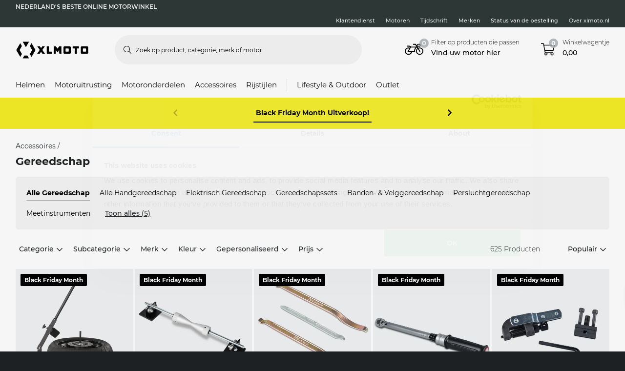

--- FILE ---
content_type: text/html; charset=utf-8
request_url: https://www.xlmoto.nl/accessoires/gereedschap_c20039
body_size: 170093
content:
<!-- CacheBustingParameterValue: 21130 --><!DOCTYPE html><html lang="nl-NL"><head>
<meta name="INTERSHOP" content="Powered by INTERSHOP 7">
<base href="/">
<title>xlmoto</title>
<!-- Start VWO Async SmartCode -->
<link rel="preconnect" href="https://dev.visualwebsiteoptimizer.com">
<script type="text/javascript" id="vwoCode">
window._vwo_code || (function() {
var account_id=772081,
version=2.1,
settings_tolerance=2000,
hide_element='body',
hide_element_style = 'opacity:0 !important;filter:alpha(opacity=0) !important;background:none !important;transition:none !important;',
/* DO NOT EDIT BELOW THIS LINE */
f=false,w=window,d=document,v=d.querySelector('#vwoCode'),cK='_vwo_'+account_id+'_settings',cc={};try{var c=JSON.parse(localStorage.getItem('_vwo_'+account_id+'_config'));cc=c&&typeof c==='object'?c:{}}catch(e){}var stT=cc.stT==='session'?w.sessionStorage:w.localStorage;code={nonce:v&&v.nonce,use_existing_jquery:function(){return typeof use_existing_jquery!=='undefined'?use_existing_jquery:undefined},library_tolerance:function(){return typeof library_tolerance!=='undefined'?library_tolerance:undefined},settings_tolerance:function(){return cc.sT||settings_tolerance},hide_element_style:function(){return'{'+(cc.hES||hide_element_style)+'}'},hide_element:function(){if(performance.getEntriesByName('first-contentful-paint')[0]){return''}return typeof cc.hE==='string'?cc.hE:hide_element},getVersion:function(){return version},finish:function(e){if(!f){f=true;var t=d.getElementById('_vis_opt_path_hides');if(t)t.parentNode.removeChild(t);if(e)(new Image).src='https://dev.visualwebsiteoptimizer.com/ee.gif?a='+account_id+e}},finished:function(){return f},addScript:function(e){var t=d.createElement('script');t.type='text/javascript';if(e.src){t.src=e.src}else{t.text=e.text}v&&t.setAttribute('nonce',v.nonce);d.getElementsByTagName('head')[0].appendChild(t)},load:function(e,t){var n=this.getSettings(),i=d.createElement('script'),r=this;t=t||{};if(n){i.textContent=n;d.getElementsByTagName('head')[0].appendChild(i);if(!w.VWO||VWO.caE){stT.removeItem(cK);r.load(e)}}else{var o=new XMLHttpRequest;o.open('GET',e,true);o.withCredentials=!t.dSC;o.responseType=t.responseType||'text';o.onload=function(){if(t.onloadCb){return t.onloadCb(o,e)}if(o.status===200||o.status===304){_vwo_code.addScript({text:o.responseText})}else{_vwo_code.finish('&e=loading_failure:'+e)}};o.onerror=function(){if(t.onerrorCb){return t.onerrorCb(e)}_vwo_code.finish('&e=loading_failure:'+e)};o.send()}},getSettings:function(){try{var e=stT.getItem(cK);if(!e){return}e=JSON.parse(e);if(Date.now()>e.e){stT.removeItem(cK);return}return e.s}catch(e){return}},init:function(){if(d.URL.indexOf('__vwo_disable__')>-1)return;var e=this.settings_tolerance();w._vwo_settings_timer=setTimeout(function(){_vwo_code.finish();stT.removeItem(cK)},e);var t;if(this.hide_element()!=='body'){t=d.createElement('style');var n=this.hide_element(),i=n?n+this.hide_element_style():'',r=d.getElementsByTagName('head')[0];t.setAttribute('id','_vis_opt_path_hides');v&&t.setAttribute('nonce',v.nonce);t.setAttribute('type','text/css');if(t.styleSheet)t.styleSheet.cssText=i;else t.appendChild(d.createTextNode(i));r.appendChild(t)}else{t=d.getElementsByTagName('head')[0];var i=d.createElement('div');i.style.cssText='z-index: 2147483647 !important;position: fixed !important;left: 0 !important;top: 0 !important;width: 100% !important;height: 100% !important;background: white !important;display: block !important;';i.setAttribute('id','_vis_opt_path_hides');i.classList.add('_vis_hide_layer');t.parentNode.insertBefore(i,t.nextSibling)}var o=window._vis_opt_url||d.URL,s='https://dev.visualwebsiteoptimizer.com/j.php?a='+account_id+'&u='+encodeURIComponent(o)+'&vn='+version;if(w.location.search.indexOf('_vwo_xhr')!==-1){this.addScript({src:s})}else{this.load(s+'&x=true')}}};w._vwo_code=code;code.init();})();
</script>
<!-- End VWO Async SmartCode -->
<meta charset="utf-8">
<meta name="viewport" content="width=device-width, initial-scale=1.0, maximum-scale=1.0, user-scalable=no">
<link rel="preconnect" href="//www.googletagmanager.com">
<link rel="preconnect" href="//www.googleadservices.com">
<link rel="preconnect" href="//www.google.com">
<link rel="preconnect" href="//www.google-analytics.com">
<link rel="preconnect" href="//fonts.googleapis.com">
<link rel="preconnect" href="//adservice.google.com">
<link rel="preconnect" href="//content.pierce-ecom.com">
<link rel="preconnect" href="//widget.trustpilot.com">
<link rel="preconnect" href="//staticw2.yotpo.com">
<link rel="preconnect" href="//p.yotpo.com">
<link rel="preconnect" href="//api.yotpo.com">
<link rel="preconnect" href="//connect.facebook.net">
<link rel="preconnect" href="//www.facebook.com">
<link rel="preconnect" href="//cdn.scarabresearch.com">
<link rel="preconnect" href="//recommender.scarabresearch.com">
<link rel="preconnect" href="//static.scarabresearch.com">
<link rel="preconnect" href="//webchannel-content.eservice.emarsys.net">
<link rel="preconnect" href="//sslwidget.criteo.com">
<link rel="preconnect" href="//gum.criteo.com">
<link rel="preconnect" href="//googleads.g.doubleclick.net">
<link rel="preconnect" href="//stats.g.doubleclick.net">
<link rel="preconnect" href="//webchannel-content.eservice.emarsys.net">
<link rel="preconnect" href="//connect.nosto.com">
<link rel="preconnect" href="//ipinfo.io">
<link rel="preconnect" href="//content.pierce-ecom.com">
<link rel="preconnect" href="//content.pierce-ecom.com" crossorigin="">
<link rel="preconnect" href="//pierce-images.imgix.net">
<link rel="preload" href="/assets/fonts/sb-webfont/sb-webfont.woff2?v=1.26" as="font" type="font/woff2" crossorigin="">
<link rel="preload" href="https://content.pierce-ecom.com/fonts/montserrat/montserrat-v15-latin-ext_latin-regular.woff2" as="font" type="font/woff2" crossorigin="">
<link rel="preload" href="https://content.pierce-ecom.com/fonts/montserrat/montserrat-v18-latin-ext_latin-500.woff2" as="font" type="font/woff2" crossorigin="">
<link rel="preload" href="https://content.pierce-ecom.com/fonts/montserrat/montserrat-v15-latin-ext_latin-600.woff2" as="font" type="font/woff2" crossorigin="">
<link rel="preload" href="https://content.pierce-ecom.com/fonts/montserrat/montserrat-v15-latin-ext_latin-700.woff2" as="font" type="font/woff2" crossorigin="">
<link rel="preload" href="https://content.pierce-ecom.com/fonts/montserrat/montserrat-v18-latin-ext_latin-800.woff2" as="font" type="font/woff2" crossorigin=""><link href="/xlmoto.36cfb8af803882539b8e.css" rel="stylesheet" type="text/css"><script>
var nostoData = [];
(function(){
var name="nostojs";
window[name]=window[name]||function(cb){(window[name].q=window[name].q||[]).push(cb);};
})();
</script>
<script type="text/javascript" src="//widget.trustpilot.com/bootstrap/v5/tp.widget.bootstrap.min.js" async=""></script>
<meta name="generator" content="Prerender"><link rel="icon" type="image/x-icon" href="/assets/images/xlmoto/favicons/sb-favicon-xlmoto.ico"><link rel="icon" sizes="192x192" href="/assets/images/xlmoto/favicons/favicon-192.png"><link rel="apple-touch-icon" sizes="16x16" href="/assets/images/xlmoto/favicons/favicon-16.png"><link rel="apple-touch-icon" sizes="32x32" href="/assets/images/xlmoto/favicons/favicon-32.png"><link rel="apple-touch-icon" sizes="72x72" href="/assets/images/xlmoto/favicons/favicon-72.png"><link rel="apple-touch-icon" sizes="114x114" href="/assets/images/xlmoto/favicons/favicon-114.png"><link rel="apple-touch-icon" sizes="120x120" href="/assets/images/xlmoto/favicons/favicon-120.png"><link rel="apple-touch-icon" sizes="144x144" href="/assets/images/xlmoto/favicons/favicon-144.png"><link rel="apple-touch-icon" sizes="152x152" href="/assets/images/xlmoto/favicons/favicon-152.png"><link rel="apple-touch-icon" sizes="180x180" href="/assets/images/xlmoto/favicons/favicon-180.png">
<script>(window.BOOMR_mq=window.BOOMR_mq||[]).push(["addVar",{"rua.upush":"false","rua.cpush":"true","rua.upre":"false","rua.cpre":"true","rua.uprl":"false","rua.cprl":"false","rua.cprf":"false","rua.trans":"SJ-b305ec81-4e45-4cda-93bc-c6cf02fb28ec","rua.cook":"false","rua.ims":"false","rua.ufprl":"false","rua.cfprl":"false","rua.isuxp":"false","rua.texp":"norulematch","rua.ceh":"false","rua.ueh":"false","rua.ieh.st":"0"}]);</script>
                              <script>!function(e){var n="https://s.go-mpulse.net/boomerang/";if("False"=="True")e.BOOMR_config=e.BOOMR_config||{},e.BOOMR_config.PageParams=e.BOOMR_config.PageParams||{},e.BOOMR_config.PageParams.pci=!0,n="https://s2.go-mpulse.net/boomerang/";if(window.BOOMR_API_key="FG8C6-Z8SJC-PNR3N-YK9CW-TSTT8",function(){function e(){if(!o){var e=document.createElement("script");e.id="boomr-scr-as",e.src=window.BOOMR.url,e.async=!0,i.parentNode.appendChild(e),o=!0}}function t(e){o=!0;var n,t,a,r,d=document,O=window;if(window.BOOMR.snippetMethod=e?"if":"i",t=function(e,n){var t=d.createElement("script");t.id=n||"boomr-if-as",t.src=window.BOOMR.url,BOOMR_lstart=(new Date).getTime(),e=e||d.body,e.appendChild(t)},!window.addEventListener&&window.attachEvent&&navigator.userAgent.match(/MSIE [67]\./))return window.BOOMR.snippetMethod="s",void t(i.parentNode,"boomr-async");a=document.createElement("IFRAME"),a.src="about:blank",a.title="",a.role="presentation",a.loading="eager",r=(a.frameElement||a).style,r.width=0,r.height=0,r.border=0,r.display="none",i.parentNode.appendChild(a);try{O=a.contentWindow,d=O.document.open()}catch(_){n=document.domain,a.src="javascript:var d=document.open();d.domain='"+n+"';void(0);",O=a.contentWindow,d=O.document.open()}if(n)d._boomrl=function(){this.domain=n,t()},d.write("<bo"+"dy onload='document._boomrl();'>");else if(O._boomrl=function(){t()},O.addEventListener)O.addEventListener("load",O._boomrl,!1);else if(O.attachEvent)O.attachEvent("onload",O._boomrl);d.close()}function a(e){window.BOOMR_onload=e&&e.timeStamp||(new Date).getTime()}if(!window.BOOMR||!window.BOOMR.version&&!window.BOOMR.snippetExecuted){window.BOOMR=window.BOOMR||{},window.BOOMR.snippetStart=(new Date).getTime(),window.BOOMR.snippetExecuted=!0,window.BOOMR.snippetVersion=12,window.BOOMR.url=n+"FG8C6-Z8SJC-PNR3N-YK9CW-TSTT8";var i=document.currentScript||document.getElementsByTagName("script")[0],o=!1,r=document.createElement("link");if(r.relList&&"function"==typeof r.relList.supports&&r.relList.supports("preload")&&"as"in r)window.BOOMR.snippetMethod="p",r.href=window.BOOMR.url,r.rel="preload",r.as="script",r.addEventListener("load",e),r.addEventListener("error",function(){t(!0)}),setTimeout(function(){if(!o)t(!0)},3e3),BOOMR_lstart=(new Date).getTime(),i.parentNode.appendChild(r);else t(!1);if(window.addEventListener)window.addEventListener("load",a,!1);else if(window.attachEvent)window.attachEvent("onload",a)}}(),"".length>0)if(e&&"performance"in e&&e.performance&&"function"==typeof e.performance.setResourceTimingBufferSize)e.performance.setResourceTimingBufferSize();!function(){if(BOOMR=e.BOOMR||{},BOOMR.plugins=BOOMR.plugins||{},!BOOMR.plugins.AK){var n="true"=="true"?1:0,t="",a="ck76uuqxij72g2izl6ua-f-d368bb107-clientnsv4-s.akamaihd.net",i="false"=="true"?2:1,o={"ak.v":"39","ak.cp":"1460290","ak.ai":parseInt("907983",10),"ak.ol":"0","ak.cr":9,"ak.ipv":4,"ak.proto":"h2","ak.rid":"11c725e","ak.r":42223,"ak.a2":n,"ak.m":"","ak.n":"essl","ak.bpcip":"18.191.234.0","ak.cport":36722,"ak.gh":"23.66.124.163","ak.quicv":"","ak.tlsv":"tls1.3","ak.0rtt":"","ak.0rtt.ed":"","ak.csrc":"-","ak.acc":"","ak.t":"1763270568","ak.ak":"hOBiQwZUYzCg5VSAfCLimQ==gvlaYWpJrY0iJdpf9Ijt+x8GUf0JDQ3gSmLj8Cinq0x9dLNiMJhbflVGy9qNhZG5vcx0sF7dgPQpM5HFgHZO3UfCT88TN2Fxztt1tR2snrzugPFwdOxEfMvuVv/Y5O2vLkT6CtrVS9KvBfkHVEpwdwRbe5MSHbY4FJyc1scgVxGXjYNXiEJuaW8xc3OYNq2eHO+bWhBCYRYXIKOPK41ukf5nSeTl2G8hi3sM4Ejjb+uRABay6SSts4ePQ+bpnJFKB62SbaCHEq5ZSMmwnFFo7YWkFUYnhFcF8SDtCEpj843jKq1YyTjbWjHTKZ3n/jmWgW9t9hhyDxlYMNgTEFqt+hnyvKwF5bPmlNKa1mpg/SE8g/QljnipRuCE3Rvr162FLcYA7XoIFksWiW1bWTnmyfdjAn4E3gkGgGhAOsGIqRY=","ak.pv":"71","ak.dpoabenc":"","ak.tf":i};if(""!==t)o["ak.ruds"]=t;var r={i:!1,av:function(n){var t="http.initiator";if(n&&(!n[t]||"spa_hard"===n[t]))o["ak.feo"]=void 0!==e.aFeoApplied?1:0,BOOMR.addVar(o)},rv:function(){var e=["ak.bpcip","ak.cport","ak.cr","ak.csrc","ak.gh","ak.ipv","ak.m","ak.n","ak.ol","ak.proto","ak.quicv","ak.tlsv","ak.0rtt","ak.0rtt.ed","ak.r","ak.acc","ak.t","ak.tf"];BOOMR.removeVar(e)}};BOOMR.plugins.AK={akVars:o,akDNSPreFetchDomain:a,init:function(){if(!r.i){var e=BOOMR.subscribe;e("before_beacon",r.av,null,null),e("onbeacon",r.rv,null,null),r.i=!0}return this},is_complete:function(){return!0}}}}()}(window);</script></head>
<body class="schedule-forever-campaign-xlmoto schedule-forever-campaign-all-markets schedule-blackfriday schedule-blackfriday-phase1 schedule-blackfriday-ribbon-xlmoto">
<app-root ng-version="12.1.3"><p-header><header class="o-header"><div class="o-mobile-header ng-star-inserted"><div class="searchbar-collapsed container-fluid pl-0 pr-0"><div class="row no-gutters align-items-center"><div class="col-4 col-md-1 ng-star-inserted"><div class="o-mobile-header__menu m-header-button m-header-button--icon"><fa-icon class="ng-fa-icon"><svg role="img" aria-hidden="true" focusable="false" data-prefix="fal" data-icon="bars" class="svg-inline--fa fa-bars fa-w-14" xmlns="http://www.w3.org/2000/svg" viewBox="0 0 448 512"><path fill="currentColor" d="M442 114H6a6 6 0 0 1-6-6V84a6 6 0 0 1 6-6h436a6 6 0 0 1 6 6v24a6 6 0 0 1-6 6zm0 160H6a6 6 0 0 1-6-6v-24a6 6 0 0 1 6-6h436a6 6 0 0 1 6 6v24a6 6 0 0 1-6 6zm0 160H6a6 6 0 0 1-6-6v-24a6 6 0 0 1 6-6h436a6 6 0 0 1 6 6v24a6 6 0 0 1-6 6z"></path></svg></fa-icon></div><div class="o-mobile-header__searchicon m-header-button m-header-button--icon d-md-none o-mobile-header__searchicon--visible"><fa-icon class="ng-fa-icon"><svg role="img" aria-hidden="true" focusable="false" data-prefix="fal" data-icon="search" class="svg-inline--fa fa-search fa-w-16" xmlns="http://www.w3.org/2000/svg" viewBox="0 0 512 512"><path fill="currentColor" d="M508.5 481.6l-129-129c-2.3-2.3-5.3-3.5-8.5-3.5h-10.3C395 312 416 262.5 416 208 416 93.1 322.9 0 208 0S0 93.1 0 208s93.1 208 208 208c54.5 0 104-21 141.1-55.2V371c0 3.2 1.3 6.2 3.5 8.5l129 129c4.7 4.7 12.3 4.7 17 0l9.9-9.9c4.7-4.7 4.7-12.3 0-17zM208 384c-97.3 0-176-78.7-176-176S110.7 32 208 32s176 78.7 176 176-78.7 176-176 176z"></path></svg></fa-icon></div></div><!----><div class="o-mobile-header__logo col text-center text-md-left col-4 col-md-2"><a routerlink="/" class="a-logo-link gtm_main-logo" href="/"><img src="/assets/svg/xlmoto-logo_black.svg" alt="xlmoto" title="xlmoto"></a></div><div class="o-mobile-header__searchbar qa-mobile-header-search d-none d-md-block col-md-7"><p-search-input inputid="search-tablet"><div class="m-search m-search--unfocus"><!----><form class="m-input-container"><p-input browserautocomplete="off" type="search" class="textsize-small m-input--rounded"><div class="m-input m-input--icon"><span class="a-input-message a-input-message--focus">  <!----></span><span class="a-input-message a-input-message--error">  <!----><!----><!----></span><span class="a-input-message a-input-message--success"></span><fa-icon class="ng-fa-icon a-input-icon ng-star-inserted"><svg role="img" aria-hidden="true" focusable="false" data-prefix="fal" data-icon="search" class="svg-inline--fa fa-search fa-w-16" xmlns="http://www.w3.org/2000/svg" viewBox="0 0 512 512"><path fill="currentColor" d="M508.5 481.6l-129-129c-2.3-2.3-5.3-3.5-8.5-3.5h-10.3C395 312 416 262.5 416 208 416 93.1 322.9 0 208 0S0 93.1 0 208s93.1 208 208 208c54.5 0 104-21 141.1-55.2V371c0 3.2 1.3 6.2 3.5 8.5l129 129c4.7 4.7 12.3 4.7 17 0l9.9-9.9c4.7-4.7 4.7-12.3 0-17zM208 384c-97.3 0-176-78.7-176-176S110.7 32 208 32s176 78.7 176 176-78.7 176-176 176z"></path></svg></fa-icon><!----><input type="search" id="search-tablet" name="" autocomplete="off" tabindex="" placeholder="" inputmode="text" value="" class="ng-untouched ng-pristine ng-valid"><div aria-hidden="true" class="m-input__reset ng-star-inserted"><fa-icon class="ng-fa-icon"><svg role="img" aria-hidden="true" focusable="false" data-prefix="fal" data-icon="times-circle" class="svg-inline--fa fa-times-circle fa-w-16" xmlns="http://www.w3.org/2000/svg" viewBox="0 0 512 512"><path fill="currentColor" d="M256 8C119 8 8 119 8 256s111 248 248 248 248-111 248-248S393 8 256 8zm0 464c-118.7 0-216-96.1-216-216 0-118.7 96.1-216 216-216 118.7 0 216 96.1 216 216 0 118.7-96.1 216-216 216zm94.8-285.3L281.5 256l69.3 69.3c4.7 4.7 4.7 12.3 0 17l-8.5 8.5c-4.7 4.7-12.3 4.7-17 0L256 281.5l-69.3 69.3c-4.7 4.7-12.3 4.7-17 0l-8.5-8.5c-4.7-4.7-4.7-12.3 0-17l69.3-69.3-69.3-69.3c-4.7-4.7-4.7-12.3 0-17l8.5-8.5c4.7-4.7 12.3-4.7 17 0l69.3 69.3 69.3-69.3c4.7-4.7 12.3-4.7 17 0l8.5 8.5c4.6 4.7 4.6 12.3 0 17z"></path></svg></fa-icon></div><!----><fa-icon aria-hidden="true" class="ng-fa-icon ng-star-inserted"><svg role="img" aria-hidden="true" focusable="false" data-prefix="fas" data-icon="check" class="svg-inline--fa fa-check fa-w-16" xmlns="http://www.w3.org/2000/svg" viewBox="0 0 512 512"><path fill="currentColor" d="M173.898 439.404l-166.4-166.4c-9.997-9.997-9.997-26.206 0-36.204l36.203-36.204c9.997-9.998 26.207-9.998 36.204 0L192 312.69 432.095 72.596c9.997-9.997 26.207-9.997 36.204 0l36.203 36.204c9.997 9.997 9.997 26.206 0 36.204l-294.4 294.401c-9.998 9.997-26.207 9.997-36.204-.001z"></path></svg></fa-icon><!----></div></p-input><!----></form></div></p-search-input></div><div class="col col-4 col-md-2 text-right o-mobile-header__drawers ng-star-inserted"><div class="o-mobile-header__fmbicon m-header-column"><div class="m-header-button m-header-button--icon m-header-button--fmb qa-mobile-header-fmb-toggle"><p-fmb-vehicles-count><p-fmb-icon><fa-icon class="ng-fa-icon fmb-icon icon icon-motorcycle"><svg role="img" aria-hidden="true" focusable="false" data-prefix="fal" data-icon="motorcycle" class="svg-inline--fa fa-motorcycle fa-w-20" xmlns="http://www.w3.org/2000/svg" viewBox="0 0 640 512"><path fill="currentColor" d="M512.238 192c-17.943-.033-35.025 3.631-50.534 10.266L435.799 160H520c13.255 0 24-10.745 24-24V88c0-13.255-10.745-24-24-24h-60a24.002 24.002 0 0 0-19.2 9.6l-31.893 42.524-27.265-44.485A16.005 16.005 0 0 0 368 64h-76c-6.627 0-12 5.373-12 12v8c0 6.627 5.373 12 12 12h67.04l39.226 64H217.584c-16.679-19.064-41.794-32-89.584-32H80.452c-8.616 0-16.029 6.621-16.433 15.227C63.586 152.416 70.907 160 80 160h48c24.268 0 40.146 8.239 51.566 19.951l-10.364 18.843a127.7 127.7 0 0 0-39.723-6.786C58.709 191.202.272 248.724.001 319.499-.27 390.422 57.141 448 128 448c59.641 0 109.745-40.795 123.956-96h84.776c9.384 0 16.781-8.057 15.936-17.438-5.123-56.79 20.187-110.805 64.631-143.511l16.791 27.395c-30.629 23.533-50.314 60.604-50.086 102.267.38 69.638 57.194 126.66 126.83 127.281 70.58.629 128.112-55.871 129.153-126.057 1.052-71.012-56.729-129.808-127.749-129.937zM462 92h54v40h-84l30-40zM128 416c-52.935 0-96-43.065-96-96s43.065-96 96-96a95.687 95.687 0 0 1 25.45 3.436L97.98 328.289C92.126 338.933 99.838 352 112 352h106.499c-13.208 37.247-48.781 64-90.499 64zm192-96H139.061l70.399-128h159.467C337.778 226.865 320 272.362 320 320zm188.206 95.926c-49.822-1.93-90.199-42.305-92.132-92.127-1.214-31.294 12.642-59.467 34.879-77.836l57.496 93.808c3.463 5.651 10.852 7.424 16.502 3.96l6.821-4.181c5.65-3.463 7.423-10.851 3.96-16.502l-57.051-93.083A95.57 95.57 0 0 1 512 224c52.935 0 96 43.065 96 96 0 54.194-45.139 98.043-99.794 95.926z"></path></svg></fa-icon></p-fmb-icon><div class="m-header-button__number"> 0
</div></p-fmb-vehicles-count></div></div><div class="o-mobile-header__carticon m-header-column"><div class="m-header-button m-header-button--icon qa-mobile-header-cart"><fa-icon class="ng-fa-icon"><svg role="img" aria-hidden="true" focusable="false" data-prefix="fal" data-icon="shopping-cart" class="svg-inline--fa fa-shopping-cart fa-w-18" xmlns="http://www.w3.org/2000/svg" viewBox="0 0 576 512"><path fill="currentColor" d="M551.991 64H129.28l-8.329-44.423C118.822 8.226 108.911 0 97.362 0H12C5.373 0 0 5.373 0 12v8c0 6.627 5.373 12 12 12h78.72l69.927 372.946C150.305 416.314 144 431.42 144 448c0 35.346 28.654 64 64 64s64-28.654 64-64a63.681 63.681 0 0 0-8.583-32h145.167a63.681 63.681 0 0 0-8.583 32c0 35.346 28.654 64 64 64 35.346 0 64-28.654 64-64 0-17.993-7.435-34.24-19.388-45.868C506.022 391.891 496.76 384 485.328 384H189.28l-12-64h331.381c11.368 0 21.177-7.976 23.496-19.105l43.331-208C578.592 77.991 567.215 64 551.991 64zM240 448c0 17.645-14.355 32-32 32s-32-14.355-32-32 14.355-32 32-32 32 14.355 32 32zm224 32c-17.645 0-32-14.355-32-32s14.355-32 32-32 32 14.355 32 32-14.355 32-32 32zm38.156-192H171.28l-36-192h406.876l-40 192z"></path></svg></fa-icon><div class="m-header-button__number"> 0 </div></div></div></div><!----><!----><!----></div></div><div class="o-mobile-header__searchbar qa-mobile-header-search d-md-none o-mobile-header__searchbar--collapsed"><p-search-input inputid="search-mobile"><div class="m-search m-search--unfocus"><!----><form class="m-input-container"><p-input browserautocomplete="off" type="search" class="textsize-small m-input--rounded"><div class="m-input m-input--icon"><span class="a-input-message a-input-message--focus">  <!----></span><span class="a-input-message a-input-message--error">  <!----><!----><!----></span><span class="a-input-message a-input-message--success"></span><fa-icon class="ng-fa-icon a-input-icon ng-star-inserted"><svg role="img" aria-hidden="true" focusable="false" data-prefix="fal" data-icon="search" class="svg-inline--fa fa-search fa-w-16" xmlns="http://www.w3.org/2000/svg" viewBox="0 0 512 512"><path fill="currentColor" d="M508.5 481.6l-129-129c-2.3-2.3-5.3-3.5-8.5-3.5h-10.3C395 312 416 262.5 416 208 416 93.1 322.9 0 208 0S0 93.1 0 208s93.1 208 208 208c54.5 0 104-21 141.1-55.2V371c0 3.2 1.3 6.2 3.5 8.5l129 129c4.7 4.7 12.3 4.7 17 0l9.9-9.9c4.7-4.7 4.7-12.3 0-17zM208 384c-97.3 0-176-78.7-176-176S110.7 32 208 32s176 78.7 176 176-78.7 176-176 176z"></path></svg></fa-icon><!----><input type="search" id="search-mobile" name="" autocomplete="off" tabindex="" placeholder="" inputmode="text" value="" class="ng-untouched ng-pristine ng-valid"><div aria-hidden="true" class="m-input__reset ng-star-inserted"><fa-icon class="ng-fa-icon"><svg role="img" aria-hidden="true" focusable="false" data-prefix="fal" data-icon="times-circle" class="svg-inline--fa fa-times-circle fa-w-16" xmlns="http://www.w3.org/2000/svg" viewBox="0 0 512 512"><path fill="currentColor" d="M256 8C119 8 8 119 8 256s111 248 248 248 248-111 248-248S393 8 256 8zm0 464c-118.7 0-216-96.1-216-216 0-118.7 96.1-216 216-216 118.7 0 216 96.1 216 216 0 118.7-96.1 216-216 216zm94.8-285.3L281.5 256l69.3 69.3c4.7 4.7 4.7 12.3 0 17l-8.5 8.5c-4.7 4.7-12.3 4.7-17 0L256 281.5l-69.3 69.3c-4.7 4.7-12.3 4.7-17 0l-8.5-8.5c-4.7-4.7-4.7-12.3 0-17l69.3-69.3-69.3-69.3c-4.7-4.7-4.7-12.3 0-17l8.5-8.5c4.7-4.7 12.3-4.7 17 0l69.3 69.3 69.3-69.3c4.7-4.7 12.3-4.7 17 0l8.5 8.5c4.6 4.7 4.6 12.3 0 17z"></path></svg></fa-icon></div><!----><fa-icon aria-hidden="true" class="ng-fa-icon ng-star-inserted"><svg role="img" aria-hidden="true" focusable="false" data-prefix="fas" data-icon="check" class="svg-inline--fa fa-check fa-w-16" xmlns="http://www.w3.org/2000/svg" viewBox="0 0 512 512"><path fill="currentColor" d="M173.898 439.404l-166.4-166.4c-9.997-9.997-9.997-26.206 0-36.204l36.203-36.204c9.997-9.998 26.207-9.998 36.204 0L192 312.69 432.095 72.596c9.997-9.997 26.207-9.997 36.204 0l36.203 36.204c9.997 9.997 9.997 26.206 0 36.204l-294.4 294.401c-9.998 9.997-26.207 9.997-36.204-.001z"></path></svg></fa-icon><!----></div></p-input><!----></form></div></p-search-input></div></div><!----><p-header-mobile-menu class="ng-star-inserted"><div class="o-mobile-menu qa-mobile-header-menu"><div class="o-mobile-menu__wrapper"><div poverlayscroll="" class="o-mobile-menu__menu-scroll"><div class="o-mobile-menu__menu-header"><div class="container-fluid"><div class="row align-items-center header-items-wrapper"><a class="m-header-button m-header-button--icon m-header-button--icon--back ng-star-inserted"><fa-icon class="ng-fa-icon"><svg role="img" aria-hidden="true" focusable="false" data-prefix="fal" data-icon="chevron-left" class="svg-inline--fa fa-chevron-left fa-w-8" xmlns="http://www.w3.org/2000/svg" viewBox="0 0 256 512"><path fill="currentColor" d="M238.475 475.535l7.071-7.07c4.686-4.686 4.686-12.284 0-16.971L50.053 256 245.546 60.506c4.686-4.686 4.686-12.284 0-16.971l-7.071-7.07c-4.686-4.686-12.284-4.686-16.97 0L10.454 247.515c-4.686 4.686-4.686 12.284 0 16.971l211.051 211.05c4.686 4.686 12.284 4.686 16.97-.001z"></path></svg></fa-icon></a><!----><!----><a class="m-header-button m-header-button--icon m-header-button--icon--close"><fa-icon class="ng-fa-icon"><svg role="img" aria-hidden="true" focusable="false" data-prefix="fal" data-icon="times" class="svg-inline--fa fa-times fa-w-10" xmlns="http://www.w3.org/2000/svg" viewBox="0 0 320 512"><path fill="currentColor" d="M193.94 256L296.5 153.44l21.15-21.15c3.12-3.12 3.12-8.19 0-11.31l-22.63-22.63c-3.12-3.12-8.19-3.12-11.31 0L160 222.06 36.29 98.34c-3.12-3.12-8.19-3.12-11.31 0L2.34 120.97c-3.12 3.12-3.12 8.19 0 11.31L126.06 256 2.34 379.71c-3.12 3.12-3.12 8.19 0 11.31l22.63 22.63c3.12 3.12 8.19 3.12 11.31 0L160 289.94 262.56 392.5l21.15 21.15c3.12 3.12 8.19 3.12 11.31 0l22.63-22.63c3.12-3.12 3.12-8.19 0-11.31L193.94 256z"></path></svg></fa-icon></a></div></div></div><div class="category-levels-container"><!----></div></div><div class="o-mobile-menu__close"><div class="o-mobile-menu__close__button"><fa-icon class="ng-fa-icon"><svg role="img" aria-hidden="true" focusable="false" data-prefix="fal" data-icon="times" class="svg-inline--fa fa-times fa-w-10" xmlns="http://www.w3.org/2000/svg" viewBox="0 0 320 512"><path fill="currentColor" d="M193.94 256L296.5 153.44l21.15-21.15c3.12-3.12 3.12-8.19 0-11.31l-22.63-22.63c-3.12-3.12-8.19-3.12-11.31 0L160 222.06 36.29 98.34c-3.12-3.12-8.19-3.12-11.31 0L2.34 120.97c-3.12 3.12-3.12 8.19 0 11.31L126.06 256 2.34 379.71c-3.12 3.12-3.12 8.19 0 11.31l22.63 22.63c3.12 3.12 8.19 3.12 11.31 0L160 289.94 262.56 392.5l21.15 21.15c3.12 3.12 8.19 3.12 11.31 0l22.63-22.63c3.12-3.12 3.12-8.19 0-11.31L193.94 256z"></path></svg></fa-icon><span class="o-mobile-menu__close__button__title"></span></div></div></div></div><!----></p-header-mobile-menu><!----><div class="o-desktop-header ng-star-inserted"><div class="o-desktop-header__meta-links"><div class="container"><div class="row no-gutters"><div class="col col-6 col-xxl-4"><div class="o-desktop-header__meta-links__slogan">  </div><!----></div><div class="col col-4 text-right text-xxl-left col-xxl-3"><p-header-xsell><!----><!----></p-header-xsell></div><div class="col col-12 col-xxl-5 text-right"><a class="a-textlink a-textlink--white qa-header-customer-service" href="https://help.xlmoto.com/hc/nl">  </a><a class="a-textlink a-textlink--white qa-header-vehicles" href="/vehicles">  </a><a routerlink="/article/magazine" class="a-textlink a-textlink--white qa-header-magazine ng-star-inserted" href="/article/magazine">  </a><!----><a class="a-textlink a-textlink--white qa-header-brands" href="/brands">  </a><a class="a-textlink a-textlink--white qa-header-order-status">  </a><a class="a-textlink a-textlink--white qa-header-about" href="/about">  xlmoto.nl </a></div></div></div></div><div class="o-desktop-header__navigation"><div class="container container-navigation"><div class="row no-gutters"><div class="col col-2 o-desktop-header__navigation__logo"><a routerlink="/" class="d-inline-block gtm_main-logo" href="/"><img width="150" height="35" src="/assets/svg/xlmoto-logo_black.svg" alt="xlmoto" title="xlmoto"></a></div><div class="col col-5 col-xl-5 col-xxl-6 o-desktop-header__navigation__search qa-desktop-header-search"><p-search-input inputid="search-desktop"><div class="m-search m-search--unfocus"><!----><form class="m-input-container"><p-input browserautocomplete="off" type="search" class="textsize-small m-input--rounded"><div class="m-input m-input--icon"><span class="a-input-message a-input-message--focus">  <!----></span><span class="a-input-message a-input-message--error">  <!----><!----><!----></span><span class="a-input-message a-input-message--success"></span><fa-icon class="ng-fa-icon a-input-icon ng-star-inserted"><svg role="img" aria-hidden="true" focusable="false" data-prefix="fal" data-icon="search" class="svg-inline--fa fa-search fa-w-16" xmlns="http://www.w3.org/2000/svg" viewBox="0 0 512 512"><path fill="currentColor" d="M508.5 481.6l-129-129c-2.3-2.3-5.3-3.5-8.5-3.5h-10.3C395 312 416 262.5 416 208 416 93.1 322.9 0 208 0S0 93.1 0 208s93.1 208 208 208c54.5 0 104-21 141.1-55.2V371c0 3.2 1.3 6.2 3.5 8.5l129 129c4.7 4.7 12.3 4.7 17 0l9.9-9.9c4.7-4.7 4.7-12.3 0-17zM208 384c-97.3 0-176-78.7-176-176S110.7 32 208 32s176 78.7 176 176-78.7 176-176 176z"></path></svg></fa-icon><!----><input type="search" id="search-desktop" name="" autocomplete="off" tabindex="" placeholder="" inputmode="text" value="" class="ng-untouched ng-pristine ng-valid"><div aria-hidden="true" class="m-input__reset ng-star-inserted"><fa-icon class="ng-fa-icon"><svg role="img" aria-hidden="true" focusable="false" data-prefix="fal" data-icon="times-circle" class="svg-inline--fa fa-times-circle fa-w-16" xmlns="http://www.w3.org/2000/svg" viewBox="0 0 512 512"><path fill="currentColor" d="M256 8C119 8 8 119 8 256s111 248 248 248 248-111 248-248S393 8 256 8zm0 464c-118.7 0-216-96.1-216-216 0-118.7 96.1-216 216-216 118.7 0 216 96.1 216 216 0 118.7-96.1 216-216 216zm94.8-285.3L281.5 256l69.3 69.3c4.7 4.7 4.7 12.3 0 17l-8.5 8.5c-4.7 4.7-12.3 4.7-17 0L256 281.5l-69.3 69.3c-4.7 4.7-12.3 4.7-17 0l-8.5-8.5c-4.7-4.7-4.7-12.3 0-17l69.3-69.3-69.3-69.3c-4.7-4.7-4.7-12.3 0-17l8.5-8.5c4.7-4.7 12.3-4.7 17 0l69.3 69.3 69.3-69.3c4.7-4.7 12.3-4.7 17 0l8.5 8.5c4.6 4.7 4.6 12.3 0 17z"></path></svg></fa-icon></div><!----><fa-icon aria-hidden="true" class="ng-fa-icon ng-star-inserted"><svg role="img" aria-hidden="true" focusable="false" data-prefix="fas" data-icon="check" class="svg-inline--fa fa-check fa-w-16" xmlns="http://www.w3.org/2000/svg" viewBox="0 0 512 512"><path fill="currentColor" d="M173.898 439.404l-166.4-166.4c-9.997-9.997-9.997-26.206 0-36.204l36.203-36.204c9.997-9.998 26.207-9.998 36.204 0L192 312.69 432.095 72.596c9.997-9.997 26.207-9.997 36.204 0l36.203 36.204c9.997 9.997 9.997 26.206 0 36.204l-294.4 294.401c-9.998 9.997-26.207 9.997-36.204-.001z"></path></svg></fa-icon><!----></div></p-input><!----></form></div></p-search-input></div><div class="col col-5 col-xl-5 col-xxl-4 o-desktop-header__navigation__drawers text-right"><div class="drawers-wrapper"><div class="o-desktop-header__navigation__drawers__item o-desktop-header__navigation__drawers__item__minicart"><p-header-minicart><div class="o-desktop-header__navigation__drawers__item qa-desktop-header-cart gtm_cart ng-star-inserted"><div class="minicart-icon"><fa-icon class="ng-fa-icon"><svg role="img" aria-hidden="true" focusable="false" data-prefix="fal" data-icon="shopping-cart" class="svg-inline--fa fa-shopping-cart fa-w-18" xmlns="http://www.w3.org/2000/svg" viewBox="0 0 576 512"><path fill="currentColor" d="M551.991 64H129.28l-8.329-44.423C118.822 8.226 108.911 0 97.362 0H12C5.373 0 0 5.373 0 12v8c0 6.627 5.373 12 12 12h78.72l69.927 372.946C150.305 416.314 144 431.42 144 448c0 35.346 28.654 64 64 64s64-28.654 64-64a63.681 63.681 0 0 0-8.583-32h145.167a63.681 63.681 0 0 0-8.583 32c0 35.346 28.654 64 64 64 35.346 0 64-28.654 64-64 0-17.993-7.435-34.24-19.388-45.868C506.022 391.891 496.76 384 485.328 384H189.28l-12-64h331.381c11.368 0 21.177-7.976 23.496-19.105l43.331-208C578.592 77.991 567.215 64 551.991 64zM240 448c0 17.645-14.355 32-32 32s-32-14.355-32-32 14.355-32 32-32 32 14.355 32 32zm224 32c-17.645 0-32-14.355-32-32s14.355-32 32-32 32 14.355 32 32-14.355 32-32 32zm38.156-192H171.28l-36-192h406.876l-40 192z"></path></svg></fa-icon><div class="m-header-button__number"> 0 </div></div><div class="o-desktop-header__navigation__drawers__item__indicator"><div class="drawer-indicator-headline ng-star-inserted"></div><div class="drawer-indicator-text drawer-indicator-text--cart ng-star-inserted"> 0,00 </div><!----><!----></div></div><!----><!----><!----></p-header-minicart></div><div class="o-desktop-header__navigation__drawers__item o-desktop-header__navigation__drawers__item__fmb gtm_desktop-fmb-toggle"><div class="fmb-wrapper"><div class="p-fmb-icon"><p-fmb-vehicles-count><p-fmb-icon><fa-icon class="ng-fa-icon fmb-icon icon icon-motorcycle"><svg role="img" aria-hidden="true" focusable="false" data-prefix="fal" data-icon="motorcycle" class="svg-inline--fa fa-motorcycle fa-w-20" xmlns="http://www.w3.org/2000/svg" viewBox="0 0 640 512"><path fill="currentColor" d="M512.238 192c-17.943-.033-35.025 3.631-50.534 10.266L435.799 160H520c13.255 0 24-10.745 24-24V88c0-13.255-10.745-24-24-24h-60a24.002 24.002 0 0 0-19.2 9.6l-31.893 42.524-27.265-44.485A16.005 16.005 0 0 0 368 64h-76c-6.627 0-12 5.373-12 12v8c0 6.627 5.373 12 12 12h67.04l39.226 64H217.584c-16.679-19.064-41.794-32-89.584-32H80.452c-8.616 0-16.029 6.621-16.433 15.227C63.586 152.416 70.907 160 80 160h48c24.268 0 40.146 8.239 51.566 19.951l-10.364 18.843a127.7 127.7 0 0 0-39.723-6.786C58.709 191.202.272 248.724.001 319.499-.27 390.422 57.141 448 128 448c59.641 0 109.745-40.795 123.956-96h84.776c9.384 0 16.781-8.057 15.936-17.438-5.123-56.79 20.187-110.805 64.631-143.511l16.791 27.395c-30.629 23.533-50.314 60.604-50.086 102.267.38 69.638 57.194 126.66 126.83 127.281 70.58.629 128.112-55.871 129.153-126.057 1.052-71.012-56.729-129.808-127.749-129.937zM462 92h54v40h-84l30-40zM128 416c-52.935 0-96-43.065-96-96s43.065-96 96-96a95.687 95.687 0 0 1 25.45 3.436L97.98 328.289C92.126 338.933 99.838 352 112 352h106.499c-13.208 37.247-48.781 64-90.499 64zm192-96H139.061l70.399-128h159.467C337.778 226.865 320 272.362 320 320zm188.206 95.926c-49.822-1.93-90.199-42.305-92.132-92.127-1.214-31.294 12.642-59.467 34.879-77.836l57.496 93.808c3.463 5.651 10.852 7.424 16.502 3.96l6.821-4.181c5.65-3.463 7.423-10.851 3.96-16.502l-57.051-93.083A95.57 95.57 0 0 1 512 224c52.935 0 96 43.065 96 96 0 54.194-45.139 98.043-99.794 95.926z"></path></svg></fa-icon></p-fmb-icon><div class="m-header-button__number"> 0
</div></p-fmb-vehicles-count></div><div class="o-desktop-header__navigation__drawers__item__indicator qa-desktop-header-fmb-toggle"><div class="drawer-indicator-headline"></div><!----><div class="drawer-indicator-text ng-star-inserted">  </div><!----></div></div></div><div class="o-desktop-header__navigation__drawers__burger gtm_open-desktop-header gtm_open-mobile-navigation"><fa-icon class="ng-fa-icon"><svg role="img" aria-hidden="true" focusable="false" data-prefix="fal" data-icon="bars" class="svg-inline--fa fa-bars fa-w-14" xmlns="http://www.w3.org/2000/svg" viewBox="0 0 448 512"><path fill="currentColor" d="M442 114H6a6 6 0 0 1-6-6V84a6 6 0 0 1 6-6h436a6 6 0 0 1 6 6v24a6 6 0 0 1-6 6zm0 160H6a6 6 0 0 1-6-6v-24a6 6 0 0 1 6-6h436a6 6 0 0 1 6 6v24a6 6 0 0 1-6 6zm0 160H6a6 6 0 0 1-6-6v-24a6 6 0 0 1 6-6h436a6 6 0 0 1 6 6v24a6 6 0 0 1-6 6z"></path></svg></fa-icon>  </div></div></div></div></div><!----></div><div class="o-desktop-header__menu"><div class="row no-gutters"><div class="col col-12"><!----></div></div></div></div><!----><!----><div class="o-header__blackout"></div></header><p-overlay customclass="m-overlay--order-overlay" class="ng-tns-c26-0"><!----></p-overlay></p-header><div id="wrapper"><!----><!----><!----><div class="content-wrapper"><router-outlet></router-outlet><p-sub-category class="ng-tns-c172-1 ng-star-inserted"><!----><!----><!----><p-category-navigation class="ng-tns-c172-1"><!----><!----><!----><!----><!----><!----></p-category-navigation><p-productlist class="ng-tns-c172-1"><div class="o-productlist"><div class="o-productlist__wrapper"><!----><div><div class="container"><div class="row row--tight row--grid qa-pl-items-grid"><!----><!----><!----><!----><!----></div></div></div><div class="container"><!----></div></div></div></p-productlist><!----><!----><!----><div class="nosto_page_type ng-tns-c172-1" style="display: none;">category</div><div class="nosto_category ng-tns-c172-1" style="display: none;"></div></p-sub-category><!----></div><p-footer><div class="o-last-viewed-products ng-star-inserted"><p-display-in-viewport><!----></p-display-in-viewport></div><!----><!----><footer class="o-footer"><div class="container o-footer__topcontent"><div class="row o-footer__row"><div class="col-12 col-xl-4 text-center text-xl-left"><div class="o-footer__block o-footer__block--list qa-footer-links"><!----></div></div><div class="col-12 col-md-6 col-xl-4"><div class="o-footer__block o-footer__contact qa-customer-service"><div class="o-footer__contact--small"><div class="row"><div class="col-6 col-md-12"><fa-icon class="ng-fa-icon"><svg role="img" aria-hidden="true" focusable="false" data-prefix="fal" data-icon="comments-alt" class="svg-inline--fa fa-comments-alt fa-w-18" xmlns="http://www.w3.org/2000/svg" viewBox="0 0 576 512"><path fill="currentColor" d="M512 160h-96V64c0-35.3-28.7-64-64-64H64C28.7 0 0 28.7 0 64v160c0 35.3 28.7 64 64 64h32v52c0 7.1 5.8 12 12 12 2.4 0 4.9-.7 7.1-2.4l76.9-43.5V384c0 35.3 28.7 64 64 64h96l108.9 61.6c2.2 1.6 4.7 2.4 7.1 2.4 6.2 0 12-4.9 12-12v-52h32c35.3 0 64-28.7 64-64V224c0-35.3-28.7-64-64-64zM64 256c-17.6 0-32-14.4-32-32V64c0-17.6 14.4-32 32-32h288c17.6 0 32 14.4 32 32v160c0 17.6-14.4 32-32 32H215.6l-7.3 4.2-80.3 45.4V256zm480 128c0 17.6-14.4 32-32 32h-64v49.6l-80.2-45.4-7.3-4.2H256c-17.6 0-32-14.4-32-32v-96h128c35.3 0 64-28.7 64-64v-32h96c17.6 0 32 14.4 32 32z"></path></svg></fa-icon><a class="a-textlink a-textlink--blue gtm_customer-service" href="https://help.xlmoto.com/hc/nl">  </a></div><div class="col-6 col-md-12"><fa-icon class="ng-fa-icon"><svg role="img" aria-hidden="true" focusable="false" data-prefix="fal" data-icon="envelope" class="svg-inline--fa fa-envelope fa-w-16" xmlns="http://www.w3.org/2000/svg" viewBox="0 0 512 512"><path fill="currentColor" d="M464 64H48C21.5 64 0 85.5 0 112v288c0 26.5 21.5 48 48 48h416c26.5 0 48-21.5 48-48V112c0-26.5-21.5-48-48-48zM48 96h416c8.8 0 16 7.2 16 16v41.4c-21.9 18.5-53.2 44-150.6 121.3-16.9 13.4-50.2 45.7-73.4 45.3-23.2.4-56.6-31.9-73.4-45.3C85.2 197.4 53.9 171.9 32 153.4V112c0-8.8 7.2-16 16-16zm416 320H48c-8.8 0-16-7.2-16-16V195c22.8 18.7 58.8 47.6 130.7 104.7 20.5 16.4 56.7 52.5 93.3 52.3 36.4.3 72.3-35.5 93.3-52.3 71.9-57.1 107.9-86 130.7-104.7v205c0 8.8-7.2 16-16 16z"></path></svg></fa-icon><a class="a-textlink a-textlink--blue gtm_customer-service-email" href="mailto:">  </a></div></div></div></div></div><div class="col-12 col-md-6 col-xl-4 text-center text-xl-left"><div class="o-footer__block o-footer__block--list--border o-footer__newsletter qa-footer-newsletter"><p-display-in-viewport class="ng-star-inserted"><!----></p-display-in-viewport><!----><!----></div></div></div></div><div class="o-startpage__usps o-startpage__wrapper--black d-none d-xl-block"><p-display-in-viewport><!----></p-display-in-viewport></div><p-display-in-viewport><!----></p-display-in-viewport></footer><!----><!----></p-footer><!----></div><div><script type="application/ld+json">{"@context":"https://schema.org","@type":"Organization","name":"xlmoto","url":"https://www.xlmoto.nl","sameAs":["https://www.facebook.com/xlmoto","https://instagram.com/xlmoto"],"logo":"https://www.xlmoto.nl//assets/svg/xlmoto-logo_yellow.svg","contactPoint":[{"@type":"ContactPoint","contactType":"customer service","email":"info@xlmoto.nl","url":"https://www.xlmoto.nl"}]}</script></div><!----></app-root><script type="module" src="/runtime-es2015.c204f082a37b4c652cfe.js" fetchpriority="high"></script>
<script type="module" src="/polyfills-es2015.fc392a14e1f82e8d768e.js" fetchpriority="high"></script>
<script type="module" src="/main-es2015.0841c86b9aca49bc2139.js" fetchpriority="high"></script>
<script type="text/javascript" src="/runtime-es5.c204f082a37b4c652cfe.js" fetchpriority="high" nomodule=""></script>
<script type="text/javascript" src="/polyfills-es5.13ed22cb0de75cadf30b.js" fetchpriority="high" nomodule=""></script>
<script type="text/javascript" src="/main-es5.0841c86b9aca49bc2139.js" fetchpriority="high" nomodule=""></script>
<script id="ecom-state" type="application/json">{&q;vehicleBrands&q;:[{&q;name&q;:&q;AJP&q;,&q;urlName&q;:&q;ajp&q;},{&q;name&q;:&q;AJS&q;,&q;urlName&q;:&q;ajs&q;},{&q;name&q;:&q;Adly&q;,&q;urlName&q;:&q;adly&q;},{&q;name&q;:&q;Aiyumo&q;,&q;urlName&q;:&q;aiyumo&q;},{&q;name&q;:&q;Aprilia&q;,&q;urlName&q;:&q;aprilia&q;},{&q;name&q;:&q;Ariic&q;,&q;urlName&q;:&q;ariic&q;},{&q;name&q;:&q;BMW&q;,&q;urlName&q;:&q;bmw&q;},{&q;name&q;:&q;Bajaj&q;,&q;urlName&q;:&q;bajaj&q;},{&q;name&q;:&q;Baotian&q;,&q;urlName&q;:&q;baotian&q;},{&q;name&q;:&q;Benelli&q;,&q;urlName&q;:&q;benelli&q;},{&q;name&q;:&q;Beta&q;,&q;urlName&q;:&q;beta&q;},{&q;name&q;:&q;Bimota&q;,&q;urlName&q;:&q;bimota&q;},{&q;name&q;:&q;Buell&q;,&q;urlName&q;:&q;buell&q;},{&q;name&q;:&q;CF Moto&q;,&q;urlName&q;:&q;cf-moto&q;},{&q;name&q;:&q;CPI&q;,&q;urlName&q;:&q;cpi&q;},{&q;name&q;:&q;CSR&q;,&q;urlName&q;:&q;csr&q;},{&q;name&q;:&q;Cagiva&q;,&q;urlName&q;:&q;cagiva&q;},{&q;name&q;:&q;Can-Am&q;,&q;urlName&q;:&q;can-am&q;},{&q;name&q;:&q;Daelim&q;,&q;urlName&q;:&q;daelim&q;},{&q;name&q;:&q;Derbi&q;,&q;urlName&q;:&q;derbi&q;},{&q;name&q;:&q;Ducati&q;,&q;urlName&q;:&q;ducati&q;},{&q;name&q;:&q;Fantic&q;,&q;urlName&q;:&q;fantic&q;},{&q;name&q;:&q;Garelli&q;,&q;urlName&q;:&q;garelli&q;},{&q;name&q;:&q;Generic&q;,&q;urlName&q;:&q;generic&q;},{&q;name&q;:&q;Gilera&q;,&q;urlName&q;:&q;gilera&q;},{&q;name&q;:&q;HM-Moto&q;,&q;urlName&q;:&q;hm-moto&q;},{&q;name&q;:&q;Harley Davidson&q;,&q;urlName&q;:&q;harley-davidson&q;},{&q;name&q;:&q;Honda&q;,&q;urlName&q;:&q;honda&q;},{&q;name&q;:&q;Husqvarna&q;,&q;urlName&q;:&q;husqvarna&q;},{&q;name&q;:&q;Hyosung&q;,&q;urlName&q;:&q;hyosung&q;},{&q;name&q;:&q;Indian&q;,&q;urlName&q;:&q;indian&q;},{&q;name&q;:&q;Italjet&q;,&q;urlName&q;:&q;italjet&q;},{&q;name&q;:&q;KOVE&q;,&q;urlName&q;:&q;kove&q;},{&q;name&q;:&q;KTM&q;,&q;urlName&q;:&q;ktm&q;},{&q;name&q;:&q;Kawasaki&q;,&q;urlName&q;:&q;kawasaki&q;},{&q;name&q;:&q;Keeway&q;,&q;urlName&q;:&q;keeway&q;},{&q;name&q;:&q;Kreidler&q;,&q;urlName&q;:&q;kreidler&q;},{&q;name&q;:&q;Kymco&q;,&q;urlName&q;:&q;kymco&q;},{&q;name&q;:&q;LML&q;,&q;urlName&q;:&q;lml&q;},{&q;name&q;:&q;LML-Vespa&q;,&q;urlName&q;:&q;lml-vespa&q;},{&q;name&q;:&q;Laverda&q;,&q;urlName&q;:&q;laverda&q;},{&q;name&q;:&q;Linhai&q;,&q;urlName&q;:&q;linhai&q;},{&q;name&q;:&q;MBK&q;,&q;urlName&q;:&q;mbk&q;},{&q;name&q;:&q;MV Agusta&q;,&q;urlName&q;:&q;mv-agusta&q;},{&q;name&q;:&q;MZ/MUZ&q;,&q;urlName&q;:&q;mz/muz&q;},{&q;name&q;:&q;Macbor&q;,&q;urlName&q;:&q;macbor&q;},{&q;name&q;:&q;Malaguti&q;,&q;urlName&q;:&q;malaguti&q;},{&q;name&q;:&q;Moto Guzzi&q;,&q;urlName&q;:&q;moto-guzzi&q;},{&q;name&q;:&q;Moto Morini&q;,&q;urlName&q;:&q;moto-morini&q;},{&q;name&q;:&q;Motorhispania&q;,&q;urlName&q;:&q;motorhispania&q;},{&q;name&q;:&q;NIU&q;,&q;urlName&q;:&q;niu&q;},{&q;name&q;:&q;Nerva&q;,&q;urlName&q;:&q;nerva&q;},{&q;name&q;:&q;PGO&q;,&q;urlName&q;:&q;pgo&q;},{&q;name&q;:&q;Peugeot&q;,&q;urlName&q;:&q;peugeot&q;},{&q;name&q;:&q;Piaggio&q;,&q;urlName&q;:&q;piaggio&q;},{&q;name&q;:&q;QjMotor&q;,&q;urlName&q;:&q;qjmotor&q;},{&q;name&q;:&q;Quadro&q;,&q;urlName&q;:&q;quadro&q;},{&q;name&q;:&q;Rex&q;,&q;urlName&q;:&q;rex&q;},{&q;name&q;:&q;Rieju&q;,&q;urlName&q;:&q;rieju&q;},{&q;name&q;:&q;Royal Enfield&q;,&q;urlName&q;:&q;royal-enfield&q;},{&q;name&q;:&q;SFM&q;,&q;urlName&q;:&q;sfm&q;},{&q;name&q;:&q;SYM&q;,&q;urlName&q;:&q;sym&q;},{&q;name&q;:&q;Sachs&q;,&q;urlName&q;:&q;sachs&q;},{&q;name&q;:&q;Seat&q;,&q;urlName&q;:&q;seat&q;},{&q;name&q;:&q;Segway&q;,&q;urlName&q;:&q;segway&q;},{&q;name&q;:&q;Silence&q;,&q;urlName&q;:&q;silence&q;},{&q;name&q;:&q;Skyteam&q;,&q;urlName&q;:&q;skyteam&q;},{&q;name&q;:&q;Super Soco&q;,&q;urlName&q;:&q;super-soco&q;},{&q;name&q;:&q;Suzuki&q;,&q;urlName&q;:&q;suzuki&q;},{&q;name&q;:&q;TGB&q;,&q;urlName&q;:&q;tgb&q;},{&q;name&q;:&q;TGB/Winking&q;,&q;urlName&q;:&q;tgb/winking&q;},{&q;name&q;:&q;Tauris&q;,&q;urlName&q;:&q;tauris&q;},{&q;name&q;:&q;Triumph&q;,&q;urlName&q;:&q;triumph&q;},{&q;name&q;:&q;UM&q;,&q;urlName&q;:&q;um&q;},{&q;name&q;:&q;Vespa&q;,&q;urlName&q;:&q;vespa&q;},{&q;name&q;:&q;Victory&q;,&q;urlName&q;:&q;victory&q;},{&q;name&q;:&q;Voge&q;,&q;urlName&q;:&q;voge&q;},{&q;name&q;:&q;Voxan&q;,&q;urlName&q;:&q;voxan&q;},{&q;name&q;:&q;Wottan&q;,&q;urlName&q;:&q;wottan&q;},{&q;name&q;:&q;Yamaha&q;,&q;urlName&q;:&q;yamaha&q;},{&q;name&q;:&q;Zontes&q;,&q;urlName&q;:&q;zontes&q;}],&q;shipping&q;:{&q;xlmoto-at&q;:&q;AT&q;,&q;xlmoto-be&q;:&q;BE|NL&q;,&q;xlmoto-ch&q;:&q;CH&q;,&q;xlmoto-co-uk&q;:&q;GB&q;,&q;xlmoto-com&q;:&q;AL|AS|AD|AI|AG|AR|AM|AW|AU|AZ|BS|BB|BZ|BM|BO|BA|BR|BN|KH|CA|KY|CL|CO|MP|KM|CK|CR|CU|DM|DO|EC|SV|FO|GE|GI|GL|GD|GP|GU|GT|GY|HN|IS|IN|JM|JP|JO|KZ|KI|KR|KG|LA|LB|MY|MV|MX|FM|MD|MN|MS|MM|MQ|NR|NP|KN|NC|NZ|NI|NU|PK|PW|PA|PG|PY|PE|PR|WS|RS|SG|SB|ZA|LK|LC|VC|SR|TJ|TH|TG|TO|TC|TV|UY|UZ|VU|VG|VI&q;,&q;xlmoto-cz&q;:&q;CZ&q;,&q;xlmoto-de&q;:&q;DE&q;,&q;xlmoto-dk&q;:&q;DK&q;,&q;xlmoto-es&q;:&q;ES&q;,&q;xlmoto-eu&q;:&q;HR|CY|EE|GR|HU|LV|LT|PT|SK&q;,&q;xlmoto-fi&q;:&q;FI&q;,&q;xlmoto-fr&q;:&q;FR|BE&q;,&q;xlmoto-ie&q;:&q;IE&q;,&q;xlmoto-it&q;:&q;IT&q;,&q;xlmoto-nl&q;:&q;NL|BE&q;,&q;xlmoto-no&q;:&q;NO&q;,&q;xlmoto-pl&q;:&q;PL&q;,&q;xlmoto-se&q;:&q;SE&q;},&q;categories&q;:[{&q;name&q;:&q;Helmen&q;,&q;type&q;:&q;Category&q;,&q;hasOnlineSubCategories&q;:true,&q;online&q;:&q;1&q;,&q;subCategoriesCount&q;:6,&q;images&q;:[{&q;name&q;:&q;default category_image&q;,&q;type&q;:&q;Image&q;,&q;effectiveUrl&q;:&q;/INTERSHOP/static/WFS/Pierce-xlmoto-Site/xlmoto-nl/Pierce/nl_NL/CatImage/XLMOTO/Helmets/Helmets1.png&q;,&q;viewID&q;:&q;default&q;,&q;typeID&q;:&q;category_image&q;,&q;primaryImage&q;:true}],&q;id&q;:&q;20000&q;,&q;subCategories&q;:[{&q;name&q;:&q;Integraalhelmen&q;,&q;type&q;:&q;Category&q;,&q;hasOnlineSubCategories&q;:false,&q;online&q;:&q;1&q;,&q;images&q;:[{&q;name&q;:&q;default category_image&q;,&q;type&q;:&q;Image&q;,&q;effectiveUrl&q;:&q;/INTERSHOP/static/WFS/Pierce-xlmoto-Site/xlmoto-nl/Pierce/nl_NL/CatImage/XLMOTO/Helmets/FullFaceHelmets1.png&q;,&q;viewID&q;:&q;default&q;,&q;typeID&q;:&q;category_image&q;,&q;primaryImage&q;:true}],&q;id&q;:&q;20005&q;,&q;uri&q;:&q;Pierce-xlmoto-Site/xlmoto-nl/categories/root/20000/20005&q;,&q;metaTitle&q;:&q;Stijlvolle en veilige integraalhelmen voor elke motorrijder&q;,&q;metaDescription&q;:&q;Ontdek de beste integraalhelmen voor een veilige en comfortabele rijervaring. Stijlvolle designs die duurzaam zijn en lang meegaan. Shop nu! #motorhelm #veiligheid #comfort&q;,&q;urlSlugs&q;:[{&q;lang&q;:&q;cs-CZ&q;,&q;slug&q;:&q;integralni-helmy&q;,&q;newSlugUrl&q;:true},{&q;lang&q;:&q;da-DK&q;,&q;slug&q;:&q;integralhjelme&q;,&q;newSlugUrl&q;:true},{&q;lang&q;:&q;de-AT&q;,&q;slug&q;:&q;integralhelm&q;,&q;newSlugUrl&q;:true},{&q;lang&q;:&q;de-CH&q;,&q;slug&q;:&q;integralhelm&q;,&q;newSlugUrl&q;:true},{&q;lang&q;:&q;de-DE&q;,&q;slug&q;:&q;integralhelm&q;,&q;newSlugUrl&q;:true},{&q;lang&q;:&q;en-EU&q;,&q;slug&q;:&q;full-face-helmets&q;,&q;newSlugUrl&q;:true},{&q;lang&q;:&q;en-GB&q;,&q;slug&q;:&q;full-face-helmets&q;,&q;newSlugUrl&q;:true},{&q;lang&q;:&q;en-GO&q;,&q;slug&q;:&q;full-face-helmets&q;,&q;newSlugUrl&q;:true},{&q;lang&q;:&q;en-IE&q;,&q;slug&q;:&q;full-face-helmets&q;,&q;newSlugUrl&q;:true},{&q;lang&q;:&q;es-ES&q;,&q;slug&q;:&q;cascos-integrales&q;,&q;newSlugUrl&q;:true},{&q;lang&q;:&q;fi-FI&q;,&q;slug&q;:&q;umpikyparat&q;,&q;newSlugUrl&q;:true},{&q;lang&q;:&q;fr-FR&q;,&q;slug&q;:&q;casque-integral&q;,&q;newSlugUrl&q;:true},{&q;lang&q;:&q;it-IT&q;,&q;slug&q;:&q;caschi-integrali&q;,&q;newSlugUrl&q;:true},{&q;lang&q;:&q;nb-NO&q;,&q;slug&q;:&q;helhjelmer&q;,&q;newSlugUrl&q;:true},{&q;lang&q;:&q;nl-BE&q;,&q;slug&q;:&q;integraalhelmen&q;,&q;newSlugUrl&q;:true},{&q;lang&q;:&q;nl-NL&q;,&q;slug&q;:&q;integraalhelmen&q;,&q;newSlugUrl&q;:true},{&q;lang&q;:&q;pl-PL&q;,&q;slug&q;:&q;kask-integralny&q;,&q;newSlugUrl&q;:true},{&q;lang&q;:&q;sv-SE&q;,&q;slug&q;:&q;integralhjalmar&q;,&q;newSlugUrl&q;:true}],&q;canonicalName&q;:&q;Full Face Helmets&q;,&q;urlslug&q;:&q;integraalhelmen&q;,&q;level&q;:2,&q;feUri&q;:&q;/helmen/integraalhelmen_c20005&q;,&q;iconClass&q;:&q;icon-sb-mx-clothing&q;},{&q;name&q;:&q;Systeemhelmen&q;,&q;type&q;:&q;Category&q;,&q;hasOnlineSubCategories&q;:false,&q;online&q;:&q;1&q;,&q;images&q;:[{&q;name&q;:&q;default category_image&q;,&q;type&q;:&q;Image&q;,&q;effectiveUrl&q;:&q;/INTERSHOP/static/WFS/Pierce-xlmoto-Site/xlmoto-nl/Pierce/nl_NL/CatImage/XLMOTO/Helmets/ModularHelmets1.png&q;,&q;viewID&q;:&q;default&q;,&q;typeID&q;:&q;category_image&q;,&q;primaryImage&q;:true}],&q;id&q;:&q;20006&q;,&q;uri&q;:&q;Pierce-xlmoto-Site/xlmoto-nl/categories/root/20000/20006&q;,&q;metaTitle&q;:&q;Veiligheid, comfort en stijl: ontdek onze modulaire helmen&q;,&q;metaDescription&q;:&q;Bescherming, comfort en veelzijdigheid. Onze modulaire helmen bieden alles wat motorrijders zoeken. Pas hem aan voor elk weer en elke rijstijl, en rijd in stijl.&q;,&q;urlSlugs&q;:[{&q;lang&q;:&q;cs-CZ&q;,&q;slug&q;:&q;modularni-helmy&q;,&q;newSlugUrl&q;:true},{&q;lang&q;:&q;da-DK&q;,&q;slug&q;:&q;flip-up-hjelme&q;,&q;newSlugUrl&q;:true},{&q;lang&q;:&q;de-AT&q;,&q;slug&q;:&q;klapphelm&q;,&q;newSlugUrl&q;:true},{&q;lang&q;:&q;de-CH&q;,&q;slug&q;:&q;klapphelm&q;,&q;newSlugUrl&q;:true},{&q;lang&q;:&q;de-DE&q;,&q;slug&q;:&q;klapphelm&q;,&q;newSlugUrl&q;:true},{&q;lang&q;:&q;en-EU&q;,&q;slug&q;:&q;modular-helmets&q;,&q;newSlugUrl&q;:true},{&q;lang&q;:&q;en-GB&q;,&q;slug&q;:&q;modular-helmets&q;,&q;newSlugUrl&q;:true},{&q;lang&q;:&q;en-GO&q;,&q;slug&q;:&q;modular-helmets&q;,&q;newSlugUrl&q;:true},{&q;lang&q;:&q;en-IE&q;,&q;slug&q;:&q;modular-helmets&q;,&q;newSlugUrl&q;:true},{&q;lang&q;:&q;es-ES&q;,&q;slug&q;:&q;cascos-modulares&q;,&q;newSlugUrl&q;:true},{&q;lang&q;:&q;fi-FI&q;,&q;slug&q;:&q;modulaarikyparat&q;,&q;newSlugUrl&q;:true},{&q;lang&q;:&q;fr-FR&q;,&q;slug&q;:&q;casque-modulable&q;,&q;newSlugUrl&q;:true},{&q;lang&q;:&q;it-IT&q;,&q;slug&q;:&q;caschi-modulari&q;,&q;newSlugUrl&q;:true},{&q;lang&q;:&q;nb-NO&q;,&q;slug&q;:&q;apningshjelm&q;,&q;newSlugUrl&q;:true},{&q;lang&q;:&q;nl-BE&q;,&q;slug&q;:&q;systeemhelmen&q;,&q;newSlugUrl&q;:true},{&q;lang&q;:&q;nl-NL&q;,&q;slug&q;:&q;systeemhelmen&q;,&q;newSlugUrl&q;:true},{&q;lang&q;:&q;pl-PL&q;,&q;slug&q;:&q;kask-szczekowy&q;,&q;newSlugUrl&q;:true},{&q;lang&q;:&q;sv-SE&q;,&q;slug&q;:&q;oppningsbara-hjalmar&q;,&q;newSlugUrl&q;:true}],&q;canonicalName&q;:&q;Modular Helmets&q;,&q;urlslug&q;:&q;systeemhelmen&q;,&q;level&q;:2,&q;feUri&q;:&q;/helmen/systeemhelmen_c20006&q;,&q;iconClass&q;:&q;icon-sb-mx-clothing&q;},{&q;name&q;:&q;Jethelmen&q;,&q;type&q;:&q;Category&q;,&q;hasOnlineSubCategories&q;:false,&q;online&q;:&q;1&q;,&q;images&q;:[{&q;name&q;:&q;default category_image&q;,&q;type&q;:&q;Image&q;,&q;effectiveUrl&q;:&q;/INTERSHOP/static/WFS/Pierce-xlmoto-Site/xlmoto-nl/Pierce/nl_NL/CatImage/XLMOTO/Helmets/OpenFaceHelmets1.png&q;,&q;viewID&q;:&q;default&q;,&q;typeID&q;:&q;category_image&q;,&q;primaryImage&q;:true}],&q;id&q;:&q;20007&q;,&q;uri&q;:&q;Pierce-xlmoto-Site/xlmoto-nl/categories/root/20000/20007&q;,&q;metaTitle&q;:&q;Ontdek de perfecte jethelm: veiligheid, comfort &a; stijl&q;,&q;metaDescription&q;:&q;Zoek je een veilige, stijlvolle jethelm? Onze klanten willen lichtgewicht, goed geventileerde helmen met geluidsisolatie en een perfecte pasvorm. Duurzaamheid is een must.&q;,&q;urlSlugs&q;:[{&q;lang&q;:&q;cs-CZ&q;,&q;slug&q;:&q;otevrene-helmy&q;,&q;newSlugUrl&q;:true},{&q;lang&q;:&q;da-DK&q;,&q;slug&q;:&q;pilothjelme&q;,&q;newSlugUrl&q;:true},{&q;lang&q;:&q;de-AT&q;,&q;slug&q;:&q;jethelm&q;,&q;newSlugUrl&q;:true},{&q;lang&q;:&q;de-CH&q;,&q;slug&q;:&q;jethelm&q;,&q;newSlugUrl&q;:true},{&q;lang&q;:&q;de-DE&q;,&q;slug&q;:&q;jethelm&q;,&q;newSlugUrl&q;:true},{&q;lang&q;:&q;en-EU&q;,&q;slug&q;:&q;open-face-helmets&q;,&q;newSlugUrl&q;:true},{&q;lang&q;:&q;en-GB&q;,&q;slug&q;:&q;open-face-helmets&q;,&q;newSlugUrl&q;:true},{&q;lang&q;:&q;en-GO&q;,&q;slug&q;:&q;open-face-helmets&q;,&q;newSlugUrl&q;:true},{&q;lang&q;:&q;en-IE&q;,&q;slug&q;:&q;open-face-helmets&q;,&q;newSlugUrl&q;:true},{&q;lang&q;:&q;es-ES&q;,&q;slug&q;:&q;cascos-jet&q;,&q;newSlugUrl&q;:true},{&q;lang&q;:&q;fi-FI&q;,&q;slug&q;:&q;avokyparat&q;,&q;newSlugUrl&q;:true},{&q;lang&q;:&q;fr-FR&q;,&q;slug&q;:&q;casque-jet&q;,&q;newSlugUrl&q;:true},{&q;lang&q;:&q;it-IT&q;,&q;slug&q;:&q;caschi-jet&q;,&q;newSlugUrl&q;:true},{&q;lang&q;:&q;nb-NO&q;,&q;slug&q;:&q;halvhjelmer&q;,&q;newSlugUrl&q;:true},{&q;lang&q;:&q;nl-BE&q;,&q;slug&q;:&q;jethelmen&q;,&q;newSlugUrl&q;:true},{&q;lang&q;:&q;nl-NL&q;,&q;slug&q;:&q;jethelmen&q;,&q;newSlugUrl&q;:true},{&q;lang&q;:&q;pl-PL&q;,&q;slug&q;:&q;kask-otwarty&q;,&q;newSlugUrl&q;:true},{&q;lang&q;:&q;sv-SE&q;,&q;slug&q;:&q;oppna-hjalmar&q;,&q;newSlugUrl&q;:true}],&q;canonicalName&q;:&q;Open Face Helmets&q;,&q;urlslug&q;:&q;jethelmen&q;,&q;level&q;:2,&q;feUri&q;:&q;/helmen/jethelmen_c20007&q;,&q;iconClass&q;:&q;icon-sb-mx-clothing&q;},{&q;name&q;:&q;Adventure Helmen&q;,&q;type&q;:&q;Category&q;,&q;hasOnlineSubCategories&q;:false,&q;online&q;:&q;1&q;,&q;images&q;:[{&q;name&q;:&q;default category_image&q;,&q;type&q;:&q;Image&q;,&q;effectiveUrl&q;:&q;/INTERSHOP/static/WFS/Pierce-xlmoto-Site/xlmoto-nl/Pierce/nl_NL/CatImage/XLMOTO/Helmets/AdventureHelmets1.png&q;,&q;viewID&q;:&q;default&q;,&q;typeID&q;:&q;category_image&q;,&q;primaryImage&q;:true}],&q;id&q;:&q;20008&q;,&q;uri&q;:&q;Pierce-xlmoto-Site/xlmoto-nl/categories/root/20000/20008&q;,&q;metaTitle&q;:&q;Ontdek de perfecte adventure helm voor elke rit!&q;,&q;metaDescription&q;:&q;Zoek je een adventure helm die comfortabel en veilig is voor lange ritten? Ontdek helmen die goed passen bij je motor en persoonlijkheid, met goede ventilatie en duurzaamheid. Veilig en comfortabel rijden, waar je ook gaat.&q;,&q;urlSlugs&q;:[{&q;lang&q;:&q;cs-CZ&q;,&q;slug&q;:&q;adventure-helmy&q;,&q;newSlugUrl&q;:true},{&q;lang&q;:&q;da-DK&q;,&q;slug&q;:&q;adventurehjelme&q;,&q;newSlugUrl&q;:true},{&q;lang&q;:&q;de-AT&q;,&q;slug&q;:&q;adventure-helm&q;,&q;newSlugUrl&q;:true},{&q;lang&q;:&q;de-CH&q;,&q;slug&q;:&q;adventure-helm&q;,&q;newSlugUrl&q;:true},{&q;lang&q;:&q;de-DE&q;,&q;slug&q;:&q;adventure-helm&q;,&q;newSlugUrl&q;:true},{&q;lang&q;:&q;en-EU&q;,&q;slug&q;:&q;adventure-helmets&q;,&q;newSlugUrl&q;:true},{&q;lang&q;:&q;en-GB&q;,&q;slug&q;:&q;adventure-helmets&q;,&q;newSlugUrl&q;:true},{&q;lang&q;:&q;en-GO&q;,&q;slug&q;:&q;adventure-helmets&q;,&q;newSlugUrl&q;:true},{&q;lang&q;:&q;en-IE&q;,&q;slug&q;:&q;adventure-helmets&q;,&q;newSlugUrl&q;:true},{&q;lang&q;:&q;es-ES&q;,&q;slug&q;:&q;cascos-adventure&q;,&q;newSlugUrl&q;:true},{&q;lang&q;:&q;fi-FI&q;,&q;slug&q;:&q;adventure-kyparat&q;,&q;newSlugUrl&q;:true},{&q;lang&q;:&q;fr-FR&q;,&q;slug&q;:&q;casque-adventure&q;,&q;newSlugUrl&q;:true},{&q;lang&q;:&q;it-IT&q;,&q;slug&q;:&q;caschi-adventure&q;,&q;newSlugUrl&q;:true},{&q;lang&q;:&q;nb-NO&q;,&q;slug&q;:&q;adventurehjelmer&q;,&q;newSlugUrl&q;:true},{&q;lang&q;:&q;nl-BE&q;,&q;slug&q;:&q;adventure-helmen&q;,&q;newSlugUrl&q;:true},{&q;lang&q;:&q;nl-NL&q;,&q;slug&q;:&q;adventure-helmen&q;,&q;newSlugUrl&q;:true},{&q;lang&q;:&q;pl-PL&q;,&q;slug&q;:&q;kask-adventure&q;,&q;newSlugUrl&q;:true},{&q;lang&q;:&q;sv-SE&q;,&q;slug&q;:&q;adventurehjalmar&q;,&q;newSlugUrl&q;:true}],&q;canonicalName&q;:&q;Adventure Helmets&q;,&q;urlslug&q;:&q;adventure-helmen&q;,&q;level&q;:2,&q;feUri&q;:&q;/helmen/adventure-helmen_c20008&q;,&q;iconClass&q;:&q;icon-sb-mx-clothing&q;},{&q;name&q;:&q;Off Road Helmen&q;,&q;type&q;:&q;Category&q;,&q;hasOnlineSubCategories&q;:false,&q;online&q;:&q;1&q;,&q;images&q;:[{&q;name&q;:&q;default category_image&q;,&q;type&q;:&q;Image&q;,&q;effectiveUrl&q;:&q;/INTERSHOP/static/WFS/Pierce-xlmoto-Site/xlmoto-nl/Pierce/nl_NL/CatImage/XLMOTO/Helmets/OffRoadHelmets1.png&q;,&q;viewID&q;:&q;default&q;,&q;typeID&q;:&q;category_image&q;,&q;primaryImage&q;:true}],&q;id&q;:&q;20009&q;,&q;uri&q;:&q;Pierce-xlmoto-Site/xlmoto-nl/categories/root/20000/20009&q;,&q;metaTitle&q;:&q;Ontdek de ultieme off road helm: veilig, comfortabel en stijlvol&q;,&q;metaDescription&q;:&q;Off road helmen voor veilig en comfortabel rijden in ruige omstandigheden. Goede pasvorm en ventilatie, opvallend ontwerp dat persoonlijkheid weerspiegelt. Functioneel en stijlvol.&q;,&q;urlSlugs&q;:[{&q;lang&q;:&q;cs-CZ&q;,&q;slug&q;:&q;off-road-helmy&q;,&q;newSlugUrl&q;:true},{&q;lang&q;:&q;da-DK&q;,&q;slug&q;:&q;offroadhjelme&q;,&q;newSlugUrl&q;:true},{&q;lang&q;:&q;de-AT&q;,&q;slug&q;:&q;offroad-helm&q;,&q;newSlugUrl&q;:true},{&q;lang&q;:&q;de-CH&q;,&q;slug&q;:&q;offroad-helm&q;,&q;newSlugUrl&q;:true},{&q;lang&q;:&q;de-DE&q;,&q;slug&q;:&q;offroad-helm&q;,&q;newSlugUrl&q;:true},{&q;lang&q;:&q;en-EU&q;,&q;slug&q;:&q;off-road-helmets&q;,&q;newSlugUrl&q;:true},{&q;lang&q;:&q;en-GB&q;,&q;slug&q;:&q;off-road-helmets&q;,&q;newSlugUrl&q;:true},{&q;lang&q;:&q;en-GO&q;,&q;slug&q;:&q;off-road-helmets&q;,&q;newSlugUrl&q;:true},{&q;lang&q;:&q;en-IE&q;,&q;slug&q;:&q;off-road-helmets&q;,&q;newSlugUrl&q;:true},{&q;lang&q;:&q;es-ES&q;,&q;slug&q;:&q;cascos-off-road&q;,&q;newSlugUrl&q;:true},{&q;lang&q;:&q;fi-FI&q;,&q;slug&q;:&q;off-road-kyparat&q;,&q;newSlugUrl&q;:true},{&q;lang&q;:&q;fr-FR&q;,&q;slug&q;:&q;casque-cross&q;,&q;newSlugUrl&q;:true},{&q;lang&q;:&q;it-IT&q;,&q;slug&q;:&q;caschi-motocross&q;,&q;newSlugUrl&q;:true},{&q;lang&q;:&q;nb-NO&q;,&q;slug&q;:&q;off-road-hjelmer&q;,&q;newSlugUrl&q;:true},{&q;lang&q;:&q;nl-BE&q;,&q;slug&q;:&q;off-road-helmen&q;,&q;newSlugUrl&q;:true},{&q;lang&q;:&q;nl-NL&q;,&q;slug&q;:&q;off-road-helmen&q;,&q;newSlugUrl&q;:true},{&q;lang&q;:&q;pl-PL&q;,&q;slug&q;:&q;kask-cross&q;,&q;newSlugUrl&q;:true},{&q;lang&q;:&q;sv-SE&q;,&q;slug&q;:&q;crosshjalmar&q;,&q;newSlugUrl&q;:true}],&q;canonicalName&q;:&q;Off Road Helmets&q;,&q;urlslug&q;:&q;off-road-helmen&q;,&q;level&q;:2,&q;feUri&q;:&q;/helmen/off-road-helmen_c20009&q;,&q;iconClass&q;:&q;icon-sb-mx-clothing&q;},{&q;name&q;:&q;Helmvizieren &a; Accessoires&q;,&q;type&q;:&q;Category&q;,&q;hasOnlineSubCategories&q;:false,&q;online&q;:&q;1&q;,&q;richContent&q;:&q;&l;h2&g;Redenen om een XLMOTO motorhelm vizier te hebben&l;/h2&g;&l;p&g;Een integraalhelm biedt de beste algemene bescherming aan het hoofd. Zonder vizier wordt de grote optische opening echter een luchthapper die de aerodynamica van een motorhelm teniet doet.&l;/p&g;&l;p&g;Er zijn vele goede redenen om een motorhelm vizier te gebruiken en deze omvatten:&l;/p&g;&l;p&g;&l;strong&g;Aerodynamica&l;/strong&g;&l;/p&g;&l;p&g;Een lage luchtweerstandscoëfficiënt is een van de belangrijkste aandachtspunten voor ontwerpers van motorhelmen. Een vizier speelt een grote rol in hoe de helm door de lucht scheert. De aerodynamica van motorhelmen is van vitaal belang omdat het helpt de helm op snelheid stabiel te houden en vermoeidheid bij de rijder te verminderen.&l;/p&g;&l;p&g;&l;strong&g;Windruis Verminderen&l;/strong&g;&l;/p&g;&l;p&g;Het duurt alarmerend kort voordat het gehoor wordt beschadigd door blootstelling aan hard geluid. Goed ontworpen, vlak passende helmvizieren verminderen windgeruis drastisch. Dit helpt vermoeidheid en afleiding van de rijder te voorkomen.&l;/p&g;&l;p&g;&l;strong&g;Bescherming tegen impact&l;/strong&g;&l;/p&g;&l;p&g;Als het gezicht van een motorrijder tijdens het rijden op hoge snelheid wordt geraakt door een insect of gruis, kan de impact resulteren in bulten, striemen en wonden en, erger nog, schade aan de ogen veroorzaken. Daarom zijn de vizieren van motorhelmen zo ontworpen dat ze bestand zijn tegen impact.&l;/p&g;&l;p&g;&l;strong&g;Bescherming tegen verontreiniging&l;/strong&g;&l;/p&g;&l;p&g;Naarmate de wegen meer vervuild raken, is een vizier in combinatie met een ademmasker of kinbeschermer de eerste verdediging tegen vervuiling.&l;/p&g;&l;h3&g;Vervaardiging, Coatings en Veiligheidscontroles&l;/h3&g;&l;p&g;Moderne helmvizieren zien er eenvoudig uit, maar zijn complex om te vervaardigen. Nauwkeurige aantallen minuscule polycarbonaatbolletjes worden verhit tot het smeltpunt en vervolgens onder enorme druk in een matrijs gespoten.&l;/p&g;&l;p&g;Verschillende procédés zorgen voor verschillende coatings, waaronder iridium en fotochromatische afwerkingen. De vizieren ondergaan vervolgens tot 50 kwaliteitscontroletests. Helmvizieren voor de EU-markt worden aan strenge tests onderworpen om te voldoen aan de ECE-veiligheidsnormen.&l;/p&g;&l;h3&g;Helm Vizier Types&l;/h3&g;&l;p&g;&l;strong&g;Integraal Helmvizier&l;/strong&g;: Dit type helmvizier wordt bevestigd met noppen of scharnierende beugels aan weerszijden. Zij zijn verkrijgbaar in verschillende kleuren en met verschillende afwerkingen.&l;/p&g;&l;p&g;&l;strong&g;Jethelm Vizier&l;/strong&g;: Dit vistype wordt op dezelfde wijze bevestigd als een vizier voor een integraalhelm, maar kan in lengte variëren om het volledige gezicht of het halve gezicht te bedekken.&l;/p&g;&l;p&g;&l;strong&g;Zonnevizier&l;/strong&g;: Een getint half binnenvizier dat kan worden neergelaten of opgeklapt ter bescherming tegen verblinding door de zon.&l;/p&g;&l;p&g;&l;strong&g;Pinlock Vizier&l;/strong&g;: Dit dunne perspex binnenvizier voorkomt beslaan door het aan het hoofdvizier te bevestigen, waardoor een kleine luchtspleet tussen de twee overblijft.&l;/p&g;&l;p&g;&l;strong&g;Bubbel Vizier&l;/strong&g;: Dit retro vizier in de vorm van een vissenkom was enorm populair in de jaren 1970.&l;/p&g;&l;p&g;&l;strong&g;Elektrisch vizier&l;/strong&g;: Een elektrisch helmvizier is geschikt voor extreme temperaturen. Het heeft een verwarmd element rond de omtrek van het vizier, dat aangesloten wordt op de stroomvoorziening van de motorfiets.&l;/p&g;&l;p&g;&l;strong&g;Iridium vizier&l;/strong&g;: Iridium is een coating die op vizieren wordt aangebracht om zonlicht te weren en te filteren.&l;/p&g;&l;p&g;&l;strong&g;Fotochromatisch Vizier&l;/strong&g;: De coating op een fotochromisch vizier of een overgangsvizier wordt donkerder als reactie op zonlicht (ultraviolet licht).&l;/p&g;&q;,&q;images&q;:[{&q;name&q;:&q;default category_image&q;,&q;type&q;:&q;Image&q;,&q;effectiveUrl&q;:&q;/INTERSHOP/static/WFS/Pierce-xlmoto-Site/xlmoto-nl/Pierce/nl_NL/CatImage/XLMOTO/Helmets/HelmetVisorsAccessories1.png&q;,&q;viewID&q;:&q;default&q;,&q;typeID&q;:&q;category_image&q;,&q;primaryImage&q;:true}],&q;id&q;:&q;20010&q;,&q;uri&q;:&q;Pierce-xlmoto-Site/xlmoto-nl/categories/root/20000/20010&q;,&q;metaTitle&q;:&q;Verbeter je rijervaring en veiligheid met onze helmvizieren &a; accessoires&q;,&q;metaDescription&q;:&q;Verbeter de veiligheid en rijervaring van je motorrit met krasbestendige vizieren en accessoires. Anti-condens en anti-verblindingsfuncties zijn belangrijk, evenals helmcommunicatiesystemen en camera&s;s om avonturen vast te leggen. Kies voor duurzame en hoogwaardige producten.&q;,&q;urlSlugs&q;:[{&q;lang&q;:&q;cs-CZ&q;,&q;slug&q;:&q;hledi-helem-a-doplnky&q;,&q;newSlugUrl&q;:true},{&q;lang&q;:&q;da-DK&q;,&q;slug&q;:&q;hjelmvisirer--tilbehor&q;,&q;newSlugUrl&q;:true},{&q;lang&q;:&q;de-AT&q;,&q;slug&q;:&q;visiere--zubehor&q;,&q;newSlugUrl&q;:true},{&q;lang&q;:&q;de-CH&q;,&q;slug&q;:&q;visiere--zubehor&q;,&q;newSlugUrl&q;:true},{&q;lang&q;:&q;de-DE&q;,&q;slug&q;:&q;visiere--zubehor&q;,&q;newSlugUrl&q;:true},{&q;lang&q;:&q;en-EU&q;,&q;slug&q;:&q;helmet-visors--accessories&q;,&q;newSlugUrl&q;:true},{&q;lang&q;:&q;en-GB&q;,&q;slug&q;:&q;helmet-visors--accessories&q;,&q;newSlugUrl&q;:true},{&q;lang&q;:&q;en-GO&q;,&q;slug&q;:&q;helmet-visors--accessories&q;,&q;newSlugUrl&q;:true},{&q;lang&q;:&q;en-IE&q;,&q;slug&q;:&q;helmet-visors--accessories&q;,&q;newSlugUrl&q;:true},{&q;lang&q;:&q;es-ES&q;,&q;slug&q;:&q;pantallas-de-casco-y-accesorios&q;,&q;newSlugUrl&q;:true},{&q;lang&q;:&q;fi-FI&q;,&q;slug&q;:&q;kyparan-visiirit--tarvikkeet&q;,&q;newSlugUrl&q;:true},{&q;lang&q;:&q;fr-FR&q;,&q;slug&q;:&q;visieres-et-accessoires-casque&q;,&q;newSlugUrl&q;:true},{&q;lang&q;:&q;it-IT&q;,&q;slug&q;:&q;visiere--accessori-casco&q;,&q;newSlugUrl&q;:true},{&q;lang&q;:&q;nb-NO&q;,&q;slug&q;:&q;hjelmvisir--tilbehor&q;,&q;newSlugUrl&q;:true},{&q;lang&q;:&q;nl-BE&q;,&q;slug&q;:&q;helmvizieren--accessoires&q;,&q;newSlugUrl&q;:true},{&q;lang&q;:&q;nl-NL&q;,&q;slug&q;:&q;helmvizieren--accessoires&q;,&q;newSlugUrl&q;:true},{&q;lang&q;:&q;pl-PL&q;,&q;slug&q;:&q;wizjery-i-akcesoria-do-kaskow&q;,&q;newSlugUrl&q;:true},{&q;lang&q;:&q;sv-SE&q;,&q;slug&q;:&q;hjalmvisir--tillbehor&q;,&q;newSlugUrl&q;:true}],&q;canonicalName&q;:&q;Helmet Visors &a; Accessories&q;,&q;urlslug&q;:&q;helmvizieren--accessoires&q;,&q;level&q;:2,&q;feUri&q;:&q;/helmen/helmvizieren--accessoires_c20010&q;,&q;iconClass&q;:&q;icon-sb-mx-clothing&q;}],&q;uri&q;:&q;Pierce-xlmoto-Site/xlmoto-nl/categories/root/20000&q;,&q;metaTitle&q;:&q;Bescherming, comfort en stijl: Ontdek onze helmen&q;,&q;metaDescription&q;:&q;Bescherming en stijl gaan hand in hand met onze helmen. Comfortabel, goed geventileerd en duurzaam - de perfecte metgezel voor lange ritten. #veiligheid #stijlvol #helm&q;,&q;urlSlugs&q;:[{&q;lang&q;:&q;cs-CZ&q;,&q;slug&q;:&q;helmy&q;,&q;newSlugUrl&q;:true},{&q;lang&q;:&q;da-DK&q;,&q;slug&q;:&q;hjelme&q;,&q;newSlugUrl&q;:true},{&q;lang&q;:&q;de-AT&q;,&q;slug&q;:&q;helme&q;,&q;newSlugUrl&q;:true},{&q;lang&q;:&q;de-CH&q;,&q;slug&q;:&q;helme&q;,&q;newSlugUrl&q;:true},{&q;lang&q;:&q;de-DE&q;,&q;slug&q;:&q;helme&q;,&q;newSlugUrl&q;:true},{&q;lang&q;:&q;en-EU&q;,&q;slug&q;:&q;helmets&q;,&q;newSlugUrl&q;:true},{&q;lang&q;:&q;en-GB&q;,&q;slug&q;:&q;helmets&q;,&q;newSlugUrl&q;:true},{&q;lang&q;:&q;en-GO&q;,&q;slug&q;:&q;helmets&q;,&q;newSlugUrl&q;:true},{&q;lang&q;:&q;en-IE&q;,&q;slug&q;:&q;helmets&q;,&q;newSlugUrl&q;:true},{&q;lang&q;:&q;es-ES&q;,&q;slug&q;:&q;cascos&q;,&q;newSlugUrl&q;:true},{&q;lang&q;:&q;fi-FI&q;,&q;slug&q;:&q;kyparat&q;,&q;newSlugUrl&q;:true},{&q;lang&q;:&q;fr-FR&q;,&q;slug&q;:&q;casque-moto&q;,&q;newSlugUrl&q;:true},{&q;lang&q;:&q;it-IT&q;,&q;slug&q;:&q;caschi-moto&q;,&q;newSlugUrl&q;:true},{&q;lang&q;:&q;nb-NO&q;,&q;slug&q;:&q;hjelm&q;,&q;newSlugUrl&q;:true},{&q;lang&q;:&q;nl-BE&q;,&q;slug&q;:&q;helmen&q;,&q;newSlugUrl&q;:true},{&q;lang&q;:&q;nl-NL&q;,&q;slug&q;:&q;helmen&q;,&q;newSlugUrl&q;:true},{&q;lang&q;:&q;pl-PL&q;,&q;slug&q;:&q;kaski-motocyklowe&q;,&q;newSlugUrl&q;:true},{&q;lang&q;:&q;sv-SE&q;,&q;slug&q;:&q;hjalmar&q;,&q;newSlugUrl&q;:true}],&q;canonicalName&q;:&q;Helmets&q;,&q;links&q;:[{&q;categoryId&q;:&q;20040&q;,&q;uri&q;:&q;Pierce-xlmoto-Site/xlmoto-nl/categories/root/20003/20040&q;,&q;name&q;:&q;Intercoms, GPS &a; Camera&s;s&q;,&q;feUri&q;:&q;/accessoires/intercoms-gps--cameras_c20040&q;,&q;images&q;:[{&q;name&q;:&q;default category_image&q;,&q;type&q;:&q;Image&q;,&q;effectiveUrl&q;:&q;/INTERSHOP/static/WFS/Pierce-xlmoto-Site/xlmoto-nl/Pierce/nl_NL/CatImage/XLMOTO/Accessories/GPSIntercomCameras1.png&q;,&q;viewID&q;:&q;default&q;,&q;typeID&q;:&q;category_image&q;,&q;primaryImage&q;:true}]},{&q;categoryId&q;:&q;20019&q;,&q;uri&q;:&q;Pierce-xlmoto-Site/xlmoto-nl/categories/root/20001/20019&q;,&q;name&q;:&q;Motorbrillen&q;,&q;feUri&q;:&q;/motoruitrusting/motorbrillen_c20019&q;,&q;images&q;:[{&q;name&q;:&q;default category_image&q;,&q;type&q;:&q;Image&q;,&q;effectiveUrl&q;:&q;/INTERSHOP/static/WFS/Pierce-xlmoto-Site/xlmoto-nl/Pierce/nl_NL/CatImage/XLMOTO/Motorcycle-Gear/MotorcycleGoggles1.png&q;,&q;viewID&q;:&q;default&q;,&q;typeID&q;:&q;category_image&q;,&q;primaryImage&q;:true}]},{&q;categoryId&q;:&q;20066&q;,&q;uri&q;:&q;Pierce-xlmoto-Site/xlmoto-nl/categories/root/20001/20015/20066&q;,&q;name&q;:&q;Balaclavas &a; Gezichtsmaskers&q;,&q;feUri&q;:&q;/motoruitrusting/basis--tussenlagen_c20015/balaclavas--gezichtsmaskers_c20066&q;,&q;images&q;:[{&q;name&q;:&q;default category_image&q;,&q;type&q;:&q;Image&q;,&q;effectiveUrl&q;:&q;/INTERSHOP/static/WFS/Pierce-xlmoto-Site/xlmoto-nl/Pierce/nl_NL/CatImage/XLMOTO/Motorcycle-Gear/BalaclavasFaceMasks1.png&q;,&q;viewID&q;:&q;default&q;,&q;typeID&q;:&q;category_image&q;,&q;primaryImage&q;:true}]}],&q;urlslug&q;:&q;helmen&q;,&q;icp&q;:&q;/explore/helmets&q;,&q;isThemeMenu&q;:true,&q;icp_title&q;:&q;Leer meer over motorhelmen&q;,&q;level&q;:1,&q;feUri&q;:&q;/helmen&q;,&q;isActive&q;:false,&q;iconClass&q;:&q;icon-sb-mx-clothing&q;},{&q;name&q;:&q;Motoruitrusting&q;,&q;type&q;:&q;Category&q;,&q;hasOnlineSubCategories&q;:true,&q;online&q;:&q;1&q;,&q;subCategoriesCount&q;:11,&q;images&q;:[{&q;name&q;:&q;default category_image&q;,&q;type&q;:&q;Image&q;,&q;effectiveUrl&q;:&q;/INTERSHOP/static/WFS/Pierce-xlmoto-Site/xlmoto-nl/Pierce/nl_NL/CatImage/XLMOTO/Motorcycle-Gear/MotorcycleGear1.png&q;,&q;viewID&q;:&q;default&q;,&q;typeID&q;:&q;category_image&q;,&q;primaryImage&q;:true}],&q;id&q;:&q;20001&q;,&q;subCategories&q;:[{&q;name&q;:&q;Jassen, Shirts &a; Hoodies&q;,&q;type&q;:&q;Category&q;,&q;hasOnlineSubCategories&q;:true,&q;online&q;:&q;1&q;,&q;subCategoriesCount&q;:5,&q;images&q;:[{&q;name&q;:&q;default category_image&q;,&q;type&q;:&q;Image&q;,&q;effectiveUrl&q;:&q;/INTERSHOP/static/WFS/Pierce-xlmoto-Site/xlmoto-nl/Pierce/nl_NL/CatImage/XLMOTO/Motorcycle-Gear/JacketsShirtsHoodies1.png&q;,&q;viewID&q;:&q;default&q;,&q;typeID&q;:&q;category_image&q;,&q;primaryImage&q;:true}],&q;id&q;:&q;20011&q;,&q;subCategories&q;:[{&q;name&q;:&q;Jassen&q;,&q;type&q;:&q;Category&q;,&q;hasOnlineSubCategories&q;:false,&q;online&q;:&q;1&q;,&q;richContent&q;:&q;&l;h2&g;Het kiezen van de beste motorjas voor uw rijbehoeften&l;/h2&g;\r\n&l;p&g;Toen motorrijden nog nieuw was, droegen motorrijders militaire kleding. Die was sterk en bood bescherming tegen de elementen. In 1928 ontwierp de jonge leerbewerker Irving Schott uit New York het eerste leren motorjack. Het ontwerp was weliswaar gebaseerd op luchtvaartkleding, maar had één belangrijke toevoeging: de pas uitgevonden ritssluiting. Lederen motorjacks blijven de koning als het om coolheid gaat. Maar dankzij de technologische vooruitgang hebben motorjacks van textiel veel te bieden: ze zijn waterdicht, slijtvast en duurzaam. Hier gaan we dieper in op het kiezen van de beste motorjas voor uw rijbehoeften.&l;/p&g;\r\n&l;h3&g;Leren motorjacks&l;/h3&g;\r\n&l;p&g;Het verschil tussen leren motorjacks heeft niet alleen te maken met het uiterlijk. De dikte van een leren jack heeft te maken met de hoeveelheid glijtijd voordat een motorrijder huid en botten raakt. Na verloop van tijd zal het leer zich vormen naar de lichaamsvorm van de drager. Let er bij het kiezen van een leren jack op dat alle drukpunten dubbel gestikt zijn. Ook kragen en neksluitingen moeten kunnen worden vastgezet. Uitzetstukken zijn essentieel als het een stuk naar het stuur is en ritssluitingen moeten stevig zijn en worden ondersteund door een interne of externe windflap. Als de leren motorjas bescherming heeft, controleer dan of deze een veiligheidsclassificatie heeft en uitneembaar is. Controleer de maat aan de hand van de tabel van de fabrikant. Onthoud dat leer een organisch materiaal is en na verloop van tijd losser gaat zitten.&l;/p&g;\r\n&l;h3&g;Textiel motorjacks&l;/h3&g;\r\n&l;p&g;Met de ontwikkeling van vezels zoals Aramide en GORE-TEX zijn de moderne motorjacks van textiel van een geheel nieuwe klasse. Deze vezels zijn ongelooflijk slijtvast en slagvast. Bovendien zijn het uitstekende waterdichte motorjacks. Voor extra veiligheid hebben textiele jacks vaak betere zichtbaarheidseigenschappen. Deze kunnen ook reflecterende panelen of hi-viz rand rond ritsen en naden omvatten. Door de snit en stijl vallen bodyprotectors vaak minder op. Ook is de kans groter dat dit type jas een uitneembare voering heeft. Textiele motorjacks vergen door hun ontwerp minder onderhoud dan hun lederen tegenhangers. Hoewel een goede pasvorm belangrijk is, zijn stoffen jassen qua maat vergevingsgezinder.&l;/p&g;&q;,&q;id&q;:&q;20052&q;,&q;uri&q;:&q;Pierce-xlmoto-Site/xlmoto-nl/categories/root/20001/20011/20052&q;,&q;metaTitle&q;:&q;Ontdek de ultieme motorjack: bescherming, comfort en stijl!&q;,&q;metaDescription&q;:&q;Bescherming, comfort en stijl? Bekijk onze collectie hoogwaardige motorjassen die lang meegaan. Met extra functies zoals ventilatie en reflecterende details.&q;,&q;urlSlugs&q;:[{&q;lang&q;:&q;cs-CZ&q;,&q;slug&q;:&q;bundy&q;,&q;newSlugUrl&q;:true},{&q;lang&q;:&q;da-DK&q;,&q;slug&q;:&q;jakker&q;,&q;newSlugUrl&q;:true},{&q;lang&q;:&q;de-AT&q;,&q;slug&q;:&q;jacken&q;,&q;newSlugUrl&q;:true},{&q;lang&q;:&q;de-CH&q;,&q;slug&q;:&q;jacken&q;,&q;newSlugUrl&q;:true},{&q;lang&q;:&q;de-DE&q;,&q;slug&q;:&q;jacken&q;,&q;newSlugUrl&q;:true},{&q;lang&q;:&q;en-EU&q;,&q;slug&q;:&q;jackets&q;,&q;newSlugUrl&q;:true},{&q;lang&q;:&q;en-GB&q;,&q;slug&q;:&q;jackets&q;,&q;newSlugUrl&q;:true},{&q;lang&q;:&q;en-GO&q;,&q;slug&q;:&q;jackets&q;,&q;newSlugUrl&q;:true},{&q;lang&q;:&q;en-IE&q;,&q;slug&q;:&q;jackets&q;,&q;newSlugUrl&q;:true},{&q;lang&q;:&q;es-ES&q;,&q;slug&q;:&q;chaquetas&q;,&q;newSlugUrl&q;:true},{&q;lang&q;:&q;fi-FI&q;,&q;slug&q;:&q;takit&q;,&q;newSlugUrl&q;:true},{&q;lang&q;:&q;fr-FR&q;,&q;slug&q;:&q;vestes&q;,&q;newSlugUrl&q;:true},{&q;lang&q;:&q;it-IT&q;,&q;slug&q;:&q;giacche&q;,&q;newSlugUrl&q;:true},{&q;lang&q;:&q;nb-NO&q;,&q;slug&q;:&q;jakker&q;,&q;newSlugUrl&q;:true},{&q;lang&q;:&q;nl-BE&q;,&q;slug&q;:&q;jassen&q;,&q;newSlugUrl&q;:true},{&q;lang&q;:&q;nl-NL&q;,&q;slug&q;:&q;jassen&q;,&q;newSlugUrl&q;:true},{&q;lang&q;:&q;pl-PL&q;,&q;slug&q;:&q;kurtki&q;,&q;newSlugUrl&q;:true},{&q;lang&q;:&q;sv-SE&q;,&q;slug&q;:&q;jackor&q;,&q;newSlugUrl&q;:true}],&q;canonicalName&q;:&q;Jackets&q;,&q;urlslug&q;:&q;jassen&q;,&q;imageShape&q;:&q;PORTRAIT&q;,&q;level&q;:3,&q;feUri&q;:&q;/motoruitrusting/jassen-shirts--hoodies_c20011/jassen_c20052&q;,&q;iconClass&q;:&q;icon-sb-mx-clothing&q;},{&q;name&q;:&q;Overhemden&q;,&q;type&q;:&q;Category&q;,&q;hasOnlineSubCategories&q;:false,&q;online&q;:&q;1&q;,&q;id&q;:&q;20053&q;,&q;uri&q;:&q;Pierce-xlmoto-Site/xlmoto-nl/categories/root/20001/20011/20053&q;,&q;metaTitle&q;:&q;Stoere en duurzame motoroverhemden voor de perfecte ride&q;,&q;metaDescription&q;:&q;Comfortabele en duurzame overhemden voor motorrijders die bestand zijn tegen de elementen. Stoere stijl die opvalt op de weg en gemakkelijk te onderhouden is. Passend bij de levensstijl van motorrijders.&q;,&q;urlSlugs&q;:[{&q;lang&q;:&q;cs-CZ&q;,&q;slug&q;:&q;kosile&q;,&q;newSlugUrl&q;:true},{&q;lang&q;:&q;da-DK&q;,&q;slug&q;:&q;skjorter&q;,&q;newSlugUrl&q;:true},{&q;lang&q;:&q;de-AT&q;,&q;slug&q;:&q;hemden&q;,&q;newSlugUrl&q;:true},{&q;lang&q;:&q;de-CH&q;,&q;slug&q;:&q;hemden&q;,&q;newSlugUrl&q;:true},{&q;lang&q;:&q;de-DE&q;,&q;slug&q;:&q;hemden&q;,&q;newSlugUrl&q;:true},{&q;lang&q;:&q;en-EU&q;,&q;slug&q;:&q;shirts&q;,&q;newSlugUrl&q;:true},{&q;lang&q;:&q;en-GB&q;,&q;slug&q;:&q;shirts&q;,&q;newSlugUrl&q;:true},{&q;lang&q;:&q;en-GO&q;,&q;slug&q;:&q;shirts&q;,&q;newSlugUrl&q;:true},{&q;lang&q;:&q;en-IE&q;,&q;slug&q;:&q;shirts&q;,&q;newSlugUrl&q;:true},{&q;lang&q;:&q;es-ES&q;,&q;slug&q;:&q;camisas&q;,&q;newSlugUrl&q;:true},{&q;lang&q;:&q;fi-FI&q;,&q;slug&q;:&q;paidat&q;,&q;newSlugUrl&q;:true},{&q;lang&q;:&q;fr-FR&q;,&q;slug&q;:&q;chemises&q;,&q;newSlugUrl&q;:true},{&q;lang&q;:&q;it-IT&q;,&q;slug&q;:&q;camicie&q;,&q;newSlugUrl&q;:true},{&q;lang&q;:&q;nb-NO&q;,&q;slug&q;:&q;skjorter&q;,&q;newSlugUrl&q;:true},{&q;lang&q;:&q;nl-BE&q;,&q;slug&q;:&q;overhemden&q;,&q;newSlugUrl&q;:true},{&q;lang&q;:&q;nl-NL&q;,&q;slug&q;:&q;overhemden&q;,&q;newSlugUrl&q;:true},{&q;lang&q;:&q;pl-PL&q;,&q;slug&q;:&q;koszule&q;,&q;newSlugUrl&q;:true},{&q;lang&q;:&q;sv-SE&q;,&q;slug&q;:&q;skjortor&q;,&q;newSlugUrl&q;:true}],&q;canonicalName&q;:&q;Shirts&q;,&q;urlslug&q;:&q;overhemden&q;,&q;imageShape&q;:&q;PORTRAIT&q;,&q;level&q;:3,&q;feUri&q;:&q;/motoruitrusting/jassen-shirts--hoodies_c20011/overhemden_c20053&q;,&q;iconClass&q;:&q;icon-sb-mx-clothing&q;},{&q;name&q;:&q;Hoodies &a; Truien&q;,&q;type&q;:&q;Category&q;,&q;hasOnlineSubCategories&q;:false,&q;online&q;:&q;1&q;,&q;id&q;:&q;20054&q;,&q;uri&q;:&q;Pierce-xlmoto-Site/xlmoto-nl/categories/root/20001/20011/20054&q;,&q;metaTitle&q;:&q;Rijd in stijl en comfort met onze duurzame motorhoodies en truien&q;,&q;metaDescription&q;:&q;Zoek je comfortabele, duurzame en stijlvolle hoodies en truien voor het motorrijden? Vind ze hier en straal je passie uit als onderdeel van de gemeenschap.&q;,&q;urlSlugs&q;:[{&q;lang&q;:&q;cs-CZ&q;,&q;slug&q;:&q;mikiny--svetry&q;,&q;newSlugUrl&q;:true},{&q;lang&q;:&q;da-DK&q;,&q;slug&q;:&q;haettetrojer--trojer&q;,&q;newSlugUrl&q;:true},{&q;lang&q;:&q;de-AT&q;,&q;slug&q;:&q;hoodies--pullover&q;,&q;newSlugUrl&q;:true},{&q;lang&q;:&q;de-CH&q;,&q;slug&q;:&q;hoodies--pullover&q;,&q;newSlugUrl&q;:true},{&q;lang&q;:&q;de-DE&q;,&q;slug&q;:&q;hoodies--pullover&q;,&q;newSlugUrl&q;:true},{&q;lang&q;:&q;en-EU&q;,&q;slug&q;:&q;hoodies--sweaters&q;,&q;newSlugUrl&q;:true},{&q;lang&q;:&q;en-GB&q;,&q;slug&q;:&q;hoodies--sweaters&q;,&q;newSlugUrl&q;:true},{&q;lang&q;:&q;en-GO&q;,&q;slug&q;:&q;hoodies--sweaters&q;,&q;newSlugUrl&q;:true},{&q;lang&q;:&q;en-IE&q;,&q;slug&q;:&q;hoodies--sweaters&q;,&q;newSlugUrl&q;:true},{&q;lang&q;:&q;es-ES&q;,&q;slug&q;:&q;sudaderas-y-jerseys&q;,&q;newSlugUrl&q;:true},{&q;lang&q;:&q;fi-FI&q;,&q;slug&q;:&q;hupparit--paidat&q;,&q;newSlugUrl&q;:true},{&q;lang&q;:&q;fr-FR&q;,&q;slug&q;:&q;sweats-a-capuche-et-sweats&q;,&q;newSlugUrl&q;:true},{&q;lang&q;:&q;it-IT&q;,&q;slug&q;:&q;felpe--maglie&q;,&q;newSlugUrl&q;:true},{&q;lang&q;:&q;nb-NO&q;,&q;slug&q;:&q;hoodies--gensere&q;,&q;newSlugUrl&q;:true},{&q;lang&q;:&q;nl-BE&q;,&q;slug&q;:&q;hoodies--truien&q;,&q;newSlugUrl&q;:true},{&q;lang&q;:&q;nl-NL&q;,&q;slug&q;:&q;hoodies--truien&q;,&q;newSlugUrl&q;:true},{&q;lang&q;:&q;pl-PL&q;,&q;slug&q;:&q;bluzy-i-swetry&q;,&q;newSlugUrl&q;:true},{&q;lang&q;:&q;sv-SE&q;,&q;slug&q;:&q;huvtrojor--trojor&q;,&q;newSlugUrl&q;:true}],&q;canonicalName&q;:&q;Hoodies &a; Sweaters&q;,&q;urlslug&q;:&q;hoodies--truien&q;,&q;imageShape&q;:&q;PORTRAIT&q;,&q;level&q;:3,&q;feUri&q;:&q;/motoruitrusting/jassen-shirts--hoodies_c20011/hoodies--truien_c20054&q;,&q;iconClass&q;:&q;icon-sb-mx-clothing&q;},{&q;name&q;:&q;Bodywarmers&q;,&q;type&q;:&q;Category&q;,&q;hasOnlineSubCategories&q;:false,&q;online&q;:&q;1&q;,&q;id&q;:&q;20055&q;,&q;uri&q;:&q;Pierce-xlmoto-Site/xlmoto-nl/categories/root/20001/20011/20055&q;,&q;metaTitle&q;:&q;Ontdek de ultieme motor-bodywarmers&q;,&q;metaDescription&q;:&q;Zoek je een bodywarmer voor op de motor? Kies voor winddichtheid, waterbestendigheid en ademend vermogen. Duurzame materialen en functionele zakken zijn een must. En het oog wil ook wat: kies een stijlvolle bodywarmer die past bij jouw smaak en motor.&q;,&q;urlSlugs&q;:[{&q;lang&q;:&q;cs-CZ&q;,&q;slug&q;:&q;vesty&q;,&q;newSlugUrl&q;:true},{&q;lang&q;:&q;da-DK&q;,&q;slug&q;:&q;veste&q;,&q;newSlugUrl&q;:true},{&q;lang&q;:&q;de-AT&q;,&q;slug&q;:&q;westen&q;,&q;newSlugUrl&q;:true},{&q;lang&q;:&q;de-CH&q;,&q;slug&q;:&q;westen&q;,&q;newSlugUrl&q;:true},{&q;lang&q;:&q;de-DE&q;,&q;slug&q;:&q;westen&q;,&q;newSlugUrl&q;:true},{&q;lang&q;:&q;en-EU&q;,&q;slug&q;:&q;vests&q;,&q;newSlugUrl&q;:true},{&q;lang&q;:&q;en-GB&q;,&q;slug&q;:&q;vests&q;,&q;newSlugUrl&q;:true},{&q;lang&q;:&q;en-GO&q;,&q;slug&q;:&q;vests&q;,&q;newSlugUrl&q;:true},{&q;lang&q;:&q;en-IE&q;,&q;slug&q;:&q;vests&q;,&q;newSlugUrl&q;:true},{&q;lang&q;:&q;es-ES&q;,&q;slug&q;:&q;chalecos&q;,&q;newSlugUrl&q;:true},{&q;lang&q;:&q;fi-FI&q;,&q;slug&q;:&q;liivit&q;,&q;newSlugUrl&q;:true},{&q;lang&q;:&q;fr-FR&q;,&q;slug&q;:&q;gilets&q;,&q;newSlugUrl&q;:true},{&q;lang&q;:&q;it-IT&q;,&q;slug&q;:&q;gilet&q;,&q;newSlugUrl&q;:true},{&q;lang&q;:&q;nb-NO&q;,&q;slug&q;:&q;vester&q;,&q;newSlugUrl&q;:true},{&q;lang&q;:&q;nl-BE&q;,&q;slug&q;:&q;bodywarmers&q;,&q;newSlugUrl&q;:true},{&q;lang&q;:&q;nl-NL&q;,&q;slug&q;:&q;bodywarmers&q;,&q;newSlugUrl&q;:true},{&q;lang&q;:&q;pl-PL&q;,&q;slug&q;:&q;kamizelki&q;,&q;newSlugUrl&q;:true},{&q;lang&q;:&q;sv-SE&q;,&q;slug&q;:&q;vastar&q;,&q;newSlugUrl&q;:true}],&q;canonicalName&q;:&q;Vests&q;,&q;urlslug&q;:&q;bodywarmers&q;,&q;imageShape&q;:&q;PORTRAIT&q;,&q;level&q;:3,&q;feUri&q;:&q;/motoruitrusting/jassen-shirts--hoodies_c20011/bodywarmers_c20055&q;,&q;iconClass&q;:&q;icon-sb-mx-clothing&q;},{&q;name&q;:&q;Accessoires&q;,&q;type&q;:&q;Category&q;,&q;hasOnlineSubCategories&q;:false,&q;online&q;:&q;1&q;,&q;id&q;:&q;20056&q;,&q;uri&q;:&q;Pierce-xlmoto-Site/xlmoto-nl/categories/root/20001/20011/20056&q;,&q;metaTitle&q;:&q;Verbeter je rijervaring met topkwaliteit onderdelen en accessoires&q;,&q;metaDescription&q;:&q;Verbeter de prestaties en houd je motorfiets in topconditie met hoogwaardige reserveonderdelen en accessoires. Pas je motor aan je stijl aan en verbeter je rijervaring. Vind alles wat je nodig hebt voor een unieke uitstraling.&q;,&q;urlSlugs&q;:[{&q;lang&q;:&q;cs-CZ&q;,&q;slug&q;:&q;prislusenstvi&q;,&q;newSlugUrl&q;:true},{&q;lang&q;:&q;da-DK&q;,&q;slug&q;:&q;tilbehor&q;,&q;newSlugUrl&q;:true},{&q;lang&q;:&q;de-AT&q;,&q;slug&q;:&q;zubehor&q;,&q;newSlugUrl&q;:true},{&q;lang&q;:&q;de-CH&q;,&q;slug&q;:&q;zubehor&q;,&q;newSlugUrl&q;:true},{&q;lang&q;:&q;de-DE&q;,&q;slug&q;:&q;zubehor&q;,&q;newSlugUrl&q;:true},{&q;lang&q;:&q;en-EU&q;,&q;slug&q;:&q;accessories&q;,&q;newSlugUrl&q;:true},{&q;lang&q;:&q;en-GB&q;,&q;slug&q;:&q;accessories&q;,&q;newSlugUrl&q;:true},{&q;lang&q;:&q;en-GO&q;,&q;slug&q;:&q;accessories&q;,&q;newSlugUrl&q;:true},{&q;lang&q;:&q;en-IE&q;,&q;slug&q;:&q;accessories&q;,&q;newSlugUrl&q;:true},{&q;lang&q;:&q;es-ES&q;,&q;slug&q;:&q;accesorios&q;,&q;newSlugUrl&q;:true},{&q;lang&q;:&q;fi-FI&q;,&q;slug&q;:&q;tarvikkeet&q;,&q;newSlugUrl&q;:true},{&q;lang&q;:&q;fr-FR&q;,&q;slug&q;:&q;accessoires&q;,&q;newSlugUrl&q;:true},{&q;lang&q;:&q;it-IT&q;,&q;slug&q;:&q;accessori&q;,&q;newSlugUrl&q;:true},{&q;lang&q;:&q;nb-NO&q;,&q;slug&q;:&q;tilbehor&q;,&q;newSlugUrl&q;:true},{&q;lang&q;:&q;nl-BE&q;,&q;slug&q;:&q;accessoires&q;,&q;newSlugUrl&q;:true},{&q;lang&q;:&q;nl-NL&q;,&q;slug&q;:&q;accessoires&q;,&q;newSlugUrl&q;:true},{&q;lang&q;:&q;pl-PL&q;,&q;slug&q;:&q;akcesoria&q;,&q;newSlugUrl&q;:true},{&q;lang&q;:&q;sv-SE&q;,&q;slug&q;:&q;tillbehor&q;,&q;newSlugUrl&q;:true}],&q;canonicalName&q;:&q;Accessories&q;,&q;urlslug&q;:&q;accessoires&q;,&q;level&q;:3,&q;feUri&q;:&q;/motoruitrusting/jassen-shirts--hoodies_c20011/accessoires_c20056&q;,&q;iconClass&q;:&q;icon-sb-mx-clothing&q;}],&q;uri&q;:&q;Pierce-xlmoto-Site/xlmoto-nl/categories/root/20001/20011&q;,&q;metaTitle&q;:&q;Rij in stijl en bescherming met onze motorjassen, shirts en hoodies&q;,&q;metaDescription&q;:&q;Ontdek stijlvolle jassen, shirts en hoodies die bescherming bieden tijdens het motorrijden. Gemaakt van hoogwaardige materialen, ademend en functioneel.&q;,&q;urlSlugs&q;:[{&q;lang&q;:&q;cs-CZ&q;,&q;slug&q;:&q;bundy-kosile-a-mikiny&q;,&q;newSlugUrl&q;:true},{&q;lang&q;:&q;da-DK&q;,&q;slug&q;:&q;jakker-skjorter--haettetrojer&q;,&q;newSlugUrl&q;:true},{&q;lang&q;:&q;de-AT&q;,&q;slug&q;:&q;jacken-shirts--hoodies&q;,&q;newSlugUrl&q;:true},{&q;lang&q;:&q;de-CH&q;,&q;slug&q;:&q;jacken-shirts--hoodies&q;,&q;newSlugUrl&q;:true},{&q;lang&q;:&q;de-DE&q;,&q;slug&q;:&q;jacken-shirts--hoodies&q;,&q;newSlugUrl&q;:true},{&q;lang&q;:&q;en-EU&q;,&q;slug&q;:&q;mc-jackets-shirts--hoodies&q;,&q;newSlugUrl&q;:true},{&q;lang&q;:&q;en-GB&q;,&q;slug&q;:&q;mc-jackets-shirts--hoodies&q;,&q;newSlugUrl&q;:true},{&q;lang&q;:&q;en-GO&q;,&q;slug&q;:&q;mc-jackets-shirts--hoodies&q;,&q;newSlugUrl&q;:true},{&q;lang&q;:&q;en-IE&q;,&q;slug&q;:&q;mc-jackets-shirts--hoodies&q;,&q;newSlugUrl&q;:true},{&q;lang&q;:&q;es-ES&q;,&q;slug&q;:&q;chaquetas-camisas-y-sudaderas&q;,&q;newSlugUrl&q;:true},{&q;lang&q;:&q;fi-FI&q;,&q;slug&q;:&q;takit-paidat--hupparit&q;,&q;newSlugUrl&q;:true},{&q;lang&q;:&q;fr-FR&q;,&q;slug&q;:&q;vestes-chemises-et-sweats-a-capuche&q;,&q;newSlugUrl&q;:true},{&q;lang&q;:&q;it-IT&q;,&q;slug&q;:&q;giacche-camicie--felpe&q;,&q;newSlugUrl&q;:true},{&q;lang&q;:&q;nb-NO&q;,&q;slug&q;:&q;jakker-skjorter--hoodier&q;,&q;newSlugUrl&q;:true},{&q;lang&q;:&q;nl-BE&q;,&q;slug&q;:&q;jassen-shirts--hoodies&q;,&q;newSlugUrl&q;:true},{&q;lang&q;:&q;nl-NL&q;,&q;slug&q;:&q;jassen-shirts--hoodies&q;,&q;newSlugUrl&q;:true},{&q;lang&q;:&q;pl-PL&q;,&q;slug&q;:&q;kurtki-koszule-i-bluzy&q;,&q;newSlugUrl&q;:true},{&q;lang&q;:&q;sv-SE&q;,&q;slug&q;:&q;jackor-skjortor--huvtrojor&q;,&q;newSlugUrl&q;:true}],&q;canonicalName&q;:&q;MC Jackets, Shirts &a; Hoodies&q;,&q;links&q;:[{&q;categoryId&q;:&q;20015&q;,&q;uri&q;:&q;Pierce-xlmoto-Site/xlmoto-nl/categories/root/20001/20015&q;,&q;name&q;:&q;Basis- &a; Tussenlagen&q;,&q;feUri&q;:&q;/motoruitrusting/basis--tussenlagen_c20015&q;,&q;images&q;:[{&q;name&q;:&q;default category_image&q;,&q;type&q;:&q;Image&q;,&q;effectiveUrl&q;:&q;/INTERSHOP/static/WFS/Pierce-xlmoto-Site/xlmoto-nl/Pierce/nl_NL/CatImage/XLMOTO/Motorcycle-Gear/BaseLayers1.png&q;,&q;viewID&q;:&q;default&q;,&q;typeID&q;:&q;category_image&q;,&q;primaryImage&q;:true}]},{&q;categoryId&q;:&q;20061&q;,&q;uri&q;:&q;Pierce-xlmoto-Site/xlmoto-nl/categories/root/20001/20014/20061&q;,&q;name&q;:&q;Regenjassen &a; Bodywarmers&q;,&q;feUri&q;:&q;/motoruitrusting/regenkleding--zichtbaarheid_c20014/regenjassen--bodywarmers_c20061&q;,&q;images&q;:[{&q;name&q;:&q;default category_image&q;,&q;type&q;:&q;Image&q;,&q;effectiveUrl&q;:&q;/INTERSHOP/static/WFS/Pierce-xlmoto-Site/xlmoto-nl/Pierce/nl_NL/CatImage/XLMOTO/Motorcycle-Gear/RainwearHi-VisVests1.png&q;,&q;viewID&q;:&q;default&q;,&q;typeID&q;:&q;category_image&q;,&q;primaryImage&q;:true}]},{&q;categoryId&q;:&q;20081&q;,&q;uri&q;:&q;Pierce-xlmoto-Site/xlmoto-nl/categories/root/20001/20018/20081&q;,&q;name&q;:&q;Invoegbare Bescherming&q;,&q;feUri&q;:&q;/motoruitrusting/motor-bodyprotectors_c20018/invoegbare-bescherming_c20081&q;,&q;images&q;:[{&q;name&q;:&q;default category_image&q;,&q;type&q;:&q;Image&q;,&q;effectiveUrl&q;:&q;/INTERSHOP/static/WFS/Pierce-xlmoto-Site/xlmoto-nl/Pierce/nl_NL/CatImage/XLMOTO/Motorcycle-Gear/RemovableProtection1.png&q;,&q;viewID&q;:&q;default&q;,&q;typeID&q;:&q;category_image&q;,&q;primaryImage&q;:true}]},{&q;categoryId&q;:&q;20075&q;,&q;uri&q;:&q;Pierce-xlmoto-Site/xlmoto-nl/categories/root/20001/20018/20075&q;,&q;name&q;:&q;Bodyprotectors&q;,&q;feUri&q;:&q;/motoruitrusting/motor-bodyprotectors_c20018/bodyprotectors_c20075&q;,&q;images&q;:[{&q;name&q;:&q;default category_image&q;,&q;type&q;:&q;Image&q;,&q;effectiveUrl&q;:&q;/INTERSHOP/static/WFS/Pierce-xlmoto-Site/xlmoto-nl/Pierce/nl_NL/CatImage/XLMOTO/Motorcycle-Gear/Upper%20Body%20Protection.png&q;,&q;viewID&q;:&q;default&q;,&q;typeID&q;:&q;category_image&q;,&q;primaryImage&q;:true}]}],&q;urlslug&q;:&q;jassen-shirts--hoodies&q;,&q;imageShape&q;:&q;PORTRAIT&q;,&q;level&q;:2,&q;feUri&q;:&q;/motoruitrusting/jassen-shirts--hoodies_c20011&q;,&q;iconClass&q;:&q;icon-sb-mx-clothing&q;},{&q;name&q;:&q;Motorpakken&q;,&q;type&q;:&q;Category&q;,&q;hasOnlineSubCategories&q;:false,&q;online&q;:&q;1&q;,&q;richContent&q;:&q;&l;h2&g;De voordelen van een- en tweedelige leren motorpakken&l;/h2&g;\r\n&l;p&g;Eén- of tweedelig, het dragen van een lederen motorpak is de beste manier om het lichaam te beschermen in geval van een botsing of een glijpartij. Er zijn echter aanzienlijke verschillen tussen een- en tweedelige motorpakken. Hier zullen we beide in meer detail bekijken.&l;/p&g;\r\n&l;h3&g;Eendelig leren motorpak&l;/h3&g;\r\n&l;p&g;Zoals de naam al doet vermoeden, bedekt dit type motorpak de rijder van de enkel tot de nek in één stuk. Armen en benen zijn voorgebogen en voorzien van expansiepanelen. Deze helpen bij de pasvorm in de rijpositie voorover. Het grote voordeel van een eendelig pak is dat de rijder aerodynamischer is en er dus niets te verstrikken of te haken valt bij een ongeval.&l;/p&g;\r\n&l;h3&g;Tweedelig leren motorpak&l;/h3&g;\r\n&l;p&g;Een tweedelig leren motorpak biedt qua bepantsering en lederdikte wellicht evenveel bescherming als een compleet pak. Maar in vergelijking daarmee ritst een tweedelig pak aan elkaar. Dit ontwerp resulteert in een overlapping waarbij het lederen motorjack over de bovenkant van de broek zit. Vanuit veiligheidsoogpunt kan de overlapping bij een ongeval aan delen van de motor blijven haken wanneer de rijder over de weg glijdt. Een pluspunt is dat het pak aan elkaar kan worden geritst en dit is ook een van de grote voordelen. Omdat de jas en de broek niet aan elkaar vastzitten, is er bovendien de ultieme flexibiliteit om het pak afzonderlijk te dragen of het te combineren met andere motorrijkleding.&l;/p&g;\r\n&l;h3&g;Hoe belangrijk is het om de juiste maat te krijgen voor een leren motorpak?&l;/h3&g;\r\n&l;p&g;Het dragen van de juiste maat van een één- of tweedelig pak is essentieel. Als het te strak zit, zijn de uitzetpanelen of de ritssluiting al maximaal uitgerekt voordat u op de motor zit. Dit scenario is niet alleen oncomfortabel, maar kan ook de bewegingsvrijheid beperken.&l;/p&g;\r\n&l;p&g;Koop een pak dat te los zit en hoewel de bewegingsvrijheid niet zo beperkt is, zal het overtollige leer plooien. Erger nog, het is mogelijk dat de essentiële bescherming van de ellebogen en knieën niet in de juiste positie blijft als het pak te ruim zit en te veel beweegt.&l;/p&g;\r\n&l;p&g;Wat de maatvoering betreft, lees altijd de maattabellen van de fabrikant voor advies. Vaak hebben verschillende merken variaties in de groepering van de maten. Een &s;large&s; van het ene merk kan dus iets verschillen van een ander merk.&l;/p&g;&q;,&q;images&q;:[{&q;name&q;:&q;default category_image&q;,&q;type&q;:&q;Image&q;,&q;effectiveUrl&q;:&q;/INTERSHOP/static/WFS/Pierce-xlmoto-Site/xlmoto-nl/Pierce/nl_NL/CatImage/XLMOTO/Motorcycle-Gear/MotorcycleSuits1.png&q;,&q;viewID&q;:&q;default&q;,&q;typeID&q;:&q;category_image&q;,&q;primaryImage&q;:true}],&q;id&q;:&q;20012&q;,&q;uri&q;:&q;Pierce-xlmoto-Site/xlmoto-nl/categories/root/20001/20012&q;,&q;metaTitle&q;:&q;Ontdek onze topmotorpakken: comfortabel, stijlvol en veilig&q;,&q;metaDescription&q;:&q;Bescherm jezelf tijdens het rijden op je motor met comfortabele, duurzame en stijlvolle motorpakken. Voldoende bewegingsvrijheid en geschikt voor alle weersomstandigheden.&q;,&q;urlSlugs&q;:[{&q;lang&q;:&q;cs-CZ&q;,&q;slug&q;:&q;motocyklove-kombinezy&q;,&q;newSlugUrl&q;:true},{&q;lang&q;:&q;da-DK&q;,&q;slug&q;:&q;laederdragter&q;,&q;newSlugUrl&q;:true},{&q;lang&q;:&q;de-AT&q;,&q;slug&q;:&q;motorradanzuge&q;,&q;newSlugUrl&q;:true},{&q;lang&q;:&q;de-CH&q;,&q;slug&q;:&q;motorradanzuge&q;,&q;newSlugUrl&q;:true},{&q;lang&q;:&q;de-DE&q;,&q;slug&q;:&q;motorradanzuge&q;,&q;newSlugUrl&q;:true},{&q;lang&q;:&q;en-EU&q;,&q;slug&q;:&q;motorcycle-suits&q;,&q;newSlugUrl&q;:true},{&q;lang&q;:&q;en-GB&q;,&q;slug&q;:&q;motorcycle-suits&q;,&q;newSlugUrl&q;:true},{&q;lang&q;:&q;en-GO&q;,&q;slug&q;:&q;motorcycle-suits&q;,&q;newSlugUrl&q;:true},{&q;lang&q;:&q;en-IE&q;,&q;slug&q;:&q;motorcycle-suits&q;,&q;newSlugUrl&q;:true},{&q;lang&q;:&q;es-ES&q;,&q;slug&q;:&q;trajes-de-moto&q;,&q;newSlugUrl&q;:true},{&q;lang&q;:&q;fi-FI&q;,&q;slug&q;:&q;mp-ajopuvut&q;,&q;newSlugUrl&q;:true},{&q;lang&q;:&q;fr-FR&q;,&q;slug&q;:&q;combinaison-moto&q;,&q;newSlugUrl&q;:true},{&q;lang&q;:&q;it-IT&q;,&q;slug&q;:&q;tute--completi-moto&q;,&q;newSlugUrl&q;:true},{&q;lang&q;:&q;nb-NO&q;,&q;slug&q;:&q;mc-skinndress&q;,&q;newSlugUrl&q;:true},{&q;lang&q;:&q;nl-BE&q;,&q;slug&q;:&q;motorpakken&q;,&q;newSlugUrl&q;:true},{&q;lang&q;:&q;nl-NL&q;,&q;slug&q;:&q;motorpakken&q;,&q;newSlugUrl&q;:true},{&q;lang&q;:&q;pl-PL&q;,&q;slug&q;:&q;kombinezony-motocyklowe&q;,&q;newSlugUrl&q;:true},{&q;lang&q;:&q;sv-SE&q;,&q;slug&q;:&q;skinnstall&q;,&q;newSlugUrl&q;:true}],&q;canonicalName&q;:&q;Motorcycle Suits&q;,&q;urlslug&q;:&q;motorpakken&q;,&q;imageShape&q;:&q;PORTRAIT&q;,&q;level&q;:2,&q;feUri&q;:&q;/motoruitrusting/motorpakken_c20012&q;,&q;iconClass&q;:&q;icon-sb-mx-clothing&q;},{&q;name&q;:&q;Motorbroeken&q;,&q;type&q;:&q;Category&q;,&q;hasOnlineSubCategories&q;:true,&q;online&q;:&q;1&q;,&q;subCategoriesCount&q;:4,&q;images&q;:[{&q;name&q;:&q;default category_image&q;,&q;type&q;:&q;Image&q;,&q;effectiveUrl&q;:&q;/INTERSHOP/static/WFS/Pierce-xlmoto-Site/xlmoto-nl/Pierce/nl_NL/CatImage/XLMOTO/Motorcycle-Gear/MotorcycleTrousers1.png&q;,&q;viewID&q;:&q;default&q;,&q;typeID&q;:&q;category_image&q;,&q;primaryImage&q;:true}],&q;id&q;:&q;20013&q;,&q;subCategories&q;:[{&q;name&q;:&q;Broeken&q;,&q;type&q;:&q;Category&q;,&q;hasOnlineSubCategories&q;:false,&q;online&q;:&q;1&q;,&q;id&q;:&q;20057&q;,&q;uri&q;:&q;Pierce-xlmoto-Site/xlmoto-nl/categories/root/20001/20013/20057&q;,&q;metaTitle&q;:&q;Duurzame motorrijbroeken met stijlvolle bescherming&q;,&q;metaDescription&q;:&q;Duurzame, slijtvaste broeken met bescherming op kritieke plaatsen voor motorrijders. Comfortabel en stijlvol ontwerp voor een persoonlijke look.&q;,&q;urlSlugs&q;:[{&q;lang&q;:&q;cs-CZ&q;,&q;slug&q;:&q;kalhoty&q;,&q;newSlugUrl&q;:true},{&q;lang&q;:&q;da-DK&q;,&q;slug&q;:&q;bukser&q;,&q;newSlugUrl&q;:true},{&q;lang&q;:&q;de-AT&q;,&q;slug&q;:&q;hosen&q;,&q;newSlugUrl&q;:true},{&q;lang&q;:&q;de-CH&q;,&q;slug&q;:&q;hosen&q;,&q;newSlugUrl&q;:true},{&q;lang&q;:&q;de-DE&q;,&q;slug&q;:&q;hosen&q;,&q;newSlugUrl&q;:true},{&q;lang&q;:&q;en-EU&q;,&q;slug&q;:&q;trousers&q;,&q;newSlugUrl&q;:true},{&q;lang&q;:&q;en-GB&q;,&q;slug&q;:&q;trousers&q;,&q;newSlugUrl&q;:true},{&q;lang&q;:&q;en-GO&q;,&q;slug&q;:&q;trousers&q;,&q;newSlugUrl&q;:true},{&q;lang&q;:&q;en-IE&q;,&q;slug&q;:&q;trousers&q;,&q;newSlugUrl&q;:true},{&q;lang&q;:&q;es-ES&q;,&q;slug&q;:&q;pantalones&q;,&q;newSlugUrl&q;:true},{&q;lang&q;:&q;fi-FI&q;,&q;slug&q;:&q;housut&q;,&q;newSlugUrl&q;:true},{&q;lang&q;:&q;fr-FR&q;,&q;slug&q;:&q;pantalons&q;,&q;newSlugUrl&q;:true},{&q;lang&q;:&q;it-IT&q;,&q;slug&q;:&q;pantaloni-moto&q;,&q;newSlugUrl&q;:true},{&q;lang&q;:&q;nb-NO&q;,&q;slug&q;:&q;bukser&q;,&q;newSlugUrl&q;:true},{&q;lang&q;:&q;nl-BE&q;,&q;slug&q;:&q;broeken&q;,&q;newSlugUrl&q;:true},{&q;lang&q;:&q;nl-NL&q;,&q;slug&q;:&q;broeken&q;,&q;newSlugUrl&q;:true},{&q;lang&q;:&q;pl-PL&q;,&q;slug&q;:&q;spodnie-motocyklowe&q;,&q;newSlugUrl&q;:true},{&q;lang&q;:&q;sv-SE&q;,&q;slug&q;:&q;byxor&q;,&q;newSlugUrl&q;:true}],&q;canonicalName&q;:&q;Trousers&q;,&q;urlslug&q;:&q;broeken&q;,&q;imageShape&q;:&q;PORTRAIT&q;,&q;level&q;:3,&q;feUri&q;:&q;/motoruitrusting/motorbroeken_c20013/broeken_c20057&q;,&q;iconClass&q;:&q;icon-sb-mx-clothing&q;},{&q;name&q;:&q;Motorjeans&q;,&q;type&q;:&q;Category&q;,&q;hasOnlineSubCategories&q;:false,&q;online&q;:&q;1&q;,&q;richContent&q;:&q;&l;h2&g;Blijf veilig en stijlvol met XLMOTO Motorcycle Jeans&l;/h2&g;\r\n&l;p&g;Spijkerbroeken zijn de favoriete kleding voor motorrijders. Maar de waarheid is dat spijkerstof weinig bescherming biedt bij een ongeluk. XLMOTO&s;s uitgebreide assortiment motorjeans biedt stijl en bescherming dankzij hightech, slijtvaste vezels. Als je de pech hebt een motorongeluk te krijgen, is het letsel vaak het gevolg van stoot- of schuurschade. Beide zijn slecht nieuws voor motorrijders. Toch kun je de gevolgen beperken door motorjeans van goede kwaliteit te dragen. Ze zien er misschien uit als gewone spijkerbroeken, maar het belangrijkste verschil is dat XLMOTO motorjeans duurzamer zijn en beschermen tegen schuren en stoten.&l;/p&g;\r\n&l;p&g;Motorjeans maken gebruik van Aramide vezels om de hitte en slijtageproblemen als gevolg van het glijden over de grond op te vangen. Deze synthetische vezels zijn sterk en bestand tegen hitte en schuren. Aramide wordt gecombineerd met conventionele stoffen zoals katoen en polyester. Het resultaat is een conventioneel uitziende spijkerbroek of cargobroek die de huid beschermt door vitale seconden schuurweerstand te bieden tijdens een glijpartij. Wat schokbestendigheid betreft, plaatsen fabrikanten interne zakken op plaatsen met een hoge impact, zoals de heupen en de knieën. In deze zakken passen beschermende kussentjes. De pads worden soms meegeleverd maar soms moeten beschermers apart besteld worden. Deze optie betekent dat je je eigen schokbestendige pads kunt kiezen met verschillende combinaties van schuim of gel. Deze bieden verschillende niveaus van bescherming en flexibiliteit. Aftermarket pads zijn verkrijgbaar op XLMOTO&s;s &s;Invoegbare Bescherming’ pagina.&l;/p&g;\r\n&l;h3&g;Motorfietsjeans&l;/h3&g;\r\n&l;p&g;Motorjeans zijn de echte &s;street sleepers&s; onder de beschermende kleding voor motorrijders. Ze zien er misschien laid-back uit, maar ze zijn goed voorbereid voor het beschermen van je huid. In het XLMOTO assortiment vind je verschillende stijlen, beschermingsniveaus en prijspunten in zowel mannen- als vrouwen motorschepen.&l;/p&g;\r\n&l;h3&g;Motorfiets cargo broek&l;/h3&g;\r\n&l;p&g;Hoewel de basisstijl al tientallen jaren onveranderd is, zijn de constructie en het materiaal van motorfiets cargo broeken drastisch veranderd. Motorfietsbroeken, net als jeans, bestaan uit een mix van materialen zoals katoen en polyester gecombineerd met aramidevezels. In het XLMOTO assortiment vind je cargo broeken die verschillende niveaus van bescherming bieden. Sommige broeken bieden algehele bescherming, terwijl andere een aramide voering hebben die de achterkant, heupen, dijen en knieën bedekt. Motorfiets cargo broeken zijn verkrijgbaar in verschillende kleuren. Deze omvatten chino-stijl lichtbruin, grijs, zwart en camouflagepatronen. Wat de snit betreft, kun je kiezen uit slim fit, rechte pijpen of relaxed fit. Het is volkomen logisch om beschermende kleding te dragen tijdens het rijden. Toch hoeft dat niet te betekenen dat je op een MotoGP-deelnemer lijkt. Dankzij Aramide vezels en verwijderbare beschermende kussentjes bieden motorjeans en cargobroeken uitstekende bescherming en een stijlvolle look.&l;/p&g;&q;,&q;id&q;:&q;20059&q;,&q;uri&q;:&q;Pierce-xlmoto-Site/xlmoto-nl/categories/root/20001/20013/20059&q;,&q;metaTitle&q;:&q;Ontdek de ultieme combinatie van stijl, veiligheid en comfort met onze motorjeans!&q;,&q;metaDescription&q;:&q;Zoek je veilige, comfortabele en stijlvolle motorjeans met versterkte knieën en heupen? Ontdek de perfecte jeans voor lange ritten.&q;,&q;urlSlugs&q;:[{&q;lang&q;:&q;cs-CZ&q;,&q;slug&q;:&q;motocyklove-dziny&q;,&q;newSlugUrl&q;:true},{&q;lang&q;:&q;da-DK&q;,&q;slug&q;:&q;mc-jeans&q;,&q;newSlugUrl&q;:true},{&q;lang&q;:&q;de-AT&q;,&q;slug&q;:&q;motorrad-jeans&q;,&q;newSlugUrl&q;:true},{&q;lang&q;:&q;de-CH&q;,&q;slug&q;:&q;motorrad-jeans&q;,&q;newSlugUrl&q;:true},{&q;lang&q;:&q;de-DE&q;,&q;slug&q;:&q;motorrad-jeans&q;,&q;newSlugUrl&q;:true},{&q;lang&q;:&q;en-EU&q;,&q;slug&q;:&q;motorcycle-jeans&q;,&q;newSlugUrl&q;:true},{&q;lang&q;:&q;en-GB&q;,&q;slug&q;:&q;motorcycle-jeans&q;,&q;newSlugUrl&q;:true},{&q;lang&q;:&q;en-GO&q;,&q;slug&q;:&q;motorcycle-jeans&q;,&q;newSlugUrl&q;:true},{&q;lang&q;:&q;en-IE&q;,&q;slug&q;:&q;motorcycle-jeans&q;,&q;newSlugUrl&q;:true},{&q;lang&q;:&q;es-ES&q;,&q;slug&q;:&q;vaqueros-de-moto&q;,&q;newSlugUrl&q;:true},{&q;lang&q;:&q;fi-FI&q;,&q;slug&q;:&q;ajofarkut&q;,&q;newSlugUrl&q;:true},{&q;lang&q;:&q;fr-FR&q;,&q;slug&q;:&q;jeans-moto&q;,&q;newSlugUrl&q;:true},{&q;lang&q;:&q;it-IT&q;,&q;slug&q;:&q;jeans-moto&q;,&q;newSlugUrl&q;:true},{&q;lang&q;:&q;nb-NO&q;,&q;slug&q;:&q;mc-jeans&q;,&q;newSlugUrl&q;:true},{&q;lang&q;:&q;nl-BE&q;,&q;slug&q;:&q;motorjeans&q;,&q;newSlugUrl&q;:true},{&q;lang&q;:&q;nl-NL&q;,&q;slug&q;:&q;motorjeans&q;,&q;newSlugUrl&q;:true},{&q;lang&q;:&q;pl-PL&q;,&q;slug&q;:&q;jeansy-motocyklowe&q;,&q;newSlugUrl&q;:true},{&q;lang&q;:&q;sv-SE&q;,&q;slug&q;:&q;mc-jeans&q;,&q;newSlugUrl&q;:true}],&q;canonicalName&q;:&q;Motorcycle Jeans&q;,&q;urlslug&q;:&q;motorjeans&q;,&q;imageShape&q;:&q;PORTRAIT&q;,&q;level&q;:3,&q;feUri&q;:&q;/motoruitrusting/motorbroeken_c20013/motorjeans_c20059&q;,&q;iconClass&q;:&q;icon-sb-mx-clothing&q;},{&q;name&q;:&q;Cargobroeken&q;,&q;type&q;:&q;Category&q;,&q;hasOnlineSubCategories&q;:false,&q;online&q;:&q;1&q;,&q;id&q;:&q;20058&q;,&q;uri&q;:&q;Pierce-xlmoto-Site/xlmoto-nl/categories/root/20001/20013/20058&q;,&q;metaTitle&q;:&q;Rijd in stijl en comfort met onze duurzame cargobroeken&q;,&q;metaDescription&q;:&q;Comfortabele en duurzame cargobroeken met voldoende opbergruimte en waterdichte opties voor motorrijders. Investeer in kwaliteit en betrouwbaarheid.&q;,&q;urlSlugs&q;:[{&q;lang&q;:&q;cs-CZ&q;,&q;slug&q;:&q;kalhoty-cargo&q;,&q;newSlugUrl&q;:true},{&q;lang&q;:&q;da-DK&q;,&q;slug&q;:&q;cargobukser&q;,&q;newSlugUrl&q;:true},{&q;lang&q;:&q;de-AT&q;,&q;slug&q;:&q;cargohosen&q;,&q;newSlugUrl&q;:true},{&q;lang&q;:&q;de-CH&q;,&q;slug&q;:&q;cargohosen&q;,&q;newSlugUrl&q;:true},{&q;lang&q;:&q;de-DE&q;,&q;slug&q;:&q;cargohosen&q;,&q;newSlugUrl&q;:true},{&q;lang&q;:&q;en-EU&q;,&q;slug&q;:&q;cargo-pants&q;,&q;newSlugUrl&q;:true},{&q;lang&q;:&q;en-GB&q;,&q;slug&q;:&q;cargo-pants&q;,&q;newSlugUrl&q;:true},{&q;lang&q;:&q;en-GO&q;,&q;slug&q;:&q;cargo-pants&q;,&q;newSlugUrl&q;:true},{&q;lang&q;:&q;en-IE&q;,&q;slug&q;:&q;cargo-pants&q;,&q;newSlugUrl&q;:true},{&q;lang&q;:&q;es-ES&q;,&q;slug&q;:&q;pantalones-cargo&q;,&q;newSlugUrl&q;:true},{&q;lang&q;:&q;fi-FI&q;,&q;slug&q;:&q;cargo-housut&q;,&q;newSlugUrl&q;:true},{&q;lang&q;:&q;fr-FR&q;,&q;slug&q;:&q;pantalons-cargo&q;,&q;newSlugUrl&q;:true},{&q;lang&q;:&q;it-IT&q;,&q;slug&q;:&q;pantaloni-cargo-moto&q;,&q;newSlugUrl&q;:true},{&q;lang&q;:&q;nb-NO&q;,&q;slug&q;:&q;cargo-bukser&q;,&q;newSlugUrl&q;:true},{&q;lang&q;:&q;nl-BE&q;,&q;slug&q;:&q;cargobroeken&q;,&q;newSlugUrl&q;:true},{&q;lang&q;:&q;nl-NL&q;,&q;slug&q;:&q;cargobroeken&q;,&q;newSlugUrl&q;:true},{&q;lang&q;:&q;pl-PL&q;,&q;slug&q;:&q;spodnie-cargo&q;,&q;newSlugUrl&q;:true},{&q;lang&q;:&q;sv-SE&q;,&q;slug&q;:&q;cargobyxor&q;,&q;newSlugUrl&q;:true}],&q;canonicalName&q;:&q;Cargo Pants&q;,&q;urlslug&q;:&q;cargobroeken&q;,&q;imageShape&q;:&q;PORTRAIT&q;,&q;level&q;:3,&q;feUri&q;:&q;/motoruitrusting/motorbroeken_c20013/cargobroeken_c20058&q;,&q;iconClass&q;:&q;icon-sb-mx-clothing&q;},{&q;name&q;:&q;Accessoires&q;,&q;type&q;:&q;Category&q;,&q;hasOnlineSubCategories&q;:false,&q;online&q;:&q;1&q;,&q;id&q;:&q;20060&q;,&q;uri&q;:&q;Pierce-xlmoto-Site/xlmoto-nl/categories/root/20001/20013/20060&q;,&q;metaTitle&q;:&q;Upgrade jouw motor met topkwaliteit onderdelen &a; accessoires&q;,&q;metaDescription&q;:&q;Kies voor kwaliteit en verbeter de prestaties van je motor met onze reserveonderdelen en accessoires. Gemakkelijk te installeren en comfortabel rijden. Verleng de levensduur van je motorfiets en geniet van het gevoel van vrijheid op de weg.&q;,&q;urlSlugs&q;:[{&q;lang&q;:&q;cs-CZ&q;,&q;slug&q;:&q;prislusenstvi&q;,&q;newSlugUrl&q;:true},{&q;lang&q;:&q;da-DK&q;,&q;slug&q;:&q;tilbehor&q;,&q;newSlugUrl&q;:true},{&q;lang&q;:&q;de-AT&q;,&q;slug&q;:&q;zubehor&q;,&q;newSlugUrl&q;:true},{&q;lang&q;:&q;de-CH&q;,&q;slug&q;:&q;zubehor&q;,&q;newSlugUrl&q;:true},{&q;lang&q;:&q;de-DE&q;,&q;slug&q;:&q;zubehor&q;,&q;newSlugUrl&q;:true},{&q;lang&q;:&q;en-EU&q;,&q;slug&q;:&q;accessories&q;,&q;newSlugUrl&q;:true},{&q;lang&q;:&q;en-GB&q;,&q;slug&q;:&q;accessories&q;,&q;newSlugUrl&q;:true},{&q;lang&q;:&q;en-GO&q;,&q;slug&q;:&q;accessories&q;,&q;newSlugUrl&q;:true},{&q;lang&q;:&q;en-IE&q;,&q;slug&q;:&q;accessories&q;,&q;newSlugUrl&q;:true},{&q;lang&q;:&q;es-ES&q;,&q;slug&q;:&q;accesorios&q;,&q;newSlugUrl&q;:true},{&q;lang&q;:&q;fi-FI&q;,&q;slug&q;:&q;tarvikkeet&q;,&q;newSlugUrl&q;:true},{&q;lang&q;:&q;fr-FR&q;,&q;slug&q;:&q;accessoires&q;,&q;newSlugUrl&q;:true},{&q;lang&q;:&q;it-IT&q;,&q;slug&q;:&q;accessori&q;,&q;newSlugUrl&q;:true},{&q;lang&q;:&q;nb-NO&q;,&q;slug&q;:&q;tilbehor&q;,&q;newSlugUrl&q;:true},{&q;lang&q;:&q;nl-BE&q;,&q;slug&q;:&q;accessoires&q;,&q;newSlugUrl&q;:true},{&q;lang&q;:&q;nl-NL&q;,&q;slug&q;:&q;accessoires&q;,&q;newSlugUrl&q;:true},{&q;lang&q;:&q;pl-PL&q;,&q;slug&q;:&q;akcesoria&q;,&q;newSlugUrl&q;:true},{&q;lang&q;:&q;sv-SE&q;,&q;slug&q;:&q;tillbehor&q;,&q;newSlugUrl&q;:true}],&q;canonicalName&q;:&q;Accessories&q;,&q;urlslug&q;:&q;accessoires&q;,&q;level&q;:3,&q;feUri&q;:&q;/motoruitrusting/motorbroeken_c20013/accessoires_c20060&q;,&q;iconClass&q;:&q;icon-sb-mx-clothing&q;}],&q;uri&q;:&q;Pierce-xlmoto-Site/xlmoto-nl/categories/root/20001/20013&q;,&q;metaTitle&q;:&q;Ontdek de perfecte motorbroek voor comfort en bescherming&q;,&q;metaDescription&q;:&q;Comfortabele en beschermende motorbroeken voor lange ritten. Bestand tegen de elementen, ademend, met extra kenmerken en een stijlvolle uitstraling.&q;,&q;urlSlugs&q;:[{&q;lang&q;:&q;cs-CZ&q;,&q;slug&q;:&q;motocyklove-kalhoty&q;,&q;newSlugUrl&q;:true},{&q;lang&q;:&q;da-DK&q;,&q;slug&q;:&q;mc-bukser&q;,&q;newSlugUrl&q;:true},{&q;lang&q;:&q;de-AT&q;,&q;slug&q;:&q;motorradhose&q;,&q;newSlugUrl&q;:true},{&q;lang&q;:&q;de-CH&q;,&q;slug&q;:&q;motorradhose&q;,&q;newSlugUrl&q;:true},{&q;lang&q;:&q;de-DE&q;,&q;slug&q;:&q;motorradhose&q;,&q;newSlugUrl&q;:true},{&q;lang&q;:&q;en-EU&q;,&q;slug&q;:&q;motorcycle-trousers&q;,&q;newSlugUrl&q;:true},{&q;lang&q;:&q;en-GB&q;,&q;slug&q;:&q;motorcycle-trousers&q;,&q;newSlugUrl&q;:true},{&q;lang&q;:&q;en-GO&q;,&q;slug&q;:&q;motorcycle-trousers&q;,&q;newSlugUrl&q;:true},{&q;lang&q;:&q;en-IE&q;,&q;slug&q;:&q;motorcycle-trousers&q;,&q;newSlugUrl&q;:true},{&q;lang&q;:&q;es-ES&q;,&q;slug&q;:&q;pantalones-de-moto&q;,&q;newSlugUrl&q;:true},{&q;lang&q;:&q;fi-FI&q;,&q;slug&q;:&q;mp-ajohousut&q;,&q;newSlugUrl&q;:true},{&q;lang&q;:&q;fr-FR&q;,&q;slug&q;:&q;pantalon-moto&q;,&q;newSlugUrl&q;:true},{&q;lang&q;:&q;it-IT&q;,&q;slug&q;:&q;pantaloni-moto&q;,&q;newSlugUrl&q;:true},{&q;lang&q;:&q;nb-NO&q;,&q;slug&q;:&q;mc-bukser&q;,&q;newSlugUrl&q;:true},{&q;lang&q;:&q;nl-BE&q;,&q;slug&q;:&q;motorbroeken&q;,&q;newSlugUrl&q;:true},{&q;lang&q;:&q;nl-NL&q;,&q;slug&q;:&q;motorbroeken&q;,&q;newSlugUrl&q;:true},{&q;lang&q;:&q;pl-PL&q;,&q;slug&q;:&q;spodnie-motocyklowe&q;,&q;newSlugUrl&q;:true},{&q;lang&q;:&q;sv-SE&q;,&q;slug&q;:&q;mc-byxor&q;,&q;newSlugUrl&q;:true}],&q;canonicalName&q;:&q;Motorcycle Trousers&q;,&q;links&q;:[{&q;categoryId&q;:&q;20015&q;,&q;uri&q;:&q;Pierce-xlmoto-Site/xlmoto-nl/categories/root/20001/20015&q;,&q;name&q;:&q;Basis- &a; Tussenlagen&q;,&q;feUri&q;:&q;/motoruitrusting/basis--tussenlagen_c20015&q;,&q;images&q;:[{&q;name&q;:&q;default category_image&q;,&q;type&q;:&q;Image&q;,&q;effectiveUrl&q;:&q;/INTERSHOP/static/WFS/Pierce-xlmoto-Site/xlmoto-nl/Pierce/nl_NL/CatImage/XLMOTO/Motorcycle-Gear/BaseLayers1.png&q;,&q;viewID&q;:&q;default&q;,&q;typeID&q;:&q;category_image&q;,&q;primaryImage&q;:true}]},{&q;categoryId&q;:&q;20062&q;,&q;uri&q;:&q;Pierce-xlmoto-Site/xlmoto-nl/categories/root/20001/20014/20062&q;,&q;name&q;:&q;Regenbroeken&q;,&q;feUri&q;:&q;/motoruitrusting/regenkleding--zichtbaarheid_c20014/regenbroeken_c20062&q;,&q;images&q;:[{&q;name&q;:&q;default category_image&q;,&q;type&q;:&q;Image&q;,&q;effectiveUrl&q;:&q;/INTERSHOP/static/WFS/Pierce-xlmoto-Site/xlmoto-nl/Pierce/nl_NL/CatImage/XLMOTO/Motorcycle-Gear/RainPants1.png&q;,&q;viewID&q;:&q;default&q;,&q;typeID&q;:&q;category_image&q;,&q;primaryImage&q;:true}]},{&q;categoryId&q;:&q;20081&q;,&q;uri&q;:&q;Pierce-xlmoto-Site/xlmoto-nl/categories/root/20001/20018/20081&q;,&q;name&q;:&q;Invoegbare Bescherming&q;,&q;feUri&q;:&q;/motoruitrusting/motor-bodyprotectors_c20018/invoegbare-bescherming_c20081&q;,&q;images&q;:[{&q;name&q;:&q;default category_image&q;,&q;type&q;:&q;Image&q;,&q;effectiveUrl&q;:&q;/INTERSHOP/static/WFS/Pierce-xlmoto-Site/xlmoto-nl/Pierce/nl_NL/CatImage/XLMOTO/Motorcycle-Gear/RemovableProtection1.png&q;,&q;viewID&q;:&q;default&q;,&q;typeID&q;:&q;category_image&q;,&q;primaryImage&q;:true}]},{&q;categoryId&q;:&q;20077&q;,&q;uri&q;:&q;Pierce-xlmoto-Site/xlmoto-nl/categories/root/20001/20018/20077&q;,&q;name&q;:&q;Beschermende Shorts &a; Broeken&q;,&q;feUri&q;:&q;/motoruitrusting/motor-bodyprotectors_c20018/beschermende-shorts--broeken_c20077&q;,&q;images&q;:[{&q;name&q;:&q;default category_image&q;,&q;type&q;:&q;Image&q;,&q;effectiveUrl&q;:&q;/INTERSHOP/static/WFS/Pierce-xlmoto-Site/xlmoto-nl/Pierce/nl_NL/CatImage/XLMOTO/Motorcycle-Gear/ProtectiveShortsPants.png&q;,&q;viewID&q;:&q;default&q;,&q;typeID&q;:&q;category_image&q;,&q;primaryImage&q;:true}]}],&q;urlslug&q;:&q;motorbroeken&q;,&q;imageShape&q;:&q;PORTRAIT&q;,&q;level&q;:2,&q;feUri&q;:&q;/motoruitrusting/motorbroeken_c20013&q;,&q;iconClass&q;:&q;icon-sb-mx-clothing&q;},{&q;name&q;:&q;Regenkleding &a; Zichtbaarheid&q;,&q;type&q;:&q;Category&q;,&q;hasOnlineSubCategories&q;:true,&q;online&q;:&q;1&q;,&q;subCategoriesCount&q;:4,&q;images&q;:[{&q;name&q;:&q;default category_image&q;,&q;type&q;:&q;Image&q;,&q;effectiveUrl&q;:&q;/INTERSHOP/static/WFS/Pierce-xlmoto-Site/xlmoto-nl/Pierce/nl_NL/CatImage/XLMOTO/Motorcycle-Gear/RainwearVisibility1.png&q;,&q;viewID&q;:&q;default&q;,&q;typeID&q;:&q;category_image&q;,&q;primaryImage&q;:true}],&q;id&q;:&q;20014&q;,&q;subCategories&q;:[{&q;name&q;:&q;Regenjassen &a; Bodywarmers&q;,&q;type&q;:&q;Category&q;,&q;hasOnlineSubCategories&q;:false,&q;online&q;:&q;1&q;,&q;images&q;:[{&q;name&q;:&q;default category_image&q;,&q;type&q;:&q;Image&q;,&q;effectiveUrl&q;:&q;/INTERSHOP/static/WFS/Pierce-xlmoto-Site/xlmoto-nl/Pierce/nl_NL/CatImage/XLMOTO/Motorcycle-Gear/RainwearHi-VisVests1.png&q;,&q;viewID&q;:&q;default&q;,&q;typeID&q;:&q;category_image&q;,&q;primaryImage&q;:true}],&q;id&q;:&q;20061&q;,&q;uri&q;:&q;Pierce-xlmoto-Site/xlmoto-nl/categories/root/20001/20014/20061&q;,&q;metaTitle&q;:&q;Rij in stijl en bescherming met onze regenjassen &a; bodywarmers&q;,&q;metaDescription&q;:&q;Bescherm jezelf en je motor tegen de elementen met onze hoogwaardige regenjassen en bodywarmers. Comfortabel en duurzaam, zonder afbreuk te doen aan je rijervaring.&q;,&q;urlSlugs&q;:[{&q;lang&q;:&q;cs-CZ&q;,&q;slug&q;:&q;bundy-a-vesty-do-deste&q;,&q;newSlugUrl&q;:true},{&q;lang&q;:&q;da-DK&q;,&q;slug&q;:&q;regnjakker--veste&q;,&q;newSlugUrl&q;:true},{&q;lang&q;:&q;de-AT&q;,&q;slug&q;:&q;regenjacken--westen&q;,&q;newSlugUrl&q;:true},{&q;lang&q;:&q;de-CH&q;,&q;slug&q;:&q;regenjacken--westen&q;,&q;newSlugUrl&q;:true},{&q;lang&q;:&q;de-DE&q;,&q;slug&q;:&q;regenjacken--westen&q;,&q;newSlugUrl&q;:true},{&q;lang&q;:&q;en-EU&q;,&q;slug&q;:&q;rain-jackets--vests&q;,&q;newSlugUrl&q;:true},{&q;lang&q;:&q;en-GB&q;,&q;slug&q;:&q;rain-jackets--vests&q;,&q;newSlugUrl&q;:true},{&q;lang&q;:&q;en-GO&q;,&q;slug&q;:&q;rain-jackets--vests&q;,&q;newSlugUrl&q;:true},{&q;lang&q;:&q;en-IE&q;,&q;slug&q;:&q;rain-jackets--vests&q;,&q;newSlugUrl&q;:true},{&q;lang&q;:&q;es-ES&q;,&q;slug&q;:&q;chubasqueros-y-chalecos&q;,&q;newSlugUrl&q;:true},{&q;lang&q;:&q;fi-FI&q;,&q;slug&q;:&q;sadetakit-ja-liivit&q;,&q;newSlugUrl&q;:true},{&q;lang&q;:&q;fr-FR&q;,&q;slug&q;:&q;vestes-et-gilets-de-pluie&q;,&q;newSlugUrl&q;:true},{&q;lang&q;:&q;it-IT&q;,&q;slug&q;:&q;giacche--gilet-antipioggia&q;,&q;newSlugUrl&q;:true},{&q;lang&q;:&q;nb-NO&q;,&q;slug&q;:&q;regnjakker--vester&q;,&q;newSlugUrl&q;:true},{&q;lang&q;:&q;nl-BE&q;,&q;slug&q;:&q;regenjassen--bodywarmers&q;,&q;newSlugUrl&q;:true},{&q;lang&q;:&q;nl-NL&q;,&q;slug&q;:&q;regenjassen--bodywarmers&q;,&q;newSlugUrl&q;:true},{&q;lang&q;:&q;pl-PL&q;,&q;slug&q;:&q;kurtki-przeciwdeszczowe-i-kamizelki&q;,&q;newSlugUrl&q;:true},{&q;lang&q;:&q;sv-SE&q;,&q;slug&q;:&q;regnjackor--vastar&q;,&q;newSlugUrl&q;:true}],&q;canonicalName&q;:&q;Rain Jackets &a; Vests&q;,&q;urlslug&q;:&q;regenjassen--bodywarmers&q;,&q;imageShape&q;:&q;PORTRAIT&q;,&q;level&q;:3,&q;feUri&q;:&q;/motoruitrusting/regenkleding--zichtbaarheid_c20014/regenjassen--bodywarmers_c20061&q;,&q;iconClass&q;:&q;icon-sb-mx-clothing&q;},{&q;name&q;:&q;Regenbroeken&q;,&q;type&q;:&q;Category&q;,&q;hasOnlineSubCategories&q;:false,&q;online&q;:&q;1&q;,&q;images&q;:[{&q;name&q;:&q;default category_image&q;,&q;type&q;:&q;Image&q;,&q;effectiveUrl&q;:&q;/INTERSHOP/static/WFS/Pierce-xlmoto-Site/xlmoto-nl/Pierce/nl_NL/CatImage/XLMOTO/Motorcycle-Gear/RainPants1.png&q;,&q;viewID&q;:&q;default&q;,&q;typeID&q;:&q;category_image&q;,&q;primaryImage&q;:true}],&q;id&q;:&q;20062&q;,&q;uri&q;:&q;Pierce-xlmoto-Site/xlmoto-nl/categories/root/20001/20014/20062&q;,&q;metaTitle&q;:&q;Rij veilig en droog met onze duurzame regenbroeken&q;,&q;metaDescription&q;:&q;Bescherm jezelf tegen de elementen tijdens het motorrijden met onze waterdichte en duurzame regenbroeken. Makkelijk op te bergen en comfortabel.&q;,&q;urlSlugs&q;:[{&q;lang&q;:&q;cs-CZ&q;,&q;slug&q;:&q;kalhoty-do-deste&q;,&q;newSlugUrl&q;:true},{&q;lang&q;:&q;da-DK&q;,&q;slug&q;:&q;regnbukser&q;,&q;newSlugUrl&q;:true},{&q;lang&q;:&q;de-AT&q;,&q;slug&q;:&q;regenhosen&q;,&q;newSlugUrl&q;:true},{&q;lang&q;:&q;de-CH&q;,&q;slug&q;:&q;regenhosen&q;,&q;newSlugUrl&q;:true},{&q;lang&q;:&q;de-DE&q;,&q;slug&q;:&q;regenhosen&q;,&q;newSlugUrl&q;:true},{&q;lang&q;:&q;en-EU&q;,&q;slug&q;:&q;rain-pants&q;,&q;newSlugUrl&q;:true},{&q;lang&q;:&q;en-GB&q;,&q;slug&q;:&q;rain-pants&q;,&q;newSlugUrl&q;:true},{&q;lang&q;:&q;en-GO&q;,&q;slug&q;:&q;rain-pants&q;,&q;newSlugUrl&q;:true},{&q;lang&q;:&q;en-IE&q;,&q;slug&q;:&q;rain-pants&q;,&q;newSlugUrl&q;:true},{&q;lang&q;:&q;es-ES&q;,&q;slug&q;:&q;pantalones-de-lluvia&q;,&q;newSlugUrl&q;:true},{&q;lang&q;:&q;fi-FI&q;,&q;slug&q;:&q;sadehousut&q;,&q;newSlugUrl&q;:true},{&q;lang&q;:&q;fr-FR&q;,&q;slug&q;:&q;pantalons-de-pluie&q;,&q;newSlugUrl&q;:true},{&q;lang&q;:&q;it-IT&q;,&q;slug&q;:&q;pantaloni-antipioggia&q;,&q;newSlugUrl&q;:true},{&q;lang&q;:&q;nb-NO&q;,&q;slug&q;:&q;regnbukser&q;,&q;newSlugUrl&q;:true},{&q;lang&q;:&q;nl-BE&q;,&q;slug&q;:&q;regenbroeken&q;,&q;newSlugUrl&q;:true},{&q;lang&q;:&q;nl-NL&q;,&q;slug&q;:&q;regenbroeken&q;,&q;newSlugUrl&q;:true},{&q;lang&q;:&q;pl-PL&q;,&q;slug&q;:&q;spodnie-przeciwdeszczowe&q;,&q;newSlugUrl&q;:true},{&q;lang&q;:&q;sv-SE&q;,&q;slug&q;:&q;regnbyxor&q;,&q;newSlugUrl&q;:true}],&q;canonicalName&q;:&q;Rain Pants&q;,&q;urlslug&q;:&q;regenbroeken&q;,&q;imageShape&q;:&q;PORTRAIT&q;,&q;level&q;:3,&q;feUri&q;:&q;/motoruitrusting/regenkleding--zichtbaarheid_c20014/regenbroeken_c20062&q;,&q;iconClass&q;:&q;icon-sb-mx-clothing&q;},{&q;name&q;:&q;Regenpakken&q;,&q;type&q;:&q;Category&q;,&q;hasOnlineSubCategories&q;:false,&q;online&q;:&q;1&q;,&q;id&q;:&q;20063&q;,&q;uri&q;:&q;Pierce-xlmoto-Site/xlmoto-nl/categories/root/20001/20014/20063&q;,&q;metaTitle&q;:&q;Rijd in stijl en veiligheid met onze motor regenpakken&q;,&q;metaDescription&q;:&q;Bescherm jezelf tegen regen tijdens het motorrijden met onze waterdichte regenpakken. Reflecterende details en verstelbare pasvormen voor comfort en veiligheid. Duurzaamheid voor langdurige bescherming.&q;,&q;urlSlugs&q;:[{&q;lang&q;:&q;cs-CZ&q;,&q;slug&q;:&q;plastenky&q;,&q;newSlugUrl&q;:true},{&q;lang&q;:&q;da-DK&q;,&q;slug&q;:&q;regndragter&q;,&q;newSlugUrl&q;:true},{&q;lang&q;:&q;de-AT&q;,&q;slug&q;:&q;regenanzuge&q;,&q;newSlugUrl&q;:true},{&q;lang&q;:&q;de-CH&q;,&q;slug&q;:&q;regenanzuge&q;,&q;newSlugUrl&q;:true},{&q;lang&q;:&q;de-DE&q;,&q;slug&q;:&q;regenanzuge&q;,&q;newSlugUrl&q;:true},{&q;lang&q;:&q;en-EU&q;,&q;slug&q;:&q;rain-suits&q;,&q;newSlugUrl&q;:true},{&q;lang&q;:&q;en-GB&q;,&q;slug&q;:&q;rain-suits&q;,&q;newSlugUrl&q;:true},{&q;lang&q;:&q;en-GO&q;,&q;slug&q;:&q;rain-suits&q;,&q;newSlugUrl&q;:true},{&q;lang&q;:&q;en-IE&q;,&q;slug&q;:&q;rain-suits&q;,&q;newSlugUrl&q;:true},{&q;lang&q;:&q;es-ES&q;,&q;slug&q;:&q;trajes-de-lluvia&q;,&q;newSlugUrl&q;:true},{&q;lang&q;:&q;fi-FI&q;,&q;slug&q;:&q;sadeasut&q;,&q;newSlugUrl&q;:true},{&q;lang&q;:&q;fr-FR&q;,&q;slug&q;:&q;combinaisons-de-pluie&q;,&q;newSlugUrl&q;:true},{&q;lang&q;:&q;it-IT&q;,&q;slug&q;:&q;tute-antipioggia&q;,&q;newSlugUrl&q;:true},{&q;lang&q;:&q;nb-NO&q;,&q;slug&q;:&q;regndresser&q;,&q;newSlugUrl&q;:true},{&q;lang&q;:&q;nl-BE&q;,&q;slug&q;:&q;regenpakken&q;,&q;newSlugUrl&q;:true},{&q;lang&q;:&q;nl-NL&q;,&q;slug&q;:&q;regenpakken&q;,&q;newSlugUrl&q;:true},{&q;lang&q;:&q;pl-PL&q;,&q;slug&q;:&q;kombinezony-przeciwdeszczowe&q;,&q;newSlugUrl&q;:true},{&q;lang&q;:&q;sv-SE&q;,&q;slug&q;:&q;regnstall&q;,&q;newSlugUrl&q;:true}],&q;canonicalName&q;:&q;Rain Suits&q;,&q;urlslug&q;:&q;regenpakken&q;,&q;imageShape&q;:&q;PORTRAIT&q;,&q;level&q;:3,&q;feUri&q;:&q;/motoruitrusting/regenkleding--zichtbaarheid_c20014/regenpakken_c20063&q;,&q;iconClass&q;:&q;icon-sb-mx-clothing&q;},{&q;name&q;:&q;Laars- &a; Handschoenhoezen&q;,&q;type&q;:&q;Category&q;,&q;hasOnlineSubCategories&q;:false,&q;online&q;:&q;1&q;,&q;images&q;:[{&q;name&q;:&q;default category_image&q;,&q;type&q;:&q;Image&q;,&q;effectiveUrl&q;:&q;/INTERSHOP/static/WFS/Pierce-xlmoto-Site/xlmoto-nl/Pierce/nl_NL/CatImage/XLMOTO/Motorcycle-Gear/BootGloveCovers1.png&q;,&q;viewID&q;:&q;default&q;,&q;typeID&q;:&q;category_image&q;,&q;primaryImage&q;:true}],&q;id&q;:&q;20064&q;,&q;uri&q;:&q;Pierce-xlmoto-Site/xlmoto-nl/categories/root/20001/20014/20064&q;,&q;metaTitle&q;:&q;Ride in style and comfort with our durable motorcycle boot and glove covers&q;,&q;metaDescription&q;:&q;Bescherm jezelf tegen de elementen en verbeter de prestaties van je motor met onze hoge kwaliteit laars- en handschoenhoezen. Ademend en comfortabel voor de ultieme rij-ervaring.&q;,&q;urlSlugs&q;:[{&q;lang&q;:&q;cs-CZ&q;,&q;slug&q;:&q;ochrana-bot-a-rukavic&q;,&q;newSlugUrl&q;:true},{&q;lang&q;:&q;da-DK&q;,&q;slug&q;:&q;stovle--handskeovertraek&q;,&q;newSlugUrl&q;:true},{&q;lang&q;:&q;de-AT&q;,&q;slug&q;:&q;stiefel--handschuhabdeckungen&q;,&q;newSlugUrl&q;:true},{&q;lang&q;:&q;de-CH&q;,&q;slug&q;:&q;stiefel--handschuhabdeckungen&q;,&q;newSlugUrl&q;:true},{&q;lang&q;:&q;de-DE&q;,&q;slug&q;:&q;stiefel--handschuhabdeckungen&q;,&q;newSlugUrl&q;:true},{&q;lang&q;:&q;en-EU&q;,&q;slug&q;:&q;boot--glove-covers&q;,&q;newSlugUrl&q;:true},{&q;lang&q;:&q;en-GB&q;,&q;slug&q;:&q;boot--glove-covers&q;,&q;newSlugUrl&q;:true},{&q;lang&q;:&q;en-GO&q;,&q;slug&q;:&q;boot--glove-covers&q;,&q;newSlugUrl&q;:true},{&q;lang&q;:&q;en-IE&q;,&q;slug&q;:&q;boot--glove-covers&q;,&q;newSlugUrl&q;:true},{&q;lang&q;:&q;es-ES&q;,&q;slug&q;:&q;cubre-botas-y-guantes&q;,&q;newSlugUrl&q;:true},{&q;lang&q;:&q;fi-FI&q;,&q;slug&q;:&q;saapas-ja-kasinesuojat&q;,&q;newSlugUrl&q;:true},{&q;lang&q;:&q;fr-FR&q;,&q;slug&q;:&q;sur-bottes-et-sur-gants&q;,&q;newSlugUrl&q;:true},{&q;lang&q;:&q;it-IT&q;,&q;slug&q;:&q;copristivali--copriguanti&q;,&q;newSlugUrl&q;:true},{&q;lang&q;:&q;nb-NO&q;,&q;slug&q;:&q;stovle--hansketrekk&q;,&q;newSlugUrl&q;:true},{&q;lang&q;:&q;nl-BE&q;,&q;slug&q;:&q;laars--handschoenhoezen&q;,&q;newSlugUrl&q;:true},{&q;lang&q;:&q;nl-NL&q;,&q;slug&q;:&q;laars--handschoenhoezen&q;,&q;newSlugUrl&q;:true},{&q;lang&q;:&q;pl-PL&q;,&q;slug&q;:&q;ochraniacze-na-buty-i-rekawice&q;,&q;newSlugUrl&q;:true},{&q;lang&q;:&q;sv-SE&q;,&q;slug&q;:&q;stovel--handskoverdrag&q;,&q;newSlugUrl&q;:true}],&q;canonicalName&q;:&q;Boot &a; Glove Covers&q;,&q;urlslug&q;:&q;laars--handschoenhoezen&q;,&q;level&q;:3,&q;feUri&q;:&q;/motoruitrusting/regenkleding--zichtbaarheid_c20014/laars--handschoenhoezen_c20064&q;,&q;iconClass&q;:&q;icon-sb-mx-clothing&q;}],&q;uri&q;:&q;Pierce-xlmoto-Site/xlmoto-nl/categories/root/20001/20014&q;,&q;metaTitle&q;:&q;Regenkleding voor motorrijders: droog, comfortabel en veilig&q;,&q;metaDescription&q;:&q;Blijf droog, comfortabel en veilig tijdens natte ritten met onze hoogwaardige regenkleding. Reflecterende details vergroten je zichtbaarheid op de weg.&q;,&q;urlSlugs&q;:[{&q;lang&q;:&q;cs-CZ&q;,&q;slug&q;:&q;obleceni-do-deste-a-viditelnost&q;,&q;newSlugUrl&q;:true},{&q;lang&q;:&q;da-DK&q;,&q;slug&q;:&q;regntoj--synlighed&q;,&q;newSlugUrl&q;:true},{&q;lang&q;:&q;de-AT&q;,&q;slug&q;:&q;regenkleidung--warnkleidung&q;,&q;newSlugUrl&q;:true},{&q;lang&q;:&q;de-CH&q;,&q;slug&q;:&q;regenkleidung--warnkleidung&q;,&q;newSlugUrl&q;:true},{&q;lang&q;:&q;de-DE&q;,&q;slug&q;:&q;regenkleidung--warnkleidung&q;,&q;newSlugUrl&q;:true},{&q;lang&q;:&q;en-EU&q;,&q;slug&q;:&q;rainwear--visibility&q;,&q;newSlugUrl&q;:true},{&q;lang&q;:&q;en-GB&q;,&q;slug&q;:&q;rainwear--visibility&q;,&q;newSlugUrl&q;:true},{&q;lang&q;:&q;en-GO&q;,&q;slug&q;:&q;rainwear--visibility&q;,&q;newSlugUrl&q;:true},{&q;lang&q;:&q;en-IE&q;,&q;slug&q;:&q;rainwear--visibility&q;,&q;newSlugUrl&q;:true},{&q;lang&q;:&q;es-ES&q;,&q;slug&q;:&q;ropa-de-lluvia-y-visibilidad&q;,&q;newSlugUrl&q;:true},{&q;lang&q;:&q;fi-FI&q;,&q;slug&q;:&q;sadevaatteet--nakyvyys&q;,&q;newSlugUrl&q;:true},{&q;lang&q;:&q;fr-FR&q;,&q;slug&q;:&q;vetements-de-pluie-et-reflechissants&q;,&q;newSlugUrl&q;:true},{&q;lang&q;:&q;it-IT&q;,&q;slug&q;:&q;abbigliamento-antipioggia--riflettente&q;,&q;newSlugUrl&q;:true},{&q;lang&q;:&q;nb-NO&q;,&q;slug&q;:&q;regntoy--synlighet&q;,&q;newSlugUrl&q;:true},{&q;lang&q;:&q;nl-BE&q;,&q;slug&q;:&q;regenkleding--zichtbaarheid&q;,&q;newSlugUrl&q;:true},{&q;lang&q;:&q;nl-NL&q;,&q;slug&q;:&q;regenkleding--zichtbaarheid&q;,&q;newSlugUrl&q;:true},{&q;lang&q;:&q;pl-PL&q;,&q;slug&q;:&q;odziez-przeciwdeszczowa-i-widocznosc&q;,&q;newSlugUrl&q;:true},{&q;lang&q;:&q;sv-SE&q;,&q;slug&q;:&q;regnklader--synlighet&q;,&q;newSlugUrl&q;:true}],&q;canonicalName&q;:&q;Rainwear &a; Visibility&q;,&q;urlslug&q;:&q;regenkleding--zichtbaarheid&q;,&q;level&q;:2,&q;feUri&q;:&q;/motoruitrusting/regenkleding--zichtbaarheid_c20014&q;,&q;iconClass&q;:&q;icon-sb-mx-clothing&q;},{&q;name&q;:&q;Basis- &a; Tussenlagen&q;,&q;type&q;:&q;Category&q;,&q;hasOnlineSubCategories&q;:true,&q;online&q;:&q;1&q;,&q;subCategoriesCount&q;:3,&q;images&q;:[{&q;name&q;:&q;default category_image&q;,&q;type&q;:&q;Image&q;,&q;effectiveUrl&q;:&q;/INTERSHOP/static/WFS/Pierce-xlmoto-Site/xlmoto-nl/Pierce/nl_NL/CatImage/XLMOTO/Motorcycle-Gear/BaseLayers1.png&q;,&q;viewID&q;:&q;default&q;,&q;typeID&q;:&q;category_image&q;,&q;primaryImage&q;:true}],&q;id&q;:&q;20015&q;,&q;subCategories&q;:[{&q;name&q;:&q;Sets, Shirts &a; Broeken&q;,&q;type&q;:&q;Category&q;,&q;hasOnlineSubCategories&q;:false,&q;online&q;:&q;1&q;,&q;richContent&q;:&q;&l;h2&g;Basislaag Sets&l;/h2&g;\r\n&l;p&g;Een basislaag kan grote voordelen hebben voor het rijden in de zomer en in de winter. Er zijn verschillende motorfietsbasissets te onderscheiden, elk met hun eigen voor- en nadelen. Laten we eens kijken naar de verschillende sets die verkrijgbaar zijn.&l;/p&g;\r\n&l;h3&g;Soorten basislagen&l;/h3&g;\r\n&l;p&g;Het eerste onderscheid dat kan worden gemaakt is dat tussen basislagen voor mannen en vrouwen. Terwijl een herenbasislaagset meestal uit één kledingstuk bestaat, kan een damesbasislaagset ook uit een onderstuk en een bovenstuk bestaan. Hoewel dit gemakkelijker is bij het uittrekken of aantrekken, hebben de sets die uit één stuk bestaan een strakkere pasvorm en kunnen ze de warmte iets beter vasthouden.&l;/p&g;\r\n&l;p&g;Een ander onderscheid dat gemaakt kan worden zijn de basislagen sets voor winter, zomer en vier seizoenen sets. Hoewel de meeste motorbasislagensets zijn gemaakt voor de winter en de zomer, hebben de sets die zich richten op de zomer of de winter betere eigenschappen voor het weer waarvoor ze zijn ontworpen. Laten we eens kijken naar de grootste voordelen voor de drie verschillende types.&l;/p&g;\r\n&l;p&g;Wat alle basislagensets gemeen hebben, is dat ze strak op je lichaam aansluiten. Dit zorgt ervoor dat naden niet gaan irriteren tijdens ritten. Gewone kleding kan onder je motorkleding plooien en dat kan irriteren tijdens het rijden. Basislaag sets zijn ontworpen om dat uit te sluiten.&l;/p&g;\r\n&l;h3&g;Basislaag set winter&l;/h3&g;\r\n&l;p&g;De meeste motorrijders kiezen in de winter voor basislagen. De grootste voordelen van die basislagen zijn dat ze je warm houden en goed aansluiten op je lichaam. Die onderlagen houden je warm, waarbij de kanttekening moet worden gemaakt dat de fabrikanten meestal temperatuurbereiken gebruiken. Dit is iets waar je rekening mee moet houden als je op zoek bent naar een basislaag die vooral in de winter wordt gebruikt.&l;/p&g;\r\n&l;p&g;Een ander groot voordeel is dat basislagen voor de winter ervoor zorgen dat de wind minder invloed heeft op de warmte van uw lichaam. De meeste warmte in een motorpak gaat verloren door de wind. Omdat de bestuurder de wind minder voelt, gaat er ook minder warmte verloren.&l;/p&g;\r\n&l;p&g;Hoewel het basislaagset u in de winter warm houdt, kan het ook leiden tot zweten als het te warm wordt. Het voordeel van een aparte boven- en onderlaag maakt het makkelijker om u in dat geval uit te kleden. Het kan de moeite waard zijn om na te denken over wat het beste bij uw situatie past.&l;/p&g;\r\n&l;h3&g;Basialaag set zomer&l;/h3&g;\r\n&l;p&g;Hoewel de meeste motorrijders een basislaagset alleen in de winter gebruiken, kan deze ook in de zomer worden gebruikt. De eigenschappen van die basislagenset zijn anders dan de set die in de winter wordt gebruikt, maar het kan zeer voordelig zijn. Waar een winterbasislagenset u warm houdt, houdt de zomerbasislagenset u koel. De basislagensets die u in de zomer gebruikt, koelen uw lichaam af. De set kan zweet snel van het lichaam afvoeren zodat het kan verdampen.&l;/p&g;\r\n&l;p&g;Een nadeel van de basislaag set in de winter is dat het minder warm is als het afkoelt. Zeker als u graag zo&s;n basislaag heeft tijdens de herfst. De dagen kunnen vrij warm zijn, maar &s;s avonds kan het vrij snel afkoelen tot een lage temperatuur. Dat is een risico bij het dragen van deze basislagen.&l;/p&g;\r\n&l;h3&g;Vier seizoenen basislaag set&l;/h3&g;\r\n&l;p&g;Het laatste type is de basislaagset die het hele jaar door kan worden gebruikt. Het kan u opwarmen in de winter, maar ook afkoelen in de zomer. Hoewel deze basislagensets het hele jaar door kunnen worden gedragen, hebben deze basislagensets minder mogelijkheden dan wanneer de basislagensets specifiek voor de winter of de zomer worden gekocht. Dit is iets om rekening mee te houden.&l;/p&g;&q;,&q;id&q;:&q;20065&q;,&q;uri&q;:&q;Pierce-xlmoto-Site/xlmoto-nl/categories/root/20001/20015/20065&q;,&q;metaTitle&q;:&q;Ride in Style and Safety: High-Quality Motorcycle Sets, Shirts &a; Pants&q;,&q;metaDescription&q;:&q;Ontdek onze sets, shirts en broeken, speciaal ontworpen voor motorrijders. Comfortabel, veilig en van hoge kwaliteit. Ademend, zweet afvoerend en CE-gecertificeerd.&q;,&q;urlSlugs&q;:[{&q;lang&q;:&q;cs-CZ&q;,&q;slug&q;:&q;soupravy-svrsky-a-kalhoty&q;,&q;newSlugUrl&q;:true},{&q;lang&q;:&q;da-DK&q;,&q;slug&q;:&q;tojsaet-overdele--bukser&q;,&q;newSlugUrl&q;:true},{&q;lang&q;:&q;de-AT&q;,&q;slug&q;:&q;sets-shirts--hosen&q;,&q;newSlugUrl&q;:true},{&q;lang&q;:&q;de-CH&q;,&q;slug&q;:&q;sets-shirts--hosen&q;,&q;newSlugUrl&q;:true},{&q;lang&q;:&q;de-DE&q;,&q;slug&q;:&q;sets-shirts--hosen&q;,&q;newSlugUrl&q;:true},{&q;lang&q;:&q;en-EU&q;,&q;slug&q;:&q;kits-tops--trousers&q;,&q;newSlugUrl&q;:true},{&q;lang&q;:&q;en-GB&q;,&q;slug&q;:&q;kits-tops--trousers&q;,&q;newSlugUrl&q;:true},{&q;lang&q;:&q;en-GO&q;,&q;slug&q;:&q;kits-tops--trousers&q;,&q;newSlugUrl&q;:true},{&q;lang&q;:&q;en-IE&q;,&q;slug&q;:&q;kits-tops--trousers&q;,&q;newSlugUrl&q;:true},{&q;lang&q;:&q;es-ES&q;,&q;slug&q;:&q;conjuntos-tops-y-pantalones&q;,&q;newSlugUrl&q;:true},{&q;lang&q;:&q;fi-FI&q;,&q;slug&q;:&q;setit-ylaosat--housut&q;,&q;newSlugUrl&q;:true},{&q;lang&q;:&q;fr-FR&q;,&q;slug&q;:&q;tenues-maillots-et-pantalons&q;,&q;newSlugUrl&q;:true},{&q;lang&q;:&q;it-IT&q;,&q;slug&q;:&q;completi-maglie--pantaloni&q;,&q;newSlugUrl&q;:true},{&q;lang&q;:&q;nb-NO&q;,&q;slug&q;:&q;sett-overdeler--bukser&q;,&q;newSlugUrl&q;:true},{&q;lang&q;:&q;nl-BE&q;,&q;slug&q;:&q;sets-shirts--broeken&q;,&q;newSlugUrl&q;:true},{&q;lang&q;:&q;nl-NL&q;,&q;slug&q;:&q;sets-shirts--broeken&q;,&q;newSlugUrl&q;:true},{&q;lang&q;:&q;pl-PL&q;,&q;slug&q;:&q;zestawy-koszulki-i-spodnie&q;,&q;newSlugUrl&q;:true},{&q;lang&q;:&q;sv-SE&q;,&q;slug&q;:&q;set-overdelar--byxor&q;,&q;newSlugUrl&q;:true}],&q;canonicalName&q;:&q;Kits, Tops &a; Trousers&q;,&q;urlslug&q;:&q;sets-shirts--broeken&q;,&q;imageShape&q;:&q;PORTRAIT&q;,&q;level&q;:3,&q;feUri&q;:&q;/motoruitrusting/basis--tussenlagen_c20015/sets-shirts--broeken_c20065&q;,&q;iconClass&q;:&q;icon-sb-mx-clothing&q;},{&q;name&q;:&q;Balaclavas &a; Gezichtsmaskers&q;,&q;type&q;:&q;Category&q;,&q;hasOnlineSubCategories&q;:false,&q;online&q;:&q;1&q;,&q;richContent&q;:&q;&l;h2&g;Bivakmutsen &a; Gezichtsmasker&l;/h2&g; \r\n\r\n&l;p&g;In de winter zijn bivakmutsen en gezichtsmaskers de beste vriend van elke motorrijder. Hoewel de rit zelf mooi mag zijn, kan het in de winter behoorlijk koud zijn op een motorfiets. In dat geval is kleding alles! Een kwalitatieve bivakmuts houdt u warm en vermindert het koude gevoel op uw gezicht. Op een koude winterdag is een bivakmuts of gezichtsmasker een must-have voor elke motorrijder.&l;/p&g;   \r\n\r\n&l;h3&g;Voordelen van de motorfietsbivakmuts&l;/h3&g; \r\n\r\n&l;p&g;In het algemeen zijn er verschillende voordelen van het gebruik van een bivakmuts onder uw helm. Een van de belangrijkste voordelen is warmte. Door een extra laag kleding voelt u minder wind in uw nek, gezicht en, afhankelijk van de bivakmuts die u koopt, de bovenste helft van uw lichaam.&l;/p&g;  \r\n\r\n  \r\n\r\n&l;p&g;Een tweede voordeel is dat de bivakmuts zorgt voor extra hygiëne. De bivakmuts is een vangnet voor uw zweet en haren. Omdat ze niet in de helm terechtkomen, wordt voorkomen dat uw helm een nare geur achterlaat. Het laatste voordeel is ook de veiligheid. In sommige gevallen is de bivakmuts vlamvertragend. Dit zorgt ervoor dat bij een ongeluk uw gezicht langer beschermd is.&l;/p&g;  \r\n\r\n&l;h3&g;Soorten motorfietsbivakmutsen&l;/h3&g; \r\n\r\n&l;p&g;Bivakmutsen voor motorfietsen zijn er in veel verschillende vormen. Hoewel veel mensen ze kwalificeren als bivakmutsen, kan een onderscheid worden gemaakt tussen een nekwarmer, bivakmuts en muts, allemaal gericht om u warm te houden tijdens de rit. Laten we eens kijken naar de verschillende opties die u heeft.&l;/p&g; \r\n\r\n&l;h4&g;Bivakmuts onder de helm&l;/h4&g;\r\n\r\n&l;p&g;Bijna alle bivakmutsen zijn gemaakt van polyester, katoen of zijde. Polyester is een ademende stof en slijt wel gemakkelijk. De stof is zeer sterk en licht, daarom is het de eerste keuze voor motorrijders. Dit type bivakmuts kan zowel in de zomer als in de winter worden gebruikt. In de zomer wordt dit type bivakmuts vooral gebruikt voor hygiënische doeleinden.&l;/p&g; \r\n\r\n  \r\n\r\n&l;p&g;Een zijden bivakmuts is zeer dun en wordt vaak gekozen vanwege de goede pasvorm. Aangezien de stof zeer zacht en glad is, is hij zeer gemakkelijk te gebruiken onder een helm. Omdat de stof zeer snel droogt, wordt dit type bivakmuts vooral in de zomer gebruikt. Dit motorgezichtsmasker is niet gemaakt om u warm te houden tijdens de koude ochtenden.&l;/p&g;  \r\n\r\n  \r\n\r\n&l;p&g;De laatste stof die vaak wordt gebruikt is katoen. Dit type bivakmuts wordt vooral gebruikt om u warm te houden. De stof voelt heel glad aan en werkt als een tweede huid. Het neemt heel goed vocht op, en we zien vaak dat dit type stof wordt gecombineerd met elastaan om het gemakkelijker over het hoofd te krijgen.&l;/p&g;  \r\n\r\n&l;h4&g;Nekwarmer&l;/h4&g; \r\n\r\n&l;p&g;Daarnaast is er ook nog de nekwarmer, vooral bedoeld voor mensen die een bivakmuts wat te benauwd vinden. Het grote voordeel van deze nekwarmer is dat u hem vlak onder uw ogen kunt optrekken, waardoor u een warme nek en onderkant van uw gezicht krijgt. Hij fungeert ook als bescherming tegen stof of insecten.&l;/p&g;  \r\n\r\n&l;h4&g;Muts&l;/h4&g; \r\n\r\n&l;p&g;Het laatste type bivakmuts is de muts. Deze wordt vooral gebruikt voor hygiënische doeleinden, omdat hij alleen de bovenkant van het hoofd bedekt. Hij gaat recht over uw oren en houdt ze dus warm tijdens de winterdagen. Dit type gezichtsmasker bedekt niet de onderste helft van uw gezicht en hals.&l;/p&g;&q;,&q;images&q;:[{&q;name&q;:&q;default category_image&q;,&q;type&q;:&q;Image&q;,&q;effectiveUrl&q;:&q;/INTERSHOP/static/WFS/Pierce-xlmoto-Site/xlmoto-nl/Pierce/nl_NL/CatImage/XLMOTO/Motorcycle-Gear/BalaclavasFaceMasks1.png&q;,&q;viewID&q;:&q;default&q;,&q;typeID&q;:&q;category_image&q;,&q;primaryImage&q;:true}],&q;id&q;:&q;20066&q;,&q;uri&q;:&q;Pierce-xlmoto-Site/xlmoto-nl/categories/root/20001/20015/20066&q;,&q;metaTitle&q;:&q;Bescherming en stijl op de weg: Balaclavas &a; Gezichtsmaskers&q;,&q;metaDescription&q;:&q;Bescherming en stijl op de motor? Zoek niet verder dan onze balaclavas &a; gezichtsmaskers. Ademend, duurzaam en comfortabel voor lange ritten.&q;,&q;urlSlugs&q;:[{&q;lang&q;:&q;cs-CZ&q;,&q;slug&q;:&q;balaklavy-a-oblicejove-masky&q;,&q;newSlugUrl&q;:true},{&q;lang&q;:&q;da-DK&q;,&q;slug&q;:&q;elefanthuer--halsedisser&q;,&q;newSlugUrl&q;:true},{&q;lang&q;:&q;de-AT&q;,&q;slug&q;:&q;sturmhauben--gesichtsmasken&q;,&q;newSlugUrl&q;:true},{&q;lang&q;:&q;de-CH&q;,&q;slug&q;:&q;sturmhauben--gesichtsmasken&q;,&q;newSlugUrl&q;:true},{&q;lang&q;:&q;de-DE&q;,&q;slug&q;:&q;sturmhauben--gesichtsmasken&q;,&q;newSlugUrl&q;:true},{&q;lang&q;:&q;en-EU&q;,&q;slug&q;:&q;balaclavas--face-masks&q;,&q;newSlugUrl&q;:true},{&q;lang&q;:&q;en-GB&q;,&q;slug&q;:&q;balaclavas--face-masks&q;,&q;newSlugUrl&q;:true},{&q;lang&q;:&q;en-GO&q;,&q;slug&q;:&q;balaclavas--face-masks&q;,&q;newSlugUrl&q;:true},{&q;lang&q;:&q;en-IE&q;,&q;slug&q;:&q;balaclavas--face-masks&q;,&q;newSlugUrl&q;:true},{&q;lang&q;:&q;es-ES&q;,&q;slug&q;:&q;sotocascos-y-mascarillas&q;,&q;newSlugUrl&q;:true},{&q;lang&q;:&q;fi-FI&q;,&q;slug&q;:&q;kyparamyssyt--kasvomaskit&q;,&q;newSlugUrl&q;:true},{&q;lang&q;:&q;fr-FR&q;,&q;slug&q;:&q;cagoules-et-tours-de-cou&q;,&q;newSlugUrl&q;:true},{&q;lang&q;:&q;it-IT&q;,&q;slug&q;:&q;sottocaschi--scaldacollo&q;,&q;newSlugUrl&q;:true},{&q;lang&q;:&q;nb-NO&q;,&q;slug&q;:&q;balaclava--finlandshette&q;,&q;newSlugUrl&q;:true},{&q;lang&q;:&q;nl-BE&q;,&q;slug&q;:&q;balaclavas--gezichtsmaskers&q;,&q;newSlugUrl&q;:true},{&q;lang&q;:&q;nl-NL&q;,&q;slug&q;:&q;balaclavas--gezichtsmaskers&q;,&q;newSlugUrl&q;:true},{&q;lang&q;:&q;pl-PL&q;,&q;slug&q;:&q;kominiarki-i-oslony-twarzy&q;,&q;newSlugUrl&q;:true},{&q;lang&q;:&q;sv-SE&q;,&q;slug&q;:&q;balaclavas--face-masks&q;,&q;newSlugUrl&q;:true}],&q;canonicalName&q;:&q;Balaclavas &a; Face Masks&q;,&q;urlslug&q;:&q;balaclavas--gezichtsmaskers&q;,&q;level&q;:3,&q;feUri&q;:&q;/motoruitrusting/basis--tussenlagen_c20015/balaclavas--gezichtsmaskers_c20066&q;,&q;iconClass&q;:&q;icon-sb-mx-clothing&q;},{&q;name&q;:&q;Sokken&q;,&q;type&q;:&q;Category&q;,&q;hasOnlineSubCategories&q;:false,&q;online&q;:&q;1&q;,&q;images&q;:[{&q;name&q;:&q;default category_image&q;,&q;type&q;:&q;Image&q;,&q;effectiveUrl&q;:&q;/INTERSHOP/static/WFS/Pierce-xlmoto-Site/xlmoto-nl/Pierce/nl_NL/CatImage/XLMOTO/Motorcycle-Gear/Socks1.png&q;,&q;viewID&q;:&q;default&q;,&q;typeID&q;:&q;category_image&q;,&q;primaryImage&q;:true}],&q;id&q;:&q;20067&q;,&q;uri&q;:&q;Pierce-xlmoto-Site/xlmoto-nl/categories/root/20001/20015/20067&q;,&q;metaTitle&q;:&q;Beschermende sokken voor motorrijders - comfortabel en duurzaam&q;,&q;metaDescription&q;:&q;Beschermende, ademende en duurzame sokken voor motorrijders. Comfortabel tijdens lange ritten en passend in motorlaarzen. Geniet van de rit zonder zorgen.&q;,&q;urlSlugs&q;:[{&q;lang&q;:&q;cs-CZ&q;,&q;slug&q;:&q;ponozky&q;,&q;newSlugUrl&q;:true},{&q;lang&q;:&q;da-DK&q;,&q;slug&q;:&q;stromper&q;,&q;newSlugUrl&q;:true},{&q;lang&q;:&q;de-AT&q;,&q;slug&q;:&q;strumpfe&q;,&q;newSlugUrl&q;:true},{&q;lang&q;:&q;de-CH&q;,&q;slug&q;:&q;strumpfe&q;,&q;newSlugUrl&q;:true},{&q;lang&q;:&q;de-DE&q;,&q;slug&q;:&q;strumpfe&q;,&q;newSlugUrl&q;:true},{&q;lang&q;:&q;en-EU&q;,&q;slug&q;:&q;socks&q;,&q;newSlugUrl&q;:true},{&q;lang&q;:&q;en-GB&q;,&q;slug&q;:&q;socks&q;,&q;newSlugUrl&q;:true},{&q;lang&q;:&q;en-GO&q;,&q;slug&q;:&q;socks&q;,&q;newSlugUrl&q;:true},{&q;lang&q;:&q;en-IE&q;,&q;slug&q;:&q;socks&q;,&q;newSlugUrl&q;:true},{&q;lang&q;:&q;es-ES&q;,&q;slug&q;:&q;calcetines&q;,&q;newSlugUrl&q;:true},{&q;lang&q;:&q;fi-FI&q;,&q;slug&q;:&q;sukat&q;,&q;newSlugUrl&q;:true},{&q;lang&q;:&q;fr-FR&q;,&q;slug&q;:&q;chaussettes&q;,&q;newSlugUrl&q;:true},{&q;lang&q;:&q;it-IT&q;,&q;slug&q;:&q;calze&q;,&q;newSlugUrl&q;:true},{&q;lang&q;:&q;nb-NO&q;,&q;slug&q;:&q;stromper&q;,&q;newSlugUrl&q;:true},{&q;lang&q;:&q;nl-BE&q;,&q;slug&q;:&q;sokken&q;,&q;newSlugUrl&q;:true},{&q;lang&q;:&q;nl-NL&q;,&q;slug&q;:&q;sokken&q;,&q;newSlugUrl&q;:true},{&q;lang&q;:&q;pl-PL&q;,&q;slug&q;:&q;skarpety&q;,&q;newSlugUrl&q;:true},{&q;lang&q;:&q;sv-SE&q;,&q;slug&q;:&q;strumpor&q;,&q;newSlugUrl&q;:true}],&q;canonicalName&q;:&q;Socks&q;,&q;urlslug&q;:&q;sokken&q;,&q;level&q;:3,&q;feUri&q;:&q;/motoruitrusting/basis--tussenlagen_c20015/sokken_c20067&q;,&q;iconClass&q;:&q;icon-sb-mx-clothing&q;}],&q;uri&q;:&q;Pierce-xlmoto-Site/xlmoto-nl/categories/root/20001/20015&q;,&q;metaTitle&q;:&q;Rijd comfortabel en presteer beter met onze basis- &a; tussenlagen&q;,&q;metaDescription&q;:&q;Shop online for durable and comfortable base &a; mid layers for motorcycle riding. Keep warm in cold weather and stay dry in warm weather. Enhance your riding performance with compatible and aerodynamic layers.&q;,&q;urlSlugs&q;:[{&q;lang&q;:&q;cs-CZ&q;,&q;slug&q;:&q;termoaktivni-pradlo&q;,&q;newSlugUrl&q;:true},{&q;lang&q;:&q;da-DK&q;,&q;slug&q;:&q;undertoj--mellemlag&q;,&q;newSlugUrl&q;:true},{&q;lang&q;:&q;de-AT&q;,&q;slug&q;:&q;unterwasche&q;,&q;newSlugUrl&q;:true},{&q;lang&q;:&q;de-CH&q;,&q;slug&q;:&q;unterwasche&q;,&q;newSlugUrl&q;:true},{&q;lang&q;:&q;de-DE&q;,&q;slug&q;:&q;unterwasche&q;,&q;newSlugUrl&q;:true},{&q;lang&q;:&q;en-EU&q;,&q;slug&q;:&q;base--mid-layers&q;,&q;newSlugUrl&q;:true},{&q;lang&q;:&q;en-GB&q;,&q;slug&q;:&q;base--mid-layers&q;,&q;newSlugUrl&q;:true},{&q;lang&q;:&q;en-GO&q;,&q;slug&q;:&q;base--mid-layers&q;,&q;newSlugUrl&q;:true},{&q;lang&q;:&q;en-IE&q;,&q;slug&q;:&q;base--mid-layers&q;,&q;newSlugUrl&q;:true},{&q;lang&q;:&q;es-ES&q;,&q;slug&q;:&q;ropa-interior-y-capas-intermedias&q;,&q;newSlugUrl&q;:true},{&q;lang&q;:&q;fi-FI&q;,&q;slug&q;:&q;alus--valikerrokset&q;,&q;newSlugUrl&q;:true},{&q;lang&q;:&q;fr-FR&q;,&q;slug&q;:&q;vetements-techniques-et-intermediaires&q;,&q;newSlugUrl&q;:true},{&q;lang&q;:&q;it-IT&q;,&q;slug&q;:&q;abbigliamento-intimo--strati-intermedi&q;,&q;newSlugUrl&q;:true},{&q;lang&q;:&q;nb-NO&q;,&q;slug&q;:&q;undertoy--mellomlag&q;,&q;newSlugUrl&q;:true},{&q;lang&q;:&q;nl-BE&q;,&q;slug&q;:&q;basis--tussenlagen&q;,&q;newSlugUrl&q;:true},{&q;lang&q;:&q;nl-NL&q;,&q;slug&q;:&q;basis--tussenlagen&q;,&q;newSlugUrl&q;:true},{&q;lang&q;:&q;pl-PL&q;,&q;slug&q;:&q;odziez-termoaktywna&q;,&q;newSlugUrl&q;:true},{&q;lang&q;:&q;sv-SE&q;,&q;slug&q;:&q;understall--mellanlager&q;,&q;newSlugUrl&q;:true}],&q;canonicalName&q;:&q;Base &a; Mid Layers&q;,&q;links&q;:[{&q;categoryId&q;:&q;20072&q;,&q;uri&q;:&q;Pierce-xlmoto-Site/xlmoto-nl/categories/root/20001/20017/20072&q;,&q;name&q;:&q;Binnenhandschoenen&q;,&q;feUri&q;:&q;/motoruitrusting/handschoenen_c20017/binnenhandschoenen_c20072&q;,&q;images&q;:[{&q;name&q;:&q;default category_image&q;,&q;type&q;:&q;Image&q;,&q;effectiveUrl&q;:&q;/INTERSHOP/static/WFS/Pierce-xlmoto-Site/xlmoto-nl/Pierce/nl_NL/CatImage/XLMOTO/Motorcycle-Gear/InnerGloves1.png&q;,&q;viewID&q;:&q;default&q;,&q;typeID&q;:&q;category_image&q;,&q;primaryImage&q;:true}]}],&q;urlslug&q;:&q;basis--tussenlagen&q;,&q;level&q;:2,&q;feUri&q;:&q;/motoruitrusting/basis--tussenlagen_c20015&q;,&q;iconClass&q;:&q;icon-sb-mx-clothing&q;},{&q;name&q;:&q;Laarzen &a; Schoenen&q;,&q;type&q;:&q;Category&q;,&q;hasOnlineSubCategories&q;:true,&q;online&q;:&q;1&q;,&q;subCategoriesCount&q;:3,&q;images&q;:[{&q;name&q;:&q;default category_image&q;,&q;type&q;:&q;Image&q;,&q;effectiveUrl&q;:&q;/INTERSHOP/static/WFS/Pierce-xlmoto-Site/xlmoto-nl/Pierce/nl_NL/CatImage/XLMOTO/Motorcycle-Gear/BootsShoes1.png&q;,&q;viewID&q;:&q;default&q;,&q;typeID&q;:&q;category_image&q;,&q;primaryImage&q;:true}],&q;id&q;:&q;20016&q;,&q;subCategories&q;:[{&q;name&q;:&q;Motorlaarzen&q;,&q;type&q;:&q;Category&q;,&q;hasOnlineSubCategories&q;:false,&q;online&q;:&q;1&q;,&q;richContent&q;:&q;&l;h2&g;Zo kiest u de beste motorlaarzen om veilig te rijden&l;/h2&g;\r\n&l;p&g;Afgezien van het bedienen van versnellingen en remmen, zijn voeten het primaire contactpunt tussen u en de weg, dus bescherming ervan is van groot belang. Zelfs bij dagelijks gebruik worden de motorlaarzen aangetast door het asfalt, over grind geschraapt en blootgesteld aan de elementen. Erger nog, raak betrokken bij een ongeluk en de keuze van uw schoeisel kan bepalen of u ermee weg kunt komen. In dat geval, als motorlaarzen zo belangrijk zijn, hoe kiest u dan het juiste type? Elke stijl motorlaars brengt een lijst van kenmerken met zich mee. De stijlkeuzes vallen min of meer uiteen in vijf hoofdcategorieën. Dit zijn sport-, custom-, touring-, adventure- en motorschoenen. Met zo&s;n uitgebreide keuze hier, zullen we dieper ingaan op wat elk van hen uniek maakt.&l;/p&g;\r\n&l;p&g;&l;strong&g;Sport Motorlaarzen:&l;/strong&g; Volgepakt met high-tech functies, beschermen sportlaarzen de voet koste wat kost. De versterkte toebox, enkel, scheenbeen en heavy-duty hielbescherming voorkomen allemaal dat de enkel te ver wordt gedraaid. Accessoires omvatten vaak vervangende sliders en sluitingen.&l;/p&g;\r\n&l;p&g;&l;strong&g;Custom Motorlaarzen:&l;/strong&g; Custom motorrijders hebben een stevige maar flexibele laars nodig die veilig is voor de voeten en comfortabel voor op straat. Versterkte gebieden zijn de toebox, wreef en de bovenkant van de voet om slijtage te weren van het schakelen. Typische kenmerken van de custom motorlaars zijn agressieve profielpatronen en anti-slip, oliebestendige zolen.&l;/p&g;\r\n&l;p&g;&l;strong&g;Touring Motorlaarzen:&l;/strong&g; Verkrijgbaar in verschillende hoogtes. Hier ligt de nadruk op veiligheid, weerbestendigheid en gemakkelijk afnemen. Voor lange dagen op het zadel moet de nadruk ook liggen op comfort en ademend vermogen. Een waterdicht membraan moet ook een overweging zijn als u de gevreesde stinkvoet hoopt te vermijden.&l;/p&g;\r\n&l;p&g;&l;strong&g;Adventure Motorlaarzen:&l;/strong&g; Deze laarzen hebben misschien iets weg van crossschoenen, maar er zijn toch heel wat verschillen. Om te beginnen zijn ze niet zo zwaar als het gaat om all-out bescherming, dus wegen ze minder. Terwijl ze een hoge graad van enkel-, teen- en hielbescherming hebben, focussen adventure boots op scheenbeenbescherming en zijn ze flexibeler.&l;/p&g;\r\n&l;p&g;&l;strong&g;Motorfietslaars:&l;/strong&g; Motorfietsschoenen lijken op casual sneakers of chique laarzen, maar daar houdt de gelijkenis op. Onder de oppervlakte zitten waterbestendige membranen, hiel-, teen- en enkelbeschermers, plus veel hightech stealth-functies. Het resultaat is dat ze gemakkelijk te dragen zijn tijdens het rijden en de hele dag comfortabel zitten, wat betekent dat u stijlvol en veilig kunt blijven.&l;/p&g;&q;,&q;id&q;:&q;20069&q;,&q;uri&q;:&q;Pierce-xlmoto-Site/xlmoto-nl/categories/root/20001/20016/20069&q;,&q;metaTitle&q;:&q;Stap in stijl en veiligheid met onze motorlaarzen&q;,&q;metaDescription&q;:&q;Bescherming, comfort, duurzaamheid en stijl - zoek niet verder dan onze motorlaarzen categorie voor de perfecte rit. Veiligheid en stijl in één.&q;,&q;urlSlugs&q;:[{&q;lang&q;:&q;cs-CZ&q;,&q;slug&q;:&q;vysoke-motocyklove-boty&q;,&q;newSlugUrl&q;:true},{&q;lang&q;:&q;da-DK&q;,&q;slug&q;:&q;mc-stovler&q;,&q;newSlugUrl&q;:true},{&q;lang&q;:&q;de-AT&q;,&q;slug&q;:&q;motorradstiefel&q;,&q;newSlugUrl&q;:true},{&q;lang&q;:&q;de-CH&q;,&q;slug&q;:&q;motorradstiefel&q;,&q;newSlugUrl&q;:true},{&q;lang&q;:&q;de-DE&q;,&q;slug&q;:&q;motorradstiefel&q;,&q;newSlugUrl&q;:true},{&q;lang&q;:&q;en-EU&q;,&q;slug&q;:&q;motorcycle-boots&q;,&q;newSlugUrl&q;:true},{&q;lang&q;:&q;en-GB&q;,&q;slug&q;:&q;motorcycle-boots&q;,&q;newSlugUrl&q;:true},{&q;lang&q;:&q;en-GO&q;,&q;slug&q;:&q;motorcycle-boots&q;,&q;newSlugUrl&q;:true},{&q;lang&q;:&q;en-IE&q;,&q;slug&q;:&q;motorcycle-boots&q;,&q;newSlugUrl&q;:true},{&q;lang&q;:&q;es-ES&q;,&q;slug&q;:&q;botas-de-moto&q;,&q;newSlugUrl&q;:true},{&q;lang&q;:&q;fi-FI&q;,&q;slug&q;:&q;ajosaappaat&q;,&q;newSlugUrl&q;:true},{&q;lang&q;:&q;fr-FR&q;,&q;slug&q;:&q;bottes-moto&q;,&q;newSlugUrl&q;:true},{&q;lang&q;:&q;it-IT&q;,&q;slug&q;:&q;stivali-moto&q;,&q;newSlugUrl&q;:true},{&q;lang&q;:&q;nb-NO&q;,&q;slug&q;:&q;mc-stovler&q;,&q;newSlugUrl&q;:true},{&q;lang&q;:&q;nl-BE&q;,&q;slug&q;:&q;motorlaarzen&q;,&q;newSlugUrl&q;:true},{&q;lang&q;:&q;nl-NL&q;,&q;slug&q;:&q;motorlaarzen&q;,&q;newSlugUrl&q;:true},{&q;lang&q;:&q;pl-PL&q;,&q;slug&q;:&q;buty-motocyklowe-wysokie&q;,&q;newSlugUrl&q;:true},{&q;lang&q;:&q;sv-SE&q;,&q;slug&q;:&q;mc-stovlar&q;,&q;newSlugUrl&q;:true}],&q;canonicalName&q;:&q;Motorcycle Boots&q;,&q;urlslug&q;:&q;motorlaarzen&q;,&q;level&q;:3,&q;feUri&q;:&q;/motoruitrusting/laarzen--schoenen_c20016/motorlaarzen_c20069&q;,&q;iconClass&q;:&q;icon-sb-mx-clothing&q;},{&q;name&q;:&q;Motorschoenen&q;,&q;type&q;:&q;Category&q;,&q;hasOnlineSubCategories&q;:false,&q;online&q;:&q;1&q;,&q;id&q;:&q;20068&q;,&q;uri&q;:&q;Pierce-xlmoto-Site/xlmoto-nl/categories/root/20001/20016/20068&q;,&q;metaTitle&q;:&q;Rij in stijl en comfort met onze duurzame motorschoenen&q;,&q;metaDescription&q;:&q;Zoek je stijlvolle, duurzame en comfortabele motorschoenen met goede grip en bescherming? Ademende, waterdichte opties beschikbaar voor betere rijervaring.&q;,&q;urlSlugs&q;:[{&q;lang&q;:&q;cs-CZ&q;,&q;slug&q;:&q;nizke-motocyklove-boty&q;,&q;newSlugUrl&q;:true},{&q;lang&q;:&q;da-DK&q;,&q;slug&q;:&q;mc-sko&q;,&q;newSlugUrl&q;:true},{&q;lang&q;:&q;de-AT&q;,&q;slug&q;:&q;motorradschuhe&q;,&q;newSlugUrl&q;:true},{&q;lang&q;:&q;de-CH&q;,&q;slug&q;:&q;motorradschuhe&q;,&q;newSlugUrl&q;:true},{&q;lang&q;:&q;de-DE&q;,&q;slug&q;:&q;motorradschuhe&q;,&q;newSlugUrl&q;:true},{&q;lang&q;:&q;en-EU&q;,&q;slug&q;:&q;motorcycle-shoes&q;,&q;newSlugUrl&q;:true},{&q;lang&q;:&q;en-GB&q;,&q;slug&q;:&q;motorcycle-shoes&q;,&q;newSlugUrl&q;:true},{&q;lang&q;:&q;en-GO&q;,&q;slug&q;:&q;motorcycle-shoes&q;,&q;newSlugUrl&q;:true},{&q;lang&q;:&q;en-IE&q;,&q;slug&q;:&q;motorcycle-shoes&q;,&q;newSlugUrl&q;:true},{&q;lang&q;:&q;es-ES&q;,&q;slug&q;:&q;calzado-de-moto&q;,&q;newSlugUrl&q;:true},{&q;lang&q;:&q;fi-FI&q;,&q;slug&q;:&q;ajokengat&q;,&q;newSlugUrl&q;:true},{&q;lang&q;:&q;fr-FR&q;,&q;slug&q;:&q;chaussures-moto&q;,&q;newSlugUrl&q;:true},{&q;lang&q;:&q;it-IT&q;,&q;slug&q;:&q;scarpe-moto&q;,&q;newSlugUrl&q;:true},{&q;lang&q;:&q;nb-NO&q;,&q;slug&q;:&q;mc-sko&q;,&q;newSlugUrl&q;:true},{&q;lang&q;:&q;nl-BE&q;,&q;slug&q;:&q;motorschoenen&q;,&q;newSlugUrl&q;:true},{&q;lang&q;:&q;nl-NL&q;,&q;slug&q;:&q;motorschoenen&q;,&q;newSlugUrl&q;:true},{&q;lang&q;:&q;pl-PL&q;,&q;slug&q;:&q;buty-motocyklowe-niskie&q;,&q;newSlugUrl&q;:true},{&q;lang&q;:&q;sv-SE&q;,&q;slug&q;:&q;mc-skor&q;,&q;newSlugUrl&q;:true}],&q;canonicalName&q;:&q;Motorcycle Shoes&q;,&q;urlslug&q;:&q;motorschoenen&q;,&q;level&q;:3,&q;feUri&q;:&q;/motoruitrusting/laarzen--schoenen_c20016/motorschoenen_c20068&q;,&q;iconClass&q;:&q;icon-sb-mx-clothing&q;},{&q;name&q;:&q;Laarsaccesssoires&q;,&q;type&q;:&q;Category&q;,&q;hasOnlineSubCategories&q;:false,&q;online&q;:&q;1&q;,&q;richContent&q;:&q;&l;h2&g;Geef uw laars weer veerkracht met XLMOTO onderdelen en reserveonderdelen&l;/h2&g;\r\n&l;p&g;“I need your clothes, your boots, and your motorcycle.” Deze klassieke zin uit de kaskraker Terminator 2 laat zien dat zelfs dodelijke cyborgs uit de toekomst de veiligheid en functionaliteit van motorlaarzen van goede kwaliteit begrijpen.&l;/p&g;\r\n&l;p&g;Het is niet nodig om tot het uiterste te gaan om een paar te kopen als we kunnen kiezen uit XLMOTO&s;s selectie van schoeisel. Het voordeel van motorlaarzen van goede kwaliteit is dat ze, mits goed onderhouden, een aanzienlijke tijd meegaan.&l;/p&g;\r\n&l;p&g;De sleutel tot een lange levensduur zijn reserveonderdelen. Motorlaarzen hebben een zwaar leven, en het is slechts een kwestie van tijd voordat onderdelen breken of tekenen van slijtage vertonen.&l;/p&g;\r\n&l;p&g;Ooit was dit het einde voor uw laarzen. Gelukkig biedt XLMOTO een serie reserveonderdelen om ervoor te zorgen dat de voeten in goede conditie blijven voor talloze toekomstige ritten.&l;/p&g;\r\n&l;h3&g;Soorten reserveonderdelen voor motorfietsen&l;/h3&g;\r\n&l;strong&g;Gespen en beugels&l;/strong&g;\r\n&l;p&g;Gespen zijn essentieel op sommige modellen motorlaarzen, hetzij om een goede pasvorm te garanderen, hetzij als snelkoppelingsmechanisme voor gemakkelijk aan- en uittrekken. Maar hoe robuust ze ook zijn, na verloop van tijd slijten ze of raken ze beschadigd. Vervangende gespen en gespbeugels zijn ideaal om uw laarzen weer aan te krijgen.&l;/p&g;\r\n&l;strong&g;Riemen&l;/strong&g;\r\n&l;p&g;Een integraal onderdeel van elk gespmechanisme is de riem. Riemen hebben een lange levensduur, maar rekken wel uit, waardoor ze niet langer de juiste spanning leveren. Een losse laars is een gevaarlijke laars en een nieuwe riem zorgt voor een stevige pasvorm.&l;/p&g;\r\n&l;strong&g;Schoenbeschermer&l;/strong&g;\r\n&l;p&g;Voor de veiligheid is het raadzaam om bij elke rit motorlaarzen of op zijn minst motorschoenen van goede kwaliteit te dragen. Maar als u dat om een of andere reden niet doet, hebt u misschien een schoenbeschermer nodig. Deze zijn van leer of synthetisch leer en passen stevig over de teen van de laars om slijtage van de versnellingspook te voorkomen.&l;/p&g;\r\n&l;strong&g;Schakelbeschermer&l;/strong&g;\r\n&l;p&g;Schakelbeschermers doen hetzelfde als schoenbeschermers, maar met een hoes die over de versnellingspook past om uw schoeisel te beschermen tegen de groeven van de versnelling.&l;/p&g;\r\n&l;strong&g;Sliders&l;/strong&g;\r\n&l;p&g;Deze gebogen laarsbeschermers worden bevestigd aan de buitenrand van de teenkast van de motorfietslaars en dienen als schuurbescherming. Na verloop van tijd slijten ze en een vervanging is in een handomdraai geregeld, dankzij de bevestigingsschroeven. Sommige sliders zijn van metaal of polyurethaan, terwijl sommige laarzen magnesium sliders hebben.&l;/p&g;\r\n&l;strong&g;Inlegzolen&l;/strong&g;\r\n&l;p&g;Wacht niet tot de inlegzolen van de laarzen versleten zijn. Vervangende inlegzolen zijn een geweldige manier om vermoeide laarzen op te frissen en weer veerkrachtig te maken.&l;/p&g;\r\n&l;p&g;Goede motorlaarzen zijn een investering en als ze goed worden onderhouden, gaan ze geruime tijd mee. Als u een fabrikant kiest die aftermarket reserveonderdelen aanbiedt, verlengt u de levensduur van uw laarzen nog verder.&l;/p&g;\r\n&l;p&g;Laarsreserveonderdelen zoals schakel- en schoenbeschermers zijn universeel. Vergeet echter niet dat gespen, beugels, riemen en sliders merk- en modelspecifiek kunnen zijn, dus lees altijd de beschrijving.&l;/p&g;&q;,&q;id&q;:&q;20070&q;,&q;uri&q;:&q;Pierce-xlmoto-Site/xlmoto-nl/categories/root/20001/20016/20070&q;,&q;metaTitle&q;:&q;Verhoog veiligheid en stijl met onze laarsaccessoires&q;,&q;metaDescription&q;:&q;Optimaliseer uw motorrit met duurzame en stijlvolle laarsaccessoires. Verbeter de veiligheid en het comfort terwijl u er goed uitziet op uw motor.&q;,&q;urlSlugs&q;:[{&q;lang&q;:&q;cs-CZ&q;,&q;slug&q;:&q;prislusenstvi-k-botam&q;,&q;newSlugUrl&q;:true},{&q;lang&q;:&q;da-DK&q;,&q;slug&q;:&q;tilbehor-stovler&q;,&q;newSlugUrl&q;:true},{&q;lang&q;:&q;de-AT&q;,&q;slug&q;:&q;stiefelzubehor&q;,&q;newSlugUrl&q;:true},{&q;lang&q;:&q;de-CH&q;,&q;slug&q;:&q;stiefelzubehor&q;,&q;newSlugUrl&q;:true},{&q;lang&q;:&q;de-DE&q;,&q;slug&q;:&q;stiefelzubehor&q;,&q;newSlugUrl&q;:true},{&q;lang&q;:&q;en-EU&q;,&q;slug&q;:&q;boots-accessories&q;,&q;newSlugUrl&q;:true},{&q;lang&q;:&q;en-GB&q;,&q;slug&q;:&q;boots-accessories&q;,&q;newSlugUrl&q;:true},{&q;lang&q;:&q;en-GO&q;,&q;slug&q;:&q;boots-accessories&q;,&q;newSlugUrl&q;:true},{&q;lang&q;:&q;en-IE&q;,&q;slug&q;:&q;boots-accessories&q;,&q;newSlugUrl&q;:true},{&q;lang&q;:&q;es-ES&q;,&q;slug&q;:&q;accesorios-para-botas&q;,&q;newSlugUrl&q;:true},{&q;lang&q;:&q;fi-FI&q;,&q;slug&q;:&q;saapasvarusteet&q;,&q;newSlugUrl&q;:true},{&q;lang&q;:&q;fr-FR&q;,&q;slug&q;:&q;accessoires-bottes&q;,&q;newSlugUrl&q;:true},{&q;lang&q;:&q;it-IT&q;,&q;slug&q;:&q;accessori-stivali&q;,&q;newSlugUrl&q;:true},{&q;lang&q;:&q;nb-NO&q;,&q;slug&q;:&q;tilbehor-til-stovler&q;,&q;newSlugUrl&q;:true},{&q;lang&q;:&q;nl-BE&q;,&q;slug&q;:&q;laarsaccesssoires&q;,&q;newSlugUrl&q;:true},{&q;lang&q;:&q;nl-NL&q;,&q;slug&q;:&q;laarsaccesssoires&q;,&q;newSlugUrl&q;:true},{&q;lang&q;:&q;pl-PL&q;,&q;slug&q;:&q;akcesoria-do-butow&q;,&q;newSlugUrl&q;:true},{&q;lang&q;:&q;sv-SE&q;,&q;slug&q;:&q;stoveltillbehor&q;,&q;newSlugUrl&q;:true}],&q;canonicalName&q;:&q;Boots Accessories&q;,&q;urlslug&q;:&q;laarsaccesssoires&q;,&q;level&q;:3,&q;feUri&q;:&q;/motoruitrusting/laarzen--schoenen_c20016/laarsaccesssoires_c20070&q;,&q;iconClass&q;:&q;icon-sb-mx-clothing&q;}],&q;uri&q;:&q;Pierce-xlmoto-Site/xlmoto-nl/categories/root/20001/20016&q;,&q;metaTitle&q;:&q;Stijlvolle &a; duurzame motorlaarzen en schoenen&q;,&q;metaDescription&q;:&q;Bescherm je voeten tijdens het rijden met duurzame en stijlvolle laarzen en schoenen. Investeer in hoogwaardige producten voor de beste grip en ondersteuning op de weg. Voel je veilig en zelfverzekerd met de juiste bescherming voor je voeten.&q;,&q;urlSlugs&q;:[{&q;lang&q;:&q;cs-CZ&q;,&q;slug&q;:&q;boty&q;,&q;newSlugUrl&q;:true},{&q;lang&q;:&q;da-DK&q;,&q;slug&q;:&q;stovler--sko&q;,&q;newSlugUrl&q;:true},{&q;lang&q;:&q;de-AT&q;,&q;slug&q;:&q;stiefel--schuhe&q;,&q;newSlugUrl&q;:true},{&q;lang&q;:&q;de-CH&q;,&q;slug&q;:&q;stiefel--schuhe&q;,&q;newSlugUrl&q;:true},{&q;lang&q;:&q;de-DE&q;,&q;slug&q;:&q;stiefel--schuhe&q;,&q;newSlugUrl&q;:true},{&q;lang&q;:&q;en-EU&q;,&q;slug&q;:&q;boots--shoes&q;,&q;newSlugUrl&q;:true},{&q;lang&q;:&q;en-GB&q;,&q;slug&q;:&q;boots--shoes&q;,&q;newSlugUrl&q;:true},{&q;lang&q;:&q;en-GO&q;,&q;slug&q;:&q;boots--shoes&q;,&q;newSlugUrl&q;:true},{&q;lang&q;:&q;en-IE&q;,&q;slug&q;:&q;boots--shoes&q;,&q;newSlugUrl&q;:true},{&q;lang&q;:&q;es-ES&q;,&q;slug&q;:&q;botas-y-calzado&q;,&q;newSlugUrl&q;:true},{&q;lang&q;:&q;fi-FI&q;,&q;slug&q;:&q;saappaat--kengat&q;,&q;newSlugUrl&q;:true},{&q;lang&q;:&q;fr-FR&q;,&q;slug&q;:&q;bottes-et-chaussures&q;,&q;newSlugUrl&q;:true},{&q;lang&q;:&q;it-IT&q;,&q;slug&q;:&q;stivali--scarpe&q;,&q;newSlugUrl&q;:true},{&q;lang&q;:&q;nb-NO&q;,&q;slug&q;:&q;stovler--sko&q;,&q;newSlugUrl&q;:true},{&q;lang&q;:&q;nl-BE&q;,&q;slug&q;:&q;laarzen--schoenen&q;,&q;newSlugUrl&q;:true},{&q;lang&q;:&q;nl-NL&q;,&q;slug&q;:&q;laarzen--schoenen&q;,&q;newSlugUrl&q;:true},{&q;lang&q;:&q;pl-PL&q;,&q;slug&q;:&q;buty-motocyklowe&q;,&q;newSlugUrl&q;:true},{&q;lang&q;:&q;sv-SE&q;,&q;slug&q;:&q;stovlar--skor&q;,&q;newSlugUrl&q;:true}],&q;canonicalName&q;:&q;Boots &a; Shoes&q;,&q;links&q;:[{&q;categoryId&q;:&q;20067&q;,&q;uri&q;:&q;Pierce-xlmoto-Site/xlmoto-nl/categories/root/20001/20015/20067&q;,&q;name&q;:&q;Sokken&q;,&q;feUri&q;:&q;/motoruitrusting/basis--tussenlagen_c20015/sokken_c20067&q;,&q;images&q;:[{&q;name&q;:&q;default category_image&q;,&q;type&q;:&q;Image&q;,&q;effectiveUrl&q;:&q;/INTERSHOP/static/WFS/Pierce-xlmoto-Site/xlmoto-nl/Pierce/nl_NL/CatImage/XLMOTO/Motorcycle-Gear/Socks1.png&q;,&q;viewID&q;:&q;default&q;,&q;typeID&q;:&q;category_image&q;,&q;primaryImage&q;:true}]},{&q;categoryId&q;:&q;20064&q;,&q;uri&q;:&q;Pierce-xlmoto-Site/xlmoto-nl/categories/root/20001/20014/20064&q;,&q;name&q;:&q;Laars- &a; Handschoenhoezen&q;,&q;feUri&q;:&q;/motoruitrusting/regenkleding--zichtbaarheid_c20014/laars--handschoenhoezen_c20064&q;,&q;images&q;:[{&q;name&q;:&q;default category_image&q;,&q;type&q;:&q;Image&q;,&q;effectiveUrl&q;:&q;/INTERSHOP/static/WFS/Pierce-xlmoto-Site/xlmoto-nl/Pierce/nl_NL/CatImage/XLMOTO/Motorcycle-Gear/BootGloveCovers1.png&q;,&q;viewID&q;:&q;default&q;,&q;typeID&q;:&q;category_image&q;,&q;primaryImage&q;:true}]}],&q;urlslug&q;:&q;laarzen--schoenen&q;,&q;level&q;:2,&q;feUri&q;:&q;/motoruitrusting/laarzen--schoenen_c20016&q;,&q;iconClass&q;:&q;icon-sb-mx-clothing&q;},{&q;name&q;:&q;Handschoenen&q;,&q;type&q;:&q;Category&q;,&q;hasOnlineSubCategories&q;:true,&q;online&q;:&q;1&q;,&q;subCategoriesCount&q;:3,&q;images&q;:[{&q;name&q;:&q;default category_image&q;,&q;type&q;:&q;Image&q;,&q;effectiveUrl&q;:&q;/INTERSHOP/static/WFS/Pierce-xlmoto-Site/xlmoto-nl/Pierce/nl_NL/CatImage/XLMOTO/Motorcycle-Gear/Gloves1.png&q;,&q;viewID&q;:&q;default&q;,&q;typeID&q;:&q;category_image&q;,&q;primaryImage&q;:true}],&q;id&q;:&q;20017&q;,&q;subCategories&q;:[{&q;name&q;:&q;Motorhandschoenen&q;,&q;type&q;:&q;Category&q;,&q;hasOnlineSubCategories&q;:false,&q;online&q;:&q;1&q;,&q;richContent&q;:&q;&l;h2&g;Motorhandschoenen Uitleg&l;/h2&g;\r\n&l;p&g;Handschoenen hebben vele belangrijke taken. Het eenvoudigste is de handen warm en droog te houden, wat van cruciaal belang is voor een veilige controle over uw motorfiets. Maar motorhandschoenen spelen een nog belangrijkere rol: ze beschermen de handen tegen schuren en stoten.&l;/p&g;\r\n&l;p&g;Het ergste scenario kan zich voordoen wanneer een motorrijder de controle verliest door een botsing of een slippartij. In deze omstandigheden is de natuurlijke reactie van het lichaam om de hand naar buiten te steken voor bescherming of stabiliteit, wat pijn en schade veroorzaakt.&l;/p&g;\r\n&l;p&g;Motorhandschoenen zijn voorzien van vele ontwerpdetails en technologie. Deze werken allemaal samen om hun essentiële rol te vervullen. Lees dus verder XLMOTO wijst u de weg bij het kiezen van de beste motorhandschoenen om uw handen veilig te houden..&l;/p&g;\r\n&l;h3&g;Veiligheidsmarkeringen Uitleg&l;/h3&g;\r\n&l;p&g;Zoals voor de meeste persoonlijke veiligheidsuitrusting geldt de Europese veiligheidscertificering voor schuur- en slagvastheid ook voor motorhandschoenen. Deze gedrukte informatie staat op een vierkant etiket en is in secties verdeeld. Het label is in de handschoenen gestikt.&l;/p&g;\r\n&l;p&g;Het CE-label op een handschoen heeft secties om de volgende belangrijke informatie weer te geven:&l;/p&g;\r\n&l;ul&g;\r\n&l;li&g;Bovenste vierkant: Het pictogram van een rijder op een motorfiets geeft aan dat hij gecertificeerd is als motorhandschoen.&l;/li&g;\r\n&l;li&g;Vierkant linksonder: De nummers 1 of 2 onthullen de CE classificatie. Nummer 1 voor een basis pas of 2 voor een gevorderde pas.&l;/li&g;\r\n&l;li&g;Vierkant rechtsonder: &s;KP&s; (knuckle protection) geeft aan dat de knokkelbescherming van de handschoen een impacttest heeft doorstaan.&l;/li&g;\r\n&l;li&g;Onder het vakje kunnen de cijfers EN 13594: 2015 staan. Dit gedeelte toont de testaanduiding en het jaar.&l;/li&g;\r\n&l;/ul&g;&q;,&q;id&q;:&q;20071&q;,&q;uri&q;:&q;Pierce-xlmoto-Site/xlmoto-nl/categories/root/20001/20017/20071&q;,&q;metaTitle&q;:&q;Veilige controle en comfort: Ontdek onze motorhandschoenen&q;,&q;metaDescription&q;:&q;Zoek je motorhandschoenen die bescherming bieden én comfortabel zijn tijdens lange ritten? Wij hebben het allemaal: touchscreen-compatibiliteit, ademende materialen en verstelbare sluitingen. Veilig en comfortabel rijden was nog nooit zo makkelijk.&q;,&q;urlSlugs&q;:[{&q;lang&q;:&q;cs-CZ&q;,&q;slug&q;:&q;motocyklove-rukavice&q;,&q;newSlugUrl&q;:true},{&q;lang&q;:&q;da-DK&q;,&q;slug&q;:&q;mc-handsker&q;,&q;newSlugUrl&q;:true},{&q;lang&q;:&q;de-AT&q;,&q;slug&q;:&q;motorradhandschuhe&q;,&q;newSlugUrl&q;:true},{&q;lang&q;:&q;de-CH&q;,&q;slug&q;:&q;motorradhandschuhe&q;,&q;newSlugUrl&q;:true},{&q;lang&q;:&q;de-DE&q;,&q;slug&q;:&q;motorradhandschuhe&q;,&q;newSlugUrl&q;:true},{&q;lang&q;:&q;en-EU&q;,&q;slug&q;:&q;motorcycle-gloves&q;,&q;newSlugUrl&q;:true},{&q;lang&q;:&q;en-GB&q;,&q;slug&q;:&q;motorcycle-gloves&q;,&q;newSlugUrl&q;:true},{&q;lang&q;:&q;en-GO&q;,&q;slug&q;:&q;motorcycle-gloves&q;,&q;newSlugUrl&q;:true},{&q;lang&q;:&q;en-IE&q;,&q;slug&q;:&q;motorcycle-gloves&q;,&q;newSlugUrl&q;:true},{&q;lang&q;:&q;es-ES&q;,&q;slug&q;:&q;guantes-de-moto&q;,&q;newSlugUrl&q;:true},{&q;lang&q;:&q;fi-FI&q;,&q;slug&q;:&q;ajohanskat&q;,&q;newSlugUrl&q;:true},{&q;lang&q;:&q;fr-FR&q;,&q;slug&q;:&q;gants-moto&q;,&q;newSlugUrl&q;:true},{&q;lang&q;:&q;it-IT&q;,&q;slug&q;:&q;guanti-moto&q;,&q;newSlugUrl&q;:true},{&q;lang&q;:&q;nb-NO&q;,&q;slug&q;:&q;mc-hansker&q;,&q;newSlugUrl&q;:true},{&q;lang&q;:&q;nl-BE&q;,&q;slug&q;:&q;motorhandschoenen&q;,&q;newSlugUrl&q;:true},{&q;lang&q;:&q;nl-NL&q;,&q;slug&q;:&q;motorhandschoenen&q;,&q;newSlugUrl&q;:true},{&q;lang&q;:&q;pl-PL&q;,&q;slug&q;:&q;rekawice-motocyklowe&q;,&q;newSlugUrl&q;:true},{&q;lang&q;:&q;sv-SE&q;,&q;slug&q;:&q;mc-handskar&q;,&q;newSlugUrl&q;:true}],&q;canonicalName&q;:&q;Motorcycle Gloves&q;,&q;urlslug&q;:&q;motorhandschoenen&q;,&q;level&q;:3,&q;feUri&q;:&q;/motoruitrusting/handschoenen_c20017/motorhandschoenen_c20071&q;,&q;iconClass&q;:&q;icon-sb-mx-clothing&q;},{&q;name&q;:&q;Binnenhandschoenen&q;,&q;type&q;:&q;Category&q;,&q;hasOnlineSubCategories&q;:false,&q;online&q;:&q;1&q;,&q;images&q;:[{&q;name&q;:&q;default category_image&q;,&q;type&q;:&q;Image&q;,&q;effectiveUrl&q;:&q;/INTERSHOP/static/WFS/Pierce-xlmoto-Site/xlmoto-nl/Pierce/nl_NL/CatImage/XLMOTO/Motorcycle-Gear/InnerGloves1.png&q;,&q;viewID&q;:&q;default&q;,&q;typeID&q;:&q;category_image&q;,&q;primaryImage&q;:true}],&q;id&q;:&q;20072&q;,&q;uri&q;:&q;Pierce-xlmoto-Site/xlmoto-nl/categories/root/20001/20017/20072&q;,&q;metaTitle&q;:&q;Houd je handen warm en vrij tijdens het rijden: onze duurzame binnenhandschoenen&q;,&q;metaDescription&q;:&q;Houd uw handen warm tijdens het rijden in koude weersomstandigheden. Comfortabele pasvorm, duurzaam en gemakkelijk te onderhouden binnenhandschoenen voor vrij bewegen.&q;,&q;urlSlugs&q;:[{&q;lang&q;:&q;cs-CZ&q;,&q;slug&q;:&q;vnitrni-rukavice&q;,&q;newSlugUrl&q;:true},{&q;lang&q;:&q;da-DK&q;,&q;slug&q;:&q;inderhandsker&q;,&q;newSlugUrl&q;:true},{&q;lang&q;:&q;de-AT&q;,&q;slug&q;:&q;innenhandschuhe&q;,&q;newSlugUrl&q;:true},{&q;lang&q;:&q;de-CH&q;,&q;slug&q;:&q;innenhandschuhe&q;,&q;newSlugUrl&q;:true},{&q;lang&q;:&q;de-DE&q;,&q;slug&q;:&q;innenhandschuhe&q;,&q;newSlugUrl&q;:true},{&q;lang&q;:&q;en-EU&q;,&q;slug&q;:&q;inner-gloves&q;,&q;newSlugUrl&q;:true},{&q;lang&q;:&q;en-GB&q;,&q;slug&q;:&q;inner-gloves&q;,&q;newSlugUrl&q;:true},{&q;lang&q;:&q;en-GO&q;,&q;slug&q;:&q;inner-gloves&q;,&q;newSlugUrl&q;:true},{&q;lang&q;:&q;en-IE&q;,&q;slug&q;:&q;inner-gloves&q;,&q;newSlugUrl&q;:true},{&q;lang&q;:&q;es-ES&q;,&q;slug&q;:&q;guantes-interior&q;,&q;newSlugUrl&q;:true},{&q;lang&q;:&q;fi-FI&q;,&q;slug&q;:&q;sisahanskat&q;,&q;newSlugUrl&q;:true},{&q;lang&q;:&q;fr-FR&q;,&q;slug&q;:&q;sous-gants&q;,&q;newSlugUrl&q;:true},{&q;lang&q;:&q;it-IT&q;,&q;slug&q;:&q;sottoguanti&q;,&q;newSlugUrl&q;:true},{&q;lang&q;:&q;nb-NO&q;,&q;slug&q;:&q;innerhansker&q;,&q;newSlugUrl&q;:true},{&q;lang&q;:&q;nl-BE&q;,&q;slug&q;:&q;binnenhandschoenen&q;,&q;newSlugUrl&q;:true},{&q;lang&q;:&q;nl-NL&q;,&q;slug&q;:&q;binnenhandschoenen&q;,&q;newSlugUrl&q;:true},{&q;lang&q;:&q;pl-PL&q;,&q;slug&q;:&q;rekawice-wewnetrzne&q;,&q;newSlugUrl&q;:true},{&q;lang&q;:&q;sv-SE&q;,&q;slug&q;:&q;innerhandskar&q;,&q;newSlugUrl&q;:true}],&q;canonicalName&q;:&q;Inner Gloves&q;,&q;urlslug&q;:&q;binnenhandschoenen&q;,&q;level&q;:3,&q;feUri&q;:&q;/motoruitrusting/handschoenen_c20017/binnenhandschoenen_c20072&q;,&q;iconClass&q;:&q;icon-sb-mx-clothing&q;},{&q;name&q;:&q;Handschoenaccessoires&q;,&q;type&q;:&q;Category&q;,&q;hasOnlineSubCategories&q;:false,&q;online&q;:&q;1&q;,&q;id&q;:&q;20073&q;,&q;uri&q;:&q;Pierce-xlmoto-Site/xlmoto-nl/categories/root/20001/20017/20073&q;,&q;metaTitle&q;:&q;Verbeter uw motorrit met premium handschoenaccessoires&q;,&q;metaDescription&q;:&q;Verbeter de veiligheid en het comfort van jouw motorrit met handschoenaccessoires. Van handschoenverwarming tot antislipmateriaal en vingerloze opties, vind hier wat je nodig hebt.&q;,&q;urlSlugs&q;:[{&q;lang&q;:&q;cs-CZ&q;,&q;slug&q;:&q;prislusenstvi-rukavic&q;,&q;newSlugUrl&q;:true},{&q;lang&q;:&q;da-DK&q;,&q;slug&q;:&q;tilbehor-handsker&q;,&q;newSlugUrl&q;:true},{&q;lang&q;:&q;de-AT&q;,&q;slug&q;:&q;handschuhe-zubehor&q;,&q;newSlugUrl&q;:true},{&q;lang&q;:&q;de-CH&q;,&q;slug&q;:&q;handschuhe-zubehor&q;,&q;newSlugUrl&q;:true},{&q;lang&q;:&q;de-DE&q;,&q;slug&q;:&q;handschuhe-zubehor&q;,&q;newSlugUrl&q;:true},{&q;lang&q;:&q;en-EU&q;,&q;slug&q;:&q;glove-accessories&q;,&q;newSlugUrl&q;:true},{&q;lang&q;:&q;en-GB&q;,&q;slug&q;:&q;glove-accessories&q;,&q;newSlugUrl&q;:true},{&q;lang&q;:&q;en-GO&q;,&q;slug&q;:&q;glove-accessories&q;,&q;newSlugUrl&q;:true},{&q;lang&q;:&q;en-IE&q;,&q;slug&q;:&q;glove-accessories&q;,&q;newSlugUrl&q;:true},{&q;lang&q;:&q;es-ES&q;,&q;slug&q;:&q;accesorios-para-guantes&q;,&q;newSlugUrl&q;:true},{&q;lang&q;:&q;fi-FI&q;,&q;slug&q;:&q;hanskojen-tarvikkeet&q;,&q;newSlugUrl&q;:true},{&q;lang&q;:&q;fr-FR&q;,&q;slug&q;:&q;accessoires-gants&q;,&q;newSlugUrl&q;:true},{&q;lang&q;:&q;it-IT&q;,&q;slug&q;:&q;accessori-guanti&q;,&q;newSlugUrl&q;:true},{&q;lang&q;:&q;nb-NO&q;,&q;slug&q;:&q;tilbehor-til-hansker&q;,&q;newSlugUrl&q;:true},{&q;lang&q;:&q;nl-BE&q;,&q;slug&q;:&q;handschoenaccessoires&q;,&q;newSlugUrl&q;:true},{&q;lang&q;:&q;nl-NL&q;,&q;slug&q;:&q;handschoenaccessoires&q;,&q;newSlugUrl&q;:true},{&q;lang&q;:&q;pl-PL&q;,&q;slug&q;:&q;akcesoria-do-rekawic&q;,&q;newSlugUrl&q;:true},{&q;lang&q;:&q;sv-SE&q;,&q;slug&q;:&q;handsktillbehor&q;,&q;newSlugUrl&q;:true}],&q;canonicalName&q;:&q;Glove Accessories&q;,&q;urlslug&q;:&q;handschoenaccessoires&q;,&q;level&q;:3,&q;feUri&q;:&q;/motoruitrusting/handschoenen_c20017/handschoenaccessoires_c20073&q;,&q;iconClass&q;:&q;icon-sb-mx-clothing&q;}],&q;uri&q;:&q;Pierce-xlmoto-Site/xlmoto-nl/categories/root/20001/20017&q;,&q;metaTitle&q;:&q;Rijd in stijl en veiligheid met onze duurzame motorhandschoenen&q;,&q;metaDescription&q;:&q;Comfortabele en beschermende handschoenen met goede grip voor veilig motorrijden. Duurzaam en geschikt voor alle weersomstandigheden, in stijlvol design.&q;,&q;urlSlugs&q;:[{&q;lang&q;:&q;cs-CZ&q;,&q;slug&q;:&q;rukavice&q;,&q;newSlugUrl&q;:true},{&q;lang&q;:&q;da-DK&q;,&q;slug&q;:&q;handsker&q;,&q;newSlugUrl&q;:true},{&q;lang&q;:&q;de-AT&q;,&q;slug&q;:&q;handschuhe&q;,&q;newSlugUrl&q;:true},{&q;lang&q;:&q;de-CH&q;,&q;slug&q;:&q;handschuhe&q;,&q;newSlugUrl&q;:true},{&q;lang&q;:&q;de-DE&q;,&q;slug&q;:&q;handschuhe&q;,&q;newSlugUrl&q;:true},{&q;lang&q;:&q;en-EU&q;,&q;slug&q;:&q;gloves&q;,&q;newSlugUrl&q;:true},{&q;lang&q;:&q;en-GB&q;,&q;slug&q;:&q;gloves&q;,&q;newSlugUrl&q;:true},{&q;lang&q;:&q;en-GO&q;,&q;slug&q;:&q;gloves&q;,&q;newSlugUrl&q;:true},{&q;lang&q;:&q;en-IE&q;,&q;slug&q;:&q;gloves&q;,&q;newSlugUrl&q;:true},{&q;lang&q;:&q;es-ES&q;,&q;slug&q;:&q;guantes&q;,&q;newSlugUrl&q;:true},{&q;lang&q;:&q;fi-FI&q;,&q;slug&q;:&q;hanskat&q;,&q;newSlugUrl&q;:true},{&q;lang&q;:&q;fr-FR&q;,&q;slug&q;:&q;gants&q;,&q;newSlugUrl&q;:true},{&q;lang&q;:&q;it-IT&q;,&q;slug&q;:&q;guanti&q;,&q;newSlugUrl&q;:true},{&q;lang&q;:&q;nb-NO&q;,&q;slug&q;:&q;hansker&q;,&q;newSlugUrl&q;:true},{&q;lang&q;:&q;nl-BE&q;,&q;slug&q;:&q;handschoenen&q;,&q;newSlugUrl&q;:true},{&q;lang&q;:&q;nl-NL&q;,&q;slug&q;:&q;handschoenen&q;,&q;newSlugUrl&q;:true},{&q;lang&q;:&q;pl-PL&q;,&q;slug&q;:&q;rekawice-motocyklowe&q;,&q;newSlugUrl&q;:true},{&q;lang&q;:&q;sv-SE&q;,&q;slug&q;:&q;handskar&q;,&q;newSlugUrl&q;:true}],&q;canonicalName&q;:&q;Gloves&q;,&q;links&q;:[{&q;categoryId&q;:&q;20064&q;,&q;uri&q;:&q;Pierce-xlmoto-Site/xlmoto-nl/categories/root/20001/20014/20064&q;,&q;name&q;:&q;Laars- &a; Handschoenhoezen&q;,&q;feUri&q;:&q;/motoruitrusting/regenkleding--zichtbaarheid_c20014/laars--handschoenhoezen_c20064&q;,&q;images&q;:[{&q;name&q;:&q;default category_image&q;,&q;type&q;:&q;Image&q;,&q;effectiveUrl&q;:&q;/INTERSHOP/static/WFS/Pierce-xlmoto-Site/xlmoto-nl/Pierce/nl_NL/CatImage/XLMOTO/Motorcycle-Gear/BootGloveCovers1.png&q;,&q;viewID&q;:&q;default&q;,&q;typeID&q;:&q;category_image&q;,&q;primaryImage&q;:true}]}],&q;urlslug&q;:&q;handschoenen&q;,&q;level&q;:2,&q;feUri&q;:&q;/motoruitrusting/handschoenen_c20017&q;,&q;iconClass&q;:&q;icon-sb-mx-clothing&q;},{&q;name&q;:&q;Kledingverzorging&q;,&q;type&q;:&q;Category&q;,&q;hasOnlineSubCategories&q;:false,&q;online&q;:&q;1&q;,&q;images&q;:[{&q;name&q;:&q;default category_image&q;,&q;type&q;:&q;Image&q;,&q;effectiveUrl&q;:&q;/INTERSHOP/static/WFS/Pierce-xlmoto-Site/xlmoto-nl/Pierce/nl_NL/CatImage/XLMOTO/Motorcycle-Gear/ClothingCare1.png&q;,&q;viewID&q;:&q;default&q;,&q;typeID&q;:&q;category_image&q;,&q;primaryImage&q;:true}],&q;id&q;:&q;20021&q;,&q;uri&q;:&q;Pierce-xlmoto-Site/xlmoto-nl/categories/root/20001/20021&q;,&q;metaTitle&q;:&q;Topconditie voor je motoroutfit: kledingverzorging!&q;,&q;metaDescription&q;:&q;Houd je motorrijdersoutfit in topconditie met onze kledingverzorgingsproducten. Bescherm tegen elementen en houd fris na een lange rit. Passie voor motorfietsen begint hier.&q;,&q;urlSlugs&q;:[{&q;lang&q;:&q;cs-CZ&q;,&q;slug&q;:&q;pece-o-obleceni&q;,&q;newSlugUrl&q;:true},{&q;lang&q;:&q;da-DK&q;,&q;slug&q;:&q;tojpleje&q;,&q;newSlugUrl&q;:true},{&q;lang&q;:&q;de-AT&q;,&q;slug&q;:&q;textilpflege&q;,&q;newSlugUrl&q;:true},{&q;lang&q;:&q;de-CH&q;,&q;slug&q;:&q;textilpflege&q;,&q;newSlugUrl&q;:true},{&q;lang&q;:&q;de-DE&q;,&q;slug&q;:&q;textilpflege&q;,&q;newSlugUrl&q;:true},{&q;lang&q;:&q;en-EU&q;,&q;slug&q;:&q;clothing-care&q;,&q;newSlugUrl&q;:true},{&q;lang&q;:&q;en-GB&q;,&q;slug&q;:&q;clothing-care&q;,&q;newSlugUrl&q;:true},{&q;lang&q;:&q;en-GO&q;,&q;slug&q;:&q;clothing-care&q;,&q;newSlugUrl&q;:true},{&q;lang&q;:&q;en-IE&q;,&q;slug&q;:&q;clothing-care&q;,&q;newSlugUrl&q;:true},{&q;lang&q;:&q;es-ES&q;,&q;slug&q;:&q;cuidado-de-la-ropa&q;,&q;newSlugUrl&q;:true},{&q;lang&q;:&q;fi-FI&q;,&q;slug&q;:&q;vaatehuolto&q;,&q;newSlugUrl&q;:true},{&q;lang&q;:&q;fr-FR&q;,&q;slug&q;:&q;entretien-vetements&q;,&q;newSlugUrl&q;:true},{&q;lang&q;:&q;it-IT&q;,&q;slug&q;:&q;cura-abbigliamento&q;,&q;newSlugUrl&q;:true},{&q;lang&q;:&q;nb-NO&q;,&q;slug&q;:&q;tekstilimpregnering&q;,&q;newSlugUrl&q;:true},{&q;lang&q;:&q;nl-BE&q;,&q;slug&q;:&q;kledingverzorging&q;,&q;newSlugUrl&q;:true},{&q;lang&q;:&q;nl-NL&q;,&q;slug&q;:&q;kledingverzorging&q;,&q;newSlugUrl&q;:true},{&q;lang&q;:&q;pl-PL&q;,&q;slug&q;:&q;czyszczenie-i-pielegnacja-odziezy&q;,&q;newSlugUrl&q;:true},{&q;lang&q;:&q;sv-SE&q;,&q;slug&q;:&q;kladvard&q;,&q;newSlugUrl&q;:true}],&q;canonicalName&q;:&q;Clothing Care&q;,&q;urlslug&q;:&q;kledingverzorging&q;,&q;level&q;:2,&q;feUri&q;:&q;/motoruitrusting/kledingverzorging_c20021&q;,&q;iconClass&q;:&q;icon-sb-mx-clothing&q;},{&q;name&q;:&q;Motor Bodyprotectors&q;,&q;type&q;:&q;Category&q;,&q;hasOnlineSubCategories&q;:true,&q;online&q;:&q;1&q;,&q;subCategoriesCount&q;:9,&q;images&q;:[{&q;name&q;:&q;default category_image&q;,&q;type&q;:&q;Image&q;,&q;effectiveUrl&q;:&q;/INTERSHOP/static/WFS/Pierce-xlmoto-Site/xlmoto-nl/Pierce/nl_NL/CatImage/XLMOTO/Motorcycle-Gear/MotorcycleBodyArmour1.png&q;,&q;viewID&q;:&q;default&q;,&q;typeID&q;:&q;category_image&q;,&q;primaryImage&q;:true}],&q;id&q;:&q;20018&q;,&q;subCategories&q;:[{&q;name&q;:&q;Airbags&q;,&q;type&q;:&q;Category&q;,&q;hasOnlineSubCategories&q;:false,&q;online&q;:&q;1&q;,&q;id&q;:&q;20074&q;,&q;uri&q;:&q;Pierce-xlmoto-Site/xlmoto-nl/categories/root/20001/20018/20074&q;,&q;metaTitle&q;:&q;Verhoog uw veiligheid op de motor met onze airbags&q;,&q;metaDescription&q;:&q;Zoek je airbags voor je motor? Onze categorie biedt comfortabele en effectieve airbags die gemakkelijk te installeren en te onderhouden zijn. Verbeter je veiligheid en gemoedsrust tijdens het rijden.&q;,&q;urlSlugs&q;:[{&q;lang&q;:&q;cs-CZ&q;,&q;slug&q;:&q;airbagy&q;,&q;newSlugUrl&q;:true},{&q;lang&q;:&q;da-DK&q;,&q;slug&q;:&q;airbags&q;,&q;newSlugUrl&q;:true},{&q;lang&q;:&q;de-AT&q;,&q;slug&q;:&q;airbags&q;,&q;newSlugUrl&q;:true},{&q;lang&q;:&q;de-CH&q;,&q;slug&q;:&q;airbags&q;,&q;newSlugUrl&q;:true},{&q;lang&q;:&q;de-DE&q;,&q;slug&q;:&q;airbags&q;,&q;newSlugUrl&q;:true},{&q;lang&q;:&q;en-EU&q;,&q;slug&q;:&q;airbags&q;,&q;newSlugUrl&q;:true},{&q;lang&q;:&q;en-GB&q;,&q;slug&q;:&q;airbags&q;,&q;newSlugUrl&q;:true},{&q;lang&q;:&q;en-GO&q;,&q;slug&q;:&q;airbags&q;,&q;newSlugUrl&q;:true},{&q;lang&q;:&q;en-IE&q;,&q;slug&q;:&q;airbags&q;,&q;newSlugUrl&q;:true},{&q;lang&q;:&q;es-ES&q;,&q;slug&q;:&q;airbags&q;,&q;newSlugUrl&q;:true},{&q;lang&q;:&q;fi-FI&q;,&q;slug&q;:&q;turvatyynyt&q;,&q;newSlugUrl&q;:true},{&q;lang&q;:&q;fr-FR&q;,&q;slug&q;:&q;airbag&q;,&q;newSlugUrl&q;:true},{&q;lang&q;:&q;it-IT&q;,&q;slug&q;:&q;airbags&q;,&q;newSlugUrl&q;:true},{&q;lang&q;:&q;nb-NO&q;,&q;slug&q;:&q;kollisjonsputer&q;,&q;newSlugUrl&q;:true},{&q;lang&q;:&q;nl-BE&q;,&q;slug&q;:&q;airbags&q;,&q;newSlugUrl&q;:true},{&q;lang&q;:&q;nl-NL&q;,&q;slug&q;:&q;airbags&q;,&q;newSlugUrl&q;:true},{&q;lang&q;:&q;pl-PL&q;,&q;slug&q;:&q;poduszki-powietrzne&q;,&q;newSlugUrl&q;:true},{&q;lang&q;:&q;sv-SE&q;,&q;slug&q;:&q;airbags&q;,&q;newSlugUrl&q;:true}],&q;canonicalName&q;:&q;Airbags&q;,&q;urlslug&q;:&q;airbags&q;,&q;level&q;:3,&q;feUri&q;:&q;/motoruitrusting/motor-bodyprotectors_c20018/airbags_c20074&q;,&q;iconClass&q;:&q;icon-sb-mx-clothing&q;},{&q;name&q;:&q;Bodyprotectors&q;,&q;type&q;:&q;Category&q;,&q;hasOnlineSubCategories&q;:false,&q;online&q;:&q;1&q;,&q;richContent&q;:&q;&l;h2&g;XLMOTO&s;s motorfiets borstbeschermers bieden vitale bescherming&l;/h2&g;\r\n&l;p&g;Vorige generaties motorrijders hebben het dragen van de minimale veiligheidsuitrusting gemeden of er voor gekozen. Eenentwintigste-eeuwse motorrijders zijn echter veel veiligheidsbewuster.&l;/p&g;\r\n&l;p&g;Dankzij de vooruitgang in materialen en ontwerpen is de veiligheidsuitrusting voor motorrijders nu gemakkelijk te dragen en biedt ze uitstekende bescherming. Nergens zijn deze innovaties meer welkom dan bij de veiligheidsbewuste borstbeschermer.&l;/p&g;\r\n&l;p&g;Borstbeschermers voor motorfietsen bestaan uit combinaties van harde buitenschalen met schokabsorberend schuim aan de binnenkant en impactverspreidende celstructuren. Geavanceerde productietechnieken maken ook een anatomische pasvorm mogelijk, die superieure bescherming biedt. Ondertussen zorgen meerdere verstelbare riemen ervoor dat ze op hun plaats blijven.&l;/p&g;\r\n&l;p&g;Of u nu geniet van een occasionele circuitdag, een weekendje weg of een tocht door de stadsjungle, borstbescherming is een integraal onderdeel van uw arsenaal.&l;/p&g;\r\n&l;p&g;De ribben voelen stevig aan. Maar als u ze tegen een rots, een stuur of een ander stevig voorwerp stoot, kan extra bescherming voor uw vitale organen levensreddend zijn.&l;/p&g;\r\n&l;h3&g;Soorten motor borstbeschermers&l;/h3&g;\r\n&l;p&g;Welke rijstijl je ook aanhangt of welk beschermingsniveau je ook wenst, in het uitgebreide assortiment van XLMOTO vindt u de ideale borstbeschermer.&l;/p&g;\r\n&l;p&g;Vind je het idee van extra bescherming prettig, maar houdt u het liever undercover? Kies dan voor een jerseyachtige binnentrui met uitneembare borstkussentjes. Deze kledingstukken zijn ideaal om onder uw favoriete motorjack te dragen.&l;/p&g;\r\n&l;p&g;Bij XLMOTO zijn ook borstbeschermers in vestvorm verkrijgbaar die een hoge mate van schokbestendigheid bieden. Deze vesten zijn dun genoeg om onder een jas te dragen, dankzij schokabsorberende gelcellen.&l;/p&g;\r\n&l;p&g;Wilt u iets extra&s;s? XLMOTO biedt een serie borstbeschermers die voldoen aan de hoogste Europese veiligheidsnormen (1621-3, Level 2). Deze beschermers bestaan uit combinaties van harde plastic schalen met schuiminterieurs voor over een jersey of jack.&l;/p&g;\r\n&l;h3&g;Eigenschappen die u in een motorborstbeschermer moet zoeken&l;/h3&g;\r\n&l;p&g;Om hun werk doeltreffend te doen is het van vitaal belang dat borstbeschermers goed passen. Daarom is verstelbaarheid een hoge prioriteit. Verstelbare, elastische banden passen rond het bovenlichaam, terwijl verstelbare schouderbanden ervoor zorgen dat de beschermer goed op de borst zit.&l;/p&g;\r\n&l;p&g;Borstbeschermers moeten ook op hun plaats blijven. In dat geval zijn taillesluitingen of riemen met niergordels een goed idee.&l;/p&g;\r\n&l;p&g;Als dit uw eerste veiligheidsuitrusting is, wilt u misschien de mogelijkheid hebben om deze later uit te breiden. Zo kunt u verdere bescherming aan het chassis toevoegen. Toevoegingen kunnen bestaan uit schouderbeschermers, rugbeschermers en nekbraces.&l;/p&g;\r\n&l;p&g;Een borstbeschermer is nauwsluitend, dus luchtstroom is een must. Gelpads hebben bij voorkeur honingraatstructuur. Nylon gaas en geperforeerde voeringen laten warmte en zweet ontsnappen. Ventilatieopeningen of luchtkleppen bevorderen ook de luchtstroom onder de beschermer.&l;/p&g;\r\n&l;p&g;Voor op het circuit of op straat, XLMOTO&s;s uitgebreide assortiment borstbeschermers voor motorfietsen voegt een extra laag veiligheid op twee wielen toe.&l;/p&g;&q;,&q;images&q;:[{&q;name&q;:&q;default category_image&q;,&q;type&q;:&q;Image&q;,&q;effectiveUrl&q;:&q;/INTERSHOP/static/WFS/Pierce-xlmoto-Site/xlmoto-nl/Pierce/nl_NL/CatImage/XLMOTO/Motorcycle-Gear/Upper%20Body%20Protection.png&q;,&q;viewID&q;:&q;default&q;,&q;typeID&q;:&q;category_image&q;,&q;primaryImage&q;:true}],&q;id&q;:&q;20075&q;,&q;uri&q;:&q;Pierce-xlmoto-Site/xlmoto-nl/categories/root/20001/20018/20075&q;,&q;metaTitle&q;:&q;Bescherm jezelf op de motor met onze comfortabele en stijlvolle bodyprotectors&q;,&q;metaDescription&q;:&q;Bescherm jezelf op de motor met onze comfortabele en duurzame bodyprotectors. Goede pasvorm, ventilatie en stijlvol design, voor optimale veiligheid en looks.&q;,&q;urlSlugs&q;:[{&q;lang&q;:&q;cs-CZ&q;,&q;slug&q;:&q;chranice-horni-casti-tela&q;,&q;newSlugUrl&q;:true},{&q;lang&q;:&q;da-DK&q;,&q;slug&q;:&q;overkropsbeskyttelse&q;,&q;newSlugUrl&q;:true},{&q;lang&q;:&q;de-AT&q;,&q;slug&q;:&q;oberkorperschutz&q;,&q;newSlugUrl&q;:true},{&q;lang&q;:&q;de-CH&q;,&q;slug&q;:&q;oberkorperschutz&q;,&q;newSlugUrl&q;:true},{&q;lang&q;:&q;de-DE&q;,&q;slug&q;:&q;oberkorperschutz&q;,&q;newSlugUrl&q;:true},{&q;lang&q;:&q;en-EU&q;,&q;slug&q;:&q;upper-body-protection&q;,&q;newSlugUrl&q;:true},{&q;lang&q;:&q;en-GB&q;,&q;slug&q;:&q;upper-body-protection&q;,&q;newSlugUrl&q;:true},{&q;lang&q;:&q;en-GO&q;,&q;slug&q;:&q;upper-body-protection&q;,&q;newSlugUrl&q;:true},{&q;lang&q;:&q;en-IE&q;,&q;slug&q;:&q;upper-body-protection&q;,&q;newSlugUrl&q;:true},{&q;lang&q;:&q;es-ES&q;,&q;slug&q;:&q;proteccion-superior&q;,&q;newSlugUrl&q;:true},{&q;lang&q;:&q;fi-FI&q;,&q;slug&q;:&q;ylavartalon-suojaus&q;,&q;newSlugUrl&q;:true},{&q;lang&q;:&q;fr-FR&q;,&q;slug&q;:&q;protections-haut-du-corps&q;,&q;newSlugUrl&q;:true},{&q;lang&q;:&q;it-IT&q;,&q;slug&q;:&q;protezioni-parte-superiore-del-corpo&q;,&q;newSlugUrl&q;:true},{&q;lang&q;:&q;nb-NO&q;,&q;slug&q;:&q;overkroppsbeskyttelse&q;,&q;newSlugUrl&q;:true},{&q;lang&q;:&q;nl-BE&q;,&q;slug&q;:&q;bodyprotectors&q;,&q;newSlugUrl&q;:true},{&q;lang&q;:&q;nl-NL&q;,&q;slug&q;:&q;bodyprotectors&q;,&q;newSlugUrl&q;:true},{&q;lang&q;:&q;pl-PL&q;,&q;slug&q;:&q;ochraniacze-na-klatke-piersiowa&q;,&q;newSlugUrl&q;:true},{&q;lang&q;:&q;sv-SE&q;,&q;slug&q;:&q;overkroppsskydd&q;,&q;newSlugUrl&q;:true}],&q;canonicalName&q;:&q;Upper Body Protection&q;,&q;urlslug&q;:&q;bodyprotectors&q;,&q;level&q;:3,&q;feUri&q;:&q;/motoruitrusting/motor-bodyprotectors_c20018/bodyprotectors_c20075&q;,&q;iconClass&q;:&q;icon-sb-mx-clothing&q;},{&q;name&q;:&q;Beschermende Shorts &a; Broeken&q;,&q;type&q;:&q;Category&q;,&q;hasOnlineSubCategories&q;:false,&q;online&q;:&q;1&q;,&q;richContent&q;:&q;&l;h2&g;Beschermende korte broeken zijn de basis voor comfort en veiligheid&l;/h2&g;\r\n&l;p&g;Moto GP rijders dragen al sinds het midden van de jaren 90 bescherming onder hun pak. Zoals alle goede ideeën, vindt wat men op het circuit ziet uiteindelijk zijn weg naar de straat. Beschermende shorts, ook bekend als gewatteerde motor shorts, zijn een geweldige manier om de heup, dijbeen en stuitje te beschermen. Dankzij hi-tech materialen, zijn beschermende shorts dun genoeg om te dragen onder uw keuze van bovenkleding van leer tot slijtvaste jeans. Bij het kiezen van een heupbeschermende broek zijn er een aantal kenmerken waarnaar u moet zoeken om ervoor te zorgen dat ze even comfortabel als veilig zijn. Materiaal dat ademt en vocht van het lichaam afvoert is essentieel. Om deze reden is een hoge graad van elasticiteit noodzakelijk. Sommige beschermende shorts hebben een hoog lycra-gehalte. Door deze samenstelling worden de spieren volgens de fabrikanten samengedrukt om de krachtverminderende melkzuuropbouw te verminderen. Terwijl sommige motorfiets gewatteerde shorts voorzien zijn van verwijderbare staartbeen vullingen, bieden andere stijlen uitgebreide dijbeen bescherming. In dat geval reiken de shorts naar beneden tot aan het onderste scheenbeen. Elastische taillebanden zorgen voor bewegingsvrijheid. Kijk bij het bestellen wel even in de maattabel van de fabrikant. U zult merken dat sommige de tailleomvang gebruiken, terwijl andere het gewicht in overweging nemen.&l;/p&g;&q;,&q;images&q;:[{&q;name&q;:&q;default category_image&q;,&q;type&q;:&q;Image&q;,&q;effectiveUrl&q;:&q;/INTERSHOP/static/WFS/Pierce-xlmoto-Site/xlmoto-nl/Pierce/nl_NL/CatImage/XLMOTO/Motorcycle-Gear/ProtectiveShortsPants.png&q;,&q;viewID&q;:&q;default&q;,&q;typeID&q;:&q;category_image&q;,&q;primaryImage&q;:true}],&q;id&q;:&q;20077&q;,&q;uri&q;:&q;Pierce-xlmoto-Site/xlmoto-nl/categories/root/20001/20018/20077&q;,&q;metaTitle&q;:&q;Rijd veilig en vrij met onze beschermende shorts &a; broeken&q;,&q;metaDescription&q;:&q;Beschermende shorts en broeken voor veilig en comfortabel motorrijden. Gemaakt van Kevlar en Cordura, met CE-goedgekeurde protectoren op knieën en heupen. Duurzaam en van hoge kwaliteit.&q;,&q;urlSlugs&q;:[{&q;lang&q;:&q;cs-CZ&q;,&q;slug&q;:&q;ochranne-kalhoty-a-sortky&q;,&q;newSlugUrl&q;:true},{&q;lang&q;:&q;da-DK&q;,&q;slug&q;:&q;beskyttelsesshorts--bukser&q;,&q;newSlugUrl&q;:true},{&q;lang&q;:&q;de-AT&q;,&q;slug&q;:&q;protektorenshorts--hosen&q;,&q;newSlugUrl&q;:true},{&q;lang&q;:&q;de-CH&q;,&q;slug&q;:&q;protektorenshorts--hosen&q;,&q;newSlugUrl&q;:true},{&q;lang&q;:&q;de-DE&q;,&q;slug&q;:&q;protektorenshorts--hosen&q;,&q;newSlugUrl&q;:true},{&q;lang&q;:&q;en-EU&q;,&q;slug&q;:&q;protective-shorts--pants&q;,&q;newSlugUrl&q;:true},{&q;lang&q;:&q;en-GB&q;,&q;slug&q;:&q;protective-shorts--pants&q;,&q;newSlugUrl&q;:true},{&q;lang&q;:&q;en-GO&q;,&q;slug&q;:&q;protective-shorts--pants&q;,&q;newSlugUrl&q;:true},{&q;lang&q;:&q;en-IE&q;,&q;slug&q;:&q;protective-shorts--pants&q;,&q;newSlugUrl&q;:true},{&q;lang&q;:&q;es-ES&q;,&q;slug&q;:&q;pantalones-y-shorts-de-proteccion&q;,&q;newSlugUrl&q;:true},{&q;lang&q;:&q;fi-FI&q;,&q;slug&q;:&q;suojahousut--suojashortsit&q;,&q;newSlugUrl&q;:true},{&q;lang&q;:&q;fr-FR&q;,&q;slug&q;:&q;shorts-et-pantalons-de-protection&q;,&q;newSlugUrl&q;:true},{&q;lang&q;:&q;it-IT&q;,&q;slug&q;:&q;pantaloni--short-protettivi&q;,&q;newSlugUrl&q;:true},{&q;lang&q;:&q;nb-NO&q;,&q;slug&q;:&q;beskyttende-shorts--bukser&q;,&q;newSlugUrl&q;:true},{&q;lang&q;:&q;nl-BE&q;,&q;slug&q;:&q;beschermende-shorts--broeken&q;,&q;newSlugUrl&q;:true},{&q;lang&q;:&q;nl-NL&q;,&q;slug&q;:&q;beschermende-shorts--broeken&q;,&q;newSlugUrl&q;:true},{&q;lang&q;:&q;pl-PL&q;,&q;slug&q;:&q;spodenki-ochronne&q;,&q;newSlugUrl&q;:true},{&q;lang&q;:&q;sv-SE&q;,&q;slug&q;:&q;skyddsshorts--byxor&q;,&q;newSlugUrl&q;:true}],&q;canonicalName&q;:&q;Protective Shorts &a; Pants&q;,&q;urlslug&q;:&q;beschermende-shorts--broeken&q;,&q;level&q;:3,&q;feUri&q;:&q;/motoruitrusting/motor-bodyprotectors_c20018/beschermende-shorts--broeken_c20077&q;,&q;iconClass&q;:&q;icon-sb-mx-clothing&q;},{&q;name&q;:&q;Rugbeschermers&q;,&q;type&q;:&q;Category&q;,&q;hasOnlineSubCategories&q;:false,&q;online&q;:&q;1&q;,&q;richContent&q;:&q;   &q;,&q;id&q;:&q;20076&q;,&q;uri&q;:&q;Pierce-xlmoto-Site/xlmoto-nl/categories/root/20001/20018/20076&q;,&q;metaTitle&q;:&q;Bescherm jezelf in stijl met onze duurzame rugbeschermers&q;,&q;metaDescription&q;:&q;Zoek je een rugbeschermer die veiligheid, comfort en duurzaamheid biedt? Onze klanten zoeken naar stijlvolle opties die passen bij hun dagelijkse rijstijl.&q;,&q;urlSlugs&q;:[{&q;lang&q;:&q;cs-CZ&q;,&q;slug&q;:&q;chranice-zad&q;,&q;newSlugUrl&q;:true},{&q;lang&q;:&q;da-DK&q;,&q;slug&q;:&q;rygbeskytter&q;,&q;newSlugUrl&q;:true},{&q;lang&q;:&q;de-AT&q;,&q;slug&q;:&q;ruckenprotektor&q;,&q;newSlugUrl&q;:true},{&q;lang&q;:&q;de-CH&q;,&q;slug&q;:&q;ruckenprotektor&q;,&q;newSlugUrl&q;:true},{&q;lang&q;:&q;de-DE&q;,&q;slug&q;:&q;ruckenprotektor&q;,&q;newSlugUrl&q;:true},{&q;lang&q;:&q;en-EU&q;,&q;slug&q;:&q;back-protectors&q;,&q;newSlugUrl&q;:true},{&q;lang&q;:&q;en-GB&q;,&q;slug&q;:&q;back-protectors&q;,&q;newSlugUrl&q;:true},{&q;lang&q;:&q;en-GO&q;,&q;slug&q;:&q;back-protectors&q;,&q;newSlugUrl&q;:true},{&q;lang&q;:&q;en-IE&q;,&q;slug&q;:&q;back-protectors&q;,&q;newSlugUrl&q;:true},{&q;lang&q;:&q;es-ES&q;,&q;slug&q;:&q;espalderas&q;,&q;newSlugUrl&q;:true},{&q;lang&q;:&q;fi-FI&q;,&q;slug&q;:&q;selkasuojat&q;,&q;newSlugUrl&q;:true},{&q;lang&q;:&q;fr-FR&q;,&q;slug&q;:&q;dorsale&q;,&q;newSlugUrl&q;:true},{&q;lang&q;:&q;it-IT&q;,&q;slug&q;:&q;paraschiena&q;,&q;newSlugUrl&q;:true},{&q;lang&q;:&q;nb-NO&q;,&q;slug&q;:&q;ryggbeskyttere&q;,&q;newSlugUrl&q;:true},{&q;lang&q;:&q;nl-BE&q;,&q;slug&q;:&q;rugbeschermers&q;,&q;newSlugUrl&q;:true},{&q;lang&q;:&q;nl-NL&q;,&q;slug&q;:&q;rugbeschermers&q;,&q;newSlugUrl&q;:true},{&q;lang&q;:&q;pl-PL&q;,&q;slug&q;:&q;ochraniacze-na-plecy&q;,&q;newSlugUrl&q;:true},{&q;lang&q;:&q;sv-SE&q;,&q;slug&q;:&q;ryggskydd&q;,&q;newSlugUrl&q;:true}],&q;canonicalName&q;:&q;Back Protectors&q;,&q;urlslug&q;:&q;rugbeschermers&q;,&q;level&q;:3,&q;feUri&q;:&q;/motoruitrusting/motor-bodyprotectors_c20018/rugbeschermers_c20076&q;,&q;iconClass&q;:&q;icon-sb-mx-clothing&q;},{&q;name&q;:&q;Kniebeschermers&q;,&q;type&q;:&q;Category&q;,&q;hasOnlineSubCategories&q;:false,&q;online&q;:&q;1&q;,&q;id&q;:&q;20078&q;,&q;uri&q;:&q;Pierce-xlmoto-Site/xlmoto-nl/categories/root/20001/20018/20078&q;,&q;metaTitle&q;:&q;Bescherm jezelf tijdens het rijden met onze topkwaliteit kniebeschermers&q;,&q;metaDescription&q;:&q;Bescherm je knieën tijdens het motorrijden met onze hoge kwaliteit kniebeschermers. Comfortabel, duurzaam en stijlvol, voor de ultieme rijervaring.&q;,&q;urlSlugs&q;:[{&q;lang&q;:&q;cs-CZ&q;,&q;slug&q;:&q;chranice-kolen&q;,&q;newSlugUrl&q;:true},{&q;lang&q;:&q;da-DK&q;,&q;slug&q;:&q;knaebeskytter&q;,&q;newSlugUrl&q;:true},{&q;lang&q;:&q;de-AT&q;,&q;slug&q;:&q;knieschoner&q;,&q;newSlugUrl&q;:true},{&q;lang&q;:&q;de-CH&q;,&q;slug&q;:&q;knieschoner&q;,&q;newSlugUrl&q;:true},{&q;lang&q;:&q;de-DE&q;,&q;slug&q;:&q;knieschoner&q;,&q;newSlugUrl&q;:true},{&q;lang&q;:&q;en-EU&q;,&q;slug&q;:&q;knee-protection&q;,&q;newSlugUrl&q;:true},{&q;lang&q;:&q;en-GB&q;,&q;slug&q;:&q;knee-protection&q;,&q;newSlugUrl&q;:true},{&q;lang&q;:&q;en-GO&q;,&q;slug&q;:&q;knee-protection&q;,&q;newSlugUrl&q;:true},{&q;lang&q;:&q;en-IE&q;,&q;slug&q;:&q;knee-protection&q;,&q;newSlugUrl&q;:true},{&q;lang&q;:&q;es-ES&q;,&q;slug&q;:&q;rodilleras&q;,&q;newSlugUrl&q;:true},{&q;lang&q;:&q;fi-FI&q;,&q;slug&q;:&q;polvisuojat&q;,&q;newSlugUrl&q;:true},{&q;lang&q;:&q;fr-FR&q;,&q;slug&q;:&q;genouilleres&q;,&q;newSlugUrl&q;:true},{&q;lang&q;:&q;it-IT&q;,&q;slug&q;:&q;ginocchiere&q;,&q;newSlugUrl&q;:true},{&q;lang&q;:&q;nb-NO&q;,&q;slug&q;:&q;knebeskyttelse&q;,&q;newSlugUrl&q;:true},{&q;lang&q;:&q;nl-BE&q;,&q;slug&q;:&q;kniebeschermers&q;,&q;newSlugUrl&q;:true},{&q;lang&q;:&q;nl-NL&q;,&q;slug&q;:&q;kniebeschermers&q;,&q;newSlugUrl&q;:true},{&q;lang&q;:&q;pl-PL&q;,&q;slug&q;:&q;ochraniacze-na-kolana&q;,&q;newSlugUrl&q;:true},{&q;lang&q;:&q;sv-SE&q;,&q;slug&q;:&q;knaskydd&q;,&q;newSlugUrl&q;:true}],&q;canonicalName&q;:&q;Knee Protection&q;,&q;urlslug&q;:&q;kniebeschermers&q;,&q;level&q;:3,&q;feUri&q;:&q;/motoruitrusting/motor-bodyprotectors_c20018/kniebeschermers_c20078&q;,&q;iconClass&q;:&q;icon-sb-mx-clothing&q;},{&q;name&q;:&q;Niergordels&q;,&q;type&q;:&q;Category&q;,&q;hasOnlineSubCategories&q;:false,&q;online&q;:&q;1&q;,&q;richContent&q;:&q;&l;h2&g;Motorfiets Nieriemen voor Lange dagen&l;/h2&g;\r\n&l;p&g;Moderne motorfiets nierriemen worden vaak geassocieerd met crossmotoren. Toch beschermen brede riemen de nieren van touringrijders al sinds de jaren twintig van de vorige eeuw tegen een hobbelige rit. Vandaag de dag zijn motorfiets niergordels een populair stuk uitrusting voor touring, custom en adventure rijders. De versteviging door een motorfiets niergordel kan de lagere wervelkolom en inwendige organen beschermen. Bovendien kan de riem bijdragen tot een goede houding en een sterke kern. Zoek bij het kiezen van een riem in de eerste plaats naar exemplaren die verstelbaar zijn, klittenbandsluitingen hebben en gemaakt zijn van een zweetafvoerend materiaal. Extra beschermende panelen rond de lumbale regio en ademende mesh voeringen zullen ook helpen om vermoeidheid op afstand te houden na een lange dag op het zadel. De meeste motorrijders dragen de riem onder hun jas. Het is echter ook mogelijk om ze over een jas te dragen. Als u deze stijl verkiest, zoek dan naar nierriemen met reflecterende strips. Deze functie zorgt ervoor dat u zichtbaar bent zowel op als naast uw motorfiets.&l;/p&g;&q;,&q;id&q;:&q;20079&q;,&q;uri&q;:&q;Pierce-xlmoto-Site/xlmoto-nl/categories/root/20001/20018/20079&q;,&q;metaTitle&q;:&q;Bescherm jezelf tijdens het rijden met onze hoogwaardige niergordels&q;,&q;metaDescription&q;:&q;Bescherm jezelf tijdens het motorrijden met onze hoogwaardige niergordels. Comfortabel en duurzaam, geschikt voor elk weer en jouw persoonlijke stijl. Verbeter je rijervaring en veiligheid!&q;,&q;urlSlugs&q;:[{&q;lang&q;:&q;cs-CZ&q;,&q;slug&q;:&q;ledvinove-pasy&q;,&q;newSlugUrl&q;:true},{&q;lang&q;:&q;da-DK&q;,&q;slug&q;:&q;nyrebaelte&q;,&q;newSlugUrl&q;:true},{&q;lang&q;:&q;de-AT&q;,&q;slug&q;:&q;nierengurt&q;,&q;newSlugUrl&q;:true},{&q;lang&q;:&q;de-CH&q;,&q;slug&q;:&q;nierengurt&q;,&q;newSlugUrl&q;:true},{&q;lang&q;:&q;de-DE&q;,&q;slug&q;:&q;nierengurt&q;,&q;newSlugUrl&q;:true},{&q;lang&q;:&q;en-EU&q;,&q;slug&q;:&q;kidney-belts&q;,&q;newSlugUrl&q;:true},{&q;lang&q;:&q;en-GB&q;,&q;slug&q;:&q;kidney-belts&q;,&q;newSlugUrl&q;:true},{&q;lang&q;:&q;en-GO&q;,&q;slug&q;:&q;kidney-belts&q;,&q;newSlugUrl&q;:true},{&q;lang&q;:&q;en-IE&q;,&q;slug&q;:&q;kidney-belts&q;,&q;newSlugUrl&q;:true},{&q;lang&q;:&q;es-ES&q;,&q;slug&q;:&q;fajas&q;,&q;newSlugUrl&q;:true},{&q;lang&q;:&q;fi-FI&q;,&q;slug&q;:&q;munuaisvyot&q;,&q;newSlugUrl&q;:true},{&q;lang&q;:&q;fr-FR&q;,&q;slug&q;:&q;ceinture-lombaire&q;,&q;newSlugUrl&q;:true},{&q;lang&q;:&q;it-IT&q;,&q;slug&q;:&q;fasce-lombari&q;,&q;newSlugUrl&q;:true},{&q;lang&q;:&q;nb-NO&q;,&q;slug&q;:&q;nyrebelte&q;,&q;newSlugUrl&q;:true},{&q;lang&q;:&q;nl-BE&q;,&q;slug&q;:&q;niergordels&q;,&q;newSlugUrl&q;:true},{&q;lang&q;:&q;nl-NL&q;,&q;slug&q;:&q;niergordels&q;,&q;newSlugUrl&q;:true},{&q;lang&q;:&q;pl-PL&q;,&q;slug&q;:&q;pasy-nerkowe&q;,&q;newSlugUrl&q;:true},{&q;lang&q;:&q;sv-SE&q;,&q;slug&q;:&q;njurbalten&q;,&q;newSlugUrl&q;:true}],&q;canonicalName&q;:&q;Kidney Belts&q;,&q;urlslug&q;:&q;niergordels&q;,&q;level&q;:3,&q;feUri&q;:&q;/motoruitrusting/motor-bodyprotectors_c20018/niergordels_c20079&q;,&q;iconClass&q;:&q;icon-sb-mx-clothing&q;},{&q;name&q;:&q;Overige Bescherming&q;,&q;type&q;:&q;Category&q;,&q;hasOnlineSubCategories&q;:false,&q;online&q;:&q;1&q;,&q;id&q;:&q;20080&q;,&q;uri&q;:&q;Pierce-xlmoto-Site/xlmoto-nl/categories/root/20001/20018/20080&q;,&q;metaTitle&q;:&q;Bescherm je motor met onze overige bescherming!&q;,&q;metaDescription&q;:&q;Bescherm je motor tegen slijtage en schade met onze overige bescherming. Van beschermhoezen tot valbeugels en krasbeschermers, behoud de prestaties en levensduur van je motorfiets.&q;,&q;urlSlugs&q;:[{&q;lang&q;:&q;cs-CZ&q;,&q;slug&q;:&q;ostatni-chranice&q;,&q;newSlugUrl&q;:true},{&q;lang&q;:&q;da-DK&q;,&q;slug&q;:&q;ovrig-beskyttelse&q;,&q;newSlugUrl&q;:true},{&q;lang&q;:&q;de-AT&q;,&q;slug&q;:&q;andere-protektoren&q;,&q;newSlugUrl&q;:true},{&q;lang&q;:&q;de-CH&q;,&q;slug&q;:&q;andere-protektoren&q;,&q;newSlugUrl&q;:true},{&q;lang&q;:&q;de-DE&q;,&q;slug&q;:&q;andere-protektoren&q;,&q;newSlugUrl&q;:true},{&q;lang&q;:&q;en-EU&q;,&q;slug&q;:&q;other-protection&q;,&q;newSlugUrl&q;:true},{&q;lang&q;:&q;en-GB&q;,&q;slug&q;:&q;other-protection&q;,&q;newSlugUrl&q;:true},{&q;lang&q;:&q;en-GO&q;,&q;slug&q;:&q;other-protection&q;,&q;newSlugUrl&q;:true},{&q;lang&q;:&q;en-IE&q;,&q;slug&q;:&q;other-protection&q;,&q;newSlugUrl&q;:true},{&q;lang&q;:&q;es-ES&q;,&q;slug&q;:&q;otras-protecciones&q;,&q;newSlugUrl&q;:true},{&q;lang&q;:&q;fi-FI&q;,&q;slug&q;:&q;muut-suojat&q;,&q;newSlugUrl&q;:true},{&q;lang&q;:&q;fr-FR&q;,&q;slug&q;:&q;autres-protections&q;,&q;newSlugUrl&q;:true},{&q;lang&q;:&q;it-IT&q;,&q;slug&q;:&q;altre-protezioni&q;,&q;newSlugUrl&q;:true},{&q;lang&q;:&q;nb-NO&q;,&q;slug&q;:&q;ovrig-beskyttelse&q;,&q;newSlugUrl&q;:true},{&q;lang&q;:&q;nl-BE&q;,&q;slug&q;:&q;overige-bescherming&q;,&q;newSlugUrl&q;:true},{&q;lang&q;:&q;nl-NL&q;,&q;slug&q;:&q;overige-bescherming&q;,&q;newSlugUrl&q;:true},{&q;lang&q;:&q;pl-PL&q;,&q;slug&q;:&q;pozostale-ochraniacze&q;,&q;newSlugUrl&q;:true},{&q;lang&q;:&q;sv-SE&q;,&q;slug&q;:&q;ovriga-skydd&q;,&q;newSlugUrl&q;:true}],&q;canonicalName&q;:&q;Other Protection&q;,&q;urlslug&q;:&q;overige-bescherming&q;,&q;level&q;:3,&q;feUri&q;:&q;/motoruitrusting/motor-bodyprotectors_c20018/overige-bescherming_c20080&q;,&q;iconClass&q;:&q;icon-sb-mx-clothing&q;},{&q;name&q;:&q;Invoegbare Bescherming&q;,&q;type&q;:&q;Category&q;,&q;hasOnlineSubCategories&q;:false,&q;online&q;:&q;1&q;,&q;richContent&q;:&q;&l;h2&g;Blijf veilig met XLMOTO Motorfiets Elleboogbeschermers&l;/h2&g;\r\n&l;p&g;De technische naam voor het grote bot in de elleboog is de humerus. Als u dit gewricht wilt beschermen tegen schade door stoten of schuren, dan helpt een elleboogbeschermer van XLMOTO. De elleboog is een scharniergewricht en moet flexibel blijven tijdens het rijden. Daarom zijn geschikte motorelleboogbeschermers geleed en lopen ze door tot in de onderarm. Deze extra lengte helpt de onderarm te beschermen. Ondertussen zorgt een scharnierend deel rond de elleboog ervoor dat de beschermer meebeweegt met de arm. Vanwege de hoeveelheid flexibiliteit waarmee een elleboogbeschermer te maken heeft, moeten de bevestigingsriemen verstelbaar of op zijn minst elastisch zijn. De buitenlagen moeten bestaan uit composiet, stijf plastic of een slijtvast materiaal. &l;p&g;Ze moeten ook schokabsorberend schuim bevatten.&l;/p&g;\r\nAndere kenmerken waarop u moet letten zijn antibacterieel materiaal of geventileerde delen om warmteontwikkeling te voorkomen. Veiligheidsstickers zijn ook cruciaal voor persoonlijke beschermingsmiddelen. De relevante bescherm certificering voor motorfiets elleboogbeschermers is CE EN1621 Level 1 of 2.&l;/p&g;&q;,&q;images&q;:[{&q;name&q;:&q;default category_image&q;,&q;type&q;:&q;Image&q;,&q;effectiveUrl&q;:&q;/INTERSHOP/static/WFS/Pierce-xlmoto-Site/xlmoto-nl/Pierce/nl_NL/CatImage/XLMOTO/Motorcycle-Gear/RemovableProtection1.png&q;,&q;viewID&q;:&q;default&q;,&q;typeID&q;:&q;category_image&q;,&q;primaryImage&q;:true}],&q;id&q;:&q;20081&q;,&q;uri&q;:&q;Pierce-xlmoto-Site/xlmoto-nl/categories/root/20001/20018/20081&q;,&q;metaTitle&q;:&q;Topkwaliteit invoegbare bescherming voor motorfietsen&q;,&q;metaDescription&q;:&q;Bescherm je motorfiets met hoogwaardige en prestatiegerichte invoegbare bescherming. Behoud de topconditie van je motor en bescherm jezelf tegen ongelukken. Een must-have voor elke motorrijder.&q;,&q;urlSlugs&q;:[{&q;lang&q;:&q;cs-CZ&q;,&q;slug&q;:&q;vlozitelne-chranice&q;,&q;newSlugUrl&q;:true},{&q;lang&q;:&q;da-DK&q;,&q;slug&q;:&q;integrerbare-beskyttere&q;,&q;newSlugUrl&q;:true},{&q;lang&q;:&q;de-AT&q;,&q;slug&q;:&q;abnehmbare-protektoren&q;,&q;newSlugUrl&q;:true},{&q;lang&q;:&q;de-CH&q;,&q;slug&q;:&q;abnehmbare-protektoren&q;,&q;newSlugUrl&q;:true},{&q;lang&q;:&q;de-DE&q;,&q;slug&q;:&q;abnehmbare-protektoren&q;,&q;newSlugUrl&q;:true},{&q;lang&q;:&q;en-EU&q;,&q;slug&q;:&q;insertable-protection&q;,&q;newSlugUrl&q;:true},{&q;lang&q;:&q;en-GB&q;,&q;slug&q;:&q;insertable-protection&q;,&q;newSlugUrl&q;:true},{&q;lang&q;:&q;en-GO&q;,&q;slug&q;:&q;insertable-protection&q;,&q;newSlugUrl&q;:true},{&q;lang&q;:&q;en-IE&q;,&q;slug&q;:&q;insertable-protection&q;,&q;newSlugUrl&q;:true},{&q;lang&q;:&q;es-ES&q;,&q;slug&q;:&q;protectores-insertables&q;,&q;newSlugUrl&q;:true},{&q;lang&q;:&q;fi-FI&q;,&q;slug&q;:&q;integroitavat-suojat&q;,&q;newSlugUrl&q;:true},{&q;lang&q;:&q;fr-FR&q;,&q;slug&q;:&q;protections-amovibles&q;,&q;newSlugUrl&q;:true},{&q;lang&q;:&q;it-IT&q;,&q;slug&q;:&q;protezioni-rimovibili&q;,&q;newSlugUrl&q;:true},{&q;lang&q;:&q;nb-NO&q;,&q;slug&q;:&q;innsettbar-beskyttelse&q;,&q;newSlugUrl&q;:true},{&q;lang&q;:&q;nl-BE&q;,&q;slug&q;:&q;invoegbare-bescherming&q;,&q;newSlugUrl&q;:true},{&q;lang&q;:&q;nl-NL&q;,&q;slug&q;:&q;invoegbare-bescherming&q;,&q;newSlugUrl&q;:true},{&q;lang&q;:&q;pl-PL&q;,&q;slug&q;:&q;ochraniacze-wyjmowane&q;,&q;newSlugUrl&q;:true},{&q;lang&q;:&q;sv-SE&q;,&q;slug&q;:&q;insattningsbara-skydd&q;,&q;newSlugUrl&q;:true}],&q;canonicalName&q;:&q;Insertable Protection&q;,&q;urlslug&q;:&q;invoegbare-bescherming&q;,&q;level&q;:3,&q;feUri&q;:&q;/motoruitrusting/motor-bodyprotectors_c20018/invoegbare-bescherming_c20081&q;,&q;iconClass&q;:&q;icon-sb-mx-clothing&q;},{&q;name&q;:&q;Beschermingonderdelen &a; Accessoires&q;,&q;type&q;:&q;Category&q;,&q;hasOnlineSubCategories&q;:false,&q;online&q;:&q;1&q;,&q;id&q;:&q;20082&q;,&q;uri&q;:&q;Pierce-xlmoto-Site/xlmoto-nl/categories/root/20001/20018/20082&q;,&q;metaTitle&q;:&q;Bescherm en verbeter je motor met kwaliteitsonderdelen en accessoires&q;,&q;metaDescription&q;:&q;Bescherm en verbeter je motorfiets met onze kwaliteitsbeschermingsonderdelen en accessoires. Houd je motor in topconditie en reflecteer je persoonlijke stijl.&q;,&q;urlSlugs&q;:[{&q;lang&q;:&q;cs-CZ&q;,&q;slug&q;:&q;dily-a-prislusenstvi-pro-chranice&q;,&q;newSlugUrl&q;:true},{&q;lang&q;:&q;da-DK&q;,&q;slug&q;:&q;dele--tilbehor-beskyttelse&q;,&q;newSlugUrl&q;:true},{&q;lang&q;:&q;de-AT&q;,&q;slug&q;:&q;protektorenteile--zubehor&q;,&q;newSlugUrl&q;:true},{&q;lang&q;:&q;de-CH&q;,&q;slug&q;:&q;protektorenteile--zubehor&q;,&q;newSlugUrl&q;:true},{&q;lang&q;:&q;de-DE&q;,&q;slug&q;:&q;protektorenteile--zubehor&q;,&q;newSlugUrl&q;:true},{&q;lang&q;:&q;en-EU&q;,&q;slug&q;:&q;protection-parts--accessories&q;,&q;newSlugUrl&q;:true},{&q;lang&q;:&q;en-GB&q;,&q;slug&q;:&q;protection-parts--accessories&q;,&q;newSlugUrl&q;:true},{&q;lang&q;:&q;en-GO&q;,&q;slug&q;:&q;protection-parts--accessories&q;,&q;newSlugUrl&q;:true},{&q;lang&q;:&q;en-IE&q;,&q;slug&q;:&q;protection-parts--accessories&q;,&q;newSlugUrl&q;:true},{&q;lang&q;:&q;es-ES&q;,&q;slug&q;:&q;piezas-y-accesorios-para-protecciones&q;,&q;newSlugUrl&q;:true},{&q;lang&q;:&q;fi-FI&q;,&q;slug&q;:&q;suojien-osat--tarvikkeet&q;,&q;newSlugUrl&q;:true},{&q;lang&q;:&q;fr-FR&q;,&q;slug&q;:&q;pieces-et-accessoires-pour-protections&q;,&q;newSlugUrl&q;:true},{&q;lang&q;:&q;it-IT&q;,&q;slug&q;:&q;ricambi--accessori-per-protezioni&q;,&q;newSlugUrl&q;:true},{&q;lang&q;:&q;nb-NO&q;,&q;slug&q;:&q;beskyttelsesdeler--tilbehor&q;,&q;newSlugUrl&q;:true},{&q;lang&q;:&q;nl-BE&q;,&q;slug&q;:&q;beschermingonderdelen--accessoires&q;,&q;newSlugUrl&q;:true},{&q;lang&q;:&q;nl-NL&q;,&q;slug&q;:&q;beschermingonderdelen--accessoires&q;,&q;newSlugUrl&q;:true},{&q;lang&q;:&q;pl-PL&q;,&q;slug&q;:&q;czesci-i-akcesoria-do-ochraniaczy&q;,&q;newSlugUrl&q;:true},{&q;lang&q;:&q;sv-SE&q;,&q;slug&q;:&q;delar--tillbehor-for-skydd&q;,&q;newSlugUrl&q;:true}],&q;canonicalName&q;:&q;Protection Parts &a; Accessories&q;,&q;urlslug&q;:&q;beschermingonderdelen--accessoires&q;,&q;level&q;:3,&q;feUri&q;:&q;/motoruitrusting/motor-bodyprotectors_c20018/beschermingonderdelen--accessoires_c20082&q;,&q;iconClass&q;:&q;icon-sb-mx-clothing&q;}],&q;uri&q;:&q;Pierce-xlmoto-Site/xlmoto-nl/categories/root/20001/20018&q;,&q;metaTitle&q;:&q;Rijd veilig en stijlvol met onze motor lichaamsbescherming&q;,&q;metaDescription&q;:&q;Bescherm jezelf tijdens het motorrijden met hoogwaardige lichaamsbescherming. Comfortabel en duurzaam, voor optimale veiligheid en stijl. Shop nu.&q;,&q;urlSlugs&q;:[{&q;lang&q;:&q;cs-CZ&q;,&q;slug&q;:&q;motocyklove-chranice&q;,&q;newSlugUrl&q;:true},{&q;lang&q;:&q;da-DK&q;,&q;slug&q;:&q;kropsbeskyttelse&q;,&q;newSlugUrl&q;:true},{&q;lang&q;:&q;de-AT&q;,&q;slug&q;:&q;motorrad-protektoren&q;,&q;newSlugUrl&q;:true},{&q;lang&q;:&q;de-CH&q;,&q;slug&q;:&q;motorrad-protektoren&q;,&q;newSlugUrl&q;:true},{&q;lang&q;:&q;de-DE&q;,&q;slug&q;:&q;motorrad-protektoren&q;,&q;newSlugUrl&q;:true},{&q;lang&q;:&q;en-EU&q;,&q;slug&q;:&q;motorcycle-body-armour&q;,&q;newSlugUrl&q;:true},{&q;lang&q;:&q;en-GB&q;,&q;slug&q;:&q;motorcycle-body-armour&q;,&q;newSlugUrl&q;:true},{&q;lang&q;:&q;en-GO&q;,&q;slug&q;:&q;motorcycle-body-armour&q;,&q;newSlugUrl&q;:true},{&q;lang&q;:&q;en-IE&q;,&q;slug&q;:&q;motorcycle-body-armour&q;,&q;newSlugUrl&q;:true},{&q;lang&q;:&q;es-ES&q;,&q;slug&q;:&q;proteccion-corporal&q;,&q;newSlugUrl&q;:true},{&q;lang&q;:&q;fi-FI&q;,&q;slug&q;:&q;mp-suojaliivit&q;,&q;newSlugUrl&q;:true},{&q;lang&q;:&q;fr-FR&q;,&q;slug&q;:&q;protections-motard&q;,&q;newSlugUrl&q;:true},{&q;lang&q;:&q;it-IT&q;,&q;slug&q;:&q;protezioni-moto&q;,&q;newSlugUrl&q;:true},{&q;lang&q;:&q;nb-NO&q;,&q;slug&q;:&q;mc-kroppsbeskyttelse&q;,&q;newSlugUrl&q;:true},{&q;lang&q;:&q;nl-BE&q;,&q;slug&q;:&q;motor-bodyprotectors&q;,&q;newSlugUrl&q;:true},{&q;lang&q;:&q;nl-NL&q;,&q;slug&q;:&q;motor-bodyprotectors&q;,&q;newSlugUrl&q;:true},{&q;lang&q;:&q;pl-PL&q;,&q;slug&q;:&q;ochraniacze-motocyklowe&q;,&q;newSlugUrl&q;:true},{&q;lang&q;:&q;sv-SE&q;,&q;slug&q;:&q;kroppsskydd&q;,&q;newSlugUrl&q;:true}],&q;canonicalName&q;:&q;Motorcycle Body Armour&q;,&q;links&q;:[{&q;categoryId&q;:&q;20000&q;,&q;uri&q;:&q;Pierce-xlmoto-Site/xlmoto-nl/categories/root/20000&q;,&q;name&q;:&q;Helmen&q;,&q;feUri&q;:&q;/helmen&q;,&q;images&q;:[{&q;name&q;:&q;default category_image&q;,&q;type&q;:&q;Image&q;,&q;effectiveUrl&q;:&q;/INTERSHOP/static/WFS/Pierce-xlmoto-Site/xlmoto-nl/Pierce/nl_NL/CatImage/XLMOTO/Helmets/Helmets1.png&q;,&q;viewID&q;:&q;default&q;,&q;typeID&q;:&q;category_image&q;,&q;primaryImage&q;:true}]}],&q;urlslug&q;:&q;motor-bodyprotectors&q;,&q;level&q;:2,&q;feUri&q;:&q;/motoruitrusting/motor-bodyprotectors_c20018&q;,&q;iconClass&q;:&q;icon-sb-mx-clothing&q;},{&q;name&q;:&q;Motorbrillen&q;,&q;type&q;:&q;Category&q;,&q;hasOnlineSubCategories&q;:true,&q;online&q;:&q;1&q;,&q;richContent&q;:&q;&l;h2&g;XLMOTO Motorfietsbril: Oogbescherming met hoge specificaties&l;/h2&g;\r\n&l;p&g;Geeft een integraalhelm met vizier je het gevoel opgesloten te zitten en beïnvloedt het je rijervaring? Of biedt het schild van je open helm weinig oogbescherming? Zo ja, dan heb je een motorbril nodig. Hier vind je de perfecte motorbril in het uitgebreide assortiment van XLMOTO. Oogbescherming is een must-have, ongeacht de weersomstandigheden of het type motorfiets waarop je rijdt. Je voelt je misschien veilig achter een scherm van plexiglas, maar er is maar één zijwindje nodig en de brokstukken in de lucht vinden hun weg naar je ogen. De meeste motorhelmen hebben een neerklapbaar vizier, zodat oogbescherming geen probleem hoeft te zijn. Niet alle motorrijders voelen zich echter op hun gemak met een vizier. Op een integraalhelm kan een vizier claustrofobisch aanvoelen. Bovendien, als het vizier op een integraalhelm niet diep genoeg is, bevordert het windturbulentie op het gezicht in plaats van het te voorkomen. De oplossing is simpel: een motorbril. Een motor- of crossbril sluit nauw aan op het gezicht en voorkomt het gevoel in een luchtbel te rijden. Maar er zijn nog veel meer eigenschappen. Motorbrillen hebben veel positieve punten, waaronder de volgende:&l;/p&g;\r\n&l;h3&g;Lenzen&l;/h3&g;\r\n&l;p&g;Fabrikanten investeren veel onderzoek en ontwikkeling in lenzen voor fietsbrillen. De lenzen zijn gemaakt van polycarbonaat. Dit thermoplastische polymeer maakt de lens optisch helder, flexibel genoeg om rond het gezicht te buigen en splintervrij. Bovendien is het mogelijk om dit type lens van een coating te voorzien in verschillende afwerkingen om krassen en barsten tegen te gaan. De meeste lenzen zijn voorzien van een quick-release systeem om het verwisselen van lenzen snel en gemakkelijk te maken. Dit is uitstekend nieuws, want motorbrillen zijn verkrijgbaar met een enorm scala aan gekleurde lenzen voor verschillende lichtomstandigheden.&l;/p&g;\r\n&l;h3&g;Kleuropties voor lenzen&l;/h3&g;\r\n&l;p&g;Als je door het XLMOTO assortiment kijkt, kom je veel gekleurde lenzen tegen. Elk type helpt bij het uitfilteren van verschillende kleuren om de zichtbaarheid in verschillende lichtomstandigheden te verbeteren.\r\n&l;ul&g;\r\n&l;li&g;Rood: Bewolkt, verschuift naar zonnig&l;/li&g;\r\n&l;li&g;Blauw: Weinig tot gemiddeld licht&l;/li&g;\r\n&l;li&g;Rook: Gemiddeld tot helder licht&l;/li&g;\r\n&l;li&g;Geel: Vlak tot weinig licht&l;/li&g;\r\n&l;li&g;Oranje: Vlakke of zwakke wolk&l;/li&g;\r\n&l;li&g;Zwart: Fel zonlicht&l;/li&g;\r\n&l;/ul&g;&l;/p&g;\r\n&l;p&g;Je zult ook zien dat veel gekleurde lenzen een spiegelende afwerking hebben. Spiegellenzen verminderen de schittering van sommige schadelijke lichtgolflengten. Ze optimaliseren het bruikbare licht en zien er bovendien scherp uit.&l;/p&g;\r\n&l;h3&g;Wat is het verschil tussen UVA en UVB?&l;/h3&g;\r\n&l;p&g;Bij de meeste specificaties van fietsbrillen zie je een reeks afkortingen, maar wat betekenen ze?&l;/p&g;\r\n&l;p&g;UV- Ultraviolet licht is elektromagnetische straling van een laag niveau die onzichtbaar is voor het blote oog. Deze straling is aanwezig in zonlicht. De letters A en B staan voor verschillende soorten straling. UVA heeft een lange golflengte en is verantwoordelijk voor huidveroudering. UVB heeft daarentegen een korte golflengte en is verantwoordelijk voor het bruinen van de huid. Beide soorten straling kunnen schadelijk zijn voor de ogen. Kies dus altijd een motorbril van goede kwaliteit die bescherming biedt tegen beide golflengtes.&l;/p&g;\r\n&l;p&g;Montuur: Na de lens is het frame van de motorbril van het grootste belang. Het frame moet licht en flexibel genoeg zijn om de contouren van het gezicht te volgen. Een goed frame verdeelt het gewicht en de druk gelijkmatig over het gezicht. Het frame heeft twee of drie schuimlagen rond de rand om te zorgen voor een goede, winddichte afsluiting rond de ogen. Aan het frame zit een riempje. Een motorbril met een siliconen band aan de binnenkant van de band helpt om hem op zijn plaats te houden op je helm.&l;/p&g;&q;,&q;subCategoriesCount&q;:3,&q;images&q;:[{&q;name&q;:&q;default category_image&q;,&q;type&q;:&q;Image&q;,&q;effectiveUrl&q;:&q;/INTERSHOP/static/WFS/Pierce-xlmoto-Site/xlmoto-nl/Pierce/nl_NL/CatImage/XLMOTO/Motorcycle-Gear/MotorcycleGoggles1.png&q;,&q;viewID&q;:&q;default&q;,&q;typeID&q;:&q;category_image&q;,&q;primaryImage&q;:true}],&q;id&q;:&q;20019&q;,&q;subCategories&q;:[{&q;name&q;:&q;Off Road Brillen&q;,&q;type&q;:&q;Category&q;,&q;hasOnlineSubCategories&q;:false,&q;online&q;:&q;1&q;,&q;id&q;:&q;20083&q;,&q;uri&q;:&q;Pierce-xlmoto-Site/xlmoto-nl/categories/root/20001/20019/20083&q;,&q;metaTitle&q;:&q;Ontdek de ultieme off road bril voor veiligheid, comfort en stijl&q;,&q;metaDescription&q;:&q;Bescherming, comfort, duurzaamheid en stijl. Onze off road brillen bieden het allemaal. Helder zicht en langdurige kwaliteit voor veilig rijden op je motorfiets.&q;,&q;urlSlugs&q;:[{&q;lang&q;:&q;cs-CZ&q;,&q;slug&q;:&q;bryle-do-terenu&q;,&q;newSlugUrl&q;:true},{&q;lang&q;:&q;da-DK&q;,&q;slug&q;:&q;offroadbriller&q;,&q;newSlugUrl&q;:true},{&q;lang&q;:&q;de-AT&q;,&q;slug&q;:&q;offroad-brillen&q;,&q;newSlugUrl&q;:true},{&q;lang&q;:&q;de-CH&q;,&q;slug&q;:&q;offroad-brillen&q;,&q;newSlugUrl&q;:true},{&q;lang&q;:&q;de-DE&q;,&q;slug&q;:&q;offroad-brillen&q;,&q;newSlugUrl&q;:true},{&q;lang&q;:&q;en-EU&q;,&q;slug&q;:&q;off-road-goggles&q;,&q;newSlugUrl&q;:true},{&q;lang&q;:&q;en-GB&q;,&q;slug&q;:&q;off-road-goggles&q;,&q;newSlugUrl&q;:true},{&q;lang&q;:&q;en-GO&q;,&q;slug&q;:&q;off-road-goggles&q;,&q;newSlugUrl&q;:true},{&q;lang&q;:&q;en-IE&q;,&q;slug&q;:&q;off-road-goggles&q;,&q;newSlugUrl&q;:true},{&q;lang&q;:&q;es-ES&q;,&q;slug&q;:&q;gafas-off-road&q;,&q;newSlugUrl&q;:true},{&q;lang&q;:&q;fi-FI&q;,&q;slug&q;:&q;off-road-lasit&q;,&q;newSlugUrl&q;:true},{&q;lang&q;:&q;fr-FR&q;,&q;slug&q;:&q;masques-cross&q;,&q;newSlugUrl&q;:true},{&q;lang&q;:&q;it-IT&q;,&q;slug&q;:&q;maschere-cross&q;,&q;newSlugUrl&q;:true},{&q;lang&q;:&q;nb-NO&q;,&q;slug&q;:&q;crossbriller&q;,&q;newSlugUrl&q;:true},{&q;lang&q;:&q;nl-BE&q;,&q;slug&q;:&q;off-road-brillen&q;,&q;newSlugUrl&q;:true},{&q;lang&q;:&q;nl-NL&q;,&q;slug&q;:&q;off-road-brillen&q;,&q;newSlugUrl&q;:true},{&q;lang&q;:&q;pl-PL&q;,&q;slug&q;:&q;gogle-off-road&q;,&q;newSlugUrl&q;:true},{&q;lang&q;:&q;sv-SE&q;,&q;slug&q;:&q;crossglasogon&q;,&q;newSlugUrl&q;:true}],&q;canonicalName&q;:&q;Off Road Goggles&q;,&q;urlslug&q;:&q;off-road-brillen&q;,&q;level&q;:3,&q;feUri&q;:&q;/motoruitrusting/motorbrillen_c20019/off-road-brillen_c20083&q;,&q;iconClass&q;:&q;icon-sb-mx-clothing&q;},{&q;name&q;:&q;Lenzen&q;,&q;type&q;:&q;Category&q;,&q;hasOnlineSubCategories&q;:false,&q;online&q;:&q;1&q;,&q;id&q;:&q;20084&q;,&q;uri&q;:&q;Pierce-xlmoto-Site/xlmoto-nl/categories/root/20001/20019/20084&q;,&q;metaTitle&q;:&q;Verbeter je rijervaring met onze lenzen&q;,&q;metaDescription&q;:&q;Verbeter uw rijervaring met onze duurzame lenzen. Verminder verblinding met gepolariseerde zonnebrillen en verbeter uw zicht bij slecht weer. Veilig en comfortabel rijden op uw motor.&q;,&q;urlSlugs&q;:[{&q;lang&q;:&q;cs-CZ&q;,&q;slug&q;:&q;cocky&q;,&q;newSlugUrl&q;:true},{&q;lang&q;:&q;da-DK&q;,&q;slug&q;:&q;glas&q;,&q;newSlugUrl&q;:true},{&q;lang&q;:&q;de-AT&q;,&q;slug&q;:&q;linsen&q;,&q;newSlugUrl&q;:true},{&q;lang&q;:&q;de-CH&q;,&q;slug&q;:&q;linsen&q;,&q;newSlugUrl&q;:true},{&q;lang&q;:&q;de-DE&q;,&q;slug&q;:&q;linsen&q;,&q;newSlugUrl&q;:true},{&q;lang&q;:&q;en-EU&q;,&q;slug&q;:&q;lenses&q;,&q;newSlugUrl&q;:true},{&q;lang&q;:&q;en-GB&q;,&q;slug&q;:&q;lenses&q;,&q;newSlugUrl&q;:true},{&q;lang&q;:&q;en-GO&q;,&q;slug&q;:&q;lenses&q;,&q;newSlugUrl&q;:true},{&q;lang&q;:&q;en-IE&q;,&q;slug&q;:&q;lenses&q;,&q;newSlugUrl&q;:true},{&q;lang&q;:&q;es-ES&q;,&q;slug&q;:&q;lentes&q;,&q;newSlugUrl&q;:true},{&q;lang&q;:&q;fi-FI&q;,&q;slug&q;:&q;linssit&q;,&q;newSlugUrl&q;:true},{&q;lang&q;:&q;fr-FR&q;,&q;slug&q;:&q;ecrans&q;,&q;newSlugUrl&q;:true},{&q;lang&q;:&q;it-IT&q;,&q;slug&q;:&q;lenti&q;,&q;newSlugUrl&q;:true},{&q;lang&q;:&q;nb-NO&q;,&q;slug&q;:&q;glass&q;,&q;newSlugUrl&q;:true},{&q;lang&q;:&q;nl-BE&q;,&q;slug&q;:&q;lenzen&q;,&q;newSlugUrl&q;:true},{&q;lang&q;:&q;nl-NL&q;,&q;slug&q;:&q;lenzen&q;,&q;newSlugUrl&q;:true},{&q;lang&q;:&q;pl-PL&q;,&q;slug&q;:&q;szybki-do-gogli&q;,&q;newSlugUrl&q;:true},{&q;lang&q;:&q;sv-SE&q;,&q;slug&q;:&q;linser&q;,&q;newSlugUrl&q;:true}],&q;canonicalName&q;:&q;Lenses&q;,&q;urlslug&q;:&q;lenzen&q;,&q;level&q;:3,&q;feUri&q;:&q;/motoruitrusting/motorbrillen_c20019/lenzen_c20084&q;,&q;iconClass&q;:&q;icon-sb-mx-clothing&q;},{&q;name&q;:&q;Accessoires Crossbrillen&q;,&q;type&q;:&q;Category&q;,&q;hasOnlineSubCategories&q;:false,&q;online&q;:&q;1&q;,&q;id&q;:&q;20085&q;,&q;uri&q;:&q;Pierce-xlmoto-Site/xlmoto-nl/categories/root/20001/20019/20085&q;,&q;metaTitle&q;:&q;Bescherming, comfort en stijl: de perfecte accessoires voor jouw crossbril&q;,&q;metaDescription&q;:&q;Bescherm je ogen tijdens het rijden op je motor met onze duurzame en stijlvolle crossbrillen. Heldere visie bij hoge snelheden en in alle weersomstandigheden. Perfecte pasvorm bij je helm.&q;,&q;urlSlugs&q;:[{&q;lang&q;:&q;cs-CZ&q;,&q;slug&q;:&q;prislusenstvi-pro-motokrosove-bryle&q;,&q;newSlugUrl&q;:true},{&q;lang&q;:&q;da-DK&q;,&q;slug&q;:&q;tilbehor-crossbriller&q;,&q;newSlugUrl&q;:true},{&q;lang&q;:&q;de-AT&q;,&q;slug&q;:&q;crossbrille-zubehor&q;,&q;newSlugUrl&q;:true},{&q;lang&q;:&q;de-CH&q;,&q;slug&q;:&q;crossbrille-zubehor&q;,&q;newSlugUrl&q;:true},{&q;lang&q;:&q;de-DE&q;,&q;slug&q;:&q;crossbrille-zubehor&q;,&q;newSlugUrl&q;:true},{&q;lang&q;:&q;en-EU&q;,&q;slug&q;:&q;goggle-accessories&q;,&q;newSlugUrl&q;:true},{&q;lang&q;:&q;en-GB&q;,&q;slug&q;:&q;goggle-accessories&q;,&q;newSlugUrl&q;:true},{&q;lang&q;:&q;en-GO&q;,&q;slug&q;:&q;goggle-accessories&q;,&q;newSlugUrl&q;:true},{&q;lang&q;:&q;en-IE&q;,&q;slug&q;:&q;goggle-accessories&q;,&q;newSlugUrl&q;:true},{&q;lang&q;:&q;es-ES&q;,&q;slug&q;:&q;accesorios-para-gafas-de-cross&q;,&q;newSlugUrl&q;:true},{&q;lang&q;:&q;fi-FI&q;,&q;slug&q;:&q;ajolasien-tarvikkeet&q;,&q;newSlugUrl&q;:true},{&q;lang&q;:&q;fr-FR&q;,&q;slug&q;:&q;accessoires-masques&q;,&q;newSlugUrl&q;:true},{&q;lang&q;:&q;it-IT&q;,&q;slug&q;:&q;accessori-maschere&q;,&q;newSlugUrl&q;:true},{&q;lang&q;:&q;nb-NO&q;,&q;slug&q;:&q;tilbehor-crossbriller&q;,&q;newSlugUrl&q;:true},{&q;lang&q;:&q;nl-BE&q;,&q;slug&q;:&q;accessoires-crossbrillen&q;,&q;newSlugUrl&q;:true},{&q;lang&q;:&q;nl-NL&q;,&q;slug&q;:&q;accessoires-crossbrillen&q;,&q;newSlugUrl&q;:true},{&q;lang&q;:&q;pl-PL&q;,&q;slug&q;:&q;akcesoria-do-gogli&q;,&q;newSlugUrl&q;:true},{&q;lang&q;:&q;sv-SE&q;,&q;slug&q;:&q;tillbehor-crossglasogon&q;,&q;newSlugUrl&q;:true}],&q;canonicalName&q;:&q;Goggle Accessories&q;,&q;urlslug&q;:&q;accessoires-crossbrillen&q;,&q;level&q;:3,&q;feUri&q;:&q;/motoruitrusting/motorbrillen_c20019/accessoires-crossbrillen_c20085&q;,&q;iconClass&q;:&q;icon-sb-mx-clothing&q;}],&q;uri&q;:&q;Pierce-xlmoto-Site/xlmoto-nl/categories/root/20001/20019&q;,&q;metaTitle&q;:&q;Stijlvolle en beschermende motorbrillen voor helder zicht&q;,&q;metaDescription&q;:&q;Bescherm je ogen tegen wind, stof en insecten tijdens het rijden met onze stijlvolle en functionele motorbrillen. Hoge kwaliteit lenzen en UV-bescherming voor helder zicht. Comfortabel en duurzaam, passend bij jouw persoonlijke stijl en motorfiets. #motorbrillen #bescherming #comfort #stijlvol&q;,&q;urlSlugs&q;:[{&q;lang&q;:&q;cs-CZ&q;,&q;slug&q;:&q;motocyklove-bryle&q;,&q;newSlugUrl&q;:true},{&q;lang&q;:&q;da-DK&q;,&q;slug&q;:&q;motorbriller&q;,&q;newSlugUrl&q;:true},{&q;lang&q;:&q;de-AT&q;,&q;slug&q;:&q;motorradbrillen&q;,&q;newSlugUrl&q;:true},{&q;lang&q;:&q;de-CH&q;,&q;slug&q;:&q;motorradbrillen&q;,&q;newSlugUrl&q;:true},{&q;lang&q;:&q;de-DE&q;,&q;slug&q;:&q;motorradbrillen&q;,&q;newSlugUrl&q;:true},{&q;lang&q;:&q;en-EU&q;,&q;slug&q;:&q;motorcycle-goggles&q;,&q;newSlugUrl&q;:true},{&q;lang&q;:&q;en-GB&q;,&q;slug&q;:&q;motorcycle-goggles&q;,&q;newSlugUrl&q;:true},{&q;lang&q;:&q;en-GO&q;,&q;slug&q;:&q;motorcycle-goggles&q;,&q;newSlugUrl&q;:true},{&q;lang&q;:&q;en-IE&q;,&q;slug&q;:&q;motorcycle-goggles&q;,&q;newSlugUrl&q;:true},{&q;lang&q;:&q;es-ES&q;,&q;slug&q;:&q;gafas-para-moto&q;,&q;newSlugUrl&q;:true},{&q;lang&q;:&q;fi-FI&q;,&q;slug&q;:&q;mp-lasit&q;,&q;newSlugUrl&q;:true},{&q;lang&q;:&q;fr-FR&q;,&q;slug&q;:&q;masques-moto&q;,&q;newSlugUrl&q;:true},{&q;lang&q;:&q;it-IT&q;,&q;slug&q;:&q;maschere-moto&q;,&q;newSlugUrl&q;:true},{&q;lang&q;:&q;nb-NO&q;,&q;slug&q;:&q;motorsykkelbriller&q;,&q;newSlugUrl&q;:true},{&q;lang&q;:&q;nl-BE&q;,&q;slug&q;:&q;motorbrillen&q;,&q;newSlugUrl&q;:true},{&q;lang&q;:&q;nl-NL&q;,&q;slug&q;:&q;motorbrillen&q;,&q;newSlugUrl&q;:true},{&q;lang&q;:&q;pl-PL&q;,&q;slug&q;:&q;gogle-motocyklowe&q;,&q;newSlugUrl&q;:true},{&q;lang&q;:&q;sv-SE&q;,&q;slug&q;:&q;motorcykelglasogon&q;,&q;newSlugUrl&q;:true}],&q;canonicalName&q;:&q;Motorcycle Goggles&q;,&q;links&q;:[{&q;categoryId&q;:&q;20220&q;,&q;uri&q;:&q;Pierce-xlmoto-Site/xlmoto-nl/categories/root/20004/20047/20220&q;,&q;name&q;:&q;Zonnebrillen&q;,&q;feUri&q;:&q;/lifestyle--outdoor/accessoires_c20047/zonnebrillen_c20220&q;,&q;images&q;:[{&q;name&q;:&q;default category_image&q;,&q;type&q;:&q;Image&q;,&q;effectiveUrl&q;:&q;/INTERSHOP/static/WFS/Pierce-xlmoto-Site/xlmoto-nl/Pierce/nl_NL/CatImage/24MX/Lifestyle-Outdoors/Accessories1.png&q;,&q;viewID&q;:&q;default&q;,&q;typeID&q;:&q;category_image&q;,&q;primaryImage&q;:true}]}],&q;urlslug&q;:&q;motorbrillen&q;,&q;level&q;:2,&q;feUri&q;:&q;/motoruitrusting/motorbrillen_c20019&q;,&q;iconClass&q;:&q;icon-sb-mx-clothing&q;},{&q;name&q;:&q;Drinksystemen&q;,&q;type&q;:&q;Category&q;,&q;hasOnlineSubCategories&q;:true,&q;online&q;:&q;1&q;,&q;subCategoriesCount&q;:3,&q;images&q;:[{&q;name&q;:&q;default category_image&q;,&q;type&q;:&q;Image&q;,&q;effectiveUrl&q;:&q;/INTERSHOP/static/WFS/Pierce-xlmoto-Site/xlmoto-nl/Pierce/nl_NL/CatImage/XLMOTO/Motorcycle-Gear/HydrationSystems1.png&q;,&q;viewID&q;:&q;default&q;,&q;typeID&q;:&q;category_image&q;,&q;primaryImage&q;:true}],&q;id&q;:&q;20020&q;,&q;subCategories&q;:[{&q;name&q;:&q;Waterzakken&q;,&q;type&q;:&q;Category&q;,&q;hasOnlineSubCategories&q;:false,&q;online&q;:&q;1&q;,&q;images&q;:[{&q;name&q;:&q;default category_image&q;,&q;type&q;:&q;Image&q;,&q;effectiveUrl&q;:&q;/INTERSHOP/static/WFS/Pierce-xlmoto-Site/xlmoto-nl/Pierce/nl_NL/CatImage/XLMOTO/Motorcycle-Gear/HydrationBags1.png&q;,&q;viewID&q;:&q;default&q;,&q;typeID&q;:&q;category_image&q;,&q;primaryImage&q;:true}],&q;id&q;:&q;20086&q;,&q;uri&q;:&q;Pierce-xlmoto-Site/xlmoto-nl/categories/root/20001/20020/20086&q;,&q;metaTitle&q;:&q;Hydrateer tijdens lange ritten met onze stevige waterzakken voor motorrijders&q;,&q;metaDescription&q;:&q;Blijf gehydrateerd tijdens lange motorritten met onze speciaal ontworpen waterzakken. Stevig, duurzaam en gemakkelijk schoon te maken. Bevestiging aan de motor is een fluitje van een cent. #waterzakken #motorrijden #hydratatie&q;,&q;urlSlugs&q;:[{&q;lang&q;:&q;cs-CZ&q;,&q;slug&q;:&q;hydratacni-vaky&q;,&q;newSlugUrl&q;:true},{&q;lang&q;:&q;da-DK&q;,&q;slug&q;:&q;vaeskesystemer&q;,&q;newSlugUrl&q;:true},{&q;lang&q;:&q;de-AT&q;,&q;slug&q;:&q;trinkrucksack&q;,&q;newSlugUrl&q;:true},{&q;lang&q;:&q;de-CH&q;,&q;slug&q;:&q;trinkrucksack&q;,&q;newSlugUrl&q;:true},{&q;lang&q;:&q;de-DE&q;,&q;slug&q;:&q;trinkrucksack&q;,&q;newSlugUrl&q;:true},{&q;lang&q;:&q;en-EU&q;,&q;slug&q;:&q;hydration-bags&q;,&q;newSlugUrl&q;:true},{&q;lang&q;:&q;en-GB&q;,&q;slug&q;:&q;hydration-bags&q;,&q;newSlugUrl&q;:true},{&q;lang&q;:&q;en-GO&q;,&q;slug&q;:&q;hydration-bags&q;,&q;newSlugUrl&q;:true},{&q;lang&q;:&q;en-IE&q;,&q;slug&q;:&q;hydration-bags&q;,&q;newSlugUrl&q;:true},{&q;lang&q;:&q;es-ES&q;,&q;slug&q;:&q;mochilas-de-hidratacion&q;,&q;newSlugUrl&q;:true},{&q;lang&q;:&q;fi-FI&q;,&q;slug&q;:&q;nestepussit&q;,&q;newSlugUrl&q;:true},{&q;lang&q;:&q;fr-FR&q;,&q;slug&q;:&q;sacs-dhydratation&q;,&q;newSlugUrl&q;:true},{&q;lang&q;:&q;it-IT&q;,&q;slug&q;:&q;sacche-di-idratazione&q;,&q;newSlugUrl&q;:true},{&q;lang&q;:&q;nb-NO&q;,&q;slug&q;:&q;drikkesekk&q;,&q;newSlugUrl&q;:true},{&q;lang&q;:&q;nl-BE&q;,&q;slug&q;:&q;waterzakken&q;,&q;newSlugUrl&q;:true},{&q;lang&q;:&q;nl-NL&q;,&q;slug&q;:&q;waterzakken&q;,&q;newSlugUrl&q;:true},{&q;lang&q;:&q;pl-PL&q;,&q;slug&q;:&q;plecaki-hydracyjne&q;,&q;newSlugUrl&q;:true},{&q;lang&q;:&q;sv-SE&q;,&q;slug&q;:&q;vatskeryggsackar&q;,&q;newSlugUrl&q;:true}],&q;canonicalName&q;:&q;Hydration Bags&q;,&q;urlslug&q;:&q;waterzakken&q;,&q;level&q;:3,&q;feUri&q;:&q;/motoruitrusting/drinksystemen_c20020/waterzakken_c20086&q;,&q;iconClass&q;:&q;icon-sb-mx-clothing&q;},{&q;name&q;:&q;Waterflessen&q;,&q;type&q;:&q;Category&q;,&q;hasOnlineSubCategories&q;:false,&q;online&q;:&q;1&q;,&q;id&q;:&q;20087&q;,&q;uri&q;:&q;Pierce-xlmoto-Site/xlmoto-nl/categories/root/20001/20020/20087&q;,&q;metaTitle&q;:&q;Hydrateer onderweg met onze duurzame motorflessen&q;,&q;metaDescription&q;:&q;Ontdek duurzame en kwalitatieve waterflessen voor motorrijders. Gemakkelijk draagbaar en lekvrij voor ultieme hydratatie tijdens lange ritten. Snel schoon te maken voor onderweg.&q;,&q;urlSlugs&q;:[{&q;lang&q;:&q;cs-CZ&q;,&q;slug&q;:&q;lahve-na-vodu&q;,&q;newSlugUrl&q;:true},{&q;lang&q;:&q;da-DK&q;,&q;slug&q;:&q;vandflasker&q;,&q;newSlugUrl&q;:true},{&q;lang&q;:&q;de-AT&q;,&q;slug&q;:&q;wasserflaschen&q;,&q;newSlugUrl&q;:true},{&q;lang&q;:&q;de-CH&q;,&q;slug&q;:&q;wasserflaschen&q;,&q;newSlugUrl&q;:true},{&q;lang&q;:&q;de-DE&q;,&q;slug&q;:&q;wasserflaschen&q;,&q;newSlugUrl&q;:true},{&q;lang&q;:&q;en-EU&q;,&q;slug&q;:&q;water-bottles&q;,&q;newSlugUrl&q;:true},{&q;lang&q;:&q;en-GB&q;,&q;slug&q;:&q;water-bottles&q;,&q;newSlugUrl&q;:true},{&q;lang&q;:&q;en-GO&q;,&q;slug&q;:&q;water-bottles&q;,&q;newSlugUrl&q;:true},{&q;lang&q;:&q;en-IE&q;,&q;slug&q;:&q;water-bottles&q;,&q;newSlugUrl&q;:true},{&q;lang&q;:&q;es-ES&q;,&q;slug&q;:&q;botellas-de-agua&q;,&q;newSlugUrl&q;:true},{&q;lang&q;:&q;fi-FI&q;,&q;slug&q;:&q;vesipullot&q;,&q;newSlugUrl&q;:true},{&q;lang&q;:&q;fr-FR&q;,&q;slug&q;:&q;gourdes&q;,&q;newSlugUrl&q;:true},{&q;lang&q;:&q;it-IT&q;,&q;slug&q;:&q;borracce&q;,&q;newSlugUrl&q;:true},{&q;lang&q;:&q;nb-NO&q;,&q;slug&q;:&q;vannflasker&q;,&q;newSlugUrl&q;:true},{&q;lang&q;:&q;nl-BE&q;,&q;slug&q;:&q;waterflessen&q;,&q;newSlugUrl&q;:true},{&q;lang&q;:&q;nl-NL&q;,&q;slug&q;:&q;waterflessen&q;,&q;newSlugUrl&q;:true},{&q;lang&q;:&q;pl-PL&q;,&q;slug&q;:&q;butelki-i-bidony&q;,&q;newSlugUrl&q;:true},{&q;lang&q;:&q;sv-SE&q;,&q;slug&q;:&q;vattenflaskor&q;,&q;newSlugUrl&q;:true}],&q;canonicalName&q;:&q;Water Bottles&q;,&q;urlslug&q;:&q;waterflessen&q;,&q;level&q;:3,&q;feUri&q;:&q;/motoruitrusting/drinksystemen_c20020/waterflessen_c20087&q;,&q;iconClass&q;:&q;icon-sb-mx-clothing&q;},{&q;name&q;:&q;Drinksysteemonderdelen &a; Accessoires&q;,&q;type&q;:&q;Category&q;,&q;hasOnlineSubCategories&q;:false,&q;online&q;:&q;1&q;,&q;id&q;:&q;20088&q;,&q;uri&q;:&q;Pierce-xlmoto-Site/xlmoto-nl/categories/root/20001/20020/20088&q;,&q;metaTitle&q;:&q;Topkwaliteit drinksysteemonderdelen voor motorrijders&q;,&q;metaDescription&q;:&q;Ontdek hoogwaardige drinksysteemonderdelen en accessoires voor motorfietsen die duurzaam zijn en gemakkelijk te installeren en te onderhouden zijn. Verbeter je rijervaring met ergonomische handvatten en bekerhouders.&q;,&q;urlSlugs&q;:[{&q;lang&q;:&q;cs-CZ&q;,&q;slug&q;:&q;dily-a-prislusenstvi-pro-hydrataci&q;,&q;newSlugUrl&q;:true},{&q;lang&q;:&q;da-DK&q;,&q;slug&q;:&q;dele--tilbehor-vaeskesystem&q;,&q;newSlugUrl&q;:true},{&q;lang&q;:&q;de-AT&q;,&q;slug&q;:&q;trinkzubehor--teile&q;,&q;newSlugUrl&q;:true},{&q;lang&q;:&q;de-CH&q;,&q;slug&q;:&q;trinkzubehor--teile&q;,&q;newSlugUrl&q;:true},{&q;lang&q;:&q;de-DE&q;,&q;slug&q;:&q;trinkzubehor--teile&q;,&q;newSlugUrl&q;:true},{&q;lang&q;:&q;en-EU&q;,&q;slug&q;:&q;hydration-parts--accessories&q;,&q;newSlugUrl&q;:true},{&q;lang&q;:&q;en-GB&q;,&q;slug&q;:&q;hydration-parts--accessories&q;,&q;newSlugUrl&q;:true},{&q;lang&q;:&q;en-GO&q;,&q;slug&q;:&q;hydration-parts--accessories&q;,&q;newSlugUrl&q;:true},{&q;lang&q;:&q;en-IE&q;,&q;slug&q;:&q;hydration-parts--accessories&q;,&q;newSlugUrl&q;:true},{&q;lang&q;:&q;es-ES&q;,&q;slug&q;:&q;recambios-y-accesorios-de-hidratacion&q;,&q;newSlugUrl&q;:true},{&q;lang&q;:&q;fi-FI&q;,&q;slug&q;:&q;nesteytysjarjestelmien-osat--tarvikkeet&q;,&q;newSlugUrl&q;:true},{&q;lang&q;:&q;fr-FR&q;,&q;slug&q;:&q;pieces-et-accessoires-pour-systemes-dhydratation&q;,&q;newSlugUrl&q;:true},{&q;lang&q;:&q;it-IT&q;,&q;slug&q;:&q;ricambi--accessori-per-sistemi-di-idratazione&q;,&q;newSlugUrl&q;:true},{&q;lang&q;:&q;nb-NO&q;,&q;slug&q;:&q;hydreringsdeler--tilbehor&q;,&q;newSlugUrl&q;:true},{&q;lang&q;:&q;nl-BE&q;,&q;slug&q;:&q;drinksysteemonderdelen--accessoires&q;,&q;newSlugUrl&q;:true},{&q;lang&q;:&q;nl-NL&q;,&q;slug&q;:&q;drinksysteemonderdelen--accessoires&q;,&q;newSlugUrl&q;:true},{&q;lang&q;:&q;pl-PL&q;,&q;slug&q;:&q;czesci-i-akcesoria-do-systemow-hydracyjnych&q;,&q;newSlugUrl&q;:true},{&q;lang&q;:&q;sv-SE&q;,&q;slug&q;:&q;delar--tillbehor-for-vatskesystem&q;,&q;newSlugUrl&q;:true}],&q;canonicalName&q;:&q;Hydration Parts &a; Accessories&q;,&q;urlslug&q;:&q;drinksysteemonderdelen--accessoires&q;,&q;level&q;:3,&q;feUri&q;:&q;/motoruitrusting/drinksystemen_c20020/drinksysteemonderdelen--accessoires_c20088&q;,&q;iconClass&q;:&q;icon-sb-mx-clothing&q;}],&q;uri&q;:&q;Pierce-xlmoto-Site/xlmoto-nl/categories/root/20001/20020&q;,&q;metaTitle&q;:&q;Hydrateer op de motor: comfortabele drinksystemen&q;,&q;metaDescription&q;:&q;Blijf gehydrateerd tijdens lange ritten op je motor met onze comfortabele drinksystemen. Stevig, gemakkelijk te bevestigen en duurzaam. Concentreer je op de weg terwijl je gehydrateerd blijft.&q;,&q;urlSlugs&q;:[{&q;lang&q;:&q;cs-CZ&q;,&q;slug&q;:&q;hydratacni-systemy&q;,&q;newSlugUrl&q;:true},{&q;lang&q;:&q;da-DK&q;,&q;slug&q;:&q;vaeskesystemer&q;,&q;newSlugUrl&q;:true},{&q;lang&q;:&q;de-AT&q;,&q;slug&q;:&q;trinksysteme&q;,&q;newSlugUrl&q;:true},{&q;lang&q;:&q;de-CH&q;,&q;slug&q;:&q;trinksysteme&q;,&q;newSlugUrl&q;:true},{&q;lang&q;:&q;de-DE&q;,&q;slug&q;:&q;trinksysteme&q;,&q;newSlugUrl&q;:true},{&q;lang&q;:&q;en-EU&q;,&q;slug&q;:&q;hydration-systems&q;,&q;newSlugUrl&q;:true},{&q;lang&q;:&q;en-GB&q;,&q;slug&q;:&q;hydration-systems&q;,&q;newSlugUrl&q;:true},{&q;lang&q;:&q;en-GO&q;,&q;slug&q;:&q;hydration-systems&q;,&q;newSlugUrl&q;:true},{&q;lang&q;:&q;en-IE&q;,&q;slug&q;:&q;hydration-systems&q;,&q;newSlugUrl&q;:true},{&q;lang&q;:&q;es-ES&q;,&q;slug&q;:&q;sistemas-de-hidratacion&q;,&q;newSlugUrl&q;:true},{&q;lang&q;:&q;fi-FI&q;,&q;slug&q;:&q;nestejarjestelmat&q;,&q;newSlugUrl&q;:true},{&q;lang&q;:&q;fr-FR&q;,&q;slug&q;:&q;systemes-dhydratation&q;,&q;newSlugUrl&q;:true},{&q;lang&q;:&q;it-IT&q;,&q;slug&q;:&q;sistemi-di-idratazione&q;,&q;newSlugUrl&q;:true},{&q;lang&q;:&q;nb-NO&q;,&q;slug&q;:&q;drikkesekk&q;,&q;newSlugUrl&q;:true},{&q;lang&q;:&q;nl-BE&q;,&q;slug&q;:&q;drinksystemen&q;,&q;newSlugUrl&q;:true},{&q;lang&q;:&q;nl-NL&q;,&q;slug&q;:&q;drinksystemen&q;,&q;newSlugUrl&q;:true},{&q;lang&q;:&q;pl-PL&q;,&q;slug&q;:&q;systemy-hydracyjne&q;,&q;newSlugUrl&q;:true},{&q;lang&q;:&q;sv-SE&q;,&q;slug&q;:&q;vatskesystem&q;,&q;newSlugUrl&q;:true}],&q;canonicalName&q;:&q;Hydration Systems&q;,&q;links&q;:[{&q;categoryId&q;:&q;20177&q;,&q;uri&q;:&q;Pierce-xlmoto-Site/xlmoto-nl/categories/root/20003/20037/20177&q;,&q;name&q;:&q;Rugzakken &a; Heuptassen&q;,&q;feUri&q;:&q;/accessoires/tassen--rugzakken_c20037/rugzakken--heuptassen_c20177&q;,&q;images&q;:[{&q;name&q;:&q;default category_image&q;,&q;type&q;:&q;Image&q;,&q;effectiveUrl&q;:&q;/INTERSHOP/static/WFS/Pierce-xlmoto-Site/xlmoto-nl/Pierce/nl_NL/CatImage/XLMOTO/Accessories/BackpacksBum%20bags1.png&q;,&q;viewID&q;:&q;default&q;,&q;typeID&q;:&q;category_image&q;,&q;primaryImage&q;:true}]}],&q;urlslug&q;:&q;drinksystemen&q;,&q;level&q;:2,&q;feUri&q;:&q;/motoruitrusting/drinksystemen_c20020&q;,&q;iconClass&q;:&q;icon-sb-mx-clothing&q;}],&q;uri&q;:&q;Pierce-xlmoto-Site/xlmoto-nl/categories/root/20001&q;,&q;metaTitle&q;:&q;Ontdek de ultieme motoruitrusting voor prestatie, veiligheid en stijl&q;,&q;metaDescription&q;:&q;Verbeter uw rijervaring met hoogwaardige motoruitrusting. Van reserveonderdelen tot beschermende kleding en stylingaccessoires, wij hebben het allemaal. Beleef uw passie voor motorrijden met volle teugen.&q;,&q;urlSlugs&q;:[{&q;lang&q;:&q;cs-CZ&q;,&q;slug&q;:&q;motocyklova-vybava&q;,&q;newSlugUrl&q;:true},{&q;lang&q;:&q;da-DK&q;,&q;slug&q;:&q;mc-udstyr&q;,&q;newSlugUrl&q;:true},{&q;lang&q;:&q;de-AT&q;,&q;slug&q;:&q;motorradausrustung&q;,&q;newSlugUrl&q;:true},{&q;lang&q;:&q;de-CH&q;,&q;slug&q;:&q;motorradausrustung&q;,&q;newSlugUrl&q;:true},{&q;lang&q;:&q;de-DE&q;,&q;slug&q;:&q;motorradausrustung&q;,&q;newSlugUrl&q;:true},{&q;lang&q;:&q;en-EU&q;,&q;slug&q;:&q;motorcycle-gear&q;,&q;newSlugUrl&q;:true},{&q;lang&q;:&q;en-GB&q;,&q;slug&q;:&q;motorcycle-gear&q;,&q;newSlugUrl&q;:true},{&q;lang&q;:&q;en-GO&q;,&q;slug&q;:&q;motorcycle-gear&q;,&q;newSlugUrl&q;:true},{&q;lang&q;:&q;en-IE&q;,&q;slug&q;:&q;motorcycle-gear&q;,&q;newSlugUrl&q;:true},{&q;lang&q;:&q;es-ES&q;,&q;slug&q;:&q;equipamiento-de-moto&q;,&q;newSlugUrl&q;:true},{&q;lang&q;:&q;fi-FI&q;,&q;slug&q;:&q;mp-varusteet&q;,&q;newSlugUrl&q;:true},{&q;lang&q;:&q;fr-FR&q;,&q;slug&q;:&q;equipement-moto&q;,&q;newSlugUrl&q;:true},{&q;lang&q;:&q;it-IT&q;,&q;slug&q;:&q;attrezzatura-moto&q;,&q;newSlugUrl&q;:true},{&q;lang&q;:&q;nb-NO&q;,&q;slug&q;:&q;mc-utstyr&q;,&q;newSlugUrl&q;:true},{&q;lang&q;:&q;nl-BE&q;,&q;slug&q;:&q;motoruitrusting&q;,&q;newSlugUrl&q;:true},{&q;lang&q;:&q;nl-NL&q;,&q;slug&q;:&q;motoruitrusting&q;,&q;newSlugUrl&q;:true},{&q;lang&q;:&q;pl-PL&q;,&q;slug&q;:&q;wyposazenie-motocyklowe&q;,&q;newSlugUrl&q;:true},{&q;lang&q;:&q;sv-SE&q;,&q;slug&q;:&q;mc-utrustning&q;,&q;newSlugUrl&q;:true}],&q;canonicalName&q;:&q;Motorcycle Gear&q;,&q;links&q;:[{&q;categoryId&q;:&q;20037&q;,&q;uri&q;:&q;Pierce-xlmoto-Site/xlmoto-nl/categories/root/20003/20037&q;,&q;name&q;:&q;Tassen &a; Rugzakken&q;,&q;feUri&q;:&q;/accessoires/tassen--rugzakken_c20037&q;,&q;images&q;:[{&q;name&q;:&q;default category_image&q;,&q;type&q;:&q;Image&q;,&q;effectiveUrl&q;:&q;/INTERSHOP/static/WFS/Pierce-xlmoto-Site/xlmoto-nl/Pierce/nl_NL/CatImage/XLMOTO/Accessories/BagsBackpacks1.png&q;,&q;viewID&q;:&q;default&q;,&q;typeID&q;:&q;category_image&q;,&q;primaryImage&q;:true}]}],&q;urlslug&q;:&q;motoruitrusting&q;,&q;level&q;:1,&q;feUri&q;:&q;/motoruitrusting&q;,&q;isActive&q;:false,&q;iconClass&q;:&q;icon-sb-mx-clothing&q;},{&q;name&q;:&q;Motoronderdelen&q;,&q;type&q;:&q;Category&q;,&q;hasOnlineSubCategories&q;:true,&q;online&q;:&q;1&q;,&q;subCategoriesCount&q;:13,&q;images&q;:[{&q;name&q;:&q;default category_image&q;,&q;type&q;:&q;Image&q;,&q;effectiveUrl&q;:&q;/INTERSHOP/static/WFS/Pierce-xlmoto-Site/xlmoto-nl/Pierce/nl_NL/CatImage/XLMOTO/Motorcycle-Parts/MotorcycleParts1.png&q;,&q;viewID&q;:&q;default&q;,&q;typeID&q;:&q;category_image&q;,&q;primaryImage&q;:true}],&q;id&q;:&q;20002&q;,&q;subCategories&q;:[{&q;name&q;:&q;Motorbescherming&q;,&q;type&q;:&q;Category&q;,&q;hasOnlineSubCategories&q;:true,&q;online&q;:&q;1&q;,&q;subCategoriesCount&q;:6,&q;images&q;:[{&q;name&q;:&q;default category_image&q;,&q;type&q;:&q;Image&q;,&q;effectiveUrl&q;:&q;/INTERSHOP/static/WFS/Pierce-xlmoto-Site/xlmoto-nl/Pierce/nl_NL/CatImage/XLMOTO/Motorcycle-Parts/MotorcycleProtection1.png&q;,&q;viewID&q;:&q;default&q;,&q;typeID&q;:&q;category_image&q;,&q;primaryImage&q;:true}],&q;id&q;:&q;20022&q;,&q;subCategories&q;:[{&q;name&q;:&q;Valdoppen&q;,&q;type&q;:&q;Category&q;,&q;hasOnlineSubCategories&q;:false,&q;online&q;:&q;1&q;,&q;richContent&q;:&q;&l;h2&g;Bescherm je motor tegen schuiven met XLMOTO Motorfietsklossen&l;/h2&g;\r\n&l;p&g;Als je je motor laat vallen terwijl je stilstaat, is er een grote kans op schade. Bij een glijpartij met lage snelheid neemt die schade dramatisch toe. XLMOTO&s;s uitgebreide collectie motorfietsklossen en achterbrugbeschermers helpt dit kostbare probleem tot een minimum te beperken.&l;/p&g;\r\n&l;p&g;Het beschermen van je motorfiets draait om het sparen van grote geldstukken zoals de motor, radiateur, vorken en achterbrug. Maar als je motorstangen te omvangrijk of lelijk vindt, zijn zorgvuldig geplaatste motorfietsklossen een geweldig alternatief. Bovendien zullen ze de lijnen van je motor niet verpesten.&l;/p&g;\r\n&l;p&g;Plaats eerst een paar motorfietsklossen aan weerszijden van de motor. Combineer ze vervolgens met achterbrugbeschermers of paddockstandspoelen de belangrijkste onderdelen zijn veilig tegen contact met de vloer.&l;/p&g;\r\n&l;p&g;XLMOTO motorfietsklossen zijn een kosteneffectieve manier om je motor te beschermen tegen de glijbaan.&l;/p&g;&q;,&q;id&q;:&q;20089&q;,&q;uri&q;:&q;Pierce-xlmoto-Site/xlmoto-nl/categories/root/20002/20022/20089&q;,&q;metaTitle&q;:&q;Bescherm je motor met duurzame valdoppen&q;,&q;metaDescription&q;:&q;Bescherm je motorfiets met duurzame valdoppen die speciaal ontworpen zijn voor jouw model. Esthetisch mooi, eenvoudig te installeren en betaalbaar.&q;,&q;urlSlugs&q;:[{&q;lang&q;:&q;cs-CZ&q;,&q;slug&q;:&q;padaky-na-motorku&q;,&q;newSlugUrl&q;:true},{&q;lang&q;:&q;da-DK&q;,&q;slug&q;:&q;crashpads&q;,&q;newSlugUrl&q;:true},{&q;lang&q;:&q;de-AT&q;,&q;slug&q;:&q;sturzspulen&q;,&q;newSlugUrl&q;:true},{&q;lang&q;:&q;de-CH&q;,&q;slug&q;:&q;sturzspulen&q;,&q;newSlugUrl&q;:true},{&q;lang&q;:&q;de-DE&q;,&q;slug&q;:&q;sturzspulen&q;,&q;newSlugUrl&q;:true},{&q;lang&q;:&q;en-EU&q;,&q;slug&q;:&q;crash-bobbins&q;,&q;newSlugUrl&q;:true},{&q;lang&q;:&q;en-GB&q;,&q;slug&q;:&q;crash-bobbins&q;,&q;newSlugUrl&q;:true},{&q;lang&q;:&q;en-GO&q;,&q;slug&q;:&q;crash-bobbins&q;,&q;newSlugUrl&q;:true},{&q;lang&q;:&q;en-IE&q;,&q;slug&q;:&q;crash-bobbins&q;,&q;newSlugUrl&q;:true},{&q;lang&q;:&q;es-ES&q;,&q;slug&q;:&q;topes-anticaida&q;,&q;newSlugUrl&q;:true},{&q;lang&q;:&q;fi-FI&q;,&q;slug&q;:&q;kaatumatapit&q;,&q;newSlugUrl&q;:true},{&q;lang&q;:&q;fr-FR&q;,&q;slug&q;:&q;tampon-de-protection&q;,&q;newSlugUrl&q;:true},{&q;lang&q;:&q;it-IT&q;,&q;slug&q;:&q;tamponi-paratelaio&q;,&q;newSlugUrl&q;:true},{&q;lang&q;:&q;nb-NO&q;,&q;slug&q;:&q;velteklosser&q;,&q;newSlugUrl&q;:true},{&q;lang&q;:&q;nl-BE&q;,&q;slug&q;:&q;valdoppen&q;,&q;newSlugUrl&q;:true},{&q;lang&q;:&q;nl-NL&q;,&q;slug&q;:&q;valdoppen&q;,&q;newSlugUrl&q;:true},{&q;lang&q;:&q;pl-PL&q;,&q;slug&q;:&q;crash-pady&q;,&q;newSlugUrl&q;:true},{&q;lang&q;:&q;sv-SE&q;,&q;slug&q;:&q;kraschpuckar&q;,&q;newSlugUrl&q;:true}],&q;canonicalName&q;:&q;Crash Bobbins&q;,&q;urlslug&q;:&q;valdoppen&q;,&q;fmbCategory&q;:true,&q;level&q;:3,&q;feUri&q;:&q;/motoronderdelen/motorbescherming_c20022/valdoppen_c20089&q;,&q;iconClass&q;:&q;icon-sb-mx-clothing&q;},{&q;name&q;:&q;Motorkappen&q;,&q;type&q;:&q;Category&q;,&q;hasOnlineSubCategories&q;:false,&q;online&q;:&q;1&q;,&q;richContent&q;:&q;Bescherm uw motor tegen schade. Valdoppen en framedoppen zijn synthetische knoppen die buiten het frame van de motor steken met metalen bouten. Wanneer uw motor omvalt of wanneer u crasht zal de dop de energie absorberen en de schade aan het frame, kap en andere onderdelen beperken.&l;br&g;&l;br&g;&l;br&g;&l;br&g;&l;br&g;&l;br&g;&l;br&g;&l;br&g;&l;br&g;&l;br&g;&l;br&g;&l;br&g;&l;br&g;\nValdoppen zijn een zeer waardevolle investering, onderschat niet hoeveel onderzoek en ontwikkeling is gestoken om goede doppen te vervaardigen. We hebben valdoppen van   &q;,&q;id&q;:&q;20090&q;,&q;uri&q;:&q;Pierce-xlmoto-Site/xlmoto-nl/categories/root/20002/20022/20090&q;,&q;metaTitle&q;:&q;Bescherm je motor met stijlvolle en duurzame motorkappen&q;,&q;metaDescription&q;:&q;Bescherm je motor en verbeter de prestaties met onze functionele en stijlvolle motorkappen. Duurzaamheid en esthetiek komen samen voor jouw rijstijl.&q;,&q;urlSlugs&q;:[{&q;lang&q;:&q;cs-CZ&q;,&q;slug&q;:&q;chranice-motoru&q;,&q;newSlugUrl&q;:true},{&q;lang&q;:&q;da-DK&q;,&q;slug&q;:&q;styrtbojler&q;,&q;newSlugUrl&q;:true},{&q;lang&q;:&q;de-AT&q;,&q;slug&q;:&q;unterfahrschutz&q;,&q;newSlugUrl&q;:true},{&q;lang&q;:&q;de-CH&q;,&q;slug&q;:&q;unterfahrschutz&q;,&q;newSlugUrl&q;:true},{&q;lang&q;:&q;de-DE&q;,&q;slug&q;:&q;unterfahrschutz&q;,&q;newSlugUrl&q;:true},{&q;lang&q;:&q;en-EU&q;,&q;slug&q;:&q;engine-guards&q;,&q;newSlugUrl&q;:true},{&q;lang&q;:&q;en-GB&q;,&q;slug&q;:&q;engine-guards&q;,&q;newSlugUrl&q;:true},{&q;lang&q;:&q;en-GO&q;,&q;slug&q;:&q;engine-guards&q;,&q;newSlugUrl&q;:true},{&q;lang&q;:&q;en-IE&q;,&q;slug&q;:&q;engine-guards&q;,&q;newSlugUrl&q;:true},{&q;lang&q;:&q;es-ES&q;,&q;slug&q;:&q;protectores-de-motor&q;,&q;newSlugUrl&q;:true},{&q;lang&q;:&q;fi-FI&q;,&q;slug&q;:&q;moottorinsuojat&q;,&q;newSlugUrl&q;:true},{&q;lang&q;:&q;fr-FR&q;,&q;slug&q;:&q;defenses-moteur&q;,&q;newSlugUrl&q;:true},{&q;lang&q;:&q;it-IT&q;,&q;slug&q;:&q;protezioni-motore&q;,&q;newSlugUrl&q;:true},{&q;lang&q;:&q;nb-NO&q;,&q;slug&q;:&q;motorvern&q;,&q;newSlugUrl&q;:true},{&q;lang&q;:&q;nl-BE&q;,&q;slug&q;:&q;motorkappen&q;,&q;newSlugUrl&q;:true},{&q;lang&q;:&q;nl-NL&q;,&q;slug&q;:&q;motorkappen&q;,&q;newSlugUrl&q;:true},{&q;lang&q;:&q;pl-PL&q;,&q;slug&q;:&q;gmole&q;,&q;newSlugUrl&q;:true},{&q;lang&q;:&q;sv-SE&q;,&q;slug&q;:&q;motorbagar&q;,&q;newSlugUrl&q;:true}],&q;canonicalName&q;:&q;Engine Guards&q;,&q;urlslug&q;:&q;motorkappen&q;,&q;fmbCategory&q;:true,&q;level&q;:3,&q;feUri&q;:&q;/motoronderdelen/motorbescherming_c20022/motorkappen_c20090&q;,&q;iconClass&q;:&q;icon-sb-mx-clothing&q;},{&q;name&q;:&q;Handkappen&q;,&q;type&q;:&q;Category&q;,&q;hasOnlineSubCategories&q;:false,&q;online&q;:&q;1&q;,&q;images&q;:[{&q;name&q;:&q;default category_image&q;,&q;type&q;:&q;Image&q;,&q;effectiveUrl&q;:&q;/INTERSHOP/static/WFS/Pierce-xlmoto-Site/xlmoto-nl/Pierce/nl_NL/CatImage/XLMOTO/Motorcycle-Parts/HandGuards1.png&q;,&q;viewID&q;:&q;default&q;,&q;typeID&q;:&q;category_image&q;,&q;primaryImage&q;:true}],&q;id&q;:&q;20091&q;,&q;uri&q;:&q;Pierce-xlmoto-Site/xlmoto-nl/categories/root/20002/20022/20091&q;,&q;metaTitle&q;:&q;Bescherm je handen en motor met topkwaliteit handkappen&q;,&q;metaDescription&q;:&q;Bescherm je handen tegen de elementen en obstakels tijdens het rijden op je motorfiets. Kies duurzame, goed passende en eenvoudig te installeren handkappen voor topconditie en prestaties. Verbeter het uiterlijk van je motorfiets met onze handkappen.&q;,&q;urlSlugs&q;:[{&q;lang&q;:&q;cs-CZ&q;,&q;slug&q;:&q;chranice-rukou&q;,&q;newSlugUrl&q;:true},{&q;lang&q;:&q;da-DK&q;,&q;slug&q;:&q;handbeskyttere&q;,&q;newSlugUrl&q;:true},{&q;lang&q;:&q;de-AT&q;,&q;slug&q;:&q;handschutz&q;,&q;newSlugUrl&q;:true},{&q;lang&q;:&q;de-CH&q;,&q;slug&q;:&q;handschutz&q;,&q;newSlugUrl&q;:true},{&q;lang&q;:&q;de-DE&q;,&q;slug&q;:&q;handschutz&q;,&q;newSlugUrl&q;:true},{&q;lang&q;:&q;en-EU&q;,&q;slug&q;:&q;hand-guards&q;,&q;newSlugUrl&q;:true},{&q;lang&q;:&q;en-GB&q;,&q;slug&q;:&q;hand-guards&q;,&q;newSlugUrl&q;:true},{&q;lang&q;:&q;en-GO&q;,&q;slug&q;:&q;hand-guards&q;,&q;newSlugUrl&q;:true},{&q;lang&q;:&q;en-IE&q;,&q;slug&q;:&q;hand-guards&q;,&q;newSlugUrl&q;:true},{&q;lang&q;:&q;es-ES&q;,&q;slug&q;:&q;paramanos&q;,&q;newSlugUrl&q;:true},{&q;lang&q;:&q;fi-FI&q;,&q;slug&q;:&q;kasisuojat&q;,&q;newSlugUrl&q;:true},{&q;lang&q;:&q;fr-FR&q;,&q;slug&q;:&q;protege-mains&q;,&q;newSlugUrl&q;:true},{&q;lang&q;:&q;it-IT&q;,&q;slug&q;:&q;paramani&q;,&q;newSlugUrl&q;:true},{&q;lang&q;:&q;nb-NO&q;,&q;slug&q;:&q;handbeskyttelser&q;,&q;newSlugUrl&q;:true},{&q;lang&q;:&q;nl-BE&q;,&q;slug&q;:&q;handkappen&q;,&q;newSlugUrl&q;:true},{&q;lang&q;:&q;nl-NL&q;,&q;slug&q;:&q;handkappen&q;,&q;newSlugUrl&q;:true},{&q;lang&q;:&q;pl-PL&q;,&q;slug&q;:&q;handbary&q;,&q;newSlugUrl&q;:true},{&q;lang&q;:&q;sv-SE&q;,&q;slug&q;:&q;handskydd&q;,&q;newSlugUrl&q;:true}],&q;canonicalName&q;:&q;Hand Guards&q;,&q;urlslug&q;:&q;handkappen&q;,&q;fmbCategory&q;:true,&q;level&q;:3,&q;feUri&q;:&q;/motoronderdelen/motorbescherming_c20022/handkappen_c20091&q;,&q;iconClass&q;:&q;icon-sb-mx-clothing&q;},{&q;name&q;:&q;Tankbescherming&q;,&q;type&q;:&q;Category&q;,&q;hasOnlineSubCategories&q;:false,&q;online&q;:&q;1&q;,&q;id&q;:&q;20092&q;,&q;uri&q;:&q;Pierce-xlmoto-Site/xlmoto-nl/categories/root/20002/20022/20092&q;,&q;metaTitle&q;:&q;Bescherm je motorfiets met stijlvolle tankbescherming&q;,&q;metaDescription&q;:&q;Bescherm je motorfiets tegen krassen en deuken met kwalitatieve tankbescherming. Duurzaam en stijlvol, voor een verbeterde rijervaring en gemoedsrust.&q;,&q;urlSlugs&q;:[{&q;lang&q;:&q;cs-CZ&q;,&q;slug&q;:&q;chranice-nadrzi&q;,&q;newSlugUrl&q;:true},{&q;lang&q;:&q;da-DK&q;,&q;slug&q;:&q;tankpads&q;,&q;newSlugUrl&q;:true},{&q;lang&q;:&q;de-AT&q;,&q;slug&q;:&q;tankschutz&q;,&q;newSlugUrl&q;:true},{&q;lang&q;:&q;de-CH&q;,&q;slug&q;:&q;tankschutz&q;,&q;newSlugUrl&q;:true},{&q;lang&q;:&q;de-DE&q;,&q;slug&q;:&q;tankschutz&q;,&q;newSlugUrl&q;:true},{&q;lang&q;:&q;en-EU&q;,&q;slug&q;:&q;tank-protectors&q;,&q;newSlugUrl&q;:true},{&q;lang&q;:&q;en-GB&q;,&q;slug&q;:&q;tank-protectors&q;,&q;newSlugUrl&q;:true},{&q;lang&q;:&q;en-GO&q;,&q;slug&q;:&q;tank-protectors&q;,&q;newSlugUrl&q;:true},{&q;lang&q;:&q;en-IE&q;,&q;slug&q;:&q;tank-protectors&q;,&q;newSlugUrl&q;:true},{&q;lang&q;:&q;es-ES&q;,&q;slug&q;:&q;protectores-de-deposito&q;,&q;newSlugUrl&q;:true},{&q;lang&q;:&q;fi-FI&q;,&q;slug&q;:&q;tankinsuoja&q;,&q;newSlugUrl&q;:true},{&q;lang&q;:&q;fr-FR&q;,&q;slug&q;:&q;protection-de-reservoir&q;,&q;newSlugUrl&q;:true},{&q;lang&q;:&q;it-IT&q;,&q;slug&q;:&q;paraserbatoio-moto&q;,&q;newSlugUrl&q;:true},{&q;lang&q;:&q;nb-NO&q;,&q;slug&q;:&q;tankbeskyttere&q;,&q;newSlugUrl&q;:true},{&q;lang&q;:&q;nl-BE&q;,&q;slug&q;:&q;tankbescherming&q;,&q;newSlugUrl&q;:true},{&q;lang&q;:&q;nl-NL&q;,&q;slug&q;:&q;tankbescherming&q;,&q;newSlugUrl&q;:true},{&q;lang&q;:&q;pl-PL&q;,&q;slug&q;:&q;naklejki-na-bak&q;,&q;newSlugUrl&q;:true},{&q;lang&q;:&q;sv-SE&q;,&q;slug&q;:&q;tankskydd&q;,&q;newSlugUrl&q;:true}],&q;canonicalName&q;:&q;Tank Protectors&q;,&q;urlslug&q;:&q;tankbescherming&q;,&q;fmbCategory&q;:true,&q;level&q;:3,&q;feUri&q;:&q;/motoronderdelen/motorbescherming_c20022/tankbescherming_c20092&q;,&q;iconClass&q;:&q;icon-sb-mx-clothing&q;},{&q;name&q;:&q;Motorbeschermingsplaten&q;,&q;type&q;:&q;Category&q;,&q;hasOnlineSubCategories&q;:false,&q;online&q;:&q;1&q;,&q;id&q;:&q;20093&q;,&q;uri&q;:&q;Pierce-xlmoto-Site/xlmoto-nl/categories/root/20002/20022/20093&q;,&q;metaTitle&q;:&q;Bescherm je motor op elk avontuur met onze hoogwaardige motorbeschermingsplaten&q;,&q;metaDescription&q;:&q;Bescherm je motorfiets tijdens off-road ritten met motorbeschermingsplaten. Voorkom schade, verleng de levensduur en verbeter de prestaties van je motor. Kies voor hoge kwaliteit en betrouwbaarheid.&q;,&q;urlSlugs&q;:[{&q;lang&q;:&q;cs-CZ&q;,&q;slug&q;:&q;motorove-desticky&q;,&q;newSlugUrl&q;:true},{&q;lang&q;:&q;da-DK&q;,&q;slug&q;:&q;bundplader&q;,&q;newSlugUrl&q;:true},{&q;lang&q;:&q;de-AT&q;,&q;slug&q;:&q;motorschutz&q;,&q;newSlugUrl&q;:true},{&q;lang&q;:&q;de-CH&q;,&q;slug&q;:&q;motorschutz&q;,&q;newSlugUrl&q;:true},{&q;lang&q;:&q;de-DE&q;,&q;slug&q;:&q;motorschutz&q;,&q;newSlugUrl&q;:true},{&q;lang&q;:&q;en-EU&q;,&q;slug&q;:&q;skid-plates&q;,&q;newSlugUrl&q;:true},{&q;lang&q;:&q;en-GB&q;,&q;slug&q;:&q;skid-plates&q;,&q;newSlugUrl&q;:true},{&q;lang&q;:&q;en-GO&q;,&q;slug&q;:&q;skid-plates&q;,&q;newSlugUrl&q;:true},{&q;lang&q;:&q;en-IE&q;,&q;slug&q;:&q;skid-plates&q;,&q;newSlugUrl&q;:true},{&q;lang&q;:&q;es-ES&q;,&q;slug&q;:&q;cubrecarter&q;,&q;newSlugUrl&q;:true},{&q;lang&q;:&q;fi-FI&q;,&q;slug&q;:&q;liukulevyt&q;,&q;newSlugUrl&q;:true},{&q;lang&q;:&q;fr-FR&q;,&q;slug&q;:&q;sabot-moteur&q;,&q;newSlugUrl&q;:true},{&q;lang&q;:&q;it-IT&q;,&q;slug&q;:&q;piastre-paramotore&q;,&q;newSlugUrl&q;:true},{&q;lang&q;:&q;nb-NO&q;,&q;slug&q;:&q;glideplate&q;,&q;newSlugUrl&q;:true},{&q;lang&q;:&q;nl-BE&q;,&q;slug&q;:&q;motorbeschermingsplaten&q;,&q;newSlugUrl&q;:true},{&q;lang&q;:&q;nl-NL&q;,&q;slug&q;:&q;motorbeschermingsplaten&q;,&q;newSlugUrl&q;:true},{&q;lang&q;:&q;pl-PL&q;,&q;slug&q;:&q;oslony-silnika&q;,&q;newSlugUrl&q;:true},{&q;lang&q;:&q;sv-SE&q;,&q;slug&q;:&q;hasplatar&q;,&q;newSlugUrl&q;:true}],&q;canonicalName&q;:&q;Skid Plates&q;,&q;urlslug&q;:&q;motorbeschermingsplaten&q;,&q;fmbCategory&q;:true,&q;level&q;:3,&q;feUri&q;:&q;/motoronderdelen/motorbescherming_c20022/motorbeschermingsplaten_c20093&q;,&q;iconClass&q;:&q;icon-sb-mx-clothing&q;},{&q;name&q;:&q;Motorbescherming Accessoires&q;,&q;type&q;:&q;Category&q;,&q;hasOnlineSubCategories&q;:false,&q;online&q;:&q;1&q;,&q;id&q;:&q;20094&q;,&q;uri&q;:&q;Pierce-xlmoto-Site/xlmoto-nl/categories/root/20002/20022/20094&q;,&q;metaTitle&q;:&q;Topkwaliteit motorbescherming voor veilig en betrouwbaar rijden&q;,&q;metaDescription&q;:&q;Bescherm je motor in stijl met accessoires die speciaal zijn ontworpen voor jouw model. Kies voor duurzame producten van hoge kwaliteit die jouw motor veilig en betrouwbaar houden. Investeer in de beste bescherming en verbeter de prestaties van je motor.&q;,&q;urlSlugs&q;:[{&q;lang&q;:&q;cs-CZ&q;,&q;slug&q;:&q;prislusenstvi-pro-ochranu-motocyklu&q;,&q;newSlugUrl&q;:true},{&q;lang&q;:&q;da-DK&q;,&q;slug&q;:&q;tilbehor-mc-beskyttelse&q;,&q;newSlugUrl&q;:true},{&q;lang&q;:&q;de-AT&q;,&q;slug&q;:&q;motorradschutz-zubehor&q;,&q;newSlugUrl&q;:true},{&q;lang&q;:&q;de-CH&q;,&q;slug&q;:&q;motorradschutz-zubehor&q;,&q;newSlugUrl&q;:true},{&q;lang&q;:&q;de-DE&q;,&q;slug&q;:&q;motorradschutz-zubehor&q;,&q;newSlugUrl&q;:true},{&q;lang&q;:&q;en-EU&q;,&q;slug&q;:&q;bike-protection-accessories&q;,&q;newSlugUrl&q;:true},{&q;lang&q;:&q;en-GB&q;,&q;slug&q;:&q;bike-protection-accessories&q;,&q;newSlugUrl&q;:true},{&q;lang&q;:&q;en-GO&q;,&q;slug&q;:&q;bike-protection-accessories&q;,&q;newSlugUrl&q;:true},{&q;lang&q;:&q;en-IE&q;,&q;slug&q;:&q;bike-protection-accessories&q;,&q;newSlugUrl&q;:true},{&q;lang&q;:&q;es-ES&q;,&q;slug&q;:&q;accesorios-de-proteccion-de-moto&q;,&q;newSlugUrl&q;:true},{&q;lang&q;:&q;fi-FI&q;,&q;slug&q;:&q;pyoran-suojatarvikkeet&q;,&q;newSlugUrl&q;:true},{&q;lang&q;:&q;fr-FR&q;,&q;slug&q;:&q;accessoires-protection-moto&q;,&q;newSlugUrl&q;:true},{&q;lang&q;:&q;it-IT&q;,&q;slug&q;:&q;accessori-protezione-moto&q;,&q;newSlugUrl&q;:true},{&q;lang&q;:&q;nb-NO&q;,&q;slug&q;:&q;tilbehor-til-mc-beskyttelse&q;,&q;newSlugUrl&q;:true},{&q;lang&q;:&q;nl-BE&q;,&q;slug&q;:&q;motorbescherming-accessoires&q;,&q;newSlugUrl&q;:true},{&q;lang&q;:&q;nl-NL&q;,&q;slug&q;:&q;motorbescherming-accessoires&q;,&q;newSlugUrl&q;:true},{&q;lang&q;:&q;pl-PL&q;,&q;slug&q;:&q;akcesoria-do-ochrony-motocykla&q;,&q;newSlugUrl&q;:true},{&q;lang&q;:&q;sv-SE&q;,&q;slug&q;:&q;tillbehor-mc-skydd&q;,&q;newSlugUrl&q;:true}],&q;canonicalName&q;:&q;Bike Protection Accessories&q;,&q;urlslug&q;:&q;motorbescherming-accessoires&q;,&q;level&q;:3,&q;feUri&q;:&q;/motoronderdelen/motorbescherming_c20022/motorbescherming-accessoires_c20094&q;,&q;iconClass&q;:&q;icon-sb-mx-clothing&q;}],&q;uri&q;:&q;Pierce-xlmoto-Site/xlmoto-nl/categories/root/20002/20022&q;,&q;metaTitle&q;:&q;Bescherm je motor en investering met onze kwaliteitsproducten&q;,&q;metaDescription&q;:&q;Bescherm je motorfiets tegen schade en slijtage met kwalitatieve motorbescherming. Van veilige helmen tot stijlvolle accessoires, vind het hier. Veiligheid staat voorop.&q;,&q;urlSlugs&q;:[{&q;lang&q;:&q;cs-CZ&q;,&q;slug&q;:&q;chranice-motocyklu&q;,&q;newSlugUrl&q;:true},{&q;lang&q;:&q;da-DK&q;,&q;slug&q;:&q;mc-beskyttere&q;,&q;newSlugUrl&q;:true},{&q;lang&q;:&q;de-AT&q;,&q;slug&q;:&q;motorradschutzer&q;,&q;newSlugUrl&q;:true},{&q;lang&q;:&q;de-CH&q;,&q;slug&q;:&q;motorradschutzer&q;,&q;newSlugUrl&q;:true},{&q;lang&q;:&q;de-DE&q;,&q;slug&q;:&q;motorradschutzer&q;,&q;newSlugUrl&q;:true},{&q;lang&q;:&q;en-EU&q;,&q;slug&q;:&q;motorcycle-protectors&q;,&q;newSlugUrl&q;:true},{&q;lang&q;:&q;en-GB&q;,&q;slug&q;:&q;motorcycle-protectors&q;,&q;newSlugUrl&q;:true},{&q;lang&q;:&q;en-GO&q;,&q;slug&q;:&q;motorcycle-protectors&q;,&q;newSlugUrl&q;:true},{&q;lang&q;:&q;en-IE&q;,&q;slug&q;:&q;motorcycle-protectors&q;,&q;newSlugUrl&q;:true},{&q;lang&q;:&q;es-ES&q;,&q;slug&q;:&q;protectores-para-moto&q;,&q;newSlugUrl&q;:true},{&q;lang&q;:&q;fi-FI&q;,&q;slug&q;:&q;moottoripyoransuojat&q;,&q;newSlugUrl&q;:true},{&q;lang&q;:&q;fr-FR&q;,&q;slug&q;:&q;protections-moto&q;,&q;newSlugUrl&q;:true},{&q;lang&q;:&q;it-IT&q;,&q;slug&q;:&q;protezioni-per-moto&q;,&q;newSlugUrl&q;:true},{&q;lang&q;:&q;nb-NO&q;,&q;slug&q;:&q;mc-beskyttelse&q;,&q;newSlugUrl&q;:true},{&q;lang&q;:&q;nl-BE&q;,&q;slug&q;:&q;motorbescherming&q;,&q;newSlugUrl&q;:true},{&q;lang&q;:&q;nl-NL&q;,&q;slug&q;:&q;motorbescherming&q;,&q;newSlugUrl&q;:true},{&q;lang&q;:&q;pl-PL&q;,&q;slug&q;:&q;ochrona-motocykla&q;,&q;newSlugUrl&q;:true},{&q;lang&q;:&q;sv-SE&q;,&q;slug&q;:&q;mc-skydd&q;,&q;newSlugUrl&q;:true}],&q;canonicalName&q;:&q;Motorcycle Protectors&q;,&q;links&q;:[{&q;categoryId&q;:&q;20041&q;,&q;uri&q;:&q;Pierce-xlmoto-Site/xlmoto-nl/categories/root/20003/20041&q;,&q;name&q;:&q;Sloten, Alarmen &a; Beveiliging&q;,&q;feUri&q;:&q;/accessoires/sloten-alarmen--beveiliging_c20041&q;,&q;images&q;:[{&q;name&q;:&q;default category_image&q;,&q;type&q;:&q;Image&q;,&q;effectiveUrl&q;:&q;/INTERSHOP/static/WFS/Pierce-xlmoto-Site/xlmoto-nl/Pierce/nl_NL/CatImage/XLMOTO/Accessories/LocksAlarmsSecurity1.png&q;,&q;viewID&q;:&q;default&q;,&q;typeID&q;:&q;category_image&q;,&q;primaryImage&q;:true}]},{&q;categoryId&q;:&q;20124&q;,&q;uri&q;:&q;Pierce-xlmoto-Site/xlmoto-nl/categories/root/20002/20028/20124&q;,&q;name&q;:&q;Windschermen&q;,&q;feUri&q;:&q;/motoronderdelen/carrosserie--frame_c20028/windschermen_c20124&q;,&q;images&q;:[{&q;name&q;:&q;default category_image&q;,&q;type&q;:&q;Image&q;,&q;effectiveUrl&q;:&q;/INTERSHOP/static/WFS/Pierce-xlmoto-Site/xlmoto-nl/Pierce/nl_NL/CatImage/XLMOTO/Motorcycle-Parts/Windshields1.png&q;,&q;viewID&q;:&q;default&q;,&q;typeID&q;:&q;category_image&q;,&q;primaryImage&q;:true}]}],&q;urlslug&q;:&q;motorbescherming&q;,&q;level&q;:2,&q;feUri&q;:&q;/motoronderdelen/motorbescherming_c20022&q;,&q;iconClass&q;:&q;icon-sb-mx-clothing&q;},{&q;name&q;:&q;Sturen &a; Bediening&q;,&q;type&q;:&q;Category&q;,&q;hasOnlineSubCategories&q;:true,&q;online&q;:&q;1&q;,&q;subCategoriesCount&q;:9,&q;images&q;:[{&q;name&q;:&q;default category_image&q;,&q;type&q;:&q;Image&q;,&q;effectiveUrl&q;:&q;/INTERSHOP/static/WFS/Pierce-xlmoto-Site/xlmoto-nl/Pierce/nl_NL/CatImage/XLMOTO/Motorcycle-Parts/HandlebarsControls1.png&q;,&q;viewID&q;:&q;default&q;,&q;typeID&q;:&q;category_image&q;,&q;primaryImage&q;:true}],&q;id&q;:&q;20023&q;,&q;subCategories&q;:[{&q;name&q;:&q;Motorsturen&q;,&q;type&q;:&q;Category&q;,&q;hasOnlineSubCategories&q;:false,&q;online&q;:&q;1&q;,&q;id&q;:&q;20095&q;,&q;uri&q;:&q;Pierce-xlmoto-Site/xlmoto-nl/categories/root/20002/20023/20095&q;,&q;metaTitle&q;:&q;Ontdek de ultieme motorsturen voor comfort, prestaties en veiligheid&q;,&q;metaDescription&q;:&q;Kies voor duurzame en ergonomische motorsturen van hoge kwaliteit om je rijervaring te verbeteren. Personaliseer je motor met unieke ontwerpen die voldoen aan de hoogste veiligheidsnormen.&q;,&q;urlSlugs&q;:[{&q;lang&q;:&q;cs-CZ&q;,&q;slug&q;:&q;riditka-motocyklu&q;,&q;newSlugUrl&q;:true},{&q;lang&q;:&q;da-DK&q;,&q;slug&q;:&q;styr&q;,&q;newSlugUrl&q;:true},{&q;lang&q;:&q;de-AT&q;,&q;slug&q;:&q;motorradlenker&q;,&q;newSlugUrl&q;:true},{&q;lang&q;:&q;de-CH&q;,&q;slug&q;:&q;motorradlenker&q;,&q;newSlugUrl&q;:true},{&q;lang&q;:&q;de-DE&q;,&q;slug&q;:&q;motorradlenker&q;,&q;newSlugUrl&q;:true},{&q;lang&q;:&q;en-EU&q;,&q;slug&q;:&q;motorcycle-handlebars&q;,&q;newSlugUrl&q;:true},{&q;lang&q;:&q;en-GB&q;,&q;slug&q;:&q;motorcycle-handlebars&q;,&q;newSlugUrl&q;:true},{&q;lang&q;:&q;en-GO&q;,&q;slug&q;:&q;motorcycle-handlebars&q;,&q;newSlugUrl&q;:true},{&q;lang&q;:&q;en-IE&q;,&q;slug&q;:&q;motorcycle-handlebars&q;,&q;newSlugUrl&q;:true},{&q;lang&q;:&q;es-ES&q;,&q;slug&q;:&q;manillares-de-moto&q;,&q;newSlugUrl&q;:true},{&q;lang&q;:&q;fi-FI&q;,&q;slug&q;:&q;moottoripyoran-ohjaustangot&q;,&q;newSlugUrl&q;:true},{&q;lang&q;:&q;fr-FR&q;,&q;slug&q;:&q;guidon-moto&q;,&q;newSlugUrl&q;:true},{&q;lang&q;:&q;it-IT&q;,&q;slug&q;:&q;manubri-moto&q;,&q;newSlugUrl&q;:true},{&q;lang&q;:&q;nb-NO&q;,&q;slug&q;:&q;mc-styre&q;,&q;newSlugUrl&q;:true},{&q;lang&q;:&q;nl-BE&q;,&q;slug&q;:&q;motorsturen&q;,&q;newSlugUrl&q;:true},{&q;lang&q;:&q;nl-NL&q;,&q;slug&q;:&q;motorsturen&q;,&q;newSlugUrl&q;:true},{&q;lang&q;:&q;pl-PL&q;,&q;slug&q;:&q;kierownice-motocyklowe&q;,&q;newSlugUrl&q;:true},{&q;lang&q;:&q;sv-SE&q;,&q;slug&q;:&q;styren&q;,&q;newSlugUrl&q;:true}],&q;canonicalName&q;:&q;Motorcycle Handlebars&q;,&q;urlslug&q;:&q;motorsturen&q;,&q;level&q;:3,&q;feUri&q;:&q;/motoronderdelen/sturen--bediening_c20023/motorsturen_c20095&q;,&q;iconClass&q;:&q;icon-sb-mx-clothing&q;},{&q;name&q;:&q;Handvatten&q;,&q;type&q;:&q;Category&q;,&q;hasOnlineSubCategories&q;:false,&q;online&q;:&q;1&q;,&q;id&q;:&q;20096&q;,&q;uri&q;:&q;Pierce-xlmoto-Site/xlmoto-nl/categories/root/20002/20023/20096&q;,&q;metaTitle&q;:&q;Verhoog je grip en comfort met onze duurzame motorhandvatten&q;,&q;metaDescription&q;:&q;Verbeter de grip en het comfort tijdens het rijden met onze duurzame handvatten van hoge kwaliteit. Personaliseer uw motorfiets en installeer ze gemakkelijk.&q;,&q;urlSlugs&q;:[{&q;lang&q;:&q;cs-CZ&q;,&q;slug&q;:&q;gripy&q;,&q;newSlugUrl&q;:true},{&q;lang&q;:&q;da-DK&q;,&q;slug&q;:&q;handtag&q;,&q;newSlugUrl&q;:true},{&q;lang&q;:&q;de-AT&q;,&q;slug&q;:&q;motorrad-griffe&q;,&q;newSlugUrl&q;:true},{&q;lang&q;:&q;de-CH&q;,&q;slug&q;:&q;motorrad-griffe&q;,&q;newSlugUrl&q;:true},{&q;lang&q;:&q;de-DE&q;,&q;slug&q;:&q;motorrad-griffe&q;,&q;newSlugUrl&q;:true},{&q;lang&q;:&q;en-EU&q;,&q;slug&q;:&q;motorcycle-grips&q;,&q;newSlugUrl&q;:true},{&q;lang&q;:&q;en-GB&q;,&q;slug&q;:&q;motorcycle-grips&q;,&q;newSlugUrl&q;:true},{&q;lang&q;:&q;en-GO&q;,&q;slug&q;:&q;motorcycle-grips&q;,&q;newSlugUrl&q;:true},{&q;lang&q;:&q;en-IE&q;,&q;slug&q;:&q;motorcycle-grips&q;,&q;newSlugUrl&q;:true},{&q;lang&q;:&q;es-ES&q;,&q;slug&q;:&q;punos-de-goma&q;,&q;newSlugUrl&q;:true},{&q;lang&q;:&q;fi-FI&q;,&q;slug&q;:&q;mp-tupit&q;,&q;newSlugUrl&q;:true},{&q;lang&q;:&q;fr-FR&q;,&q;slug&q;:&q;poignees-moto&q;,&q;newSlugUrl&q;:true},{&q;lang&q;:&q;it-IT&q;,&q;slug&q;:&q;manopole-moto&q;,&q;newSlugUrl&q;:true},{&q;lang&q;:&q;nb-NO&q;,&q;slug&q;:&q;handtak--varmehandtak&q;,&q;newSlugUrl&q;:true},{&q;lang&q;:&q;nl-BE&q;,&q;slug&q;:&q;handvatten&q;,&q;newSlugUrl&q;:true},{&q;lang&q;:&q;nl-NL&q;,&q;slug&q;:&q;handvatten&q;,&q;newSlugUrl&q;:true},{&q;lang&q;:&q;pl-PL&q;,&q;slug&q;:&q;manetki-motocyklowe&q;,&q;newSlugUrl&q;:true},{&q;lang&q;:&q;sv-SE&q;,&q;slug&q;:&q;handtag&q;,&q;newSlugUrl&q;:true}],&q;canonicalName&q;:&q;Motorcycle Grips&q;,&q;urlslug&q;:&q;handvatten&q;,&q;level&q;:3,&q;feUri&q;:&q;/motoronderdelen/sturen--bediening_c20023/handvatten_c20096&q;,&q;iconClass&q;:&q;icon-sb-mx-clothing&q;},{&q;name&q;:&q;Stuurgewichten&q;,&q;type&q;:&q;Category&q;,&q;hasOnlineSubCategories&q;:false,&q;online&q;:&q;1&q;,&q;richContent&q;:&q;&l;h2&g;XLMOTO Motorfietsstangeinden voor stijl en bescherming&l;/h2&g;\r\n&l;p&g;Stuuruiteinden voor motorfietsen hebben veel essentiële functies, van het verminderen van trillingen tot het beschermen van de hendels. XLMOTO heeft een breed assortiment stuuruiteinden in stijlen en materialen die geschikt zijn voor alle motorfietsen. Lees verder om te ontdekken wat stuuruiteinden voor je motorfiets kunnen betekenen.&l;/p&g;\r\n&l;h3&g;Wat zijn stuuruiteinden?&l;/h3&g;\r\n&l;p&g;Stuureinden voor motorfietsen zijn vaak paddenstoelvormig en hebben een schroef die over de lengte van het onderdeel loopt die in de uiteinden van je stuur passen. De diameter van het uiteinde zorgt ervoor dat het goed in het stuur past. Aan de binnenkant drukt het bredere buitenste deel, de kop van de paddenstoel, tegen het uiteinde van het stuur. Als hij op zijn plaats zit, draait de schroef vast totdat de binnendoorvoer voldoende uitzet om het stuureinde stevig op zijn plaats vast te zetten.&l;/p&g;\r\n&l;h3&g;Waarom heb je uiteinden voor motorsturen nodig?&l;/h3&g;\r\n&l;p&g;Stuureinden voor motorfietsen hebben drie hoofdfuncties. De eerste is de belangrijkste, het verminderen van trillingen. Ten tweede beschermen deze kleine maar essentiële onderdelen de rem- en koppelingshendels. Tot slot biedt XLMOTO een breed scala aan kleuren en stijlen, zodat je motorstuuruiteinden kunt vinden die passen bij geanodiseerde hendels of sturen. Dit geeft je motorfiets een finishing touch en laat de voorkant stralen.&l;/p&g;\r\n&l;h3&g;Anti-trilling&l;/h3&g;\r\n&l;p&g;De juiste trillingsniveaus kunnen positieve helende effecten hebben, waardoor de bloeddoorstroming toeneemt en de celregeneratie wordt gestimuleerd. Het trillingsniveau dat door het stuur van een motorfiets wordt gevoeld, kan echter ook een frequentie hebben die schadelijke effecten veroorzaakt. Als je vingers tintelen of gevoelloos aanvoelen wanneer je langer dan 30 minuten op de snelweg rijdt, zijn dit de eerste tekenen van vibratiesyndroom. Langdurige blootstelling kan leiden tot permanente gevoelloosheid en een slechte bloedsomloop. Motorfietsen trillen op verschillende frequenties. Wanneer trillingen problematisch worden, is het tijd om verzwaarde stuuruiteinden te monteren. Hoewel motorstuuruiteinden de trillingen niet wegnemen door massa toe te voegen aan de uiteinden van het stuur, verandert de trillingsfrequentie naar een minder schadelijk niveau.&l;/p&g;\r\n&l;h3&g;Verzwaarde stuuruiteinden voor bescherming&l;/h3&g;\r\n&l;p&g;Zelfs wanneer je een motorfiets laat vallen terwijl deze stilstaat, kunnen de koppelings- of remhendels de grond raken en breken. Door stevige stuureinden te monteren, wordt het stuur breder dan het uiteinde van de hendels. Hierdoor worden de uiteinden van het stuur het eerste contactpunt en bieden ze essentiële bescherming in combinatie met crashbungs of sliders voor de motor.&l;/p&g;\r\n&l;h3&g;Visuele verbetering&l;/h3&g;\r\n&l;p&g;Stuuruiteinden verfraaien ook het uiterlijk van een motorfiets. Met zoveel vormen, kleuren en afwerkingen in het XLMOTO assortiment vind je altijd de ideale match voor het geanodiseerde stuur en de hendels van je motorfiets. Gekleurde of op maat gemaakte stuuruiteinden geven de voorkant van je motorfiets de finishing touch. Lees bij het bestellen van motorstuuruiteinden altijd de productspecificaties om de diameter van het stuuruiteinde af te stemmen op je stuur. De meeste sturen zijn bijvoorbeeld 22 mm. Sommige Europese, Japanse en Amerikaanse motorfietsen hebben echter een stuur van 25 mm.&l;/p&g;\r\n&l;p&g;Of het nu gaat om het verminderen van vingervlugge trillingen, het beschermen van je hendels of het toevoegen van een vleugje kleur aan je stuur, kies voor XLMOTO stuuruiteinden.&l;/p&g;&q;,&q;id&q;:&q;20097&q;,&q;uri&q;:&q;Pierce-xlmoto-Site/xlmoto-nl/categories/root/20002/20023/20097&q;,&q;metaTitle&q;:&q;Verbeter je rijervaring met onze duurzame stuurgewichten&q;,&q;metaDescription&q;:&q;Verbeter je rijervaring en stabiliseer je motorfiets op hoge snelheden met duurzame stuurgewichten die passen bij jouw stijl. Meer controle en veiligheid gegarandeerd.&q;,&q;urlSlugs&q;:[{&q;lang&q;:&q;cs-CZ&q;,&q;slug&q;:&q;koncovky-riditek&q;,&q;newSlugUrl&q;:true},{&q;lang&q;:&q;da-DK&q;,&q;slug&q;:&q;styrender&q;,&q;newSlugUrl&q;:true},{&q;lang&q;:&q;de-AT&q;,&q;slug&q;:&q;lenkerhornchen&q;,&q;newSlugUrl&q;:true},{&q;lang&q;:&q;de-CH&q;,&q;slug&q;:&q;lenkerhornchen&q;,&q;newSlugUrl&q;:true},{&q;lang&q;:&q;de-DE&q;,&q;slug&q;:&q;lenkerhornchen&q;,&q;newSlugUrl&q;:true},{&q;lang&q;:&q;en-EU&q;,&q;slug&q;:&q;bar-ends&q;,&q;newSlugUrl&q;:true},{&q;lang&q;:&q;en-GB&q;,&q;slug&q;:&q;bar-ends&q;,&q;newSlugUrl&q;:true},{&q;lang&q;:&q;en-GO&q;,&q;slug&q;:&q;bar-ends&q;,&q;newSlugUrl&q;:true},{&q;lang&q;:&q;en-IE&q;,&q;slug&q;:&q;bar-ends&q;,&q;newSlugUrl&q;:true},{&q;lang&q;:&q;es-ES&q;,&q;slug&q;:&q;contrapesos-de-manillar&q;,&q;newSlugUrl&q;:true},{&q;lang&q;:&q;fi-FI&q;,&q;slug&q;:&q;ohjaustangonpaat&q;,&q;newSlugUrl&q;:true},{&q;lang&q;:&q;fr-FR&q;,&q;slug&q;:&q;embouts-de-guidon&q;,&q;newSlugUrl&q;:true},{&q;lang&q;:&q;it-IT&q;,&q;slug&q;:&q;contrappesi-manubrio-moto&q;,&q;newSlugUrl&q;:true},{&q;lang&q;:&q;nb-NO&q;,&q;slug&q;:&q;barends&q;,&q;newSlugUrl&q;:true},{&q;lang&q;:&q;nl-BE&q;,&q;slug&q;:&q;stuurgewichten&q;,&q;newSlugUrl&q;:true},{&q;lang&q;:&q;nl-NL&q;,&q;slug&q;:&q;stuurgewichten&q;,&q;newSlugUrl&q;:true},{&q;lang&q;:&q;pl-PL&q;,&q;slug&q;:&q;koncowki-kierownicy&q;,&q;newSlugUrl&q;:true},{&q;lang&q;:&q;sv-SE&q;,&q;slug&q;:&q;styrandar&q;,&q;newSlugUrl&q;:true}],&q;canonicalName&q;:&q;Bar ends&q;,&q;urlslug&q;:&q;stuurgewichten&q;,&q;level&q;:3,&q;feUri&q;:&q;/motoronderdelen/sturen--bediening_c20023/stuurgewichten_c20097&q;,&q;iconClass&q;:&q;icon-sb-mx-clothing&q;},{&q;name&q;:&q;Rem- &a; Koppelingshendels&q;,&q;type&q;:&q;Category&q;,&q;hasOnlineSubCategories&q;:false,&q;online&q;:&q;1&q;,&q;id&q;:&q;20098&q;,&q;uri&q;:&q;Pierce-xlmoto-Site/xlmoto-nl/categories/root/20002/20023/20098&q;,&q;metaTitle&q;:&q;Ontdek onze hoogwaardige rem- &a; koppelingshendels: voor soepele prestaties en stijlvolle veiligheid.&q;,&q;metaDescription&q;:&q;Verbeter de prestaties van je motor met soepele, responsieve en duurzame rem- &a; koppelingshendels. Kies voor veiligheid en esthetiek met betrouwbare hendels voor alle weers- en rijomstandigheden.&q;,&q;urlSlugs&q;:[{&q;lang&q;:&q;cs-CZ&q;,&q;slug&q;:&q;brzdove--spojkove-packy&q;,&q;newSlugUrl&q;:true},{&q;lang&q;:&q;da-DK&q;,&q;slug&q;:&q;bremse--koblingsgreb&q;,&q;newSlugUrl&q;:true},{&q;lang&q;:&q;de-AT&q;,&q;slug&q;:&q;brems--kupplungshebel&q;,&q;newSlugUrl&q;:true},{&q;lang&q;:&q;de-CH&q;,&q;slug&q;:&q;brems--kupplungshebel&q;,&q;newSlugUrl&q;:true},{&q;lang&q;:&q;de-DE&q;,&q;slug&q;:&q;brems--kupplungshebel&q;,&q;newSlugUrl&q;:true},{&q;lang&q;:&q;en-EU&q;,&q;slug&q;:&q;brake--clutch-levers&q;,&q;newSlugUrl&q;:true},{&q;lang&q;:&q;en-GB&q;,&q;slug&q;:&q;brake--clutch-levers&q;,&q;newSlugUrl&q;:true},{&q;lang&q;:&q;en-GO&q;,&q;slug&q;:&q;brake--clutch-levers&q;,&q;newSlugUrl&q;:true},{&q;lang&q;:&q;en-IE&q;,&q;slug&q;:&q;brake--clutch-levers&q;,&q;newSlugUrl&q;:true},{&q;lang&q;:&q;es-ES&q;,&q;slug&q;:&q;manetas-de-freno-y-embrague&q;,&q;newSlugUrl&q;:true},{&q;lang&q;:&q;fi-FI&q;,&q;slug&q;:&q;jarru--kytkinkahvat&q;,&q;newSlugUrl&q;:true},{&q;lang&q;:&q;fr-FR&q;,&q;slug&q;:&q;leviers-dembrayage-et-de-frein&q;,&q;newSlugUrl&q;:true},{&q;lang&q;:&q;it-IT&q;,&q;slug&q;:&q;leve-freno--frizione&q;,&q;newSlugUrl&q;:true},{&q;lang&q;:&q;nb-NO&q;,&q;slug&q;:&q;bremse--clutchendler&q;,&q;newSlugUrl&q;:true},{&q;lang&q;:&q;nl-BE&q;,&q;slug&q;:&q;rem--koppelingshendels&q;,&q;newSlugUrl&q;:true},{&q;lang&q;:&q;nl-NL&q;,&q;slug&q;:&q;rem--koppelingshendels&q;,&q;newSlugUrl&q;:true},{&q;lang&q;:&q;pl-PL&q;,&q;slug&q;:&q;dzwignie-hamulca-i-sprzegla&q;,&q;newSlugUrl&q;:true},{&q;lang&q;:&q;sv-SE&q;,&q;slug&q;:&q;broms--kopplingshandtag&q;,&q;newSlugUrl&q;:true}],&q;canonicalName&q;:&q;Brake &a; Clutch Levers&q;,&q;urlslug&q;:&q;rem--koppelingshendels&q;,&q;fmbCategory&q;:true,&q;level&q;:3,&q;feUri&q;:&q;/motoronderdelen/sturen--bediening_c20023/rem--koppelingshendels_c20098&q;,&q;iconClass&q;:&q;icon-sb-mx-clothing&q;},{&q;name&q;:&q;Meters &a; Tellers&q;,&q;type&q;:&q;Category&q;,&q;hasOnlineSubCategories&q;:false,&q;online&q;:&q;1&q;,&q;richContent&q;:&q;&l;h2&g;Vitale informatie van XLMOTO&l;br&g;\r\nMotorfiets snelheidsmeters en meters&l;/h2&g;\r\n&l;p&g;Of je nu op openbare wegen, op onverharde wegen of op het circuit rijdt, de snelheidsmeters en urentellers van XLMOTO geven je alle informatie die je nodig hebt als je op je motor rijdt.&l;/p&g;\r\n&l;h3&g;Snelheidsmeter motorfiets&l;/h3&g;\r\n&l;p&g;Bij het rijden op de openbare weg is een snelheidsmeter voor motorfietsen verplicht. Als je voor XLMOTO kiest, vind je zowel ouderwetse analoge snelheidsmeters als hi-tech digitale klokken. Deze elektronische snelheidsmeters voor motorfietsen geven het toerental, waarschuwingslampjes, richtingaanwijzers en verlichting aan in één compact apparaat.&l;/p&g;\r\n&l;h3&g;Motorfiets urenteller&l;/h3&g;\r\n&l;p&g;Als je op een crossmotor rijdt, is de enige klok die je nodig hebt een motorfietsuurmeter. Deze apparaten houden het totaal aantal draaiuren van je motor bij, zodat je weet wanneer het tijd is voor een onderhoudsbeurt.&l;/p&g;\r\n&l;p&g;XLMOTO meters en motorfietsurentellers geven in één oogopslag vitale informatie.&l;/p&g;&q;,&q;images&q;:[{&q;name&q;:&q;default category_image&q;,&q;type&q;:&q;Image&q;,&q;effectiveUrl&q;:&q;/INTERSHOP/static/WFS/Pierce-xlmoto-Site/xlmoto-nl/Pierce/nl_NL/CatImage/XLMOTO/Motorcycle-Parts/GaugesMeters1.png&q;,&q;viewID&q;:&q;default&q;,&q;typeID&q;:&q;category_image&q;,&q;primaryImage&q;:true}],&q;id&q;:&q;20099&q;,&q;uri&q;:&q;Pierce-xlmoto-Site/xlmoto-nl/categories/root/20002/20023/20099&q;,&q;metaTitle&q;:&q;Betrouwbare meters &a; tellers voor topprestaties&q;,&q;metaDescription&q;:&q;Meet en monitor de prestaties van je motorfiets met nauwkeurige en betrouwbare meters en tellers. Kies voor producten van hoge kwaliteit die er goed uitzien en lang meegaan. Verbeter je rijgedrag en houd je motorfiets in topconditie.&q;,&q;urlSlugs&q;:[{&q;lang&q;:&q;cs-CZ&q;,&q;slug&q;:&q;tachometry--hodiny&q;,&q;newSlugUrl&q;:true},{&q;lang&q;:&q;da-DK&q;,&q;slug&q;:&q;malere--taellere&q;,&q;newSlugUrl&q;:true},{&q;lang&q;:&q;de-AT&q;,&q;slug&q;:&q;messgerate--zahler&q;,&q;newSlugUrl&q;:true},{&q;lang&q;:&q;de-CH&q;,&q;slug&q;:&q;messgerate--zahler&q;,&q;newSlugUrl&q;:true},{&q;lang&q;:&q;de-DE&q;,&q;slug&q;:&q;messgerate--zahler&q;,&q;newSlugUrl&q;:true},{&q;lang&q;:&q;en-EU&q;,&q;slug&q;:&q;gauges--meters&q;,&q;newSlugUrl&q;:true},{&q;lang&q;:&q;en-GB&q;,&q;slug&q;:&q;gauges--meters&q;,&q;newSlugUrl&q;:true},{&q;lang&q;:&q;en-GO&q;,&q;slug&q;:&q;gauges--meters&q;,&q;newSlugUrl&q;:true},{&q;lang&q;:&q;en-IE&q;,&q;slug&q;:&q;gauges--meters&q;,&q;newSlugUrl&q;:true},{&q;lang&q;:&q;es-ES&q;,&q;slug&q;:&q;contadores&q;,&q;newSlugUrl&q;:true},{&q;lang&q;:&q;fi-FI&q;,&q;slug&q;:&q;mittaristot--mittarit&q;,&q;newSlugUrl&q;:true},{&q;lang&q;:&q;fr-FR&q;,&q;slug&q;:&q;cadrans-et-compteurs&q;,&q;newSlugUrl&q;:true},{&q;lang&q;:&q;it-IT&q;,&q;slug&q;:&q;tachimetri--contaore&q;,&q;newSlugUrl&q;:true},{&q;lang&q;:&q;nb-NO&q;,&q;slug&q;:&q;malere--tellere&q;,&q;newSlugUrl&q;:true},{&q;lang&q;:&q;nl-BE&q;,&q;slug&q;:&q;meters--tellers&q;,&q;newSlugUrl&q;:true},{&q;lang&q;:&q;nl-NL&q;,&q;slug&q;:&q;meters--tellers&q;,&q;newSlugUrl&q;:true},{&q;lang&q;:&q;pl-PL&q;,&q;slug&q;:&q;miarki-i-przyrzady-pomiarowe&q;,&q;newSlugUrl&q;:true},{&q;lang&q;:&q;sv-SE&q;,&q;slug&q;:&q;matare--raknare&q;,&q;newSlugUrl&q;:true}],&q;canonicalName&q;:&q;Gauges &a; Meters&q;,&q;urlslug&q;:&q;meters--tellers&q;,&q;level&q;:3,&q;feUri&q;:&q;/motoronderdelen/sturen--bediening_c20023/meters--tellers_c20099&q;,&q;iconClass&q;:&q;icon-sb-mx-clothing&q;},{&q;name&q;:&q;Kabels &a; Bedrading&q;,&q;type&q;:&q;Category&q;,&q;hasOnlineSubCategories&q;:false,&q;online&q;:&q;1&q;,&q;richContent&q;:&q;Kabels en slangen voor de motor. Remslangen, gaskabels, koppelingskabels, toerentellenkabels en snelheidsmeterkabels. Laagste prijs, snelle levering. Kabels en remslangen voor Honda, Kawasaki, Suzuki, Yamaha en BMW.&q;,&q;images&q;:[{&q;name&q;:&q;default category_image&q;,&q;type&q;:&q;Image&q;,&q;effectiveUrl&q;:&q;/INTERSHOP/static/WFS/Pierce-xlmoto-Site/xlmoto-nl/Pierce/nl_NL/CatImage/XLMOTO/Motorcycle-Parts/CablesWires1.png&q;,&q;viewID&q;:&q;default&q;,&q;typeID&q;:&q;category_image&q;,&q;primaryImage&q;:true}],&q;id&q;:&q;20100&q;,&q;uri&q;:&q;Pierce-xlmoto-Site/xlmoto-nl/categories/root/20002/20023/20100&q;,&q;metaTitle&q;:&q;Betrouwbare en prestatiegerichte kabels en bedrading voor jouw motorfiets&q;,&q;metaDescription&q;:&q;Betrouwbare kabels en bedrading voor een optimale motorprestatie. Makkelijk te installeren met een lange levensduur en stijlvol ontwerp. Geen risico op storingen tijdens het rijden.&q;,&q;urlSlugs&q;:[{&q;lang&q;:&q;cs-CZ&q;,&q;slug&q;:&q;lanka--kabely&q;,&q;newSlugUrl&q;:true},{&q;lang&q;:&q;da-DK&q;,&q;slug&q;:&q;kabler&q;,&q;newSlugUrl&q;:true},{&q;lang&q;:&q;de-AT&q;,&q;slug&q;:&q;kabel--drahte&q;,&q;newSlugUrl&q;:true},{&q;lang&q;:&q;de-CH&q;,&q;slug&q;:&q;kabel--drahte&q;,&q;newSlugUrl&q;:true},{&q;lang&q;:&q;de-DE&q;,&q;slug&q;:&q;kabel--drahte&q;,&q;newSlugUrl&q;:true},{&q;lang&q;:&q;en-EU&q;,&q;slug&q;:&q;cables--wires&q;,&q;newSlugUrl&q;:true},{&q;lang&q;:&q;en-GB&q;,&q;slug&q;:&q;cables--wires&q;,&q;newSlugUrl&q;:true},{&q;lang&q;:&q;en-GO&q;,&q;slug&q;:&q;cables--wires&q;,&q;newSlugUrl&q;:true},{&q;lang&q;:&q;en-IE&q;,&q;slug&q;:&q;cables--wires&q;,&q;newSlugUrl&q;:true},{&q;lang&q;:&q;es-ES&q;,&q;slug&q;:&q;cables-y-instalaccion-electrica&q;,&q;newSlugUrl&q;:true},{&q;lang&q;:&q;fi-FI&q;,&q;slug&q;:&q;vaijerit--johdot&q;,&q;newSlugUrl&q;:true},{&q;lang&q;:&q;fr-FR&q;,&q;slug&q;:&q;cables-et-durites&q;,&q;newSlugUrl&q;:true},{&q;lang&q;:&q;it-IT&q;,&q;slug&q;:&q;cavi--guaine&q;,&q;newSlugUrl&q;:true},{&q;lang&q;:&q;nb-NO&q;,&q;slug&q;:&q;kabler--wire&q;,&q;newSlugUrl&q;:true},{&q;lang&q;:&q;nl-BE&q;,&q;slug&q;:&q;kabels--bedrading&q;,&q;newSlugUrl&q;:true},{&q;lang&q;:&q;nl-NL&q;,&q;slug&q;:&q;kabels--bedrading&q;,&q;newSlugUrl&q;:true},{&q;lang&q;:&q;pl-PL&q;,&q;slug&q;:&q;kable-i-przewody&q;,&q;newSlugUrl&q;:true},{&q;lang&q;:&q;sv-SE&q;,&q;slug&q;:&q;vajer&q;,&q;newSlugUrl&q;:true}],&q;canonicalName&q;:&q;Cables &a; Wires&q;,&q;urlslug&q;:&q;kabels--bedrading&q;,&q;fmbCategory&q;:true,&q;level&q;:3,&q;feUri&q;:&q;/motoronderdelen/sturen--bediening_c20023/kabels--bedrading_c20100&q;,&q;iconClass&q;:&q;icon-sb-mx-clothing&q;},{&q;name&q;:&q;Voetsteunen&q;,&q;type&q;:&q;Category&q;,&q;hasOnlineSubCategories&q;:false,&q;online&q;:&q;1&q;,&q;richContent&q;:&q;&l;h2&g;XLMOTO Voetsteunen&l;/h2&g;\r\n&l;p&g;Voetsteunen voor motorfietsen zijn meer dan alleen een plek om je voeten te laten rusten. Fabrikanten besteden veel tijd en moeite om de beste positie te vinden voor evenwicht, ergonomie en eenvoudige bediening voor de achterrem en versnellingspook. Bent u op zoek naar vervanging van voetsteunen voor straatmotoren of motorcrossers door schade, een upgrade van de prestaties, een frisse look of voor meer grip? XLMOTO&s;s uitgebreide assortiment plaatst uw voeten in de beste positie. De meeste voetsteunen zijn merk- en modelspecifiek. Controleer bij het kiezen dus altijd het drop-down productmenu op compatibiliteit. Nu hoeft u alleen nog maar de vorm, stijl en kleur voor uw motorfiets voetsteunen te kiezen en uw voeten doen de rest!&l;/p&g;&q;,&q;images&q;:[{&q;name&q;:&q;default category_image&q;,&q;type&q;:&q;Image&q;,&q;effectiveUrl&q;:&q;/INTERSHOP/static/WFS/Pierce-xlmoto-Site/xlmoto-nl/Pierce/nl_NL/CatImage/XLMOTO/Motorcycle-Parts/FootPegs1.png&q;,&q;viewID&q;:&q;default&q;,&q;typeID&q;:&q;category_image&q;,&q;primaryImage&q;:true}],&q;id&q;:&q;20101&q;,&q;uri&q;:&q;Pierce-xlmoto-Site/xlmoto-nl/categories/root/20002/20023/20101&q;,&q;metaTitle&q;:&q;Ontdek duurzame en prestatieverbeterende voetsteunen voor jouw motor&q;,&q;metaDescription&q;:&q;Zoek je duurzame voetsteunen van hoge kwaliteit voor je motor? Verbeter de prestaties en manoeuvreer beter op de weg met comfortabele en gripvolle voetsteunen.&q;,&q;urlSlugs&q;:[{&q;lang&q;:&q;cs-CZ&q;,&q;slug&q;:&q;stupacky-na-motorku&q;,&q;newSlugUrl&q;:true},{&q;lang&q;:&q;da-DK&q;,&q;slug&q;:&q;fodhviler&q;,&q;newSlugUrl&q;:true},{&q;lang&q;:&q;de-AT&q;,&q;slug&q;:&q;fussrasten&q;,&q;newSlugUrl&q;:true},{&q;lang&q;:&q;de-CH&q;,&q;slug&q;:&q;fussrasten&q;,&q;newSlugUrl&q;:true},{&q;lang&q;:&q;de-DE&q;,&q;slug&q;:&q;fussrasten&q;,&q;newSlugUrl&q;:true},{&q;lang&q;:&q;en-EU&q;,&q;slug&q;:&q;foot-pegs&q;,&q;newSlugUrl&q;:true},{&q;lang&q;:&q;en-GB&q;,&q;slug&q;:&q;foot-pegs&q;,&q;newSlugUrl&q;:true},{&q;lang&q;:&q;en-GO&q;,&q;slug&q;:&q;foot-pegs&q;,&q;newSlugUrl&q;:true},{&q;lang&q;:&q;en-IE&q;,&q;slug&q;:&q;foot-pegs&q;,&q;newSlugUrl&q;:true},{&q;lang&q;:&q;es-ES&q;,&q;slug&q;:&q;estriberas&q;,&q;newSlugUrl&q;:true},{&q;lang&q;:&q;fi-FI&q;,&q;slug&q;:&q;jalkatapit&q;,&q;newSlugUrl&q;:true},{&q;lang&q;:&q;fr-FR&q;,&q;slug&q;:&q;repose-pied&q;,&q;newSlugUrl&q;:true},{&q;lang&q;:&q;it-IT&q;,&q;slug&q;:&q;pedane-moto&q;,&q;newSlugUrl&q;:true},{&q;lang&q;:&q;nb-NO&q;,&q;slug&q;:&q;fothvilere&q;,&q;newSlugUrl&q;:true},{&q;lang&q;:&q;nl-BE&q;,&q;slug&q;:&q;voetsteunen&q;,&q;newSlugUrl&q;:true},{&q;lang&q;:&q;nl-NL&q;,&q;slug&q;:&q;voetsteunen&q;,&q;newSlugUrl&q;:true},{&q;lang&q;:&q;pl-PL&q;,&q;slug&q;:&q;podnozki&q;,&q;newSlugUrl&q;:true},{&q;lang&q;:&q;sv-SE&q;,&q;slug&q;:&q;fotpinnar&q;,&q;newSlugUrl&q;:true}],&q;canonicalName&q;:&q;Foot pegs&q;,&q;urlslug&q;:&q;voetsteunen&q;,&q;fmbCategory&q;:true,&q;level&q;:3,&q;feUri&q;:&q;/motoronderdelen/sturen--bediening_c20023/voetsteunen_c20101&q;,&q;iconClass&q;:&q;icon-sb-mx-clothing&q;},{&q;name&q;:&q;Zijspiegels&q;,&q;type&q;:&q;Category&q;,&q;hasOnlineSubCategories&q;:false,&q;online&q;:&q;1&q;,&q;images&q;:[{&q;name&q;:&q;default category_image&q;,&q;type&q;:&q;Image&q;,&q;effectiveUrl&q;:&q;/INTERSHOP/static/WFS/Pierce-xlmoto-Site/xlmoto-nl/Pierce/nl_NL/CatImage/XLMOTO/Motorcycle-Parts/RearViewMirror1.png&q;,&q;viewID&q;:&q;default&q;,&q;typeID&q;:&q;category_image&q;,&q;primaryImage&q;:true}],&q;id&q;:&q;20102&q;,&q;uri&q;:&q;Pierce-xlmoto-Site/xlmoto-nl/categories/root/20002/20023/20102&q;,&q;metaTitle&q;:&q;Stijlvolle en duurzame zijspiegels voor veilig motorrijden&q;,&q;metaDescription&q;:&q;Zoek je stijlvolle, duurzame en functionele zijspiegels die je motorfiets een extra touch geven? Ontdek zijspiegels die zorgen voor veiligheid en comfort tijdens het rijden.&q;,&q;urlSlugs&q;:[{&q;lang&q;:&q;cs-CZ&q;,&q;slug&q;:&q;zpetna-zrcatka&q;,&q;newSlugUrl&q;:true},{&q;lang&q;:&q;da-DK&q;,&q;slug&q;:&q;sidespejl&q;,&q;newSlugUrl&q;:true},{&q;lang&q;:&q;de-AT&q;,&q;slug&q;:&q;ruckspiegel&q;,&q;newSlugUrl&q;:true},{&q;lang&q;:&q;de-CH&q;,&q;slug&q;:&q;ruckspiegel&q;,&q;newSlugUrl&q;:true},{&q;lang&q;:&q;de-DE&q;,&q;slug&q;:&q;ruckspiegel&q;,&q;newSlugUrl&q;:true},{&q;lang&q;:&q;en-EU&q;,&q;slug&q;:&q;rearview-mirrors&q;,&q;newSlugUrl&q;:true},{&q;lang&q;:&q;en-GB&q;,&q;slug&q;:&q;rearview-mirrors&q;,&q;newSlugUrl&q;:true},{&q;lang&q;:&q;en-GO&q;,&q;slug&q;:&q;rearview-mirrors&q;,&q;newSlugUrl&q;:true},{&q;lang&q;:&q;en-IE&q;,&q;slug&q;:&q;rearview-mirrors&q;,&q;newSlugUrl&q;:true},{&q;lang&q;:&q;es-ES&q;,&q;slug&q;:&q;espejos-retrovisores&q;,&q;newSlugUrl&q;:true},{&q;lang&q;:&q;fi-FI&q;,&q;slug&q;:&q;sivupeilit&q;,&q;newSlugUrl&q;:true},{&q;lang&q;:&q;fr-FR&q;,&q;slug&q;:&q;retroviseurs&q;,&q;newSlugUrl&q;:true},{&q;lang&q;:&q;it-IT&q;,&q;slug&q;:&q;specchietti-moto&q;,&q;newSlugUrl&q;:true},{&q;lang&q;:&q;nb-NO&q;,&q;slug&q;:&q;bakspeil&q;,&q;newSlugUrl&q;:true},{&q;lang&q;:&q;nl-BE&q;,&q;slug&q;:&q;zijspiegels&q;,&q;newSlugUrl&q;:true},{&q;lang&q;:&q;nl-NL&q;,&q;slug&q;:&q;zijspiegels&q;,&q;newSlugUrl&q;:true},{&q;lang&q;:&q;pl-PL&q;,&q;slug&q;:&q;lusterka-wsteczne&q;,&q;newSlugUrl&q;:true},{&q;lang&q;:&q;sv-SE&q;,&q;slug&q;:&q;backspeglar&q;,&q;newSlugUrl&q;:true}],&q;canonicalName&q;:&q;Rearview Mirrors&q;,&q;urlslug&q;:&q;zijspiegels&q;,&q;level&q;:3,&q;feUri&q;:&q;/motoronderdelen/sturen--bediening_c20023/zijspiegels_c20102&q;,&q;iconClass&q;:&q;icon-sb-mx-clothing&q;},{&q;name&q;:&q;Besturingsaccessoires&q;,&q;type&q;:&q;Category&q;,&q;hasOnlineSubCategories&q;:false,&q;online&q;:&q;1&q;,&q;id&q;:&q;20243&q;,&q;uri&q;:&q;Pierce-xlmoto-Site/xlmoto-nl/categories/root/20002/20023/20243&q;,&q;urlSlugs&q;:[{&q;lang&q;:&q;cs-CZ&q;,&q;slug&q;:&q;ovladaci-prislusenstvi&q;,&q;newSlugUrl&q;:true},{&q;lang&q;:&q;da-DK&q;,&q;slug&q;:&q;styrtilbehor&q;,&q;newSlugUrl&q;:true},{&q;lang&q;:&q;de-AT&q;,&q;slug&q;:&q;steuerungszubehor&q;,&q;newSlugUrl&q;:true},{&q;lang&q;:&q;de-CH&q;,&q;slug&q;:&q;steuerungszubehor&q;,&q;newSlugUrl&q;:true},{&q;lang&q;:&q;de-DE&q;,&q;slug&q;:&q;steuerungszubehor&q;,&q;newSlugUrl&q;:true},{&q;lang&q;:&q;en-EU&q;,&q;slug&q;:&q;control-accessories&q;,&q;newSlugUrl&q;:true},{&q;lang&q;:&q;en-GB&q;,&q;slug&q;:&q;control-accessories&q;,&q;newSlugUrl&q;:true},{&q;lang&q;:&q;en-GO&q;,&q;slug&q;:&q;control-accessories&q;,&q;newSlugUrl&q;:true},{&q;lang&q;:&q;en-IE&q;,&q;slug&q;:&q;control-accessories&q;,&q;newSlugUrl&q;:true},{&q;lang&q;:&q;es-ES&q;,&q;slug&q;:&q;accesorios-de-control&q;,&q;newSlugUrl&q;:true},{&q;lang&q;:&q;fi-FI&q;,&q;slug&q;:&q;hallintalaitteiden-lisavarusteet&q;,&q;newSlugUrl&q;:true},{&q;lang&q;:&q;fr-FR&q;,&q;slug&q;:&q;accessoires-commandes&q;,&q;newSlugUrl&q;:true},{&q;lang&q;:&q;it-IT&q;,&q;slug&q;:&q;accessori-comandi&q;,&q;newSlugUrl&q;:true},{&q;lang&q;:&q;nb-NO&q;,&q;slug&q;:&q;styretilbehor&q;,&q;newSlugUrl&q;:true},{&q;lang&q;:&q;nl-BE&q;,&q;slug&q;:&q;besturingsaccessoires&q;,&q;newSlugUrl&q;:true},{&q;lang&q;:&q;nl-NL&q;,&q;slug&q;:&q;besturingsaccessoires&q;,&q;newSlugUrl&q;:true},{&q;lang&q;:&q;pl-PL&q;,&q;slug&q;:&q;osprzet-kierownicy&q;,&q;newSlugUrl&q;:true},{&q;lang&q;:&q;sv-SE&q;,&q;slug&q;:&q;styrtillbehor&q;,&q;newSlugUrl&q;:true}],&q;canonicalName&q;:&q;Control Accessories&q;,&q;urlslug&q;:&q;besturingsaccessoires&q;,&q;level&q;:3,&q;feUri&q;:&q;/motoronderdelen/sturen--bediening_c20023/besturingsaccessoires_c20243&q;,&q;iconClass&q;:&q;icon-sb-mx-clothing&q;}],&q;uri&q;:&q;Pierce-xlmoto-Site/xlmoto-nl/categories/root/20002/20023&q;,&q;metaTitle&q;:&q;Ultieme controle en comfort: Sturen &a; bediening voor motorfietsen&q;,&q;metaDescription&q;:&q;Zorg voor precisie en betrouwbaarheid met hoogwaardige stuur- en bedieningscomponenten. Ergonomie en comfort voor lange afstanden en duurzaamheid voor intensief gebruik. Rijd veilig en geniet van een plezierige rijervaring.&q;,&q;urlSlugs&q;:[{&q;lang&q;:&q;cs-CZ&q;,&q;slug&q;:&q;riditka-a-ovladani&q;,&q;newSlugUrl&q;:true},{&q;lang&q;:&q;da-DK&q;,&q;slug&q;:&q;styr--handtag&q;,&q;newSlugUrl&q;:true},{&q;lang&q;:&q;de-AT&q;,&q;slug&q;:&q;lenker--hebel&q;,&q;newSlugUrl&q;:true},{&q;lang&q;:&q;de-CH&q;,&q;slug&q;:&q;lenker--hebel&q;,&q;newSlugUrl&q;:true},{&q;lang&q;:&q;de-DE&q;,&q;slug&q;:&q;lenker--hebel&q;,&q;newSlugUrl&q;:true},{&q;lang&q;:&q;en-EU&q;,&q;slug&q;:&q;handlebars--controls&q;,&q;newSlugUrl&q;:true},{&q;lang&q;:&q;en-GB&q;,&q;slug&q;:&q;handlebars--controls&q;,&q;newSlugUrl&q;:true},{&q;lang&q;:&q;en-GO&q;,&q;slug&q;:&q;handlebars--controls&q;,&q;newSlugUrl&q;:true},{&q;lang&q;:&q;en-IE&q;,&q;slug&q;:&q;handlebars--controls&q;,&q;newSlugUrl&q;:true},{&q;lang&q;:&q;es-ES&q;,&q;slug&q;:&q;manillares-y-controles&q;,&q;newSlugUrl&q;:true},{&q;lang&q;:&q;fi-FI&q;,&q;slug&q;:&q;kahvat--vauhdinpitimet&q;,&q;newSlugUrl&q;:true},{&q;lang&q;:&q;fr-FR&q;,&q;slug&q;:&q;guidons-et-commandes&q;,&q;newSlugUrl&q;:true},{&q;lang&q;:&q;it-IT&q;,&q;slug&q;:&q;manubri--comandi&q;,&q;newSlugUrl&q;:true},{&q;lang&q;:&q;nb-NO&q;,&q;slug&q;:&q;styre--kontroller&q;,&q;newSlugUrl&q;:true},{&q;lang&q;:&q;nl-BE&q;,&q;slug&q;:&q;sturen--bediening&q;,&q;newSlugUrl&q;:true},{&q;lang&q;:&q;nl-NL&q;,&q;slug&q;:&q;sturen--bediening&q;,&q;newSlugUrl&q;:true},{&q;lang&q;:&q;pl-PL&q;,&q;slug&q;:&q;kierownice-i-sterowanie&q;,&q;newSlugUrl&q;:true},{&q;lang&q;:&q;sv-SE&q;,&q;slug&q;:&q;styren--reglage&q;,&q;newSlugUrl&q;:true}],&q;canonicalName&q;:&q;Handlebars &a; Controls&q;,&q;links&q;:[{&q;categoryId&q;:&q;20091&q;,&q;uri&q;:&q;Pierce-xlmoto-Site/xlmoto-nl/categories/root/20002/20022/20091&q;,&q;name&q;:&q;Handkappen&q;,&q;feUri&q;:&q;/motoronderdelen/motorbescherming_c20022/handkappen_c20091&q;,&q;images&q;:[{&q;name&q;:&q;default category_image&q;,&q;type&q;:&q;Image&q;,&q;effectiveUrl&q;:&q;/INTERSHOP/static/WFS/Pierce-xlmoto-Site/xlmoto-nl/Pierce/nl_NL/CatImage/XLMOTO/Motorcycle-Parts/HandGuards1.png&q;,&q;viewID&q;:&q;default&q;,&q;typeID&q;:&q;category_image&q;,&q;primaryImage&q;:true}]}],&q;urlslug&q;:&q;sturen--bediening&q;,&q;level&q;:2,&q;feUri&q;:&q;/motoronderdelen/sturen--bediening_c20023&q;,&q;iconClass&q;:&q;icon-sb-mx-clothing&q;},{&q;name&q;:&q;Aandrijf&q;,&q;type&q;:&q;Category&q;,&q;hasOnlineSubCategories&q;:true,&q;online&q;:&q;1&q;,&q;subCategoriesCount&q;:5,&q;images&q;:[{&q;name&q;:&q;default category_image&q;,&q;type&q;:&q;Image&q;,&q;effectiveUrl&q;:&q;/INTERSHOP/static/WFS/Pierce-xlmoto-Site/xlmoto-nl/Pierce/nl_NL/CatImage/XLMOTO/Motorcycle-Parts/Drive1.png&q;,&q;viewID&q;:&q;default&q;,&q;typeID&q;:&q;category_image&q;,&q;primaryImage&q;:true}],&q;id&q;:&q;20024&q;,&q;subCategories&q;:[{&q;name&q;:&q;Aandrijfpakket&q;,&q;type&q;:&q;Category&q;,&q;hasOnlineSubCategories&q;:false,&q;online&q;:&q;1&q;,&q;id&q;:&q;20103&q;,&q;uri&q;:&q;Pierce-xlmoto-Site/xlmoto-nl/categories/root/20002/20024/20103&q;,&q;metaTitle&q;:&q;Verhoog de prestaties en stijl van je motor met ons aandrijfpakket!&q;,&q;metaDescription&q;:&q;Verbeter de prestaties en levensduur van uw motor met ons aandrijfpakket. Betrouwbaar en op maat gemaakt voor een uniek uiterlijk en betere handling. Upgrade uw rijervaring vandaag nog!&q;,&q;urlSlugs&q;:[{&q;lang&q;:&q;cs-CZ&q;,&q;slug&q;:&q;sady-retezu-a-rozet&q;,&q;newSlugUrl&q;:true},{&q;lang&q;:&q;da-DK&q;,&q;slug&q;:&q;kaedekit&q;,&q;newSlugUrl&q;:true},{&q;lang&q;:&q;de-AT&q;,&q;slug&q;:&q;ketten--kettenradsatze&q;,&q;newSlugUrl&q;:true},{&q;lang&q;:&q;de-CH&q;,&q;slug&q;:&q;ketten--kettenradsatze&q;,&q;newSlugUrl&q;:true},{&q;lang&q;:&q;de-DE&q;,&q;slug&q;:&q;ketten--kettenradsatze&q;,&q;newSlugUrl&q;:true},{&q;lang&q;:&q;en-EU&q;,&q;slug&q;:&q;chain--sprocket-kits&q;,&q;newSlugUrl&q;:true},{&q;lang&q;:&q;en-GB&q;,&q;slug&q;:&q;chain--sprocket-kits&q;,&q;newSlugUrl&q;:true},{&q;lang&q;:&q;en-GO&q;,&q;slug&q;:&q;chain--sprocket-kits&q;,&q;newSlugUrl&q;:true},{&q;lang&q;:&q;en-IE&q;,&q;slug&q;:&q;chain--sprocket-kits&q;,&q;newSlugUrl&q;:true},{&q;lang&q;:&q;es-ES&q;,&q;slug&q;:&q;cadenas-y-pinones&q;,&q;newSlugUrl&q;:true},{&q;lang&q;:&q;fi-FI&q;,&q;slug&q;:&q;ketjurataspaketit&q;,&q;newSlugUrl&q;:true},{&q;lang&q;:&q;fr-FR&q;,&q;slug&q;:&q;kit-chaine&q;,&q;newSlugUrl&q;:true},{&q;lang&q;:&q;it-IT&q;,&q;slug&q;:&q;kit-trasmissione&q;,&q;newSlugUrl&q;:true},{&q;lang&q;:&q;nb-NO&q;,&q;slug&q;:&q;drevpakker&q;,&q;newSlugUrl&q;:true},{&q;lang&q;:&q;nl-BE&q;,&q;slug&q;:&q;aandrijfpakket&q;,&q;newSlugUrl&q;:true},{&q;lang&q;:&q;nl-NL&q;,&q;slug&q;:&q;aandrijfpakket&q;,&q;newSlugUrl&q;:true},{&q;lang&q;:&q;pl-PL&q;,&q;slug&q;:&q;zestawy-napedowe&q;,&q;newSlugUrl&q;:true},{&q;lang&q;:&q;sv-SE&q;,&q;slug&q;:&q;drivpaket&q;,&q;newSlugUrl&q;:true}],&q;canonicalName&q;:&q;Chain &a; Sprocket Kits&q;,&q;urlslug&q;:&q;aandrijfpakket&q;,&q;fmbCategory&q;:true,&q;level&q;:3,&q;feUri&q;:&q;/motoronderdelen/aandrijf_c20024/aandrijfpakket_c20103&q;,&q;iconClass&q;:&q;icon-sb-mx-clothing&q;},{&q;name&q;:&q;Tandwielen&q;,&q;type&q;:&q;Category&q;,&q;hasOnlineSubCategories&q;:false,&q;online&q;:&q;1&q;,&q;richContent&q;:&q;&l;h2&g;Alles wat u moet weten over achtertandwielen&l;/h2&g;\r\n&l;p&g;Het is makkelijk om de tandwielen als paar te zien. Toch spelen ze een heel andere rol en ondervinden ze verschillende spanningen. Het belangrijkste verschil is dat het voortandwiel wordt aangedreven en rechtstreeks aan de aandrijfas van de transmissie is bevestigd. Het achtertandwiel wordt voortbewogen door de ketting. Het voortandwiel, die aan de as van de transmissie is bevestigd, heeft weinig andere beweging dan regelmatige draaiing. Het achtertandwiel is verbonden via een ketting. Elke speling in de ketting versnelt de slijtage, daarom slijt het achtertandwiel sneller dan het voortandwiel.&l;/p&g;\r\n&l;h3&g;Stalen achtertandwiel&l;/h3&g;\r\n&l;p&g;Verschillende soorten koolstofstaal zijn het meest gebruikte materiaal voor achtertandwielen. Hoewel dit de zwaarste optie is, is het ook de meest economische. Koolstofstaal biedt ook een goed compromis tussen sterkte en duurzaamheid. Bovendien is het gemakkelijk te bewerken.&l;/p&g;\r\n&l;h3&g;Aluminium achtertandwiel&l;/h3&g;\r\n&l;p&g;Als het gewicht van uw motorfiets wilt verminderen, is een aluminium achtertandwiel de juiste keuze. Dit soort tandwielen zijn meer dan 50% lichter dan staal. Het nadeel is dat ze iets sneller slijten. Aluminium van topkwaliteit, zoals 7075 T6, is echter bijna even slijtvast als staal.&l;/p&g;\r\n&l;h3&g;Combinatie achtertandwiel&l;/h3&g;\r\n&l;p&g;De combitandwiel, ook wel twinring of interlink genoemd, is een achtertandwiel dat uit twee delen bestaat. Het buitenste element is van staal, de binnenkant van aluminium. Dit type biedt een geweldige combinatie van stalen tanden voor duurzaamheid, met de aluminium binnenring voor indrukwekkende gewichtsbesparing.&l;/p&g;\r\n&l;h3&g;Slijtage inspectie&l;/h3&g;\r\n&l;p&g;Omdat het achtertandwiel zichtbaar is kunnen regelmatig inspecties worden uitgevoerd. Ongeacht de samenstelling van het tandwiel zijn de slijtagepatronen meestal dezelfde. Let op puntige, scherpe of haakse tanden en, in extreme gevallen, afgebroken tanden. Elk teken betekent dat het tijd is om een nieuw tandwiel en, afhankelijk van de ernst, een nieuwe ketting te kopen. Wees voorzichtig bij het afstellen van de ketting. Een verkeerd uitgelijnde ketting zal de slijtage van het tandwiel aanzienlijk versnellen.&l;/p&g;\r\n&l;h3&g;Tanden toevoegen aan het achtertandwiel&l;/h3&g;\r\n&l;p&g;Een verhoging van het achtertandwiel met drie of vier tanden zorgt voor een snellere acceleratie en een snellere reactie op het gaspedaal. Het zal echter uw topsnelheid verlagen en de frequentie van het schakelen verhogen. Hoewel dit op de weg weinig nut heeft, is het voor circuitrijders voordelig en kosteneffectief. De laatste overweging bij het toevoegen van meer tanden aan het achtertandwiel is dat u waarschijnlijk een langere ketting nodig heeft.&l;/p&g;\r\n&l;h3&g;Verminderen van achtertandwiel tanden&l;/h3&g;\r\n&l;p&g;Drie of vier tanden terugschakelen heeft het tegenovergestelde effect: tragere acceleratie en een hogere topsnelheid. Als u een kleiner achtertandwiel gebruikt en de ketting in goede staat is, moet u misschien een schakel verwijderen om de ketting te verkorten.&l;/p&g;&q;,&q;id&q;:&q;20104&q;,&q;uri&q;:&q;Pierce-xlmoto-Site/xlmoto-nl/categories/root/20002/20024/20104&q;,&q;metaTitle&q;:&q;Verhoog de prestaties van jouw motor met onze top tandwielen&q;,&q;metaDescription&q;:&q;Verbeter de prestaties van je motorfiets met duurzame tandwielen van hoge kwaliteit. Maximaliseer je rijervaring met soepele en efficiënte vermogensoverdracht. Haal het meeste uit je motorfiets.&q;,&q;urlSlugs&q;:[{&q;lang&q;:&q;cs-CZ&q;,&q;slug&q;:&q;rozety&q;,&q;newSlugUrl&q;:true},{&q;lang&q;:&q;da-DK&q;,&q;slug&q;:&q;tandhjul&q;,&q;newSlugUrl&q;:true},{&q;lang&q;:&q;de-AT&q;,&q;slug&q;:&q;kettenrader&q;,&q;newSlugUrl&q;:true},{&q;lang&q;:&q;de-CH&q;,&q;slug&q;:&q;kettenrader&q;,&q;newSlugUrl&q;:true},{&q;lang&q;:&q;de-DE&q;,&q;slug&q;:&q;kettenrader&q;,&q;newSlugUrl&q;:true},{&q;lang&q;:&q;en-EU&q;,&q;slug&q;:&q;sprockets&q;,&q;newSlugUrl&q;:true},{&q;lang&q;:&q;en-GB&q;,&q;slug&q;:&q;sprockets&q;,&q;newSlugUrl&q;:true},{&q;lang&q;:&q;en-GO&q;,&q;slug&q;:&q;sprockets&q;,&q;newSlugUrl&q;:true},{&q;lang&q;:&q;en-IE&q;,&q;slug&q;:&q;sprockets&q;,&q;newSlugUrl&q;:true},{&q;lang&q;:&q;es-ES&q;,&q;slug&q;:&q;pinones&q;,&q;newSlugUrl&q;:true},{&q;lang&q;:&q;fi-FI&q;,&q;slug&q;:&q;ketjurattaat&q;,&q;newSlugUrl&q;:true},{&q;lang&q;:&q;fr-FR&q;,&q;slug&q;:&q;couronne-et-pignon&q;,&q;newSlugUrl&q;:true},{&q;lang&q;:&q;it-IT&q;,&q;slug&q;:&q;corone--pignoni&q;,&q;newSlugUrl&q;:true},{&q;lang&q;:&q;nb-NO&q;,&q;slug&q;:&q;drev&q;,&q;newSlugUrl&q;:true},{&q;lang&q;:&q;nl-BE&q;,&q;slug&q;:&q;tandwielen&q;,&q;newSlugUrl&q;:true},{&q;lang&q;:&q;nl-NL&q;,&q;slug&q;:&q;tandwielen&q;,&q;newSlugUrl&q;:true},{&q;lang&q;:&q;pl-PL&q;,&q;slug&q;:&q;zebatki&q;,&q;newSlugUrl&q;:true},{&q;lang&q;:&q;sv-SE&q;,&q;slug&q;:&q;drev&q;,&q;newSlugUrl&q;:true}],&q;canonicalName&q;:&q;Sprockets&q;,&q;urlslug&q;:&q;tandwielen&q;,&q;fmbCategory&q;:true,&q;level&q;:3,&q;feUri&q;:&q;/motoronderdelen/aandrijf_c20024/tandwielen_c20104&q;,&q;iconClass&q;:&q;icon-sb-mx-clothing&q;},{&q;name&q;:&q;Kettingen&q;,&q;type&q;:&q;Category&q;,&q;hasOnlineSubCategories&q;:false,&q;online&q;:&q;1&q;,&q;id&q;:&q;20105&q;,&q;uri&q;:&q;Pierce-xlmoto-Site/xlmoto-nl/categories/root/20002/20024/20105&q;,&q;metaTitle&q;:&q;Topkwaliteit kettingen voor optimale prestaties en veiligheid&q;,&q;metaDescription&q;:&q;Kwalitatief hoogstaande en duurzame kettingen voor een soepele werking en betere prestaties van uw motor. Investeer in veiligheid en betrouwbaarheid.&q;,&q;urlSlugs&q;:[{&q;lang&q;:&q;cs-CZ&q;,&q;slug&q;:&q;retezy&q;,&q;newSlugUrl&q;:true},{&q;lang&q;:&q;da-DK&q;,&q;slug&q;:&q;kaeder&q;,&q;newSlugUrl&q;:true},{&q;lang&q;:&q;de-AT&q;,&q;slug&q;:&q;ketten&q;,&q;newSlugUrl&q;:true},{&q;lang&q;:&q;de-CH&q;,&q;slug&q;:&q;ketten&q;,&q;newSlugUrl&q;:true},{&q;lang&q;:&q;de-DE&q;,&q;slug&q;:&q;ketten&q;,&q;newSlugUrl&q;:true},{&q;lang&q;:&q;en-EU&q;,&q;slug&q;:&q;chains&q;,&q;newSlugUrl&q;:true},{&q;lang&q;:&q;en-GB&q;,&q;slug&q;:&q;chains&q;,&q;newSlugUrl&q;:true},{&q;lang&q;:&q;en-GO&q;,&q;slug&q;:&q;chains&q;,&q;newSlugUrl&q;:true},{&q;lang&q;:&q;en-IE&q;,&q;slug&q;:&q;chains&q;,&q;newSlugUrl&q;:true},{&q;lang&q;:&q;es-ES&q;,&q;slug&q;:&q;cadenas&q;,&q;newSlugUrl&q;:true},{&q;lang&q;:&q;fi-FI&q;,&q;slug&q;:&q;ketjut&q;,&q;newSlugUrl&q;:true},{&q;lang&q;:&q;fr-FR&q;,&q;slug&q;:&q;chaine-moto&q;,&q;newSlugUrl&q;:true},{&q;lang&q;:&q;it-IT&q;,&q;slug&q;:&q;catene-moto&q;,&q;newSlugUrl&q;:true},{&q;lang&q;:&q;nb-NO&q;,&q;slug&q;:&q;kjeder&q;,&q;newSlugUrl&q;:true},{&q;lang&q;:&q;nl-BE&q;,&q;slug&q;:&q;kettingen&q;,&q;newSlugUrl&q;:true},{&q;lang&q;:&q;nl-NL&q;,&q;slug&q;:&q;kettingen&q;,&q;newSlugUrl&q;:true},{&q;lang&q;:&q;pl-PL&q;,&q;slug&q;:&q;lancuchy&q;,&q;newSlugUrl&q;:true},{&q;lang&q;:&q;sv-SE&q;,&q;slug&q;:&q;kedjor&q;,&q;newSlugUrl&q;:true}],&q;canonicalName&q;:&q;Chains&q;,&q;urlslug&q;:&q;kettingen&q;,&q;fmbCategory&q;:true,&q;level&q;:3,&q;feUri&q;:&q;/motoronderdelen/aandrijf_c20024/kettingen_c20105&q;,&q;iconClass&q;:&q;icon-sb-mx-clothing&q;},{&q;name&q;:&q;Kettingschakels&q;,&q;type&q;:&q;Category&q;,&q;hasOnlineSubCategories&q;:false,&q;online&q;:&q;1&q;,&q;id&q;:&q;20106&q;,&q;uri&q;:&q;Pierce-xlmoto-Site/xlmoto-nl/categories/root/20002/20024/20106&q;,&q;metaTitle&q;:&q;Topkwaliteit kettingschakels voor veiligheid en prestaties&q;,&q;metaDescription&q;:&q;Duurzame kettingschakels van hoge kwaliteit voor soepele overdracht van vermogen. Makkelijk te onderhouden en passend bij esthetiek en prestaties van uw motorfiets. Gevaarlijke situaties voorkomen met langdurige kettingschakels.&q;,&q;urlSlugs&q;:[{&q;lang&q;:&q;cs-CZ&q;,&q;slug&q;:&q;clanky-retezu&q;,&q;newSlugUrl&q;:true},{&q;lang&q;:&q;da-DK&q;,&q;slug&q;:&q;samleled&q;,&q;newSlugUrl&q;:true},{&q;lang&q;:&q;de-AT&q;,&q;slug&q;:&q;kettenglieder&q;,&q;newSlugUrl&q;:true},{&q;lang&q;:&q;de-CH&q;,&q;slug&q;:&q;kettenglieder&q;,&q;newSlugUrl&q;:true},{&q;lang&q;:&q;de-DE&q;,&q;slug&q;:&q;kettenglieder&q;,&q;newSlugUrl&q;:true},{&q;lang&q;:&q;en-EU&q;,&q;slug&q;:&q;chain-master-links&q;,&q;newSlugUrl&q;:true},{&q;lang&q;:&q;en-GB&q;,&q;slug&q;:&q;chain-master-links&q;,&q;newSlugUrl&q;:true},{&q;lang&q;:&q;en-GO&q;,&q;slug&q;:&q;chain-master-links&q;,&q;newSlugUrl&q;:true},{&q;lang&q;:&q;en-IE&q;,&q;slug&q;:&q;chain-master-links&q;,&q;newSlugUrl&q;:true},{&q;lang&q;:&q;es-ES&q;,&q;slug&q;:&q;eslabones-de-cadena&q;,&q;newSlugUrl&q;:true},{&q;lang&q;:&q;fi-FI&q;,&q;slug&q;:&q;ketjulukot&q;,&q;newSlugUrl&q;:true},{&q;lang&q;:&q;fr-FR&q;,&q;slug&q;:&q;attache-rapide-chaine&q;,&q;newSlugUrl&q;:true},{&q;lang&q;:&q;it-IT&q;,&q;slug&q;:&q;false-maglie-catena&q;,&q;newSlugUrl&q;:true},{&q;lang&q;:&q;nb-NO&q;,&q;slug&q;:&q;kjedelas&q;,&q;newSlugUrl&q;:true},{&q;lang&q;:&q;nl-BE&q;,&q;slug&q;:&q;kettingschakels&q;,&q;newSlugUrl&q;:true},{&q;lang&q;:&q;nl-NL&q;,&q;slug&q;:&q;kettingschakels&q;,&q;newSlugUrl&q;:true},{&q;lang&q;:&q;pl-PL&q;,&q;slug&q;:&q;spinki-do-lancucha&q;,&q;newSlugUrl&q;:true},{&q;lang&q;:&q;sv-SE&q;,&q;slug&q;:&q;kedjelas&q;,&q;newSlugUrl&q;:true}],&q;canonicalName&q;:&q;Chain Master Links&q;,&q;urlslug&q;:&q;kettingschakels&q;,&q;level&q;:3,&q;feUri&q;:&q;/motoronderdelen/aandrijf_c20024/kettingschakels_c20106&q;,&q;iconClass&q;:&q;icon-sb-mx-clothing&q;},{&q;name&q;:&q;Aandrijf Accessoires&q;,&q;type&q;:&q;Category&q;,&q;hasOnlineSubCategories&q;:false,&q;online&q;:&q;1&q;,&q;id&q;:&q;20107&q;,&q;uri&q;:&q;Pierce-xlmoto-Site/xlmoto-nl/categories/root/20002/20024/20107&q;,&q;metaTitle&q;:&q;Boost je motorprestaties met onze aandrijf accessoires&q;,&q;metaDescription&q;:&q;Verbeter de prestaties van je motor en verleng de levensduur met betrouwbare aandrijf accessoires zoals kettingen, tandwielen en riemen. Verbeter de handling en stabiliteit met slipper clutches en quick shifters. Investeer in kwaliteit voor een betere rijervaring.&q;,&q;urlSlugs&q;:[{&q;lang&q;:&q;cs-CZ&q;,&q;slug&q;:&q;prislusenstvi-hnaciho-ustroji&q;,&q;newSlugUrl&q;:true},{&q;lang&q;:&q;da-DK&q;,&q;slug&q;:&q;tilbehor-drivlinje&q;,&q;newSlugUrl&q;:true},{&q;lang&q;:&q;de-AT&q;,&q;slug&q;:&q;antrieb-zubehor&q;,&q;newSlugUrl&q;:true},{&q;lang&q;:&q;de-CH&q;,&q;slug&q;:&q;antrieb-zubehor&q;,&q;newSlugUrl&q;:true},{&q;lang&q;:&q;de-DE&q;,&q;slug&q;:&q;antrieb-zubehor&q;,&q;newSlugUrl&q;:true},{&q;lang&q;:&q;en-EU&q;,&q;slug&q;:&q;transmission-accessories&q;,&q;newSlugUrl&q;:true},{&q;lang&q;:&q;en-GB&q;,&q;slug&q;:&q;transmission-accessories&q;,&q;newSlugUrl&q;:true},{&q;lang&q;:&q;en-GO&q;,&q;slug&q;:&q;transmission-accessories&q;,&q;newSlugUrl&q;:true},{&q;lang&q;:&q;en-IE&q;,&q;slug&q;:&q;transmission-accessories&q;,&q;newSlugUrl&q;:true},{&q;lang&q;:&q;es-ES&q;,&q;slug&q;:&q;accesorios-de-transmision&q;,&q;newSlugUrl&q;:true},{&q;lang&q;:&q;fi-FI&q;,&q;slug&q;:&q;ajotarvikkeet&q;,&q;newSlugUrl&q;:true},{&q;lang&q;:&q;fr-FR&q;,&q;slug&q;:&q;accessoires-transmission&q;,&q;newSlugUrl&q;:true},{&q;lang&q;:&q;it-IT&q;,&q;slug&q;:&q;accessori-trasmissione&q;,&q;newSlugUrl&q;:true},{&q;lang&q;:&q;nb-NO&q;,&q;slug&q;:&q;tilbehor-til-drev&q;,&q;newSlugUrl&q;:true},{&q;lang&q;:&q;nl-BE&q;,&q;slug&q;:&q;aandrijf-accessoires&q;,&q;newSlugUrl&q;:true},{&q;lang&q;:&q;nl-NL&q;,&q;slug&q;:&q;aandrijf-accessoires&q;,&q;newSlugUrl&q;:true},{&q;lang&q;:&q;pl-PL&q;,&q;slug&q;:&q;akcesoria-ukladu-napedowego&q;,&q;newSlugUrl&q;:true},{&q;lang&q;:&q;sv-SE&q;,&q;slug&q;:&q;tillbehor-drivning&q;,&q;newSlugUrl&q;:true}],&q;canonicalName&q;:&q;Transmission Accessories&q;,&q;urlslug&q;:&q;aandrijf-accessoires&q;,&q;level&q;:3,&q;feUri&q;:&q;/motoronderdelen/aandrijf_c20024/aandrijf-accessoires_c20107&q;,&q;iconClass&q;:&q;icon-sb-mx-clothing&q;}],&q;uri&q;:&q;Pierce-xlmoto-Site/xlmoto-nl/categories/root/20002/20024&q;,&q;metaTitle&q;:&q;Upgrade je motorprestaties met onze hoogwaardige aandrijfproducten&q;,&q;metaDescription&q;:&q;Verbeter de prestaties van uw motor en rijervaring met onze hoogwaardige aandrijfproducten. Betrouwbaarheid en efficiëntie zijn belangrijk voor een optimale werking. Verhoog de handling en grip van uw motor voor een veilige en plezierige rit.&q;,&q;urlSlugs&q;:[{&q;lang&q;:&q;cs-CZ&q;,&q;slug&q;:&q;hnaci-ustroji&q;,&q;newSlugUrl&q;:true},{&q;lang&q;:&q;da-DK&q;,&q;slug&q;:&q;drivlinje&q;,&q;newSlugUrl&q;:true},{&q;lang&q;:&q;de-AT&q;,&q;slug&q;:&q;antrieb&q;,&q;newSlugUrl&q;:true},{&q;lang&q;:&q;de-CH&q;,&q;slug&q;:&q;antrieb&q;,&q;newSlugUrl&q;:true},{&q;lang&q;:&q;de-DE&q;,&q;slug&q;:&q;antrieb&q;,&q;newSlugUrl&q;:true},{&q;lang&q;:&q;en-EU&q;,&q;slug&q;:&q;transmission&q;,&q;newSlugUrl&q;:true},{&q;lang&q;:&q;en-GB&q;,&q;slug&q;:&q;transmission&q;,&q;newSlugUrl&q;:true},{&q;lang&q;:&q;en-GO&q;,&q;slug&q;:&q;transmission&q;,&q;newSlugUrl&q;:true},{&q;lang&q;:&q;en-IE&q;,&q;slug&q;:&q;transmission&q;,&q;newSlugUrl&q;:true},{&q;lang&q;:&q;es-ES&q;,&q;slug&q;:&q;transmision&q;,&q;newSlugUrl&q;:true},{&q;lang&q;:&q;fi-FI&q;,&q;slug&q;:&q;telaston-osat&q;,&q;newSlugUrl&q;:true},{&q;lang&q;:&q;fr-FR&q;,&q;slug&q;:&q;transmission&q;,&q;newSlugUrl&q;:true},{&q;lang&q;:&q;it-IT&q;,&q;slug&q;:&q;trasmissione&q;,&q;newSlugUrl&q;:true},{&q;lang&q;:&q;nb-NO&q;,&q;slug&q;:&q;drivverk&q;,&q;newSlugUrl&q;:true},{&q;lang&q;:&q;nl-BE&q;,&q;slug&q;:&q;aandrijf&q;,&q;newSlugUrl&q;:true},{&q;lang&q;:&q;nl-NL&q;,&q;slug&q;:&q;aandrijf&q;,&q;newSlugUrl&q;:true},{&q;lang&q;:&q;pl-PL&q;,&q;slug&q;:&q;uklad-napedowy&q;,&q;newSlugUrl&q;:true},{&q;lang&q;:&q;sv-SE&q;,&q;slug&q;:&q;drivning&q;,&q;newSlugUrl&q;:true}],&q;canonicalName&q;:&q;Transmission&q;,&q;urlslug&q;:&q;aandrijf&q;,&q;level&q;:2,&q;feUri&q;:&q;/motoronderdelen/aandrijf_c20024&q;,&q;iconClass&q;:&q;icon-sb-mx-clothing&q;},{&q;name&q;:&q;Onderhoudssets (Olie &a; Filter)&q;,&q;type&q;:&q;Category&q;,&q;hasOnlineSubCategories&q;:false,&q;online&q;:&q;1&q;,&q;images&q;:[{&q;name&q;:&q;default category_image&q;,&q;type&q;:&q;Image&q;,&q;effectiveUrl&q;:&q;/INTERSHOP/static/WFS/Pierce-xlmoto-Site/xlmoto-nl/Pierce/nl_NL/CatImage/XLMOTO/Motorcycle-Parts/ServiceKits1.png&q;,&q;viewID&q;:&q;default&q;,&q;typeID&q;:&q;category_image&q;,&q;primaryImage&q;:true}],&q;id&q;:&q;20025&q;,&q;uri&q;:&q;Pierce-xlmoto-Site/xlmoto-nl/categories/root/20002/20025&q;,&q;metaTitle&q;:&q;Houd je motor in topconditie met onze kwalitatieve onderhoudssets&q;,&q;metaDescription&q;:&q;Houd uw motor in topconditie met onze hoogwaardige onderhoudssets voor olie en filters. Verbeter prestaties en verleng de levensduur van uw motorfiets. Betrouwbare onderhoudssets voor de best mogelijke motorverzorging.&q;,&q;urlSlugs&q;:[{&q;lang&q;:&q;cs-CZ&q;,&q;slug&q;:&q;servisni-sady-olej-a-filtr&q;,&q;newSlugUrl&q;:true},{&q;lang&q;:&q;da-DK&q;,&q;slug&q;:&q;servicekit-olie--filter&q;,&q;newSlugUrl&q;:true},{&q;lang&q;:&q;de-AT&q;,&q;slug&q;:&q;servicesets-ol--filter&q;,&q;newSlugUrl&q;:true},{&q;lang&q;:&q;de-CH&q;,&q;slug&q;:&q;servicesets-ol--filter&q;,&q;newSlugUrl&q;:true},{&q;lang&q;:&q;de-DE&q;,&q;slug&q;:&q;servicesets-ol--filter&q;,&q;newSlugUrl&q;:true},{&q;lang&q;:&q;en-EU&q;,&q;slug&q;:&q;service-kits-oil--filter&q;,&q;newSlugUrl&q;:true},{&q;lang&q;:&q;en-GB&q;,&q;slug&q;:&q;service-kits-oil--filter&q;,&q;newSlugUrl&q;:true},{&q;lang&q;:&q;en-GO&q;,&q;slug&q;:&q;service-kits-oil--filter&q;,&q;newSlugUrl&q;:true},{&q;lang&q;:&q;en-IE&q;,&q;slug&q;:&q;service-kits-oil--filter&q;,&q;newSlugUrl&q;:true},{&q;lang&q;:&q;es-ES&q;,&q;slug&q;:&q;kits-de-mantenimiento-aceite-y-filtro&q;,&q;newSlugUrl&q;:true},{&q;lang&q;:&q;fi-FI&q;,&q;slug&q;:&q;huoltopaketit-moottorioljy--suodatin&q;,&q;newSlugUrl&q;:true},{&q;lang&q;:&q;fr-FR&q;,&q;slug&q;:&q;kits-dentretien-huile-et-filtre&q;,&q;newSlugUrl&q;:true},{&q;lang&q;:&q;it-IT&q;,&q;slug&q;:&q;kit-di-manutenzione-olio--filtri&q;,&q;newSlugUrl&q;:true},{&q;lang&q;:&q;nb-NO&q;,&q;slug&q;:&q;servicesett-olje-og-filter&q;,&q;newSlugUrl&q;:true},{&q;lang&q;:&q;nl-BE&q;,&q;slug&q;:&q;onderhoudssets-olie--filter&q;,&q;newSlugUrl&q;:true},{&q;lang&q;:&q;nl-NL&q;,&q;slug&q;:&q;onderhoudssets-olie--filter&q;,&q;newSlugUrl&q;:true},{&q;lang&q;:&q;pl-PL&q;,&q;slug&q;:&q;zestawy-serwisowe-olej-i-filtr&q;,&q;newSlugUrl&q;:true},{&q;lang&q;:&q;sv-SE&q;,&q;slug&q;:&q;servicekit-olja--filter&q;,&q;newSlugUrl&q;:true}],&q;canonicalName&q;:&q;Service Kits (Oil &a; Filter)&q;,&q;urlslug&q;:&q;onderhoudssets-olie--filter&q;,&q;level&q;:2,&q;feUri&q;:&q;/motoronderdelen/onderhoudssets-olie--filter_c20025&q;,&q;iconClass&q;:&q;icon-sb-mx-clothing&q;},{&q;name&q;:&q;Motoronderdelen &a; Filters&q;,&q;type&q;:&q;Category&q;,&q;hasOnlineSubCategories&q;:true,&q;online&q;:&q;1&q;,&q;subCategoriesCount&q;:5,&q;images&q;:[{&q;name&q;:&q;default category_image&q;,&q;type&q;:&q;Image&q;,&q;effectiveUrl&q;:&q;/INTERSHOP/static/WFS/Pierce-xlmoto-Site/xlmoto-nl/Pierce/nl_NL/CatImage/XLMOTO/Motorcycle-Parts/EnginePartsFilters1.png&q;,&q;viewID&q;:&q;default&q;,&q;typeID&q;:&q;category_image&q;,&q;primaryImage&q;:true}],&q;id&q;:&q;20026&q;,&q;subCategories&q;:[{&q;name&q;:&q;Luchtfilters&q;,&q;type&q;:&q;Category&q;,&q;hasOnlineSubCategories&q;:false,&q;online&q;:&q;1&q;,&q;id&q;:&q;20108&q;,&q;uri&q;:&q;Pierce-xlmoto-Site/xlmoto-nl/categories/root/20002/20026/20108&q;,&q;metaTitle&q;:&q;Verbeter de prestatie en levensduur van je motor met onze hoogwaardige luchtfilters&q;,&q;metaDescription&q;:&q;Verbeter de prestaties van jouw motor en verleng de levensduur met onze hoogwaardige luchtfilters. Optimaliseer de luchtstroom en efficiëntie voor betere brandstofefficiëntie en bescherming van jouw motor. Duurzaam en langdurig, zodat je niet constant hoeft te vervangen.&q;,&q;urlSlugs&q;:[{&q;lang&q;:&q;cs-CZ&q;,&q;slug&q;:&q;vzduchove-filtry&q;,&q;newSlugUrl&q;:true},{&q;lang&q;:&q;da-DK&q;,&q;slug&q;:&q;luftfiltre&q;,&q;newSlugUrl&q;:true},{&q;lang&q;:&q;de-AT&q;,&q;slug&q;:&q;luftfilter&q;,&q;newSlugUrl&q;:true},{&q;lang&q;:&q;de-CH&q;,&q;slug&q;:&q;luftfilter&q;,&q;newSlugUrl&q;:true},{&q;lang&q;:&q;de-DE&q;,&q;slug&q;:&q;luftfilter&q;,&q;newSlugUrl&q;:true},{&q;lang&q;:&q;en-EU&q;,&q;slug&q;:&q;air-filters&q;,&q;newSlugUrl&q;:true},{&q;lang&q;:&q;en-GB&q;,&q;slug&q;:&q;air-filters&q;,&q;newSlugUrl&q;:true},{&q;lang&q;:&q;en-GO&q;,&q;slug&q;:&q;air-filters&q;,&q;newSlugUrl&q;:true},{&q;lang&q;:&q;en-IE&q;,&q;slug&q;:&q;air-filters&q;,&q;newSlugUrl&q;:true},{&q;lang&q;:&q;es-ES&q;,&q;slug&q;:&q;filtros-aire&q;,&q;newSlugUrl&q;:true},{&q;lang&q;:&q;fi-FI&q;,&q;slug&q;:&q;ilmansuodattimet&q;,&q;newSlugUrl&q;:true},{&q;lang&q;:&q;fr-FR&q;,&q;slug&q;:&q;filtres-a-air&q;,&q;newSlugUrl&q;:true},{&q;lang&q;:&q;it-IT&q;,&q;slug&q;:&q;filtri-aria&q;,&q;newSlugUrl&q;:true},{&q;lang&q;:&q;nb-NO&q;,&q;slug&q;:&q;luftfilter&q;,&q;newSlugUrl&q;:true},{&q;lang&q;:&q;nl-BE&q;,&q;slug&q;:&q;luchtfilters&q;,&q;newSlugUrl&q;:true},{&q;lang&q;:&q;nl-NL&q;,&q;slug&q;:&q;luchtfilters&q;,&q;newSlugUrl&q;:true},{&q;lang&q;:&q;pl-PL&q;,&q;slug&q;:&q;filtry-powietrza&q;,&q;newSlugUrl&q;:true},{&q;lang&q;:&q;sv-SE&q;,&q;slug&q;:&q;luftfilter&q;,&q;newSlugUrl&q;:true}],&q;canonicalName&q;:&q;Air Filters&q;,&q;urlslug&q;:&q;luchtfilters&q;,&q;fmbCategory&q;:true,&q;level&q;:3,&q;feUri&q;:&q;/motoronderdelen/motoronderdelen--filters_c20026/luchtfilters_c20108&q;,&q;iconClass&q;:&q;icon-sb-mx-clothing&q;},{&q;name&q;:&q;Oliefilters&q;,&q;type&q;:&q;Category&q;,&q;hasOnlineSubCategories&q;:false,&q;online&q;:&q;1&q;,&q;richContent&q;:&q;&l;h2&g;Bescherm uw motor met XLMOTO Motorfiets oliefilters&l;/h2&g;\r\n&l;p&g;De belangrijkste rol van olie is het smeren van de bewegende delen van je motorfiets. Maar dat is niet alles. Terwijl de olie circuleert, verzamelt het ook vuil, koolstof en kleine metaaldeeltjes. Verontreinigde olie die niet wordt gecontroleerd, wordt steeds dikker totdat het de kleine oliewegen rond de motor verstopt. Zodra dit gebeurt, volgt al snel een vastgelopen motor. Je kunt deze catastrofe voorkomen door een oliefilter toe te voegen. Wanneer circulerende olie door het motoroliefilter stroomt, vangt het vuil en deeltjes op, zodat de gereinigde olie zijn weg kan vervolgen. Oliefilters kunnen echter maar zoveel opnemen. Na verloop van tijd raakt het filter verstopt en kan het zijn werk niet meer doen. Daarom adviseren alle motorfietsfabrikanten regelmatige onderhoudsschema&s;s voor het verversen van olie en filters.&l;/p&g;\r\n&l;h3&g;Soorten motorfietsoliefilters&l;/h3&g;\r\n&l;p&g;Motorfietsfabrikanten hebben elk hun eigen optimale positie voor het oliefilter. Sommige zijn aan de buitenkant van het carter gemonteerd en andere aan de binnenkant. Deze locaties bepalen het type motorfietsoliefilter dat je nodig hebt, met cartridge-type filters voor binnen en spin-on of canisterfilters voor buiten.&l;/p&g;\r\n&l;h3&g;Cartridge-oliefilters&l;/h3&g;\r\n&l;p&g;Een cartridge-oliefilter bestaat uit lagen dichte vezelmatten en wordt meerdere keren gevouwen, in concertina-stijl, om het aantal filteroppervlakken te maximaliseren. De mat is dicht genoeg om de verontreinigingen op te vangen zonder de oliestroom te beperken. Deze cilindrisch gevormde filters zitten achter een deksel aan de linker- of rechterkant van de motor.&l;/p&g;\r\n&l;h3&g;Canisteroliefilters&l;/h3&g;\r\n&l;p&g;Het spin-on of canister oliefilter maakt gebruik van dezelfde vezelige matten als de cartridge. Ter bescherming zit het in een stalen omhulsel. Dit externe pantser is nodig omdat het filter aan de voorkant van de motor achter de uitlaatpijpen zit. Het oliefilter wordt op een externe schroefdraad in het carter geschroefd. Het reinigt de olie op dezelfde manier als het patroonfilter. Welk type motoroliefilter je kiest, hangt af van de plaats op de motor. Alle oliefilters in het XLMOTO assortiment bieden echter dezelfde of betere filtratieprestaties dan de standaard filters. Ze bieden ook uitzonderlijk veel waar voor je geld: een multipack van drie stuks kost vaak evenveel als één standaardvervanging.&l;/p&g;\r\n&l;h3&g;Oliefilter accessoires&l;/h3&g;\r\n&l;p&g;Motorfietsoliedoppen - Deze inschroefbare aluminium pluggen bevinden zich in het carter en zijn afneembaar voor het bijvullen van motorolie. XLMOTO biedt een verscheidenheid aan kleurrijke vervangende hi-tech oliedoppen om je motor op te fleuren. Er zijn ook oliepluggen van circuitkwaliteit verkrijgbaar met gaten voor beveiligingskabels.&l;/p&g;\r\n&l;p&g;Magnetische olieaftappluggen - Bij het vervangen van motorolie verwijder je eerst de olieaftapplug onder het carter. XLMOTO vervangingsaftappluggen zijn gemagnetiseerd, zodat ze metaaldeeltjes aantrekken. Deze pluggen bieden een goede tweede verdedigingslinie voor het oliefilter.&l;/p&g;\r\n&l;p&g;Filtersleutel - Een moersleutel die de zeshoekige vorm van een oliefilter in een bus past, zou enorm moeten zijn. Daarom biedt XLMOTO een filtersleutel. Dit eenvoudige gereedschap ziet eruit als een oversized dopsleutel en is verkrijgbaar in verschillende diameters.&l;/p&g;&q;,&q;images&q;:[{&q;name&q;:&q;default category_image&q;,&q;type&q;:&q;Image&q;,&q;effectiveUrl&q;:&q;/INTERSHOP/static/WFS/Pierce-xlmoto-Site/xlmoto-nl/Pierce/nl_NL/CatImage/XLMOTO/Accessories/OilFilters1.png&q;,&q;viewID&q;:&q;default&q;,&q;typeID&q;:&q;category_image&q;,&q;primaryImage&q;:true}],&q;id&q;:&q;20109&q;,&q;uri&q;:&q;Pierce-xlmoto-Site/xlmoto-nl/categories/root/20002/20026/20109&q;,&q;metaTitle&q;:&q;Optimale prestaties en bescherming: onze topkwaliteit oliefilters&q;,&q;metaDescription&q;:&q;Bescherm je motor en verleng de levensduur met onze hoogwaardige oliefilters. Effectief vuil verwijderen en goede doorstroming voor optimale prestaties. Makkelijk te installeren en goede prijs-kwaliteitverhouding.&q;,&q;urlSlugs&q;:[{&q;lang&q;:&q;cs-CZ&q;,&q;slug&q;:&q;olejove-filtry&q;,&q;newSlugUrl&q;:true},{&q;lang&q;:&q;da-DK&q;,&q;slug&q;:&q;oliefiltre&q;,&q;newSlugUrl&q;:true},{&q;lang&q;:&q;de-AT&q;,&q;slug&q;:&q;olfilter&q;,&q;newSlugUrl&q;:true},{&q;lang&q;:&q;de-CH&q;,&q;slug&q;:&q;olfilter&q;,&q;newSlugUrl&q;:true},{&q;lang&q;:&q;de-DE&q;,&q;slug&q;:&q;olfilter&q;,&q;newSlugUrl&q;:true},{&q;lang&q;:&q;en-EU&q;,&q;slug&q;:&q;oil-filters&q;,&q;newSlugUrl&q;:true},{&q;lang&q;:&q;en-GB&q;,&q;slug&q;:&q;oil-filters&q;,&q;newSlugUrl&q;:true},{&q;lang&q;:&q;en-GO&q;,&q;slug&q;:&q;oil-filters&q;,&q;newSlugUrl&q;:true},{&q;lang&q;:&q;en-IE&q;,&q;slug&q;:&q;oil-filters&q;,&q;newSlugUrl&q;:true},{&q;lang&q;:&q;es-ES&q;,&q;slug&q;:&q;filtros-de-aceite&q;,&q;newSlugUrl&q;:true},{&q;lang&q;:&q;fi-FI&q;,&q;slug&q;:&q;oljynsuodattimet&q;,&q;newSlugUrl&q;:true},{&q;lang&q;:&q;fr-FR&q;,&q;slug&q;:&q;filtres-a-huile&q;,&q;newSlugUrl&q;:true},{&q;lang&q;:&q;it-IT&q;,&q;slug&q;:&q;filtri-olio&q;,&q;newSlugUrl&q;:true},{&q;lang&q;:&q;nb-NO&q;,&q;slug&q;:&q;oljefilter&q;,&q;newSlugUrl&q;:true},{&q;lang&q;:&q;nl-BE&q;,&q;slug&q;:&q;oliefilters&q;,&q;newSlugUrl&q;:true},{&q;lang&q;:&q;nl-NL&q;,&q;slug&q;:&q;oliefilters&q;,&q;newSlugUrl&q;:true},{&q;lang&q;:&q;pl-PL&q;,&q;slug&q;:&q;filtry-oleju&q;,&q;newSlugUrl&q;:true},{&q;lang&q;:&q;sv-SE&q;,&q;slug&q;:&q;oljefilter&q;,&q;newSlugUrl&q;:true}],&q;canonicalName&q;:&q;Oil Filters&q;,&q;urlslug&q;:&q;oliefilters&q;,&q;fmbCategory&q;:true,&q;level&q;:3,&q;feUri&q;:&q;/motoronderdelen/motoronderdelen--filters_c20026/oliefilters_c20109&q;,&q;iconClass&q;:&q;icon-sb-mx-clothing&q;},{&q;name&q;:&q;Brandstoffilters&q;,&q;type&q;:&q;Category&q;,&q;hasOnlineSubCategories&q;:false,&q;online&q;:&q;1&q;,&q;richContent&q;:&q;&l;h2&g;XLMOTO Accessoires voor Brandstofsystemen&l;/h2&g;\r\n&l;p&g;Omdat ze weinig onderhoud vergen, beschouwen we brandstofsystemen voor motorfietsen als vanzelfsprekend. Er kan niet veel mis mee gaan, of wel soms? Het brandstofsysteem is een vitaal onderdeel van een motorfiets. De in de tank opgeslagen brandstof gaat door een brandstoffilter voordat hij bij een apparaat komt dat hem naar de verbrandingskamer voert. Het klinkt misschien eenvoudig, maar denk eens aan het grote verschil in brandstof dat een stationair draaiende motor nodig heeft in vergelijking met een motor die vol gas geeft. Het brandstofsysteem moet de juiste hoeveelheid krijgen bij elke draai van de gashendel. Dit systeem kan een carburateur zijn of een elektronisch brandstofinjectiesysteem (EFI). Als niet de juiste hoeveelheid benzine in het verbrandingsproces wordt gebracht, is het feest voorbij voordat het begonnen is.&l;/p&g;\r\n&l;h3&g;Het verschil tussen carburateur en EFI&l;/h3&g;\r\n&l;h4&g;Carburateur&l;/h4&g;\r\n&l;p&g;Hoewel ze hetzelfde werk doen, doen carburateurs en injectoren het anders. Brandstof stroomt van de tank in de carburateur, waar het een vlotterbak vult. De juiste hoeveelheid brandstof gaat over naar de inlaat van de cilinderkop. De carburateur meet de levering van brandstof mechanisch via twee jets. De pilot jet regelt tick over. Ondertussen wordt de hoofd jet geactiveerd op het moment dat de gasklep open gaat. Als temperatuur extremen en luchtdruk kan een negatieve invloed hebben op de explosieve kracht van de benzine, heeft de carburateur een choke hendel. Dit apparaat beperkt tijdelijk de luchtstroom, waardoor meer brandstof in de verbrandingskamer komt. Zodra de motor warm is, wordt de choke uitgeschakeld.&l;/p&g;\r\n&l;h4&g;Electronic Fuel Injection (EFI)&l;/h4&g;\r\n&l;p&g;Elektronische brandstofinjectie kwam er in 1980 dankzij de Kawasaki Z1000 Classic. Het ontbreken van carburateurs en de complexiteit van een enorme elektronicakast onder het zadel stuitten op scepsis. De media en motorrijders vreesden dat het het einde zou betekenen van reparaties langs de weg en onderhoud thuis. Tegenwoordig zijn EFI-systemen nog steeds complex, maar ze zijn onderhoudsvriendelijk en betrouwbaar. Het systeem gebruikt een brandstofpomp om het gas naar de injector te brengen. De pomp raadpleegt vervolgens gasklep-, krukas-, temperatuur- en druksensoren. De informatie wordt doorgegeven aan de Engine Control Unit (ECU), die het vergelijkt met een brandstofkaart. Het duurt slechts een fractie van een seconde voordat de ECU de injector vertelt hoeveel brandstof hij moet leveren. Deze precieze hoeveelheden ingespoten benzine zorgen voor een zuiniger en schoner lopende motor.&l;/p&g;\r\n&l;h3&g;Hoe kunt u uw brandstofsysteem verbeteren?&l;/h3&g;\r\n&l;p&g;Om de carburateur te laten draaien op topprestaties, is het mogelijk om upgrades en verbeteringen aan de brandstoftoevoer te maken. XLMOTO&s;s bereik van quick-release slang clips, high flow koppelingen en in-line motorfiets brandstoffilters maken het proces efficiënter. Als de gastank lager is dan het carburateurniveau, is een krachtige brandstofpomp het antwoord. Ondertussen maken aftermarket precisie-machined jets fijnafstelling van de carburateur aan de uitlaat mogelijk. EFI-systemen profiteren van efficiënte brandstofleidingen en bevestigingen. Maar de meest effectieve verandering is haalbaar met een aftermarket tuning unit. Dit kleine elektronische apparaat wordt aangesloten op de EFI. Het stelt het injectiesysteem nauwkeurig af om haperen en schokken bij lage gaskleppen te voorkomen.&l;/p&g;&q;,&q;id&q;:&q;20110&q;,&q;uri&q;:&q;Pierce-xlmoto-Site/xlmoto-nl/categories/root/20002/20026/20110&q;,&q;metaTitle&q;:&q;Optimale prestaties en bescherming met onze brandstoffilters&q;,&q;metaDescription&q;:&q;Optimaliseer de prestaties van uw motor en houd uw motorfiets in topconditie met hoogwaardige brandstoffilters. Bescherm uw motor tegen vuil en verontreinigingen voor betrouwbaarheid en duurzaamheid. Geniet van een optimale prestatie van uw motorfiets.&q;,&q;urlSlugs&q;:[{&q;lang&q;:&q;cs-CZ&q;,&q;slug&q;:&q;palivove-filtry&q;,&q;newSlugUrl&q;:true},{&q;lang&q;:&q;da-DK&q;,&q;slug&q;:&q;benzinfiltre&q;,&q;newSlugUrl&q;:true},{&q;lang&q;:&q;de-AT&q;,&q;slug&q;:&q;kraftstofffilter&q;,&q;newSlugUrl&q;:true},{&q;lang&q;:&q;de-CH&q;,&q;slug&q;:&q;kraftstofffilter&q;,&q;newSlugUrl&q;:true},{&q;lang&q;:&q;de-DE&q;,&q;slug&q;:&q;kraftstofffilter&q;,&q;newSlugUrl&q;:true},{&q;lang&q;:&q;en-EU&q;,&q;slug&q;:&q;fuel-filters&q;,&q;newSlugUrl&q;:true},{&q;lang&q;:&q;en-GB&q;,&q;slug&q;:&q;fuel-filters&q;,&q;newSlugUrl&q;:true},{&q;lang&q;:&q;en-GO&q;,&q;slug&q;:&q;fuel-filters&q;,&q;newSlugUrl&q;:true},{&q;lang&q;:&q;en-IE&q;,&q;slug&q;:&q;fuel-filters&q;,&q;newSlugUrl&q;:true},{&q;lang&q;:&q;es-ES&q;,&q;slug&q;:&q;filtros-de-combustible&q;,&q;newSlugUrl&q;:true},{&q;lang&q;:&q;fi-FI&q;,&q;slug&q;:&q;polttoainesuodattimet&q;,&q;newSlugUrl&q;:true},{&q;lang&q;:&q;fr-FR&q;,&q;slug&q;:&q;filtres-a-essence&q;,&q;newSlugUrl&q;:true},{&q;lang&q;:&q;it-IT&q;,&q;slug&q;:&q;filtri-carburante&q;,&q;newSlugUrl&q;:true},{&q;lang&q;:&q;nb-NO&q;,&q;slug&q;:&q;drivstoffilter&q;,&q;newSlugUrl&q;:true},{&q;lang&q;:&q;nl-BE&q;,&q;slug&q;:&q;brandstoffilters&q;,&q;newSlugUrl&q;:true},{&q;lang&q;:&q;nl-NL&q;,&q;slug&q;:&q;brandstoffilters&q;,&q;newSlugUrl&q;:true},{&q;lang&q;:&q;pl-PL&q;,&q;slug&q;:&q;filtry-paliwa&q;,&q;newSlugUrl&q;:true},{&q;lang&q;:&q;sv-SE&q;,&q;slug&q;:&q;branslefilter&q;,&q;newSlugUrl&q;:true}],&q;canonicalName&q;:&q;Fuel Filters&q;,&q;urlslug&q;:&q;brandstoffilters&q;,&q;level&q;:3,&q;feUri&q;:&q;/motoronderdelen/motoronderdelen--filters_c20026/brandstoffilters_c20110&q;,&q;iconClass&q;:&q;icon-sb-mx-clothing&q;},{&q;name&q;:&q;Motoronderdelen&q;,&q;type&q;:&q;Category&q;,&q;hasOnlineSubCategories&q;:false,&q;online&q;:&q;1&q;,&q;id&q;:&q;20111&q;,&q;uri&q;:&q;Pierce-xlmoto-Site/xlmoto-nl/categories/root/20002/20026/20111&q;,&q;metaTitle&q;:&q;Upgrade je rit: Ontdek onze hoogwaardige motoronderdelen&q;,&q;metaDescription&q;:&q;Verbeter de prestaties van je motor met hoogwaardige onderdelen die lang meegaan en betrouwbaar zijn. Maak je rijervaring uniek en verbeterd. Investeer in duurzame onderdelen voor lange ritten en avonturen.&q;,&q;urlSlugs&q;:[{&q;lang&q;:&q;cs-CZ&q;,&q;slug&q;:&q;dily-motoru&q;,&q;newSlugUrl&q;:true},{&q;lang&q;:&q;da-DK&q;,&q;slug&q;:&q;motordele&q;,&q;newSlugUrl&q;:true},{&q;lang&q;:&q;de-AT&q;,&q;slug&q;:&q;motorteile&q;,&q;newSlugUrl&q;:true},{&q;lang&q;:&q;de-CH&q;,&q;slug&q;:&q;motorteile&q;,&q;newSlugUrl&q;:true},{&q;lang&q;:&q;de-DE&q;,&q;slug&q;:&q;motorteile&q;,&q;newSlugUrl&q;:true},{&q;lang&q;:&q;en-EU&q;,&q;slug&q;:&q;engine-parts&q;,&q;newSlugUrl&q;:true},{&q;lang&q;:&q;en-GB&q;,&q;slug&q;:&q;engine-parts&q;,&q;newSlugUrl&q;:true},{&q;lang&q;:&q;en-GO&q;,&q;slug&q;:&q;engine-parts&q;,&q;newSlugUrl&q;:true},{&q;lang&q;:&q;en-IE&q;,&q;slug&q;:&q;engine-parts&q;,&q;newSlugUrl&q;:true},{&q;lang&q;:&q;es-ES&q;,&q;slug&q;:&q;piezas-de-motor&q;,&q;newSlugUrl&q;:true},{&q;lang&q;:&q;fi-FI&q;,&q;slug&q;:&q;moottorin-osat&q;,&q;newSlugUrl&q;:true},{&q;lang&q;:&q;fr-FR&q;,&q;slug&q;:&q;pieces-moteur&q;,&q;newSlugUrl&q;:true},{&q;lang&q;:&q;it-IT&q;,&q;slug&q;:&q;ricambi-motore&q;,&q;newSlugUrl&q;:true},{&q;lang&q;:&q;nb-NO&q;,&q;slug&q;:&q;motordeler&q;,&q;newSlugUrl&q;:true},{&q;lang&q;:&q;nl-BE&q;,&q;slug&q;:&q;motoronderdelen&q;,&q;newSlugUrl&q;:true},{&q;lang&q;:&q;nl-NL&q;,&q;slug&q;:&q;motoronderdelen&q;,&q;newSlugUrl&q;:true},{&q;lang&q;:&q;pl-PL&q;,&q;slug&q;:&q;czesci-silnika&q;,&q;newSlugUrl&q;:true},{&q;lang&q;:&q;sv-SE&q;,&q;slug&q;:&q;motordelar&q;,&q;newSlugUrl&q;:true}],&q;canonicalName&q;:&q;Engine Parts&q;,&q;urlslug&q;:&q;motoronderdelen&q;,&q;fmbCategory&q;:true,&q;level&q;:3,&q;feUri&q;:&q;/motoronderdelen/motoronderdelen--filters_c20026/motoronderdelen_c20111&q;,&q;iconClass&q;:&q;icon-sb-mx-clothing&q;},{&q;name&q;:&q;Koppelingsonderdelen&q;,&q;type&q;:&q;Category&q;,&q;hasOnlineSubCategories&q;:false,&q;online&q;:&q;1&q;,&q;id&q;:&q;20112&q;,&q;uri&q;:&q;Pierce-xlmoto-Site/xlmoto-nl/categories/root/20002/20026/20112&q;,&q;metaTitle&q;:&q;Ontdek onze topkwaliteit koppelingsonderdelen voor de ultieme rijervaring&q;,&q;metaDescription&q;:&q;Optimaliseer de kracht en koppel van je motor met duurzame koppelingsonderdelen. Gemakkelijk te installeren en betrouwbaar voor een optimale rijervaring. Bespaar geld op de lange termijn.&q;,&q;urlSlugs&q;:[{&q;lang&q;:&q;cs-CZ&q;,&q;slug&q;:&q;dily-spojky&q;,&q;newSlugUrl&q;:true},{&q;lang&q;:&q;da-DK&q;,&q;slug&q;:&q;koblingsdele&q;,&q;newSlugUrl&q;:true},{&q;lang&q;:&q;de-AT&q;,&q;slug&q;:&q;kupplungsteile&q;,&q;newSlugUrl&q;:true},{&q;lang&q;:&q;de-CH&q;,&q;slug&q;:&q;kupplungsteile&q;,&q;newSlugUrl&q;:true},{&q;lang&q;:&q;de-DE&q;,&q;slug&q;:&q;kupplungsteile&q;,&q;newSlugUrl&q;:true},{&q;lang&q;:&q;en-EU&q;,&q;slug&q;:&q;clutch-parts&q;,&q;newSlugUrl&q;:true},{&q;lang&q;:&q;en-GB&q;,&q;slug&q;:&q;clutch-parts&q;,&q;newSlugUrl&q;:true},{&q;lang&q;:&q;en-GO&q;,&q;slug&q;:&q;clutch-parts&q;,&q;newSlugUrl&q;:true},{&q;lang&q;:&q;en-IE&q;,&q;slug&q;:&q;clutch-parts&q;,&q;newSlugUrl&q;:true},{&q;lang&q;:&q;es-ES&q;,&q;slug&q;:&q;piezas-de-embrague&q;,&q;newSlugUrl&q;:true},{&q;lang&q;:&q;fi-FI&q;,&q;slug&q;:&q;kytkimen-osat&q;,&q;newSlugUrl&q;:true},{&q;lang&q;:&q;fr-FR&q;,&q;slug&q;:&q;pieces-dembrayage&q;,&q;newSlugUrl&q;:true},{&q;lang&q;:&q;it-IT&q;,&q;slug&q;:&q;ricambi-frizione&q;,&q;newSlugUrl&q;:true},{&q;lang&q;:&q;nb-NO&q;,&q;slug&q;:&q;clutchdeler&q;,&q;newSlugUrl&q;:true},{&q;lang&q;:&q;nl-BE&q;,&q;slug&q;:&q;koppelingsonderdelen&q;,&q;newSlugUrl&q;:true},{&q;lang&q;:&q;nl-NL&q;,&q;slug&q;:&q;koppelingsonderdelen&q;,&q;newSlugUrl&q;:true},{&q;lang&q;:&q;pl-PL&q;,&q;slug&q;:&q;czesci-sprzegla&q;,&q;newSlugUrl&q;:true},{&q;lang&q;:&q;sv-SE&q;,&q;slug&q;:&q;kopplingsdelar&q;,&q;newSlugUrl&q;:true}],&q;canonicalName&q;:&q;Clutch Parts&q;,&q;urlslug&q;:&q;koppelingsonderdelen&q;,&q;fmbCategory&q;:true,&q;level&q;:3,&q;feUri&q;:&q;/motoronderdelen/motoronderdelen--filters_c20026/koppelingsonderdelen_c20112&q;,&q;iconClass&q;:&q;icon-sb-mx-clothing&q;}],&q;uri&q;:&q;Pierce-xlmoto-Site/xlmoto-nl/categories/root/20002/20026&q;,&q;metaTitle&q;:&q;Boost de prestaties van uw motor met onze topkwaliteit onderdelen &a; filters!&q;,&q;metaDescription&q;:&q;Verbeter de prestaties en verleng de levensduur van je motor met hoogwaardige onderdelen en filters. Ontworpen voor een naadloze pasvorm en maximale duurzaamheid. Geniet van zorgeloos rijden op je motorfiets. #motoronderdelen #filters #kwaliteit&q;,&q;urlSlugs&q;:[{&q;lang&q;:&q;cs-CZ&q;,&q;slug&q;:&q;dily-motoru--filtry&q;,&q;newSlugUrl&q;:true},{&q;lang&q;:&q;da-DK&q;,&q;slug&q;:&q;motordele--filtre&q;,&q;newSlugUrl&q;:true},{&q;lang&q;:&q;de-AT&q;,&q;slug&q;:&q;motorenteile--filter&q;,&q;newSlugUrl&q;:true},{&q;lang&q;:&q;de-CH&q;,&q;slug&q;:&q;motorenteile--filter&q;,&q;newSlugUrl&q;:true},{&q;lang&q;:&q;de-DE&q;,&q;slug&q;:&q;motorenteile--filter&q;,&q;newSlugUrl&q;:true},{&q;lang&q;:&q;en-EU&q;,&q;slug&q;:&q;engine-parts--filters&q;,&q;newSlugUrl&q;:true},{&q;lang&q;:&q;en-GB&q;,&q;slug&q;:&q;engine-parts--filters&q;,&q;newSlugUrl&q;:true},{&q;lang&q;:&q;en-GO&q;,&q;slug&q;:&q;engine-parts--filters&q;,&q;newSlugUrl&q;:true},{&q;lang&q;:&q;en-IE&q;,&q;slug&q;:&q;engine-parts--filters&q;,&q;newSlugUrl&q;:true},{&q;lang&q;:&q;es-ES&q;,&q;slug&q;:&q;piezas-y-filtros-de-motor&q;,&q;newSlugUrl&q;:true},{&q;lang&q;:&q;fi-FI&q;,&q;slug&q;:&q;moottorinosat--suodattimet&q;,&q;newSlugUrl&q;:true},{&q;lang&q;:&q;fr-FR&q;,&q;slug&q;:&q;pieces-moteur-et-filtres&q;,&q;newSlugUrl&q;:true},{&q;lang&q;:&q;it-IT&q;,&q;slug&q;:&q;parti-motore--filtri&q;,&q;newSlugUrl&q;:true},{&q;lang&q;:&q;nb-NO&q;,&q;slug&q;:&q;motordeler--filter&q;,&q;newSlugUrl&q;:true},{&q;lang&q;:&q;nl-BE&q;,&q;slug&q;:&q;motoronderdelen--filters&q;,&q;newSlugUrl&q;:true},{&q;lang&q;:&q;nl-NL&q;,&q;slug&q;:&q;motoronderdelen--filters&q;,&q;newSlugUrl&q;:true},{&q;lang&q;:&q;pl-PL&q;,&q;slug&q;:&q;czesci-silnikowe-i-filtry&q;,&q;newSlugUrl&q;:true},{&q;lang&q;:&q;sv-SE&q;,&q;slug&q;:&q;motordelar--filter&q;,&q;newSlugUrl&q;:true}],&q;canonicalName&q;:&q;Engine Parts &a; Filters&q;,&q;links&q;:[{&q;categoryId&q;:&q;20025&q;,&q;uri&q;:&q;Pierce-xlmoto-Site/xlmoto-nl/categories/root/20002/20025&q;,&q;name&q;:&q;Onderhoudssets (Olie &a; Filter)&q;,&q;feUri&q;:&q;/motoronderdelen/onderhoudssets-olie--filter_c20025&q;,&q;images&q;:[{&q;name&q;:&q;default category_image&q;,&q;type&q;:&q;Image&q;,&q;effectiveUrl&q;:&q;/INTERSHOP/static/WFS/Pierce-xlmoto-Site/xlmoto-nl/Pierce/nl_NL/CatImage/XLMOTO/Motorcycle-Parts/ServiceKits1.png&q;,&q;viewID&q;:&q;default&q;,&q;typeID&q;:&q;category_image&q;,&q;primaryImage&q;:true}]},{&q;categoryId&q;:&q;20134&q;,&q;uri&q;:&q;Pierce-xlmoto-Site/xlmoto-nl/categories/root/20002/20030/20134&q;,&q;name&q;:&q;Bougies &a; Doppen&q;,&q;feUri&q;:&q;/motoronderdelen/accus--elektronica_c20030/bougies--doppen_c20134&q;,&q;images&q;:[{&q;name&q;:&q;default category_image&q;,&q;type&q;:&q;Image&q;,&q;effectiveUrl&q;:&q;/INTERSHOP/static/WFS/Pierce-xlmoto-Site/xlmoto-nl/Pierce/nl_NL/CatImage/XLMOTO/Motorcycle-Parts/SparkPlugsCaps1.png&q;,&q;viewID&q;:&q;default&q;,&q;typeID&q;:&q;category_image&q;,&q;primaryImage&q;:true}]}],&q;urlslug&q;:&q;motoronderdelen--filters&q;,&q;level&q;:2,&q;feUri&q;:&q;/motoronderdelen/motoronderdelen--filters_c20026&q;,&q;iconClass&q;:&q;icon-sb-mx-clothing&q;},{&q;name&q;:&q;Motorremmen&q;,&q;type&q;:&q;Category&q;,&q;hasOnlineSubCategories&q;:true,&q;online&q;:&q;1&q;,&q;subCategoriesCount&q;:6,&q;images&q;:[{&q;name&q;:&q;default category_image&q;,&q;type&q;:&q;Image&q;,&q;effectiveUrl&q;:&q;/INTERSHOP/static/WFS/Pierce-xlmoto-Site/xlmoto-nl/Pierce/nl_NL/CatImage/XLMOTO/Motorcycle-Parts/MotrcycleBrakes1.png&q;,&q;viewID&q;:&q;default&q;,&q;typeID&q;:&q;category_image&q;,&q;primaryImage&q;:true}],&q;id&q;:&q;20027&q;,&q;subCategories&q;:[{&q;name&q;:&q;Remblokken&q;,&q;type&q;:&q;Category&q;,&q;hasOnlineSubCategories&q;:false,&q;online&q;:&q;1&q;,&q;richContent&q;:&q;Hier op XLmoto vindt u alle remblokken voor uw motor. Wij hebben remblokken van bekende merken zoals  &q;,&q;id&q;:&q;20113&q;,&q;uri&q;:&q;Pierce-xlmoto-Site/xlmoto-nl/categories/root/20002/20027/20113&q;,&q;metaTitle&q;:&q;Ontdek hoogwaardige remblokken voor ultieme controle&q;,&q;metaDescription&q;:&q;Verbeter de prestaties en veiligheid van je motor met duurzame remblokken. Controle en stijl zijn ook belangrijk, kies de juiste remblokken voor jouw motorfiets.&q;,&q;urlSlugs&q;:[{&q;lang&q;:&q;cs-CZ&q;,&q;slug&q;:&q;brzdove-desticky&q;,&q;newSlugUrl&q;:true},{&q;lang&q;:&q;da-DK&q;,&q;slug&q;:&q;bremseklodser&q;,&q;newSlugUrl&q;:true},{&q;lang&q;:&q;de-AT&q;,&q;slug&q;:&q;bremsbelage&q;,&q;newSlugUrl&q;:true},{&q;lang&q;:&q;de-CH&q;,&q;slug&q;:&q;bremsbelage&q;,&q;newSlugUrl&q;:true},{&q;lang&q;:&q;de-DE&q;,&q;slug&q;:&q;bremsbelage&q;,&q;newSlugUrl&q;:true},{&q;lang&q;:&q;en-EU&q;,&q;slug&q;:&q;brake-pads&q;,&q;newSlugUrl&q;:true},{&q;lang&q;:&q;en-GB&q;,&q;slug&q;:&q;brake-pads&q;,&q;newSlugUrl&q;:true},{&q;lang&q;:&q;en-GO&q;,&q;slug&q;:&q;brake-pads&q;,&q;newSlugUrl&q;:true},{&q;lang&q;:&q;en-IE&q;,&q;slug&q;:&q;brake-pads&q;,&q;newSlugUrl&q;:true},{&q;lang&q;:&q;es-ES&q;,&q;slug&q;:&q;pastillas-de-freno&q;,&q;newSlugUrl&q;:true},{&q;lang&q;:&q;fi-FI&q;,&q;slug&q;:&q;jarrupalat&q;,&q;newSlugUrl&q;:true},{&q;lang&q;:&q;fr-FR&q;,&q;slug&q;:&q;plaquettes-de-frein&q;,&q;newSlugUrl&q;:true},{&q;lang&q;:&q;it-IT&q;,&q;slug&q;:&q;pastiglie-freni&q;,&q;newSlugUrl&q;:true},{&q;lang&q;:&q;nb-NO&q;,&q;slug&q;:&q;bremseklosser&q;,&q;newSlugUrl&q;:true},{&q;lang&q;:&q;nl-BE&q;,&q;slug&q;:&q;remblokken&q;,&q;newSlugUrl&q;:true},{&q;lang&q;:&q;nl-NL&q;,&q;slug&q;:&q;remblokken&q;,&q;newSlugUrl&q;:true},{&q;lang&q;:&q;pl-PL&q;,&q;slug&q;:&q;klocki-hamulcowe&q;,&q;newSlugUrl&q;:true},{&q;lang&q;:&q;sv-SE&q;,&q;slug&q;:&q;bromsbelagg&q;,&q;newSlugUrl&q;:true}],&q;canonicalName&q;:&q;Brake Pads&q;,&q;urlslug&q;:&q;remblokken&q;,&q;fmbCategory&q;:true,&q;level&q;:3,&q;feUri&q;:&q;/motoronderdelen/motorremmen_c20027/remblokken_c20113&q;,&q;iconClass&q;:&q;icon-sb-mx-clothing&q;},{&q;name&q;:&q;Remschijven&q;,&q;type&q;:&q;Category&q;,&q;hasOnlineSubCategories&q;:false,&q;online&q;:&q;1&q;,&q;richContent&q;:&q;Hier op XLmoto vindt u alle remschijven voor uw motor. Wij hebben remschijven van bekende merken zoals  &q;,&q;id&q;:&q;20114&q;,&q;uri&q;:&q;Pierce-xlmoto-Site/xlmoto-nl/categories/root/20002/20027/20114&q;,&q;metaTitle&q;:&q;Ultieme prestaties en veiligheid met onze remschijven&q;,&q;metaDescription&q;:&q;Verbeter de prestaties van uw motorfiets met duurzame remschijven die veilig en efficiënt remmen, zelfs bij hoge snelheden. Zoek naar goede prijs-kwaliteitverhouding en gemakkelijke installatie. Vertrouw op uw remschijven in elke situatie.&q;,&q;urlSlugs&q;:[{&q;lang&q;:&q;cs-CZ&q;,&q;slug&q;:&q;brzdove-kotouce&q;,&q;newSlugUrl&q;:true},{&q;lang&q;:&q;da-DK&q;,&q;slug&q;:&q;bremseskiver&q;,&q;newSlugUrl&q;:true},{&q;lang&q;:&q;de-AT&q;,&q;slug&q;:&q;bremsscheiben&q;,&q;newSlugUrl&q;:true},{&q;lang&q;:&q;de-CH&q;,&q;slug&q;:&q;bremsscheiben&q;,&q;newSlugUrl&q;:true},{&q;lang&q;:&q;de-DE&q;,&q;slug&q;:&q;bremsscheiben&q;,&q;newSlugUrl&q;:true},{&q;lang&q;:&q;en-EU&q;,&q;slug&q;:&q;brake-discs&q;,&q;newSlugUrl&q;:true},{&q;lang&q;:&q;en-GB&q;,&q;slug&q;:&q;brake-discs&q;,&q;newSlugUrl&q;:true},{&q;lang&q;:&q;en-GO&q;,&q;slug&q;:&q;brake-discs&q;,&q;newSlugUrl&q;:true},{&q;lang&q;:&q;en-IE&q;,&q;slug&q;:&q;brake-discs&q;,&q;newSlugUrl&q;:true},{&q;lang&q;:&q;es-ES&q;,&q;slug&q;:&q;discos-de-freno&q;,&q;newSlugUrl&q;:true},{&q;lang&q;:&q;fi-FI&q;,&q;slug&q;:&q;jarrulevyt&q;,&q;newSlugUrl&q;:true},{&q;lang&q;:&q;fr-FR&q;,&q;slug&q;:&q;disque-de-frein&q;,&q;newSlugUrl&q;:true},{&q;lang&q;:&q;it-IT&q;,&q;slug&q;:&q;dischi-freni&q;,&q;newSlugUrl&q;:true},{&q;lang&q;:&q;nb-NO&q;,&q;slug&q;:&q;bremseskiver&q;,&q;newSlugUrl&q;:true},{&q;lang&q;:&q;nl-BE&q;,&q;slug&q;:&q;remschijven&q;,&q;newSlugUrl&q;:true},{&q;lang&q;:&q;nl-NL&q;,&q;slug&q;:&q;remschijven&q;,&q;newSlugUrl&q;:true},{&q;lang&q;:&q;pl-PL&q;,&q;slug&q;:&q;tarcze-hamulcowe&q;,&q;newSlugUrl&q;:true},{&q;lang&q;:&q;sv-SE&q;,&q;slug&q;:&q;bromsskivor&q;,&q;newSlugUrl&q;:true}],&q;canonicalName&q;:&q;Brake Discs&q;,&q;urlslug&q;:&q;remschijven&q;,&q;fmbCategory&q;:true,&q;level&q;:3,&q;feUri&q;:&q;/motoronderdelen/motorremmen_c20027/remschijven_c20114&q;,&q;iconClass&q;:&q;icon-sb-mx-clothing&q;},{&q;name&q;:&q;Remleidingen&q;,&q;type&q;:&q;Category&q;,&q;hasOnlineSubCategories&q;:false,&q;online&q;:&q;1&q;,&q;richContent&q;:&q;Remslangen voor de motor. Remslangen, gaskabels, koppelskabels, toerentellerkabels, snelheidsmeterkabels. Laagste prijs, snelle levering. Kabels en slangen voor Honda, Kawasaki, Suzuki, Yamaha en BMW. &q;,&q;id&q;:&q;20115&q;,&q;uri&q;:&q;Pierce-xlmoto-Site/xlmoto-nl/categories/root/20002/20027/20115&q;,&q;metaTitle&q;:&q;Verbeter jouw remprestaties met onze kwaliteitsremleidingen&q;,&q;metaDescription&q;:&q;Verbeter de remprestaties en betrouwbaarheid van je motorfiets met onze duurzame remleidingen van hoge kwaliteit. Investeer in veiligheid en rijplezier.&q;,&q;urlSlugs&q;:[{&q;lang&q;:&q;cs-CZ&q;,&q;slug&q;:&q;brzdova-vedeni&q;,&q;newSlugUrl&q;:true},{&q;lang&q;:&q;da-DK&q;,&q;slug&q;:&q;bremseslanger&q;,&q;newSlugUrl&q;:true},{&q;lang&q;:&q;de-AT&q;,&q;slug&q;:&q;bremsleitungen&q;,&q;newSlugUrl&q;:true},{&q;lang&q;:&q;de-CH&q;,&q;slug&q;:&q;bremsleitungen&q;,&q;newSlugUrl&q;:true},{&q;lang&q;:&q;de-DE&q;,&q;slug&q;:&q;bremsleitungen&q;,&q;newSlugUrl&q;:true},{&q;lang&q;:&q;en-EU&q;,&q;slug&q;:&q;brake-lines&q;,&q;newSlugUrl&q;:true},{&q;lang&q;:&q;en-GB&q;,&q;slug&q;:&q;brake-lines&q;,&q;newSlugUrl&q;:true},{&q;lang&q;:&q;en-GO&q;,&q;slug&q;:&q;brake-lines&q;,&q;newSlugUrl&q;:true},{&q;lang&q;:&q;en-IE&q;,&q;slug&q;:&q;brake-lines&q;,&q;newSlugUrl&q;:true},{&q;lang&q;:&q;es-ES&q;,&q;slug&q;:&q;cables-de-freno&q;,&q;newSlugUrl&q;:true},{&q;lang&q;:&q;fi-FI&q;,&q;slug&q;:&q;jarruletkut&q;,&q;newSlugUrl&q;:true},{&q;lang&q;:&q;fr-FR&q;,&q;slug&q;:&q;cable-de-frein&q;,&q;newSlugUrl&q;:true},{&q;lang&q;:&q;it-IT&q;,&q;slug&q;:&q;cavi-freni&q;,&q;newSlugUrl&q;:true},{&q;lang&q;:&q;nb-NO&q;,&q;slug&q;:&q;bremseslanger&q;,&q;newSlugUrl&q;:true},{&q;lang&q;:&q;nl-BE&q;,&q;slug&q;:&q;remleidingen&q;,&q;newSlugUrl&q;:true},{&q;lang&q;:&q;nl-NL&q;,&q;slug&q;:&q;remleidingen&q;,&q;newSlugUrl&q;:true},{&q;lang&q;:&q;pl-PL&q;,&q;slug&q;:&q;przewody-hamulcowe&q;,&q;newSlugUrl&q;:true},{&q;lang&q;:&q;sv-SE&q;,&q;slug&q;:&q;bromsslangar&q;,&q;newSlugUrl&q;:true}],&q;canonicalName&q;:&q;Brake Lines&q;,&q;urlslug&q;:&q;remleidingen&q;,&q;fmbCategory&q;:true,&q;level&q;:3,&q;feUri&q;:&q;/motoronderdelen/motorremmen_c20027/remleidingen_c20115&q;,&q;iconClass&q;:&q;icon-sb-mx-clothing&q;},{&q;name&q;:&q;Remschoenen&q;,&q;type&q;:&q;Category&q;,&q;hasOnlineSubCategories&q;:false,&q;online&q;:&q;1&q;,&q;id&q;:&q;20116&q;,&q;uri&q;:&q;Pierce-xlmoto-Site/xlmoto-nl/categories/root/20002/20027/20116&q;,&q;metaTitle&q;:&q;Maximale remprestaties en duurzaamheid voor jouw motor&q;,&q;metaDescription&q;:&q;Zorg voor optimale veiligheid en remprestaties met onze duurzame remschoenen. Investeer in kwaliteit voor een verbeterde rijervaring en gemoedsrust op de weg.&q;,&q;urlSlugs&q;:[{&q;lang&q;:&q;cs-CZ&q;,&q;slug&q;:&q;brzdove-trmeny&q;,&q;newSlugUrl&q;:true},{&q;lang&q;:&q;da-DK&q;,&q;slug&q;:&q;bremsebakker&q;,&q;newSlugUrl&q;:true},{&q;lang&q;:&q;de-AT&q;,&q;slug&q;:&q;bremsbacken&q;,&q;newSlugUrl&q;:true},{&q;lang&q;:&q;de-CH&q;,&q;slug&q;:&q;bremsbacken&q;,&q;newSlugUrl&q;:true},{&q;lang&q;:&q;de-DE&q;,&q;slug&q;:&q;bremsbacken&q;,&q;newSlugUrl&q;:true},{&q;lang&q;:&q;en-EU&q;,&q;slug&q;:&q;brake-shoes&q;,&q;newSlugUrl&q;:true},{&q;lang&q;:&q;en-GB&q;,&q;slug&q;:&q;brake-shoes&q;,&q;newSlugUrl&q;:true},{&q;lang&q;:&q;en-GO&q;,&q;slug&q;:&q;brake-shoes&q;,&q;newSlugUrl&q;:true},{&q;lang&q;:&q;en-IE&q;,&q;slug&q;:&q;brake-shoes&q;,&q;newSlugUrl&q;:true},{&q;lang&q;:&q;es-ES&q;,&q;slug&q;:&q;zapatas-de-freno&q;,&q;newSlugUrl&q;:true},{&q;lang&q;:&q;fi-FI&q;,&q;slug&q;:&q;jarrukengat&q;,&q;newSlugUrl&q;:true},{&q;lang&q;:&q;fr-FR&q;,&q;slug&q;:&q;etriers-de-frein&q;,&q;newSlugUrl&q;:true},{&q;lang&q;:&q;it-IT&q;,&q;slug&q;:&q;ganasce-freni&q;,&q;newSlugUrl&q;:true},{&q;lang&q;:&q;nb-NO&q;,&q;slug&q;:&q;bremsesko&q;,&q;newSlugUrl&q;:true},{&q;lang&q;:&q;nl-BE&q;,&q;slug&q;:&q;remschoenen&q;,&q;newSlugUrl&q;:true},{&q;lang&q;:&q;nl-NL&q;,&q;slug&q;:&q;remschoenen&q;,&q;newSlugUrl&q;:true},{&q;lang&q;:&q;pl-PL&q;,&q;slug&q;:&q;szczeki-hamulcowe&q;,&q;newSlugUrl&q;:true},{&q;lang&q;:&q;sv-SE&q;,&q;slug&q;:&q;bromsbackar&q;,&q;newSlugUrl&q;:true}],&q;canonicalName&q;:&q;Brake Shoes&q;,&q;urlslug&q;:&q;remschoenen&q;,&q;fmbCategory&q;:true,&q;level&q;:3,&q;feUri&q;:&q;/motoronderdelen/motorremmen_c20027/remschoenen_c20116&q;,&q;iconClass&q;:&q;icon-sb-mx-clothing&q;},{&q;name&q;:&q;Rem Onderhoudssets&q;,&q;type&q;:&q;Category&q;,&q;hasOnlineSubCategories&q;:false,&q;online&q;:&q;1&q;,&q;id&q;:&q;20117&q;,&q;uri&q;:&q;Pierce-xlmoto-Site/xlmoto-nl/categories/root/20002/20027/20117&q;,&q;metaTitle&q;:&q;Verbeter de veiligheid en prestaties van je motor met onze betrouwbare rem onderhoudssets&q;,&q;metaDescription&q;:&q;Verbeter de veiligheid en prestaties van je motor met onze rem onderhoudssets. Betrouwbare remmen die snel reageren en duurzaam zijn. Investeer in kwaliteit voor volledige controle over je rijervaring.&q;,&q;urlSlugs&q;:[{&q;lang&q;:&q;cs-CZ&q;,&q;slug&q;:&q;servisni-sady-brzd&q;,&q;newSlugUrl&q;:true},{&q;lang&q;:&q;da-DK&q;,&q;slug&q;:&q;reparationssaet&q;,&q;newSlugUrl&q;:true},{&q;lang&q;:&q;de-AT&q;,&q;slug&q;:&q;reparatursatz-bremsen&q;,&q;newSlugUrl&q;:true},{&q;lang&q;:&q;de-CH&q;,&q;slug&q;:&q;reparatursatz-bremsen&q;,&q;newSlugUrl&q;:true},{&q;lang&q;:&q;de-DE&q;,&q;slug&q;:&q;reparatursatz-bremsen&q;,&q;newSlugUrl&q;:true},{&q;lang&q;:&q;en-EU&q;,&q;slug&q;:&q;brake-service-kits&q;,&q;newSlugUrl&q;:true},{&q;lang&q;:&q;en-GB&q;,&q;slug&q;:&q;brake-service-kits&q;,&q;newSlugUrl&q;:true},{&q;lang&q;:&q;en-GO&q;,&q;slug&q;:&q;brake-service-kits&q;,&q;newSlugUrl&q;:true},{&q;lang&q;:&q;en-IE&q;,&q;slug&q;:&q;brake-service-kits&q;,&q;newSlugUrl&q;:true},{&q;lang&q;:&q;es-ES&q;,&q;slug&q;:&q;kits-de-mantenimiento-de-frenos&q;,&q;newSlugUrl&q;:true},{&q;lang&q;:&q;fi-FI&q;,&q;slug&q;:&q;jarrujen-huoltopaketit&q;,&q;newSlugUrl&q;:true},{&q;lang&q;:&q;fr-FR&q;,&q;slug&q;:&q;kits-de-reparation-frein&q;,&q;newSlugUrl&q;:true},{&q;lang&q;:&q;it-IT&q;,&q;slug&q;:&q;kit-manutenzione-freni&q;,&q;newSlugUrl&q;:true},{&q;lang&q;:&q;nb-NO&q;,&q;slug&q;:&q;bremseservicesett&q;,&q;newSlugUrl&q;:true},{&q;lang&q;:&q;nl-BE&q;,&q;slug&q;:&q;rem-onderhoudssets&q;,&q;newSlugUrl&q;:true},{&q;lang&q;:&q;nl-NL&q;,&q;slug&q;:&q;rem-onderhoudssets&q;,&q;newSlugUrl&q;:true},{&q;lang&q;:&q;pl-PL&q;,&q;slug&q;:&q;zestawy-do-serwisowania-hamulcow&q;,&q;newSlugUrl&q;:true},{&q;lang&q;:&q;sv-SE&q;,&q;slug&q;:&q;bromsservicekit&q;,&q;newSlugUrl&q;:true}],&q;canonicalName&q;:&q;Brake Service Kits&q;,&q;urlslug&q;:&q;rem-onderhoudssets&q;,&q;fmbCategory&q;:true,&q;level&q;:3,&q;feUri&q;:&q;/motoronderdelen/motorremmen_c20027/rem-onderhoudssets_c20117&q;,&q;iconClass&q;:&q;icon-sb-mx-clothing&q;},{&q;name&q;:&q;Remaccessoires&q;,&q;type&q;:&q;Category&q;,&q;hasOnlineSubCategories&q;:false,&q;online&q;:&q;1&q;,&q;richContent&q;:&q;&l;h2&g;Rem- en koppelingsonderdelen van XLMOTO&l;/h2&g;\r\n \r\n\r\n&l;p&g;Er is geen catalogus met dure aftermarket accessoires nodig om je motorfiets te laten opvallen. XLMOTO&s;s assortiment remreservoir- en koppelingsdeksels zorgt ervoor dat je motorfiets opvalt zonder dat het je geld kost.&l;/p&g;\r\n\r\n&l;p&g;De standaard rem- en koppelingsreservoirdeksels houden de vloeistof goed vast en schoon. Toch zijn ze vaak basic en zwart.Nu kun je kleur en stijl toevoegen aan je stuur met XLMOTO&s;s uitgebreide assortiment remvloeistofreservoirdoppen.&l;/p&g;\r\n\r\n&l;p&g;Als je het stuur van je motorfiets nog mooier wilt maken, voegt een aftermarket vloeistofreservoir toe voor die fabrieksuitstraling. Het geeft ook in één oogopslag informatie over het vloeistofpeil.&l;/p&g;\r\n\r\n&l;p&g;Koppelingsdeksels zijn gemakkelijk over het hoofd te zien. Maar een aluminium koppelingsdeksel, geanodiseerd in verschillende kleuren, biedt bescherming en een unieke look. &l;/p&g;\r\n \r\n\r\n&l;p&g;Vergeet de achterkant van je motor niet! Als het reservoir van je achterrem te zien is, zorgt een op maat gemaakt afdekplaatje voor een mooie afwerking en bescherming tegen vuil. XLMOTO rem- en koppelingsonderdelen bewijzen dat de details de hoofdrol spelen.&l;/p&g;&q;,&q;id&q;:&q;20118&q;,&q;uri&q;:&q;Pierce-xlmoto-Site/xlmoto-nl/categories/root/20002/20027/20118&q;,&q;metaTitle&q;:&q;Verbeter de prestaties en veiligheid van je motor met onze remaccessoires&q;,&q;metaDescription&q;:&q;Verbeter de prestaties en veiligheid van jouw motor met onze hoogwaardige remaccessoires. Van remblokken tot remvloeistoffen, wij hebben het allemaal. Investeer in topconditie en rijervaring.&q;,&q;urlSlugs&q;:[{&q;lang&q;:&q;cs-CZ&q;,&q;slug&q;:&q;brzdove-prislusenstvi&q;,&q;newSlugUrl&q;:true},{&q;lang&q;:&q;da-DK&q;,&q;slug&q;:&q;bremsetilbehor&q;,&q;newSlugUrl&q;:true},{&q;lang&q;:&q;de-AT&q;,&q;slug&q;:&q;bremsen-zubehor&q;,&q;newSlugUrl&q;:true},{&q;lang&q;:&q;de-CH&q;,&q;slug&q;:&q;bremsen-zubehor&q;,&q;newSlugUrl&q;:true},{&q;lang&q;:&q;de-DE&q;,&q;slug&q;:&q;bremsen-zubehor&q;,&q;newSlugUrl&q;:true},{&q;lang&q;:&q;en-EU&q;,&q;slug&q;:&q;brake-accessories&q;,&q;newSlugUrl&q;:true},{&q;lang&q;:&q;en-GB&q;,&q;slug&q;:&q;brake-accessories&q;,&q;newSlugUrl&q;:true},{&q;lang&q;:&q;en-GO&q;,&q;slug&q;:&q;brake-accessories&q;,&q;newSlugUrl&q;:true},{&q;lang&q;:&q;en-IE&q;,&q;slug&q;:&q;brake-accessories&q;,&q;newSlugUrl&q;:true},{&q;lang&q;:&q;es-ES&q;,&q;slug&q;:&q;accesorios-de-freno&q;,&q;newSlugUrl&q;:true},{&q;lang&q;:&q;fi-FI&q;,&q;slug&q;:&q;jarrutarvikkeet&q;,&q;newSlugUrl&q;:true},{&q;lang&q;:&q;fr-FR&q;,&q;slug&q;:&q;accessoires-frein&q;,&q;newSlugUrl&q;:true},{&q;lang&q;:&q;it-IT&q;,&q;slug&q;:&q;accessori-freni&q;,&q;newSlugUrl&q;:true},{&q;lang&q;:&q;nb-NO&q;,&q;slug&q;:&q;tilbehor-til-bremser&q;,&q;newSlugUrl&q;:true},{&q;lang&q;:&q;nl-BE&q;,&q;slug&q;:&q;remaccessoires&q;,&q;newSlugUrl&q;:true},{&q;lang&q;:&q;nl-NL&q;,&q;slug&q;:&q;remaccessoires&q;,&q;newSlugUrl&q;:true},{&q;lang&q;:&q;pl-PL&q;,&q;slug&q;:&q;akcesoria-do-hamulcow&q;,&q;newSlugUrl&q;:true},{&q;lang&q;:&q;sv-SE&q;,&q;slug&q;:&q;bromstillbehor&q;,&q;newSlugUrl&q;:true}],&q;canonicalName&q;:&q;Brake Accessories&q;,&q;urlslug&q;:&q;remaccessoires&q;,&q;level&q;:3,&q;feUri&q;:&q;/motoronderdelen/motorremmen_c20027/remaccessoires_c20118&q;,&q;iconClass&q;:&q;icon-sb-mx-clothing&q;}],&q;uri&q;:&q;Pierce-xlmoto-Site/xlmoto-nl/categories/root/20002/20027&q;,&q;metaTitle&q;:&q;Krachtige en betrouwbare motorremmen voor ultieme controle&q;,&q;metaDescription&q;:&q;Verbeter de prestaties van je motorfiets met onze hoogwaardige motorremmen. Betrouwbaar, duurzaam en gemakkelijk te onderhouden voor de beste rijervaring. Stop veilig en met vertrouwen in noodsituaties.&q;,&q;urlSlugs&q;:[{&q;lang&q;:&q;cs-CZ&q;,&q;slug&q;:&q;brzdy-motocyklu&q;,&q;newSlugUrl&q;:true},{&q;lang&q;:&q;da-DK&q;,&q;slug&q;:&q;bremser&q;,&q;newSlugUrl&q;:true},{&q;lang&q;:&q;de-AT&q;,&q;slug&q;:&q;motorrad-bremsen&q;,&q;newSlugUrl&q;:true},{&q;lang&q;:&q;de-CH&q;,&q;slug&q;:&q;motorrad-bremsen&q;,&q;newSlugUrl&q;:true},{&q;lang&q;:&q;de-DE&q;,&q;slug&q;:&q;motorrad-bremsen&q;,&q;newSlugUrl&q;:true},{&q;lang&q;:&q;en-EU&q;,&q;slug&q;:&q;motorcycle-brakes&q;,&q;newSlugUrl&q;:true},{&q;lang&q;:&q;en-GB&q;,&q;slug&q;:&q;motorcycle-brakes&q;,&q;newSlugUrl&q;:true},{&q;lang&q;:&q;en-GO&q;,&q;slug&q;:&q;motorcycle-brakes&q;,&q;newSlugUrl&q;:true},{&q;lang&q;:&q;en-IE&q;,&q;slug&q;:&q;motorcycle-brakes&q;,&q;newSlugUrl&q;:true},{&q;lang&q;:&q;es-ES&q;,&q;slug&q;:&q;frenos&q;,&q;newSlugUrl&q;:true},{&q;lang&q;:&q;fi-FI&q;,&q;slug&q;:&q;moottoripyoran-jarrut&q;,&q;newSlugUrl&q;:true},{&q;lang&q;:&q;fr-FR&q;,&q;slug&q;:&q;freins-moto&q;,&q;newSlugUrl&q;:true},{&q;lang&q;:&q;it-IT&q;,&q;slug&q;:&q;freni-moto&q;,&q;newSlugUrl&q;:true},{&q;lang&q;:&q;nb-NO&q;,&q;slug&q;:&q;mc-bremser&q;,&q;newSlugUrl&q;:true},{&q;lang&q;:&q;nl-BE&q;,&q;slug&q;:&q;motorremmen&q;,&q;newSlugUrl&q;:true},{&q;lang&q;:&q;nl-NL&q;,&q;slug&q;:&q;motorremmen&q;,&q;newSlugUrl&q;:true},{&q;lang&q;:&q;pl-PL&q;,&q;slug&q;:&q;hamulce-motocyklowe&q;,&q;newSlugUrl&q;:true},{&q;lang&q;:&q;sv-SE&q;,&q;slug&q;:&q;bromsar&q;,&q;newSlugUrl&q;:true}],&q;canonicalName&q;:&q;Motorcycle Brakes&q;,&q;links&q;:[{&q;categoryId&q;:&q;20147&q;,&q;uri&q;:&q;Pierce-xlmoto-Site/xlmoto-nl/categories/root/20002/20032/20147&q;,&q;name&q;:&q;Remvloeistof&q;,&q;feUri&q;:&q;/motoronderdelen/olien-vloeistoffen--smeermiddelen_c20032/remvloeistof_c20147&q;,&q;images&q;:[{&q;name&q;:&q;default category_image&q;,&q;type&q;:&q;Image&q;,&q;effectiveUrl&q;:&q;/INTERSHOP/static/WFS/Pierce-xlmoto-Site/xlmoto-nl/Pierce/nl_NL/CatImage/XLMOTO/Motorcycle-Parts/BrakeFluids1.png&q;,&q;viewID&q;:&q;default&q;,&q;typeID&q;:&q;category_image&q;,&q;primaryImage&q;:true}]}],&q;urlslug&q;:&q;motorremmen&q;,&q;fmbCategory&q;:true,&q;level&q;:2,&q;feUri&q;:&q;/motoronderdelen/motorremmen_c20027&q;,&q;iconClass&q;:&q;icon-sb-mx-clothing&q;},{&q;name&q;:&q;Carrosserie &a; Frame&q;,&q;type&q;:&q;Category&q;,&q;hasOnlineSubCategories&q;:true,&q;online&q;:&q;1&q;,&q;subCategoriesCount&q;:11,&q;images&q;:[{&q;name&q;:&q;default category_image&q;,&q;type&q;:&q;Image&q;,&q;effectiveUrl&q;:&q;/INTERSHOP/static/WFS/Pierce-xlmoto-Site/xlmoto-nl/Pierce/nl_NL/CatImage/XLMOTO/Motorcycle-Parts/BodyFrame1.png&q;,&q;viewID&q;:&q;default&q;,&q;typeID&q;:&q;category_image&q;,&q;primaryImage&q;:true}],&q;id&q;:&q;20028&q;,&q;subCategories&q;:[{&q;name&q;:&q;Nummerplaathouder&q;,&q;type&q;:&q;Category&q;,&q;hasOnlineSubCategories&q;:false,&q;online&q;:&q;1&q;,&q;richContent&q;:&q;&l;h2&g;Maak de achterkant van je motorfiets netjes met XLMOTO Motorfiets Nummerplaathouders &l;/h2&g;\r\n&l;p&g;Een nieuwe motorfiets voor wereldwijde distributie moet voldoen aan de wetgeving van verschillende landen. Een deel van deze naleving heeft betrekking op de nummerplaat. Nummerplaten verschillen in grootte van land tot land en daarom zijn standaard nummerplaathouders voor motorfietsen vaak enorme, logge constructies. Aftermarket motorfiets kentekenplaathouders zijn licht van gewicht en slank. Maar nog mooier is dat ze de achterkant van een motorfiets verfraaien. Alle motorfietsen kunnen baat hebben bij een nummerplaathouder, en hier zijn de redenen.&l;/p&g;\r\n&l;p&g;&l;strong&g;Straatmotorfietsen:&l;/strong&g; De meeste eigenaars van straatmotoren willen hun motor graag aanpassen. Een nummerplaathouder voor motorfietsen is ideaal als je ergens woont waar ingrijpende aanpassingen verboden zijn, zoals in Duitsland, Oostenrijk en Zwitserland. De meeste aftermarket plaathouders die XLMOTO aanbiedt zijn TUV-goedgekeurd. Je kunt dus de achterkant van je motor aanpassen en oppoetsen en toch aan de wet voldoen.&l;/p&g;\r\n&l;p&g;&l;strong&g;Sportieve motorfietsen:&l;/strong&g; Supersportmotorfietsen zijn gestroomlijnde, windvangende kunstwerken. Het laatste wat ze nodig hebben is een enorme nummerplaathouder die hun uiterlijk of aerodynamica bederft. Aftermarket nummerplaathouders brengen de montage veel dichter bij de achterkant van het spatbord. Deze aanpassing zorgt voor een esthetisch mooiere contour en vermindert de luchtweerstand. Op sommige modellen is het ook mogelijk om de nummerplaathouder onder het achterspatbord te plaatsen. Deze optie is de ultieme manier om de achterkant van een sportmotor te versimpelen.&l;/p&g;\r\n&l;p&g;&l;strong&g;Adventure-motoren:&l;/strong&g; Adventure-motoren zijn het summum van veelzijdig vervoer op twee wielen. Wanneer je echter van de gebaande paden afwijkt, is hun enorme standaard nummerplaathouder een blok aan het been. Als de originele nummerplaathouder de brokstukken van het achterwiel niet opvangt, riskeer je de houder of zelfs de nummerplaat te beschadigen wanneer je een sprong maakt. Nogmaals, een aftermarket nummerplaathouder houdt de nummerplaat vrij van het achterwiel en ziet er tegelijkertijd netjes en doelgericht uit.&l;/p&g;\r\n&l;p&g;&l;strong&g;Aangepaste motorfietsen:&l;/strong&g; Custom motorontwerpers gaan heel ver om elegante lijnen te creëren. Dus een enorme standaard nummerplaathouder kan de relaxte sfeer verpesten. Aangepaste nummerplaathouders kunnen het achterspatbord van een custom of cruiser transformeren, vooral in combinatie met aftermarket richtingaanwijzers.&l;/p&g;\r\n&l;h3&g;Kenmerken die je moet zoeken in een motorfietskentekenplaathouder &l;/h3&g;\r\n&l;p&g;Nummerplaathouders zijn een lichtgewicht stalen frame waarop de nummerplaat kan worden bevestigd. Gebruik het keuzemenu in de productbeschrijving voor je merk en model om de juiste pasvorm te garanderen. Je kunt ook kiezen voor een motorfietsnummerplaathouder met een verstelbaar frame. Controleer altijd de productbeschrijving als je de rommel aan de achterkant van de motorfiets wilt verminderen door kleinere richtingaanwijzers/richtingaanwijzers te gebruiken.  Sommige motorkentekenplaathouders kunnen deze vergemakkelijken, andere niet. Woon je in een land met strenge regels over de veranderingen die je aan je motor mag aanbrengen? Dan ben je hier aan het juiste adres. De meeste XLMOTO kentekenplaathouders zijn TUV-goedgekeurd. Deze goedkeuring betekent dat je je achterkant kunt aanpassen terwijl je binnen de wet blijft. Vanwege de wetgeving kan het een uitdaging zijn om je motorfiets aan te passen. Maar met XLMOTO kun je de look krijgen die je wilt en toch aan de goede kant van de wet blijven.&l;/p&g;&q;,&q;id&q;:&q;20119&q;,&q;uri&q;:&q;Pierce-xlmoto-Site/xlmoto-nl/categories/root/20002/20028/20119&q;,&q;metaTitle&q;:&q;Stevige, stijlvolle en wettelijk conforme nummerplaathouders voor jouw motorfiets&q;,&q;metaDescription&q;:&q;Zoek je een duurzame en stevige nummerplaathouder die past bij je motorfiets? Kies een stijlvol ontwerp dat voldoet aan de wettelijke eisen.&q;,&q;urlSlugs&q;:[{&q;lang&q;:&q;cs-CZ&q;,&q;slug&q;:&q;drzaky-na-ciselne-tabulky&q;,&q;newSlugUrl&q;:true},{&q;lang&q;:&q;da-DK&q;,&q;slug&q;:&q;nummerpladeholder&q;,&q;newSlugUrl&q;:true},{&q;lang&q;:&q;de-AT&q;,&q;slug&q;:&q;nummernschildhalterungen&q;,&q;newSlugUrl&q;:true},{&q;lang&q;:&q;de-CH&q;,&q;slug&q;:&q;nummernschildhalterungen&q;,&q;newSlugUrl&q;:true},{&q;lang&q;:&q;de-DE&q;,&q;slug&q;:&q;nummernschildhalterungen&q;,&q;newSlugUrl&q;:true},{&q;lang&q;:&q;en-EU&q;,&q;slug&q;:&q;number-plate-holders&q;,&q;newSlugUrl&q;:true},{&q;lang&q;:&q;en-GB&q;,&q;slug&q;:&q;number-plate-holders&q;,&q;newSlugUrl&q;:true},{&q;lang&q;:&q;en-GO&q;,&q;slug&q;:&q;number-plate-holders&q;,&q;newSlugUrl&q;:true},{&q;lang&q;:&q;en-IE&q;,&q;slug&q;:&q;number-plate-holders&q;,&q;newSlugUrl&q;:true},{&q;lang&q;:&q;es-ES&q;,&q;slug&q;:&q;portamatriculas&q;,&q;newSlugUrl&q;:true},{&q;lang&q;:&q;fi-FI&q;,&q;slug&q;:&q;numerokilven-pidikkeet&q;,&q;newSlugUrl&q;:true},{&q;lang&q;:&q;fr-FR&q;,&q;slug&q;:&q;support-de-plaque&q;,&q;newSlugUrl&q;:true},{&q;lang&q;:&q;it-IT&q;,&q;slug&q;:&q;portatarga-moto&q;,&q;newSlugUrl&q;:true},{&q;lang&q;:&q;nb-NO&q;,&q;slug&q;:&q;nummerskilt-oppheng&q;,&q;newSlugUrl&q;:true},{&q;lang&q;:&q;nl-BE&q;,&q;slug&q;:&q;nummerplaathouder&q;,&q;newSlugUrl&q;:true},{&q;lang&q;:&q;nl-NL&q;,&q;slug&q;:&q;nummerplaathouder&q;,&q;newSlugUrl&q;:true},{&q;lang&q;:&q;pl-PL&q;,&q;slug&q;:&q;mocowanie-tablicy-rejestracyjnej&q;,&q;newSlugUrl&q;:true},{&q;lang&q;:&q;sv-SE&q;,&q;slug&q;:&q;skylthallare&q;,&q;newSlugUrl&q;:true}],&q;canonicalName&q;:&q;Number Plate Holders&q;,&q;urlslug&q;:&q;nummerplaathouder&q;,&q;fmbCategory&q;:true,&q;level&q;:3,&q;feUri&q;:&q;/motoronderdelen/carrosserie--frame_c20028/nummerplaathouder_c20119&q;,&q;iconClass&q;:&q;icon-sb-mx-clothing&q;},{&q;name&q;:&q;Bouten &a; Ringen&q;,&q;type&q;:&q;Category&q;,&q;hasOnlineSubCategories&q;:false,&q;online&q;:&q;1&q;,&q;images&q;:[{&q;name&q;:&q;default category_image&q;,&q;type&q;:&q;Image&q;,&q;effectiveUrl&q;:&q;/INTERSHOP/static/WFS/Pierce-xlmoto-Site/xlmoto-nl/Pierce/nl_NL/CatImage/XLMOTO/Motorcycle-Parts/BoltsWashers1.png&q;,&q;viewID&q;:&q;default&q;,&q;typeID&q;:&q;category_image&q;,&q;primaryImage&q;:true}],&q;id&q;:&q;20122&q;,&q;uri&q;:&q;Pierce-xlmoto-Site/xlmoto-nl/categories/root/20002/20028/20122&q;,&q;metaTitle&q;:&q;Topkwaliteit bouten &a; ringen voor zorgeloos motorrijden&q;,&q;metaDescription&q;:&q;Koop betrouwbare bouten &a; ringen van hoge kwaliteit voor jouw motorfiets. Eenvoudig te installeren, duurzaam en verbeteren de prestaties. Rijd zorgeloos en geniet van de vrijheid op de weg.&q;,&q;urlSlugs&q;:[{&q;lang&q;:&q;cs-CZ&q;,&q;slug&q;:&q;srouby--podlozky&q;,&q;newSlugUrl&q;:true},{&q;lang&q;:&q;da-DK&q;,&q;slug&q;:&q;skruer--spaendeskiver&q;,&q;newSlugUrl&q;:true},{&q;lang&q;:&q;de-AT&q;,&q;slug&q;:&q;schrauben--unterlegscheiben&q;,&q;newSlugUrl&q;:true},{&q;lang&q;:&q;de-CH&q;,&q;slug&q;:&q;schrauben--unterlegscheiben&q;,&q;newSlugUrl&q;:true},{&q;lang&q;:&q;de-DE&q;,&q;slug&q;:&q;schrauben--unterlegscheiben&q;,&q;newSlugUrl&q;:true},{&q;lang&q;:&q;en-EU&q;,&q;slug&q;:&q;bolts--washers&q;,&q;newSlugUrl&q;:true},{&q;lang&q;:&q;en-GB&q;,&q;slug&q;:&q;bolts--washers&q;,&q;newSlugUrl&q;:true},{&q;lang&q;:&q;en-GO&q;,&q;slug&q;:&q;bolts--washers&q;,&q;newSlugUrl&q;:true},{&q;lang&q;:&q;en-IE&q;,&q;slug&q;:&q;bolts--washers&q;,&q;newSlugUrl&q;:true},{&q;lang&q;:&q;es-ES&q;,&q;slug&q;:&q;tornillos-y-arandelas&q;,&q;newSlugUrl&q;:true},{&q;lang&q;:&q;fi-FI&q;,&q;slug&q;:&q;ruuvit--prikat&q;,&q;newSlugUrl&q;:true},{&q;lang&q;:&q;fr-FR&q;,&q;slug&q;:&q;vis-et-rondelles&q;,&q;newSlugUrl&q;:true},{&q;lang&q;:&q;it-IT&q;,&q;slug&q;:&q;bulloneria-viti--rondelle&q;,&q;newSlugUrl&q;:true},{&q;lang&q;:&q;nb-NO&q;,&q;slug&q;:&q;skruer--skiver&q;,&q;newSlugUrl&q;:true},{&q;lang&q;:&q;nl-BE&q;,&q;slug&q;:&q;bouten--ringen&q;,&q;newSlugUrl&q;:true},{&q;lang&q;:&q;nl-NL&q;,&q;slug&q;:&q;bouten--ringen&q;,&q;newSlugUrl&q;:true},{&q;lang&q;:&q;pl-PL&q;,&q;slug&q;:&q;sruby-i-podkladki&q;,&q;newSlugUrl&q;:true},{&q;lang&q;:&q;sv-SE&q;,&q;slug&q;:&q;skruvar--brickor&q;,&q;newSlugUrl&q;:true}],&q;canonicalName&q;:&q;Bolts &a; Washers&q;,&q;urlslug&q;:&q;bouten--ringen&q;,&q;fmbCategory&q;:true,&q;level&q;:3,&q;feUri&q;:&q;/motoronderdelen/carrosserie--frame_c20028/bouten--ringen_c20122&q;,&q;iconClass&q;:&q;icon-sb-mx-clothing&q;},{&q;name&q;:&q;Zadels &a; Zadelovertrekken&q;,&q;type&q;:&q;Category&q;,&q;hasOnlineSubCategories&q;:false,&q;online&q;:&q;1&q;,&q;richContent&q;:&q;&l;h2&g;XLMOTO Motorzadels en -hoezen&l;/h2&g;\r\n&l;p&g;Een motorzadel is een belangrijk onderdeel dat de contouren van de motorfiets bepaalt. Dus een van de makkelijkste manieren om je motorfiets te laten opvallen is door je motorzadel te vervangen.&l;/p&g;\r\n&l;p&g;XLMOTO heeft een ongelooflijk assortiment motorzadels, comfortzadels en motorzadelhoezen. Deze geven je motorfiets een unieke stijl.&l;/p&g;\r\n&l;p&g;Je kunt kiezen uit op maat gestikte bobberstoelen tot caféracerstoelen in 50&s;s stijl. Deze sectie heeft ook een prachtige selectie motorzadelhoezen voor off-road en crossmotoren.&l;/p&g;\r\n&l;p&g;Kijk ook eens naar XLMOTO motorcomfortstoelen en rugleuningen voor straatmotoren en scooters. Deze motorstoelen van XLMOTO maken je rit comfortabel, waar je ook heen gaat.&l;/p&g;&q;,&q;id&q;:&q;20123&q;,&q;uri&q;:&q;Pierce-xlmoto-Site/xlmoto-nl/categories/root/20002/20028/20123&q;,&q;metaTitle&q;:&q;Rijd in stijl en comfort met onze hoogwaardige zadels en zadelovertrekken&q;,&q;metaDescription&q;:&q;Ontdek onze comfortabele en duurzame zadels en zadelovertrekken van hoge kwaliteit die bijdragen aan de prestaties van uw motor. Kies uit een breed scala aan kleuren en ontwerpen voor een persoonlijke touch. Verbeter uw rijplezier en comfort op de weg.&q;,&q;urlSlugs&q;:[{&q;lang&q;:&q;cs-CZ&q;,&q;slug&q;:&q;sedla--potahy&q;,&q;newSlugUrl&q;:true},{&q;lang&q;:&q;da-DK&q;,&q;slug&q;:&q;saeder--saedebetraek&q;,&q;newSlugUrl&q;:true},{&q;lang&q;:&q;de-AT&q;,&q;slug&q;:&q;sitzbank--sitzbankbezug&q;,&q;newSlugUrl&q;:true},{&q;lang&q;:&q;de-CH&q;,&q;slug&q;:&q;sitzbank--sitzbankbezug&q;,&q;newSlugUrl&q;:true},{&q;lang&q;:&q;de-DE&q;,&q;slug&q;:&q;sitzbank--sitzbankbezug&q;,&q;newSlugUrl&q;:true},{&q;lang&q;:&q;en-EU&q;,&q;slug&q;:&q;seats--seat-covers&q;,&q;newSlugUrl&q;:true},{&q;lang&q;:&q;en-GB&q;,&q;slug&q;:&q;seats--seat-covers&q;,&q;newSlugUrl&q;:true},{&q;lang&q;:&q;en-GO&q;,&q;slug&q;:&q;seats--seat-covers&q;,&q;newSlugUrl&q;:true},{&q;lang&q;:&q;en-IE&q;,&q;slug&q;:&q;seats--seat-covers&q;,&q;newSlugUrl&q;:true},{&q;lang&q;:&q;es-ES&q;,&q;slug&q;:&q;asientos-y-fundas&q;,&q;newSlugUrl&q;:true},{&q;lang&q;:&q;fi-FI&q;,&q;slug&q;:&q;satulat--satulanpaalliset&q;,&q;newSlugUrl&q;:true},{&q;lang&q;:&q;fr-FR&q;,&q;slug&q;:&q;selles-et-housses-de-selle&q;,&q;newSlugUrl&q;:true},{&q;lang&q;:&q;it-IT&q;,&q;slug&q;:&q;selle--coprisella&q;,&q;newSlugUrl&q;:true},{&q;lang&q;:&q;nb-NO&q;,&q;slug&q;:&q;seter--setetrekk&q;,&q;newSlugUrl&q;:true},{&q;lang&q;:&q;nl-BE&q;,&q;slug&q;:&q;zadels--zadelovertrekken&q;,&q;newSlugUrl&q;:true},{&q;lang&q;:&q;nl-NL&q;,&q;slug&q;:&q;zadels--zadelovertrekken&q;,&q;newSlugUrl&q;:true},{&q;lang&q;:&q;pl-PL&q;,&q;slug&q;:&q;siedzenia-i-pokrowce-na-siedzenie&q;,&q;newSlugUrl&q;:true},{&q;lang&q;:&q;sv-SE&q;,&q;slug&q;:&q;sadlar--sadeloverdrag&q;,&q;newSlugUrl&q;:true}],&q;canonicalName&q;:&q;Seats &a; Seat Covers&q;,&q;urlslug&q;:&q;zadels--zadelovertrekken&q;,&q;fmbCategory&q;:true,&q;level&q;:3,&q;feUri&q;:&q;/motoronderdelen/carrosserie--frame_c20028/zadels--zadelovertrekken_c20123&q;,&q;iconClass&q;:&q;icon-sb-mx-clothing&q;},{&q;name&q;:&q;Windschermen&q;,&q;type&q;:&q;Category&q;,&q;hasOnlineSubCategories&q;:false,&q;online&q;:&q;1&q;,&q;richContent&q;:&q;&l;h2&g;Reken op XLMoto voor al je motorfietsvoorruit behoeften&l;/h2&g;\r\n&l;p&g;Of je nu je bestaande motorfietsvoorruit moet vervangen of een nieuwe moet installeren, XLMoto heeft alles wat je nodig hebt. XLMoto&s;s partner Puig heeft meer dan 2.000 artikelen met betrekking tot windschermen, wat betekent dat je zeker in staat bent om precies te vinden wat je nodig hebt. De meeste van onze voorruiten zijn gemaakt van 3 tot 4 mm dik, hoogwaardig acrylplastic of krasbestendig polycarbonaat. En de meeste zijn ontwikkeld en getest in een windtunnel voor de minste weerstandscoëfficiënt.&l;/p&g;\r\n&l;p&g;Van goedkope bouten en moeren om je windscherm stevig vast te zetten tot een nieuw elektronisch hefmechanisme (ERS) van Puig waarmee je de positie van het windscherm eenvoudig kunt aanpassen tijdens het rijden, XLMoto heeft alles wat je nodig hebt voor een windscherm. Wij bieden:\r\n&l;ul&g;\r\n&l;li&g;Verbeterde aerodynamische windschermen met minimale turbulentie.&l;/li&g;\r\n&l;li&g;In windtunnel geteste windschermen.&l;/li&g;\r\n&l;li&g;Hoogwaardige, sterke voorruiten van acryl of polycarbonaat.&l;/li&g;\r\n&l;li&g;TÜV-goedgekeurde voorruiten.&l;/li&g;\r\n&l;li&g;Puig windschermonderdelen voor No.93 - Marc Marquez (onder anderen!).&l;/li&g;\r\n&l;li&g;Hoger dan OEM schermen voor extra comfort.&l;/li&g;\r\n&l;li&g;Motorfiets windscherm uitbreidingen.&l;/li&g;\r\n&l;/ul&g;&l;/p&g;&q;,&q;images&q;:[{&q;name&q;:&q;default category_image&q;,&q;type&q;:&q;Image&q;,&q;effectiveUrl&q;:&q;/INTERSHOP/static/WFS/Pierce-xlmoto-Site/xlmoto-nl/Pierce/nl_NL/CatImage/XLMOTO/Motorcycle-Parts/Windshields1.png&q;,&q;viewID&q;:&q;default&q;,&q;typeID&q;:&q;category_image&q;,&q;primaryImage&q;:true}],&q;id&q;:&q;20124&q;,&q;uri&q;:&q;Pierce-xlmoto-Site/xlmoto-nl/categories/root/20002/20028/20124&q;,&q;metaTitle&q;:&q;Bescherm je motor en verbeter je rijervaring met onze kwalitatieve windschermen&q;,&q;metaDescription&q;:&q;Bescherm jezelf en je motor tegen de elementen met onze hoogwaardige windschermen. Aerodynamisch ontwerp, eenvoudig te installeren en duurzaam. Comfortabeler en veiliger rijden met stijlvolle windschermen.&q;,&q;urlSlugs&q;:[{&q;lang&q;:&q;cs-CZ&q;,&q;slug&q;:&q;celni-skla&q;,&q;newSlugUrl&q;:true},{&q;lang&q;:&q;da-DK&q;,&q;slug&q;:&q;vindskaerm&q;,&q;newSlugUrl&q;:true},{&q;lang&q;:&q;de-AT&q;,&q;slug&q;:&q;windschutzscheiben&q;,&q;newSlugUrl&q;:true},{&q;lang&q;:&q;de-CH&q;,&q;slug&q;:&q;windschutzscheiben&q;,&q;newSlugUrl&q;:true},{&q;lang&q;:&q;de-DE&q;,&q;slug&q;:&q;windschutzscheiben&q;,&q;newSlugUrl&q;:true},{&q;lang&q;:&q;en-EU&q;,&q;slug&q;:&q;windshields&q;,&q;newSlugUrl&q;:true},{&q;lang&q;:&q;en-GB&q;,&q;slug&q;:&q;windshields&q;,&q;newSlugUrl&q;:true},{&q;lang&q;:&q;en-GO&q;,&q;slug&q;:&q;windshields&q;,&q;newSlugUrl&q;:true},{&q;lang&q;:&q;en-IE&q;,&q;slug&q;:&q;windshields&q;,&q;newSlugUrl&q;:true},{&q;lang&q;:&q;es-ES&q;,&q;slug&q;:&q;cupulas-y-carenabris&q;,&q;newSlugUrl&q;:true},{&q;lang&q;:&q;fi-FI&q;,&q;slug&q;:&q;tuulilasit&q;,&q;newSlugUrl&q;:true},{&q;lang&q;:&q;fr-FR&q;,&q;slug&q;:&q;pare-brise&q;,&q;newSlugUrl&q;:true},{&q;lang&q;:&q;it-IT&q;,&q;slug&q;:&q;parabrezza--cupolini&q;,&q;newSlugUrl&q;:true},{&q;lang&q;:&q;nb-NO&q;,&q;slug&q;:&q;vindskjerm&q;,&q;newSlugUrl&q;:true},{&q;lang&q;:&q;nl-BE&q;,&q;slug&q;:&q;windschermen&q;,&q;newSlugUrl&q;:true},{&q;lang&q;:&q;nl-NL&q;,&q;slug&q;:&q;windschermen&q;,&q;newSlugUrl&q;:true},{&q;lang&q;:&q;pl-PL&q;,&q;slug&q;:&q;owiewki&q;,&q;newSlugUrl&q;:true},{&q;lang&q;:&q;sv-SE&q;,&q;slug&q;:&q;vindruta&q;,&q;newSlugUrl&q;:true}],&q;canonicalName&q;:&q;Windshields&q;,&q;urlslug&q;:&q;windschermen&q;,&q;fmbCategory&q;:true,&q;level&q;:3,&q;feUri&q;:&q;/motoronderdelen/carrosserie--frame_c20028/windschermen_c20124&q;,&q;iconClass&q;:&q;icon-sb-mx-clothing&q;},{&q;name&q;:&q;Lagers&q;,&q;type&q;:&q;Category&q;,&q;hasOnlineSubCategories&q;:false,&q;online&q;:&q;1&q;,&q;id&q;:&q;20121&q;,&q;uri&q;:&q;Pierce-xlmoto-Site/xlmoto-nl/categories/root/20002/20028/20121&q;,&q;metaTitle&q;:&q;Ontdek de beste lagers voor veiliger en soepeler rijden&q;,&q;metaDescription&q;:&q;Verbeter de prestaties en veiligheid van je motor met duurzame, goed passende lagers. Betrouwbaar en getest voor een soepele, veilige rijervaring.&q;,&q;urlSlugs&q;:[{&q;lang&q;:&q;cs-CZ&q;,&q;slug&q;:&q;loziska&q;,&q;newSlugUrl&q;:true},{&q;lang&q;:&q;da-DK&q;,&q;slug&q;:&q;lejer&q;,&q;newSlugUrl&q;:true},{&q;lang&q;:&q;de-AT&q;,&q;slug&q;:&q;lager&q;,&q;newSlugUrl&q;:true},{&q;lang&q;:&q;de-CH&q;,&q;slug&q;:&q;lager&q;,&q;newSlugUrl&q;:true},{&q;lang&q;:&q;de-DE&q;,&q;slug&q;:&q;lager&q;,&q;newSlugUrl&q;:true},{&q;lang&q;:&q;en-EU&q;,&q;slug&q;:&q;bearings&q;,&q;newSlugUrl&q;:true},{&q;lang&q;:&q;en-GB&q;,&q;slug&q;:&q;bearings&q;,&q;newSlugUrl&q;:true},{&q;lang&q;:&q;en-GO&q;,&q;slug&q;:&q;bearings&q;,&q;newSlugUrl&q;:true},{&q;lang&q;:&q;en-IE&q;,&q;slug&q;:&q;bearings&q;,&q;newSlugUrl&q;:true},{&q;lang&q;:&q;es-ES&q;,&q;slug&q;:&q;cojinetes&q;,&q;newSlugUrl&q;:true},{&q;lang&q;:&q;fi-FI&q;,&q;slug&q;:&q;laakerit&q;,&q;newSlugUrl&q;:true},{&q;lang&q;:&q;fr-FR&q;,&q;slug&q;:&q;roulements&q;,&q;newSlugUrl&q;:true},{&q;lang&q;:&q;it-IT&q;,&q;slug&q;:&q;cuscinetti&q;,&q;newSlugUrl&q;:true},{&q;lang&q;:&q;nb-NO&q;,&q;slug&q;:&q;lager&q;,&q;newSlugUrl&q;:true},{&q;lang&q;:&q;nl-BE&q;,&q;slug&q;:&q;lagers&q;,&q;newSlugUrl&q;:true},{&q;lang&q;:&q;nl-NL&q;,&q;slug&q;:&q;lagers&q;,&q;newSlugUrl&q;:true},{&q;lang&q;:&q;pl-PL&q;,&q;slug&q;:&q;lozyska&q;,&q;newSlugUrl&q;:true},{&q;lang&q;:&q;sv-SE&q;,&q;slug&q;:&q;lager&q;,&q;newSlugUrl&q;:true}],&q;canonicalName&q;:&q;Bearings&q;,&q;urlslug&q;:&q;lagers&q;,&q;fmbCategory&q;:true,&q;level&q;:3,&q;feUri&q;:&q;/motoronderdelen/carrosserie--frame_c20028/lagers_c20121&q;,&q;iconClass&q;:&q;icon-sb-mx-clothing&q;},{&q;name&q;:&q;Boutensets&q;,&q;type&q;:&q;Category&q;,&q;hasOnlineSubCategories&q;:false,&q;online&q;:&q;1&q;,&q;richContent&q;:&q;&l;h2&g;XLMOTO Motorfiets Boutensets:&l;br&g;\r\nBevestigingsmiddelen die geweldig passen&l;/h2&g;\r\n&l;p&g;Elke moer en bout op een motorfiets is van vitaal belang, of het nu gaat om een schroef in de kuip of een cilinderkopbout. Helaas gaan standaard bevestigingsmiddelen niet eeuwig mee. Dus als het tijd is om ze te vervangen, kies dan voor een motorfiets boutenset of motorfiets kuipschroefset van XLMOTO.&l;/p&g;\r\n&l;p&g;De meeste moeren, bouten en schroeven op je motorfiets gaan 1000 km lang onaangeroerd mee. De enige bevestigingsmiddelen die regelmatig worden aangeraakt, zijn de onderdelen van de motorfiets die onderhoud nodig hebben. Wanneer deze bevestigingsmiddelen afronden, kruisdraad hebben of versleten lijken, kan een geanodiseerde set motorfietsbouten het uiterlijk van je motorbehuizingen opwaarderen.&l;/p&g;\r\n&l;p&g;Combineer of contrasteer met een set gekleurde motorfietskuipbouten en het verschil zal je motorfiets doen opvallen.&l;/p&g;\r\n&l;p&g;Het hele XLMOTO motorfiets boutenset is met precisie vervaardigd uit hoogwaardige materialen. Daardoor zijn ze betrouwbaar en sterk en presteren ze beter dan standaard bevestigingsmiddelen.&l;/p&g;&q;,&q;id&q;:&q;20120&q;,&q;uri&q;:&q;Pierce-xlmoto-Site/xlmoto-nl/categories/root/20002/20028/20120&q;,&q;metaTitle&q;:&q;Topkwaliteit boutensets voor veiligheid en stijl&q;,&q;metaDescription&q;:&q;Kies voor kwaliteit met duurzame en gemakkelijk te installeren boutensets voor jouw motorfiets. Ontdek stijlvolle ontwerpen die passen bij jouw uitstraling.&q;,&q;urlSlugs&q;:[{&q;lang&q;:&q;cs-CZ&q;,&q;slug&q;:&q;sady-sroubu&q;,&q;newSlugUrl&q;:true},{&q;lang&q;:&q;da-DK&q;,&q;slug&q;:&q;skruesaet&q;,&q;newSlugUrl&q;:true},{&q;lang&q;:&q;de-AT&q;,&q;slug&q;:&q;schraubensatze&q;,&q;newSlugUrl&q;:true},{&q;lang&q;:&q;de-CH&q;,&q;slug&q;:&q;schraubensatze&q;,&q;newSlugUrl&q;:true},{&q;lang&q;:&q;de-DE&q;,&q;slug&q;:&q;schraubensatze&q;,&q;newSlugUrl&q;:true},{&q;lang&q;:&q;en-EU&q;,&q;slug&q;:&q;bolt-kits&q;,&q;newSlugUrl&q;:true},{&q;lang&q;:&q;en-GB&q;,&q;slug&q;:&q;bolt-kits&q;,&q;newSlugUrl&q;:true},{&q;lang&q;:&q;en-GO&q;,&q;slug&q;:&q;bolt-kits&q;,&q;newSlugUrl&q;:true},{&q;lang&q;:&q;en-IE&q;,&q;slug&q;:&q;bolt-kits&q;,&q;newSlugUrl&q;:true},{&q;lang&q;:&q;es-ES&q;,&q;slug&q;:&q;juegos-de-tornillos&q;,&q;newSlugUrl&q;:true},{&q;lang&q;:&q;fi-FI&q;,&q;slug&q;:&q;ruuvisarjat&q;,&q;newSlugUrl&q;:true},{&q;lang&q;:&q;fr-FR&q;,&q;slug&q;:&q;kit-vis&q;,&q;newSlugUrl&q;:true},{&q;lang&q;:&q;it-IT&q;,&q;slug&q;:&q;kit-viti&q;,&q;newSlugUrl&q;:true},{&q;lang&q;:&q;nb-NO&q;,&q;slug&q;:&q;skruesett&q;,&q;newSlugUrl&q;:true},{&q;lang&q;:&q;nl-BE&q;,&q;slug&q;:&q;boutensets&q;,&q;newSlugUrl&q;:true},{&q;lang&q;:&q;nl-NL&q;,&q;slug&q;:&q;boutensets&q;,&q;newSlugUrl&q;:true},{&q;lang&q;:&q;pl-PL&q;,&q;slug&q;:&q;sruby&q;,&q;newSlugUrl&q;:true},{&q;lang&q;:&q;sv-SE&q;,&q;slug&q;:&q;skruvsatser&q;,&q;newSlugUrl&q;:true}],&q;canonicalName&q;:&q;Bolt Kits&q;,&q;urlslug&q;:&q;boutensets&q;,&q;fmbCategory&q;:true,&q;level&q;:3,&q;feUri&q;:&q;/motoronderdelen/carrosserie--frame_c20028/boutensets_c20120&q;,&q;iconClass&q;:&q;icon-sb-mx-clothing&q;},{&q;name&q;:&q;Carrosserie &a; Frames Accessories&q;,&q;type&q;:&q;Category&q;,&q;hasOnlineSubCategories&q;:false,&q;online&q;:&q;1&q;,&q;id&q;:&q;20125&q;,&q;uri&q;:&q;Pierce-xlmoto-Site/xlmoto-nl/categories/root/20002/20028/20125&q;,&q;metaTitle&q;:&q;Bescherm en verbeter: accessoires voor carrosserie en frames&q;,&q;metaDescription&q;:&q;Bescherm en verbeter de prestaties van je motorfiets met onze carrosserie- en frame-accessoires. Valbeugels, beschermhoezen en aerodynamische kuipdelen beschikbaar.&q;,&q;urlSlugs&q;:[{&q;lang&q;:&q;cs-CZ&q;,&q;slug&q;:&q;prislusenstvi-karoserii-a-ramu&q;,&q;newSlugUrl&q;:true},{&q;lang&q;:&q;da-DK&q;,&q;slug&q;:&q;steltilbehor&q;,&q;newSlugUrl&q;:true},{&q;lang&q;:&q;de-AT&q;,&q;slug&q;:&q;gehause--rahmen-zubehor&q;,&q;newSlugUrl&q;:true},{&q;lang&q;:&q;de-CH&q;,&q;slug&q;:&q;gehause--rahmen-zubehor&q;,&q;newSlugUrl&q;:true},{&q;lang&q;:&q;de-DE&q;,&q;slug&q;:&q;gehause--rahmen-zubehor&q;,&q;newSlugUrl&q;:true},{&q;lang&q;:&q;en-EU&q;,&q;slug&q;:&q;body--frames-accessories&q;,&q;newSlugUrl&q;:true},{&q;lang&q;:&q;en-GB&q;,&q;slug&q;:&q;body--frames-accessories&q;,&q;newSlugUrl&q;:true},{&q;lang&q;:&q;en-GO&q;,&q;slug&q;:&q;body--frames-accessories&q;,&q;newSlugUrl&q;:true},{&q;lang&q;:&q;en-IE&q;,&q;slug&q;:&q;body--frames-accessories&q;,&q;newSlugUrl&q;:true},{&q;lang&q;:&q;es-ES&q;,&q;slug&q;:&q;accesorios-para-chasis-y-bastidor&q;,&q;newSlugUrl&q;:true},{&q;lang&q;:&q;fi-FI&q;,&q;slug&q;:&q;rungon--alustan-tarvikkeet&q;,&q;newSlugUrl&q;:true},{&q;lang&q;:&q;fr-FR&q;,&q;slug&q;:&q;accessoires-carenage-et-chassis&q;,&q;newSlugUrl&q;:true},{&q;lang&q;:&q;it-IT&q;,&q;slug&q;:&q;accessori-per-carena--telaio&q;,&q;newSlugUrl&q;:true},{&q;lang&q;:&q;nb-NO&q;,&q;slug&q;:&q;tilbehor-til-karosseri--rammer&q;,&q;newSlugUrl&q;:true},{&q;lang&q;:&q;nl-BE&q;,&q;slug&q;:&q;carrosserie--frames-accessories&q;,&q;newSlugUrl&q;:true},{&q;lang&q;:&q;nl-NL&q;,&q;slug&q;:&q;carrosserie--frames-accessories&q;,&q;newSlugUrl&q;:true},{&q;lang&q;:&q;pl-PL&q;,&q;slug&q;:&q;akcesoria-do-nadwozia-i-ramy&q;,&q;newSlugUrl&q;:true},{&q;lang&q;:&q;sv-SE&q;,&q;slug&q;:&q;tillbehor-karosseri--ramar&q;,&q;newSlugUrl&q;:true}],&q;canonicalName&q;:&q;Body &a; Frames Accessories&q;,&q;urlslug&q;:&q;carrosserie--frames-accessories&q;,&q;level&q;:3,&q;feUri&q;:&q;/motoronderdelen/carrosserie--frame_c20028/carrosserie--frames-accessories_c20125&q;,&q;iconClass&q;:&q;icon-sb-mx-clothing&q;},{&q;name&q;:&q;Kuip &a; Spoilers&q;,&q;type&q;:&q;Category&q;,&q;hasOnlineSubCategories&q;:false,&q;online&q;:&q;1&q;,&q;richContent&q;:&q;&l;h2&g;Geef je motorfiets het voordeel van XLMOTO modelspecifieke kunststof motorfietsonderdelen &l;/h2&g;\r\n&l;p&g;Met meer dan 400 artikelen is het XLMOTO assortiment modelspecifieke kunststof motorfietsonderdelen enorm. Hier vind je alles van handige artikelen zoals spatbordverbreders tot onderdelen zoals belly pan om je wielen meer pit te geven.&l;/p&g; \r\n&l;p&g;Spatbordverbreders zijn gemaakt van sterk maar flexibel ABS-kunststof. Ze zijn verkrijgbaar voor voor- en achterspatborden. Vaak zijn sportief ogende spatborden te kort om te voorkomen dat water en modder je motor besproeien. In dat geval zijn deze kleine verlengstukken de oplossing. &l;/p&g;\r\n&l;p&g;Een belly pan dwingt koellucht naar de motor. Maar beter nog, ze geven je motorfiets een race-uitstraling. XLMOTO heeft een uitgebreid belly pan assortiment in verschillende vormen. Het enige wat je hoeft te doen is gebruik te maken van het dropdown menu en het merk/model/jaar in te vullen om er zeker van te zijn dat producten precies passen. &l;/p&g;\r\n&l;p&g;Als je motorfiets een trellis-frame heeft, kan het zijn dat de buizen een open uiteinde hebben. XLMOTO&s;S collectie kunststof chassis pluggen is esthetisch aantrekkelijk en praktisch.&l;/p&g; \r\n&l;p&g;XLMOTO modelspecifieke kunststof motorfietsonderdelen bieden praktische en cosmetische verbeteringen om je motorfiets een voorsprong te geven.&l;/p&g; &q;,&q;id&q;:&q;20241&q;,&q;uri&q;:&q;Pierce-xlmoto-Site/xlmoto-nl/categories/root/20002/20028/20241&q;,&q;urlSlugs&q;:[{&q;lang&q;:&q;cs-CZ&q;,&q;slug&q;:&q;kapotaz-a-spoilery&q;,&q;newSlugUrl&q;:true},{&q;lang&q;:&q;da-DK&q;,&q;slug&q;:&q;kaber--spoilere&q;,&q;newSlugUrl&q;:true},{&q;lang&q;:&q;de-AT&q;,&q;slug&q;:&q;verkleidung--spoiler&q;,&q;newSlugUrl&q;:true},{&q;lang&q;:&q;de-CH&q;,&q;slug&q;:&q;verkleidung--spoiler&q;,&q;newSlugUrl&q;:true},{&q;lang&q;:&q;de-DE&q;,&q;slug&q;:&q;verkleidung--spoiler&q;,&q;newSlugUrl&q;:true},{&q;lang&q;:&q;en-EU&q;,&q;slug&q;:&q;fairing--spoilers&q;,&q;newSlugUrl&q;:true},{&q;lang&q;:&q;en-GB&q;,&q;slug&q;:&q;fairing--spoilers&q;,&q;newSlugUrl&q;:true},{&q;lang&q;:&q;en-GO&q;,&q;slug&q;:&q;fairing--spoilers&q;,&q;newSlugUrl&q;:true},{&q;lang&q;:&q;en-IE&q;,&q;slug&q;:&q;fairing--spoilers&q;,&q;newSlugUrl&q;:true},{&q;lang&q;:&q;es-ES&q;,&q;slug&q;:&q;carenado-y-alerones&q;,&q;newSlugUrl&q;:true},{&q;lang&q;:&q;fi-FI&q;,&q;slug&q;:&q;verhoilu--spoilerit&q;,&q;newSlugUrl&q;:true},{&q;lang&q;:&q;fr-FR&q;,&q;slug&q;:&q;carenage-et-spoiler&q;,&q;newSlugUrl&q;:true},{&q;lang&q;:&q;it-IT&q;,&q;slug&q;:&q;carena--spoiler&q;,&q;newSlugUrl&q;:true},{&q;lang&q;:&q;nb-NO&q;,&q;slug&q;:&q;deksel--spoilere&q;,&q;newSlugUrl&q;:true},{&q;lang&q;:&q;nl-BE&q;,&q;slug&q;:&q;kuip--spoilers&q;,&q;newSlugUrl&q;:true},{&q;lang&q;:&q;nl-NL&q;,&q;slug&q;:&q;kuip--spoilers&q;,&q;newSlugUrl&q;:true},{&q;lang&q;:&q;pl-PL&q;,&q;slug&q;:&q;owiewki-i-spojlery&q;,&q;newSlugUrl&q;:true},{&q;lang&q;:&q;sv-SE&q;,&q;slug&q;:&q;kapor--spoilers&q;,&q;newSlugUrl&q;:true}],&q;canonicalName&q;:&q;Fairing &a; Spoilers&q;,&q;urlslug&q;:&q;kuip--spoilers&q;,&q;level&q;:3,&q;feUri&q;:&q;/motoronderdelen/carrosserie--frame_c20028/kuip--spoilers_c20241&q;,&q;iconClass&q;:&q;icon-sb-mx-clothing&q;},{&q;name&q;:&q;Beenbescherming&q;,&q;type&q;:&q;Category&q;,&q;hasOnlineSubCategories&q;:false,&q;online&q;:&q;1&q;,&q;id&q;:&q;20240&q;,&q;uri&q;:&q;Pierce-xlmoto-Site/xlmoto-nl/categories/root/20002/20028/20240&q;,&q;urlSlugs&q;:[{&q;lang&q;:&q;cs-CZ&q;,&q;slug&q;:&q;kryty-nohou&q;,&q;newSlugUrl&q;:true},{&q;lang&q;:&q;da-DK&q;,&q;slug&q;:&q;benovertraek&q;,&q;newSlugUrl&q;:true},{&q;lang&q;:&q;de-AT&q;,&q;slug&q;:&q;beinabdeckung&q;,&q;newSlugUrl&q;:true},{&q;lang&q;:&q;de-CH&q;,&q;slug&q;:&q;beinabdeckung&q;,&q;newSlugUrl&q;:true},{&q;lang&q;:&q;de-DE&q;,&q;slug&q;:&q;beinabdeckung&q;,&q;newSlugUrl&q;:true},{&q;lang&q;:&q;en-EU&q;,&q;slug&q;:&q;leg-cover&q;,&q;newSlugUrl&q;:true},{&q;lang&q;:&q;en-GB&q;,&q;slug&q;:&q;leg-cover&q;,&q;newSlugUrl&q;:true},{&q;lang&q;:&q;en-GO&q;,&q;slug&q;:&q;leg-cover&q;,&q;newSlugUrl&q;:true},{&q;lang&q;:&q;en-IE&q;,&q;slug&q;:&q;leg-cover&q;,&q;newSlugUrl&q;:true},{&q;lang&q;:&q;es-ES&q;,&q;slug&q;:&q;cubierta-para-pierna&q;,&q;newSlugUrl&q;:true},{&q;lang&q;:&q;fi-FI&q;,&q;slug&q;:&q;jalkapeitteet&q;,&q;newSlugUrl&q;:true},{&q;lang&q;:&q;fr-FR&q;,&q;slug&q;:&q;tablier&q;,&q;newSlugUrl&q;:true},{&q;lang&q;:&q;it-IT&q;,&q;slug&q;:&q;coprigambe&q;,&q;newSlugUrl&q;:true},{&q;lang&q;:&q;nb-NO&q;,&q;slug&q;:&q;bendeksel&q;,&q;newSlugUrl&q;:true},{&q;lang&q;:&q;nl-BE&q;,&q;slug&q;:&q;beenbescherming&q;,&q;newSlugUrl&q;:true},{&q;lang&q;:&q;nl-NL&q;,&q;slug&q;:&q;beenbescherming&q;,&q;newSlugUrl&q;:true},{&q;lang&q;:&q;pl-PL&q;,&q;slug&q;:&q;oslony-na-nogi&q;,&q;newSlugUrl&q;:true},{&q;lang&q;:&q;sv-SE&q;,&q;slug&q;:&q;benskydd&q;,&q;newSlugUrl&q;:true}],&q;canonicalName&q;:&q;Leg Cover&q;,&q;urlslug&q;:&q;beenbescherming&q;,&q;level&q;:3,&q;feUri&q;:&q;/motoronderdelen/carrosserie--frame_c20028/beenbescherming_c20240&q;,&q;iconClass&q;:&q;icon-sb-mx-clothing&q;},{&q;name&q;:&q;Motorstandaard&q;,&q;type&q;:&q;Category&q;,&q;hasOnlineSubCategories&q;:false,&q;online&q;:&q;1&q;,&q;id&q;:&q;20242&q;,&q;uri&q;:&q;Pierce-xlmoto-Site/xlmoto-nl/categories/root/20002/20028/20242&q;,&q;urlSlugs&q;:[{&q;lang&q;:&q;cs-CZ&q;,&q;slug&q;:&q;podpera-stojanu&q;,&q;newSlugUrl&q;:true},{&q;lang&q;:&q;da-DK&q;,&q;slug&q;:&q;stottefodsplade&q;,&q;newSlugUrl&q;:true},{&q;lang&q;:&q;de-AT&q;,&q;slug&q;:&q;stander&q;,&q;newSlugUrl&q;:true},{&q;lang&q;:&q;de-CH&q;,&q;slug&q;:&q;stander&q;,&q;newSlugUrl&q;:true},{&q;lang&q;:&q;de-DE&q;,&q;slug&q;:&q;stander&q;,&q;newSlugUrl&q;:true},{&q;lang&q;:&q;en-EU&q;,&q;slug&q;:&q;stand-support&q;,&q;newSlugUrl&q;:true},{&q;lang&q;:&q;en-GB&q;,&q;slug&q;:&q;stand-support&q;,&q;newSlugUrl&q;:true},{&q;lang&q;:&q;en-GO&q;,&q;slug&q;:&q;stand-support&q;,&q;newSlugUrl&q;:true},{&q;lang&q;:&q;en-IE&q;,&q;slug&q;:&q;stand-support&q;,&q;newSlugUrl&q;:true},{&q;lang&q;:&q;es-ES&q;,&q;slug&q;:&q;caballete&q;,&q;newSlugUrl&q;:true},{&q;lang&q;:&q;fi-FI&q;,&q;slug&q;:&q;seisontatuet&q;,&q;newSlugUrl&q;:true},{&q;lang&q;:&q;fr-FR&q;,&q;slug&q;:&q;bequille&q;,&q;newSlugUrl&q;:true},{&q;lang&q;:&q;it-IT&q;,&q;slug&q;:&q;cavalletti-centrali--laterali&q;,&q;newSlugUrl&q;:true},{&q;lang&q;:&q;nb-NO&q;,&q;slug&q;:&q;mc-stativ&q;,&q;newSlugUrl&q;:true},{&q;lang&q;:&q;nl-BE&q;,&q;slug&q;:&q;motorstandaard&q;,&q;newSlugUrl&q;:true},{&q;lang&q;:&q;nl-NL&q;,&q;slug&q;:&q;motorstandaard&q;,&q;newSlugUrl&q;:true},{&q;lang&q;:&q;pl-PL&q;,&q;slug&q;:&q;podstawa-stopki&q;,&q;newSlugUrl&q;:true},{&q;lang&q;:&q;sv-SE&q;,&q;slug&q;:&q;sidostod&q;,&q;newSlugUrl&q;:true}],&q;canonicalName&q;:&q;Stand Support&q;,&q;urlslug&q;:&q;motorstandaard&q;,&q;level&q;:3,&q;feUri&q;:&q;/motoronderdelen/carrosserie--frame_c20028/motorstandaard_c20242&q;,&q;iconClass&q;:&q;icon-sb-mx-clothing&q;},{&q;name&q;:&q;Kettingkast&q;,&q;type&q;:&q;Category&q;,&q;hasOnlineSubCategories&q;:false,&q;online&q;:&q;1&q;,&q;id&q;:&q;20245&q;,&q;uri&q;:&q;Pierce-xlmoto-Site/xlmoto-nl/categories/root/20002/20028/20245&q;,&q;urlSlugs&q;:[{&q;lang&q;:&q;cs-CZ&q;,&q;slug&q;:&q;chranic-retezu&q;,&q;newSlugUrl&q;:true},{&q;lang&q;:&q;da-DK&q;,&q;slug&q;:&q;kaedebeskyttere&q;,&q;newSlugUrl&q;:true},{&q;lang&q;:&q;de-AT&q;,&q;slug&q;:&q;kettenschutz&q;,&q;newSlugUrl&q;:true},{&q;lang&q;:&q;de-CH&q;,&q;slug&q;:&q;kettenschutz&q;,&q;newSlugUrl&q;:true},{&q;lang&q;:&q;de-DE&q;,&q;slug&q;:&q;kettenschutz&q;,&q;newSlugUrl&q;:true},{&q;lang&q;:&q;en-EU&q;,&q;slug&q;:&q;chain-guards&q;,&q;newSlugUrl&q;:true},{&q;lang&q;:&q;en-GB&q;,&q;slug&q;:&q;chain-guards&q;,&q;newSlugUrl&q;:true},{&q;lang&q;:&q;en-GO&q;,&q;slug&q;:&q;chain-guards&q;,&q;newSlugUrl&q;:true},{&q;lang&q;:&q;en-IE&q;,&q;slug&q;:&q;chain-guards&q;,&q;newSlugUrl&q;:true},{&q;lang&q;:&q;es-ES&q;,&q;slug&q;:&q;protector-de-cadena&q;,&q;newSlugUrl&q;:true},{&q;lang&q;:&q;fi-FI&q;,&q;slug&q;:&q;ketjunsuoja&q;,&q;newSlugUrl&q;:true},{&q;lang&q;:&q;fr-FR&q;,&q;slug&q;:&q;protection-chaine&q;,&q;newSlugUrl&q;:true},{&q;lang&q;:&q;it-IT&q;,&q;slug&q;:&q;paracatena&q;,&q;newSlugUrl&q;:true},{&q;lang&q;:&q;nb-NO&q;,&q;slug&q;:&q;kjedebeskyttelse&q;,&q;newSlugUrl&q;:true},{&q;lang&q;:&q;nl-BE&q;,&q;slug&q;:&q;kettingkast&q;,&q;newSlugUrl&q;:true},{&q;lang&q;:&q;nl-NL&q;,&q;slug&q;:&q;kettingkast&q;,&q;newSlugUrl&q;:true},{&q;lang&q;:&q;pl-PL&q;,&q;slug&q;:&q;oslony-lancucha&q;,&q;newSlugUrl&q;:true},{&q;lang&q;:&q;sv-SE&q;,&q;slug&q;:&q;kedjeskydd&q;,&q;newSlugUrl&q;:true}],&q;canonicalName&q;:&q;Chain Guards&q;,&q;urlslug&q;:&q;kettingkast&q;,&q;level&q;:3,&q;feUri&q;:&q;/motoronderdelen/carrosserie--frame_c20028/kettingkast_c20245&q;,&q;iconClass&q;:&q;icon-sb-mx-clothing&q;}],&q;uri&q;:&q;Pierce-xlmoto-Site/xlmoto-nl/categories/root/20002/20028&q;,&q;metaTitle&q;:&q;Stevig, veilig &a; stijlvol: carrosserie &a; frame voor jouw motor&q;,&q;metaDescription&q;:&q;Vind de perfecte carrosserie &a; frame voor jouw motor. Onze klanten zoeken duurzaamheid, veiligheid en esthetiek. Kies voor functionaliteit en schoonheid.&q;,&q;urlSlugs&q;:[{&q;lang&q;:&q;cs-CZ&q;,&q;slug&q;:&q;karoserie-a-ram&q;,&q;newSlugUrl&q;:true},{&q;lang&q;:&q;da-DK&q;,&q;slug&q;:&q;steldele&q;,&q;newSlugUrl&q;:true},{&q;lang&q;:&q;de-AT&q;,&q;slug&q;:&q;gehause--rahmen&q;,&q;newSlugUrl&q;:true},{&q;lang&q;:&q;de-CH&q;,&q;slug&q;:&q;gehause--rahmen&q;,&q;newSlugUrl&q;:true},{&q;lang&q;:&q;de-DE&q;,&q;slug&q;:&q;gehause--rahmen&q;,&q;newSlugUrl&q;:true},{&q;lang&q;:&q;en-EU&q;,&q;slug&q;:&q;body--frame&q;,&q;newSlugUrl&q;:true},{&q;lang&q;:&q;en-GB&q;,&q;slug&q;:&q;body--frame&q;,&q;newSlugUrl&q;:true},{&q;lang&q;:&q;en-GO&q;,&q;slug&q;:&q;body--frame&q;,&q;newSlugUrl&q;:true},{&q;lang&q;:&q;en-IE&q;,&q;slug&q;:&q;body--frame&q;,&q;newSlugUrl&q;:true},{&q;lang&q;:&q;es-ES&q;,&q;slug&q;:&q;chasis-y-bastidor&q;,&q;newSlugUrl&q;:true},{&q;lang&q;:&q;fi-FI&q;,&q;slug&q;:&q;runko--alusta&q;,&q;newSlugUrl&q;:true},{&q;lang&q;:&q;fr-FR&q;,&q;slug&q;:&q;carenage-et-chassis&q;,&q;newSlugUrl&q;:true},{&q;lang&q;:&q;it-IT&q;,&q;slug&q;:&q;carena--telaio&q;,&q;newSlugUrl&q;:true},{&q;lang&q;:&q;nb-NO&q;,&q;slug&q;:&q;chassis--ramme&q;,&q;newSlugUrl&q;:true},{&q;lang&q;:&q;nl-BE&q;,&q;slug&q;:&q;carrosserie--frame&q;,&q;newSlugUrl&q;:true},{&q;lang&q;:&q;nl-NL&q;,&q;slug&q;:&q;carrosserie--frame&q;,&q;newSlugUrl&q;:true},{&q;lang&q;:&q;pl-PL&q;,&q;slug&q;:&q;nadwozie-i-rama&q;,&q;newSlugUrl&q;:true},{&q;lang&q;:&q;sv-SE&q;,&q;slug&q;:&q;chassi--ram&q;,&q;newSlugUrl&q;:true}],&q;canonicalName&q;:&q;Body &a; Frame&q;,&q;links&q;:[{&q;categoryId&q;:&q;20201&q;,&q;uri&q;:&q;Pierce-xlmoto-Site/xlmoto-nl/categories/root/20003/20040/20201&q;,&q;name&q;:&q;Telefoonhouders &a; Bevestigingen&q;,&q;feUri&q;:&q;/accessoires/intercoms-gps--cameras_c20040/telefoonhouders--bevestigingen_c20201&q;,&q;images&q;:[{&q;name&q;:&q;default category_image&q;,&q;type&q;:&q;Image&q;,&q;effectiveUrl&q;:&q;/INTERSHOP/static/WFS/Pierce-xlmoto-Site/xlmoto-nl/Pierce/nl_NL/CatImage/XLMOTO/Accessories/PhoneHoldersMounts.png&q;,&q;viewID&q;:&q;default&q;,&q;typeID&q;:&q;category_image&q;,&q;primaryImage&q;:true}]},{&q;categoryId&q;:&q;20022&q;,&q;uri&q;:&q;Pierce-xlmoto-Site/xlmoto-nl/categories/root/20002/20022&q;,&q;name&q;:&q;Motorbescherming&q;,&q;feUri&q;:&q;/motoronderdelen/motorbescherming_c20022&q;,&q;images&q;:[{&q;name&q;:&q;default category_image&q;,&q;type&q;:&q;Image&q;,&q;effectiveUrl&q;:&q;/INTERSHOP/static/WFS/Pierce-xlmoto-Site/xlmoto-nl/Pierce/nl_NL/CatImage/XLMOTO/Motorcycle-Parts/MotorcycleProtection1.png&q;,&q;viewID&q;:&q;default&q;,&q;typeID&q;:&q;category_image&q;,&q;primaryImage&q;:true}]},{&q;categoryId&q;:&q;20101&q;,&q;uri&q;:&q;Pierce-xlmoto-Site/xlmoto-nl/categories/root/20002/20023/20101&q;,&q;name&q;:&q;Voetsteunen&q;,&q;feUri&q;:&q;/motoronderdelen/sturen--bediening_c20023/voetsteunen_c20101&q;,&q;images&q;:[{&q;name&q;:&q;default category_image&q;,&q;type&q;:&q;Image&q;,&q;effectiveUrl&q;:&q;/INTERSHOP/static/WFS/Pierce-xlmoto-Site/xlmoto-nl/Pierce/nl_NL/CatImage/XLMOTO/Motorcycle-Parts/FootPegs1.png&q;,&q;viewID&q;:&q;default&q;,&q;typeID&q;:&q;category_image&q;,&q;primaryImage&q;:true}]},{&q;categoryId&q;:&q;20102&q;,&q;uri&q;:&q;Pierce-xlmoto-Site/xlmoto-nl/categories/root/20002/20023/20102&q;,&q;name&q;:&q;Zijspiegels&q;,&q;feUri&q;:&q;/motoronderdelen/sturen--bediening_c20023/zijspiegels_c20102&q;,&q;images&q;:[{&q;name&q;:&q;default category_image&q;,&q;type&q;:&q;Image&q;,&q;effectiveUrl&q;:&q;/INTERSHOP/static/WFS/Pierce-xlmoto-Site/xlmoto-nl/Pierce/nl_NL/CatImage/XLMOTO/Motorcycle-Parts/RearViewMirror1.png&q;,&q;viewID&q;:&q;default&q;,&q;typeID&q;:&q;category_image&q;,&q;primaryImage&q;:true}]}],&q;urlslug&q;:&q;carrosserie--frame&q;,&q;fmbCategory&q;:true,&q;level&q;:2,&q;feUri&q;:&q;/motoronderdelen/carrosserie--frame_c20028&q;,&q;iconClass&q;:&q;icon-sb-mx-clothing&q;},{&q;name&q;:&q;Suspensie&q;,&q;type&q;:&q;Category&q;,&q;hasOnlineSubCategories&q;:true,&q;online&q;:&q;1&q;,&q;subCategoriesCount&q;:6,&q;images&q;:[{&q;name&q;:&q;default category_image&q;,&q;type&q;:&q;Image&q;,&q;effectiveUrl&q;:&q;/INTERSHOP/static/WFS/Pierce-xlmoto-Site/xlmoto-nl/Pierce/nl_NL/CatImage/XLMOTO/Motorcycle-Parts/Suspension1.png&q;,&q;viewID&q;:&q;default&q;,&q;typeID&q;:&q;category_image&q;,&q;primaryImage&q;:true}],&q;id&q;:&q;20029&q;,&q;subCategories&q;:[{&q;name&q;:&q;Suspensie&q;,&q;type&q;:&q;Category&q;,&q;hasOnlineSubCategories&q;:false,&q;online&q;:&q;1&q;,&q;id&q;:&q;20126&q;,&q;uri&q;:&q;Pierce-xlmoto-Site/xlmoto-nl/categories/root/20002/20029/20126&q;,&q;metaTitle&q;:&q;Verbeter uw rijervaring met onze duurzame suspensie&q;,&q;metaDescription&q;:&q;Verbeter de prestaties en houd je motor in topconditie met duurzame en betrouwbare suspensie. Veilig en comfortabel rijden op elk terrein is essentieel voor plezier en veiligheid. Investeer in kwaliteit.&q;,&q;urlSlugs&q;:[{&q;lang&q;:&q;cs-CZ&q;,&q;slug&q;:&q;vidlice-a-tlumice&q;,&q;newSlugUrl&q;:true},{&q;lang&q;:&q;da-DK&q;,&q;slug&q;:&q;affjedring&q;,&q;newSlugUrl&q;:true},{&q;lang&q;:&q;de-AT&q;,&q;slug&q;:&q;gabeln--stossdampfer&q;,&q;newSlugUrl&q;:true},{&q;lang&q;:&q;de-CH&q;,&q;slug&q;:&q;gabeln--stossdampfer&q;,&q;newSlugUrl&q;:true},{&q;lang&q;:&q;de-DE&q;,&q;slug&q;:&q;gabeln--stossdampfer&q;,&q;newSlugUrl&q;:true},{&q;lang&q;:&q;en-EU&q;,&q;slug&q;:&q;forks--shocks&q;,&q;newSlugUrl&q;:true},{&q;lang&q;:&q;en-GB&q;,&q;slug&q;:&q;forks--shocks&q;,&q;newSlugUrl&q;:true},{&q;lang&q;:&q;en-GO&q;,&q;slug&q;:&q;forks--shocks&q;,&q;newSlugUrl&q;:true},{&q;lang&q;:&q;en-IE&q;,&q;slug&q;:&q;forks--shocks&q;,&q;newSlugUrl&q;:true},{&q;lang&q;:&q;es-ES&q;,&q;slug&q;:&q;horquillas-y-amortiguadores&q;,&q;newSlugUrl&q;:true},{&q;lang&q;:&q;fi-FI&q;,&q;slug&q;:&q;iskarit&q;,&q;newSlugUrl&q;:true},{&q;lang&q;:&q;fr-FR&q;,&q;slug&q;:&q;suspensions&q;,&q;newSlugUrl&q;:true},{&q;lang&q;:&q;it-IT&q;,&q;slug&q;:&q;sospensioni&q;,&q;newSlugUrl&q;:true},{&q;lang&q;:&q;nb-NO&q;,&q;slug&q;:&q;fjaering&q;,&q;newSlugUrl&q;:true},{&q;lang&q;:&q;nl-BE&q;,&q;slug&q;:&q;suspensie&q;,&q;newSlugUrl&q;:true},{&q;lang&q;:&q;nl-NL&q;,&q;slug&q;:&q;suspensie&q;,&q;newSlugUrl&q;:true},{&q;lang&q;:&q;pl-PL&q;,&q;slug&q;:&q;uklad-zawieszenia-i-amortyzatory&q;,&q;newSlugUrl&q;:true},{&q;lang&q;:&q;sv-SE&q;,&q;slug&q;:&q;gafflar--stotdampare&q;,&q;newSlugUrl&q;:true}],&q;canonicalName&q;:&q;Forks &a; Shocks&q;,&q;urlslug&q;:&q;suspensie&q;,&q;fmbCategory&q;:true,&q;level&q;:3,&q;feUri&q;:&q;/motoronderdelen/suspensie_c20029/suspensie_c20126&q;,&q;iconClass&q;:&q;icon-sb-mx-clothing&q;},{&q;name&q;:&q;Vorkafdichtingen&q;,&q;type&q;:&q;Category&q;,&q;hasOnlineSubCategories&q;:false,&q;online&q;:&q;1&q;,&q;id&q;:&q;20127&q;,&q;uri&q;:&q;Pierce-xlmoto-Site/xlmoto-nl/categories/root/20002/20029/20127&q;,&q;metaTitle&q;:&q;Kies voor betrouwbaarheid en prestatie met onze vorkafdichtingen&q;,&q;metaDescription&q;:&q;Zoek je duurzame en betrouwbare vorkafdichtingen? Dan wil je de hoogste kwaliteit voor soepel rijden en topconditie van je motor. Gemakkelijk te installeren.&q;,&q;urlSlugs&q;:[{&q;lang&q;:&q;cs-CZ&q;,&q;slug&q;:&q;tesneni-vidlic&q;,&q;newSlugUrl&q;:true},{&q;lang&q;:&q;da-DK&q;,&q;slug&q;:&q;pakdaser&q;,&q;newSlugUrl&q;:true},{&q;lang&q;:&q;de-AT&q;,&q;slug&q;:&q;gabeldichtungen&q;,&q;newSlugUrl&q;:true},{&q;lang&q;:&q;de-CH&q;,&q;slug&q;:&q;gabeldichtungen&q;,&q;newSlugUrl&q;:true},{&q;lang&q;:&q;de-DE&q;,&q;slug&q;:&q;gabeldichtungen&q;,&q;newSlugUrl&q;:true},{&q;lang&q;:&q;en-EU&q;,&q;slug&q;:&q;fork-seals&q;,&q;newSlugUrl&q;:true},{&q;lang&q;:&q;en-GB&q;,&q;slug&q;:&q;fork-seals&q;,&q;newSlugUrl&q;:true},{&q;lang&q;:&q;en-GO&q;,&q;slug&q;:&q;fork-seals&q;,&q;newSlugUrl&q;:true},{&q;lang&q;:&q;en-IE&q;,&q;slug&q;:&q;fork-seals&q;,&q;newSlugUrl&q;:true},{&q;lang&q;:&q;es-ES&q;,&q;slug&q;:&q;juntas-de-horquilla&q;,&q;newSlugUrl&q;:true},{&q;lang&q;:&q;fi-FI&q;,&q;slug&q;:&q;haarukkatiivisteet&q;,&q;newSlugUrl&q;:true},{&q;lang&q;:&q;fr-FR&q;,&q;slug&q;:&q;joints-de-fourche&q;,&q;newSlugUrl&q;:true},{&q;lang&q;:&q;it-IT&q;,&q;slug&q;:&q;paraoli-forcella&q;,&q;newSlugUrl&q;:true},{&q;lang&q;:&q;nb-NO&q;,&q;slug&q;:&q;gaffelpakninger&q;,&q;newSlugUrl&q;:true},{&q;lang&q;:&q;nl-BE&q;,&q;slug&q;:&q;vorkafdichtingen&q;,&q;newSlugUrl&q;:true},{&q;lang&q;:&q;nl-NL&q;,&q;slug&q;:&q;vorkafdichtingen&q;,&q;newSlugUrl&q;:true},{&q;lang&q;:&q;pl-PL&q;,&q;slug&q;:&q;uszczelki-amortyzatora&q;,&q;newSlugUrl&q;:true},{&q;lang&q;:&q;sv-SE&q;,&q;slug&q;:&q;gaffeltatningar&q;,&q;newSlugUrl&q;:true}],&q;canonicalName&q;:&q;Fork Seals&q;,&q;urlslug&q;:&q;vorkafdichtingen&q;,&q;fmbCategory&q;:true,&q;level&q;:3,&q;feUri&q;:&q;/motoronderdelen/suspensie_c20029/vorkafdichtingen_c20127&q;,&q;iconClass&q;:&q;icon-sb-mx-clothing&q;},{&q;name&q;:&q;Ophanging Lagers&q;,&q;type&q;:&q;Category&q;,&q;hasOnlineSubCategories&q;:false,&q;online&q;:&q;1&q;,&q;id&q;:&q;20128&q;,&q;uri&q;:&q;Pierce-xlmoto-Site/xlmoto-nl/categories/root/20002/20029/20128&q;,&q;metaTitle&q;:&q;Verbeter uw rit met duurzame ophanging lagers&q;,&q;metaDescription&q;:&q;Houd je motor in topconditie met duurzame en betrouwbare ophanging lagers. Verbeter de prestaties en geniet van een soepele en stabiele rit voor optimale veiligheid en comfort tijdens het rijden. Vind hoogwaardige lagers die aan deze vereisten voldoen.&q;,&q;urlSlugs&q;:[{&q;lang&q;:&q;cs-CZ&q;,&q;slug&q;:&q;loziska-odpruzeni&q;,&q;newSlugUrl&q;:true},{&q;lang&q;:&q;da-DK&q;,&q;slug&q;:&q;stoddaemperlejer&q;,&q;newSlugUrl&q;:true},{&q;lang&q;:&q;de-AT&q;,&q;slug&q;:&q;federungslager&q;,&q;newSlugUrl&q;:true},{&q;lang&q;:&q;de-CH&q;,&q;slug&q;:&q;federungslager&q;,&q;newSlugUrl&q;:true},{&q;lang&q;:&q;de-DE&q;,&q;slug&q;:&q;federungslager&q;,&q;newSlugUrl&q;:true},{&q;lang&q;:&q;en-EU&q;,&q;slug&q;:&q;suspension-bearings&q;,&q;newSlugUrl&q;:true},{&q;lang&q;:&q;en-GB&q;,&q;slug&q;:&q;suspension-bearings&q;,&q;newSlugUrl&q;:true},{&q;lang&q;:&q;en-GO&q;,&q;slug&q;:&q;suspension-bearings&q;,&q;newSlugUrl&q;:true},{&q;lang&q;:&q;en-IE&q;,&q;slug&q;:&q;suspension-bearings&q;,&q;newSlugUrl&q;:true},{&q;lang&q;:&q;es-ES&q;,&q;slug&q;:&q;cojinetes-de-direccion&q;,&q;newSlugUrl&q;:true},{&q;lang&q;:&q;fi-FI&q;,&q;slug&q;:&q;jousituksen-laakerit&q;,&q;newSlugUrl&q;:true},{&q;lang&q;:&q;fr-FR&q;,&q;slug&q;:&q;roulements-de-suspensions&q;,&q;newSlugUrl&q;:true},{&q;lang&q;:&q;it-IT&q;,&q;slug&q;:&q;cuscinetti-sospensioni&q;,&q;newSlugUrl&q;:true},{&q;lang&q;:&q;nb-NO&q;,&q;slug&q;:&q;fjaeringslager&q;,&q;newSlugUrl&q;:true},{&q;lang&q;:&q;nl-BE&q;,&q;slug&q;:&q;ophanging-lagers&q;,&q;newSlugUrl&q;:true},{&q;lang&q;:&q;nl-NL&q;,&q;slug&q;:&q;ophanging-lagers&q;,&q;newSlugUrl&q;:true},{&q;lang&q;:&q;pl-PL&q;,&q;slug&q;:&q;lozyska-zawieszenia&q;,&q;newSlugUrl&q;:true},{&q;lang&q;:&q;sv-SE&q;,&q;slug&q;:&q;stotdamparlager&q;,&q;newSlugUrl&q;:true}],&q;canonicalName&q;:&q;Suspension Bearings&q;,&q;urlslug&q;:&q;ophanging-lagers&q;,&q;fmbCategory&q;:true,&q;level&q;:3,&q;feUri&q;:&q;/motoronderdelen/suspensie_c20029/ophanging-lagers_c20128&q;,&q;iconClass&q;:&q;icon-sb-mx-clothing&q;},{&q;name&q;:&q;Veren&q;,&q;type&q;:&q;Category&q;,&q;hasOnlineSubCategories&q;:false,&q;online&q;:&q;1&q;,&q;id&q;:&q;20129&q;,&q;uri&q;:&q;Pierce-xlmoto-Site/xlmoto-nl/categories/root/20002/20029/20129&q;,&q;metaTitle&q;:&q;Ontdek onze premium motorveren voor een soepele en avontuurlijke rit!&q;,&q;metaDescription&q;:&q;Ontdek veren specifiek ontworpen voor jouw motorfietsmodel. Verbeter prestaties, controle en stabiliteit tijdens het rijden. Duurzaamheid en unieke uitstraling inbegrepen.&q;,&q;urlSlugs&q;:[{&q;lang&q;:&q;cs-CZ&q;,&q;slug&q;:&q;pruziny&q;,&q;newSlugUrl&q;:true},{&q;lang&q;:&q;da-DK&q;,&q;slug&q;:&q;fjedre&q;,&q;newSlugUrl&q;:true},{&q;lang&q;:&q;de-AT&q;,&q;slug&q;:&q;federn&q;,&q;newSlugUrl&q;:true},{&q;lang&q;:&q;de-CH&q;,&q;slug&q;:&q;federn&q;,&q;newSlugUrl&q;:true},{&q;lang&q;:&q;de-DE&q;,&q;slug&q;:&q;federn&q;,&q;newSlugUrl&q;:true},{&q;lang&q;:&q;en-EU&q;,&q;slug&q;:&q;springs&q;,&q;newSlugUrl&q;:true},{&q;lang&q;:&q;en-GB&q;,&q;slug&q;:&q;springs&q;,&q;newSlugUrl&q;:true},{&q;lang&q;:&q;en-GO&q;,&q;slug&q;:&q;springs&q;,&q;newSlugUrl&q;:true},{&q;lang&q;:&q;en-IE&q;,&q;slug&q;:&q;springs&q;,&q;newSlugUrl&q;:true},{&q;lang&q;:&q;es-ES&q;,&q;slug&q;:&q;muelles&q;,&q;newSlugUrl&q;:true},{&q;lang&q;:&q;fi-FI&q;,&q;slug&q;:&q;jouset&q;,&q;newSlugUrl&q;:true},{&q;lang&q;:&q;fr-FR&q;,&q;slug&q;:&q;ressorts&q;,&q;newSlugUrl&q;:true},{&q;lang&q;:&q;it-IT&q;,&q;slug&q;:&q;molle&q;,&q;newSlugUrl&q;:true},{&q;lang&q;:&q;nb-NO&q;,&q;slug&q;:&q;fjaer&q;,&q;newSlugUrl&q;:true},{&q;lang&q;:&q;nl-BE&q;,&q;slug&q;:&q;veren&q;,&q;newSlugUrl&q;:true},{&q;lang&q;:&q;nl-NL&q;,&q;slug&q;:&q;veren&q;,&q;newSlugUrl&q;:true},{&q;lang&q;:&q;pl-PL&q;,&q;slug&q;:&q;sprezyny&q;,&q;newSlugUrl&q;:true},{&q;lang&q;:&q;sv-SE&q;,&q;slug&q;:&q;fjadrar&q;,&q;newSlugUrl&q;:true}],&q;canonicalName&q;:&q;Springs&q;,&q;urlslug&q;:&q;veren&q;,&q;fmbCategory&q;:true,&q;level&q;:3,&q;feUri&q;:&q;/motoronderdelen/suspensie_c20029/veren_c20129&q;,&q;iconClass&q;:&q;icon-sb-mx-clothing&q;},{&q;name&q;:&q;Onderhoudssets&q;,&q;type&q;:&q;Category&q;,&q;hasOnlineSubCategories&q;:false,&q;online&q;:&q;1&q;,&q;id&q;:&q;20130&q;,&q;uri&q;:&q;Pierce-xlmoto-Site/xlmoto-nl/categories/root/20002/20029/20130&q;,&q;metaTitle&q;:&q;Topconditie voor je motor: Ontdek onze duurzame onderhoudssets&q;,&q;metaDescription&q;:&q;Houd je motorfiets in topconditie met onze speciaal ontworpen onderhoudssets. Gemakkelijk te gebruiken, duurzaam en van hoge kwaliteit. Rijd veilig en comfortabel.&q;,&q;urlSlugs&q;:[{&q;lang&q;:&q;cs-CZ&q;,&q;slug&q;:&q;servisni-sady-brzd&q;,&q;newSlugUrl&q;:true},{&q;lang&q;:&q;da-DK&q;,&q;slug&q;:&q;reparationssaet&q;,&q;newSlugUrl&q;:true},{&q;lang&q;:&q;de-AT&q;,&q;slug&q;:&q;servicesets&q;,&q;newSlugUrl&q;:true},{&q;lang&q;:&q;de-CH&q;,&q;slug&q;:&q;servicesets&q;,&q;newSlugUrl&q;:true},{&q;lang&q;:&q;de-DE&q;,&q;slug&q;:&q;servicesets&q;,&q;newSlugUrl&q;:true},{&q;lang&q;:&q;en-EU&q;,&q;slug&q;:&q;service-kits&q;,&q;newSlugUrl&q;:true},{&q;lang&q;:&q;en-GB&q;,&q;slug&q;:&q;service-kits&q;,&q;newSlugUrl&q;:true},{&q;lang&q;:&q;en-GO&q;,&q;slug&q;:&q;service-kits&q;,&q;newSlugUrl&q;:true},{&q;lang&q;:&q;en-IE&q;,&q;slug&q;:&q;service-kits&q;,&q;newSlugUrl&q;:true},{&q;lang&q;:&q;es-ES&q;,&q;slug&q;:&q;kits-de-mantenimiento&q;,&q;newSlugUrl&q;:true},{&q;lang&q;:&q;fi-FI&q;,&q;slug&q;:&q;huoltosarjat&q;,&q;newSlugUrl&q;:true},{&q;lang&q;:&q;fr-FR&q;,&q;slug&q;:&q;kits-de-reconditionnement&q;,&q;newSlugUrl&q;:true},{&q;lang&q;:&q;it-IT&q;,&q;slug&q;:&q;kit-di-manutenzione&q;,&q;newSlugUrl&q;:true},{&q;lang&q;:&q;nb-NO&q;,&q;slug&q;:&q;servicesett&q;,&q;newSlugUrl&q;:true},{&q;lang&q;:&q;nl-BE&q;,&q;slug&q;:&q;onderhoudssets&q;,&q;newSlugUrl&q;:true},{&q;lang&q;:&q;nl-NL&q;,&q;slug&q;:&q;onderhoudssets&q;,&q;newSlugUrl&q;:true},{&q;lang&q;:&q;pl-PL&q;,&q;slug&q;:&q;zestawy-serwisowe&q;,&q;newSlugUrl&q;:true},{&q;lang&q;:&q;sv-SE&q;,&q;slug&q;:&q;servicekit&q;,&q;newSlugUrl&q;:true}],&q;canonicalName&q;:&q;Service Kits&q;,&q;urlslug&q;:&q;onderhoudssets&q;,&q;fmbCategory&q;:true,&q;level&q;:3,&q;feUri&q;:&q;/motoronderdelen/suspensie_c20029/onderhoudssets_c20130&q;,&q;iconClass&q;:&q;icon-sb-mx-clothing&q;},{&q;name&q;:&q;Ophangaccessoires&q;,&q;type&q;:&q;Category&q;,&q;hasOnlineSubCategories&q;:false,&q;online&q;:&q;1&q;,&q;id&q;:&q;20131&q;,&q;uri&q;:&q;Pierce-xlmoto-Site/xlmoto-nl/categories/root/20002/20029/20131&q;,&q;metaTitle&q;:&q;Upgrade jouw rit met hoogwaardige ophangaccessoires&q;,&q;metaDescription&q;:&q;Verbeter de prestaties van je motor en til je rijervaring naar een hoger niveau met onze hoogwaardige, duurzame en veilige ophangaccessoires. Eenvoudig te installeren en lang meegaand.&q;,&q;urlSlugs&q;:[{&q;lang&q;:&q;cs-CZ&q;,&q;slug&q;:&q;prislusenstvi-pro-tlumice&q;,&q;newSlugUrl&q;:true},{&q;lang&q;:&q;da-DK&q;,&q;slug&q;:&q;affjedringstilbehor&q;,&q;newSlugUrl&q;:true},{&q;lang&q;:&q;de-AT&q;,&q;slug&q;:&q;federung-zubehor&q;,&q;newSlugUrl&q;:true},{&q;lang&q;:&q;de-CH&q;,&q;slug&q;:&q;federung-zubehor&q;,&q;newSlugUrl&q;:true},{&q;lang&q;:&q;de-DE&q;,&q;slug&q;:&q;federung-zubehor&q;,&q;newSlugUrl&q;:true},{&q;lang&q;:&q;en-EU&q;,&q;slug&q;:&q;suspension-accessories&q;,&q;newSlugUrl&q;:true},{&q;lang&q;:&q;en-GB&q;,&q;slug&q;:&q;suspension-accessories&q;,&q;newSlugUrl&q;:true},{&q;lang&q;:&q;en-GO&q;,&q;slug&q;:&q;suspension-accessories&q;,&q;newSlugUrl&q;:true},{&q;lang&q;:&q;en-IE&q;,&q;slug&q;:&q;suspension-accessories&q;,&q;newSlugUrl&q;:true},{&q;lang&q;:&q;es-ES&q;,&q;slug&q;:&q;accesorios-de-suspension&q;,&q;newSlugUrl&q;:true},{&q;lang&q;:&q;fi-FI&q;,&q;slug&q;:&q;jousituksen-tarvikkeet&q;,&q;newSlugUrl&q;:true},{&q;lang&q;:&q;fr-FR&q;,&q;slug&q;:&q;accessoires-suspensions&q;,&q;newSlugUrl&q;:true},{&q;lang&q;:&q;it-IT&q;,&q;slug&q;:&q;accessori-sospensioni&q;,&q;newSlugUrl&q;:true},{&q;lang&q;:&q;nb-NO&q;,&q;slug&q;:&q;fjaeringstilbehor&q;,&q;newSlugUrl&q;:true},{&q;lang&q;:&q;nl-BE&q;,&q;slug&q;:&q;ophangaccessoires&q;,&q;newSlugUrl&q;:true},{&q;lang&q;:&q;nl-NL&q;,&q;slug&q;:&q;ophangaccessoires&q;,&q;newSlugUrl&q;:true},{&q;lang&q;:&q;pl-PL&q;,&q;slug&q;:&q;akcesoria-do-zawieszenia&q;,&q;newSlugUrl&q;:true},{&q;lang&q;:&q;sv-SE&q;,&q;slug&q;:&q;fjadringstillbehor&q;,&q;newSlugUrl&q;:true}],&q;canonicalName&q;:&q;Suspension Accessories&q;,&q;urlslug&q;:&q;ophangaccessoires&q;,&q;level&q;:3,&q;feUri&q;:&q;/motoronderdelen/suspensie_c20029/ophangaccessoires_c20131&q;,&q;iconClass&q;:&q;icon-sb-mx-clothing&q;}],&q;uri&q;:&q;Pierce-xlmoto-Site/xlmoto-nl/categories/root/20002/20029&q;,&q;metaTitle&q;:&q;Verbeter uw rijervaring met duurzame suspensie&q;,&q;metaDescription&q;:&q;Vind de perfecte motor suspensie voor een soepelere rit en betere controle. Duurzaam en bestand tegen ruwe omstandigheden. Verminder vermoeidheid en verleng de levensduur van andere onderdelen.&q;,&q;urlSlugs&q;:[{&q;lang&q;:&q;cs-CZ&q;,&q;slug&q;:&q;odpruzeni&q;,&q;newSlugUrl&q;:true},{&q;lang&q;:&q;da-DK&q;,&q;slug&q;:&q;stoddaempere&q;,&q;newSlugUrl&q;:true},{&q;lang&q;:&q;de-AT&q;,&q;slug&q;:&q;stossdampfer&q;,&q;newSlugUrl&q;:true},{&q;lang&q;:&q;de-CH&q;,&q;slug&q;:&q;stossdampfer&q;,&q;newSlugUrl&q;:true},{&q;lang&q;:&q;de-DE&q;,&q;slug&q;:&q;stossdampfer&q;,&q;newSlugUrl&q;:true},{&q;lang&q;:&q;en-EU&q;,&q;slug&q;:&q;suspension&q;,&q;newSlugUrl&q;:true},{&q;lang&q;:&q;en-GB&q;,&q;slug&q;:&q;suspension&q;,&q;newSlugUrl&q;:true},{&q;lang&q;:&q;en-GO&q;,&q;slug&q;:&q;suspension&q;,&q;newSlugUrl&q;:true},{&q;lang&q;:&q;en-IE&q;,&q;slug&q;:&q;suspension&q;,&q;newSlugUrl&q;:true},{&q;lang&q;:&q;es-ES&q;,&q;slug&q;:&q;suspension&q;,&q;newSlugUrl&q;:true},{&q;lang&q;:&q;fi-FI&q;,&q;slug&q;:&q;iskunvaimentimet&q;,&q;newSlugUrl&q;:true},{&q;lang&q;:&q;fr-FR&q;,&q;slug&q;:&q;suspensions&q;,&q;newSlugUrl&q;:true},{&q;lang&q;:&q;it-IT&q;,&q;slug&q;:&q;sospensioni&q;,&q;newSlugUrl&q;:true},{&q;lang&q;:&q;nb-NO&q;,&q;slug&q;:&q;fjaering&q;,&q;newSlugUrl&q;:true},{&q;lang&q;:&q;nl-BE&q;,&q;slug&q;:&q;suspensie&q;,&q;newSlugUrl&q;:true},{&q;lang&q;:&q;nl-NL&q;,&q;slug&q;:&q;suspensie&q;,&q;newSlugUrl&q;:true},{&q;lang&q;:&q;pl-PL&q;,&q;slug&q;:&q;zawieszenie&q;,&q;newSlugUrl&q;:true},{&q;lang&q;:&q;sv-SE&q;,&q;slug&q;:&q;fjadring&q;,&q;newSlugUrl&q;:true}],&q;canonicalName&q;:&q;Suspension&q;,&q;links&q;:[{&q;categoryId&q;:&q;20196&q;,&q;uri&q;:&q;Pierce-xlmoto-Site/xlmoto-nl/categories/root/20003/20039/20196&q;,&q;name&q;:&q;Voorvorkgereedschap&q;,&q;feUri&q;:&q;/accessoires/gereedschap_c20039/voorvorkgereedschap_c20196&q;,&q;images&q;:[{&q;name&q;:&q;default category_image&q;,&q;type&q;:&q;Image&q;,&q;effectiveUrl&q;:&q;/INTERSHOP/static/WFS/Pierce-xlmoto-Site/xlmoto-nl/Pierce/nl_NL/CatImage/24MX/Accessories/SuspensionTools1.png&q;,&q;viewID&q;:&q;default&q;,&q;typeID&q;:&q;category_image&q;,&q;primaryImage&q;:true}]},{&q;categoryId&q;:&q;20143&q;,&q;uri&q;:&q;Pierce-xlmoto-Site/xlmoto-nl/categories/root/20002/20032/20143&q;,&q;name&q;:&q;Suspensie Oliën&q;,&q;feUri&q;:&q;/motoronderdelen/olien-vloeistoffen--smeermiddelen_c20032/suspensie-olien_c20143&q;,&q;images&q;:[{&q;name&q;:&q;default category_image&q;,&q;type&q;:&q;Image&q;,&q;effectiveUrl&q;:&q;/INTERSHOP/static/WFS/Pierce-xlmoto-Site/xlmoto-nl/Pierce/nl_NL/CatImage/XLMOTO/Motorcycle-Parts/SuspensionOils1.png&q;,&q;viewID&q;:&q;default&q;,&q;typeID&q;:&q;category_image&q;,&q;primaryImage&q;:true}]}],&q;urlslug&q;:&q;suspensie&q;,&q;level&q;:2,&q;feUri&q;:&q;/motoronderdelen/suspensie_c20029&q;,&q;iconClass&q;:&q;icon-sb-mx-clothing&q;},{&q;name&q;:&q;Accu&s;s &a; Elektronica&q;,&q;type&q;:&q;Category&q;,&q;hasOnlineSubCategories&q;:true,&q;online&q;:&q;1&q;,&q;subCategoriesCount&q;:4,&q;images&q;:[{&q;name&q;:&q;default category_image&q;,&q;type&q;:&q;Image&q;,&q;effectiveUrl&q;:&q;/INTERSHOP/static/WFS/Pierce-xlmoto-Site/xlmoto-nl/Pierce/nl_NL/CatImage/XLMOTO/Motorcycle-Parts/BatteriesElectronic1.png&q;,&q;viewID&q;:&q;default&q;,&q;typeID&q;:&q;category_image&q;,&q;primaryImage&q;:true}],&q;id&q;:&q;20030&q;,&q;subCategories&q;:[{&q;name&q;:&q;Accu&s;s&q;,&q;type&q;:&q;Category&q;,&q;hasOnlineSubCategories&q;:false,&q;online&q;:&q;1&q;,&q;richContent&q;:&q;&l;h2&g;XLMOTO accu&s;s, die de vonk doen overslaan&l;/h2&g;\r\n&l;p&g;Moderne motorfietsen hebben ingewikkelde elektronische systemen, en zonder een volledig opgeladen accu zal de motor in het beste geval slecht lopen. XLMOTO heeft de oplossing met een GEL accu voor bijna elk merk en model motorfiets, maar waarom is een volledig opgeladen motorfiets accu zo belangrijk? Bij oudere motorfietsen met een kickstarter is de kans groot dat als de motor aanslaat, de dynamo de motor aan de praat houdt. Moderne motorfietsen hebben elektronische ontsteking, brandstofinjectie, LCD&s;s, elektronische hulpmiddelen voor de bestuurder en alarmsystemen. Deze vereisen allemaal dat uw accu in A1 conditie is. Zo niet, dan bent u min of meer immobiel.&l;/p&g;\r\n&l;p&g;Gelukkig zijn motorfietsaccu&s;s even snel geëvolueerd als de motorfietselektronica. Dus als u kiest uit XLMOTO&s;s nieuwste serie accu&s;s van GEL, krijgt uw motorfiets volledige aandrijving en is hij klaar om te rijden. GEL accu&s;s zijn iets kleiner dan conventionele loodzuuraccu&s;s. Bovendien hebben ze door hun vulling geen onderhoud nodig en kunnen ze in elke positie worden geplaatst. Deze eigenschap is essentieel voor sportmotoren waar de ruimte beperkt is en voor aangepaste toepassingen waarbij de accu op zijn kant kan worden gelegd. Om ervoor te zorgen dat uw motor altijd klaar is wanneer u dat bent, biedt XLMOTO ook een reeks slimme laders. Deze laders hebben een ingebouwde onderhoudsmodus, waardoor de motorfietsaccu een druppellading krijgt op het moment dat de lader een spanningsdaling detecteert. Deze laders zijn geschikt voor loodzuur en lithium motorfietsaccu&s;s.&l;/p&g;&q;,&q;id&q;:&q;20132&q;,&q;uri&q;:&q;Pierce-xlmoto-Site/xlmoto-nl/categories/root/20002/20030/20132&q;,&q;metaTitle&q;:&q;Betrouwbare en duurzame accu&s;s voor zorgeloos motorrijden&q;,&q;metaDescription&q;:&q;Betrouwbare en duurzame accu&s;s voor probleemloos rijden en topconditie van uw motorfiets. Compatibel met uw model en goede prijs-kwaliteitverhouding. Extra functies mogelijk.&q;,&q;urlSlugs&q;:[{&q;lang&q;:&q;cs-CZ&q;,&q;slug&q;:&q;baterie&q;,&q;newSlugUrl&q;:true},{&q;lang&q;:&q;da-DK&q;,&q;slug&q;:&q;batteri&q;,&q;newSlugUrl&q;:true},{&q;lang&q;:&q;de-AT&q;,&q;slug&q;:&q;batterien&q;,&q;newSlugUrl&q;:true},{&q;lang&q;:&q;de-CH&q;,&q;slug&q;:&q;batterien&q;,&q;newSlugUrl&q;:true},{&q;lang&q;:&q;de-DE&q;,&q;slug&q;:&q;batterien&q;,&q;newSlugUrl&q;:true},{&q;lang&q;:&q;en-EU&q;,&q;slug&q;:&q;batteries&q;,&q;newSlugUrl&q;:true},{&q;lang&q;:&q;en-GB&q;,&q;slug&q;:&q;batteries&q;,&q;newSlugUrl&q;:true},{&q;lang&q;:&q;en-GO&q;,&q;slug&q;:&q;batteries&q;,&q;newSlugUrl&q;:true},{&q;lang&q;:&q;en-IE&q;,&q;slug&q;:&q;batteries&q;,&q;newSlugUrl&q;:true},{&q;lang&q;:&q;es-ES&q;,&q;slug&q;:&q;baterias&q;,&q;newSlugUrl&q;:true},{&q;lang&q;:&q;fi-FI&q;,&q;slug&q;:&q;akut&q;,&q;newSlugUrl&q;:true},{&q;lang&q;:&q;fr-FR&q;,&q;slug&q;:&q;batteries&q;,&q;newSlugUrl&q;:true},{&q;lang&q;:&q;it-IT&q;,&q;slug&q;:&q;batterie&q;,&q;newSlugUrl&q;:true},{&q;lang&q;:&q;nb-NO&q;,&q;slug&q;:&q;batterier&q;,&q;newSlugUrl&q;:true},{&q;lang&q;:&q;nl-BE&q;,&q;slug&q;:&q;accus&q;,&q;newSlugUrl&q;:true},{&q;lang&q;:&q;nl-NL&q;,&q;slug&q;:&q;accus&q;,&q;newSlugUrl&q;:true},{&q;lang&q;:&q;pl-PL&q;,&q;slug&q;:&q;akumulatory&q;,&q;newSlugUrl&q;:true},{&q;lang&q;:&q;sv-SE&q;,&q;slug&q;:&q;batterier&q;,&q;newSlugUrl&q;:true}],&q;canonicalName&q;:&q;Batteries&q;,&q;urlslug&q;:&q;accus&q;,&q;fmbCategory&q;:true,&q;level&q;:3,&q;feUri&q;:&q;/motoronderdelen/accus--elektronica_c20030/accus_c20132&q;,&q;iconClass&q;:&q;icon-sb-mx-clothing&q;},{&q;name&q;:&q;Schakelaars &a; Knoppen&q;,&q;type&q;:&q;Category&q;,&q;hasOnlineSubCategories&q;:false,&q;online&q;:&q;1&q;,&q;richContent&q;:&q;&l;h2&g;Schakelaars &a; Knoppen&l;/h2&g; \r\n\r\n&l;p&g;Schakelaars en knoppen worden ook los verkocht bij XLMOTO. Er zijn verschillende soorten schakelaars en knoppen verkrijgbaar, bijvoorbeeld een bobine, kill switch of stopcontacten. Bij XLMOTO leveren we ook connectoren en sensoren die door iedere motorrijder die zelf aan motoren kan werken eenvoudig gebruikt kunnen worden. Naast de algemene schakelaars en knoppen zijn er ook motorstopschakelaars te koop met een stuurstand. Let er wel op dat de schakelaars en knoppen zelf op de motor gemonteerd moeten worden en dat XLMOTO niet verantwoordelijk is voor foutief gemonteerde producten.&l;/p&g; &q;,&q;images&q;:[{&q;name&q;:&q;default category_image&q;,&q;type&q;:&q;Image&q;,&q;effectiveUrl&q;:&q;/INTERSHOP/static/WFS/Pierce-xlmoto-Site/xlmoto-nl/Pierce/nl_NL/CatImage/XLMOTO/Motorcycle-Parts/SwitchesButtons1.png&q;,&q;viewID&q;:&q;default&q;,&q;typeID&q;:&q;category_image&q;,&q;primaryImage&q;:true}],&q;id&q;:&q;20133&q;,&q;uri&q;:&q;Pierce-xlmoto-Site/xlmoto-nl/categories/root/20002/20030/20133&q;,&q;metaTitle&q;:&q;Betrouwbare en stijlvolle schakelaars &a; knoppen voor je motorfiets&q;,&q;metaDescription&q;:&q;Betrouwbare en duurzame schakelaars en knoppen voor je motorfiets. Nauwkeurige bediening en stijlvolle uitstraling. Hoge kwaliteit voor topconditie van je motor.&q;,&q;urlSlugs&q;:[{&q;lang&q;:&q;cs-CZ&q;,&q;slug&q;:&q;spinace--prepinace&q;,&q;newSlugUrl&q;:true},{&q;lang&q;:&q;da-DK&q;,&q;slug&q;:&q;kontakter--knapper&q;,&q;newSlugUrl&q;:true},{&q;lang&q;:&q;de-AT&q;,&q;slug&q;:&q;schalter--knopfe&q;,&q;newSlugUrl&q;:true},{&q;lang&q;:&q;de-CH&q;,&q;slug&q;:&q;schalter--knopfe&q;,&q;newSlugUrl&q;:true},{&q;lang&q;:&q;de-DE&q;,&q;slug&q;:&q;schalter--knopfe&q;,&q;newSlugUrl&q;:true},{&q;lang&q;:&q;en-EU&q;,&q;slug&q;:&q;switches--buttons&q;,&q;newSlugUrl&q;:true},{&q;lang&q;:&q;en-GB&q;,&q;slug&q;:&q;switches--buttons&q;,&q;newSlugUrl&q;:true},{&q;lang&q;:&q;en-GO&q;,&q;slug&q;:&q;switches--buttons&q;,&q;newSlugUrl&q;:true},{&q;lang&q;:&q;en-IE&q;,&q;slug&q;:&q;switches--buttons&q;,&q;newSlugUrl&q;:true},{&q;lang&q;:&q;es-ES&q;,&q;slug&q;:&q;interruptores-y-botones&q;,&q;newSlugUrl&q;:true},{&q;lang&q;:&q;fi-FI&q;,&q;slug&q;:&q;liittimet--napit&q;,&q;newSlugUrl&q;:true},{&q;lang&q;:&q;fr-FR&q;,&q;slug&q;:&q;interrupteurs-et-boutons&q;,&q;newSlugUrl&q;:true},{&q;lang&q;:&q;it-IT&q;,&q;slug&q;:&q;interruttori--pulsanti&q;,&q;newSlugUrl&q;:true},{&q;lang&q;:&q;nb-NO&q;,&q;slug&q;:&q;knapper--brytere&q;,&q;newSlugUrl&q;:true},{&q;lang&q;:&q;nl-BE&q;,&q;slug&q;:&q;schakelaars--knoppen&q;,&q;newSlugUrl&q;:true},{&q;lang&q;:&q;nl-NL&q;,&q;slug&q;:&q;schakelaars--knoppen&q;,&q;newSlugUrl&q;:true},{&q;lang&q;:&q;pl-PL&q;,&q;slug&q;:&q;przelaczniki-i-przyciski&q;,&q;newSlugUrl&q;:true},{&q;lang&q;:&q;sv-SE&q;,&q;slug&q;:&q;omkopplare--knappar&q;,&q;newSlugUrl&q;:true}],&q;canonicalName&q;:&q;Switches &a; Buttons&q;,&q;urlslug&q;:&q;schakelaars--knoppen&q;,&q;fmbCategory&q;:true,&q;level&q;:3,&q;feUri&q;:&q;/motoronderdelen/accus--elektronica_c20030/schakelaars--knoppen_c20133&q;,&q;iconClass&q;:&q;icon-sb-mx-clothing&q;},{&q;name&q;:&q;Bougies &a; Doppen&q;,&q;type&q;:&q;Category&q;,&q;hasOnlineSubCategories&q;:false,&q;online&q;:&q;1&q;,&q;images&q;:[{&q;name&q;:&q;default category_image&q;,&q;type&q;:&q;Image&q;,&q;effectiveUrl&q;:&q;/INTERSHOP/static/WFS/Pierce-xlmoto-Site/xlmoto-nl/Pierce/nl_NL/CatImage/XLMOTO/Motorcycle-Parts/SparkPlugsCaps1.png&q;,&q;viewID&q;:&q;default&q;,&q;typeID&q;:&q;category_image&q;,&q;primaryImage&q;:true}],&q;id&q;:&q;20134&q;,&q;uri&q;:&q;Pierce-xlmoto-Site/xlmoto-nl/categories/root/20002/20030/20134&q;,&q;metaTitle&q;:&q;Verbeter prestaties en efficiëntie met topkwaliteit bougies &a; doppen&q;,&q;metaDescription&q;:&q;Verbeter de prestaties en brandstofefficiëntie van uw motorfiets met onze hoogwaardige bougies en doppen. Eenvoudig te installeren, duurzaam en bestand tegen slijtage en corrosie.&q;,&q;urlSlugs&q;:[{&q;lang&q;:&q;cs-CZ&q;,&q;slug&q;:&q;zapalovaci-svicky-a-krytky&q;,&q;newSlugUrl&q;:true},{&q;lang&q;:&q;da-DK&q;,&q;slug&q;:&q;taendror--taendrorshaetter&q;,&q;newSlugUrl&q;:true},{&q;lang&q;:&q;de-AT&q;,&q;slug&q;:&q;zundkerzen--kappen&q;,&q;newSlugUrl&q;:true},{&q;lang&q;:&q;de-CH&q;,&q;slug&q;:&q;zundkerzen--kappen&q;,&q;newSlugUrl&q;:true},{&q;lang&q;:&q;de-DE&q;,&q;slug&q;:&q;zundkerzen--kappen&q;,&q;newSlugUrl&q;:true},{&q;lang&q;:&q;en-EU&q;,&q;slug&q;:&q;spark-plugs--caps&q;,&q;newSlugUrl&q;:true},{&q;lang&q;:&q;en-GB&q;,&q;slug&q;:&q;spark-plugs--caps&q;,&q;newSlugUrl&q;:true},{&q;lang&q;:&q;en-GO&q;,&q;slug&q;:&q;spark-plugs--caps&q;,&q;newSlugUrl&q;:true},{&q;lang&q;:&q;en-IE&q;,&q;slug&q;:&q;spark-plugs--caps&q;,&q;newSlugUrl&q;:true},{&q;lang&q;:&q;es-ES&q;,&q;slug&q;:&q;bujias-y-tapones&q;,&q;newSlugUrl&q;:true},{&q;lang&q;:&q;fi-FI&q;,&q;slug&q;:&q;sytytystulpat-ja-korkit&q;,&q;newSlugUrl&q;:true},{&q;lang&q;:&q;fr-FR&q;,&q;slug&q;:&q;bougies-dallumage-et-bouchons&q;,&q;newSlugUrl&q;:true},{&q;lang&q;:&q;it-IT&q;,&q;slug&q;:&q;candele--cappucci&q;,&q;newSlugUrl&q;:true},{&q;lang&q;:&q;nb-NO&q;,&q;slug&q;:&q;tennplugg--hetter&q;,&q;newSlugUrl&q;:true},{&q;lang&q;:&q;nl-BE&q;,&q;slug&q;:&q;bougies--doppen&q;,&q;newSlugUrl&q;:true},{&q;lang&q;:&q;nl-NL&q;,&q;slug&q;:&q;bougies--doppen&q;,&q;newSlugUrl&q;:true},{&q;lang&q;:&q;pl-PL&q;,&q;slug&q;:&q;swiece-zaplonowe-i-nasadki&q;,&q;newSlugUrl&q;:true},{&q;lang&q;:&q;sv-SE&q;,&q;slug&q;:&q;tandstift--tandhattar&q;,&q;newSlugUrl&q;:true}],&q;canonicalName&q;:&q;Spark Plugs &a; Caps&q;,&q;urlslug&q;:&q;bougies--doppen&q;,&q;fmbCategory&q;:true,&q;level&q;:3,&q;feUri&q;:&q;/motoronderdelen/accus--elektronica_c20030/bougies--doppen_c20134&q;,&q;iconClass&q;:&q;icon-sb-mx-clothing&q;},{&q;name&q;:&q;ECU &a; Power Commander&q;,&q;type&q;:&q;Category&q;,&q;hasOnlineSubCategories&q;:false,&q;online&q;:&q;1&q;,&q;id&q;:&q;20135&q;,&q;uri&q;:&q;Pierce-xlmoto-Site/xlmoto-nl/categories/root/20002/20030/20135&q;,&q;metaTitle&q;:&q;Optimaliseer jouw motorprestaties met ecu &a; power commander&q;,&q;metaDescription&q;:&q;Verbeter de prestaties van je motor met ecu&s;s en power commanders. Pas je motor aan jouw rijstijl aan voor een soepelere rit, betere gasrespons en meer vermogen. Verbeter ook de brandstofefficiëntie en verminder uitstoot.&q;,&q;urlSlugs&q;:[{&q;lang&q;:&q;cs-CZ&q;,&q;slug&q;:&q;motorove-ridici-jednotky-a-sady-karburatoru&q;,&q;newSlugUrl&q;:true},{&q;lang&q;:&q;da-DK&q;,&q;slug&q;:&q;ecu--power-commander&q;,&q;newSlugUrl&q;:true},{&q;lang&q;:&q;de-AT&q;,&q;slug&q;:&q;ecu--leistungsregler&q;,&q;newSlugUrl&q;:true},{&q;lang&q;:&q;de-CH&q;,&q;slug&q;:&q;ecu--leistungsregler&q;,&q;newSlugUrl&q;:true},{&q;lang&q;:&q;de-DE&q;,&q;slug&q;:&q;ecu--leistungsregler&q;,&q;newSlugUrl&q;:true},{&q;lang&q;:&q;en-EU&q;,&q;slug&q;:&q;ecu--power-commander&q;,&q;newSlugUrl&q;:true},{&q;lang&q;:&q;en-GB&q;,&q;slug&q;:&q;ecu--power-commander&q;,&q;newSlugUrl&q;:true},{&q;lang&q;:&q;en-GO&q;,&q;slug&q;:&q;ecu--power-commander&q;,&q;newSlugUrl&q;:true},{&q;lang&q;:&q;en-IE&q;,&q;slug&q;:&q;ecu--power-commander&q;,&q;newSlugUrl&q;:true},{&q;lang&q;:&q;es-ES&q;,&q;slug&q;:&q;ecu-y-power-commander&q;,&q;newSlugUrl&q;:true},{&q;lang&q;:&q;fi-FI&q;,&q;slug&q;:&q;ecu--power-commander&q;,&q;newSlugUrl&q;:true},{&q;lang&q;:&q;fr-FR&q;,&q;slug&q;:&q;ecu-et-power-commander&q;,&q;newSlugUrl&q;:true},{&q;lang&q;:&q;it-IT&q;,&q;slug&q;:&q;centraline--power-commander&q;,&q;newSlugUrl&q;:true},{&q;lang&q;:&q;nb-NO&q;,&q;slug&q;:&q;ecu--power-commander&q;,&q;newSlugUrl&q;:true},{&q;lang&q;:&q;nl-BE&q;,&q;slug&q;:&q;ecu--power-commander&q;,&q;newSlugUrl&q;:true},{&q;lang&q;:&q;nl-NL&q;,&q;slug&q;:&q;ecu--power-commander&q;,&q;newSlugUrl&q;:true},{&q;lang&q;:&q;pl-PL&q;,&q;slug&q;:&q;sterowniki-silnika-ecu-i-power-commander&q;,&q;newSlugUrl&q;:true},{&q;lang&q;:&q;sv-SE&q;,&q;slug&q;:&q;ecu--power-commander&q;,&q;newSlugUrl&q;:true}],&q;canonicalName&q;:&q;ECU &a; Power Commander&q;,&q;urlslug&q;:&q;ecu--power-commander&q;,&q;fmbCategory&q;:true,&q;level&q;:3,&q;feUri&q;:&q;/motoronderdelen/accus--elektronica_c20030/ecu--power-commander_c20135&q;,&q;iconClass&q;:&q;icon-sb-mx-clothing&q;}],&q;uri&q;:&q;Pierce-xlmoto-Site/xlmoto-nl/categories/root/20002/20030&q;,&q;metaTitle&q;:&q;Maximale prestaties voor je motor met onze accu&s;s &a; elektronica&q;,&q;metaDescription&q;:&q;Houd uw motor in topconditie met betrouwbare en hoogwaardige accu&s;s en elektronica. Verbeter prestaties en compatibiliteit voor een snelle installatie en optimaal rijplezier. Kies voor vrijheid op de weg.&q;,&q;urlSlugs&q;:[{&q;lang&q;:&q;cs-CZ&q;,&q;slug&q;:&q;baterie-a-elektronika&q;,&q;newSlugUrl&q;:true},{&q;lang&q;:&q;da-DK&q;,&q;slug&q;:&q;batterier--elektronik&q;,&q;newSlugUrl&q;:true},{&q;lang&q;:&q;de-AT&q;,&q;slug&q;:&q;batterien--elektronik&q;,&q;newSlugUrl&q;:true},{&q;lang&q;:&q;de-CH&q;,&q;slug&q;:&q;batterien--elektronik&q;,&q;newSlugUrl&q;:true},{&q;lang&q;:&q;de-DE&q;,&q;slug&q;:&q;batterien--elektronik&q;,&q;newSlugUrl&q;:true},{&q;lang&q;:&q;en-EU&q;,&q;slug&q;:&q;batteries--electronics&q;,&q;newSlugUrl&q;:true},{&q;lang&q;:&q;en-GB&q;,&q;slug&q;:&q;batteries--electronics&q;,&q;newSlugUrl&q;:true},{&q;lang&q;:&q;en-GO&q;,&q;slug&q;:&q;batteries--electronics&q;,&q;newSlugUrl&q;:true},{&q;lang&q;:&q;en-IE&q;,&q;slug&q;:&q;batteries--electronics&q;,&q;newSlugUrl&q;:true},{&q;lang&q;:&q;es-ES&q;,&q;slug&q;:&q;baterias-y-electronica&q;,&q;newSlugUrl&q;:true},{&q;lang&q;:&q;fi-FI&q;,&q;slug&q;:&q;akut--elektroniikka&q;,&q;newSlugUrl&q;:true},{&q;lang&q;:&q;fr-FR&q;,&q;slug&q;:&q;batteries-et-electronique&q;,&q;newSlugUrl&q;:true},{&q;lang&q;:&q;it-IT&q;,&q;slug&q;:&q;batterie--elettronica&q;,&q;newSlugUrl&q;:true},{&q;lang&q;:&q;nb-NO&q;,&q;slug&q;:&q;batterier--elektronikk&q;,&q;newSlugUrl&q;:true},{&q;lang&q;:&q;nl-BE&q;,&q;slug&q;:&q;accus--elektronica&q;,&q;newSlugUrl&q;:true},{&q;lang&q;:&q;nl-NL&q;,&q;slug&q;:&q;accus--elektronica&q;,&q;newSlugUrl&q;:true},{&q;lang&q;:&q;pl-PL&q;,&q;slug&q;:&q;akumulatory-i-elektronika&q;,&q;newSlugUrl&q;:true},{&q;lang&q;:&q;sv-SE&q;,&q;slug&q;:&q;batterier--elektronik&q;,&q;newSlugUrl&q;:true}],&q;canonicalName&q;:&q;Batteries &a; Electronics&q;,&q;links&q;:[{&q;categoryId&q;:&q;20040&q;,&q;uri&q;:&q;Pierce-xlmoto-Site/xlmoto-nl/categories/root/20003/20040&q;,&q;name&q;:&q;Intercoms, GPS &a; Camera&s;s&q;,&q;feUri&q;:&q;/accessoires/intercoms-gps--cameras_c20040&q;,&q;images&q;:[{&q;name&q;:&q;default category_image&q;,&q;type&q;:&q;Image&q;,&q;effectiveUrl&q;:&q;/INTERSHOP/static/WFS/Pierce-xlmoto-Site/xlmoto-nl/Pierce/nl_NL/CatImage/XLMOTO/Accessories/GPSIntercomCameras1.png&q;,&q;viewID&q;:&q;default&q;,&q;typeID&q;:&q;category_image&q;,&q;primaryImage&q;:true}]},{&q;categoryId&q;:&q;20167&q;,&q;uri&q;:&q;Pierce-xlmoto-Site/xlmoto-nl/categories/root/20003/20035/20167&q;,&q;name&q;:&q;Acculaders &a; Boosters&q;,&q;feUri&q;:&q;/accessoires/paddock--garage_c20035/acculaders--boosters_c20167&q;,&q;images&q;:[{&q;name&q;:&q;default category_image&q;,&q;type&q;:&q;Image&q;,&q;effectiveUrl&q;:&q;/INTERSHOP/static/WFS/Pierce-xlmoto-Site/xlmoto-nl/Pierce/nl_NL/CatImage/XLMOTO/Accessories/BatteryCharger1.png&q;,&q;viewID&q;:&q;default&q;,&q;typeID&q;:&q;category_image&q;,&q;primaryImage&q;:true}]},{&q;categoryId&q;:&q;20099&q;,&q;uri&q;:&q;Pierce-xlmoto-Site/xlmoto-nl/categories/root/20002/20023/20099&q;,&q;name&q;:&q;Meters &a; Tellers&q;,&q;feUri&q;:&q;/motoronderdelen/sturen--bediening_c20023/meters--tellers_c20099&q;,&q;images&q;:[{&q;name&q;:&q;default category_image&q;,&q;type&q;:&q;Image&q;,&q;effectiveUrl&q;:&q;/INTERSHOP/static/WFS/Pierce-xlmoto-Site/xlmoto-nl/Pierce/nl_NL/CatImage/XLMOTO/Motorcycle-Parts/GaugesMeters1.png&q;,&q;viewID&q;:&q;default&q;,&q;typeID&q;:&q;category_image&q;,&q;primaryImage&q;:true}]},{&q;categoryId&q;:&q;20100&q;,&q;uri&q;:&q;Pierce-xlmoto-Site/xlmoto-nl/categories/root/20002/20023/20100&q;,&q;name&q;:&q;Kabels &a; Bedrading&q;,&q;feUri&q;:&q;/motoronderdelen/sturen--bediening_c20023/kabels--bedrading_c20100&q;,&q;images&q;:[{&q;name&q;:&q;default category_image&q;,&q;type&q;:&q;Image&q;,&q;effectiveUrl&q;:&q;/INTERSHOP/static/WFS/Pierce-xlmoto-Site/xlmoto-nl/Pierce/nl_NL/CatImage/XLMOTO/Motorcycle-Parts/CablesWires1.png&q;,&q;viewID&q;:&q;default&q;,&q;typeID&q;:&q;category_image&q;,&q;primaryImage&q;:true}]}],&q;urlslug&q;:&q;accus--elektronica&q;,&q;fmbCategory&q;:true,&q;level&q;:2,&q;feUri&q;:&q;/motoronderdelen/accus--elektronica_c20030&q;,&q;iconClass&q;:&q;icon-sb-mx-clothing&q;},{&q;name&q;:&q;Motorlichten&q;,&q;type&q;:&q;Category&q;,&q;hasOnlineSubCategories&q;:true,&q;online&q;:&q;1&q;,&q;subCategoriesCount&q;:7,&q;images&q;:[{&q;name&q;:&q;default category_image&q;,&q;type&q;:&q;Image&q;,&q;effectiveUrl&q;:&q;/INTERSHOP/static/WFS/Pierce-xlmoto-Site/xlmoto-nl/Pierce/nl_NL/CatImage/XLMOTO/Motorcycle-Parts/MotorcycleLights1.png&q;,&q;viewID&q;:&q;default&q;,&q;typeID&q;:&q;category_image&q;,&q;primaryImage&q;:true}],&q;id&q;:&q;20031&q;,&q;subCategories&q;:[{&q;name&q;:&q;Koplampen&q;,&q;type&q;:&q;Category&q;,&q;hasOnlineSubCategories&q;:false,&q;online&q;:&q;1&q;,&q;id&q;:&q;20136&q;,&q;uri&q;:&q;Pierce-xlmoto-Site/xlmoto-nl/categories/root/20002/20031/20136&q;,&q;metaTitle&q;:&q;Schitterende koplampen voor veilige en stijlvolle ritten&q;,&q;metaDescription&q;:&q;Kies voor heldere ritten met onze duurzame koplampen voor motorfietsen. Verbeter zicht tijdens slecht weer en voeg stijl toe aan je motorfiets.&q;,&q;urlSlugs&q;:[{&q;lang&q;:&q;cs-CZ&q;,&q;slug&q;:&q;predni-svetla&q;,&q;newSlugUrl&q;:true},{&q;lang&q;:&q;da-DK&q;,&q;slug&q;:&q;forlygter&q;,&q;newSlugUrl&q;:true},{&q;lang&q;:&q;de-AT&q;,&q;slug&q;:&q;scheinwerfer&q;,&q;newSlugUrl&q;:true},{&q;lang&q;:&q;de-CH&q;,&q;slug&q;:&q;scheinwerfer&q;,&q;newSlugUrl&q;:true},{&q;lang&q;:&q;de-DE&q;,&q;slug&q;:&q;scheinwerfer&q;,&q;newSlugUrl&q;:true},{&q;lang&q;:&q;en-EU&q;,&q;slug&q;:&q;headlights&q;,&q;newSlugUrl&q;:true},{&q;lang&q;:&q;en-GB&q;,&q;slug&q;:&q;headlights&q;,&q;newSlugUrl&q;:true},{&q;lang&q;:&q;en-GO&q;,&q;slug&q;:&q;headlights&q;,&q;newSlugUrl&q;:true},{&q;lang&q;:&q;en-IE&q;,&q;slug&q;:&q;headlights&q;,&q;newSlugUrl&q;:true},{&q;lang&q;:&q;es-ES&q;,&q;slug&q;:&q;faros-delanteros&q;,&q;newSlugUrl&q;:true},{&q;lang&q;:&q;fi-FI&q;,&q;slug&q;:&q;ajovalot&q;,&q;newSlugUrl&q;:true},{&q;lang&q;:&q;fr-FR&q;,&q;slug&q;:&q;phares&q;,&q;newSlugUrl&q;:true},{&q;lang&q;:&q;it-IT&q;,&q;slug&q;:&q;fari-anteriori&q;,&q;newSlugUrl&q;:true},{&q;lang&q;:&q;nb-NO&q;,&q;slug&q;:&q;frontlykt&q;,&q;newSlugUrl&q;:true},{&q;lang&q;:&q;nl-BE&q;,&q;slug&q;:&q;koplampen&q;,&q;newSlugUrl&q;:true},{&q;lang&q;:&q;nl-NL&q;,&q;slug&q;:&q;koplampen&q;,&q;newSlugUrl&q;:true},{&q;lang&q;:&q;pl-PL&q;,&q;slug&q;:&q;lampy-przednie&q;,&q;newSlugUrl&q;:true},{&q;lang&q;:&q;sv-SE&q;,&q;slug&q;:&q;framlyktor&q;,&q;newSlugUrl&q;:true}],&q;canonicalName&q;:&q;Headlights&q;,&q;urlslug&q;:&q;koplampen&q;,&q;level&q;:3,&q;feUri&q;:&q;/motoronderdelen/motorlichten_c20031/koplampen_c20136&q;,&q;iconClass&q;:&q;icon-sb-mx-clothing&q;},{&q;name&q;:&q;Knipperlichten&q;,&q;type&q;:&q;Category&q;,&q;hasOnlineSubCategories&q;:false,&q;online&q;:&q;1&q;,&q;richContent&q;:&q;&l;h2&g;Een stap in de goede richting.&l;br&g;\r\nXLMOTO Motorfiets Knipperlichten&l;/h2&g;\r\n&l;p&g;Of het nu gaat om vervangen of upgraden, een nieuwe set motorfietsknipperlichten van XLMOTO is een stap in de goede richting. Motorfiets knipperlichten zijn kleine knipperende lichtunits aan de voor- en achterzijde van de motorfiets. Motorfietsen hebben vier richtingaanwijzers. Hun rol is om andere weggebruikers te laten weten wanneer je op het punt staat een bocht te maken. Bij straatmotoren, dual-sports en cruisers zitten de richtingaanwijzers aan weerszijden van de motorfiets, dicht bij de koplamp. Bij sportmotoren kunnen de richtingaanwijzers gelijk met de kuip zitten. Achterrichtingaanwijzers zitten bij de meeste motorfietsen aan weerszijden van het achterspatbord of de kentekenplaathouder. Knipperlichten worden via een relais aangesloten op de accu van de motorfiets en werken met een schakelaar op het stuur. Aftermarket richtingaanwijzers zijn er in alle soorten en maten. Ze variëren van ouderwetse chromen units tot ultramoderne zwarte LED-knipperlichten voor motorfietsen. Om je te helpen bij je keuze, bekijk je de verschillende soorten die verkrijgbaar zijn in de XLMOTO-collectie.&l;/p&g;\r\n&l;h3&g;Gloeilamp-knipperlichten&l;/h3&g;\r\n&l;p&g;Gloeilamp verwijst naar de gloeilamp met één draad in de richtingaanwijzer. Deze richtingaanwijzer is een directe vervanging voor oudere motoren en het is mogelijk om de bestaande bedrading te hergebruiken.&l;/p&g;\r\n&l;h3&g;LED-knipperlichten&l;/h3&g;\r\n&l;p&g;Als je motor al LED-verlichting gebruikt, kun je ook dit type richtingaanwijzer direct vervangen. Veel motorrijders upgraden echter naar LED-units. Ze doen dit omdat LED-knipperlichten voor motorfietsen helderder zijn en minder energie verbruiken dan gloeilampen. In dit geval heb je ook een LED-weerstand nodig.&l;/p&g;\r\n&l;h3&g;Sequentiële richtingaanwijzers&l;/h3&g;\r\n&l;p&g;De meeste motorfietsknipperlichten, of het nu gaat om standaard gloeilampen of LED&s;s, knipperen aan en uit met vaste intervallen. Sequentiële richtingaanwijzers hebben echter een reeks kleine LED&s;s. Deze zijn in een korte lichtbalk geplaatst. Deze zijn in een korte lichtbalk geplaatst die het lijkt alsof ze naar de rijrichting wijzen.&l;/p&g;\r\n&l;h3&g;Knipperlichtrelais: standaard&l;/h3&g;\r\n&l;p&g;Een knipperlichtrelais is een kleine elektronische eenheid die tussen de knipperlichten en de accu past op motorfietsen met standaard gloeilampknipperlichten. Het relais vertelt de richtingaanwijzer wanneer en hoe snel hij moet knipperen. Als je knipperlichten niet meer werken of onregelmatig knipperen, is de kans groot dat het relais het begeeft. In dat geval is het tijd voor vervanging van XLMOTO.&l;/p&g;\r\n&l;h3&g;Weerstand richtingaanwijzer: LED&l;/h3&g;\r\n&l;p&g;Deze units werken op dezelfde manier als tandard relais, maar zijn bedoeld voor motorfietsen met LED-knipperlichten. Als je wilt upgraden van tandard naar LED’s, moet je een LED-richtingaanwijzerrelais installeren. Anders gaan de LED’s te snel knipperen.&l;/p&g;\r\n&l;h3&g;Stuurknipperlichten&l;/h3&g;\r\n&l;p&g;Ongeacht de verlichtingsmethode passen de meeste knipperlichten op een stuurpen. Deze korte integrale beugel zorgt ervoor dat het knipperende deel van de richtingaanwijzer iets van de fiets af zit. Door deze positie zijn ze beter zichtbaar voor andere weggebruikers.&l;/p&g;\r\n&l;h3&g;Knipperlichten voor kuipmontage&l;/h3&g;\r\n&l;p&g;Op sport- of toermotorfietsen met een volledige kuip hebben richtingaanwijzers een platte achterkant. Daardoor passen ze vaak vlak op de kuip van de motorfiets. Dit ontwerp behoudt de aerodynamische vorm van de kuip.&l;/p&g;\r\n&l;h3&g;Accessoires voor richtingaanwijzers&l;/h3&g;\r\n&l;p&g;Binnen XLMOTO&s;s assortiment van motorfietsknipperlichten vind je ook een selectie van accessoires. Deze accessoires maken het vervangen of upgraden gemakkelijker. Hieronder vallen afstandhouders, verlengde beugels, adapters, bedradingsets en relaiseenheden.&l;/p&g;&q;,&q;id&q;:&q;20137&q;,&q;uri&q;:&q;Pierce-xlmoto-Site/xlmoto-nl/categories/root/20002/20031/20137&q;,&q;metaTitle&q;:&q;Stijlvolle en duurzame knipperlichten voor veiligheid op de weg&q;,&q;metaDescription&q;:&q;Vind duurzame en esthetische knipperlichten voor je motorfiets. Eenvoudig te installeren en voldoen aan veiligheidsvoorschriften voor veilig rijden.&q;,&q;urlSlugs&q;:[{&q;lang&q;:&q;cs-CZ&q;,&q;slug&q;:&q;blinkry&q;,&q;newSlugUrl&q;:true},{&q;lang&q;:&q;da-DK&q;,&q;slug&q;:&q;blinklys&q;,&q;newSlugUrl&q;:true},{&q;lang&q;:&q;de-AT&q;,&q;slug&q;:&q;blinker&q;,&q;newSlugUrl&q;:true},{&q;lang&q;:&q;de-CH&q;,&q;slug&q;:&q;blinker&q;,&q;newSlugUrl&q;:true},{&q;lang&q;:&q;de-DE&q;,&q;slug&q;:&q;blinker&q;,&q;newSlugUrl&q;:true},{&q;lang&q;:&q;en-EU&q;,&q;slug&q;:&q;indicators&q;,&q;newSlugUrl&q;:true},{&q;lang&q;:&q;en-GB&q;,&q;slug&q;:&q;indicators&q;,&q;newSlugUrl&q;:true},{&q;lang&q;:&q;en-GO&q;,&q;slug&q;:&q;indicators&q;,&q;newSlugUrl&q;:true},{&q;lang&q;:&q;en-IE&q;,&q;slug&q;:&q;indicators&q;,&q;newSlugUrl&q;:true},{&q;lang&q;:&q;es-ES&q;,&q;slug&q;:&q;intermitentes&q;,&q;newSlugUrl&q;:true},{&q;lang&q;:&q;fi-FI&q;,&q;slug&q;:&q;vilkut&q;,&q;newSlugUrl&q;:true},{&q;lang&q;:&q;fr-FR&q;,&q;slug&q;:&q;clignotants&q;,&q;newSlugUrl&q;:true},{&q;lang&q;:&q;it-IT&q;,&q;slug&q;:&q;frecce&q;,&q;newSlugUrl&q;:true},{&q;lang&q;:&q;nb-NO&q;,&q;slug&q;:&q;blinklys&q;,&q;newSlugUrl&q;:true},{&q;lang&q;:&q;nl-BE&q;,&q;slug&q;:&q;knipperlichten&q;,&q;newSlugUrl&q;:true},{&q;lang&q;:&q;nl-NL&q;,&q;slug&q;:&q;knipperlichten&q;,&q;newSlugUrl&q;:true},{&q;lang&q;:&q;pl-PL&q;,&q;slug&q;:&q;kierunkowskazy&q;,&q;newSlugUrl&q;:true},{&q;lang&q;:&q;sv-SE&q;,&q;slug&q;:&q;blinkers&q;,&q;newSlugUrl&q;:true}],&q;canonicalName&q;:&q;Indicators&q;,&q;urlslug&q;:&q;knipperlichten&q;,&q;level&q;:3,&q;feUri&q;:&q;/motoronderdelen/motorlichten_c20031/knipperlichten_c20137&q;,&q;iconClass&q;:&q;icon-sb-mx-clothing&q;},{&q;name&q;:&q;Achterlicht&q;,&q;type&q;:&q;Category&q;,&q;hasOnlineSubCategories&q;:false,&q;online&q;:&q;1&q;,&q;richContent&q;:&q;&l;h2&g;XLMOTO Motorfiets Achterlichten: De weg verlichten&l;/h2&g;\r\n&l;p&g;Het achterlicht van een motorfiets heeft drie belangrijke functies. De eerste functie is als markeringslicht voor de achterkant van de motorfiets. Door dit licht weten achteropkomende weggebruikers dat je er bent. Deze functie is cruciaal bij weinig licht, slecht weer of &s;s nachts rijden. Ten tweede, wanneer je de voor- of achterrem gebruikt, wordt een fellere versie van het achterlicht geactiveerd om anderen te waarschuwen dat je remt. Tot slot is er een helder licht geïntegreerd in de onderste helft van het achterlicht om de nummerplaat te verlichten. Het is geen verrassing dat XLMOTO een breed assortiment achterlichten voor motorfietsen aanbiedt. Allemaal met verschillende ontwerpen en functies, laten we ze eens in meer detail bekijken.&l;/p&g;\r\n&l;h3&g;Alleen nummerplaatverlichting&l;/h3&g;\r\n&l;p&g;Deze kleine compacte achterlichtunit voor motorfietsen heeft maar één taak: de nummerplaat verlichten. Bij sommige motorfietsen is het achterlicht geïntegreerd in de carrosserie, terwijl de nummerplaat op een beugel zit, iets lager. Omdat er een helder licht nodig is om de nummerplaat te verlichten, zijn deze compacte units klein genoeg om direct boven de plaat te monteren.&l;/p&g;\r\n&l;h3&g;Achterlicht plus nummerplaatverlichting&l;/h3&g;\r\n&l;p&g;Dit type achterlicht van een motorfiets heeft een dubbele functie. In dat geval functioneert de rode lens als een achterlicht, maar heeft het een doorzichtig gedeelte onder het lamphuis. Het doel van het heldere gedeelte onder de lamp is om de nummerplaat te verlichten.&l;/p&g;\r\n&l;h3&g;Achterlicht met geïntegreerde nummerplaat&l;/h3&g;\r\n&l;p&g;Het achterlicht en de nummerplaat zijn multifunctionele units. Het hoofdachterlicht heeft een helder ondergedeelte om de nummerplaat te verlichten. De verlichtingseenheid wordt vervolgens netjes geïntegreerd in een beugel uit één stuk. Hier bevestig je de nummerplaat. Deze unit biedt een slanke en stijlvolle oplossing voor de achterkant van je motor.&l;/p&g;\r\n&l;h3&g;Geïntegreerd topkoffer-achterlicht&l;/h3&g;\r\n&l;p&g;Topkoffers zijn een van de nuttigste en meest flexibele accessoires voor motorfietsen. Toch kunnen ze vaak, afhankelijk van hun grootte en montagemethode, het achterlicht aan het zicht onttrekken. Geïntegreerde topkoffer-achterlichten passen in reeds bestaande uitsparingen op specifieke topkoffermerken. Ze profiteren van hun indrukwekkende hoogte aan de achterkant van de motorfiets. Bovendien is het mogelijk om de lichten te integreren in de bedrading van de motorfiets. Hierdoor worden de extra remlichten in de topkoffer ook geactiveerd, wat de aanwezigheid op de weg en de veiligheid verhoogt.&l;/p&g;\r\n&l;h3&g;Custom achterlicht&l;/h3&g;\r\n&l;p&g;Het XLMOTO assortiment bevat zelfs achterlichten voor motorrijders van custom bikes en bobbers. Deze lampen zitten bovenop het achterspatbord en combineren een ouderwets uiterlijk met LED-technologie. Met een geïntegreerde kentekenplaathouder zijn deze custom motorachterlichten praktisch en stijlvol.&l;/p&g;\r\n&l;h3&g;LED vs. gloeilamp&l;/h3&g;\r\n&l;p&g;Er is een klein aantal motorachterlichten in het XLMOTO assortiment met traditionele of gloeilampen. De meeste fabrikanten van motorachterlichten zijn echter al enige tijd geleden overgestapt van gloeilampen op LED&s;s. De reden voor deze overstap is dat lichtemitterende diodes duurzamer zijn. Bovendien verbruiken ze tot 75% minder energie dan conventionele lampen. Omdat motorfietsen gevoelig zijn voor oneffen wegen en hun accu&s;s relatief klein zijn, maken deze twee factoren LED&s;s tot een perfecte keuze. Zichtbaar zijn voor achteropkomende weggebruikers is een topprioriteit voor motorrijders. Dus of je je motorachterlicht nu vervangt om esthetische redenen of als een verlichtingsupgrade, XLMOTO motorachterlichten zorgen ervoor dat je goed zichtbaar bent.&l;/p&g;&q;,&q;id&q;:&q;20138&q;,&q;uri&q;:&q;Pierce-xlmoto-Site/xlmoto-nl/categories/root/20002/20031/20138&q;,&q;metaTitle&q;:&q;Zichtbaarheid en stijl: Vind het perfecte achterlicht voor je motor!&q;,&q;metaDescription&q;:&q;Zoek je een duurzaam achterlicht dat voldoet aan wettelijke vereisten en bijdraagt aan de uitstraling van je motor? Kies voor heldere verlichting en extra functies.&q;,&q;urlSlugs&q;:[{&q;lang&q;:&q;cs-CZ&q;,&q;slug&q;:&q;zadni-svetla&q;,&q;newSlugUrl&q;:true},{&q;lang&q;:&q;da-DK&q;,&q;slug&q;:&q;baglygter&q;,&q;newSlugUrl&q;:true},{&q;lang&q;:&q;de-AT&q;,&q;slug&q;:&q;rucklichter&q;,&q;newSlugUrl&q;:true},{&q;lang&q;:&q;de-CH&q;,&q;slug&q;:&q;rucklichter&q;,&q;newSlugUrl&q;:true},{&q;lang&q;:&q;de-DE&q;,&q;slug&q;:&q;rucklichter&q;,&q;newSlugUrl&q;:true},{&q;lang&q;:&q;en-EU&q;,&q;slug&q;:&q;taillights&q;,&q;newSlugUrl&q;:true},{&q;lang&q;:&q;en-GB&q;,&q;slug&q;:&q;taillights&q;,&q;newSlugUrl&q;:true},{&q;lang&q;:&q;en-GO&q;,&q;slug&q;:&q;taillights&q;,&q;newSlugUrl&q;:true},{&q;lang&q;:&q;en-IE&q;,&q;slug&q;:&q;taillights&q;,&q;newSlugUrl&q;:true},{&q;lang&q;:&q;es-ES&q;,&q;slug&q;:&q;luces-traseras&q;,&q;newSlugUrl&q;:true},{&q;lang&q;:&q;fi-FI&q;,&q;slug&q;:&q;takavalot&q;,&q;newSlugUrl&q;:true},{&q;lang&q;:&q;fr-FR&q;,&q;slug&q;:&q;feux-arriere&q;,&q;newSlugUrl&q;:true},{&q;lang&q;:&q;it-IT&q;,&q;slug&q;:&q;fari-posteriori&q;,&q;newSlugUrl&q;:true},{&q;lang&q;:&q;nb-NO&q;,&q;slug&q;:&q;baklykter&q;,&q;newSlugUrl&q;:true},{&q;lang&q;:&q;nl-BE&q;,&q;slug&q;:&q;achterlicht&q;,&q;newSlugUrl&q;:true},{&q;lang&q;:&q;nl-NL&q;,&q;slug&q;:&q;achterlicht&q;,&q;newSlugUrl&q;:true},{&q;lang&q;:&q;pl-PL&q;,&q;slug&q;:&q;lampy-tylne&q;,&q;newSlugUrl&q;:true},{&q;lang&q;:&q;sv-SE&q;,&q;slug&q;:&q;baklyktor&q;,&q;newSlugUrl&q;:true}],&q;canonicalName&q;:&q;Taillights&q;,&q;urlslug&q;:&q;achterlicht&q;,&q;level&q;:3,&q;feUri&q;:&q;/motoronderdelen/motorlichten_c20031/achterlicht_c20138&q;,&q;iconClass&q;:&q;icon-sb-mx-clothing&q;},{&q;name&q;:&q;Gloeilampen&q;,&q;type&q;:&q;Category&q;,&q;hasOnlineSubCategories&q;:false,&q;online&q;:&q;1&q;,&q;richContent&q;:&q;&l;h2&g;Verlicht je rit met XLMOTO motorfietslampen&l;/h2&g;\r\n&l;p&g;Als je aan motorfietslampen denkt, ligt de nadruk meestal op koplampen en achterlichten. Toch zijn er veel motorfietslampen waarvan je je misschien pas bewust wordt als ze niet meer werken. Elk klokje op je dashboard is verlicht, of het nu de snelheidsmeter, toerenteller of benzinemeter is. Waarschuwingslampjes zoals het neutraal-lampje, richtingaanwijzers, oliedrukwaarschuwing en grootlicht zijn ook verlicht. Of je motor nu LED&s;s, gloeilampen of halogeenlampen gebruikt, één ding hebben ze gemeen: vroeg of laat gaan ze stuk. XLMOTO biedt daarom een indrukwekkend assortiment motorfietslampen waardoor het vervangen van lampen een fluitje van een cent wordt. De selectie lampen is breed en gevarieerd. Dus hoe zie je het verschil tussen bijvoorbeeld motorfietshulpverlichting en LED&s;s?&l;/p&g;\r\n&l;h3&g;Gloeilamp&l;/h3&g;\r\n&l;p&g;Deze motorfietslampen hebben een doorzichtige glazen koepel met een gloeidraad erin. Elektrische stroom van de accu verwarmt de gloeidraad en de gloed die hierdoor ontstaat, geeft licht. Een gloeilamp produceert tot 14 lumen per watt.&l;/p&g;\r\n&l;h3&g;Halogeenlampen&l;/h3&g;\r\n&l;p&g;Halogeenlampen zijn ook gloeilampen, maar hebben een wolfraam gloeidraad. Bovendien is de verzegelde glazen behuizing gevuld met een combinatie van inert en halogeengas. Deze mix zorgt voor een aanzienlijke toename in helderheid. De lamp gaat twee keer zo lang mee als een standaard gloeilamp en produceert tot 24 lumen per watt.&l;/p&g;\r\n&l;h3&g;LED&l;/h3&g;\r\n&l;p&g;Hier wordt verlichting gecreëerd door lichtemitterende diodes. Dit type lamp is ideaal voor motorfietsen. LED lampen branden feller en verbruiken minder energie dan standaard gloeilampen en halogeenlampen. LED&s;s zijn ook beter bestand tegen schokken en trillingen en produceren tot 100 lumen per watt.&l;/p&g;\r\n&l;h3&g;Gloeilamp met enkele gloeidraad&l;/h3&g;\r\n&l;p&g;Deze lampen hebben een gloeidraad met één draad. Ze worden vaak gebruikt voor richtingaanwijzers, waarschuwingslichten en overal waar een enkele lichtbron nodig is.&l;/p&g;\r\n&l;h3&g;Gloeilamp met dubbele gloeidraad&l;/h3&g;\r\n&l;p&g;Hier zitten er twee gloeidraden in de lamp, waardoor er twee aparte lichtbronnen zijn. Deze eigenschap maakt ze ideaal voor koplampen met grootlicht en dimlicht of achterlichten met een apart markeringslicht en remlicht.&l;/p&g;\r\n&l;h3&g;LED knipperlichtrelais&l;/h3&g;\r\n&l;p&g;Veel motorrijders vervangen standaard richtingaanwijzers door LED-units. Dit is een verstandige beslissing omdat een knipperend LED-licht beter opvalt voor andere weggebruikers. De richtingaanwijzers knipperen echter te snel als ze op het standaard elektrische systeem worden aangesloten. Een LED-knipperrelais past het aantal keren dat de richtingaanwijzer knippert aan het juiste niveau aan.&l;/p&g;\r\n&l;h3&g;12V&l;/h3&g;\r\n&l;p&g;Dit getal geeft aan op hoeveel volt het elektrische circuit van je motor werkt. Moderne motorfietsen gebruiken een 12v-systeem, terwijl sommige oudere motorfietsen op een 6v-systeem werken.&l;/p&g;\r\n&l;h3&g;Extra verlichting&l;/h3&g;\r\n&l;p&g;Motorfiets hulplichten zijn een verstandige optie voor iedereen die in een afgelegen omgeving woont of graag op reis gaat. Deze aftermarket units zorgen voor meer verlichting. In dit gedeelte vind je kabelbomen, schakelaars, reservelampen en beugels voor extra verlichting.&l;/p&g;\r\n&l;p&g;Heb je hulp nodig om te bepalen welke lamp geschikt is voor jouw motorfiets? Raadpleeg dan de gebruikershandleiding of het relevante aftermarket werkplaatshandboek voor jouw merk en model. XLMOTO maakt het kiezen van een vervangende motorfietslamp een fluitje van een cent.&l;/p&g;&q;,&q;id&q;:&q;20139&q;,&q;uri&q;:&q;Pierce-xlmoto-Site/xlmoto-nl/categories/root/20002/20031/20139&q;,&q;metaTitle&q;:&q;Krachtige en betrouwbare gloeilampen voor motorfietsen&q;,&q;metaDescription&q;:&q;Ontdek hoogwaardige gloeilampen met een lange levensduur en helder licht voor veiliger rijden, zelfs in slechte weersomstandigheden. Kies voor energiezuinige opties om de levensduur van uw motorfietsaccu te verlengen.&q;,&q;urlSlugs&q;:[{&q;lang&q;:&q;cs-CZ&q;,&q;slug&q;:&q;zarovky&q;,&q;newSlugUrl&q;:true},{&q;lang&q;:&q;da-DK&q;,&q;slug&q;:&q;paerer&q;,&q;newSlugUrl&q;:true},{&q;lang&q;:&q;de-AT&q;,&q;slug&q;:&q;gluhbirnen&q;,&q;newSlugUrl&q;:true},{&q;lang&q;:&q;de-CH&q;,&q;slug&q;:&q;gluhbirnen&q;,&q;newSlugUrl&q;:true},{&q;lang&q;:&q;de-DE&q;,&q;slug&q;:&q;gluhbirnen&q;,&q;newSlugUrl&q;:true},{&q;lang&q;:&q;en-EU&q;,&q;slug&q;:&q;light-bulbs&q;,&q;newSlugUrl&q;:true},{&q;lang&q;:&q;en-GB&q;,&q;slug&q;:&q;light-bulbs&q;,&q;newSlugUrl&q;:true},{&q;lang&q;:&q;en-GO&q;,&q;slug&q;:&q;light-bulbs&q;,&q;newSlugUrl&q;:true},{&q;lang&q;:&q;en-IE&q;,&q;slug&q;:&q;light-bulbs&q;,&q;newSlugUrl&q;:true},{&q;lang&q;:&q;es-ES&q;,&q;slug&q;:&q;bombillas&q;,&q;newSlugUrl&q;:true},{&q;lang&q;:&q;fi-FI&q;,&q;slug&q;:&q;polttimot&q;,&q;newSlugUrl&q;:true},{&q;lang&q;:&q;fr-FR&q;,&q;slug&q;:&q;ampoules&q;,&q;newSlugUrl&q;:true},{&q;lang&q;:&q;it-IT&q;,&q;slug&q;:&q;lampadine&q;,&q;newSlugUrl&q;:true},{&q;lang&q;:&q;nb-NO&q;,&q;slug&q;:&q;lyspaerer&q;,&q;newSlugUrl&q;:true},{&q;lang&q;:&q;nl-BE&q;,&q;slug&q;:&q;gloeilampen&q;,&q;newSlugUrl&q;:true},{&q;lang&q;:&q;nl-NL&q;,&q;slug&q;:&q;gloeilampen&q;,&q;newSlugUrl&q;:true},{&q;lang&q;:&q;pl-PL&q;,&q;slug&q;:&q;zarowki&q;,&q;newSlugUrl&q;:true},{&q;lang&q;:&q;sv-SE&q;,&q;slug&q;:&q;glodlampor&q;,&q;newSlugUrl&q;:true}],&q;canonicalName&q;:&q;Light Bulbs&q;,&q;urlslug&q;:&q;gloeilampen&q;,&q;level&q;:3,&q;feUri&q;:&q;/motoronderdelen/motorlichten_c20031/gloeilampen_c20139&q;,&q;iconClass&q;:&q;icon-sb-mx-clothing&q;},{&q;name&q;:&q;Helmlampen&q;,&q;type&q;:&q;Category&q;,&q;hasOnlineSubCategories&q;:false,&q;online&q;:&q;1&q;,&q;id&q;:&q;20140&q;,&q;uri&q;:&q;Pierce-xlmoto-Site/xlmoto-nl/categories/root/20002/20031/20140&q;,&q;metaTitle&q;:&q;Veiligheid en stijl: Ontdek onze helmlampen&q;,&q;metaDescription&q;:&q;Vergroot je veiligheid op de weg met onze helmlampen. Heldere verlichting, duurzaamheid en eenvoudige montage maken onze lampen betrouwbaar. Kies jouw stijl en wees veilig op de weg.&q;,&q;urlSlugs&q;:[{&q;lang&q;:&q;cs-CZ&q;,&q;slug&q;:&q;svetla-na-helmu&q;,&q;newSlugUrl&q;:true},{&q;lang&q;:&q;da-DK&q;,&q;slug&q;:&q;hjelmlygter&q;,&q;newSlugUrl&q;:true},{&q;lang&q;:&q;de-AT&q;,&q;slug&q;:&q;helmlampen&q;,&q;newSlugUrl&q;:true},{&q;lang&q;:&q;de-CH&q;,&q;slug&q;:&q;helmlampen&q;,&q;newSlugUrl&q;:true},{&q;lang&q;:&q;de-DE&q;,&q;slug&q;:&q;helmlampen&q;,&q;newSlugUrl&q;:true},{&q;lang&q;:&q;en-EU&q;,&q;slug&q;:&q;helmet-lights&q;,&q;newSlugUrl&q;:true},{&q;lang&q;:&q;en-GB&q;,&q;slug&q;:&q;helmet-lights&q;,&q;newSlugUrl&q;:true},{&q;lang&q;:&q;en-GO&q;,&q;slug&q;:&q;helmet-lights&q;,&q;newSlugUrl&q;:true},{&q;lang&q;:&q;en-IE&q;,&q;slug&q;:&q;helmet-lights&q;,&q;newSlugUrl&q;:true},{&q;lang&q;:&q;es-ES&q;,&q;slug&q;:&q;luces-para-casco&q;,&q;newSlugUrl&q;:true},{&q;lang&q;:&q;fi-FI&q;,&q;slug&q;:&q;kyparavalot&q;,&q;newSlugUrl&q;:true},{&q;lang&q;:&q;fr-FR&q;,&q;slug&q;:&q;lampes-de-casque&q;,&q;newSlugUrl&q;:true},{&q;lang&q;:&q;it-IT&q;,&q;slug&q;:&q;luci-casco&q;,&q;newSlugUrl&q;:true},{&q;lang&q;:&q;nb-NO&q;,&q;slug&q;:&q;hjelmlykt&q;,&q;newSlugUrl&q;:true},{&q;lang&q;:&q;nl-BE&q;,&q;slug&q;:&q;helmlampen&q;,&q;newSlugUrl&q;:true},{&q;lang&q;:&q;nl-NL&q;,&q;slug&q;:&q;helmlampen&q;,&q;newSlugUrl&q;:true},{&q;lang&q;:&q;pl-PL&q;,&q;slug&q;:&q;swiatla-na-kask&q;,&q;newSlugUrl&q;:true},{&q;lang&q;:&q;sv-SE&q;,&q;slug&q;:&q;hjalmlampor&q;,&q;newSlugUrl&q;:true}],&q;canonicalName&q;:&q;Helmet Lights&q;,&q;urlslug&q;:&q;helmlampen&q;,&q;level&q;:3,&q;feUri&q;:&q;/motoronderdelen/motorlichten_c20031/helmlampen_c20140&q;,&q;iconClass&q;:&q;icon-sb-mx-clothing&q;},{&q;name&q;:&q;Verlichtingsonderdelen &a; Accessoires&q;,&q;type&q;:&q;Category&q;,&q;hasOnlineSubCategories&q;:false,&q;online&q;:&q;1&q;,&q;id&q;:&q;20141&q;,&q;uri&q;:&q;Pierce-xlmoto-Site/xlmoto-nl/categories/root/20002/20031/20141&q;,&q;metaTitle&q;:&q;Verhoog je veiligheid en stijl met onze verlichtingsaccessoires&q;,&q;metaDescription&q;:&q;Koop verlichtingsonderdelen en accessoires die uw motorfiets veiliger maken tijdens het rijden en uw persoonlijke stijl weerspiegelen. Kwaliteit en duurzaamheid gegarandeerd.&q;,&q;urlSlugs&q;:[{&q;lang&q;:&q;cs-CZ&q;,&q;slug&q;:&q;dily-a-prislusenstvi-pro-osvetleni&q;,&q;newSlugUrl&q;:true},{&q;lang&q;:&q;da-DK&q;,&q;slug&q;:&q;belysningsdele--tilbehor&q;,&q;newSlugUrl&q;:true},{&q;lang&q;:&q;de-AT&q;,&q;slug&q;:&q;beleuchtungsteile--zubehor&q;,&q;newSlugUrl&q;:true},{&q;lang&q;:&q;de-CH&q;,&q;slug&q;:&q;beleuchtungsteile--zubehor&q;,&q;newSlugUrl&q;:true},{&q;lang&q;:&q;de-DE&q;,&q;slug&q;:&q;beleuchtungsteile--zubehor&q;,&q;newSlugUrl&q;:true},{&q;lang&q;:&q;en-EU&q;,&q;slug&q;:&q;lighting-parts--accessories&q;,&q;newSlugUrl&q;:true},{&q;lang&q;:&q;en-GB&q;,&q;slug&q;:&q;lighting-parts--accessories&q;,&q;newSlugUrl&q;:true},{&q;lang&q;:&q;en-GO&q;,&q;slug&q;:&q;lighting-parts--accessories&q;,&q;newSlugUrl&q;:true},{&q;lang&q;:&q;en-IE&q;,&q;slug&q;:&q;lighting-parts--accessories&q;,&q;newSlugUrl&q;:true},{&q;lang&q;:&q;es-ES&q;,&q;slug&q;:&q;piezas-y-accesorios-de-iluminacion&q;,&q;newSlugUrl&q;:true},{&q;lang&q;:&q;fi-FI&q;,&q;slug&q;:&q;valojen-osat--tarvikkeet&q;,&q;newSlugUrl&q;:true},{&q;lang&q;:&q;fr-FR&q;,&q;slug&q;:&q;pieces-et-accessoires-eclairage&q;,&q;newSlugUrl&q;:true},{&q;lang&q;:&q;it-IT&q;,&q;slug&q;:&q;ricambi--accessori-illuminazione&q;,&q;newSlugUrl&q;:true},{&q;lang&q;:&q;nb-NO&q;,&q;slug&q;:&q;belysningsdeler--tilbehor&q;,&q;newSlugUrl&q;:true},{&q;lang&q;:&q;nl-BE&q;,&q;slug&q;:&q;verlichtingsonderdelen--accessoires&q;,&q;newSlugUrl&q;:true},{&q;lang&q;:&q;nl-NL&q;,&q;slug&q;:&q;verlichtingsonderdelen--accessoires&q;,&q;newSlugUrl&q;:true},{&q;lang&q;:&q;pl-PL&q;,&q;slug&q;:&q;czesci-i-akcesoria-do-oswietlenia&q;,&q;newSlugUrl&q;:true},{&q;lang&q;:&q;sv-SE&q;,&q;slug&q;:&q;belysningsdelar--tillbehor&q;,&q;newSlugUrl&q;:true}],&q;canonicalName&q;:&q;Lighting Parts &a; Accessories&q;,&q;urlslug&q;:&q;verlichtingsonderdelen--accessoires&q;,&q;level&q;:3,&q;feUri&q;:&q;/motoronderdelen/motorlichten_c20031/verlichtingsonderdelen--accessoires_c20141&q;,&q;iconClass&q;:&q;icon-sb-mx-clothing&q;},{&q;name&q;:&q;Nummerplaatlamp&q;,&q;type&q;:&q;Category&q;,&q;hasOnlineSubCategories&q;:false,&q;online&q;:&q;1&q;,&q;id&q;:&q;20244&q;,&q;uri&q;:&q;Pierce-xlmoto-Site/xlmoto-nl/categories/root/20002/20031/20244&q;,&q;urlSlugs&q;:[{&q;lang&q;:&q;cs-CZ&q;,&q;slug&q;:&q;osvetleni-spz&q;,&q;newSlugUrl&q;:true},{&q;lang&q;:&q;da-DK&q;,&q;slug&q;:&q;nummerpladelys&q;,&q;newSlugUrl&q;:true},{&q;lang&q;:&q;de-AT&q;,&q;slug&q;:&q;kennzeichenbeleuchtung&q;,&q;newSlugUrl&q;:true},{&q;lang&q;:&q;de-CH&q;,&q;slug&q;:&q;kennzeichenbeleuchtung&q;,&q;newSlugUrl&q;:true},{&q;lang&q;:&q;de-DE&q;,&q;slug&q;:&q;kennzeichenbeleuchtung&q;,&q;newSlugUrl&q;:true},{&q;lang&q;:&q;en-EU&q;,&q;slug&q;:&q;license-plate-light&q;,&q;newSlugUrl&q;:true},{&q;lang&q;:&q;en-GB&q;,&q;slug&q;:&q;license-plate-light&q;,&q;newSlugUrl&q;:true},{&q;lang&q;:&q;en-GO&q;,&q;slug&q;:&q;license-plate-light&q;,&q;newSlugUrl&q;:true},{&q;lang&q;:&q;en-IE&q;,&q;slug&q;:&q;license-plate-light&q;,&q;newSlugUrl&q;:true},{&q;lang&q;:&q;es-ES&q;,&q;slug&q;:&q;luz-de-matricula&q;,&q;newSlugUrl&q;:true},{&q;lang&q;:&q;fi-FI&q;,&q;slug&q;:&q;rekisterikilven-valo&q;,&q;newSlugUrl&q;:true},{&q;lang&q;:&q;fr-FR&q;,&q;slug&q;:&q;eclairage-de-plaque-dimmatriculation&q;,&q;newSlugUrl&q;:true},{&q;lang&q;:&q;it-IT&q;,&q;slug&q;:&q;luce-targa&q;,&q;newSlugUrl&q;:true},{&q;lang&q;:&q;nb-NO&q;,&q;slug&q;:&q;nummerskiltlys&q;,&q;newSlugUrl&q;:true},{&q;lang&q;:&q;nl-BE&q;,&q;slug&q;:&q;nummerplaatlamp&q;,&q;newSlugUrl&q;:true},{&q;lang&q;:&q;nl-NL&q;,&q;slug&q;:&q;nummerplaatlamp&q;,&q;newSlugUrl&q;:true},{&q;lang&q;:&q;pl-PL&q;,&q;slug&q;:&q;oswietlenie-rejestracji&q;,&q;newSlugUrl&q;:true},{&q;lang&q;:&q;sv-SE&q;,&q;slug&q;:&q;nummerskyltsbelysning&q;,&q;newSlugUrl&q;:true}],&q;canonicalName&q;:&q;License Plate Light&q;,&q;urlslug&q;:&q;nummerplaatlamp&q;,&q;level&q;:3,&q;feUri&q;:&q;/motoronderdelen/motorlichten_c20031/nummerplaatlamp_c20244&q;,&q;iconClass&q;:&q;icon-sb-mx-clothing&q;}],&q;uri&q;:&q;Pierce-xlmoto-Site/xlmoto-nl/categories/root/20002/20031&q;,&q;metaTitle&q;:&q;Verlicht jouw rijervaring met onze premium motorlichten&q;,&q;metaDescription&q;:&q;Verbeter de prestaties en uitstraling van je motorfiets met onze hoge kwaliteit motorlichten. Heldere, duurzame en betrouwbare opties beschikbaar. Investeer in veiligheid en plezier van het rijden op je motorfiets.&q;,&q;urlSlugs&q;:[{&q;lang&q;:&q;cs-CZ&q;,&q;slug&q;:&q;osvetleni-motocyklu&q;,&q;newSlugUrl&q;:true},{&q;lang&q;:&q;da-DK&q;,&q;slug&q;:&q;mc-belysning&q;,&q;newSlugUrl&q;:true},{&q;lang&q;:&q;de-AT&q;,&q;slug&q;:&q;motorradbeleuchtung&q;,&q;newSlugUrl&q;:true},{&q;lang&q;:&q;de-CH&q;,&q;slug&q;:&q;motorradbeleuchtung&q;,&q;newSlugUrl&q;:true},{&q;lang&q;:&q;de-DE&q;,&q;slug&q;:&q;motorradbeleuchtung&q;,&q;newSlugUrl&q;:true},{&q;lang&q;:&q;en-EU&q;,&q;slug&q;:&q;motorcycle-lights&q;,&q;newSlugUrl&q;:true},{&q;lang&q;:&q;en-GB&q;,&q;slug&q;:&q;motorcycle-lights&q;,&q;newSlugUrl&q;:true},{&q;lang&q;:&q;en-GO&q;,&q;slug&q;:&q;motorcycle-lights&q;,&q;newSlugUrl&q;:true},{&q;lang&q;:&q;en-IE&q;,&q;slug&q;:&q;motorcycle-lights&q;,&q;newSlugUrl&q;:true},{&q;lang&q;:&q;es-ES&q;,&q;slug&q;:&q;luces-de-moto&q;,&q;newSlugUrl&q;:true},{&q;lang&q;:&q;fi-FI&q;,&q;slug&q;:&q;moottoripyoran-valot&q;,&q;newSlugUrl&q;:true},{&q;lang&q;:&q;fr-FR&q;,&q;slug&q;:&q;eclairage-moto&q;,&q;newSlugUrl&q;:true},{&q;lang&q;:&q;it-IT&q;,&q;slug&q;:&q;luci-moto&q;,&q;newSlugUrl&q;:true},{&q;lang&q;:&q;nb-NO&q;,&q;slug&q;:&q;mc-lys&q;,&q;newSlugUrl&q;:true},{&q;lang&q;:&q;nl-BE&q;,&q;slug&q;:&q;motorlichten&q;,&q;newSlugUrl&q;:true},{&q;lang&q;:&q;nl-NL&q;,&q;slug&q;:&q;motorlichten&q;,&q;newSlugUrl&q;:true},{&q;lang&q;:&q;pl-PL&q;,&q;slug&q;:&q;oswietlenie-motocyklowe&q;,&q;newSlugUrl&q;:true},{&q;lang&q;:&q;sv-SE&q;,&q;slug&q;:&q;mc-belysning&q;,&q;newSlugUrl&q;:true}],&q;canonicalName&q;:&q;Motorcycle Lights&q;,&q;links&q;:[{&q;categoryId&q;:&q;20133&q;,&q;uri&q;:&q;Pierce-xlmoto-Site/xlmoto-nl/categories/root/20002/20030/20133&q;,&q;name&q;:&q;Schakelaars &a; Knoppen&q;,&q;feUri&q;:&q;/motoronderdelen/accus--elektronica_c20030/schakelaars--knoppen_c20133&q;,&q;images&q;:[{&q;name&q;:&q;default category_image&q;,&q;type&q;:&q;Image&q;,&q;effectiveUrl&q;:&q;/INTERSHOP/static/WFS/Pierce-xlmoto-Site/xlmoto-nl/Pierce/nl_NL/CatImage/XLMOTO/Motorcycle-Parts/SwitchesButtons1.png&q;,&q;viewID&q;:&q;default&q;,&q;typeID&q;:&q;category_image&q;,&q;primaryImage&q;:true}]}],&q;urlslug&q;:&q;motorlichten&q;,&q;level&q;:2,&q;feUri&q;:&q;/motoronderdelen/motorlichten_c20031&q;,&q;iconClass&q;:&q;icon-sb-mx-clothing&q;},{&q;name&q;:&q;Oliën, Vloeistoffen &a; Smeermiddelen&q;,&q;type&q;:&q;Category&q;,&q;hasOnlineSubCategories&q;:true,&q;online&q;:&q;1&q;,&q;subCategoriesCount&q;:10,&q;images&q;:[{&q;name&q;:&q;default category_image&q;,&q;type&q;:&q;Image&q;,&q;effectiveUrl&q;:&q;/INTERSHOP/static/WFS/Pierce-xlmoto-Site/xlmoto-nl/Pierce/nl_NL/CatImage/XLMOTO/Motorcycle-Parts/OilsLubricants1.png&q;,&q;viewID&q;:&q;default&q;,&q;typeID&q;:&q;category_image&q;,&q;primaryImage&q;:true}],&q;id&q;:&q;20032&q;,&q;subCategories&q;:[{&q;name&q;:&q;Motorolie&q;,&q;type&q;:&q;Category&q;,&q;hasOnlineSubCategories&q;:false,&q;online&q;:&q;1&q;,&q;richContent&q;:&q;&l;h2&g;XLMOTO Motoroliën houden je motor draaiende&l;/h2&g;\r\n&l;p&g;De motor van een crossmotor produceert onmiddellijk vermogen door een draai aan je pols. Helaas gaat al dit koppel ten koste van de olie in je motor, die vecht om 100 bewegende delen gesmeerd te houden. XLMOTO&s;s assortiment topkwaliteit oliën, van 2-takt motorolie tot 4-takt motorolie, garandeert dat je motor blijft draaien.&l;/p&g;\r\n&l;p&g;Je kunt kiezen uit drie soorten motorolie. of je nu een 2-takt of 4-takt motor hebt, XLMOTO biedt een assortiment olie voor alle drie de typen; minerale, semi-synthetische en volledig synthetische olie.&l;/p&g;\r\n&l;p&g;Alle drie de oliesoorten hebben verschillende kwaliteiten. Hoewel het een uitdaging is om te bepalen welk smeermiddel een motor gebruikt, hebben rijders vaak een favoriet. Motorrijders met oudere modellen geven bijvoorbeeld de voorkeur aan minerale olie. Volledig synthetische olie is gebruikelijker in nieuwere motoren, terwijl semi-synthetische olie, een combinatie van minerale en synthetische olie, het beste van beide.&l;/p&g;&q;,&q;id&q;:&q;20142&q;,&q;uri&q;:&q;Pierce-xlmoto-Site/xlmoto-nl/categories/root/20002/20032/20142&q;,&q;metaTitle&q;:&q;Ultieme prestaties en bescherming met onze motorolie&q;,&q;metaDescription&q;:&q;Bescherm je motor tegen slijtage en oververhitting met hoogwaardige motorolie. Betrouwbaar bij hoge snelheden en gemakkelijk in gebruik. Investeer in topconditie en vrijheid.&q;,&q;urlSlugs&q;:[{&q;lang&q;:&q;cs-CZ&q;,&q;slug&q;:&q;motocyklove-motorove-oleje&q;,&q;newSlugUrl&q;:true},{&q;lang&q;:&q;da-DK&q;,&q;slug&q;:&q;motorolie-mc&q;,&q;newSlugUrl&q;:true},{&q;lang&q;:&q;de-AT&q;,&q;slug&q;:&q;motorol-motorrad&q;,&q;newSlugUrl&q;:true},{&q;lang&q;:&q;de-CH&q;,&q;slug&q;:&q;motorol-motorrad&q;,&q;newSlugUrl&q;:true},{&q;lang&q;:&q;de-DE&q;,&q;slug&q;:&q;motorol-motorrad&q;,&q;newSlugUrl&q;:true},{&q;lang&q;:&q;en-EU&q;,&q;slug&q;:&q;motorcycle-engine-oils&q;,&q;newSlugUrl&q;:true},{&q;lang&q;:&q;en-GB&q;,&q;slug&q;:&q;motorcycle-engine-oils&q;,&q;newSlugUrl&q;:true},{&q;lang&q;:&q;en-GO&q;,&q;slug&q;:&q;motorcycle-engine-oils&q;,&q;newSlugUrl&q;:true},{&q;lang&q;:&q;en-IE&q;,&q;slug&q;:&q;motorcycle-engine-oils&q;,&q;newSlugUrl&q;:true},{&q;lang&q;:&q;es-ES&q;,&q;slug&q;:&q;aceites-de-motor&q;,&q;newSlugUrl&q;:true},{&q;lang&q;:&q;fi-FI&q;,&q;slug&q;:&q;moottorioljytmp&q;,&q;newSlugUrl&q;:true},{&q;lang&q;:&q;fr-FR&q;,&q;slug&q;:&q;huile-moteur-moto&q;,&q;newSlugUrl&q;:true},{&q;lang&q;:&q;it-IT&q;,&q;slug&q;:&q;olio-motore-moto&q;,&q;newSlugUrl&q;:true},{&q;lang&q;:&q;nb-NO&q;,&q;slug&q;:&q;motorolje-mc&q;,&q;newSlugUrl&q;:true},{&q;lang&q;:&q;nl-BE&q;,&q;slug&q;:&q;motorolie&q;,&q;newSlugUrl&q;:true},{&q;lang&q;:&q;nl-NL&q;,&q;slug&q;:&q;motorolie&q;,&q;newSlugUrl&q;:true},{&q;lang&q;:&q;pl-PL&q;,&q;slug&q;:&q;oleje-silnikowe&q;,&q;newSlugUrl&q;:true},{&q;lang&q;:&q;sv-SE&q;,&q;slug&q;:&q;motorolja-mc&q;,&q;newSlugUrl&q;:true}],&q;canonicalName&q;:&q;Motorcycle Engine Oils&q;,&q;urlslug&q;:&q;motorolie&q;,&q;level&q;:3,&q;feUri&q;:&q;/motoronderdelen/olien-vloeistoffen--smeermiddelen_c20032/motorolie_c20142&q;,&q;iconClass&q;:&q;icon-sb-mx-clothing&q;},{&q;name&q;:&q;Suspensie Oliën&q;,&q;type&q;:&q;Category&q;,&q;hasOnlineSubCategories&q;:false,&q;online&q;:&q;1&q;,&q;richContent&q;:&q;&l;h2&g;Behoud de veerkracht met XLMOTO motorophangingsoliën&l;/h2&g;\r\n&l;p&g;Of je nu op de weg of op onverharde wegen rijdt, door de vooruitgang in veringstechnologie heeft de olie in je vorken het zwaar te verduren. XLMOTO biedt een indrukwekkend assortiment motorophangingsolie, van verschillende topmerken voor on- en off-road modellen.&l;/p&g;\r\n&l;p&g;Bij de meeste motorfietsen vind je kleppen, zuigers en demperstangen in de vorkpoten. Veringolie moet door al deze onderdelen circuleren om de vering correct en veilig te laten functioneren.&l;/p&g;\r\n&l;p&g;Net als motorsmeermiddel is veringolie verkrijgbaar in minerale, semisynthetische of volsynthetische varianten. Met deze keuze kunnen rijders de olie vervangen door het standaardtype of experimenteren met een synthetische veringolie met een hogere specificatie om de prestaties te verbeteren.&l;/p&g;&q;,&q;images&q;:[{&q;name&q;:&q;default category_image&q;,&q;type&q;:&q;Image&q;,&q;effectiveUrl&q;:&q;/INTERSHOP/static/WFS/Pierce-xlmoto-Site/xlmoto-nl/Pierce/nl_NL/CatImage/XLMOTO/Motorcycle-Parts/SuspensionOils1.png&q;,&q;viewID&q;:&q;default&q;,&q;typeID&q;:&q;category_image&q;,&q;primaryImage&q;:true}],&q;id&q;:&q;20143&q;,&q;uri&q;:&q;Pierce-xlmoto-Site/xlmoto-nl/categories/root/20002/20032/20143&q;,&q;metaTitle&q;:&q;Ontdek de ultieme suspensie oliën voor optimale prestaties&q;,&q;metaDescription&q;:&q;Verbeter de prestaties van uw motor en verleng de levensduur met onze hoogwaardige suspensie oliën. Absorbeer schokken en trillingen voor een soepelere, comfortabele rit en verminder slijtage en schade aan uw motor. Investeer in kwaliteit voor de best mogelijke rijervaring.&q;,&q;urlSlugs&q;:[{&q;lang&q;:&q;cs-CZ&q;,&q;slug&q;:&q;oleje-do-tlumicu&q;,&q;newSlugUrl&q;:true},{&q;lang&q;:&q;da-DK&q;,&q;slug&q;:&q;affjedringsolie&q;,&q;newSlugUrl&q;:true},{&q;lang&q;:&q;de-AT&q;,&q;slug&q;:&q;federungsol&q;,&q;newSlugUrl&q;:true},{&q;lang&q;:&q;de-CH&q;,&q;slug&q;:&q;federungsol&q;,&q;newSlugUrl&q;:true},{&q;lang&q;:&q;de-DE&q;,&q;slug&q;:&q;federungsol&q;,&q;newSlugUrl&q;:true},{&q;lang&q;:&q;en-EU&q;,&q;slug&q;:&q;suspension-oils&q;,&q;newSlugUrl&q;:true},{&q;lang&q;:&q;en-GB&q;,&q;slug&q;:&q;suspension-oils&q;,&q;newSlugUrl&q;:true},{&q;lang&q;:&q;en-GO&q;,&q;slug&q;:&q;suspension-oils&q;,&q;newSlugUrl&q;:true},{&q;lang&q;:&q;en-IE&q;,&q;slug&q;:&q;suspension-oils&q;,&q;newSlugUrl&q;:true},{&q;lang&q;:&q;es-ES&q;,&q;slug&q;:&q;aceites-de-suspension&q;,&q;newSlugUrl&q;:true},{&q;lang&q;:&q;fi-FI&q;,&q;slug&q;:&q;iskarioljyt&q;,&q;newSlugUrl&q;:true},{&q;lang&q;:&q;fr-FR&q;,&q;slug&q;:&q;huile-suspensions&q;,&q;newSlugUrl&q;:true},{&q;lang&q;:&q;it-IT&q;,&q;slug&q;:&q;olio-sospensioni&q;,&q;newSlugUrl&q;:true},{&q;lang&q;:&q;nb-NO&q;,&q;slug&q;:&q;fjaeringsolje&q;,&q;newSlugUrl&q;:true},{&q;lang&q;:&q;nl-BE&q;,&q;slug&q;:&q;suspensie-olien&q;,&q;newSlugUrl&q;:true},{&q;lang&q;:&q;nl-NL&q;,&q;slug&q;:&q;suspensie-olien&q;,&q;newSlugUrl&q;:true},{&q;lang&q;:&q;pl-PL&q;,&q;slug&q;:&q;oleje-do-amortyzatorow&q;,&q;newSlugUrl&q;:true},{&q;lang&q;:&q;sv-SE&q;,&q;slug&q;:&q;fjadringsolja&q;,&q;newSlugUrl&q;:true}],&q;canonicalName&q;:&q;Suspension Oils&q;,&q;urlslug&q;:&q;suspensie-olien&q;,&q;level&q;:3,&q;feUri&q;:&q;/motoronderdelen/olien-vloeistoffen--smeermiddelen_c20032/suspensie-olien_c20143&q;,&q;iconClass&q;:&q;icon-sb-mx-clothing&q;},{&q;name&q;:&q;Versnellingsbakolie&q;,&q;type&q;:&q;Category&q;,&q;hasOnlineSubCategories&q;:false,&q;online&q;:&q;1&q;,&q;richContent&q;:&q;&l;h2&g;Laat je versnellingen draaien met XLMOTO transmissieolie&l;/h2&g;\r\n&l;p&g;Eenvoudig gezegd verwijst de transmissie van een motorfiets naar de versnellingsbak. Kies uit het indrukwekkende XLMOTO assortiment transmissieolie voor motorfietsen en houd de tandwielen in je versnellingsbak gelukkig en gezond. De meeste straat- en off-road motorfietsen maken gebruik van een conventionele handgeschakelde versnellingsbak die bestaat uit verschillende tandwielen langs een as. Standaard versnellingsbakken hebben twee assen die de hoofdas en de tegenas worden genoemd. De twee assen liggen evenwijdig aan elkaar en wanneer de bestuurder de versnellingshendel beweegt, bewegen de schakelvorken de tandwielen langs de as tot ze in lijn liggen met de geselecteerde versnelling. De hoofdas, ook wel ingaande as genoemd, krijgt zijn vermogen rechtstreeks van de krukas. Deze kracht wordt doorgegeven aan de tegenas/uitgaande as via de onderling verbonden tandwielen, die het voortandwiel aandrijven.&l;/p&g;\r\n&l;p&g;De meeste versnellingsbakken gebruiken tandwielen met een constante maaswijdte. Dit ontwerp betekent dat alle tandwielen draaien, niet alleen het geselecteerde tandwiel. Daarom moet de motorrijder zich sequentieel een weg banen door de versnellingen, die meestal een 1 omlaag en 4 omhoog lay-out hebben (5-speed box). Met al die dicht op elkaar draaiende tandwielen en schakelvorken is het geen wonder dat de transmissieolie van motorfietsen het zo zwaar te verduren heeft. Het afgesloten compartiment van de versnellingsbak wordt heet en de onderling verbonden tandwielen hebben een constante laag beschermend smeermiddel nodig. Net zoals alle snel bewegende metalen onderdelen genereert snelheid wrijving en hitte. Dus zonder motorfiets transmissieolie van goede kwaliteit zou de schade catastrofaal zijn.&l;/p&g;\r\n&l;h3&g;Verschillende soorten transmissieolie&l;/h3&g;\r\n&l;p&g;Hoewel sommige transmissieoliën speciaal zijn samengesteld voor tweetaktmotoren, kunnen de meeste versnellingsbakken dezelfde transmissieolie gebruiken, ongeacht of het om tweetakt- of viertaktmotoren gaat. Het grootste verschil zit echter in het type koppeling dat wordt gebruikt. Een natte koppeling (zoals in de meeste motorfietsen) deelt zijn olie met de versnellingsbak. Een droge koppeling (favoriet bij Ducati en Moto Guzzi) heeft geen olie nodig en bevindt zich buiten de versnellingsbak.&l;/p&g;\r\n&l;p&g;Het belangrijkste verschil met transmissieolie voor motorfietsen zit in het type olie. De meeste fabrikanten bieden minerale olie aan, maar er is ook halfsynthetische transmissieolie verkrijgbaar. Raadpleeg de handleiding van je motorfiets als je twijfelt welke transmissieolie je moet gebruiken.&l;/p&g;&q;,&q;id&q;:&q;20144&q;,&q;uri&q;:&q;Pierce-xlmoto-Site/xlmoto-nl/categories/root/20002/20032/20144&q;,&q;metaTitle&q;:&q;Optimaliseer je rijervaring met premium versnellingsbakolie&q;,&q;metaDescription&q;:&q;Verbeter de prestaties van uw motor en verleng de levensduur met onze hoogwaardige versnellingsbakolie. Geschikt voor uw specifieke motorfietsmodel en gemakkelijk te vinden in onze webshop. Investeer in de beste olie voor een soepele en precieze schakeling en ultiem rijplezier.&q;,&q;urlSlugs&q;:[{&q;lang&q;:&q;cs-CZ&q;,&q;slug&q;:&q;prevodove-oleje&q;,&q;newSlugUrl&q;:true},{&q;lang&q;:&q;da-DK&q;,&q;slug&q;:&q;gearolie&q;,&q;newSlugUrl&q;:true},{&q;lang&q;:&q;de-AT&q;,&q;slug&q;:&q;getriebeol&q;,&q;newSlugUrl&q;:true},{&q;lang&q;:&q;de-CH&q;,&q;slug&q;:&q;getriebeol&q;,&q;newSlugUrl&q;:true},{&q;lang&q;:&q;de-DE&q;,&q;slug&q;:&q;getriebeol&q;,&q;newSlugUrl&q;:true},{&q;lang&q;:&q;en-EU&q;,&q;slug&q;:&q;transmission-oils&q;,&q;newSlugUrl&q;:true},{&q;lang&q;:&q;en-GB&q;,&q;slug&q;:&q;transmission-oils&q;,&q;newSlugUrl&q;:true},{&q;lang&q;:&q;en-GO&q;,&q;slug&q;:&q;transmission-oils&q;,&q;newSlugUrl&q;:true},{&q;lang&q;:&q;en-IE&q;,&q;slug&q;:&q;transmission-oils&q;,&q;newSlugUrl&q;:true},{&q;lang&q;:&q;es-ES&q;,&q;slug&q;:&q;aceite-para-caja-de-cambios&q;,&q;newSlugUrl&q;:true},{&q;lang&q;:&q;fi-FI&q;,&q;slug&q;:&q;vaihteistooljyt&q;,&q;newSlugUrl&q;:true},{&q;lang&q;:&q;fr-FR&q;,&q;slug&q;:&q;huile-de-boite&q;,&q;newSlugUrl&q;:true},{&q;lang&q;:&q;it-IT&q;,&q;slug&q;:&q;olio-trasmissione&q;,&q;newSlugUrl&q;:true},{&q;lang&q;:&q;nb-NO&q;,&q;slug&q;:&q;girolje&q;,&q;newSlugUrl&q;:true},{&q;lang&q;:&q;nl-BE&q;,&q;slug&q;:&q;versnellingsbakolie&q;,&q;newSlugUrl&q;:true},{&q;lang&q;:&q;nl-NL&q;,&q;slug&q;:&q;versnellingsbakolie&q;,&q;newSlugUrl&q;:true},{&q;lang&q;:&q;pl-PL&q;,&q;slug&q;:&q;oleje-przekladniowe&q;,&q;newSlugUrl&q;:true},{&q;lang&q;:&q;sv-SE&q;,&q;slug&q;:&q;vaxelladsolja&q;,&q;newSlugUrl&q;:true}],&q;canonicalName&q;:&q;Transmission Oils&q;,&q;urlslug&q;:&q;versnellingsbakolie&q;,&q;level&q;:3,&q;feUri&q;:&q;/motoronderdelen/olien-vloeistoffen--smeermiddelen_c20032/versnellingsbakolie_c20144&q;,&q;iconClass&q;:&q;icon-sb-mx-clothing&q;},{&q;name&q;:&q;2-Takt Olie&q;,&q;type&q;:&q;Category&q;,&q;hasOnlineSubCategories&q;:false,&q;online&q;:&q;1&q;,&q;id&q;:&q;20145&q;,&q;uri&q;:&q;Pierce-xlmoto-Site/xlmoto-nl/categories/root/20002/20032/20145&q;,&q;metaTitle&q;:&q;Topkwaliteit 2-takt olie voor optimale prestaties en bescherming&q;,&q;metaDescription&q;:&q;Verbeter de prestaties van je motor en houd hem in topconditie met onze hoogwaardige 2-takt olie. Milieuvriendelijk, zonder schadelijke stoffen en betrouwbaar.&q;,&q;urlSlugs&q;:[{&q;lang&q;:&q;cs-CZ&q;,&q;slug&q;:&q;2-taktni-oleje&q;,&q;newSlugUrl&q;:true},{&q;lang&q;:&q;da-DK&q;,&q;slug&q;:&q;totaksolie&q;,&q;newSlugUrl&q;:true},{&q;lang&q;:&q;de-AT&q;,&q;slug&q;:&q;2-takt-ol&q;,&q;newSlugUrl&q;:true},{&q;lang&q;:&q;de-CH&q;,&q;slug&q;:&q;2-takt-ol&q;,&q;newSlugUrl&q;:true},{&q;lang&q;:&q;de-DE&q;,&q;slug&q;:&q;2-takt-ol&q;,&q;newSlugUrl&q;:true},{&q;lang&q;:&q;en-EU&q;,&q;slug&q;:&q;two-stroke-oils&q;,&q;newSlugUrl&q;:true},{&q;lang&q;:&q;en-GB&q;,&q;slug&q;:&q;two-stroke-oils&q;,&q;newSlugUrl&q;:true},{&q;lang&q;:&q;en-GO&q;,&q;slug&q;:&q;two-stroke-oils&q;,&q;newSlugUrl&q;:true},{&q;lang&q;:&q;en-IE&q;,&q;slug&q;:&q;two-stroke-oils&q;,&q;newSlugUrl&q;:true},{&q;lang&q;:&q;es-ES&q;,&q;slug&q;:&q;aceites-2-tiempos&q;,&q;newSlugUrl&q;:true},{&q;lang&q;:&q;fi-FI&q;,&q;slug&q;:&q;kaksitahtioljyt&q;,&q;newSlugUrl&q;:true},{&q;lang&q;:&q;fr-FR&q;,&q;slug&q;:&q;huile-2-temps&q;,&q;newSlugUrl&q;:true},{&q;lang&q;:&q;it-IT&q;,&q;slug&q;:&q;olio-2-tempi&q;,&q;newSlugUrl&q;:true},{&q;lang&q;:&q;nb-NO&q;,&q;slug&q;:&q;totaktsolje&q;,&q;newSlugUrl&q;:true},{&q;lang&q;:&q;nl-BE&q;,&q;slug&q;:&q;2-takt-olie&q;,&q;newSlugUrl&q;:true},{&q;lang&q;:&q;nl-NL&q;,&q;slug&q;:&q;2-takt-olie&q;,&q;newSlugUrl&q;:true},{&q;lang&q;:&q;pl-PL&q;,&q;slug&q;:&q;oleje-do-silnikow-dwusuwowych&q;,&q;newSlugUrl&q;:true},{&q;lang&q;:&q;sv-SE&q;,&q;slug&q;:&q;tvataktsolja&q;,&q;newSlugUrl&q;:true}],&q;canonicalName&q;:&q;Two-Stroke Oils&q;,&q;urlslug&q;:&q;2-takt-olie&q;,&q;level&q;:3,&q;feUri&q;:&q;/motoronderdelen/olien-vloeistoffen--smeermiddelen_c20032/2-takt-olie_c20145&q;,&q;iconClass&q;:&q;icon-sb-mx-clothing&q;},{&q;name&q;:&q;Luchtfilter Oliën &a; Reinigers&q;,&q;type&q;:&q;Category&q;,&q;hasOnlineSubCategories&q;:false,&q;online&q;:&q;1&q;,&q;images&q;:[{&q;name&q;:&q;default category_image&q;,&q;type&q;:&q;Image&q;,&q;effectiveUrl&q;:&q;/INTERSHOP/static/WFS/Pierce-xlmoto-Site/xlmoto-nl/Pierce/nl_NL/CatImage/XLMOTO/Motorcycle-Parts/AirFilterOilsCleaners1.png&q;,&q;viewID&q;:&q;default&q;,&q;typeID&q;:&q;category_image&q;,&q;primaryImage&q;:true}],&q;id&q;:&q;20146&q;,&q;uri&q;:&q;Pierce-xlmoto-Site/xlmoto-nl/categories/root/20002/20032/20146&q;,&q;metaTitle&q;:&q;Optimaliseer de prestaties van je motor met onze luchtfilter oliën &a; reinigers&q;,&q;metaDescription&q;:&q;Houd je motorfiets in topconditie met luchtfilter oliën &a; reinigers van hoge kwaliteit. Verbeter de prestaties van je motor en bescherm deze tegen vuil en stof. Geniet van de sensatie van het rijden op een goed onderhouden en goed presterende motorfiets.&q;,&q;urlSlugs&q;:[{&q;lang&q;:&q;cs-CZ&q;,&q;slug&q;:&q;oleje-a-cistice-vzduchovych-filtru&q;,&q;newSlugUrl&q;:true},{&q;lang&q;:&q;da-DK&q;,&q;slug&q;:&q;filterolie--rens&q;,&q;newSlugUrl&q;:true},{&q;lang&q;:&q;de-AT&q;,&q;slug&q;:&q;luftfilterol--reiniger&q;,&q;newSlugUrl&q;:true},{&q;lang&q;:&q;de-CH&q;,&q;slug&q;:&q;luftfilterol--reiniger&q;,&q;newSlugUrl&q;:true},{&q;lang&q;:&q;de-DE&q;,&q;slug&q;:&q;luftfilterol--reiniger&q;,&q;newSlugUrl&q;:true},{&q;lang&q;:&q;en-EU&q;,&q;slug&q;:&q;air-filter-oils--cleaners&q;,&q;newSlugUrl&q;:true},{&q;lang&q;:&q;en-GB&q;,&q;slug&q;:&q;air-filter-oils--cleaners&q;,&q;newSlugUrl&q;:true},{&q;lang&q;:&q;en-GO&q;,&q;slug&q;:&q;air-filter-oils--cleaners&q;,&q;newSlugUrl&q;:true},{&q;lang&q;:&q;en-IE&q;,&q;slug&q;:&q;air-filter-oils--cleaners&q;,&q;newSlugUrl&q;:true},{&q;lang&q;:&q;es-ES&q;,&q;slug&q;:&q;aceites-y-limpiadores-de-filtro&q;,&q;newSlugUrl&q;:true},{&q;lang&q;:&q;fi-FI&q;,&q;slug&q;:&q;ilmansuodatinoljyt--puhdistus&q;,&q;newSlugUrl&q;:true},{&q;lang&q;:&q;fr-FR&q;,&q;slug&q;:&q;huile-et-nettoyant-filtre-a-air&q;,&q;newSlugUrl&q;:true},{&q;lang&q;:&q;it-IT&q;,&q;slug&q;:&q;olio--pulizia-filtro-aria&q;,&q;newSlugUrl&q;:true},{&q;lang&q;:&q;nb-NO&q;,&q;slug&q;:&q;luftfilterolje--rengjoring&q;,&q;newSlugUrl&q;:true},{&q;lang&q;:&q;nl-BE&q;,&q;slug&q;:&q;luchtfilter-olien--reinigers&q;,&q;newSlugUrl&q;:true},{&q;lang&q;:&q;nl-NL&q;,&q;slug&q;:&q;luchtfilter-olien--reinigers&q;,&q;newSlugUrl&q;:true},{&q;lang&q;:&q;pl-PL&q;,&q;slug&q;:&q;oleje-i-srodki-do-filtrow-powietrza&q;,&q;newSlugUrl&q;:true},{&q;lang&q;:&q;sv-SE&q;,&q;slug&q;:&q;luftfilterolja--rengoring&q;,&q;newSlugUrl&q;:true}],&q;canonicalName&q;:&q;Air Filter Oils &a; Cleaners&q;,&q;urlslug&q;:&q;luchtfilter-olien--reinigers&q;,&q;level&q;:3,&q;feUri&q;:&q;/motoronderdelen/olien-vloeistoffen--smeermiddelen_c20032/luchtfilter-olien--reinigers_c20146&q;,&q;iconClass&q;:&q;icon-sb-mx-clothing&q;},{&q;name&q;:&q;Remvloeistof&q;,&q;type&q;:&q;Category&q;,&q;hasOnlineSubCategories&q;:false,&q;online&q;:&q;1&q;,&q;richContent&q;:&q;&l;h2&g;XLMOTO Motor Remvloeistoffen&l;/h2&g;\r\n&l;p&g;Remvloeistof is de levensader van het remsysteem. De vloeistof is hygroscopisch, wat betekent dat het vocht uit de lucht absorbeert. Zelfs als u uw remcircuit goed afdicht, zal de vloeistof na verloop van tijd toch vuil en vocht opnemen.&l;/p&g;\r\n&l;p&g;Als het remvloeistofpeil daalt door een lek, verdamping of versleten afdichtingen, kan er lucht in het systeem komen. Dit kan het volgende tot gevolg hebben: \r\n&l;ul&g;\r\n&l;li&g;Een sponzig gevoel aan de remhendel of het rempedaal&l;/li&g;\r\n&l;li&g;Verminderde remprestaties&l;/li&g;\r\n&l;li&g;Het remvloeistofpeil zakt tot onder de &s;lage&s; markering&l;/li&g;\r\n&l;li&g;De remvloeistof ziet er vuil of ondoorzichtig uit&l;/li&g;\r\n&l;/ul&g;&l;/p&g;\r\n&l;p&g;Remvloeistof is niet alleen hygroscopisch en heeft een extreem hoog kookpunt, maar is ook zeer goed bestand tegen compressie. Wanneer u aan de remhendel trekt, wordt de vloeistof langs de leiding in de remklauw geduwd. Op dit punt drukken een zuiger en een remblok tegen de schijfrotor. Het resultaat is wrijving. Hierdoor wordt de rotatie van de schijf vertraagd. Niets van dit alles is mogelijk zonder de weerstand tegen compressie van remvloeistof. Dezelfde methode en vloeistof werken ook voor hydraulische koppelingssystemen. Er zijn vier soorten remvloeistof. Dit zijn DOT3, DOT4, DOT5 en DOT 5.1. De enige waar de motorrijder zich mee bezig hoeft te houden zijn echter DOT3 en DOT4.&l;/p&g;\r\n&l;h3&g;Verschillende soorten remvloeistof&l;/h3&g;\r\n&l;p&g;Dot3 is een vloeistof op polyglycolbasis. Het heeft gewoonlijk een droog kookpunt (gemeten met nieuwe vloeistof) van 201°C en een nat kookpunt (gemeten met remvloeistof die een bepaalde hoeveelheid vocht heeft geabsorbeerd) van 140°C. De remvloeistof is zodanig geformuleerd dat er minimale corrosie optreedt aan remverbindingen en dat synthetische of natuurlijke rubberen afdichtingen niet worden aangetast. Gewoonlijk wordt deze remvloeistof gebruikt voor motoren met een kleinere capaciteit en voor oldtimermotoren. DOT4 remvloeistof is voor zwaar gebruik. Het is beter geschikt voor zware, snelle motorfietsen zoals grote sport-tourers, adventure bikes, big-bore cruisers en sportmotoren. Deze remvloeistof heeft dezelfde eigenschappen als DOT3 wat afdichtingen en fittings betreft. Het kan werken bij hogere temperaturen dankzij de combinatie van glycol ether en boraat ester. Het heeft een droog kookpunt van 230°C en een nat kookpunt van 166°C.&l;/p&g;\r\n&l;h3&g;Wanneer de motorremvloeistof vervangen?&l;/h3&g;\r\n&l;p&g;Als de remwerking afneemt, moet u het systeem grondig inspecteren. Vul het reservoir bij of ontlucht het systeem. Fabrikanten raden aan de remvloeistof om de twee jaar te verversen. Wat de juiste remvloeistof is, raden alle motorfietsfabrikanten de kwaliteit van de remvloeistof (en koppelingsvloeistof) voor hun motorfiets aan. U kunt deze informatie vinden in het handboek of op het remreservoir.&l;/p&g;&q;,&q;images&q;:[{&q;name&q;:&q;default category_image&q;,&q;type&q;:&q;Image&q;,&q;effectiveUrl&q;:&q;/INTERSHOP/static/WFS/Pierce-xlmoto-Site/xlmoto-nl/Pierce/nl_NL/CatImage/XLMOTO/Motorcycle-Parts/BrakeFluids1.png&q;,&q;viewID&q;:&q;default&q;,&q;typeID&q;:&q;category_image&q;,&q;primaryImage&q;:true}],&q;id&q;:&q;20147&q;,&q;uri&q;:&q;Pierce-xlmoto-Site/xlmoto-nl/categories/root/20002/20032/20147&q;,&q;metaTitle&q;:&q;Betrouwbare en duurzame remvloeistof voor veiligheid op de weg&q;,&q;metaDescription&q;:&q;Zorg voor veiligheid en betrouwbaarheid met duurzame remvloeistof. Compatibiliteit is belangrijk voor optimale prestaties en kortere remweg. Verbeter uw remrespons en vergroot de veiligheid op de weg.&q;,&q;urlSlugs&q;:[{&q;lang&q;:&q;cs-CZ&q;,&q;slug&q;:&q;brzdove-kapaliny&q;,&q;newSlugUrl&q;:true},{&q;lang&q;:&q;da-DK&q;,&q;slug&q;:&q;bremsevaeske&q;,&q;newSlugUrl&q;:true},{&q;lang&q;:&q;de-AT&q;,&q;slug&q;:&q;bremsflussigkeit&q;,&q;newSlugUrl&q;:true},{&q;lang&q;:&q;de-CH&q;,&q;slug&q;:&q;bremsflussigkeit&q;,&q;newSlugUrl&q;:true},{&q;lang&q;:&q;de-DE&q;,&q;slug&q;:&q;bremsflussigkeit&q;,&q;newSlugUrl&q;:true},{&q;lang&q;:&q;en-EU&q;,&q;slug&q;:&q;brake-fluids&q;,&q;newSlugUrl&q;:true},{&q;lang&q;:&q;en-GB&q;,&q;slug&q;:&q;brake-fluids&q;,&q;newSlugUrl&q;:true},{&q;lang&q;:&q;en-GO&q;,&q;slug&q;:&q;brake-fluids&q;,&q;newSlugUrl&q;:true},{&q;lang&q;:&q;en-IE&q;,&q;slug&q;:&q;brake-fluids&q;,&q;newSlugUrl&q;:true},{&q;lang&q;:&q;es-ES&q;,&q;slug&q;:&q;liquido-de-frenos&q;,&q;newSlugUrl&q;:true},{&q;lang&q;:&q;fi-FI&q;,&q;slug&q;:&q;jarrunesteet&q;,&q;newSlugUrl&q;:true},{&q;lang&q;:&q;fr-FR&q;,&q;slug&q;:&q;liquide-de-frein&q;,&q;newSlugUrl&q;:true},{&q;lang&q;:&q;it-IT&q;,&q;slug&q;:&q;liquido-freni&q;,&q;newSlugUrl&q;:true},{&q;lang&q;:&q;nb-NO&q;,&q;slug&q;:&q;bremsevaeske&q;,&q;newSlugUrl&q;:true},{&q;lang&q;:&q;nl-BE&q;,&q;slug&q;:&q;remvloeistof&q;,&q;newSlugUrl&q;:true},{&q;lang&q;:&q;nl-NL&q;,&q;slug&q;:&q;remvloeistof&q;,&q;newSlugUrl&q;:true},{&q;lang&q;:&q;pl-PL&q;,&q;slug&q;:&q;plyny-hamulcowe&q;,&q;newSlugUrl&q;:true},{&q;lang&q;:&q;sv-SE&q;,&q;slug&q;:&q;bromsvatska&q;,&q;newSlugUrl&q;:true}],&q;canonicalName&q;:&q;Brake Fluids&q;,&q;urlslug&q;:&q;remvloeistof&q;,&q;level&q;:3,&q;feUri&q;:&q;/motoronderdelen/olien-vloeistoffen--smeermiddelen_c20032/remvloeistof_c20147&q;,&q;iconClass&q;:&q;icon-sb-mx-clothing&q;},{&q;name&q;:&q;Motorkoelvloeistof&q;,&q;type&q;:&q;Category&q;,&q;hasOnlineSubCategories&q;:false,&q;online&q;:&q;1&q;,&q;richContent&q;:&q;&l;h2&g;Houd je motor draaiende met XLMOTO motorkoelvloeistof&l;/h2&g;\r\n&l;p&g;Motorkoelvloeistof zorgt ervoor dat je motorfiets optimaal kan presteren. XLMOTO&s;s koelvloeistof voor motorfietsen helpt je motor koel te houden, zelfs in de meest verhitte situaties. De meeste motorfietsen met middelgrote en grote cilinderinhoud zijn voorzien van vloeistofkoeling. Europese emissie- en geluidsvoorschriften zijn belangrijke factoren in de overstap naar vloeistofkoeling. De methode is ook effectiever om je motor optimaal te laten presteren.&l;/p&g;\r\n&l;h3&g;Hoe werken koelvloeistoffen?&l;/h3&g;\r\n&l;p&g;Heb je je ooit afgevraagd waarom vintage motorfietsen vinnen hebben? Dat is omdat vinnen het koeloppervlak van een motor vergroten. In vergelijking daarmee zijn moderne vloeistofgekoelde motoren vaak gladder op de koppen, cilinders en motorhuizen vanwege de koelmantel. Dit smalle omhulsel rond de motor zorgt ervoor dat de motorkoelvloeistof door het motorblok en de cilinders kan circuleren. Deze actie voert de hete koelvloeistof weg van de motor en pompt het door de radiateur. Hierdoor wordt de temperatuur van de koelvloeistof verlaagd en rond de motor gerecirculeerd. De extra onderdelen die nodig zijn om een motorfietsmotor vloeibaar te koelen, dragen allemaal bij aan het gewicht van de motorfiets. Dit zijn onder andere de mantel, waterpomp, radiateur, slang en koppelingen. Aan de andere kant zorgt koelvloeistof voor een efficiëntere motorloop. Een verbrandingsmotor produceert veel warmte. Dus wanneer de olie in de motor te heet wordt en er alleen maar luchtstroom is om de olie af te koelen, loopt de motor slecht. Het gevolg is dat de prestaties afnemen en de motor meer brandstof verbruikt. Bovendien wordt de oververhitte olie dun, waardoor de motor sneller slijt. Bovendien is het niet alleen overmatige hitte die een motor beschadigt. Wanneer de temperatuur daalt tot nul graden Celsius en lager, wordt de motorolie dikker. De olie circuleert dan langzamer door de motor. Dit proces veroorzaakt ook motorschade, omdat de olie te dik is om bewegende delen te smeren totdat deze opwarmt. Koelvloeistof voor motorfietsen wordt niet voor niets ook wel antivries genoemd. Wanneer de temperatuur onder nul graden daalt, bevriest gewoon water. Door het bevriezen zet water uit, waardoor leidingen en slangen splijten en de motor oververhit raakt met catastrofale gevolgen. De chemicaliën in koelvloeistoffen voor motorfietsen hebben een veel lager vriespunt. Sommige koelvloeistoffen kunnen werken bij -60 graden Celsius. Een vloeistofgekoelde motor met motorkoelvloeistof van goede kwaliteit werkt ook goed met volsynthetische motorolie. Bij koud weer bereikt deze motorolie sneller de bedrijfstemperatuur dan minerale olie, waardoor de kans op schade kleiner wordt. Door de stabiliteit van de olie kan de koelvloeistof de temperatuur van de synthetische olie ook nauwkeuriger regelen.&l;/p&g;\r\n&l;h3&g;Soorten koelvloeistof voor motorfietsen&l;/h3&g;\r\n&l;p&g;De meeste motorkoelvloeistoffen hebben dezelfde basisingrediënten en zijn verkrijgbaar in twee versies. Onverdunde koelvloeistof biedt de meeste weerstand tegen temperaturen onder het vriespunt. Verdunde of voorgemengde koelvloeistof biedt een breder temperatuurbereik. Voorgemengde koelvloeistof is klaar om te gieten en handiger om snel bij te vullen.&l;/p&g;&q;,&q;id&q;:&q;20148&q;,&q;uri&q;:&q;Pierce-xlmoto-Site/xlmoto-nl/categories/root/20002/20032/20148&q;,&q;metaTitle&q;:&q;Topprestaties en betrouwbaarheid met onze motorkoelvloeistof&q;,&q;metaDescription&q;:&q;Kies voor topconditie met onze motorkoelvloeistof. Effectief koelen bij hoge temperaturen en compatibel met je motor. Betrouwbaar, langdurig en bespaar tijd en geld.&q;,&q;urlSlugs&q;:[{&q;lang&q;:&q;cs-CZ&q;,&q;slug&q;:&q;chladici-kapalina-motocyklu&q;,&q;newSlugUrl&q;:true},{&q;lang&q;:&q;da-DK&q;,&q;slug&q;:&q;kolervaeske&q;,&q;newSlugUrl&q;:true},{&q;lang&q;:&q;de-AT&q;,&q;slug&q;:&q;motorrad-kuhlmittel&q;,&q;newSlugUrl&q;:true},{&q;lang&q;:&q;de-CH&q;,&q;slug&q;:&q;motorrad-kuhlmittel&q;,&q;newSlugUrl&q;:true},{&q;lang&q;:&q;de-DE&q;,&q;slug&q;:&q;motorrad-kuhlmittel&q;,&q;newSlugUrl&q;:true},{&q;lang&q;:&q;en-EU&q;,&q;slug&q;:&q;motorcycle-coolant&q;,&q;newSlugUrl&q;:true},{&q;lang&q;:&q;en-GB&q;,&q;slug&q;:&q;motorcycle-coolant&q;,&q;newSlugUrl&q;:true},{&q;lang&q;:&q;en-GO&q;,&q;slug&q;:&q;motorcycle-coolant&q;,&q;newSlugUrl&q;:true},{&q;lang&q;:&q;en-IE&q;,&q;slug&q;:&q;motorcycle-coolant&q;,&q;newSlugUrl&q;:true},{&q;lang&q;:&q;es-ES&q;,&q;slug&q;:&q;refrigerante-para-moto&q;,&q;newSlugUrl&q;:true},{&q;lang&q;:&q;fi-FI&q;,&q;slug&q;:&q;moottoripyoran-jaahdytys&q;,&q;newSlugUrl&q;:true},{&q;lang&q;:&q;fr-FR&q;,&q;slug&q;:&q;liquide-de-refroidissement-moto&q;,&q;newSlugUrl&q;:true},{&q;lang&q;:&q;it-IT&q;,&q;slug&q;:&q;liquido-refrigerante&q;,&q;newSlugUrl&q;:true},{&q;lang&q;:&q;nb-NO&q;,&q;slug&q;:&q;mc-kjolevaeske&q;,&q;newSlugUrl&q;:true},{&q;lang&q;:&q;nl-BE&q;,&q;slug&q;:&q;motorkoelvloeistof&q;,&q;newSlugUrl&q;:true},{&q;lang&q;:&q;nl-NL&q;,&q;slug&q;:&q;motorkoelvloeistof&q;,&q;newSlugUrl&q;:true},{&q;lang&q;:&q;pl-PL&q;,&q;slug&q;:&q;plyny-chlodnicze-do-motocykli&q;,&q;newSlugUrl&q;:true},{&q;lang&q;:&q;sv-SE&q;,&q;slug&q;:&q;kylarvatska&q;,&q;newSlugUrl&q;:true}],&q;canonicalName&q;:&q;Motorcycle Coolant&q;,&q;urlslug&q;:&q;motorkoelvloeistof&q;,&q;level&q;:3,&q;feUri&q;:&q;/motoronderdelen/olien-vloeistoffen--smeermiddelen_c20032/motorkoelvloeistof_c20148&q;,&q;iconClass&q;:&q;icon-sb-mx-clothing&q;},{&q;name&q;:&q;Brandstofadditieven&q;,&q;type&q;:&q;Category&q;,&q;hasOnlineSubCategories&q;:false,&q;online&q;:&q;1&q;,&q;richContent&q;:&q;&l;h2&g;Haal het maximale uit je motor met XLMOTO brandstofadditieven voor motorfietsen&l;/h2&g;\r\n&l;p&g;Benzine is een geraffineerde versie van aardolie en daarom noemen we het benzine. Om te voldoen aan de milieuwetgeving is voertuigbrandstof een complex mengsel van koolwaterstoffen, additieven en mengstoffen. De exacte hoeveelheden van elke stof verschillen per raffinaderij. Ze hebben echter allemaal één ding gemeen. Na verloop van tijd bouwt zich afzetting op in cilinderkopcarburateurs en brandstofinjectoren. Om het beste uit je motor te halen, biedt XLMOTO een assortiment brandstofadditieven voor motorfietsen om je motor een boost te geven. Deze boost kan komen door het octaangehalte te verhogen of door de componenten in het verbrandingsproces te reinigen. Brandstoftoevoegingen voor motorfietsen hebben specifieke en gevarieerde functies. Laten we de verschillende soorten eens nader bekijken.&l;/p&g;\r\n&l;h3&g;Octaanbooster&l;/h3&g;\r\n&l;p&g;Het toevoegen van brandstof van slechte kwaliteit of met een laag octaangehalte aan je motorfiets leidt tot slechtere prestaties en merkbare neveneffecten. Kloppen (detonatie) en pingelen (voorontsteking) zijn de twee meest voorkomende problemen. Beide problemen treden op wanneer de brandstof ongelijk verbrandt en op het verkeerde moment ontbrandt. Deze problemen kunnen een motor beschadigen. Voor brandstof geldt: hoe hoger het octaangetal, hoe stabieler het verbrandingsproces. Octaanbooster verhoogt het octaangetal van de brandstof voor een meer voorspelbare en nauwkeurige verbranding. Octaanbooster onderdrukt ook vocht. Je kunt het gebruiken voor 2- en 4-taktmotoren voor betere prestaties, gemakkelijker starten en een scherpere gasrespons. Dit brandstofadditief voor motorfietsen is uitstekend voor motorfietsen met hoge prestaties.&l;/p&g;\r\n&l;h3&g;Wrijvingsvermindering&l;/h3&g;\r\n&l;p&g;Dit type brandstofadditief voor motorfietsen verhoogt de prestaties van een motor heel anders dan een octaanversterker. Wrijvingsverminderende additieven werken hier met verschillende brandstoffen, waaronder benzine, diesel en methanol. Wanneer ze met brandstof worden gemengd, bedekken wrijvingsverminderende additieven de interne oppervlakken met een dun laagje dat de wrijving tussen bewegende onderdelen vermindert. Hierdoor loopt de motor soepeler. De motor levert echter dezelfde prestaties terwijl er minder energie wordt verbruikt. Deze brandstofadditieven voor motorfietsen zorgen ervoor dat je motor minder brandstof verbruikt en dat de bewegende onderdelen langer meegaan. Ze reinigen ook de injectoren van je motorfiets om de brandstofefficiëntie te optimaliseren.&l;/p&g;\r\n&l;h3&g;Tweetakt-additieven&l;/h3&g;\r\n&l;p&g;Als je op straat of off-road met een tweetaktmotor rijdt, zul je merken dat er rook en dampen uit de uitlaat komen. Deze bijtende uitlaatgassen zijn het gevolg van de verbranding van olie in het brandstof/oliemengsel. Brandstofadditieven voor tweetaktmotoren vervangen de olie in het brandstof/oliemengsel. Dit proces zorgt voor uitstekende smeereigenschappen. Het vermindert ook de schadelijke uitstoot met wel 70%.&l;/p&g;\r\n&l;p&g;Er zijn twee versies van dit brandstofadditief voor motorfietsen verkrijgbaar. De eerste is voor motorfietsen waarbij het brandstof/oliemengsel handmatig gemengd moet worden. Het tweede brandstofadditief is geformuleerd voor 2-takt motorfietsen met een aparte olietank. Hier vervangt het additief de olie en wordt het in de brandstof geïnjecteerd voordat het de verbrandingskamer ingaat.&l;/p&g;&q;,&q;id&q;:&q;20149&q;,&q;uri&q;:&q;Pierce-xlmoto-Site/xlmoto-nl/categories/root/20002/20032/20149&q;,&q;metaTitle&q;:&q;Boost de prestaties en verleng de levensduur van je motor met onze brandstofadditieven&q;,&q;metaDescription&q;:&q;Verbeter de prestaties van je motor en verleng de levensduur met onze brandstofadditieven. Verminder uitstoot en verhoog de brandstofefficiëntie voor langer rijplezier.&q;,&q;urlSlugs&q;:[{&q;lang&q;:&q;cs-CZ&q;,&q;slug&q;:&q;aditiva-paliv&q;,&q;newSlugUrl&q;:true},{&q;lang&q;:&q;da-DK&q;,&q;slug&q;:&q;braendstofadditiver&q;,&q;newSlugUrl&q;:true},{&q;lang&q;:&q;de-AT&q;,&q;slug&q;:&q;kraftstoffzusatz&q;,&q;newSlugUrl&q;:true},{&q;lang&q;:&q;de-CH&q;,&q;slug&q;:&q;kraftstoffzusatz&q;,&q;newSlugUrl&q;:true},{&q;lang&q;:&q;de-DE&q;,&q;slug&q;:&q;kraftstoffzusatz&q;,&q;newSlugUrl&q;:true},{&q;lang&q;:&q;en-EU&q;,&q;slug&q;:&q;fuel-additives&q;,&q;newSlugUrl&q;:true},{&q;lang&q;:&q;en-GB&q;,&q;slug&q;:&q;fuel-additives&q;,&q;newSlugUrl&q;:true},{&q;lang&q;:&q;en-GO&q;,&q;slug&q;:&q;fuel-additives&q;,&q;newSlugUrl&q;:true},{&q;lang&q;:&q;en-IE&q;,&q;slug&q;:&q;fuel-additives&q;,&q;newSlugUrl&q;:true},{&q;lang&q;:&q;es-ES&q;,&q;slug&q;:&q;aditivos-de-combustible&q;,&q;newSlugUrl&q;:true},{&q;lang&q;:&q;fi-FI&q;,&q;slug&q;:&q;polttoaineen-sailytysaineet&q;,&q;newSlugUrl&q;:true},{&q;lang&q;:&q;fr-FR&q;,&q;slug&q;:&q;additifs-carburant&q;,&q;newSlugUrl&q;:true},{&q;lang&q;:&q;it-IT&q;,&q;slug&q;:&q;additivi-carburante&q;,&q;newSlugUrl&q;:true},{&q;lang&q;:&q;nb-NO&q;,&q;slug&q;:&q;drivstoffbevaring&q;,&q;newSlugUrl&q;:true},{&q;lang&q;:&q;nl-BE&q;,&q;slug&q;:&q;brandstofadditieven&q;,&q;newSlugUrl&q;:true},{&q;lang&q;:&q;nl-NL&q;,&q;slug&q;:&q;brandstofadditieven&q;,&q;newSlugUrl&q;:true},{&q;lang&q;:&q;pl-PL&q;,&q;slug&q;:&q;dodatki-do-paliw&q;,&q;newSlugUrl&q;:true},{&q;lang&q;:&q;sv-SE&q;,&q;slug&q;:&q;bransletillsatser&q;,&q;newSlugUrl&q;:true}],&q;canonicalName&q;:&q;Fuel Additives&q;,&q;urlslug&q;:&q;brandstofadditieven&q;,&q;level&q;:3,&q;feUri&q;:&q;/motoronderdelen/olien-vloeistoffen--smeermiddelen_c20032/brandstofadditieven_c20149&q;,&q;iconClass&q;:&q;icon-sb-mx-clothing&q;},{&q;name&q;:&q;Vet &a; Smeermiddel&q;,&q;type&q;:&q;Category&q;,&q;hasOnlineSubCategories&q;:false,&q;online&q;:&q;1&q;,&q;id&q;:&q;20150&q;,&q;uri&q;:&q;Pierce-xlmoto-Site/xlmoto-nl/categories/root/20002/20032/20150&q;,&q;metaTitle&q;:&q;Verbeter de prestaties van je motor met onze speciale vetten en smeermiddelen!&q;,&q;metaDescription&q;:&q;Verbeter de prestaties van je motorfiets met speciaal ontworpen vet en smeermiddelen. Verminder slijtage en wrijving, bescherm je motor en geniet van een veilige en plezierige rijervaring. Ontdek nu de beste producten!&q;,&q;urlSlugs&q;:[{&q;lang&q;:&q;cs-CZ&q;,&q;slug&q;:&q;oleje--lubrikanty&q;,&q;newSlugUrl&q;:true},{&q;lang&q;:&q;da-DK&q;,&q;slug&q;:&q;fedt--smoremidler&q;,&q;newSlugUrl&q;:true},{&q;lang&q;:&q;de-AT&q;,&q;slug&q;:&q;fette--schmiermittel&q;,&q;newSlugUrl&q;:true},{&q;lang&q;:&q;de-CH&q;,&q;slug&q;:&q;fette--schmiermittel&q;,&q;newSlugUrl&q;:true},{&q;lang&q;:&q;de-DE&q;,&q;slug&q;:&q;fette--schmiermittel&q;,&q;newSlugUrl&q;:true},{&q;lang&q;:&q;en-EU&q;,&q;slug&q;:&q;greases--lubricants&q;,&q;newSlugUrl&q;:true},{&q;lang&q;:&q;en-GB&q;,&q;slug&q;:&q;greases--lubricants&q;,&q;newSlugUrl&q;:true},{&q;lang&q;:&q;en-GO&q;,&q;slug&q;:&q;greases--lubricants&q;,&q;newSlugUrl&q;:true},{&q;lang&q;:&q;en-IE&q;,&q;slug&q;:&q;greases--lubricants&q;,&q;newSlugUrl&q;:true},{&q;lang&q;:&q;es-ES&q;,&q;slug&q;:&q;grasas-y-lubricantes&q;,&q;newSlugUrl&q;:true},{&q;lang&q;:&q;fi-FI&q;,&q;slug&q;:&q;rasvat--voiteluaineet&q;,&q;newSlugUrl&q;:true},{&q;lang&q;:&q;fr-FR&q;,&q;slug&q;:&q;graisse-et-lubrifiant&q;,&q;newSlugUrl&q;:true},{&q;lang&q;:&q;it-IT&q;,&q;slug&q;:&q;grassi--lubrificanti&q;,&q;newSlugUrl&q;:true},{&q;lang&q;:&q;nb-NO&q;,&q;slug&q;:&q;fett--smoremidler&q;,&q;newSlugUrl&q;:true},{&q;lang&q;:&q;nl-BE&q;,&q;slug&q;:&q;vet--smeermiddel&q;,&q;newSlugUrl&q;:true},{&q;lang&q;:&q;nl-NL&q;,&q;slug&q;:&q;vet--smeermiddel&q;,&q;newSlugUrl&q;:true},{&q;lang&q;:&q;pl-PL&q;,&q;slug&q;:&q;oleje-i-smary&q;,&q;newSlugUrl&q;:true},{&q;lang&q;:&q;sv-SE&q;,&q;slug&q;:&q;fetter--smorjmedel&q;,&q;newSlugUrl&q;:true}],&q;canonicalName&q;:&q;Greases &a; Lubricants&q;,&q;urlslug&q;:&q;vet--smeermiddel&q;,&q;level&q;:3,&q;feUri&q;:&q;/motoronderdelen/olien-vloeistoffen--smeermiddelen_c20032/vet--smeermiddel_c20150&q;,&q;iconClass&q;:&q;icon-sb-mx-clothing&q;},{&q;name&q;:&q;Andere Vloeistoffen &a; Smeermiddelen&q;,&q;type&q;:&q;Category&q;,&q;hasOnlineSubCategories&q;:false,&q;online&q;:&q;1&q;,&q;id&q;:&q;20151&q;,&q;uri&q;:&q;Pierce-xlmoto-Site/xlmoto-nl/categories/root/20002/20032/20151&q;,&q;metaTitle&q;:&q;Boost uw motorprestaties met onze topkwaliteit smeermiddelen&q;,&q;metaDescription&q;:&q;Ontdek de beste vloeistoffen en smeermiddelen voor jouw motorfiets. Verhoog de prestaties en levensduur van je motor met speciaal ontworpen en kwalitatieve producten. Bescherm je motor en verminder slijtage en schade.&q;,&q;urlSlugs&q;:[{&q;lang&q;:&q;cs-CZ&q;,&q;slug&q;:&q;ostatni-kapaliny-a-maziva&q;,&q;newSlugUrl&q;:true},{&q;lang&q;:&q;da-DK&q;,&q;slug&q;:&q;andre-vaesker--smoremidler&q;,&q;newSlugUrl&q;:true},{&q;lang&q;:&q;de-AT&q;,&q;slug&q;:&q;sonstige-flussigkeiten--schmiermittel&q;,&q;newSlugUrl&q;:true},{&q;lang&q;:&q;de-CH&q;,&q;slug&q;:&q;sonstige-flussigkeiten--schmiermittel&q;,&q;newSlugUrl&q;:true},{&q;lang&q;:&q;de-DE&q;,&q;slug&q;:&q;sonstige-flussigkeiten--schmiermittel&q;,&q;newSlugUrl&q;:true},{&q;lang&q;:&q;en-EU&q;,&q;slug&q;:&q;other-fluids--lubricants&q;,&q;newSlugUrl&q;:true},{&q;lang&q;:&q;en-GB&q;,&q;slug&q;:&q;other-fluids--lubricants&q;,&q;newSlugUrl&q;:true},{&q;lang&q;:&q;en-GO&q;,&q;slug&q;:&q;other-fluids--lubricants&q;,&q;newSlugUrl&q;:true},{&q;lang&q;:&q;en-IE&q;,&q;slug&q;:&q;other-fluids--lubricants&q;,&q;newSlugUrl&q;:true},{&q;lang&q;:&q;es-ES&q;,&q;slug&q;:&q;otros-liquidos-y-lubricantes&q;,&q;newSlugUrl&q;:true},{&q;lang&q;:&q;fi-FI&q;,&q;slug&q;:&q;muut-nesteet--voiteluaineet&q;,&q;newSlugUrl&q;:true},{&q;lang&q;:&q;fr-FR&q;,&q;slug&q;:&q;autres-liquides-et-lubrifiants&q;,&q;newSlugUrl&q;:true},{&q;lang&q;:&q;it-IT&q;,&q;slug&q;:&q;altri-liquidi--lubrificanti&q;,&q;newSlugUrl&q;:true},{&q;lang&q;:&q;nb-NO&q;,&q;slug&q;:&q;andre-vaesker-og-smoremidler&q;,&q;newSlugUrl&q;:true},{&q;lang&q;:&q;nl-BE&q;,&q;slug&q;:&q;andere-vloeistoffen--smeermiddelen&q;,&q;newSlugUrl&q;:true},{&q;lang&q;:&q;nl-NL&q;,&q;slug&q;:&q;andere-vloeistoffen--smeermiddelen&q;,&q;newSlugUrl&q;:true},{&q;lang&q;:&q;pl-PL&q;,&q;slug&q;:&q;pozostale-plyny-i-smary&q;,&q;newSlugUrl&q;:true},{&q;lang&q;:&q;sv-SE&q;,&q;slug&q;:&q;andra-vatskor--smorjmedel&q;,&q;newSlugUrl&q;:true}],&q;canonicalName&q;:&q;Other Fluids &a; lubricants&q;,&q;urlslug&q;:&q;andere-vloeistoffen--smeermiddelen&q;,&q;level&q;:3,&q;feUri&q;:&q;/motoronderdelen/olien-vloeistoffen--smeermiddelen_c20032/andere-vloeistoffen--smeermiddelen_c20151&q;,&q;iconClass&q;:&q;icon-sb-mx-clothing&q;}],&q;uri&q;:&q;Pierce-xlmoto-Site/xlmoto-nl/categories/root/20002/20032&q;,&q;metaTitle&q;:&q;Topkwaliteit smeermiddelen voor optimale motorprestaties&q;,&q;metaDescription&q;:&q;Krijg de beste prestaties uit je motorfiets met onze oliën, vloeistoffen en smeermiddelen. Verleng de levensduur, verminder wrijving en zorg voor veiligheid en betrouwbaarheid.&q;,&q;urlSlugs&q;:[{&q;lang&q;:&q;cs-CZ&q;,&q;slug&q;:&q;oleje-kapaliny-a-maziva&q;,&q;newSlugUrl&q;:true},{&q;lang&q;:&q;da-DK&q;,&q;slug&q;:&q;olier-vaesker--smoremidler&q;,&q;newSlugUrl&q;:true},{&q;lang&q;:&q;de-AT&q;,&q;slug&q;:&q;ol-flussigkeiten--schmiermittel&q;,&q;newSlugUrl&q;:true},{&q;lang&q;:&q;de-CH&q;,&q;slug&q;:&q;ol-flussigkeiten--schmiermittel&q;,&q;newSlugUrl&q;:true},{&q;lang&q;:&q;de-DE&q;,&q;slug&q;:&q;ol-flussigkeiten--schmiermittel&q;,&q;newSlugUrl&q;:true},{&q;lang&q;:&q;en-EU&q;,&q;slug&q;:&q;oils-fluids--lubricants&q;,&q;newSlugUrl&q;:true},{&q;lang&q;:&q;en-GB&q;,&q;slug&q;:&q;oils-fluids--lubricants&q;,&q;newSlugUrl&q;:true},{&q;lang&q;:&q;en-GO&q;,&q;slug&q;:&q;oils-fluids--lubricants&q;,&q;newSlugUrl&q;:true},{&q;lang&q;:&q;en-IE&q;,&q;slug&q;:&q;oils-fluids--lubricants&q;,&q;newSlugUrl&q;:true},{&q;lang&q;:&q;es-ES&q;,&q;slug&q;:&q;aceites-liquidos-y-lubricantes&q;,&q;newSlugUrl&q;:true},{&q;lang&q;:&q;fi-FI&q;,&q;slug&q;:&q;oljyt-nesteet--voiteluaineet&q;,&q;newSlugUrl&q;:true},{&q;lang&q;:&q;fr-FR&q;,&q;slug&q;:&q;huiles-fluides-et-lubrifiants&q;,&q;newSlugUrl&q;:true},{&q;lang&q;:&q;it-IT&q;,&q;slug&q;:&q;oli-fluidi--lubrificanti&q;,&q;newSlugUrl&q;:true},{&q;lang&q;:&q;nb-NO&q;,&q;slug&q;:&q;oljer-vaesker-og-smoremidler&q;,&q;newSlugUrl&q;:true},{&q;lang&q;:&q;nl-BE&q;,&q;slug&q;:&q;olien-vloeistoffen--smeermiddelen&q;,&q;newSlugUrl&q;:true},{&q;lang&q;:&q;nl-NL&q;,&q;slug&q;:&q;olien-vloeistoffen--smeermiddelen&q;,&q;newSlugUrl&q;:true},{&q;lang&q;:&q;pl-PL&q;,&q;slug&q;:&q;oleje-plyny-i-smary&q;,&q;newSlugUrl&q;:true},{&q;lang&q;:&q;sv-SE&q;,&q;slug&q;:&q;oljor-vatskor--smorjmedel&q;,&q;newSlugUrl&q;:true}],&q;canonicalName&q;:&q;Oils, Fluids &a; Lubricants&q;,&q;links&q;:[{&q;categoryId&q;:&q;20042&q;,&q;uri&q;:&q;Pierce-xlmoto-Site/xlmoto-nl/categories/root/20003/20042&q;,&q;name&q;:&q;Wassen &a; Reinigen&q;,&q;feUri&q;:&q;/accessoires/wassen--reinigen_c20042&q;,&q;images&q;:[{&q;name&q;:&q;default category_image&q;,&q;type&q;:&q;Image&q;,&q;effectiveUrl&q;:&q;/INTERSHOP/static/WFS/Pierce-xlmoto-Site/xlmoto-nl/Pierce/nl_NL/CatImage/XLMOTO/Accessories/WashingCleaning1.png&q;,&q;viewID&q;:&q;default&q;,&q;typeID&q;:&q;category_image&q;,&q;primaryImage&q;:true}]},{&q;categoryId&q;:&q;20109&q;,&q;uri&q;:&q;Pierce-xlmoto-Site/xlmoto-nl/categories/root/20002/20026/20109&q;,&q;name&q;:&q;Oliefilters&q;,&q;feUri&q;:&q;/motoronderdelen/motoronderdelen--filters_c20026/oliefilters_c20109&q;,&q;images&q;:[{&q;name&q;:&q;default category_image&q;,&q;type&q;:&q;Image&q;,&q;effectiveUrl&q;:&q;/INTERSHOP/static/WFS/Pierce-xlmoto-Site/xlmoto-nl/Pierce/nl_NL/CatImage/XLMOTO/Accessories/OilFilters1.png&q;,&q;viewID&q;:&q;default&q;,&q;typeID&q;:&q;category_image&q;,&q;primaryImage&q;:true}]}],&q;urlslug&q;:&q;olien-vloeistoffen--smeermiddelen&q;,&q;level&q;:2,&q;feUri&q;:&q;/motoronderdelen/olien-vloeistoffen--smeermiddelen_c20032&q;,&q;iconClass&q;:&q;icon-sb-mx-clothing&q;},{&q;name&q;:&q;Motorbanden&q;,&q;type&q;:&q;Category&q;,&q;hasOnlineSubCategories&q;:true,&q;online&q;:&q;1&q;,&q;subCategoriesCount&q;:7,&q;images&q;:[{&q;name&q;:&q;default category_image&q;,&q;type&q;:&q;Image&q;,&q;effectiveUrl&q;:&q;/INTERSHOP/static/WFS/Pierce-xlmoto-Site/xlmoto-nl/Pierce/nl_NL/CatImage/XLMOTO/Motorcycle-Parts/Tyres1.png&q;,&q;viewID&q;:&q;default&q;,&q;typeID&q;:&q;category_image&q;,&q;primaryImage&q;:true}],&q;id&q;:&q;20033&q;,&q;subCategories&q;:[{&q;name&q;:&q;Motorbanden Sport&q;,&q;type&q;:&q;Category&q;,&q;hasOnlineSubCategories&q;:false,&q;online&q;:&q;1&q;,&q;richContent&q;:&q;&l;h2&g;Rubber om op te vertrouwen; XLMOTO Sportmotorbanden&l;/h2&g;\r\n&l;p&g;Motorfietsbanden zijn essentieel om uw motorfiets in de juiste richting te laten rollen. Bij sportmotorbanden is vertrouwen in de bochten echter van het grootste belang.&l;/p&g;\r\n&l;p&g;Bovendien wordt het verschil in prestaties tussen sportbanden en touringbanden steeds kleiner. Banden met ultieme grip moeten tegenwoordig dus ook hoge kilometrage eisen aankunnen.&l;/p&g;\r\n&l;p&g;Het goede nieuws is dat XLMOTO een indrukwekkend assortiment rubber heeft van enkele van &s;s werelds beste fabrikanten. Dus kom langs en kies het juiste rubber voor uw rijstijl.&l;/p&g;\r\n&l;p&g;Onthoud dat motorfietsbanden optimale grip, handling en slijtage bieden als ze in paren zijn gemonteerd.&l;/p&g;&q;,&q;id&q;:&q;20152&q;,&q;uri&q;:&q;Pierce-xlmoto-Site/xlmoto-nl/categories/root/20002/20033/20152&q;,&q;metaTitle&q;:&q;Optimale grip en snelheid met onze sportmotorbanden&q;,&q;metaDescription&q;:&q;Krijg optimale grip en controle tijdens het nemen van bochten op hoge snelheid met duurzame sportbanden voor je motor. Investeer in kwaliteit voor een veilige en plezierige rijervaring.&q;,&q;urlSlugs&q;:[{&q;lang&q;:&q;cs-CZ&q;,&q;slug&q;:&q;motocyklove-sportovni-pneumatiky&q;,&q;newSlugUrl&q;:true},{&q;lang&q;:&q;da-DK&q;,&q;slug&q;:&q;mc-daek-sport&q;,&q;newSlugUrl&q;:true},{&q;lang&q;:&q;de-AT&q;,&q;slug&q;:&q;sportreifen-motorrad&q;,&q;newSlugUrl&q;:true},{&q;lang&q;:&q;de-CH&q;,&q;slug&q;:&q;sportreifen-motorrad&q;,&q;newSlugUrl&q;:true},{&q;lang&q;:&q;de-DE&q;,&q;slug&q;:&q;sportreifen-motorrad&q;,&q;newSlugUrl&q;:true},{&q;lang&q;:&q;en-EU&q;,&q;slug&q;:&q;sport-motorcycle-tyres&q;,&q;newSlugUrl&q;:true},{&q;lang&q;:&q;en-GB&q;,&q;slug&q;:&q;sport-motorcycle-tyres&q;,&q;newSlugUrl&q;:true},{&q;lang&q;:&q;en-GO&q;,&q;slug&q;:&q;sport-motorcycle-tyres&q;,&q;newSlugUrl&q;:true},{&q;lang&q;:&q;en-IE&q;,&q;slug&q;:&q;sport-motorcycle-tyres&q;,&q;newSlugUrl&q;:true},{&q;lang&q;:&q;es-ES&q;,&q;slug&q;:&q;neumaticos-deportivos&q;,&q;newSlugUrl&q;:true},{&q;lang&q;:&q;fi-FI&q;,&q;slug&q;:&q;sport-renkaat-mp&q;,&q;newSlugUrl&q;:true},{&q;lang&q;:&q;fr-FR&q;,&q;slug&q;:&q;pneus-moto-sport&q;,&q;newSlugUrl&q;:true},{&q;lang&q;:&q;it-IT&q;,&q;slug&q;:&q;pneumatici-moto-sportivi&q;,&q;newSlugUrl&q;:true},{&q;lang&q;:&q;nb-NO&q;,&q;slug&q;:&q;mc-dekk-sport&q;,&q;newSlugUrl&q;:true},{&q;lang&q;:&q;nl-BE&q;,&q;slug&q;:&q;motorbanden-sport&q;,&q;newSlugUrl&q;:true},{&q;lang&q;:&q;nl-NL&q;,&q;slug&q;:&q;motorbanden-sport&q;,&q;newSlugUrl&q;:true},{&q;lang&q;:&q;pl-PL&q;,&q;slug&q;:&q;opony-sportowe-do-motocykli&q;,&q;newSlugUrl&q;:true},{&q;lang&q;:&q;sv-SE&q;,&q;slug&q;:&q;mc-dack-sport&q;,&q;newSlugUrl&q;:true}],&q;canonicalName&q;:&q;Sport Motorcycle Tyres&q;,&q;urlslug&q;:&q;motorbanden-sport&q;,&q;level&q;:3,&q;feUri&q;:&q;/motoronderdelen/motorbanden_c20033/motorbanden-sport_c20152&q;,&q;iconClass&q;:&q;icon-sb-mx-clothing&q;},{&q;name&q;:&q;Motorbanden Racing&q;,&q;type&q;:&q;Category&q;,&q;hasOnlineSubCategories&q;:false,&q;online&q;:&q;1&q;,&q;id&q;:&q;20153&q;,&q;uri&q;:&q;Pierce-xlmoto-Site/xlmoto-nl/categories/root/20002/20033/20153&q;,&q;metaTitle&q;:&q;Ultieme prestaties met onze racing motorbanden&q;,&q;metaDescription&q;:&q;Ontdek de beste motorbanden racing voor optimale prestaties, grip en veiligheid op de weg. Investeer in duurzame kwaliteit en vermijd frequent vervangen.&q;,&q;urlSlugs&q;:[{&q;lang&q;:&q;cs-CZ&q;,&q;slug&q;:&q;motocyklove-zavodni-pneumatiky&q;,&q;newSlugUrl&q;:true},{&q;lang&q;:&q;da-DK&q;,&q;slug&q;:&q;mc-daek-race&q;,&q;newSlugUrl&q;:true},{&q;lang&q;:&q;de-AT&q;,&q;slug&q;:&q;rennreifen-motorrad&q;,&q;newSlugUrl&q;:true},{&q;lang&q;:&q;de-CH&q;,&q;slug&q;:&q;rennreifen-motorrad&q;,&q;newSlugUrl&q;:true},{&q;lang&q;:&q;de-DE&q;,&q;slug&q;:&q;rennreifen-motorrad&q;,&q;newSlugUrl&q;:true},{&q;lang&q;:&q;en-EU&q;,&q;slug&q;:&q;race-motorcycle-tyres&q;,&q;newSlugUrl&q;:true},{&q;lang&q;:&q;en-GB&q;,&q;slug&q;:&q;race-motorcycle-tyres&q;,&q;newSlugUrl&q;:true},{&q;lang&q;:&q;en-GO&q;,&q;slug&q;:&q;race-motorcycle-tyres&q;,&q;newSlugUrl&q;:true},{&q;lang&q;:&q;en-IE&q;,&q;slug&q;:&q;race-motorcycle-tyres&q;,&q;newSlugUrl&q;:true},{&q;lang&q;:&q;es-ES&q;,&q;slug&q;:&q;neumaticos-racing&q;,&q;newSlugUrl&q;:true},{&q;lang&q;:&q;fi-FI&q;,&q;slug&q;:&q;racing-renkaat-mp&q;,&q;newSlugUrl&q;:true},{&q;lang&q;:&q;fr-FR&q;,&q;slug&q;:&q;pneus-moto-racing&q;,&q;newSlugUrl&q;:true},{&q;lang&q;:&q;it-IT&q;,&q;slug&q;:&q;pneumatici-moto-racing&q;,&q;newSlugUrl&q;:true},{&q;lang&q;:&q;nb-NO&q;,&q;slug&q;:&q;mc-dekk-racing&q;,&q;newSlugUrl&q;:true},{&q;lang&q;:&q;nl-BE&q;,&q;slug&q;:&q;motorbanden-racing&q;,&q;newSlugUrl&q;:true},{&q;lang&q;:&q;nl-NL&q;,&q;slug&q;:&q;motorbanden-racing&q;,&q;newSlugUrl&q;:true},{&q;lang&q;:&q;pl-PL&q;,&q;slug&q;:&q;opony-wyscigowe-do-motocykli&q;,&q;newSlugUrl&q;:true},{&q;lang&q;:&q;sv-SE&q;,&q;slug&q;:&q;mc-dack-racing&q;,&q;newSlugUrl&q;:true}],&q;canonicalName&q;:&q;Race Motorcycle Tyres&q;,&q;urlslug&q;:&q;motorbanden-racing&q;,&q;level&q;:3,&q;feUri&q;:&q;/motoronderdelen/motorbanden_c20033/motorbanden-racing_c20153&q;,&q;iconClass&q;:&q;icon-sb-mx-clothing&q;},{&q;name&q;:&q;Motorbanden Touring&q;,&q;type&q;:&q;Category&q;,&q;hasOnlineSubCategories&q;:false,&q;online&q;:&q;1&q;,&q;richContent&q;:&q;&l;h2&g;We verleggen grenzen XLMOTO Touring Motorbanden&l;/h2&g;\r\n&l;p&g;Voor roadtrips, cruisen op een klassieker, de heuvels in met een adventure tourer of het asfalt op met een sport tourer. Wat je ook kiest, XLMOTO heeft de beste toermotorbanden. In de loop der jaren heeft het toeren met motoren drastische veranderingen ondergaan. Sommige motorrijders geven de voorkeur aan de langzame en gestage aanpak van klassiekers en cruisers. Anderen combineren het toeren met af en toe een uitstapje off-road. Bovendien hebben snelle, kilometervretende sporttourers een heel nieuw niveau bereikt. Hoe je je tijd doorbrengt tijdens het toeren is aan jezelf. Toch heeft het type motorfiets dat je kiest voor een roadtrip invloed op de bandenkeuze. XLMOTO heeft met zorg een uitgebreid assortiment touringbanden voor motorfietsen samengesteld om het rijplezier en de veiligheid te vergroten. Dus of je nu kiest voor een vervangende band van hetzelfde merk en model of een op elkaar afgestemd paar, XLMOTO heeft de oplossing.&l;/p&g;\r\n&l;h3&g;Klassieke en cruiser motorbanden&l;/h3&g;\r\n&l;p&g;Tweecilindermotoren met een grote boring zijn de meest gebruikte krachtbron voor cruisermotoren en klassieke toermotoren. Deze motorfietsen zijn groot, zwaar en kunnen veel bagage vervoeren.  Deze motorfietsen hebben toermotorbanden nodig die kilometers kunnen maken en toch veel grip bieden in verschillende weersomstandigheden. Bovendien staan uitstekende feedback en richtingsgevoeligheid hoog op de lijst van eigenschappen. Dankzij een combinatie van rubbersamenstellingen die in de band zijn ingebouwd, bieden klassieke toerfietsbanden een gelijkmatige slijtage gedurende de levensduur van de band.&l;/p&g;\r\n&l;h3&g;Adventure toerbanden&l;/h3&g;\r\n&l;p&g;Adventure-motoren met een grote cilinderinhoud zijn een van de populairste motorfamilies en het is niet moeilijk om te zien waarom. Rijders kunnen een duopassagier meenemen, bagage inladen en de gebaande paden verlaten, allemaal als onderdeel van een roadtrip. Dual sport-motoren danken hun populariteit aan de technologische vooruitgang op het gebied van motorophanging en elektronische hulpmiddelen. Dankzij deze voorzieningen kunnen adventure bike-rijders met een grote cilinderinhoud genieten van weggedeelten met hoge snelheid en op verkenning gaan over grindpaden of gras. De bandentechnologie is ook indrukwekkend. Ontwerpers moeten rekening houden met belasting, snelheid, stabiliteit, bochtengedrag en zekerheden op het losse materiaal. De XLMOTO serie dual sport banden heeft innovatieve profielontwerpen en slim geïntegreerde stalen gordels. Hier kun je kiezen voor avontuurlijke toerbanden voor op de weg of voor banden die zich beter thuis voelen op ruw terrein.&l;/p&g;\r\n&l;h3&g;Sportieve toerbanden voor motorfietsen&l;/h3&g;\r\n&l;p&g;Sporttoerbanden voor motorfietsen zijn net als dual sportbanden geëvolueerd. De nieuwste generatie sporttoerbanden kan nu supersportsnelheden aan en biedt onovertroffen rijeigenschappen. Om aan zoveel eisen te voldoen, moeten fabrikanten diep graven. Zo helpt de toevoeging van silica aan de rubbersamenstelling en aramidevezels in de koordlagen om de roterende massa te verminderen. Het zorgt ook voor uitstekende tractie op nat en droog wegdek en gelijkmatige slijtage. Deze toevoegingen zorgen ook voor een stijf karkas dat snelle, zware sporttourrijders ongelooflijke stabiliteit en feedback biedt zonder dat dit ten koste gaat van de kilometrage. Om over de weg te cruisen, de snelweg op te gaan of de grindpaden op te gaan, XLMOTO heeft de beste vervangende banden of motorbandenset. Dus stop met scrollen en begin met rijden.&l;/p&g;&q;,&q;id&q;:&q;20154&q;,&q;uri&q;:&q;Pierce-xlmoto-Site/xlmoto-nl/categories/root/20002/20033/20154&q;,&q;metaTitle&q;:&q;Touring motorbanden voor veilige en comfortabele lange ritten&q;,&q;metaDescription&q;:&q;Duurzame en betrouwbare motorbanden touring voor lange afstanden met goede grip en comfort. Verbeter de prestaties van je motor en geniet van veilig rijden.&q;,&q;urlSlugs&q;:[{&q;lang&q;:&q;cs-CZ&q;,&q;slug&q;:&q;motocyklove-touring-pneumatiky&q;,&q;newSlugUrl&q;:true},{&q;lang&q;:&q;da-DK&q;,&q;slug&q;:&q;mc-daek-touring&q;,&q;newSlugUrl&q;:true},{&q;lang&q;:&q;de-AT&q;,&q;slug&q;:&q;tourenreifen-motorrad&q;,&q;newSlugUrl&q;:true},{&q;lang&q;:&q;de-CH&q;,&q;slug&q;:&q;tourenreifen-motorrad&q;,&q;newSlugUrl&q;:true},{&q;lang&q;:&q;de-DE&q;,&q;slug&q;:&q;tourenreifen-motorrad&q;,&q;newSlugUrl&q;:true},{&q;lang&q;:&q;en-EU&q;,&q;slug&q;:&q;touring-motorcycle-tyres&q;,&q;newSlugUrl&q;:true},{&q;lang&q;:&q;en-GB&q;,&q;slug&q;:&q;touring-motorcycle-tyres&q;,&q;newSlugUrl&q;:true},{&q;lang&q;:&q;en-GO&q;,&q;slug&q;:&q;touring-motorcycle-tyres&q;,&q;newSlugUrl&q;:true},{&q;lang&q;:&q;en-IE&q;,&q;slug&q;:&q;touring-motorcycle-tyres&q;,&q;newSlugUrl&q;:true},{&q;lang&q;:&q;es-ES&q;,&q;slug&q;:&q;neumaticos-touring&q;,&q;newSlugUrl&q;:true},{&q;lang&q;:&q;fi-FI&q;,&q;slug&q;:&q;touring-renkaat-mp&q;,&q;newSlugUrl&q;:true},{&q;lang&q;:&q;fr-FR&q;,&q;slug&q;:&q;pneus-moto-touring&q;,&q;newSlugUrl&q;:true},{&q;lang&q;:&q;it-IT&q;,&q;slug&q;:&q;pneumatici-moto-touring&q;,&q;newSlugUrl&q;:true},{&q;lang&q;:&q;nb-NO&q;,&q;slug&q;:&q;mc-dekk-touring&q;,&q;newSlugUrl&q;:true},{&q;lang&q;:&q;nl-BE&q;,&q;slug&q;:&q;motorbanden-touring&q;,&q;newSlugUrl&q;:true},{&q;lang&q;:&q;nl-NL&q;,&q;slug&q;:&q;motorbanden-touring&q;,&q;newSlugUrl&q;:true},{&q;lang&q;:&q;pl-PL&q;,&q;slug&q;:&q;opony-do-motocykli-turystycznych&q;,&q;newSlugUrl&q;:true},{&q;lang&q;:&q;sv-SE&q;,&q;slug&q;:&q;mc-dack-touring&q;,&q;newSlugUrl&q;:true}],&q;canonicalName&q;:&q;Touring Motorcycle Tyres&q;,&q;urlslug&q;:&q;motorbanden-touring&q;,&q;level&q;:3,&q;feUri&q;:&q;/motoronderdelen/motorbanden_c20033/motorbanden-touring_c20154&q;,&q;iconClass&q;:&q;icon-sb-mx-clothing&q;},{&q;name&q;:&q;Motorbanden&q;,&q;type&q;:&q;Category&q;,&q;hasOnlineSubCategories&q;:false,&q;online&q;:&q;1&q;,&q;richContent&q;:&q;&l;h2&g;Klein in formaat, groot in functies:&l;br&g;\r\nXLMOTO Scooterbanden&l;/h2&g;\r\n&l;p&g;Of je nu geruisloos over de snelweg scheurt op een elektrische scooter of op een 850cc tweewieler, XLMOTO heeft de beste scooterbanden voor elk scenario.&l;/p&g;\r\n&l;p&g;Scooters waren ooit kleine motorfietsen voor in de stad. Tegenwoordig zijn scooters krachtige tweewielers die overal kunnen komen en alles kunnen doen. Met Honda&s;s dual sport X-ADV, Gilera&s;s 215 km/u GP800 en Suzuki&s;s 281 kg zware Burgman zijn scooters wendbaarder, sneller en zwaarder dan ooit.&l;/p&g;\r\n&l;p&g;Deze technologische vooruitgang betekent dat de bandentechnologie zich in hetzelfde tempo heeft moeten ontwikkelen. XLMOTO&s;s indrukwekkende assortiment scooterbanden omvat dan ook elk mogelijk type en elke bedenkbare maat.&l;/p&g;\r\n&l;p&g;Het assortiment bevat elke scooterband van retro-stijl profielpatronen tot knobbelig off-road rubber. Bovendien vind je ook nauwsluitende rubbersamenstellingen die rechtstreeks van sportmotoren zijn geleend.&l;/p&g;\r\n&l;p&g;De meeste scooterbanden hebben een kleinere diameter dan conventionele motorbanden. Ontwerpers maken scooterbanden naast individuele banden ook bandenparen voor maximale prestaties.&l;/p&g;\r\n&l;p&g;Sommige scooters op de markt hebben voor- en achterbanden in dezelfde maat. Voor deze scooters biedt XLMOTO banden met unieke ontwerpen die zowel voor als achter gebruikt kunnen worden. Dit betekent dat je een reserveband kunt kopen en deze veilig op beide wielen kunt gebruiken.&l;/p&g;\r\n&l;h3&g;Scooterbanden voor hoge snelheden&l;/h3&g;\r\n&l;p&g;Sommige scooters kunnen snelheden tot 215 km/u halen.  In dat geval moeten de rubbersamenstellingen en profielpatronen vergelijkbaar zijn met die van conventionele sportmotorfietsen. Wielen met een kleine diameter zorgen echter voor unieke uitdagingen.&l;/p&g;\r\n&l;p&g;Dankzij het lineaire koppel en het schakelen zonder versnelling is het van essentieel belang dat scooterbanden voor hoge snelheden een uitzonderlijke stabiliteit aan de zijkant bieden bij zwaar bochtenwerk en remmen. Ook moet er goed worden nagedacht over het profielontwerp van de band om maximale grip op nat wegdek te garanderen.&l;/p&g;\r\n&l;h3&g;Banden voor dual sport scooters&l;/h3&g;\r\n&l;p&g;Hoewel avontuurlijke scooterrijders niet veel tijd off-road doorbrengen, hebben ze toch banden nodig die zowel met ruw terrain als met glad asfalt kunnen omgaan. XLMOTO dual terrain scooterbanden passen hier perfect bij.&l;/p&g;\r\n&l;h3&g;Scooterbanden voor hoge kilometrage&l;/h3&g;\r\n&l;p&g;Als je kilometers wilt maken, heb je de juiste rubbersamenstelling nodig. Net als elk ander product heeft XLMOTO deze scooterbanden uitgekozen vanwege hun lange levensduur. Desonanks presteren ze nog steeds geweldig op nat wegdek en in bochten.&l;/p&g;\r\n&l;h3&g;Banden voor elektrische scooters&l;/h3&g;\r\n&l;p&g;De milieuwetgeving stuurt ons de richting van elektrisch aangedreven voertuigen op. Daarom hebben de meeste fabrikanten nu scooters op batterijen in hun assortiment. Zo niet, dan staan ze in ieder geval in de coulissen te wachten. Toch brengen banden voor elektrische scooters, net als de meeste scooters, hun eigen uitdagingen met zich mee.&l;/p&g;\r\n&l;p&g;Omdat elektrische scooters geen ander onderhoud nodig hebben dan opladen, moeten banden voor elektrische scooters ook onderhoudsvrij zijn. Daarom biedt XLMOTO banden voor elektrische scooters met uitstekende grip en prestaties bij nat weer. Deze zijn ook robuust genoeg om kilometer na kilometer probleemloos en geruisloos te kunnen rijden.&l;/p&g;\r\n&l;p&g;Scheur je door de toendra, scheur je over de weg of beweeg je je geruisloos door de stad?  XLMOTO heeft de beste scooterbanden. Scooterbanden mogen dan klein van formaat zijn, ze zijn groot in functies. Koop bij een naam die je kunt vertrouwen, XLMOTO.&l;/p&g;&q;,&q;id&q;:&q;20155&q;,&q;uri&q;:&q;Pierce-xlmoto-Site/xlmoto-nl/categories/root/20002/20033/20155&q;,&q;metaTitle&q;:&q;Ontdek de ultieme scooterbanden voor veiligheid en prestaties&q;,&q;metaDescription&q;:&q;Zoek je scooterbanden die veilig en comfortabel rijden? Kies voor hoge kwaliteit, duurzaamheid en grip op droge/natte wegen. Verbeter je prestaties met de juiste band en prijs-kwaliteitverhouding.&q;,&q;urlSlugs&q;:[{&q;lang&q;:&q;cs-CZ&q;,&q;slug&q;:&q;pneumatiky&q;,&q;newSlugUrl&q;:true},{&q;lang&q;:&q;da-DK&q;,&q;slug&q;:&q;daek&q;,&q;newSlugUrl&q;:true},{&q;lang&q;:&q;de-AT&q;,&q;slug&q;:&q;motorradreifen&q;,&q;newSlugUrl&q;:true},{&q;lang&q;:&q;de-CH&q;,&q;slug&q;:&q;motorradreifen&q;,&q;newSlugUrl&q;:true},{&q;lang&q;:&q;de-DE&q;,&q;slug&q;:&q;motorradreifen&q;,&q;newSlugUrl&q;:true},{&q;lang&q;:&q;en-EU&q;,&q;slug&q;:&q;tyres&q;,&q;newSlugUrl&q;:true},{&q;lang&q;:&q;en-GB&q;,&q;slug&q;:&q;tyres&q;,&q;newSlugUrl&q;:true},{&q;lang&q;:&q;en-GO&q;,&q;slug&q;:&q;tyres&q;,&q;newSlugUrl&q;:true},{&q;lang&q;:&q;en-IE&q;,&q;slug&q;:&q;tyres&q;,&q;newSlugUrl&q;:true},{&q;lang&q;:&q;es-ES&q;,&q;slug&q;:&q;neumaticos-de-moto&q;,&q;newSlugUrl&q;:true},{&q;lang&q;:&q;fi-FI&q;,&q;slug&q;:&q;renkaat&q;,&q;newSlugUrl&q;:true},{&q;lang&q;:&q;fr-FR&q;,&q;slug&q;:&q;pneus-moto&q;,&q;newSlugUrl&q;:true},{&q;lang&q;:&q;it-IT&q;,&q;slug&q;:&q;pneumaticimoto&q;,&q;newSlugUrl&q;:true},{&q;lang&q;:&q;nb-NO&q;,&q;slug&q;:&q;dekk&q;,&q;newSlugUrl&q;:true},{&q;lang&q;:&q;nl-BE&q;,&q;slug&q;:&q;motorbanden&q;,&q;newSlugUrl&q;:true},{&q;lang&q;:&q;nl-NL&q;,&q;slug&q;:&q;motorbanden&q;,&q;newSlugUrl&q;:true},{&q;lang&q;:&q;pl-PL&q;,&q;slug&q;:&q;opony-motocyklowe&q;,&q;newSlugUrl&q;:true},{&q;lang&q;:&q;sv-SE&q;,&q;slug&q;:&q;dack&q;,&q;newSlugUrl&q;:true}],&q;canonicalName&q;:&q;Tyres&q;,&q;urlslug&q;:&q;motorbanden&q;,&q;level&q;:3,&q;feUri&q;:&q;/motoronderdelen/motorbanden_c20033/motorbanden_c20155&q;,&q;iconClass&q;:&q;icon-sb-mx-clothing&q;},{&q;name&q;:&q;Motorbanden Off-Road&q;,&q;type&q;:&q;Category&q;,&q;hasOnlineSubCategories&q;:false,&q;online&q;:&q;1&q;,&q;id&q;:&q;20156&q;,&q;uri&q;:&q;Pierce-xlmoto-Site/xlmoto-nl/categories/root/20002/20033/20156&q;,&q;metaTitle&q;:&q;Ontdek de ultieme off-road sensatie met onze duurzame motorbanden&q;,&q;metaDescription&q;:&q;Vind duurzame en betrouwbare motorbanden voor off-road rijden met goede grip op droge en natte ondergronden. Verbeter je rijervaring vandaag nog! 🏍️🛣️&q;,&q;urlSlugs&q;:[{&q;lang&q;:&q;cs-CZ&q;,&q;slug&q;:&q;motocyklove-offroad-pneumatiky&q;,&q;newSlugUrl&q;:true},{&q;lang&q;:&q;da-DK&q;,&q;slug&q;:&q;mc-daek-offroad&q;,&q;newSlugUrl&q;:true},{&q;lang&q;:&q;de-AT&q;,&q;slug&q;:&q;offroad-reifen-motorrad&q;,&q;newSlugUrl&q;:true},{&q;lang&q;:&q;de-CH&q;,&q;slug&q;:&q;offroad-reifen-motorrad&q;,&q;newSlugUrl&q;:true},{&q;lang&q;:&q;de-DE&q;,&q;slug&q;:&q;offroad-reifen-motorrad&q;,&q;newSlugUrl&q;:true},{&q;lang&q;:&q;en-EU&q;,&q;slug&q;:&q;off-road-motorcycle-tyres&q;,&q;newSlugUrl&q;:true},{&q;lang&q;:&q;en-GB&q;,&q;slug&q;:&q;off-road-motorcycle-tyres&q;,&q;newSlugUrl&q;:true},{&q;lang&q;:&q;en-GO&q;,&q;slug&q;:&q;off-road-motorcycle-tyres&q;,&q;newSlugUrl&q;:true},{&q;lang&q;:&q;en-IE&q;,&q;slug&q;:&q;off-road-motorcycle-tyres&q;,&q;newSlugUrl&q;:true},{&q;lang&q;:&q;es-ES&q;,&q;slug&q;:&q;neumaticos-offroad&q;,&q;newSlugUrl&q;:true},{&q;lang&q;:&q;fi-FI&q;,&q;slug&q;:&q;off-road-mp-renkaat&q;,&q;newSlugUrl&q;:true},{&q;lang&q;:&q;fr-FR&q;,&q;slug&q;:&q;pneus-moto-off-road&q;,&q;newSlugUrl&q;:true},{&q;lang&q;:&q;it-IT&q;,&q;slug&q;:&q;pneumatici-moto-offroad&q;,&q;newSlugUrl&q;:true},{&q;lang&q;:&q;nb-NO&q;,&q;slug&q;:&q;off-road-mc-dekk&q;,&q;newSlugUrl&q;:true},{&q;lang&q;:&q;nl-BE&q;,&q;slug&q;:&q;motorbanden-off-road&q;,&q;newSlugUrl&q;:true},{&q;lang&q;:&q;nl-NL&q;,&q;slug&q;:&q;motorbanden-off-road&q;,&q;newSlugUrl&q;:true},{&q;lang&q;:&q;pl-PL&q;,&q;slug&q;:&q;opony-terenowe-do-motocykli&q;,&q;newSlugUrl&q;:true},{&q;lang&q;:&q;sv-SE&q;,&q;slug&q;:&q;mc-dack-offroad&q;,&q;newSlugUrl&q;:true}],&q;canonicalName&q;:&q;Off-Road Motorcycle Tyres&q;,&q;urlslug&q;:&q;motorbanden-off-road&q;,&q;level&q;:3,&q;feUri&q;:&q;/motoronderdelen/motorbanden_c20033/motorbanden-off-road_c20156&q;,&q;iconClass&q;:&q;icon-sb-mx-clothing&q;},{&q;name&q;:&q;Supermoto Banden&q;,&q;type&q;:&q;Category&q;,&q;hasOnlineSubCategories&q;:false,&q;online&q;:&q;1&q;,&q;richContent&q;:&q;&l;h2&g;Bochten met vertrouwen op XLMOTO Supermoto banden&l;/h2&g;\r\n&l;p&g;Supermoto-motoren hebben een grote bodemvrijheid die spectaculaire hellingshoeken mogelijk maakt. Dus als het gaat om het maximaliseren van de bochten hebben ze een unieke band nodig.&l;/p&g;\r\n&l;p&g;De supermoto banden van XLMOTO zijn toonaangevend op het gebied van handlingtechnologie. Ze bieden uitstekende grip zonder afbreuk te doen aan de levensduur. Dankzij de dual-compound technologie en geavanceerde loopvlakprofielen draait de voorband snel en nauwkeurig in. Ondertussen verhoogt de verminderde flex van de achterwand de stabiliteit in de bochten.&l;/p&g;\r\n&l;p&g;Fabrikanten ontwerpen voor- en achterbanden als paar voor de beste prestaties. Het is dus belangrijk te onthouden dat of u nu kiest voor supermoto-banden, straatbanden of onverharde banden, ze het beste werken in sets.&l;/p&g;&q;,&q;id&q;:&q;20157&q;,&q;uri&q;:&q;Pierce-xlmoto-Site/xlmoto-nl/categories/root/20002/20033/20157&q;,&q;metaTitle&q;:&q;Ontketen jouw rijprestaties met onze supermoto banden&q;,&q;metaDescription&q;:&q;Verbeter uw rijervaring met supermoto banden die de beste prestaties en grip bieden. Duurzaamheid en eenvoudige montage zijn ook belangrijk voor veiligheid en controle. Investeer in hoogwaardige banden voor uw motor.&q;,&q;urlSlugs&q;:[{&q;lang&q;:&q;cs-CZ&q;,&q;slug&q;:&q;pneumatiky-supermoto&q;,&q;newSlugUrl&q;:true},{&q;lang&q;:&q;da-DK&q;,&q;slug&q;:&q;supermotodaek&q;,&q;newSlugUrl&q;:true},{&q;lang&q;:&q;de-AT&q;,&q;slug&q;:&q;supermoto-reifen&q;,&q;newSlugUrl&q;:true},{&q;lang&q;:&q;de-CH&q;,&q;slug&q;:&q;supermoto-reifen&q;,&q;newSlugUrl&q;:true},{&q;lang&q;:&q;de-DE&q;,&q;slug&q;:&q;supermoto-reifen&q;,&q;newSlugUrl&q;:true},{&q;lang&q;:&q;en-EU&q;,&q;slug&q;:&q;supermoto-tyres&q;,&q;newSlugUrl&q;:true},{&q;lang&q;:&q;en-GB&q;,&q;slug&q;:&q;supermoto-tyres&q;,&q;newSlugUrl&q;:true},{&q;lang&q;:&q;en-GO&q;,&q;slug&q;:&q;supermoto-tyres&q;,&q;newSlugUrl&q;:true},{&q;lang&q;:&q;en-IE&q;,&q;slug&q;:&q;supermoto-tyres&q;,&q;newSlugUrl&q;:true},{&q;lang&q;:&q;es-ES&q;,&q;slug&q;:&q;neumaticos-de-supermoto&q;,&q;newSlugUrl&q;:true},{&q;lang&q;:&q;fi-FI&q;,&q;slug&q;:&q;supermoto-renkaat&q;,&q;newSlugUrl&q;:true},{&q;lang&q;:&q;fr-FR&q;,&q;slug&q;:&q;pneus-supermotard&q;,&q;newSlugUrl&q;:true},{&q;lang&q;:&q;it-IT&q;,&q;slug&q;:&q;pneumatici-supermotard&q;,&q;newSlugUrl&q;:true},{&q;lang&q;:&q;nb-NO&q;,&q;slug&q;:&q;supermotarddekk&q;,&q;newSlugUrl&q;:true},{&q;lang&q;:&q;nl-BE&q;,&q;slug&q;:&q;supermoto-banden&q;,&q;newSlugUrl&q;:true},{&q;lang&q;:&q;nl-NL&q;,&q;slug&q;:&q;supermoto-banden&q;,&q;newSlugUrl&q;:true},{&q;lang&q;:&q;pl-PL&q;,&q;slug&q;:&q;opony-supermoto&q;,&q;newSlugUrl&q;:true},{&q;lang&q;:&q;sv-SE&q;,&q;slug&q;:&q;supermotarddack&q;,&q;newSlugUrl&q;:true}],&q;canonicalName&q;:&q;Supermoto Tyres&q;,&q;urlslug&q;:&q;supermoto-banden&q;,&q;level&q;:3,&q;feUri&q;:&q;/motoronderdelen/motorbanden_c20033/supermoto-banden_c20157&q;,&q;iconClass&q;:&q;icon-sb-mx-clothing&q;},{&q;name&q;:&q;Bandonderdelen &a; Accessoires&q;,&q;type&q;:&q;Category&q;,&q;hasOnlineSubCategories&q;:false,&q;online&q;:&q;1&q;,&q;id&q;:&q;20158&q;,&q;uri&q;:&q;Pierce-xlmoto-Site/xlmoto-nl/categories/root/20002/20033/20158&q;,&q;metaTitle&q;:&q;Maximaliseer je motor met onze Banonderdelen &a; Accessoires&q;,&q;metaDescription&q;:&q;Verbeter de prestaties, veiligheid en uitstraling van uw motorfiets met hoogwaardige en unieke reserveonderdelen en accessoires. Verleng de levensduur van uw motor en personaliseer uw rit met producten die uw rijervaring verbeteren. Kies voor kwaliteit en vertrouwen op de weg.&q;,&q;urlSlugs&q;:[{&q;lang&q;:&q;cs-CZ&q;,&q;slug&q;:&q;nahradni-dily-a-prislusenstvi-pneumatik&q;,&q;newSlugUrl&q;:true},{&q;lang&q;:&q;da-DK&q;,&q;slug&q;:&q;dele--tilbehor-mc-daek&q;,&q;newSlugUrl&q;:true},{&q;lang&q;:&q;de-AT&q;,&q;slug&q;:&q;reifenteile--zubehor&q;,&q;newSlugUrl&q;:true},{&q;lang&q;:&q;de-CH&q;,&q;slug&q;:&q;reifenteile--zubehor&q;,&q;newSlugUrl&q;:true},{&q;lang&q;:&q;de-DE&q;,&q;slug&q;:&q;reifenteile--zubehor&q;,&q;newSlugUrl&q;:true},{&q;lang&q;:&q;en-EU&q;,&q;slug&q;:&q;tyres-parts--accessories&q;,&q;newSlugUrl&q;:true},{&q;lang&q;:&q;en-GB&q;,&q;slug&q;:&q;tyres-parts--accessories&q;,&q;newSlugUrl&q;:true},{&q;lang&q;:&q;en-GO&q;,&q;slug&q;:&q;tyres-parts--accessories&q;,&q;newSlugUrl&q;:true},{&q;lang&q;:&q;en-IE&q;,&q;slug&q;:&q;tyres-parts--accessories&q;,&q;newSlugUrl&q;:true},{&q;lang&q;:&q;es-ES&q;,&q;slug&q;:&q;recambios-neumaticos-y-accesorios&q;,&q;newSlugUrl&q;:true},{&q;lang&q;:&q;fi-FI&q;,&q;slug&q;:&q;renkaan-osat--tarvikkeet&q;,&q;newSlugUrl&q;:true},{&q;lang&q;:&q;fr-FR&q;,&q;slug&q;:&q;pieces-et-accessoires-pour-pneus&q;,&q;newSlugUrl&q;:true},{&q;lang&q;:&q;it-IT&q;,&q;slug&q;:&q;ricambi--accessori-per-pneumatici&q;,&q;newSlugUrl&q;:true},{&q;lang&q;:&q;nb-NO&q;,&q;slug&q;:&q;dekkdeler-og-tilbehor&q;,&q;newSlugUrl&q;:true},{&q;lang&q;:&q;nl-BE&q;,&q;slug&q;:&q;bandonderdelen--accessoires&q;,&q;newSlugUrl&q;:true},{&q;lang&q;:&q;nl-NL&q;,&q;slug&q;:&q;bandonderdelen--accessoires&q;,&q;newSlugUrl&q;:true},{&q;lang&q;:&q;pl-PL&q;,&q;slug&q;:&q;czesci-i-akcesoria-do-opon&q;,&q;newSlugUrl&q;:true},{&q;lang&q;:&q;sv-SE&q;,&q;slug&q;:&q;dackdelar--tillbehor&q;,&q;newSlugUrl&q;:true}],&q;canonicalName&q;:&q;Tyres Parts &a; Accessories&q;,&q;urlslug&q;:&q;bandonderdelen--accessoires&q;,&q;level&q;:3,&q;feUri&q;:&q;/motoronderdelen/motorbanden_c20033/bandonderdelen--accessoires_c20158&q;,&q;iconClass&q;:&q;icon-sb-mx-clothing&q;}],&q;uri&q;:&q;Pierce-xlmoto-Site/xlmoto-nl/categories/root/20002/20033&q;,&q;metaTitle&q;:&q;Ultieme grip en comfort: hoogwaardige motorbanden&q;,&q;metaDescription&q;:&q;Zoek je kwalitatieve motorbanden met optimale grip en prestaties? Duurzaam en geschikt voor elk weer? En ook nog eens stijlvol? Wij hebben ze!&q;,&q;urlSlugs&q;:[{&q;lang&q;:&q;cs-CZ&q;,&q;slug&q;:&q;pneumatiky&q;,&q;newSlugUrl&q;:true},{&q;lang&q;:&q;da-DK&q;,&q;slug&q;:&q;mc-daek&q;,&q;newSlugUrl&q;:true},{&q;lang&q;:&q;de-AT&q;,&q;slug&q;:&q;motorradreifen&q;,&q;newSlugUrl&q;:true},{&q;lang&q;:&q;de-CH&q;,&q;slug&q;:&q;motorradreifen&q;,&q;newSlugUrl&q;:true},{&q;lang&q;:&q;de-DE&q;,&q;slug&q;:&q;motorradreifen&q;,&q;newSlugUrl&q;:true},{&q;lang&q;:&q;en-EU&q;,&q;slug&q;:&q;motorcycle-tyres&q;,&q;newSlugUrl&q;:true},{&q;lang&q;:&q;en-GB&q;,&q;slug&q;:&q;motorcycle-tyres&q;,&q;newSlugUrl&q;:true},{&q;lang&q;:&q;en-GO&q;,&q;slug&q;:&q;motorcycle-tyres&q;,&q;newSlugUrl&q;:true},{&q;lang&q;:&q;en-IE&q;,&q;slug&q;:&q;motorcycle-tyres&q;,&q;newSlugUrl&q;:true},{&q;lang&q;:&q;es-ES&q;,&q;slug&q;:&q;neumaticos-de-moto&q;,&q;newSlugUrl&q;:true},{&q;lang&q;:&q;fi-FI&q;,&q;slug&q;:&q;mp-renkaat&q;,&q;newSlugUrl&q;:true},{&q;lang&q;:&q;fr-FR&q;,&q;slug&q;:&q;pneus-moto&q;,&q;newSlugUrl&q;:true},{&q;lang&q;:&q;it-IT&q;,&q;slug&q;:&q;pneumaticimoto&q;,&q;newSlugUrl&q;:true},{&q;lang&q;:&q;nb-NO&q;,&q;slug&q;:&q;motorsykkeldekk&q;,&q;newSlugUrl&q;:true},{&q;lang&q;:&q;nl-BE&q;,&q;slug&q;:&q;motorbanden&q;,&q;newSlugUrl&q;:true},{&q;lang&q;:&q;nl-NL&q;,&q;slug&q;:&q;motorbanden&q;,&q;newSlugUrl&q;:true},{&q;lang&q;:&q;pl-PL&q;,&q;slug&q;:&q;opony-motocyklowe&q;,&q;newSlugUrl&q;:true},{&q;lang&q;:&q;sv-SE&q;,&q;slug&q;:&q;mc-dack&q;,&q;newSlugUrl&q;:true}],&q;canonicalName&q;:&q;Motorcycle Tyres&q;,&q;links&q;:[{&q;categoryId&q;:&q;20190&q;,&q;uri&q;:&q;Pierce-xlmoto-Site/xlmoto-nl/categories/root/20003/20039/20190&q;,&q;name&q;:&q;Banden- &a; Velggereedschap&q;,&q;feUri&q;:&q;/accessoires/gereedschap_c20039/banden--velggereedschap_c20190&q;,&q;images&q;:[{&q;name&q;:&q;default category_image&q;,&q;type&q;:&q;Image&q;,&q;effectiveUrl&q;:&q;/INTERSHOP/static/WFS/Pierce-xlmoto-Site/xlmoto-nl/Pierce/nl_NL/CatImage/XLMOTO/Accessories/TyreRimTools1.png&q;,&q;viewID&q;:&q;default&q;,&q;typeID&q;:&q;category_image&q;,&q;primaryImage&q;:true}]},{&q;categoryId&q;:&q;20173&q;,&q;uri&q;:&q;Pierce-xlmoto-Site/xlmoto-nl/categories/root/20003/20035/20173&q;,&q;name&q;:&q;Motorstandaards&q;,&q;feUri&q;:&q;/accessoires/paddock--garage_c20035/motorstandaards_c20173&q;,&q;images&q;:[{&q;name&q;:&q;default category_image&q;,&q;type&q;:&q;Image&q;,&q;effectiveUrl&q;:&q;/INTERSHOP/static/WFS/Pierce-xlmoto-Site/xlmoto-nl/Pierce/nl_NL/CatImage/XLMOTO/Accessories/MechanicalStands1.png&q;,&q;viewID&q;:&q;default&q;,&q;typeID&q;:&q;category_image&q;,&q;primaryImage&q;:true}]}],&q;urlslug&q;:&q;motorbanden&q;,&q;level&q;:2,&q;feUri&q;:&q;/motoronderdelen/motorbanden_c20033&q;,&q;iconClass&q;:&q;icon-sb-mx-clothing&q;},{&q;name&q;:&q;Motoruitlaten&q;,&q;type&q;:&q;Category&q;,&q;hasOnlineSubCategories&q;:true,&q;online&q;:&q;1&q;,&q;subCategoriesCount&q;:5,&q;images&q;:[{&q;name&q;:&q;default category_image&q;,&q;type&q;:&q;Image&q;,&q;effectiveUrl&q;:&q;/INTERSHOP/static/WFS/Pierce-xlmoto-Site/xlmoto-nl/Pierce/nl_NL/CatImage/XLMOTO/Motorcycle-Parts/MotorcycleExhaust1.png&q;,&q;viewID&q;:&q;default&q;,&q;typeID&q;:&q;category_image&q;,&q;primaryImage&q;:true}],&q;id&q;:&q;20034&q;,&q;subCategories&q;:[{&q;name&q;:&q;Complete Uitlaatsystemen&q;,&q;type&q;:&q;Category&q;,&q;hasOnlineSubCategories&q;:false,&q;online&q;:&q;1&q;,&q;id&q;:&q;20159&q;,&q;uri&q;:&q;Pierce-xlmoto-Site/xlmoto-nl/categories/root/20002/20034/20159&q;,&q;metaTitle&q;:&q;Upgrade jouw motor met onze high-performance uitlaatsystemen&q;,&q;metaDescription&q;:&q;Verbeter de prestaties en krijg een agressievere uitlaatgrom met duurzame complete uitlaatsystemen voor motorfietsen. Investeer in hoogwaardige kwaliteit voor de ultieme rijervaring.&q;,&q;urlSlugs&q;:[{&q;lang&q;:&q;cs-CZ&q;,&q;slug&q;:&q;kompletni-vyfukove-systemy&q;,&q;newSlugUrl&q;:true},{&q;lang&q;:&q;da-DK&q;,&q;slug&q;:&q;komplet-udstodning&q;,&q;newSlugUrl&q;:true},{&q;lang&q;:&q;de-AT&q;,&q;slug&q;:&q;vollauspuffanlagen&q;,&q;newSlugUrl&q;:true},{&q;lang&q;:&q;de-CH&q;,&q;slug&q;:&q;vollauspuffanlagen&q;,&q;newSlugUrl&q;:true},{&q;lang&q;:&q;de-DE&q;,&q;slug&q;:&q;vollauspuffanlagen&q;,&q;newSlugUrl&q;:true},{&q;lang&q;:&q;en-EU&q;,&q;slug&q;:&q;full-exhaust-systems&q;,&q;newSlugUrl&q;:true},{&q;lang&q;:&q;en-GB&q;,&q;slug&q;:&q;full-exhaust-systems&q;,&q;newSlugUrl&q;:true},{&q;lang&q;:&q;en-GO&q;,&q;slug&q;:&q;full-exhaust-systems&q;,&q;newSlugUrl&q;:true},{&q;lang&q;:&q;en-IE&q;,&q;slug&q;:&q;full-exhaust-systems&q;,&q;newSlugUrl&q;:true},{&q;lang&q;:&q;es-ES&q;,&q;slug&q;:&q;sistemas-de-escape-completos&q;,&q;newSlugUrl&q;:true},{&q;lang&q;:&q;fi-FI&q;,&q;slug&q;:&q;pakoputkistot&q;,&q;newSlugUrl&q;:true},{&q;lang&q;:&q;fr-FR&q;,&q;slug&q;:&q;ligne-dechappement-complete&q;,&q;newSlugUrl&q;:true},{&q;lang&q;:&q;it-IT&q;,&q;slug&q;:&q;impianto-di-scarico-completo&q;,&q;newSlugUrl&q;:true},{&q;lang&q;:&q;nb-NO&q;,&q;slug&q;:&q;komplette-eksossystemer&q;,&q;newSlugUrl&q;:true},{&q;lang&q;:&q;nl-BE&q;,&q;slug&q;:&q;complete-uitlaatsystemen&q;,&q;newSlugUrl&q;:true},{&q;lang&q;:&q;nl-NL&q;,&q;slug&q;:&q;complete-uitlaatsystemen&q;,&q;newSlugUrl&q;:true},{&q;lang&q;:&q;pl-PL&q;,&q;slug&q;:&q;uklady-wydechowe&q;,&q;newSlugUrl&q;:true},{&q;lang&q;:&q;sv-SE&q;,&q;slug&q;:&q;kompletta-avgassystem&q;,&q;newSlugUrl&q;:true}],&q;canonicalName&q;:&q;Full Exhaust Systems&q;,&q;urlslug&q;:&q;complete-uitlaatsystemen&q;,&q;fmbCategory&q;:true,&q;level&q;:3,&q;feUri&q;:&q;/motoronderdelen/motoruitlaten_c20034/complete-uitlaatsystemen_c20159&q;,&q;iconClass&q;:&q;icon-sb-mx-clothing&q;},{&q;name&q;:&q;Slip-On &a; Geluiddempers&q;,&q;type&q;:&q;Category&q;,&q;hasOnlineSubCategories&q;:false,&q;online&q;:&q;1&q;,&q;richContent&q;:&q;&l;h2&g;XLMOTO Universele Motorfiets Geluiddempers&l;/h2&g;\r\n&l;p&g;Er zijn veel redenen om de demper van je motor te vervangen. De originele demper heeft bijvoorbeeld slijtplekken of tekenen van slijtage en roest. Of misschien ben je geen fan van het standaard uitlaatgeluid. Wat de reden ook is, bekijk XLMOTO&s;s assortiment hoogwaardige, universele uitlaatdempers voor motorfietsen.&l;/p&g;\r\n&l;p&g;Een universele uitlaatdemper past op de meeste motorfietsen en fabrikanten leveren er vaak een reduceerhuls bij. Met dit kleine conische pijpje kun je de demper op uitlaatpijpen met verschillende diameters monteren.&l;/p&g;\r\n&l;p&g;Adapterkegels zorgen ervoor dat de demper past op headerpijpen met een diameter van 36-50 mm en je kunt deze informatie bekijken in de productbeschrijving. Je vindt er ook dB-niveaus (geluid) en informatie of een verwijderbare baffle (dB-killer) deel uitmaakt van het product.&l;/p&g;&q;,&q;id&q;:&q;20160&q;,&q;uri&q;:&q;Pierce-xlmoto-Site/xlmoto-nl/categories/root/20002/20034/20160&q;,&q;metaTitle&q;:&q;Upgrade jouw motor met duurzame en stijlvolle slip-on &a; geluiddempers&q;,&q;metaDescription&q;:&q;Verbeter de prestaties en verminder het geluid van je motor met onze duurzame slip-on &a; geluiddempers. Voeg stijl en esthetiek toe aan je rijervaring.&q;,&q;urlSlugs&q;:[{&q;lang&q;:&q;cs-CZ&q;,&q;slug&q;:&q;slip-on-a-tlumice-vyfuku&q;,&q;newSlugUrl&q;:true},{&q;lang&q;:&q;da-DK&q;,&q;slug&q;:&q;slip-on--lyddaempere&q;,&q;newSlugUrl&q;:true},{&q;lang&q;:&q;de-AT&q;,&q;slug&q;:&q;slip-on--schalldampfer&q;,&q;newSlugUrl&q;:true},{&q;lang&q;:&q;de-CH&q;,&q;slug&q;:&q;slip-on--schalldampfer&q;,&q;newSlugUrl&q;:true},{&q;lang&q;:&q;de-DE&q;,&q;slug&q;:&q;slip-on--schalldampfer&q;,&q;newSlugUrl&q;:true},{&q;lang&q;:&q;en-EU&q;,&q;slug&q;:&q;slip-on--silencers&q;,&q;newSlugUrl&q;:true},{&q;lang&q;:&q;en-GB&q;,&q;slug&q;:&q;slip-on--silencers&q;,&q;newSlugUrl&q;:true},{&q;lang&q;:&q;en-GO&q;,&q;slug&q;:&q;slip-on--silencers&q;,&q;newSlugUrl&q;:true},{&q;lang&q;:&q;en-IE&q;,&q;slug&q;:&q;slip-on--silencers&q;,&q;newSlugUrl&q;:true},{&q;lang&q;:&q;es-ES&q;,&q;slug&q;:&q;slip-on-y-silenciadores&q;,&q;newSlugUrl&q;:true},{&q;lang&q;:&q;fi-FI&q;,&q;slug&q;:&q;slip-on--aanenvaimentimet&q;,&q;newSlugUrl&q;:true},{&q;lang&q;:&q;fr-FR&q;,&q;slug&q;:&q;slip-on-et-silencieux&q;,&q;newSlugUrl&q;:true},{&q;lang&q;:&q;it-IT&q;,&q;slug&q;:&q;slip-on--silenziatori&q;,&q;newSlugUrl&q;:true},{&q;lang&q;:&q;nb-NO&q;,&q;slug&q;:&q;slip-on-og-lyddempere&q;,&q;newSlugUrl&q;:true},{&q;lang&q;:&q;nl-BE&q;,&q;slug&q;:&q;slip-on--geluiddempers&q;,&q;newSlugUrl&q;:true},{&q;lang&q;:&q;nl-NL&q;,&q;slug&q;:&q;slip-on--geluiddempers&q;,&q;newSlugUrl&q;:true},{&q;lang&q;:&q;pl-PL&q;,&q;slug&q;:&q;zaslepki-i-tlumiki&q;,&q;newSlugUrl&q;:true},{&q;lang&q;:&q;sv-SE&q;,&q;slug&q;:&q;slip-on--ljuddampare&q;,&q;newSlugUrl&q;:true}],&q;canonicalName&q;:&q;Slip-On &a; Silencers&q;,&q;urlslug&q;:&q;slip-on--geluiddempers&q;,&q;fmbCategory&q;:true,&q;level&q;:3,&q;feUri&q;:&q;/motoronderdelen/motoruitlaten_c20034/slip-on--geluiddempers_c20160&q;,&q;iconClass&q;:&q;icon-sb-mx-clothing&q;},{&q;name&q;:&q;Uitlaatspruitstuk&q;,&q;type&q;:&q;Category&q;,&q;hasOnlineSubCategories&q;:false,&q;online&q;:&q;1&q;,&q;richContent&q;:&q;&l;h2&g;Uitlaatpijpen en Uitlaatspruitstukken van XLMOTO&l;/h2&g;\r\n&l;p&g;De verbrandingskamer van een motorfiets moet veel moeite doen om lucht en benzine om te zetten in een explosief mengsel. De resulterende detonatie duwt vervolgens de zuiger in de loop. Bijproducten zijn uitlaatgassen die snel het systeem verlaten.&l;/p&g;\r\n&l;p&g;Deze gassen komen terecht in de uitlaatpijp of het uitlaatspruitstuk. Deze stalen buis wordt vastgeschroefd op de uitlaatpoort van de cilinderkop. Het voert verbruikte uitlaatgassen weg van de motorfiets via de demper en voor moderne machines, omvat deze reis een snelle tour door de katalysator.&l;/p&g;\r\n&l;p&g;Moderne uitlaatpijpen zijn moeilijk te vervaardigen. Heeft dit de aftermarket fabrikanten ervan weerhouden alternatieven aan te bieden? Integendeel, aftermarket spruitstuksystemen en uitlaatpijpen zijn populairder dan ooit.&l;/p&g;\r\n&l;h3&g;Waarom de uitlaatpijp vervangen?&l;/h3&g;\r\n&l;p&g;&l;strong&g;Uiterlijk:&l;/strong&g; Massaproductie betekent dat het buigen en lassen van de pijpen van een standaard uitlaatspruitstuk wordt uitgevoerd door computergestuurde machines. Dus hoewel consistentie geen probleem is, is het eindproduct niet vergelijkbaar met handgemaakte TIG-lassingen.&l;/p&g;\r\n&l;p&g;&l;strong&g;Kosten:&l;/strong&g; De meeste fabrieks vervangende uitlaatsystemen zijn duurder dan aftermarket merken. Dit pluspunt maakt ze een kosteneffectief alternatief.&l;/p&g;\r\n&l;p&g;&l;strong&g;Bodemvrijheid:&l;/strong&g; Het is mogelijk om een aftermarket header pijp te bouwen zonder een katalysator, om de onderkant van de motorfiets nauw aan te sluiten. Deze eigenschap maakt een grotere hellingshoek mogelijk.&l;/p&g;\r\n&l;p&g;&l;strong&g;Geluid:&l;/strong&g; Hoewel een minder beperkende demper het geluid dicteert, zorgt een aftermarket uitlaatpijp ervoor dat de uitlaatgassen sneller stromen, waardoor de uitlaat een helder geluid maakt.&l;/p&g;\r\n&l;p&g;&l;strong&g;Gewicht:&l;/strong&g; Massa-geproduceerde voorraad uitlaatsystemen zijn omvangrijk en zwaar. Ter vergelijking, aftermarket uitlaat spruitstukken en pijpen zijn handgemaakt in kleine aantallen van lichtere materialen. In combinatie met het weglaten van een katalysator is een gewichtsbesparing van 50% ten opzichte van standaard systemen gebruikelijk.&l;/p&g;\r\n&l;h3&g;Materiaal&l;/h3&g;\r\n&l;p&g;Voor aftermarket performance uitlaatpijpen, is het roestvrij staal of titanium.&l;/p&g;\r\n&l;p&g;&l;strong&g;Roestvrij staal&l;/strong&g; is sterk, buigt goed, is gemakkelijk te lassen en roest niet. Voor uitlaatspruitstukken uit het midden- tot topsegment is dit type staallegering favoriet.&l;/p&g;\r\n&l;p&g;&l;strong&g;Titanium&l;/strong&g; is het metaal bij uitstek voor uitlaatsystemen wanneer gewichtsbesparing een probleem is. Titanium is ongeveer 40% lichter dan roestvrij staal en biedt meer hittebestendigheid.&l;/p&g;&q;,&q;id&q;:&q;20161&q;,&q;uri&q;:&q;Pierce-xlmoto-Site/xlmoto-nl/categories/root/20002/20034/20161&q;,&q;metaTitle&q;:&q;Verbeter de prestaties van je motor met onze topkwaliteit uitlaatspruitstukken&q;,&q;metaDescription&q;:&q;Verbeter de prestaties van jouw motor en geniet nog meer van het gevoel van vrijheid en sensatie tijdens het rijden met onze duurzame en hoogwaardige uitlaatspruitstukken die perfect passen bij jouw merk en model.&q;,&q;urlSlugs&q;:[{&q;lang&q;:&q;cs-CZ&q;,&q;slug&q;:&q;vyfukove-trubice&q;,&q;newSlugUrl&q;:true},{&q;lang&q;:&q;da-DK&q;,&q;slug&q;:&q;forror&q;,&q;newSlugUrl&q;:true},{&q;lang&q;:&q;de-AT&q;,&q;slug&q;:&q;abgaskrummer&q;,&q;newSlugUrl&q;:true},{&q;lang&q;:&q;de-CH&q;,&q;slug&q;:&q;abgaskrummer&q;,&q;newSlugUrl&q;:true},{&q;lang&q;:&q;de-DE&q;,&q;slug&q;:&q;abgaskrummer&q;,&q;newSlugUrl&q;:true},{&q;lang&q;:&q;en-EU&q;,&q;slug&q;:&q;exhaust-manifold&q;,&q;newSlugUrl&q;:true},{&q;lang&q;:&q;en-GB&q;,&q;slug&q;:&q;exhaust-manifold&q;,&q;newSlugUrl&q;:true},{&q;lang&q;:&q;en-GO&q;,&q;slug&q;:&q;exhaust-manifold&q;,&q;newSlugUrl&q;:true},{&q;lang&q;:&q;en-IE&q;,&q;slug&q;:&q;exhaust-manifold&q;,&q;newSlugUrl&q;:true},{&q;lang&q;:&q;es-ES&q;,&q;slug&q;:&q;colectores-de-escape&q;,&q;newSlugUrl&q;:true},{&q;lang&q;:&q;fi-FI&q;,&q;slug&q;:&q;pakosarja&q;,&q;newSlugUrl&q;:true},{&q;lang&q;:&q;fr-FR&q;,&q;slug&q;:&q;collecteurs&q;,&q;newSlugUrl&q;:true},{&q;lang&q;:&q;it-IT&q;,&q;slug&q;:&q;collettori-di-scarico&q;,&q;newSlugUrl&q;:true},{&q;lang&q;:&q;nb-NO&q;,&q;slug&q;:&q;eksosmanifold&q;,&q;newSlugUrl&q;:true},{&q;lang&q;:&q;nl-BE&q;,&q;slug&q;:&q;uitlaatspruitstuk&q;,&q;newSlugUrl&q;:true},{&q;lang&q;:&q;nl-NL&q;,&q;slug&q;:&q;uitlaatspruitstuk&q;,&q;newSlugUrl&q;:true},{&q;lang&q;:&q;pl-PL&q;,&q;slug&q;:&q;kolektory-wydechowe&q;,&q;newSlugUrl&q;:true},{&q;lang&q;:&q;sv-SE&q;,&q;slug&q;:&q;grenror&q;,&q;newSlugUrl&q;:true}],&q;canonicalName&q;:&q;Exhaust Manifold&q;,&q;urlslug&q;:&q;uitlaatspruitstuk&q;,&q;fmbCategory&q;:true,&q;level&q;:3,&q;feUri&q;:&q;/motoronderdelen/motoruitlaten_c20034/uitlaatspruitstuk_c20161&q;,&q;iconClass&q;:&q;icon-sb-mx-clothing&q;},{&q;name&q;:&q;Katalysatoren&q;,&q;type&q;:&q;Category&q;,&q;hasOnlineSubCategories&q;:false,&q;online&q;:&q;1&q;,&q;id&q;:&q;20162&q;,&q;uri&q;:&q;Pierce-xlmoto-Site/xlmoto-nl/categories/root/20002/20034/20162&q;,&q;metaTitle&q;:&q;Verbeter prestaties en milieu met onze katalysatoren&q;,&q;metaDescription&q;:&q;Verbeter de prestaties van uw motor en draag bij aan een schonere rijervaring met onze katalysatoren. Passend bij uw motorfiets en milieuvriendelijk.&q;,&q;urlSlugs&q;:[{&q;lang&q;:&q;cs-CZ&q;,&q;slug&q;:&q;katalyzatory&q;,&q;newSlugUrl&q;:true},{&q;lang&q;:&q;da-DK&q;,&q;slug&q;:&q;katalysatorer&q;,&q;newSlugUrl&q;:true},{&q;lang&q;:&q;de-AT&q;,&q;slug&q;:&q;katalysatoren&q;,&q;newSlugUrl&q;:true},{&q;lang&q;:&q;de-CH&q;,&q;slug&q;:&q;katalysatoren&q;,&q;newSlugUrl&q;:true},{&q;lang&q;:&q;de-DE&q;,&q;slug&q;:&q;katalysatoren&q;,&q;newSlugUrl&q;:true},{&q;lang&q;:&q;en-EU&q;,&q;slug&q;:&q;catalytic-converters&q;,&q;newSlugUrl&q;:true},{&q;lang&q;:&q;en-GB&q;,&q;slug&q;:&q;catalytic-converters&q;,&q;newSlugUrl&q;:true},{&q;lang&q;:&q;en-GO&q;,&q;slug&q;:&q;catalytic-converters&q;,&q;newSlugUrl&q;:true},{&q;lang&q;:&q;en-IE&q;,&q;slug&q;:&q;catalytic-converters&q;,&q;newSlugUrl&q;:true},{&q;lang&q;:&q;es-ES&q;,&q;slug&q;:&q;catalizadores&q;,&q;newSlugUrl&q;:true},{&q;lang&q;:&q;fi-FI&q;,&q;slug&q;:&q;katalysaattorit&q;,&q;newSlugUrl&q;:true},{&q;lang&q;:&q;fr-FR&q;,&q;slug&q;:&q;catalyseurs&q;,&q;newSlugUrl&q;:true},{&q;lang&q;:&q;it-IT&q;,&q;slug&q;:&q;catalizzatori&q;,&q;newSlugUrl&q;:true},{&q;lang&q;:&q;nb-NO&q;,&q;slug&q;:&q;katalysatoromformere&q;,&q;newSlugUrl&q;:true},{&q;lang&q;:&q;nl-BE&q;,&q;slug&q;:&q;katalysatoren&q;,&q;newSlugUrl&q;:true},{&q;lang&q;:&q;nl-NL&q;,&q;slug&q;:&q;katalysatoren&q;,&q;newSlugUrl&q;:true},{&q;lang&q;:&q;pl-PL&q;,&q;slug&q;:&q;katalizatory&q;,&q;newSlugUrl&q;:true},{&q;lang&q;:&q;sv-SE&q;,&q;slug&q;:&q;katalysatorer&q;,&q;newSlugUrl&q;:true}],&q;canonicalName&q;:&q;Catalytic Converters&q;,&q;urlslug&q;:&q;katalysatoren&q;,&q;fmbCategory&q;:true,&q;level&q;:3,&q;feUri&q;:&q;/motoronderdelen/motoruitlaten_c20034/katalysatoren_c20162&q;,&q;iconClass&q;:&q;icon-sb-mx-clothing&q;},{&q;name&q;:&q;Uitlaat Accessoires&q;,&q;type&q;:&q;Category&q;,&q;hasOnlineSubCategories&q;:false,&q;online&q;:&q;1&q;,&q;id&q;:&q;20163&q;,&q;uri&q;:&q;Pierce-xlmoto-Site/xlmoto-nl/categories/root/20002/20034/20163&q;,&q;metaTitle&q;:&q;Upgrade je rijervaring met krachtige uitlaat accessoires&q;,&q;metaDescription&q;:&q;Verbeter de prestaties van uw motor en beheers het geluid met duurzame uitlaat accessoires. Investeer in hoogwaardige producten voor een betere rijervaring en gemakkelijke installatie.&q;,&q;urlSlugs&q;:[{&q;lang&q;:&q;cs-CZ&q;,&q;slug&q;:&q;vyfukove-prislusenstvi&q;,&q;newSlugUrl&q;:true},{&q;lang&q;:&q;da-DK&q;,&q;slug&q;:&q;tilbehor-udstodninger&q;,&q;newSlugUrl&q;:true},{&q;lang&q;:&q;de-AT&q;,&q;slug&q;:&q;auspuff-zubehor&q;,&q;newSlugUrl&q;:true},{&q;lang&q;:&q;de-CH&q;,&q;slug&q;:&q;auspuff-zubehor&q;,&q;newSlugUrl&q;:true},{&q;lang&q;:&q;de-DE&q;,&q;slug&q;:&q;auspuff-zubehor&q;,&q;newSlugUrl&q;:true},{&q;lang&q;:&q;en-EU&q;,&q;slug&q;:&q;exhaust-accessories&q;,&q;newSlugUrl&q;:true},{&q;lang&q;:&q;en-GB&q;,&q;slug&q;:&q;exhaust-accessories&q;,&q;newSlugUrl&q;:true},{&q;lang&q;:&q;en-GO&q;,&q;slug&q;:&q;exhaust-accessories&q;,&q;newSlugUrl&q;:true},{&q;lang&q;:&q;en-IE&q;,&q;slug&q;:&q;exhaust-accessories&q;,&q;newSlugUrl&q;:true},{&q;lang&q;:&q;es-ES&q;,&q;slug&q;:&q;accesorios-de-escape&q;,&q;newSlugUrl&q;:true},{&q;lang&q;:&q;fi-FI&q;,&q;slug&q;:&q;pakokaasutarvikkeet&q;,&q;newSlugUrl&q;:true},{&q;lang&q;:&q;fr-FR&q;,&q;slug&q;:&q;accessoires-pour-echappement&q;,&q;newSlugUrl&q;:true},{&q;lang&q;:&q;it-IT&q;,&q;slug&q;:&q;accessori-scarico&q;,&q;newSlugUrl&q;:true},{&q;lang&q;:&q;nb-NO&q;,&q;slug&q;:&q;eksos-tilbehor&q;,&q;newSlugUrl&q;:true},{&q;lang&q;:&q;nl-BE&q;,&q;slug&q;:&q;uitlaat-accessoires&q;,&q;newSlugUrl&q;:true},{&q;lang&q;:&q;nl-NL&q;,&q;slug&q;:&q;uitlaat-accessoires&q;,&q;newSlugUrl&q;:true},{&q;lang&q;:&q;pl-PL&q;,&q;slug&q;:&q;dodatki-do-ukladow-wydechowych&q;,&q;newSlugUrl&q;:true},{&q;lang&q;:&q;sv-SE&q;,&q;slug&q;:&q;tillbehor-avgasror&q;,&q;newSlugUrl&q;:true}],&q;canonicalName&q;:&q;Exhaust Accessories&q;,&q;urlslug&q;:&q;uitlaat-accessoires&q;,&q;fmbCategory&q;:true,&q;level&q;:3,&q;feUri&q;:&q;/motoronderdelen/motoruitlaten_c20034/uitlaat-accessoires_c20163&q;,&q;iconClass&q;:&q;icon-sb-mx-clothing&q;}],&q;uri&q;:&q;Pierce-xlmoto-Site/xlmoto-nl/categories/root/20002/20034&q;,&q;metaTitle&q;:&q;Krachtige en duurzame motoruitlaten voor de ultieme rijervaring&q;,&q;metaDescription&q;:&q;Verbeter de prestaties, geluid en uitstraling van je motor met hoogwaardige en duurzame uitlaten. Gemakkelijk te installeren en voldoen aan wettelijke normen.&q;,&q;urlSlugs&q;:[{&q;lang&q;:&q;cs-CZ&q;,&q;slug&q;:&q;vyfuky-motocyklu&q;,&q;newSlugUrl&q;:true},{&q;lang&q;:&q;da-DK&q;,&q;slug&q;:&q;udstodninger&q;,&q;newSlugUrl&q;:true},{&q;lang&q;:&q;de-AT&q;,&q;slug&q;:&q;motorrad-auspuffanlagen&q;,&q;newSlugUrl&q;:true},{&q;lang&q;:&q;de-CH&q;,&q;slug&q;:&q;motorrad-auspuffanlagen&q;,&q;newSlugUrl&q;:true},{&q;lang&q;:&q;de-DE&q;,&q;slug&q;:&q;motorrad-auspuffanlagen&q;,&q;newSlugUrl&q;:true},{&q;lang&q;:&q;en-EU&q;,&q;slug&q;:&q;motorcycle-exhaust&q;,&q;newSlugUrl&q;:true},{&q;lang&q;:&q;en-GB&q;,&q;slug&q;:&q;motorcycle-exhaust&q;,&q;newSlugUrl&q;:true},{&q;lang&q;:&q;en-GO&q;,&q;slug&q;:&q;motorcycle-exhaust&q;,&q;newSlugUrl&q;:true},{&q;lang&q;:&q;en-IE&q;,&q;slug&q;:&q;motorcycle-exhaust&q;,&q;newSlugUrl&q;:true},{&q;lang&q;:&q;es-ES&q;,&q;slug&q;:&q;escape-para-moto&q;,&q;newSlugUrl&q;:true},{&q;lang&q;:&q;fi-FI&q;,&q;slug&q;:&q;moottoripyoran-pakoputket&q;,&q;newSlugUrl&q;:true},{&q;lang&q;:&q;fr-FR&q;,&q;slug&q;:&q;echappement-moto&q;,&q;newSlugUrl&q;:true},{&q;lang&q;:&q;it-IT&q;,&q;slug&q;:&q;scarichi-moto&q;,&q;newSlugUrl&q;:true},{&q;lang&q;:&q;nb-NO&q;,&q;slug&q;:&q;mc-eksosanlegg&q;,&q;newSlugUrl&q;:true},{&q;lang&q;:&q;nl-BE&q;,&q;slug&q;:&q;motoruitlaten&q;,&q;newSlugUrl&q;:true},{&q;lang&q;:&q;nl-NL&q;,&q;slug&q;:&q;motoruitlaten&q;,&q;newSlugUrl&q;:true},{&q;lang&q;:&q;pl-PL&q;,&q;slug&q;:&q;uklad-wydechowy-motocykla&q;,&q;newSlugUrl&q;:true},{&q;lang&q;:&q;sv-SE&q;,&q;slug&q;:&q;avgassystem&q;,&q;newSlugUrl&q;:true}],&q;canonicalName&q;:&q;Motorcycle Exhaust&q;,&q;urlslug&q;:&q;motoruitlaten&q;,&q;fmbCategory&q;:true,&q;level&q;:2,&q;feUri&q;:&q;/motoronderdelen/motoruitlaten_c20034&q;,&q;iconClass&q;:&q;icon-sb-mx-clothing&q;}],&q;uri&q;:&q;Pierce-xlmoto-Site/xlmoto-nl/categories/root/20002&q;,&q;metaTitle&q;:&q;Upgrade je rijervaring met topkwaliteit motoronderdelen&q;,&q;metaDescription&q;:&q;Verbeter de prestaties van uw motorfiets en verhoog uw rijervaring met onze hoogwaardige motoronderdelen. Betrouwbaarheid en veiligheid zijn onze prioriteit. Bespaar tijd met onderdelen die lang meegaan.&q;,&q;urlSlugs&q;:[{&q;lang&q;:&q;cs-CZ&q;,&q;slug&q;:&q;nahradni-dily-pro-motocykly&q;,&q;newSlugUrl&q;:true},{&q;lang&q;:&q;da-DK&q;,&q;slug&q;:&q;mc-dele&q;,&q;newSlugUrl&q;:true},{&q;lang&q;:&q;de-AT&q;,&q;slug&q;:&q;motorradteile&q;,&q;newSlugUrl&q;:true},{&q;lang&q;:&q;de-CH&q;,&q;slug&q;:&q;motorradteile&q;,&q;newSlugUrl&q;:true},{&q;lang&q;:&q;de-DE&q;,&q;slug&q;:&q;motorradteile&q;,&q;newSlugUrl&q;:true},{&q;lang&q;:&q;en-EU&q;,&q;slug&q;:&q;motorcycle-parts&q;,&q;newSlugUrl&q;:true},{&q;lang&q;:&q;en-GB&q;,&q;slug&q;:&q;motorcycle-parts&q;,&q;newSlugUrl&q;:true},{&q;lang&q;:&q;en-GO&q;,&q;slug&q;:&q;motorcycle-parts&q;,&q;newSlugUrl&q;:true},{&q;lang&q;:&q;en-IE&q;,&q;slug&q;:&q;motorcycle-parts&q;,&q;newSlugUrl&q;:true},{&q;lang&q;:&q;es-ES&q;,&q;slug&q;:&q;piezas-de-moto&q;,&q;newSlugUrl&q;:true},{&q;lang&q;:&q;fi-FI&q;,&q;slug&q;:&q;moottoripyoran-osat&q;,&q;newSlugUrl&q;:true},{&q;lang&q;:&q;fr-FR&q;,&q;slug&q;:&q;pieces-moto&q;,&q;newSlugUrl&q;:true},{&q;lang&q;:&q;it-IT&q;,&q;slug&q;:&q;ricambi-moto&q;,&q;newSlugUrl&q;:true},{&q;lang&q;:&q;nb-NO&q;,&q;slug&q;:&q;mc-deler&q;,&q;newSlugUrl&q;:true},{&q;lang&q;:&q;nl-BE&q;,&q;slug&q;:&q;motoronderdelen&q;,&q;newSlugUrl&q;:true},{&q;lang&q;:&q;nl-NL&q;,&q;slug&q;:&q;motoronderdelen&q;,&q;newSlugUrl&q;:true},{&q;lang&q;:&q;pl-PL&q;,&q;slug&q;:&q;czesci-motocyklowe&q;,&q;newSlugUrl&q;:true},{&q;lang&q;:&q;sv-SE&q;,&q;slug&q;:&q;mc-delar&q;,&q;newSlugUrl&q;:true}],&q;canonicalName&q;:&q;Motorcycle Parts&q;,&q;links&q;:[{&q;categoryId&q;:&q;20042&q;,&q;uri&q;:&q;Pierce-xlmoto-Site/xlmoto-nl/categories/root/20003/20042&q;,&q;name&q;:&q;Wassen &a; Reinigen&q;,&q;feUri&q;:&q;/accessoires/wassen--reinigen_c20042&q;,&q;images&q;:[{&q;name&q;:&q;default category_image&q;,&q;type&q;:&q;Image&q;,&q;effectiveUrl&q;:&q;/INTERSHOP/static/WFS/Pierce-xlmoto-Site/xlmoto-nl/Pierce/nl_NL/CatImage/XLMOTO/Accessories/WashingCleaning1.png&q;,&q;viewID&q;:&q;default&q;,&q;typeID&q;:&q;category_image&q;,&q;primaryImage&q;:true}]},{&q;categoryId&q;:&q;20035&q;,&q;uri&q;:&q;Pierce-xlmoto-Site/xlmoto-nl/categories/root/20003/20035&q;,&q;name&q;:&q;Paddock &a; Garage&q;,&q;feUri&q;:&q;/accessoires/paddock--garage_c20035&q;,&q;images&q;:[{&q;name&q;:&q;default category_image&q;,&q;type&q;:&q;Image&q;,&q;effectiveUrl&q;:&q;/INTERSHOP/static/WFS/Pierce-xlmoto-Site/xlmoto-nl/Pierce/nl_NL/CatImage/XLMOTO/Accessories/PaddockGarage1.png&q;,&q;viewID&q;:&q;default&q;,&q;typeID&q;:&q;category_image&q;,&q;primaryImage&q;:true}]},{&q;categoryId&q;:&q;20039&q;,&q;uri&q;:&q;Pierce-xlmoto-Site/xlmoto-nl/categories/root/20003/20039&q;,&q;name&q;:&q;Gereedschap&q;,&q;feUri&q;:&q;/accessoires/gereedschap_c20039&q;,&q;images&q;:[{&q;name&q;:&q;default category_image&q;,&q;type&q;:&q;Image&q;,&q;effectiveUrl&q;:&q;/INTERSHOP/static/WFS/Pierce-xlmoto-Site/xlmoto-nl/Pierce/nl_NL/CatImage/24MX/Accessories/Tools1.png&q;,&q;viewID&q;:&q;default&q;,&q;typeID&q;:&q;category_image&q;,&q;primaryImage&q;:true}]}],&q;urlslug&q;:&q;motoronderdelen&q;,&q;level&q;:1,&q;feUri&q;:&q;/motoronderdelen&q;,&q;isActive&q;:false,&q;iconClass&q;:&q;icon-sb-mx-clothing&q;},{&q;name&q;:&q;Accessoires&q;,&q;type&q;:&q;Category&q;,&q;hasOnlineSubCategories&q;:true,&q;online&q;:&q;1&q;,&q;subCategoriesCount&q;:8,&q;images&q;:[{&q;name&q;:&q;default category_image&q;,&q;type&q;:&q;Image&q;,&q;effectiveUrl&q;:&q;/INTERSHOP/static/WFS/Pierce-xlmoto-Site/xlmoto-nl/Pierce/nl_NL/CatImage/XLMOTO/Accessories/Accessories1.png&q;,&q;viewID&q;:&q;default&q;,&q;typeID&q;:&q;category_image&q;,&q;primaryImage&q;:true}],&q;id&q;:&q;20003&q;,&q;subCategories&q;:[{&q;name&q;:&q;Paddock &a; Garage&q;,&q;type&q;:&q;Category&q;,&q;hasOnlineSubCategories&q;:true,&q;online&q;:&q;1&q;,&q;subCategoriesCount&q;:11,&q;images&q;:[{&q;name&q;:&q;default category_image&q;,&q;type&q;:&q;Image&q;,&q;effectiveUrl&q;:&q;/INTERSHOP/static/WFS/Pierce-xlmoto-Site/xlmoto-nl/Pierce/nl_NL/CatImage/XLMOTO/Accessories/PaddockGarage1.png&q;,&q;viewID&q;:&q;default&q;,&q;typeID&q;:&q;category_image&q;,&q;primaryImage&q;:true}],&q;id&q;:&q;20035&q;,&q;subCategories&q;:[{&q;name&q;:&q;Racetenten &a; Accessoires&q;,&q;type&q;:&q;Category&q;,&q;hasOnlineSubCategories&q;:false,&q;online&q;:&q;1&q;,&q;richContent&q;:&q;&l;h2&g;Houd een dak boven je hoofd met&l;br /&g; XLMOTO Race tenten voor motoren&l;/h2&g;\r\n&l;p&g;Of je nu geniet van trackdagen op een circuit of weekends in het stof, voor tenten voor motorfietsen, heb je XLMOTO nodig. Deze draagbare schuilplaatsen bieden praktische bescherming. XLMOTO&s;s eigen merk motocross tuinhuisjes en schuilplaatsen voor racecircuits zijn wereldwijd populair en het is niet moeilijk te begrijpen waarom. Of je nu een motor voorbereidt, repareert tussen races door of beschutting biedt tegen de elementen, een racetent van XLMOTO is de oplossing. Zoals je zou verwachten, heeft XLMOTO tenten voor motorfietsen voor elke gelegenheid. Maar met zulke flexibele ontwerpen zijn er veel opties, dus laten we de keuzes eens bekijken.&l;/p&g;\r\n&l;h3&g;Race tent zonder wanden&l;/h3&g;\r\n&l;p&g;Hier hebben we het basismodel. Dankzij het slimme ontwerp met vergrendelbare poten kun je de tent in enkele minuten opzetten. Je krijgt een basisbescherming tegen de elementen en zonder zijwanden kun je rechtstreeks in en uit rijden.&l;/p&g;\r\n&l;h3&g;Race tent met wanden&l;/h3&g;\r\n&l;p&g;Deze tent is het complete pakket. Hij is ideaal voor rijders die vanaf het begin weten wat ze willen. Dankzij de stevige stalen poten en balken is het frame in een handomdraai op te zetten. Het weerbestendige dak en de wanden van polyester met PU-coating bieden maximale duurzaamheid en de zijwanden zijn snel te bevestigen met klittenband. De zijwanden bieden extra bescherming tegen de elementen. En als bonus houden ze nieuwsgierige concurrenten op afstand.&l;/p&g;\r\n&l;h3&g;Dubbel dak&l;/h3&g;\r\n&l;p&g;Als je meer dan één motor parkeert of meer ruimte nodig hebt om je te verspreiden, komen XLMOTO racetenten goed tot hun recht met hun modulaire ontwerp. Met behulp van frameklemmen (apart verkrijgbaar) kun je met een dubbel dak twee tenten van standaardafmetingen samenvoegen onder één dak van dubbelafmetingen.&l;/p&g;\r\n&l;h3&g;Accessoires voor wedstrijdtenten&l;/h3&g;\r\n&l;p&g;Wanden - Driezijdige tentwanden zijn de perfecte oplossing als je een basistent wilt upgraden. De wanden passen in het hele XLMOTO assortiment wedstrijdtenten. Ze worden met klittenband aan de horizontale framebalken bevestigd.&l;/p&g;\r\n&l;p&g;Kunststof wandvenster - Maak de set compleet met een vierde wand. Een kunststof wandvenster houdt de elementen op afstand. Ondertussen zorgt het transparante plastic voor een duidelijk zicht op de actie buiten.&l;/p&g;\r\n&l;p&g;Tentankers - XLMOTO motortenten zijn gemaakt om tegen een stootje te kunnen. Maar als het weer een keer tegenzit, houdt een set tentankers je motortent op zijn plaats.&l;/p&g;\r\n&l;p&g;Zandzakgewichten - Als de grond te hard is voor tentankers of als je extra hulp nodig hebt om alles onder controle te houden, heb je zandzakgewichten nodig. Vul deze stevige cilindervormige zakken met zand of stenen. Bevestig de zandzakgewichten vervolgens aan de staanders van je motortent of motorcross gazebo.&l;/p&g;\r\n&l;p&g;Grondzeil - Bij het opzetten van je racetent kan de grond soms stoffig of nat zijn. Een waterbestendig grondzeil vult het hele vloeroppervlak en je kunt de gaten rond de randen vastpinnen om het op zijn plaats te houden.&l;/p&g;\r\n&l;p&g;Tafel en stoelen - De hele dag worstelen met je stuur is genoeg om honger te krijgen. Waarom neem je dan geen maaltijdpauze in stijl met een opvouwbare tafel- en stoelset? Deze alles-in-één sets bieden plaats aan vier personen en kunnen plat worden opgevouwen voor eenvoudig transport. De XLMOTO campingstoelen zijn stevig en inklapbaar. Bovendien hebben ze een ingebouwde bekerhouder.&l;/p&g;\r\n&l;p&g;Karretje - Door de kwaliteit van de materialen die XLMOTO gebruikt, kan een wedstrijdtent of tafel- en stoelset wel 25 kg wegen. Een opvouwbare trolley maakt het opzetten van het kamp een stuk gemakkelijker.&l;/p&g;\r\n&l;p&g;Welke stijl motortent of accessoires je ook kiest als het gaat om tenten voor motoren, XLMOTO zorgt voor een dak boven je hoofd.&l;/p&g;&q;,&q;id&q;:&q;20164&q;,&q;uri&q;:&q;Pierce-xlmoto-Site/xlmoto-nl/categories/root/20003/20035/20164&q;,&q;metaTitle&q;:&q;Bescherm je motor en verbeter je raceprestaties met onze topkwaliteit racetenten &a; accessoires!&q;,&q;metaDescription&q;:&q;Bescherm je motorfiets tijdens races met hoogwaardige en gemakkelijk te gebruiken racetenten en accessoires. Verbeter prestaties met lichtgewicht onderdelen, aerodynamische accessoires en kwaliteitsbanden en houd je motorfiets in topconditie met onderhouds- en reparatieaccessoires. Maak je motorfiets aantrekkelijk en uniek met accessoires die je passie voor motorrijden delen met anderen.&q;,&q;urlSlugs&q;:[{&q;lang&q;:&q;cs-CZ&q;,&q;slug&q;:&q;zavodni-stany-a-prislusenstvi&q;,&q;newSlugUrl&q;:true},{&q;lang&q;:&q;da-DK&q;,&q;slug&q;:&q;racetelte--tilbehor&q;,&q;newSlugUrl&q;:true},{&q;lang&q;:&q;de-AT&q;,&q;slug&q;:&q;zelte--zubehor&q;,&q;newSlugUrl&q;:true},{&q;lang&q;:&q;de-CH&q;,&q;slug&q;:&q;zelte--zubehor&q;,&q;newSlugUrl&q;:true},{&q;lang&q;:&q;de-DE&q;,&q;slug&q;:&q;zelte--zubehor&q;,&q;newSlugUrl&q;:true},{&q;lang&q;:&q;en-EU&q;,&q;slug&q;:&q;race-tents--accessories&q;,&q;newSlugUrl&q;:true},{&q;lang&q;:&q;en-GB&q;,&q;slug&q;:&q;race-tents--accessories&q;,&q;newSlugUrl&q;:true},{&q;lang&q;:&q;en-GO&q;,&q;slug&q;:&q;race-tents--accessories&q;,&q;newSlugUrl&q;:true},{&q;lang&q;:&q;en-IE&q;,&q;slug&q;:&q;race-tents--accessories&q;,&q;newSlugUrl&q;:true},{&q;lang&q;:&q;es-ES&q;,&q;slug&q;:&q;carpas-y-accesorios&q;,&q;newSlugUrl&q;:true},{&q;lang&q;:&q;fi-FI&q;,&q;slug&q;:&q;varikkoteltat--tarvikkeet&q;,&q;newSlugUrl&q;:true},{&q;lang&q;:&q;fr-FR&q;,&q;slug&q;:&q;tentes-paddock-et-accessoires&q;,&q;newSlugUrl&q;:true},{&q;lang&q;:&q;it-IT&q;,&q;slug&q;:&q;gazebi--accessori&q;,&q;newSlugUrl&q;:true},{&q;lang&q;:&q;nb-NO&q;,&q;slug&q;:&q;depottelt-og-tilbehor&q;,&q;newSlugUrl&q;:true},{&q;lang&q;:&q;nl-BE&q;,&q;slug&q;:&q;racetenten--accessoires&q;,&q;newSlugUrl&q;:true},{&q;lang&q;:&q;nl-NL&q;,&q;slug&q;:&q;racetenten--accessoires&q;,&q;newSlugUrl&q;:true},{&q;lang&q;:&q;pl-PL&q;,&q;slug&q;:&q;pawilony-wyscigowe-i-akcesoria&q;,&q;newSlugUrl&q;:true},{&q;lang&q;:&q;sv-SE&q;,&q;slug&q;:&q;depatalt--tillbehor&q;,&q;newSlugUrl&q;:true}],&q;canonicalName&q;:&q;Race Tents &a; Accessories&q;,&q;urlslug&q;:&q;racetenten--accessoires&q;,&q;level&q;:3,&q;feUri&q;:&q;/accessoires/paddock--garage_c20035/racetenten--accessoires_c20164&q;,&q;iconClass&q;:&q;icon-sb-mx-clothing&q;},{&q;name&q;:&q;Acculaders &a; Boosters&q;,&q;type&q;:&q;Category&q;,&q;hasOnlineSubCategories&q;:false,&q;online&q;:&q;1&q;,&q;images&q;:[{&q;name&q;:&q;default category_image&q;,&q;type&q;:&q;Image&q;,&q;effectiveUrl&q;:&q;/INTERSHOP/static/WFS/Pierce-xlmoto-Site/xlmoto-nl/Pierce/nl_NL/CatImage/XLMOTO/Accessories/BatteryCharger1.png&q;,&q;viewID&q;:&q;default&q;,&q;typeID&q;:&q;category_image&q;,&q;primaryImage&q;:true}],&q;id&q;:&q;20167&q;,&q;uri&q;:&q;Pierce-xlmoto-Site/xlmoto-nl/categories/root/20003/20035/20167&q;,&q;metaTitle&q;:&q;Betrouwbare en duurzame acculaders &a; boosters voor topconditie motorfietsen&q;,&q;metaDescription&q;:&q;Betrouwbare en duurzame acculaders &a; boosters voor motorfietsen. Efficiënt en veilig in gebruik met beveiligingsfuncties. Investeer in topkwaliteit.&q;,&q;urlSlugs&q;:[{&q;lang&q;:&q;cs-CZ&q;,&q;slug&q;:&q;nabijecky-a-posilovace-baterii&q;,&q;newSlugUrl&q;:true},{&q;lang&q;:&q;da-DK&q;,&q;slug&q;:&q;batteriladere--starthjaelp&q;,&q;newSlugUrl&q;:true},{&q;lang&q;:&q;de-AT&q;,&q;slug&q;:&q;batterieladegerate--booster&q;,&q;newSlugUrl&q;:true},{&q;lang&q;:&q;de-CH&q;,&q;slug&q;:&q;batterieladegerate--booster&q;,&q;newSlugUrl&q;:true},{&q;lang&q;:&q;de-DE&q;,&q;slug&q;:&q;batterieladegerate--booster&q;,&q;newSlugUrl&q;:true},{&q;lang&q;:&q;en-EU&q;,&q;slug&q;:&q;battery-chargers--boosters&q;,&q;newSlugUrl&q;:true},{&q;lang&q;:&q;en-GB&q;,&q;slug&q;:&q;battery-chargers--boosters&q;,&q;newSlugUrl&q;:true},{&q;lang&q;:&q;en-GO&q;,&q;slug&q;:&q;battery-chargers--boosters&q;,&q;newSlugUrl&q;:true},{&q;lang&q;:&q;en-IE&q;,&q;slug&q;:&q;battery-chargers--boosters&q;,&q;newSlugUrl&q;:true},{&q;lang&q;:&q;es-ES&q;,&q;slug&q;:&q;cargadores-de-bateria-y-arrancadores&q;,&q;newSlugUrl&q;:true},{&q;lang&q;:&q;fi-FI&q;,&q;slug&q;:&q;akut--kaynnistysakut&q;,&q;newSlugUrl&q;:true},{&q;lang&q;:&q;fr-FR&q;,&q;slug&q;:&q;chargeurs-et-boosters-batterie&q;,&q;newSlugUrl&q;:true},{&q;lang&q;:&q;it-IT&q;,&q;slug&q;:&q;caricabatteria--mantenitori&q;,&q;newSlugUrl&q;:true},{&q;lang&q;:&q;nb-NO&q;,&q;slug&q;:&q;batterilader--starthjelp&q;,&q;newSlugUrl&q;:true},{&q;lang&q;:&q;nl-BE&q;,&q;slug&q;:&q;acculaders--boosters&q;,&q;newSlugUrl&q;:true},{&q;lang&q;:&q;nl-NL&q;,&q;slug&q;:&q;acculaders--boosters&q;,&q;newSlugUrl&q;:true},{&q;lang&q;:&q;pl-PL&q;,&q;slug&q;:&q;ladowarki-i-prostowniki-do-akumulatorow&q;,&q;newSlugUrl&q;:true},{&q;lang&q;:&q;sv-SE&q;,&q;slug&q;:&q;batteriladdare--starthjalp&q;,&q;newSlugUrl&q;:true}],&q;canonicalName&q;:&q;Battery Chargers &a; Boosters&q;,&q;urlslug&q;:&q;acculaders--boosters&q;,&q;level&q;:3,&q;feUri&q;:&q;/accessoires/paddock--garage_c20035/acculaders--boosters_c20167&q;,&q;iconClass&q;:&q;icon-sb-mx-clothing&q;},{&q;name&q;:&q;Werkkleding &a; Handschoenen&q;,&q;type&q;:&q;Category&q;,&q;hasOnlineSubCategories&q;:false,&q;online&q;:&q;1&q;,&q;images&q;:[{&q;name&q;:&q;default category_image&q;,&q;type&q;:&q;Image&q;,&q;effectiveUrl&q;:&q;/INTERSHOP/static/WFS/Pierce-xlmoto-Site/xlmoto-nl/Pierce/nl_NL/CatImage/XLMOTO/Accessories/WorkwearGloves1.png&q;,&q;viewID&q;:&q;default&q;,&q;typeID&q;:&q;category_image&q;,&q;primaryImage&q;:true}],&q;id&q;:&q;20169&q;,&q;uri&q;:&q;Pierce-xlmoto-Site/xlmoto-nl/categories/root/20003/20035/20169&q;,&q;metaTitle&q;:&q;Rijd in stijl en veiligheid met onze werkkleding en handschoenen&q;,&q;metaDescription&q;:&q;Bescherm jezelf tegen weersinvloeden en weggevaren met onze duurzame en comfortabele werkkleding en handschoenen. Ademend en geschikt voor lange ritten op de motor.&q;,&q;urlSlugs&q;:[{&q;lang&q;:&q;cs-CZ&q;,&q;slug&q;:&q;pracovni-obleceni--rukavice&q;,&q;newSlugUrl&q;:true},{&q;lang&q;:&q;da-DK&q;,&q;slug&q;:&q;arbejdstoj--handsker&q;,&q;newSlugUrl&q;:true},{&q;lang&q;:&q;de-AT&q;,&q;slug&q;:&q;arbeitskleidung--handschuhe&q;,&q;newSlugUrl&q;:true},{&q;lang&q;:&q;de-CH&q;,&q;slug&q;:&q;arbeitskleidung--handschuhe&q;,&q;newSlugUrl&q;:true},{&q;lang&q;:&q;de-DE&q;,&q;slug&q;:&q;arbeitskleidung--handschuhe&q;,&q;newSlugUrl&q;:true},{&q;lang&q;:&q;en-EU&q;,&q;slug&q;:&q;workwear--gloves&q;,&q;newSlugUrl&q;:true},{&q;lang&q;:&q;en-GB&q;,&q;slug&q;:&q;workwear--gloves&q;,&q;newSlugUrl&q;:true},{&q;lang&q;:&q;en-GO&q;,&q;slug&q;:&q;workwear--gloves&q;,&q;newSlugUrl&q;:true},{&q;lang&q;:&q;en-IE&q;,&q;slug&q;:&q;workwear--gloves&q;,&q;newSlugUrl&q;:true},{&q;lang&q;:&q;es-ES&q;,&q;slug&q;:&q;ropa-y-guantes-de-trabajo&q;,&q;newSlugUrl&q;:true},{&q;lang&q;:&q;fi-FI&q;,&q;slug&q;:&q;tyovaatteet--hanskat&q;,&q;newSlugUrl&q;:true},{&q;lang&q;:&q;fr-FR&q;,&q;slug&q;:&q;vetements-et-gants-de-travail&q;,&q;newSlugUrl&q;:true},{&q;lang&q;:&q;it-IT&q;,&q;slug&q;:&q;abiti--guanti-da-lavoro&q;,&q;newSlugUrl&q;:true},{&q;lang&q;:&q;nb-NO&q;,&q;slug&q;:&q;arbeidsklaer--hansker&q;,&q;newSlugUrl&q;:true},{&q;lang&q;:&q;nl-BE&q;,&q;slug&q;:&q;werkkleding--handschoenen&q;,&q;newSlugUrl&q;:true},{&q;lang&q;:&q;nl-NL&q;,&q;slug&q;:&q;werkkleding--handschoenen&q;,&q;newSlugUrl&q;:true},{&q;lang&q;:&q;pl-PL&q;,&q;slug&q;:&q;odziez-robocza-i-rekawice&q;,&q;newSlugUrl&q;:true},{&q;lang&q;:&q;sv-SE&q;,&q;slug&q;:&q;arbetsklader--handskar&q;,&q;newSlugUrl&q;:true}],&q;canonicalName&q;:&q;Workwear &a; Gloves&q;,&q;urlslug&q;:&q;werkkleding--handschoenen&q;,&q;level&q;:3,&q;feUri&q;:&q;/accessoires/paddock--garage_c20035/werkkleding--handschoenen_c20169&q;,&q;iconClass&q;:&q;icon-sb-mx-clothing&q;},{&q;name&q;:&q;Werkverlichting&q;,&q;type&q;:&q;Category&q;,&q;hasOnlineSubCategories&q;:false,&q;online&q;:&q;1&q;,&q;richContent&q;:&q;&l;h2&g;Laat er licht zijn: Verlicht uw werkruimte met XLMOTO Garage Verlichting&l;/h2&g;\r\n&l;p&g;TL-verlichting is prima voor de algemene verlichting van uw werkruimte. Maar als u aan uw motorfiets werkt, is een krachtige draagbare lichtbron optimaal. XLMOTO heeft het antwoord met een van de flexibele multi-positionele LED-werklampen. Rij uw motorfiets in de garage voor een onderhoudsbeurt en het eerste wat u opvalt zijn de donkere schaduwen rond de motor. Door bovenlicht in de garage ontstaan deze schaduwen. U hebt dus een draagbare, plaatselijke lichtbron nodig om het effect ervan tegen te gaan.&l;/p&g;\r\n&l;h3&g;LED Technologie&l;/h3&g;\r\n&l;p&g;Dankzij de LED-technologie kunt u met draagbare LED-werklampen tot de kern van de zaak doordringen. Dankzij de intensiteit van hun licht kunnen LED-werklampen klein en toch fel genoeg zijn om zelfs de kleinste ruimten te verlichten. Dit vermogen maakt ze een ideale bron van garageverlichting. Het mooie van werklampen is dat u ze niet hoeft te beperken tot de garage of werkplaats. Met een volledig opgeladen batterij zijn draagbare LED-werklampen de ultieme \&q;pick up and go\&q;-verlichting. Dit ontwerp maakt ze ideaal voor reparaties langs de weg.&l;/p&g;\r\n&l;h3&g;Verschillende soorten LED-werklampen&l;/h3&g;\r\n&l;p&g;Draagbare LED-werklampen zijn verkrijgbaar in alle soorten en maten.&l;/p&g;\r\n&l;p&g;&l;strong&g;Pit lampen:&l;/strong&g; Automonteurs gebruiken deze vorm van garageverlichting bij het werken in inspectiepitten. Ze zijn cilindervormig en hebben een ophanghaak aan één uiteinde. Dit betekent dat ze ideaal zijn om aan het stuur of de richtingaanwijzer te hangen.&l;/p&g;\r\n&l;p&g;&l;strong&g;Flexibele LED-werklampen:&l;/strong&g; Met een klein lampje bevestigd aan een scharnierende arm die 360 graden kan buigen, behoort het verliezen van een moer of bout op een moeilijk te zien plaats tot het verleden.&l;/p&g;\r\n&l;p&g;&l;strong&g;Koplamp:&l;/strong&g; Deze op een hoofdband gemonteerde lamp is een handige aanvulling op elke gereedschapsset voor in de werkplaats of op reis en laat beide handen vrij.&l;/p&g;\r\n&l;p&g;&l;strong&g;Magnetisch werklicht:&l;/strong&g; Met een sterke magneet in de basis, worden deze draagbare LED-werklampen bevestigd aan de stalen onderdelen van uw motorfiets, zoals het frame. Deze lampen zijn een ander perfect antwoord op hands-free onderhoudswerkzaamheden.&l;/p&g;\r\n&l;h3&g;Kenmerken voor een LED-werklamp&l;/h3&g;\r\n&l;p&g;Controleer altijd de stroombron. De meeste LED-werklampen hebben oplaadbare lithiumbatterijen, terwijl andere misschien vervangbare alkalinebatterijen gebruiken. Als u de werklamp wilt gebruiken als onderdeel van een gereedschapsset voor op reis, zoek dan naar lampen die ook aan de accu van de motorfiets kunnen worden bevestigd of die een 12v-stopcontact als stroombron gebruiken. Bevestigingsmethoden kunnen variëren van haken, magneten of vrijstaand, of, het beste van alles, een combinatie van alle drie. Controleer ten slotte de specificaties voor de &s;LM&s; of Lumen aantal. Hoe meer lumen, hoe feller het licht.&l;/p&g;&q;,&q;images&q;:[{&q;name&q;:&q;default category_image&q;,&q;type&q;:&q;Image&q;,&q;effectiveUrl&q;:&q;/INTERSHOP/static/WFS/Pierce-xlmoto-Site/xlmoto-nl/Pierce/nl_NL/CatImage/XLMOTO/Accessories/WorkLighting1.png&q;,&q;viewID&q;:&q;default&q;,&q;typeID&q;:&q;category_image&q;,&q;primaryImage&q;:true}],&q;id&q;:&q;20170&q;,&q;uri&q;:&q;Pierce-xlmoto-Site/xlmoto-nl/categories/root/20003/20035/20170&q;,&q;metaTitle&q;:&q;Boost je avontuur met stoere en duurzame werkverlichting&q;,&q;metaDescription&q;:&q;Verbeter de prestaties van je motorfiets met hoogwaardige werkverlichting. Duurzaamheid en stoere uitstraling zijn belangrijk voor een veilige en avontuurlijke rit in het donker.&q;,&q;urlSlugs&q;:[{&q;lang&q;:&q;cs-CZ&q;,&q;slug&q;:&q;pracovni-svetla&q;,&q;newSlugUrl&q;:true},{&q;lang&q;:&q;da-DK&q;,&q;slug&q;:&q;arbejdsbelysning&q;,&q;newSlugUrl&q;:true},{&q;lang&q;:&q;de-AT&q;,&q;slug&q;:&q;arbeitsbeleuchtung&q;,&q;newSlugUrl&q;:true},{&q;lang&q;:&q;de-CH&q;,&q;slug&q;:&q;arbeitsbeleuchtung&q;,&q;newSlugUrl&q;:true},{&q;lang&q;:&q;de-DE&q;,&q;slug&q;:&q;arbeitsbeleuchtung&q;,&q;newSlugUrl&q;:true},{&q;lang&q;:&q;en-EU&q;,&q;slug&q;:&q;work-lighting&q;,&q;newSlugUrl&q;:true},{&q;lang&q;:&q;en-GB&q;,&q;slug&q;:&q;work-lighting&q;,&q;newSlugUrl&q;:true},{&q;lang&q;:&q;en-GO&q;,&q;slug&q;:&q;work-lighting&q;,&q;newSlugUrl&q;:true},{&q;lang&q;:&q;en-IE&q;,&q;slug&q;:&q;work-lighting&q;,&q;newSlugUrl&q;:true},{&q;lang&q;:&q;es-ES&q;,&q;slug&q;:&q;iluminacion-de-trabajo&q;,&q;newSlugUrl&q;:true},{&q;lang&q;:&q;fi-FI&q;,&q;slug&q;:&q;tyovalot&q;,&q;newSlugUrl&q;:true},{&q;lang&q;:&q;fr-FR&q;,&q;slug&q;:&q;lampes-de-travail&q;,&q;newSlugUrl&q;:true},{&q;lang&q;:&q;it-IT&q;,&q;slug&q;:&q;luci-da-lavoro&q;,&q;newSlugUrl&q;:true},{&q;lang&q;:&q;nb-NO&q;,&q;slug&q;:&q;arbeidsbelysning&q;,&q;newSlugUrl&q;:true},{&q;lang&q;:&q;nl-BE&q;,&q;slug&q;:&q;werkverlichting&q;,&q;newSlugUrl&q;:true},{&q;lang&q;:&q;nl-NL&q;,&q;slug&q;:&q;werkverlichting&q;,&q;newSlugUrl&q;:true},{&q;lang&q;:&q;pl-PL&q;,&q;slug&q;:&q;oswietlenie-warsztatowe&q;,&q;newSlugUrl&q;:true},{&q;lang&q;:&q;sv-SE&q;,&q;slug&q;:&q;arbetsbelysning&q;,&q;newSlugUrl&q;:true}],&q;canonicalName&q;:&q;Work Lighting&q;,&q;urlslug&q;:&q;werkverlichting&q;,&q;level&q;:3,&q;feUri&q;:&q;/accessoires/paddock--garage_c20035/werkverlichting_c20170&q;,&q;iconClass&q;:&q;icon-sb-mx-clothing&q;},{&q;name&q;:&q;Jerrycans&q;,&q;type&q;:&q;Category&q;,&q;hasOnlineSubCategories&q;:false,&q;online&q;:&q;1&q;,&q;richContent&q;:&q;&l;h2&g;Rapid Fuel Jugs voor Bliksemsnelle pitstops&l;/h2&g;\r\n&l;p&g;Of u uw motor nu in de garage onderhoudt of met een gereedschapskist naar het circuit gaat, een benzinekan of plastic benzinekan maakt het leven gemakkelijker. Olie mag dan het levensbloed van de motor zijn, maar benzine wakkert het vuur aan. Of u nu op een onverharde of verharde baan bent en snel benzine naar de tank van uw motorfiets moet brengen, bekijk het assortiment benzinekannen en jerrycans van XLMOTO.&l;/p&g;\r\n&l;h3&g;Andere artikelen in deze categorie&l;/h3&g;\r\n&l;p&g;In deze rubriek vindt u ook vele andere onmisbare artikelen om precieze hoeveelheden vloeistof in uw motorfiets te brengen. De selectie omvat ook maatkannen, waar geen enkele motorwerkplaats zonder kan. Brandstofpompen helpen bij het overhevelen van brandstof uit grotere containers zoals jerrycans. Draagbare brandstofreservoirs zijn ideaal voor onderhoudsklussen waarbij de tank moet worden verwijderd. Motorfietsfabrikanten hebben de gewoonte de vulpluggen op onbereikbare plaatsen aan te brengen, dus met een assortiment trechters is bijvullen geen probleem meer. Wat erin gaat, moet eruit. Dus wanneer u uw motorolie leegt, hebt u een opvangbak nodig. Het gebruik van een afvalbak maakt het leven gemakkelijker en is bovendien schoner.&l;/p&g;\r\n&l;h3&g;Waarom heeft u deze artikelen in uw gereedschapskist nodig?&l;/h3&g;\r\n&l;p&g;Rapid Fuel Jugs zijn een veilige manier om extra brandstof voor uw motorfiets te vervoeren. Maar zoals hun naam al doet vermoeden, tanken ze ook op de snelst mogelijke manier bij. Rapid Jugs zijn verkrijgbaar in 5, 10 of 20 liter. Grote kannen zijn gemarkeerd per 5 liter. Dubbelzijdige handgrepen houden de kan stabiel tijdens het bijvullen, en een ingebouwd vulmondstuk heeft een automatische uitschakeling zodra de tank vol is. Maatkannen en flacons worden in de werkplaats vaak over het hoofd gezien. Maar als u onderhoud of reparaties uitvoert aan de vorken van uw motorfiets, zijn ze onmisbaar. U hebt precieze hoeveelheden dempingsolie nodig om de vorkpoten bij te vullen, en als u niet de juiste hoeveelheid in elke poot brengt, lijdt de demping eronder.&l;/p&g;\r\n&l;p&g;Deze kannen, voorzien van een schenktuit, zijn ook ideaal voor het bijvullen van remreservoirs, olietanks of andere zaken op uw motorfiets die een nauwkeurige dosering vereisen. Sinds de Tweede Wereldoorlog worden Jerrycans gebruikt voor het vervoer van brandstof. Als u er ooit een hebt gebruikt om brandstof in te gieten, weet u hoe smerig dat is. De oplossing hiervoor is een draagbare brandstofpomp. Deze kleine handbediende plastic pompjes passen op de meeste jerrycans of brandstoftanks. Door druk in het blik te pompen stroomt de brandstof er via een slangetje uit. Als u zonder reserveblik benzine zit, kunt u met een brandstofhevelpomp benzine uit de ene benzinetank in de andere overhevelen. Deze hevelpompen zijn klein, licht en ideaal om mee te nemen op reis. Het beste van alles is dat het overhevelen van brandstof niet langer een mondvol loodvrije benzine betekent.&l;/p&g;\r\n&l;p&g;Onderhouds-, reparatie- of renovatiewerkzaamheden aan motorfietsen waarbij de benzinetank moet worden verwijderd en de motor moet draaien, vormen een uitdaging. Tenzij u een universele reservetank heeft. Deze kleine plastic flacons hebben een inhoud van iets meer dan 3,5 liter. Deze hoeveelheid is ruim voldoende om de motor geruime tijd draaiende te houden terwijl u controleert of alles goed loopt. Een beugel aan de bovenkant van het reservoir maakt het mogelijk het aan het stuur of een standaard te hangen.&l;/p&g;&q;,&q;id&q;:&q;20166&q;,&q;uri&q;:&q;Pierce-xlmoto-Site/xlmoto-nl/categories/root/20003/20035/20166&q;,&q;metaTitle&q;:&q;Tank zonder zorgen met onze duurzame jerrycans&q;,&q;metaDescription&q;:&q;Duurzame en hoogwaardige jerrycans voor motorrijders die op zoek zijn naar betrouwbaarheid en praktisch gebruik. Groot formaat en gemakkelijk draagbaar.&q;,&q;urlSlugs&q;:[{&q;lang&q;:&q;cs-CZ&q;,&q;slug&q;:&q;rychlotankovaci-kanystry&q;,&q;newSlugUrl&q;:true},{&q;lang&q;:&q;da-DK&q;,&q;slug&q;:&q;benzindunk&q;,&q;newSlugUrl&q;:true},{&q;lang&q;:&q;de-AT&q;,&q;slug&q;:&q;benzinkanister&q;,&q;newSlugUrl&q;:true},{&q;lang&q;:&q;de-CH&q;,&q;slug&q;:&q;benzinkanister&q;,&q;newSlugUrl&q;:true},{&q;lang&q;:&q;de-DE&q;,&q;slug&q;:&q;benzinkanister&q;,&q;newSlugUrl&q;:true},{&q;lang&q;:&q;en-EU&q;,&q;slug&q;:&q;fuel-jugs&q;,&q;newSlugUrl&q;:true},{&q;lang&q;:&q;en-GB&q;,&q;slug&q;:&q;fuel-jugs&q;,&q;newSlugUrl&q;:true},{&q;lang&q;:&q;en-GO&q;,&q;slug&q;:&q;fuel-jugs&q;,&q;newSlugUrl&q;:true},{&q;lang&q;:&q;en-IE&q;,&q;slug&q;:&q;fuel-jugs&q;,&q;newSlugUrl&q;:true},{&q;lang&q;:&q;es-ES&q;,&q;slug&q;:&q;bidones-de-gasolina&q;,&q;newSlugUrl&q;:true},{&q;lang&q;:&q;fi-FI&q;,&q;slug&q;:&q;bensakanisterit&q;,&q;newSlugUrl&q;:true},{&q;lang&q;:&q;fr-FR&q;,&q;slug&q;:&q;jerrican&q;,&q;newSlugUrl&q;:true},{&q;lang&q;:&q;it-IT&q;,&q;slug&q;:&q;taniche-benzina&q;,&q;newSlugUrl&q;:true},{&q;lang&q;:&q;nb-NO&q;,&q;slug&q;:&q;bensinkanne&q;,&q;newSlugUrl&q;:true},{&q;lang&q;:&q;nl-BE&q;,&q;slug&q;:&q;jerrycans&q;,&q;newSlugUrl&q;:true},{&q;lang&q;:&q;nl-NL&q;,&q;slug&q;:&q;jerrycans&q;,&q;newSlugUrl&q;:true},{&q;lang&q;:&q;pl-PL&q;,&q;slug&q;:&q;kanistry-na-paliwo&q;,&q;newSlugUrl&q;:true},{&q;lang&q;:&q;sv-SE&q;,&q;slug&q;:&q;bensindunk&q;,&q;newSlugUrl&q;:true}],&q;canonicalName&q;:&q;Fuel Jugs&q;,&q;urlslug&q;:&q;jerrycans&q;,&q;level&q;:3,&q;feUri&q;:&q;/accessoires/paddock--garage_c20035/jerrycans_c20166&q;,&q;iconClass&q;:&q;icon-sb-mx-clothing&q;},{&q;name&q;:&q;Reparatie Handleidingen&q;,&q;type&q;:&q;Category&q;,&q;hasOnlineSubCategories&q;:false,&q;online&q;:&q;1&q;,&q;id&q;:&q;20171&q;,&q;uri&q;:&q;Pierce-xlmoto-Site/xlmoto-nl/categories/root/20003/20035/20171&q;,&q;metaTitle&q;:&q;DIY motor repairs made easy with our illustrated guides&q;,&q;metaDescription&q;:&q;Doe het zelf en bespaar geld met onze gemakkelijk te begrijpen reparatiehandleidingen voor specifieke motorfietsen. Stapsgewijze instructies en geïllustreerde foto&s;s helpen u bij elke stap. Houd uw motorfiets in topconditie zonder dure garagekosten.&q;,&q;urlSlugs&q;:[{&q;lang&q;:&q;cs-CZ&q;,&q;slug&q;:&q;prirucky-k-opravam&q;,&q;newSlugUrl&q;:true},{&q;lang&q;:&q;da-DK&q;,&q;slug&q;:&q;reparationshandboger&q;,&q;newSlugUrl&q;:true},{&q;lang&q;:&q;de-AT&q;,&q;slug&q;:&q;reparaturhandbucher&q;,&q;newSlugUrl&q;:true},{&q;lang&q;:&q;de-CH&q;,&q;slug&q;:&q;reparaturhandbucher&q;,&q;newSlugUrl&q;:true},{&q;lang&q;:&q;de-DE&q;,&q;slug&q;:&q;reparaturhandbucher&q;,&q;newSlugUrl&q;:true},{&q;lang&q;:&q;en-EU&q;,&q;slug&q;:&q;repair-manuals&q;,&q;newSlugUrl&q;:true},{&q;lang&q;:&q;en-GB&q;,&q;slug&q;:&q;repair-manuals&q;,&q;newSlugUrl&q;:true},{&q;lang&q;:&q;en-GO&q;,&q;slug&q;:&q;repair-manuals&q;,&q;newSlugUrl&q;:true},{&q;lang&q;:&q;en-IE&q;,&q;slug&q;:&q;repair-manuals&q;,&q;newSlugUrl&q;:true},{&q;lang&q;:&q;es-ES&q;,&q;slug&q;:&q;manuales-de-reparacion&q;,&q;newSlugUrl&q;:true},{&q;lang&q;:&q;fi-FI&q;,&q;slug&q;:&q;korjausmanuaalit&q;,&q;newSlugUrl&q;:true},{&q;lang&q;:&q;fr-FR&q;,&q;slug&q;:&q;manuels-de-reparation&q;,&q;newSlugUrl&q;:true},{&q;lang&q;:&q;it-IT&q;,&q;slug&q;:&q;manuali-di-riparazione&q;,&q;newSlugUrl&q;:true},{&q;lang&q;:&q;nb-NO&q;,&q;slug&q;:&q;reparasjonshandboker&q;,&q;newSlugUrl&q;:true},{&q;lang&q;:&q;nl-BE&q;,&q;slug&q;:&q;reparatie-handleidingen&q;,&q;newSlugUrl&q;:true},{&q;lang&q;:&q;nl-NL&q;,&q;slug&q;:&q;reparatie-handleidingen&q;,&q;newSlugUrl&q;:true},{&q;lang&q;:&q;pl-PL&q;,&q;slug&q;:&q;instrukcje-motocyklowe&q;,&q;newSlugUrl&q;:true},{&q;lang&q;:&q;sv-SE&q;,&q;slug&q;:&q;reparationsmanualer&q;,&q;newSlugUrl&q;:true}],&q;canonicalName&q;:&q;Repair Manuals&q;,&q;urlslug&q;:&q;reparatie-handleidingen&q;,&q;level&q;:3,&q;feUri&q;:&q;/accessoires/paddock--garage_c20035/reparatie-handleidingen_c20171&q;,&q;iconClass&q;:&q;icon-sb-mx-clothing&q;},{&q;name&q;:&q;Motorstandaards&q;,&q;type&q;:&q;Category&q;,&q;hasOnlineSubCategories&q;:false,&q;online&q;:&q;1&q;,&q;images&q;:[{&q;name&q;:&q;default category_image&q;,&q;type&q;:&q;Image&q;,&q;effectiveUrl&q;:&q;/INTERSHOP/static/WFS/Pierce-xlmoto-Site/xlmoto-nl/Pierce/nl_NL/CatImage/XLMOTO/Accessories/MechanicalStands1.png&q;,&q;viewID&q;:&q;default&q;,&q;typeID&q;:&q;category_image&q;,&q;primaryImage&q;:true}],&q;id&q;:&q;20173&q;,&q;uri&q;:&q;Pierce-xlmoto-Site/xlmoto-nl/categories/root/20003/20035/20173&q;,&q;metaTitle&q;:&q;Stevige, in hoogte verstelbare en opvouwbare monteurstandaards voor elke motorfiets&q;,&q;metaDescription&q;:&q;Zoek je een duurzame en stevige monteurstandaard voor je motor? Verstelbaar in hoogte en gemakkelijk op te vouwen? Bekijk ons assortiment nu!&q;,&q;urlSlugs&q;:[{&q;lang&q;:&q;cs-CZ&q;,&q;slug&q;:&q;stojan-na-motorku&q;,&q;newSlugUrl&q;:true},{&q;lang&q;:&q;da-DK&q;,&q;slug&q;:&q;skamler--lifte&q;,&q;newSlugUrl&q;:true},{&q;lang&q;:&q;de-AT&q;,&q;slug&q;:&q;motorradstander&q;,&q;newSlugUrl&q;:true},{&q;lang&q;:&q;de-CH&q;,&q;slug&q;:&q;motorradstander&q;,&q;newSlugUrl&q;:true},{&q;lang&q;:&q;de-DE&q;,&q;slug&q;:&q;motorradstander&q;,&q;newSlugUrl&q;:true},{&q;lang&q;:&q;en-EU&q;,&q;slug&q;:&q;mechanic-stands&q;,&q;newSlugUrl&q;:true},{&q;lang&q;:&q;en-GB&q;,&q;slug&q;:&q;mechanic-stands&q;,&q;newSlugUrl&q;:true},{&q;lang&q;:&q;en-GO&q;,&q;slug&q;:&q;mechanic-stands&q;,&q;newSlugUrl&q;:true},{&q;lang&q;:&q;en-IE&q;,&q;slug&q;:&q;mechanic-stands&q;,&q;newSlugUrl&q;:true},{&q;lang&q;:&q;es-ES&q;,&q;slug&q;:&q;caballetes&q;,&q;newSlugUrl&q;:true},{&q;lang&q;:&q;fi-FI&q;,&q;slug&q;:&q;huoltopukit&q;,&q;newSlugUrl&q;:true},{&q;lang&q;:&q;fr-FR&q;,&q;slug&q;:&q;leve-moto&q;,&q;newSlugUrl&q;:true},{&q;lang&q;:&q;it-IT&q;,&q;slug&q;:&q;cavalletti-moto&q;,&q;newSlugUrl&q;:true},{&q;lang&q;:&q;nb-NO&q;,&q;slug&q;:&q;depotstotte&q;,&q;newSlugUrl&q;:true},{&q;lang&q;:&q;nl-BE&q;,&q;slug&q;:&q;motorstandaards&q;,&q;newSlugUrl&q;:true},{&q;lang&q;:&q;nl-NL&q;,&q;slug&q;:&q;motorstandaards&q;,&q;newSlugUrl&q;:true},{&q;lang&q;:&q;pl-PL&q;,&q;slug&q;:&q;stojaki-motocyklowe&q;,&q;newSlugUrl&q;:true},{&q;lang&q;:&q;sv-SE&q;,&q;slug&q;:&q;depastod&q;,&q;newSlugUrl&q;:true}],&q;canonicalName&q;:&q;Mechanic Stands&q;,&q;urlslug&q;:&q;motorstandaards&q;,&q;level&q;:3,&q;feUri&q;:&q;/accessoires/paddock--garage_c20035/motorstandaards_c20173&q;,&q;iconClass&q;:&q;icon-sb-mx-clothing&q;},{&q;name&q;:&q;Milieumatten&q;,&q;type&q;:&q;Category&q;,&q;hasOnlineSubCategories&q;:false,&q;online&q;:&q;1&q;,&q;richContent&q;:&q;&l;h2&g;Vang de druppels op met&l;br&g;\r\nXLMOTO milieumatten&l;/h2&g;\r\n&l;p&g;Milieumatten zijn uitstekend voor straatmotoren. Als je je motorfiets op een milieumat parkeert, worden oliedruppels geabsorbeerd. Bovendien zullen je knieën je dankbaar zijn als je naast je motor moet knielen voor het schoonmaken of onderhoud als je een mat gebruikt!&l;/p&g;\r\n&l;p&g;XLMOTO&s;s assortiment milieumatten is nog zinvoller voor crossmotoren. Off-road motoren hebben het zwaar te verduren, of ze nu onder de olie of modder zitten.&l;/p&g;\r\n&l;p&g;Bovendien is een milieumat essentieel in de pits voor iedereen die meedoet aan offroadwedstrijden. Alle milieumatten uit het XLMOTO assortiment zijn FIM goedgekeurd voor cross- en enduro-evenementen omdat ze tot 1 liter olie kunnen absorberen.&l;/p&g;&q;,&q;id&q;:&q;20165&q;,&q;uri&q;:&q;Pierce-xlmoto-Site/xlmoto-nl/categories/root/20003/20035/20165&q;,&q;metaTitle&q;:&q;Bescherm je motor én het milieu met onze milieumatten&q;,&q;metaDescription&q;:&q;Bescherm je motorfiets tegen vuil en vloeistoffen met milieuvriendelijke en duurzame milieumatten. Perfect passend en stijlvol design voor veiligheid en milieu.&q;,&q;urlSlugs&q;:[{&q;lang&q;:&q;cs-CZ&q;,&q;slug&q;:&q;montazni-koberce&q;,&q;newSlugUrl&q;:true},{&q;lang&q;:&q;da-DK&q;,&q;slug&q;:&q;miljomatte&q;,&q;newSlugUrl&q;:true},{&q;lang&q;:&q;de-AT&q;,&q;slug&q;:&q;werkstattmatten&q;,&q;newSlugUrl&q;:true},{&q;lang&q;:&q;de-CH&q;,&q;slug&q;:&q;werkstattmatten&q;,&q;newSlugUrl&q;:true},{&q;lang&q;:&q;de-DE&q;,&q;slug&q;:&q;werkstattmatten&q;,&q;newSlugUrl&q;:true},{&q;lang&q;:&q;en-EU&q;,&q;slug&q;:&q;pit-mats&q;,&q;newSlugUrl&q;:true},{&q;lang&q;:&q;en-GB&q;,&q;slug&q;:&q;pit-mats&q;,&q;newSlugUrl&q;:true},{&q;lang&q;:&q;en-GO&q;,&q;slug&q;:&q;pit-mats&q;,&q;newSlugUrl&q;:true},{&q;lang&q;:&q;en-IE&q;,&q;slug&q;:&q;pit-mats&q;,&q;newSlugUrl&q;:true},{&q;lang&q;:&q;es-ES&q;,&q;slug&q;:&q;alfombras&q;,&q;newSlugUrl&q;:true},{&q;lang&q;:&q;fi-FI&q;,&q;slug&q;:&q;huoltomatot&q;,&q;newSlugUrl&q;:true},{&q;lang&q;:&q;fr-FR&q;,&q;slug&q;:&q;tapis-environnemental&q;,&q;newSlugUrl&q;:true},{&q;lang&q;:&q;it-IT&q;,&q;slug&q;:&q;tappeti-moto&q;,&q;newSlugUrl&q;:true},{&q;lang&q;:&q;nb-NO&q;,&q;slug&q;:&q;depotmatter&q;,&q;newSlugUrl&q;:true},{&q;lang&q;:&q;nl-BE&q;,&q;slug&q;:&q;milieumatten&q;,&q;newSlugUrl&q;:true},{&q;lang&q;:&q;nl-NL&q;,&q;slug&q;:&q;milieumatten&q;,&q;newSlugUrl&q;:true},{&q;lang&q;:&q;pl-PL&q;,&q;slug&q;:&q;maty-srodowiskowe&q;,&q;newSlugUrl&q;:true},{&q;lang&q;:&q;sv-SE&q;,&q;slug&q;:&q;depamatta&q;,&q;newSlugUrl&q;:true}],&q;canonicalName&q;:&q;Pit Mats&q;,&q;urlslug&q;:&q;milieumatten&q;,&q;level&q;:3,&q;feUri&q;:&q;/accessoires/paddock--garage_c20035/milieumatten_c20165&q;,&q;iconClass&q;:&q;icon-sb-mx-clothing&q;},{&q;name&q;:&q;Motorhoezen&q;,&q;type&q;:&q;Category&q;,&q;hasOnlineSubCategories&q;:false,&q;online&q;:&q;1&q;,&q;richContent&q;:&q;&l;h2&g;Bescherm je investering met een motorhoes van XLMOTO&l;/h2&g;\r\n&l;p&g;Door je motor te beschermen met een motorhoes van XLMOTO bescherm je je investering. Laat ons uitleggen waarom.&l;/p&g;\r\n&l;h3&g;Motorkap tegen de elementen&l;/h3&g;\r\n&l;p&g;Je mag dan het geluk hebben dat je je tweewielige trots in een garage kunt stallen, toch is het verstandig om je motor te beschermen met een motorhoes. Stof lijkt misschien onschuldig, maar een ophoping absorbeert vocht uit de atmosfeer en kan het corrosive- en roestproces beïnvloeden. Als je motor buiten staat, is een heavy-duty motorhoes een must-have. Regen is een bedreiging. Het versnelt het roesten en kan een ravage aanrichten aan je elektrische installatie. Erger nog, als regenwater in het zadel dringt, rijd je in een doorweekte broek. Regenwater is vervelend. Maar de schade die een motorfiets oploopt door de zon kan kostbaar en gevaarlijk zijn. Ultraviolette straling doet je lak verbleken en te veel zonlicht tast rubber aan, waardoor het uitdroogt. Dit proces resulteert in gevaarlijke barsten rond de bandwand en remslangen.&l;/p&g;\r\n&l;h3&g;Motorhoes voor veiligheid&l;/h3&g;\r\n&l;p&g;Zware motorhoezen zijn essentieel om je motor te beschermen tegen de elementen. Ze spelen echter ook een belangrijke rol in de veiligheid van je motorfiets. Het aantal gestolen motorfietsen in de EU stijgt. Een motorhoes is de eerste verdedigingslinie. Een stevige polyester motorhoes kan glanzend lakwerk en glanzend chroom verbergen voor dieven. Bovendien wordt het zo moeilijker om het merk en model van een motorfiets te identificeren. Een potentiële dief zou kostbare tijd moeten besteden aan het verwijderen van een motorkap, wat een groot risico met zich meebrengt. Pas dan zouden ze eventuele andere beveiligingen kunnen zien. Een motorhoes biedt ook een basis voor extra beveiliging. Stevige, weerbestendige polyester motorhoezen met buikriemen zijn eenvoudig aan te passen voor een hangslot. Als je een hangslot met alarm of een schijfslot met alarm gebruikt, is de beweging om het beveiligde deksel te verwijderen voldoende om het alarm te activeren.&l;/p&g;\r\n&l;h3&g;Typen motorhoes&l;/h3&g;\r\n&l;p&g;Basishoezen voor motorfietsen bieden een uitstekende prijs-kwaliteitverhouding. Ze zijn verkrijgbaar in de maten small, medium, large en extra-large. Deze maten dekken alles, van bromfietsen en scooters tot custom en adventure bikes met grote cilinderinhoud. Voor bescherming tegen de elementen en nieuwsgierige blikken is de pasvorm allesbepalend. Als je motor bagage heeft, biedt XLMOTO motorhoezen voor zwaar gebruik die passen op motoren met topkoffers. Deze eigenschap is belangrijk omdat een standaard of standaardhoes die over een topkoffer wordt gespannen de onderkant van de wielen niet bereikt. Deze op maat gemaakte topkoffer-vriendelijke hoezen zijn stevig en bieden extra bescherming tegen het weer. Welk type motorhoes je kiest, hangt af van twee dingen. Ten eerste je budget en ten tweede of je motor bagage heeft. Maar welk type je ook kiest, bescherming tegen de elementen en nieuwsgierige blikken is een feit.&l;/p&g;&q;,&q;id&q;:&q;20168&q;,&q;uri&q;:&q;Pierce-xlmoto-Site/xlmoto-nl/categories/root/20003/20035/20168&q;,&q;metaTitle&q;:&q;Bescherm je motor met duurzame en gemakkelijk te gebruiken motorhoezen&q;,&q;metaDescription&q;:&q;Bescherm je motor tegen elementen en krassen met duurzame en kwalitatieve motorhoezen. Pasvorm en gebruiksgemak zijn belangrijk, net als extra functies zoals UV-bescherming en waterdichte materialen.&q;,&q;urlSlugs&q;:[{&q;lang&q;:&q;cs-CZ&q;,&q;slug&q;:&q;motocyklove-plachty&q;,&q;newSlugUrl&q;:true},{&q;lang&q;:&q;da-DK&q;,&q;slug&q;:&q;mc-overtraek&q;,&q;newSlugUrl&q;:true},{&q;lang&q;:&q;de-AT&q;,&q;slug&q;:&q;motorradabdeckungen&q;,&q;newSlugUrl&q;:true},{&q;lang&q;:&q;de-CH&q;,&q;slug&q;:&q;motorradabdeckungen&q;,&q;newSlugUrl&q;:true},{&q;lang&q;:&q;de-DE&q;,&q;slug&q;:&q;motorradabdeckungen&q;,&q;newSlugUrl&q;:true},{&q;lang&q;:&q;en-EU&q;,&q;slug&q;:&q;motorcycle-covers&q;,&q;newSlugUrl&q;:true},{&q;lang&q;:&q;en-GB&q;,&q;slug&q;:&q;motorcycle-covers&q;,&q;newSlugUrl&q;:true},{&q;lang&q;:&q;en-GO&q;,&q;slug&q;:&q;motorcycle-covers&q;,&q;newSlugUrl&q;:true},{&q;lang&q;:&q;en-IE&q;,&q;slug&q;:&q;motorcycle-covers&q;,&q;newSlugUrl&q;:true},{&q;lang&q;:&q;es-ES&q;,&q;slug&q;:&q;fundas-de-moto&q;,&q;newSlugUrl&q;:true},{&q;lang&q;:&q;fi-FI&q;,&q;slug&q;:&q;mp-suojapeitteet&q;,&q;newSlugUrl&q;:true},{&q;lang&q;:&q;fr-FR&q;,&q;slug&q;:&q;housse-moto&q;,&q;newSlugUrl&q;:true},{&q;lang&q;:&q;it-IT&q;,&q;slug&q;:&q;coprimoto&q;,&q;newSlugUrl&q;:true},{&q;lang&q;:&q;nb-NO&q;,&q;slug&q;:&q;mc-presenning&q;,&q;newSlugUrl&q;:true},{&q;lang&q;:&q;nl-BE&q;,&q;slug&q;:&q;motorhoezen&q;,&q;newSlugUrl&q;:true},{&q;lang&q;:&q;nl-NL&q;,&q;slug&q;:&q;motorhoezen&q;,&q;newSlugUrl&q;:true},{&q;lang&q;:&q;pl-PL&q;,&q;slug&q;:&q;pokrowce-motocyklowe&q;,&q;newSlugUrl&q;:true},{&q;lang&q;:&q;sv-SE&q;,&q;slug&q;:&q;mc-kapell&q;,&q;newSlugUrl&q;:true}],&q;canonicalName&q;:&q;Motorcycle Covers&q;,&q;urlslug&q;:&q;motorhoezen&q;,&q;level&q;:3,&q;feUri&q;:&q;/accessoires/paddock--garage_c20035/motorhoezen_c20168&q;,&q;iconClass&q;:&q;icon-sb-mx-clothing&q;},{&q;name&q;:&q;Stofzuigers&q;,&q;type&q;:&q;Category&q;,&q;hasOnlineSubCategories&q;:false,&q;online&q;:&q;1&q;,&q;id&q;:&q;20172&q;,&q;uri&q;:&q;Pierce-xlmoto-Site/xlmoto-nl/categories/root/20003/20035/20172&q;,&q;metaTitle&q;:&q;Krachtige stofzuigers voor motorliefhebbers - Reinig je motor in topconditie&q;,&q;metaDescription&q;:&q;Krijg je motor in topconditie met een krachtige stofzuiger. Zoek naar draagbare modellen van hoge kwaliteit voor effectieve reiniging thuis of onderweg.&q;,&q;urlSlugs&q;:[{&q;lang&q;:&q;cs-CZ&q;,&q;slug&q;:&q;vysavani&q;,&q;newSlugUrl&q;:true},{&q;lang&q;:&q;da-DK&q;,&q;slug&q;:&q;stovsugning&q;,&q;newSlugUrl&q;:true},{&q;lang&q;:&q;de-AT&q;,&q;slug&q;:&q;staubsauger&q;,&q;newSlugUrl&q;:true},{&q;lang&q;:&q;de-CH&q;,&q;slug&q;:&q;staubsauger&q;,&q;newSlugUrl&q;:true},{&q;lang&q;:&q;de-DE&q;,&q;slug&q;:&q;staubsauger&q;,&q;newSlugUrl&q;:true},{&q;lang&q;:&q;en-EU&q;,&q;slug&q;:&q;vacuum-cleaning&q;,&q;newSlugUrl&q;:true},{&q;lang&q;:&q;en-GB&q;,&q;slug&q;:&q;vacuum-cleaning&q;,&q;newSlugUrl&q;:true},{&q;lang&q;:&q;en-GO&q;,&q;slug&q;:&q;vacuum-cleaning&q;,&q;newSlugUrl&q;:true},{&q;lang&q;:&q;en-IE&q;,&q;slug&q;:&q;vacuum-cleaning&q;,&q;newSlugUrl&q;:true},{&q;lang&q;:&q;es-ES&q;,&q;slug&q;:&q;aspiradores&q;,&q;newSlugUrl&q;:true},{&q;lang&q;:&q;fi-FI&q;,&q;slug&q;:&q;imurit&q;,&q;newSlugUrl&q;:true},{&q;lang&q;:&q;fr-FR&q;,&q;slug&q;:&q;aspirateurs&q;,&q;newSlugUrl&q;:true},{&q;lang&q;:&q;it-IT&q;,&q;slug&q;:&q;aspirapolveri&q;,&q;newSlugUrl&q;:true},{&q;lang&q;:&q;nb-NO&q;,&q;slug&q;:&q;stovsuging&q;,&q;newSlugUrl&q;:true},{&q;lang&q;:&q;nl-BE&q;,&q;slug&q;:&q;stofzuigers&q;,&q;newSlugUrl&q;:true},{&q;lang&q;:&q;nl-NL&q;,&q;slug&q;:&q;stofzuigers&q;,&q;newSlugUrl&q;:true},{&q;lang&q;:&q;pl-PL&q;,&q;slug&q;:&q;odkurzanie&q;,&q;newSlugUrl&q;:true},{&q;lang&q;:&q;sv-SE&q;,&q;slug&q;:&q;dammsugning&q;,&q;newSlugUrl&q;:true}],&q;canonicalName&q;:&q;Vacuum Cleaning&q;,&q;urlslug&q;:&q;stofzuigers&q;,&q;level&q;:3,&q;feUri&q;:&q;/accessoires/paddock--garage_c20035/stofzuigers_c20172&q;,&q;iconClass&q;:&q;icon-sb-mx-clothing&q;},{&q;name&q;:&q;Andere Garagetoebehoren&q;,&q;type&q;:&q;Category&q;,&q;hasOnlineSubCategories&q;:false,&q;online&q;:&q;1&q;,&q;id&q;:&q;20174&q;,&q;uri&q;:&q;Pierce-xlmoto-Site/xlmoto-nl/categories/root/20003/20035/20174&q;,&q;metaTitle&q;:&q;Optimaliseer je rijervaring met onze garagetoebehoren&q;,&q;metaDescription&q;:&q;Verbeter de prestaties en rijervaring van je motor met hoogwaardige garagetoebehoren. Ontdek gereedschap, onderhoudsproducten, accessoires en meer.&q;,&q;urlSlugs&q;:[{&q;lang&q;:&q;cs-CZ&q;,&q;slug&q;:&q;ostatni-prislusenstvi-pro-garaze&q;,&q;newSlugUrl&q;:true},{&q;lang&q;:&q;da-DK&q;,&q;slug&q;:&q;andet-garagetilbehor&q;,&q;newSlugUrl&q;:true},{&q;lang&q;:&q;de-AT&q;,&q;slug&q;:&q;sonstiges-garagenzubehor&q;,&q;newSlugUrl&q;:true},{&q;lang&q;:&q;de-CH&q;,&q;slug&q;:&q;sonstiges-garagenzubehor&q;,&q;newSlugUrl&q;:true},{&q;lang&q;:&q;de-DE&q;,&q;slug&q;:&q;sonstiges-garagenzubehor&q;,&q;newSlugUrl&q;:true},{&q;lang&q;:&q;en-EU&q;,&q;slug&q;:&q;other-garage-accessories&q;,&q;newSlugUrl&q;:true},{&q;lang&q;:&q;en-GB&q;,&q;slug&q;:&q;other-garage-accessories&q;,&q;newSlugUrl&q;:true},{&q;lang&q;:&q;en-GO&q;,&q;slug&q;:&q;other-garage-accessories&q;,&q;newSlugUrl&q;:true},{&q;lang&q;:&q;en-IE&q;,&q;slug&q;:&q;other-garage-accessories&q;,&q;newSlugUrl&q;:true},{&q;lang&q;:&q;es-ES&q;,&q;slug&q;:&q;otros-accesorios-de-garaje&q;,&q;newSlugUrl&q;:true},{&q;lang&q;:&q;fi-FI&q;,&q;slug&q;:&q;muut-autotallin-tarvikkeet&q;,&q;newSlugUrl&q;:true},{&q;lang&q;:&q;fr-FR&q;,&q;slug&q;:&q;autres-accessoires-pour-le-garage&q;,&q;newSlugUrl&q;:true},{&q;lang&q;:&q;it-IT&q;,&q;slug&q;:&q;altri-accessori-garage&q;,&q;newSlugUrl&q;:true},{&q;lang&q;:&q;nb-NO&q;,&q;slug&q;:&q;annet-garasjetilbehor&q;,&q;newSlugUrl&q;:true},{&q;lang&q;:&q;nl-BE&q;,&q;slug&q;:&q;andere-garagetoebehoren&q;,&q;newSlugUrl&q;:true},{&q;lang&q;:&q;nl-NL&q;,&q;slug&q;:&q;andere-garagetoebehoren&q;,&q;newSlugUrl&q;:true},{&q;lang&q;:&q;pl-PL&q;,&q;slug&q;:&q;pozostale-akcesoria-garazowe&q;,&q;newSlugUrl&q;:true},{&q;lang&q;:&q;sv-SE&q;,&q;slug&q;:&q;andra-garagetillbehor&q;,&q;newSlugUrl&q;:true}],&q;canonicalName&q;:&q;Other Garage Accessories&q;,&q;urlslug&q;:&q;andere-garagetoebehoren&q;,&q;level&q;:3,&q;feUri&q;:&q;/accessoires/paddock--garage_c20035/andere-garagetoebehoren_c20174&q;,&q;iconClass&q;:&q;icon-sb-mx-clothing&q;}],&q;uri&q;:&q;Pierce-xlmoto-Site/xlmoto-nl/categories/root/20003/20035&q;,&q;metaTitle&q;:&q;Optimaliseer uw motorprestaties met onze Paddock &a; Garage producten&q;,&q;metaDescription&q;:&q;Verbeter de prestaties van je motor en houd hem in topconditie met onze duurzame paddock- en garageproducten. Organiseer je gereedschap en reserveonderdelen voor maximale efficiëntie.&q;,&q;urlSlugs&q;:[{&q;lang&q;:&q;cs-CZ&q;,&q;slug&q;:&q;depo-a-garaz&q;,&q;newSlugUrl&q;:true},{&q;lang&q;:&q;da-DK&q;,&q;slug&q;:&q;pit--garage&q;,&q;newSlugUrl&q;:true},{&q;lang&q;:&q;de-AT&q;,&q;slug&q;:&q;fahrerlager--garage&q;,&q;newSlugUrl&q;:true},{&q;lang&q;:&q;de-CH&q;,&q;slug&q;:&q;fahrerlager--garage&q;,&q;newSlugUrl&q;:true},{&q;lang&q;:&q;de-DE&q;,&q;slug&q;:&q;fahrerlager--garage&q;,&q;newSlugUrl&q;:true},{&q;lang&q;:&q;en-EU&q;,&q;slug&q;:&q;paddock--garage&q;,&q;newSlugUrl&q;:true},{&q;lang&q;:&q;en-GB&q;,&q;slug&q;:&q;paddock--garage&q;,&q;newSlugUrl&q;:true},{&q;lang&q;:&q;en-GO&q;,&q;slug&q;:&q;paddock--garage&q;,&q;newSlugUrl&q;:true},{&q;lang&q;:&q;en-IE&q;,&q;slug&q;:&q;paddock--garage&q;,&q;newSlugUrl&q;:true},{&q;lang&q;:&q;es-ES&q;,&q;slug&q;:&q;paddock-y-garaje&q;,&q;newSlugUrl&q;:true},{&q;lang&q;:&q;fi-FI&q;,&q;slug&q;:&q;varikko--autotalli&q;,&q;newSlugUrl&q;:true},{&q;lang&q;:&q;fr-FR&q;,&q;slug&q;:&q;paddock-et-garage&q;,&q;newSlugUrl&q;:true},{&q;lang&q;:&q;it-IT&q;,&q;slug&q;:&q;paddock--garage&q;,&q;newSlugUrl&q;:true},{&q;lang&q;:&q;nb-NO&q;,&q;slug&q;:&q;paddock-og-garasje&q;,&q;newSlugUrl&q;:true},{&q;lang&q;:&q;nl-BE&q;,&q;slug&q;:&q;paddock--garage&q;,&q;newSlugUrl&q;:true},{&q;lang&q;:&q;nl-NL&q;,&q;slug&q;:&q;paddock--garage&q;,&q;newSlugUrl&q;:true},{&q;lang&q;:&q;pl-PL&q;,&q;slug&q;:&q;paddock-i-garaz&q;,&q;newSlugUrl&q;:true},{&q;lang&q;:&q;sv-SE&q;,&q;slug&q;:&q;depa--garage&q;,&q;newSlugUrl&q;:true}],&q;canonicalName&q;:&q;Paddock &a; Garage&q;,&q;links&q;:[{&q;categoryId&q;:&q;20197&q;,&q;uri&q;:&q;Pierce-xlmoto-Site/xlmoto-nl/categories/root/20003/20039/20197&q;,&q;name&q;:&q;Gereedschapskisten &a; Accessoires&q;,&q;feUri&q;:&q;/accessoires/gereedschap_c20039/gereedschapskisten--accessoires_c20197&q;,&q;images&q;:[{&q;name&q;:&q;default category_image&q;,&q;type&q;:&q;Image&q;,&q;effectiveUrl&q;:&q;/INTERSHOP/static/WFS/Pierce-xlmoto-Site/xlmoto-nl/Pierce/nl_NL/CatImage/XLMOTO/Accessories/ToolBoxesAccessories1.png&q;,&q;viewID&q;:&q;default&q;,&q;typeID&q;:&q;category_image&q;,&q;primaryImage&q;:true}]}],&q;urlslug&q;:&q;paddock--garage&q;,&q;level&q;:2,&q;feUri&q;:&q;/accessoires/paddock--garage_c20035&q;,&q;iconClass&q;:&q;icon-sb-mx-clothing&q;},{&q;name&q;:&q;Transport&q;,&q;type&q;:&q;Category&q;,&q;hasOnlineSubCategories&q;:true,&q;online&q;:&q;1&q;,&q;subCategoriesCount&q;:2,&q;images&q;:[{&q;name&q;:&q;default category_image&q;,&q;type&q;:&q;Image&q;,&q;effectiveUrl&q;:&q;/INTERSHOP/static/WFS/Pierce-xlmoto-Site/xlmoto-nl/Pierce/nl_NL/CatImage/XLMOTO/Accessories/Transport1.png&q;,&q;viewID&q;:&q;default&q;,&q;typeID&q;:&q;category_image&q;,&q;primaryImage&q;:true}],&q;id&q;:&q;20036&q;,&q;subCategories&q;:[{&q;name&q;:&q;Oprijplaten&q;,&q;type&q;:&q;Category&q;,&q;hasOnlineSubCategories&q;:false,&q;online&q;:&q;1&q;,&q;richContent&q;:&q;&l;h2&g;Doe het alleen met een XLMOTO motorfiets oprijplaat&l;/h2&g;\r\n&l;p&g;Trailer een nieuwe motor of haal een kapotte motor op een circuitdag. Een motoroprijplaat van XLMOTO maakt het werk gemakkelijker en veiliger.&l;/p&g;\r\n&l;h3&g;Wat is een oprijplaat?&l;/h3&g;\r\n&l;p&g;Een oprijplaat voor motorfietsen is een ladder- of plankvormig onderdeel van aluminium of staal. Het ene uiteinde raakt de grond en het andere rust op de achterkant van het voertuig. Hierdoor ontstaat een schuine helling waarmee je een motorfiets in een bestelwagen of op een laadvloer van een vrachtwagen kunt duwen. Deze oprijplaten voor motorfietsen zijn ook verkrijgbaar met dubbele rails voor het laden van zijspanuitrustingen, ATV&s;s of quads.&l;/p&g;\r\n&l;h3&g;Waarom heb je een motoroprijplaat nodig?&l;/h3&g;\r\n&l;p&g;Zonder oprijplaten zijn er minstens twee mensen nodig om een motor in een bestelwagen of op een pick-up te tillen. Met een oprijplaat is dat veiliger en kost het maar één persoon.&l;/p&g;\r\n&l;h3&g;Soorten oprijplaten voor motorfietsen&l;/h3&g;\r\n&l;p&g;Enkele: Een enkele balk is de meest populaire stijl van motorfietsoprijplaatpen. Gemaakt van aluminium of staal en in ladder- of vaste vloerconfiguratie. Ladderoprijplaten hebben dicht op elkaar geplaatste, ladderachtige sporten. Deze verhogen de grip voor de wielen en helpen terugrollen voorkomen. De sporten beperken ook het gewicht van de oprijplaat tot een minimum. Bovendien zijn ladderoprijplaten voor motorfietsen gemakkelijk te dragen en op te bergen dankzij een scharnier in het midden.&l;/p&g;\r\n&l;p&g;Oprijplaat met vaste vloer: Een aluminium oprijplaat met vaste vloer gebruikt hetzelfde type vouwontwerp als de ladderoprijplaat. Het biedt een vlak oppervlak om de fiets te duwen en heeft een licht gestructureerde afwerking om uitglijden te minimaliseren. De vlakke bodem van de oprijplaat zorgt voor een soepeler rollend oppervlak.&l;/p&g;\r\n&l;p&g;Uitschuifbare oprijplaten: Net als alle oprijplaten in het XLMOTO assortiment is de uitschuifbare oprijplaat van aluminium om het gewicht tot een minimum te beperken. In tegenstelling tot opvouwbare oprijplaten hebben de uitschuifbare versies twee secties. Deze kunnen over elkaar geschoven worden tot de volledige lengte.&l;/p&g;\r\n&l;p&g;Dubbele oprijplaten: Als je een zijspan, quad of ATV hebt, dan is een dubbele oprijplaat een goede keuze. Deze oprijplaat heeft twee parallelle rails die met dwarsbalken aan elkaar bevestigd zijn voor meer stabiliteit. Deze aluminium oprijplaten kunnen in het midden worden ingeklapt voor eenvoudig opbergen. Je kunt de dubbele rails afzonderlijk gebruiken als je een solo-motorfiets wilt laden.&l;/p&g;\r\n&l;h3&g;Accessoires&l;/h3&g;\r\n&l;p&g;Wielkeggen: Als je motor geladen is, is de volgende taak te voorkomen dat hij gaat schuiven. Met een wielkeg die je aan de vloer van je bestelwagen of vrachtwagen bevestigt, kun je het voorwiel in de keg duwen zodat de motorfiets veilig vast gehouden word.&l;/p&g;\r\n&l;p&g;Spanbanden: Spanbanden zijn van supersterk polypropyleen. Ze zijn vaak sterk genoeg om het gewicht van een hele motorfiets te dragen. Dus als je je motorfiets voor en achter vastzet met een spanband, gaat hij nergens heen.&l;/p&g;\r\n&l;p&g;Vorkblok: Bij het vervoeren van een motorfiets denk je misschien niet meteen aan deze ongelooflijke plastic apparaten. Maar voor crossmotoren zijn ze essentieel. Met de extra veerweg in de vorken is het gemakkelijk om de voorwielophanging te veel in te drukken als je spanbanden gebruikt.&l;/p&g;\r\n&l;p&g;Een vorkblok past tussen de bovenkant van het voorwiel en onder het spatbord. Het voorkomt beschadiging van de afdichtingen door overcompressie.&l;/p&g;\r\n&l;h3&g;Trekhaakkogelafdekkingen&l;/h3&g;\r\n&l;p&g;Als je auto, bestelwagen of pick-up een trekhaak heeft, is de kans groot dat je been ooit in contact is gekomen met de trekhaakkogel. Helmvormige trekhaakkappen van XLMOTO voorkomen corrosie van de trekhaakkogel en beschermen je benen. Als je je motor vervoert in een bestelwagen of pick-up, dan maakt een motoroprijplaat van XLMOTO de klus helemaal af.&l;/p&g;&q;,&q;id&q;:&q;20175&q;,&q;uri&q;:&q;Pierce-xlmoto-Site/xlmoto-nl/categories/root/20003/20036/20175&q;,&q;metaTitle&q;:&q;Stevige, gripvolle en duurzame oprijplaten voor veilig motorvervoer&q;,&q;metaDescription&q;:&q;Zoek je stevige, gebruiksvriendelijke en gripvolle oprijplaten voor zware motorfietsen? Ontdek ons assortiment met duurzame opties die lang meegaan.&q;,&q;urlSlugs&q;:[{&q;lang&q;:&q;cs-CZ&q;,&q;slug&q;:&q;najezdove-rampy&q;,&q;newSlugUrl&q;:true},{&q;lang&q;:&q;da-DK&q;,&q;slug&q;:&q;laesseramper&q;,&q;newSlugUrl&q;:true},{&q;lang&q;:&q;de-AT&q;,&q;slug&q;:&q;laderampen&q;,&q;newSlugUrl&q;:true},{&q;lang&q;:&q;de-CH&q;,&q;slug&q;:&q;laderampen&q;,&q;newSlugUrl&q;:true},{&q;lang&q;:&q;de-DE&q;,&q;slug&q;:&q;laderampen&q;,&q;newSlugUrl&q;:true},{&q;lang&q;:&q;en-EU&q;,&q;slug&q;:&q;loading-ramps&q;,&q;newSlugUrl&q;:true},{&q;lang&q;:&q;en-GB&q;,&q;slug&q;:&q;loading-ramps&q;,&q;newSlugUrl&q;:true},{&q;lang&q;:&q;en-GO&q;,&q;slug&q;:&q;loading-ramps&q;,&q;newSlugUrl&q;:true},{&q;lang&q;:&q;en-IE&q;,&q;slug&q;:&q;loading-ramps&q;,&q;newSlugUrl&q;:true},{&q;lang&q;:&q;es-ES&q;,&q;slug&q;:&q;rampas-de-carga&q;,&q;newSlugUrl&q;:true},{&q;lang&q;:&q;fi-FI&q;,&q;slug&q;:&q;ajorampit&q;,&q;newSlugUrl&q;:true},{&q;lang&q;:&q;fr-FR&q;,&q;slug&q;:&q;rampe-de-chargement&q;,&q;newSlugUrl&q;:true},{&q;lang&q;:&q;it-IT&q;,&q;slug&q;:&q;rampe-di-carico&q;,&q;newSlugUrl&q;:true},{&q;lang&q;:&q;nb-NO&q;,&q;slug&q;:&q;lasteramper&q;,&q;newSlugUrl&q;:true},{&q;lang&q;:&q;nl-BE&q;,&q;slug&q;:&q;oprijplaten&q;,&q;newSlugUrl&q;:true},{&q;lang&q;:&q;nl-NL&q;,&q;slug&q;:&q;oprijplaten&q;,&q;newSlugUrl&q;:true},{&q;lang&q;:&q;pl-PL&q;,&q;slug&q;:&q;rampy-zaladowcze&q;,&q;newSlugUrl&q;:true},{&q;lang&q;:&q;sv-SE&q;,&q;slug&q;:&q;lastramp&q;,&q;newSlugUrl&q;:true}],&q;canonicalName&q;:&q;Loading Ramps&q;,&q;urlslug&q;:&q;oprijplaten&q;,&q;level&q;:3,&q;feUri&q;:&q;/accessoires/transport_c20036/oprijplaten_c20175&q;,&q;iconClass&q;:&q;icon-sb-mx-clothing&q;},{&q;name&q;:&q;Spanbanden &a; Bevestiging&q;,&q;type&q;:&q;Category&q;,&q;hasOnlineSubCategories&q;:false,&q;online&q;:&q;1&q;,&q;id&q;:&q;20176&q;,&q;uri&q;:&q;Pierce-xlmoto-Site/xlmoto-nl/categories/root/20003/20036/20176&q;,&q;metaTitle&q;:&q;Veilig &a; betrouwbaar: onze top spanbanden &a; bevestigingsmiddelen voor motor transport&q;,&q;metaDescription&q;:&q;Vind de perfecte spanbanden en bevestigingsmiddelen voor een veilig transport van jouw motor. Duurzaam, betrouwbaar en gemakkelijk te gebruiken. Bescherm je motor tegen beschadigingen tijdens transport.&q;,&q;urlSlugs&q;:[{&q;lang&q;:&q;cs-CZ&q;,&q;slug&q;:&q;uvazani-a-zajisteni&q;,&q;newSlugUrl&q;:true},{&q;lang&q;:&q;da-DK&q;,&q;slug&q;:&q;spaendestropper--fastgorelse&q;,&q;newSlugUrl&q;:true},{&q;lang&q;:&q;de-AT&q;,&q;slug&q;:&q;spanngurte--sicherung&q;,&q;newSlugUrl&q;:true},{&q;lang&q;:&q;de-CH&q;,&q;slug&q;:&q;spanngurte--sicherung&q;,&q;newSlugUrl&q;:true},{&q;lang&q;:&q;de-DE&q;,&q;slug&q;:&q;spanngurte--sicherung&q;,&q;newSlugUrl&q;:true},{&q;lang&q;:&q;en-EU&q;,&q;slug&q;:&q;tie-down--securement&q;,&q;newSlugUrl&q;:true},{&q;lang&q;:&q;en-GB&q;,&q;slug&q;:&q;tie-down--securement&q;,&q;newSlugUrl&q;:true},{&q;lang&q;:&q;en-GO&q;,&q;slug&q;:&q;tie-down--securement&q;,&q;newSlugUrl&q;:true},{&q;lang&q;:&q;en-IE&q;,&q;slug&q;:&q;tie-down--securement&q;,&q;newSlugUrl&q;:true},{&q;lang&q;:&q;es-ES&q;,&q;slug&q;:&q;sujecion-y-amarre&q;,&q;newSlugUrl&q;:true},{&q;lang&q;:&q;fi-FI&q;,&q;slug&q;:&q;kiinnitys--kiristysliinat&q;,&q;newSlugUrl&q;:true},{&q;lang&q;:&q;fr-FR&q;,&q;slug&q;:&q;sangles-et-systemes-de-transport&q;,&q;newSlugUrl&q;:true},{&q;lang&q;:&q;it-IT&q;,&q;slug&q;:&q;cinghie-di-trasporto--fissaggio&q;,&q;newSlugUrl&q;:true},{&q;lang&q;:&q;nb-NO&q;,&q;slug&q;:&q;feste-og-sikring&q;,&q;newSlugUrl&q;:true},{&q;lang&q;:&q;nl-BE&q;,&q;slug&q;:&q;spanbanden--bevestiging&q;,&q;newSlugUrl&q;:true},{&q;lang&q;:&q;nl-NL&q;,&q;slug&q;:&q;spanbanden--bevestiging&q;,&q;newSlugUrl&q;:true},{&q;lang&q;:&q;pl-PL&q;,&q;slug&q;:&q;pasy-mocujace-i-zabezpieczenia&q;,&q;newSlugUrl&q;:true},{&q;lang&q;:&q;sv-SE&q;,&q;slug&q;:&q;spannband--fastgoring&q;,&q;newSlugUrl&q;:true}],&q;canonicalName&q;:&q;Tie Down &a; Securement&q;,&q;urlslug&q;:&q;spanbanden--bevestiging&q;,&q;level&q;:3,&q;feUri&q;:&q;/accessoires/transport_c20036/spanbanden--bevestiging_c20176&q;,&q;iconClass&q;:&q;icon-sb-mx-clothing&q;}],&q;uri&q;:&q;Pierce-xlmoto-Site/xlmoto-nl/categories/root/20003/20036&q;,&q;metaTitle&q;:&q;Veilig en efficiënt: transportoplossingen voor jouw motorfiets&q;,&q;metaDescription&q;:&q;Veilig en betrouwbaar transport voor motorfietsen. Bescherming tegen weersinvloeden en beschadigingen. Eenvoudig laden en lossen voor een zorgeloze rit.&q;,&q;urlSlugs&q;:[{&q;lang&q;:&q;cs-CZ&q;,&q;slug&q;:&q;transport&q;,&q;newSlugUrl&q;:true},{&q;lang&q;:&q;da-DK&q;,&q;slug&q;:&q;transport&q;,&q;newSlugUrl&q;:true},{&q;lang&q;:&q;de-AT&q;,&q;slug&q;:&q;transport&q;,&q;newSlugUrl&q;:true},{&q;lang&q;:&q;de-CH&q;,&q;slug&q;:&q;transport&q;,&q;newSlugUrl&q;:true},{&q;lang&q;:&q;de-DE&q;,&q;slug&q;:&q;transport&q;,&q;newSlugUrl&q;:true},{&q;lang&q;:&q;en-EU&q;,&q;slug&q;:&q;transport&q;,&q;newSlugUrl&q;:true},{&q;lang&q;:&q;en-GB&q;,&q;slug&q;:&q;transport&q;,&q;newSlugUrl&q;:true},{&q;lang&q;:&q;en-GO&q;,&q;slug&q;:&q;transport&q;,&q;newSlugUrl&q;:true},{&q;lang&q;:&q;en-IE&q;,&q;slug&q;:&q;transport&q;,&q;newSlugUrl&q;:true},{&q;lang&q;:&q;es-ES&q;,&q;slug&q;:&q;transporte&q;,&q;newSlugUrl&q;:true},{&q;lang&q;:&q;fi-FI&q;,&q;slug&q;:&q;kuljetus&q;,&q;newSlugUrl&q;:true},{&q;lang&q;:&q;fr-FR&q;,&q;slug&q;:&q;transport&q;,&q;newSlugUrl&q;:true},{&q;lang&q;:&q;it-IT&q;,&q;slug&q;:&q;trasporto&q;,&q;newSlugUrl&q;:true},{&q;lang&q;:&q;nb-NO&q;,&q;slug&q;:&q;transport&q;,&q;newSlugUrl&q;:true},{&q;lang&q;:&q;nl-BE&q;,&q;slug&q;:&q;transport&q;,&q;newSlugUrl&q;:true},{&q;lang&q;:&q;nl-NL&q;,&q;slug&q;:&q;transport&q;,&q;newSlugUrl&q;:true},{&q;lang&q;:&q;pl-PL&q;,&q;slug&q;:&q;transport&q;,&q;newSlugUrl&q;:true},{&q;lang&q;:&q;sv-SE&q;,&q;slug&q;:&q;transport&q;,&q;newSlugUrl&q;:true}],&q;canonicalName&q;:&q;Transport&q;,&q;urlslug&q;:&q;transport&q;,&q;level&q;:2,&q;feUri&q;:&q;/accessoires/transport_c20036&q;,&q;iconClass&q;:&q;icon-sb-mx-clothing&q;},{&q;name&q;:&q;Tassen &a; Rugzakken&q;,&q;type&q;:&q;Category&q;,&q;hasOnlineSubCategories&q;:true,&q;online&q;:&q;1&q;,&q;subCategoriesCount&q;:5,&q;images&q;:[{&q;name&q;:&q;default category_image&q;,&q;type&q;:&q;Image&q;,&q;effectiveUrl&q;:&q;/INTERSHOP/static/WFS/Pierce-xlmoto-Site/xlmoto-nl/Pierce/nl_NL/CatImage/XLMOTO/Accessories/BagsBackpacks1.png&q;,&q;viewID&q;:&q;default&q;,&q;typeID&q;:&q;category_image&q;,&q;primaryImage&q;:true}],&q;id&q;:&q;20037&q;,&q;subCategories&q;:[{&q;name&q;:&q;Sporttassen&q;,&q;type&q;:&q;Category&q;,&q;hasOnlineSubCategories&q;:false,&q;online&q;:&q;1&q;,&q;id&q;:&q;20179&q;,&q;uri&q;:&q;Pierce-xlmoto-Site/xlmoto-nl/categories/root/20003/20037/20179&q;,&q;metaTitle&q;:&q;Ontdek onze avontuurlijke en duurzame sporttassen voor motorrijders&q;,&q;metaDescription&q;:&q;Op zoek naar een duurzame en praktische sporttas voor motorrijders? Onze speciaal ontworpen tassen bieden voldoende opbergruimte en zijn gemakkelijk te bevestigen op de motor. Stijlvol en van hoge kwaliteit.&q;,&q;urlSlugs&q;:[{&q;lang&q;:&q;cs-CZ&q;,&q;slug&q;:&q;sportovni-tasky&q;,&q;newSlugUrl&q;:true},{&q;lang&q;:&q;da-DK&q;,&q;slug&q;:&q;gearbags&q;,&q;newSlugUrl&q;:true},{&q;lang&q;:&q;de-AT&q;,&q;slug&q;:&q;gear-bags&q;,&q;newSlugUrl&q;:true},{&q;lang&q;:&q;de-CH&q;,&q;slug&q;:&q;gear-bags&q;,&q;newSlugUrl&q;:true},{&q;lang&q;:&q;de-DE&q;,&q;slug&q;:&q;gear-bags&q;,&q;newSlugUrl&q;:true},{&q;lang&q;:&q;en-EU&q;,&q;slug&q;:&q;gear-bags&q;,&q;newSlugUrl&q;:true},{&q;lang&q;:&q;en-GB&q;,&q;slug&q;:&q;gear-bags&q;,&q;newSlugUrl&q;:true},{&q;lang&q;:&q;en-GO&q;,&q;slug&q;:&q;gear-bags&q;,&q;newSlugUrl&q;:true},{&q;lang&q;:&q;en-IE&q;,&q;slug&q;:&q;gear-bags&q;,&q;newSlugUrl&q;:true},{&q;lang&q;:&q;es-ES&q;,&q;slug&q;:&q;bolsas-de-equipamiento&q;,&q;newSlugUrl&q;:true},{&q;lang&q;:&q;fi-FI&q;,&q;slug&q;:&q;varustekassit&q;,&q;newSlugUrl&q;:true},{&q;lang&q;:&q;fr-FR&q;,&q;slug&q;:&q;sacs-pour-equipement&q;,&q;newSlugUrl&q;:true},{&q;lang&q;:&q;it-IT&q;,&q;slug&q;:&q;borsoni&q;,&q;newSlugUrl&q;:true},{&q;lang&q;:&q;nb-NO&q;,&q;slug&q;:&q;utstyrsbag&q;,&q;newSlugUrl&q;:true},{&q;lang&q;:&q;nl-BE&q;,&q;slug&q;:&q;sporttassen&q;,&q;newSlugUrl&q;:true},{&q;lang&q;:&q;nl-NL&q;,&q;slug&q;:&q;sporttassen&q;,&q;newSlugUrl&q;:true},{&q;lang&q;:&q;pl-PL&q;,&q;slug&q;:&q;torby-na-wyposazenie&q;,&q;newSlugUrl&q;:true},{&q;lang&q;:&q;sv-SE&q;,&q;slug&q;:&q;duffelvaskor&q;,&q;newSlugUrl&q;:true}],&q;canonicalName&q;:&q;Gear Bags&q;,&q;urlslug&q;:&q;sporttassen&q;,&q;level&q;:3,&q;feUri&q;:&q;/accessoires/tassen--rugzakken_c20037/sporttassen_c20179&q;,&q;iconClass&q;:&q;icon-sb-mx-clothing&q;},{&q;name&q;:&q;Rugzakken &a; Heuptassen&q;,&q;type&q;:&q;Category&q;,&q;hasOnlineSubCategories&q;:false,&q;online&q;:&q;1&q;,&q;images&q;:[{&q;name&q;:&q;default category_image&q;,&q;type&q;:&q;Image&q;,&q;effectiveUrl&q;:&q;/INTERSHOP/static/WFS/Pierce-xlmoto-Site/xlmoto-nl/Pierce/nl_NL/CatImage/XLMOTO/Accessories/BackpacksBum%20bags1.png&q;,&q;viewID&q;:&q;default&q;,&q;typeID&q;:&q;category_image&q;,&q;primaryImage&q;:true}],&q;id&q;:&q;20177&q;,&q;uri&q;:&q;Pierce-xlmoto-Site/xlmoto-nl/categories/root/20003/20037/20177&q;,&q;metaTitle&q;:&q;Stevige en stijlvolle tassen voor motorrijders: rugzakken &a; heuptassen&q;,&q;metaDescription&q;:&q;Stevige en duurzame rugzakken en heuptassen voor motorrijders. Waterdicht en reflecterend voor veiligheid. Ruimte voor gereedschap en stijlvolle esthetiek.&q;,&q;urlSlugs&q;:[{&q;lang&q;:&q;cs-CZ&q;,&q;slug&q;:&q;batohy-a-ledvinky&q;,&q;newSlugUrl&q;:true},{&q;lang&q;:&q;da-DK&q;,&q;slug&q;:&q;rygsaekke--mavetasker&q;,&q;newSlugUrl&q;:true},{&q;lang&q;:&q;de-AT&q;,&q;slug&q;:&q;rucksacke--gurteltaschen&q;,&q;newSlugUrl&q;:true},{&q;lang&q;:&q;de-CH&q;,&q;slug&q;:&q;rucksacke--gurteltaschen&q;,&q;newSlugUrl&q;:true},{&q;lang&q;:&q;de-DE&q;,&q;slug&q;:&q;rucksacke--gurteltaschen&q;,&q;newSlugUrl&q;:true},{&q;lang&q;:&q;en-EU&q;,&q;slug&q;:&q;backpacks--bum-bags&q;,&q;newSlugUrl&q;:true},{&q;lang&q;:&q;en-GB&q;,&q;slug&q;:&q;backpacks--bum-bags&q;,&q;newSlugUrl&q;:true},{&q;lang&q;:&q;en-GO&q;,&q;slug&q;:&q;backpacks--bum-bags&q;,&q;newSlugUrl&q;:true},{&q;lang&q;:&q;en-IE&q;,&q;slug&q;:&q;backpacks--bum-bags&q;,&q;newSlugUrl&q;:true},{&q;lang&q;:&q;es-ES&q;,&q;slug&q;:&q;mochilas-y-rinoneras&q;,&q;newSlugUrl&q;:true},{&q;lang&q;:&q;fi-FI&q;,&q;slug&q;:&q;reput--vyolaukut&q;,&q;newSlugUrl&q;:true},{&q;lang&q;:&q;fr-FR&q;,&q;slug&q;:&q;sacs-a-dos-et-sacs-banane&q;,&q;newSlugUrl&q;:true},{&q;lang&q;:&q;it-IT&q;,&q;slug&q;:&q;zaini--marsupi&q;,&q;newSlugUrl&q;:true},{&q;lang&q;:&q;nb-NO&q;,&q;slug&q;:&q;ryggsekk--magetasker&q;,&q;newSlugUrl&q;:true},{&q;lang&q;:&q;nl-BE&q;,&q;slug&q;:&q;rugzakken--heuptassen&q;,&q;newSlugUrl&q;:true},{&q;lang&q;:&q;nl-NL&q;,&q;slug&q;:&q;rugzakken--heuptassen&q;,&q;newSlugUrl&q;:true},{&q;lang&q;:&q;pl-PL&q;,&q;slug&q;:&q;plecaki-torby-i-nerki&q;,&q;newSlugUrl&q;:true},{&q;lang&q;:&q;sv-SE&q;,&q;slug&q;:&q;ryggsackar--midjevaskor&q;,&q;newSlugUrl&q;:true}],&q;canonicalName&q;:&q;Backpacks &a; Bum Bags&q;,&q;urlslug&q;:&q;rugzakken--heuptassen&q;,&q;level&q;:3,&q;feUri&q;:&q;/accessoires/tassen--rugzakken_c20037/rugzakken--heuptassen_c20177&q;,&q;iconClass&q;:&q;icon-sb-mx-clothing&q;},{&q;name&q;:&q;Helm- &a; Briltassen&q;,&q;type&q;:&q;Category&q;,&q;hasOnlineSubCategories&q;:false,&q;online&q;:&q;1&q;,&q;id&q;:&q;20178&q;,&q;uri&q;:&q;Pierce-xlmoto-Site/xlmoto-nl/categories/root/20003/20037/20178&q;,&q;metaTitle&q;:&q;Bescherm je gear: Stijlvolle &a; duurzame helm- &a; briltassen&q;,&q;metaDescription&q;:&q;Bescherm je helm en bril op de motor met stijlvolle, duurzame en waterdichte tassen. Bevestig gemakkelijk en bied voldoende opbergruimte voor essentiële items. Verbeter je motorrijervaring!&q;,&q;urlSlugs&q;:[{&q;lang&q;:&q;cs-CZ&q;,&q;slug&q;:&q;tasky-na-helmy-a-bryle&q;,&q;newSlugUrl&q;:true},{&q;lang&q;:&q;da-DK&q;,&q;slug&q;:&q;hjelm--brilletasker&q;,&q;newSlugUrl&q;:true},{&q;lang&q;:&q;de-AT&q;,&q;slug&q;:&q;helm--brillentaschen&q;,&q;newSlugUrl&q;:true},{&q;lang&q;:&q;de-CH&q;,&q;slug&q;:&q;helm--brillentaschen&q;,&q;newSlugUrl&q;:true},{&q;lang&q;:&q;de-DE&q;,&q;slug&q;:&q;helm--brillentaschen&q;,&q;newSlugUrl&q;:true},{&q;lang&q;:&q;en-EU&q;,&q;slug&q;:&q;helmet--goggle-bags&q;,&q;newSlugUrl&q;:true},{&q;lang&q;:&q;en-GB&q;,&q;slug&q;:&q;helmet--goggle-bags&q;,&q;newSlugUrl&q;:true},{&q;lang&q;:&q;en-GO&q;,&q;slug&q;:&q;helmet--goggle-bags&q;,&q;newSlugUrl&q;:true},{&q;lang&q;:&q;en-IE&q;,&q;slug&q;:&q;helmet--goggle-bags&q;,&q;newSlugUrl&q;:true},{&q;lang&q;:&q;es-ES&q;,&q;slug&q;:&q;bolsas-para-casco-y-gafas&q;,&q;newSlugUrl&q;:true},{&q;lang&q;:&q;fi-FI&q;,&q;slug&q;:&q;kypara-ja-lasikotelot&q;,&q;newSlugUrl&q;:true},{&q;lang&q;:&q;fr-FR&q;,&q;slug&q;:&q;sacs-pour-casque-et-masques&q;,&q;newSlugUrl&q;:true},{&q;lang&q;:&q;it-IT&q;,&q;slug&q;:&q;borse-per-casco--maschere&q;,&q;newSlugUrl&q;:true},{&q;lang&q;:&q;nb-NO&q;,&q;slug&q;:&q;hjelm-og-brillevesker&q;,&q;newSlugUrl&q;:true},{&q;lang&q;:&q;nl-BE&q;,&q;slug&q;:&q;helm--briltassen&q;,&q;newSlugUrl&q;:true},{&q;lang&q;:&q;nl-NL&q;,&q;slug&q;:&q;helm--briltassen&q;,&q;newSlugUrl&q;:true},{&q;lang&q;:&q;pl-PL&q;,&q;slug&q;:&q;torby-na-kask-i-gogle&q;,&q;newSlugUrl&q;:true},{&q;lang&q;:&q;sv-SE&q;,&q;slug&q;:&q;hjalm--glasogonvaskor&q;,&q;newSlugUrl&q;:true}],&q;canonicalName&q;:&q;Helmet &a; Goggle bags&q;,&q;urlslug&q;:&q;helm--briltassen&q;,&q;level&q;:3,&q;feUri&q;:&q;/accessoires/tassen--rugzakken_c20037/helm--briltassen_c20178&q;,&q;iconClass&q;:&q;icon-sb-mx-clothing&q;},{&q;name&q;:&q;Andere Tassen&q;,&q;type&q;:&q;Category&q;,&q;hasOnlineSubCategories&q;:false,&q;online&q;:&q;1&q;,&q;id&q;:&q;20180&q;,&q;uri&q;:&q;Pierce-xlmoto-Site/xlmoto-nl/categories/root/20003/20037/20180&q;,&q;metaTitle&q;:&q;Ontdek onze premium motorfietstassen voor veiligheid en gemak&q;,&q;metaDescription&q;:&q;Zoek je tassen voor op de motor? Onze duurzame en kwalitatieve tassen zijn speciaal ontworpen voor motorfietsen en hebben meerdere vakken voor georganiseerde opslag. Concentreer je op de rit, niet op je spullen.&q;,&q;urlSlugs&q;:[{&q;lang&q;:&q;cs-CZ&q;,&q;slug&q;:&q;ostatni-tasky&q;,&q;newSlugUrl&q;:true},{&q;lang&q;:&q;da-DK&q;,&q;slug&q;:&q;ovrige-tasker&q;,&q;newSlugUrl&q;:true},{&q;lang&q;:&q;de-AT&q;,&q;slug&q;:&q;sonstige-taschen&q;,&q;newSlugUrl&q;:true},{&q;lang&q;:&q;de-CH&q;,&q;slug&q;:&q;sonstige-taschen&q;,&q;newSlugUrl&q;:true},{&q;lang&q;:&q;de-DE&q;,&q;slug&q;:&q;sonstige-taschen&q;,&q;newSlugUrl&q;:true},{&q;lang&q;:&q;en-EU&q;,&q;slug&q;:&q;other-bags&q;,&q;newSlugUrl&q;:true},{&q;lang&q;:&q;en-GB&q;,&q;slug&q;:&q;other-bags&q;,&q;newSlugUrl&q;:true},{&q;lang&q;:&q;en-GO&q;,&q;slug&q;:&q;other-bags&q;,&q;newSlugUrl&q;:true},{&q;lang&q;:&q;en-IE&q;,&q;slug&q;:&q;other-bags&q;,&q;newSlugUrl&q;:true},{&q;lang&q;:&q;es-ES&q;,&q;slug&q;:&q;otras-bolsas&q;,&q;newSlugUrl&q;:true},{&q;lang&q;:&q;fi-FI&q;,&q;slug&q;:&q;muut-laukut&q;,&q;newSlugUrl&q;:true},{&q;lang&q;:&q;fr-FR&q;,&q;slug&q;:&q;autres-sacs&q;,&q;newSlugUrl&q;:true},{&q;lang&q;:&q;it-IT&q;,&q;slug&q;:&q;altre-borse&q;,&q;newSlugUrl&q;:true},{&q;lang&q;:&q;nb-NO&q;,&q;slug&q;:&q;andre-vesker&q;,&q;newSlugUrl&q;:true},{&q;lang&q;:&q;nl-BE&q;,&q;slug&q;:&q;andere-tassen&q;,&q;newSlugUrl&q;:true},{&q;lang&q;:&q;nl-NL&q;,&q;slug&q;:&q;andere-tassen&q;,&q;newSlugUrl&q;:true},{&q;lang&q;:&q;pl-PL&q;,&q;slug&q;:&q;pozostale-torby&q;,&q;newSlugUrl&q;:true},{&q;lang&q;:&q;sv-SE&q;,&q;slug&q;:&q;ovriga-vaskor&q;,&q;newSlugUrl&q;:true}],&q;canonicalName&q;:&q;Other Bags&q;,&q;urlslug&q;:&q;andere-tassen&q;,&q;level&q;:3,&q;feUri&q;:&q;/accessoires/tassen--rugzakken_c20037/andere-tassen_c20180&q;,&q;iconClass&q;:&q;icon-sb-mx-clothing&q;},{&q;name&q;:&q;Tas- &a; Rugzakaccessoires&q;,&q;type&q;:&q;Category&q;,&q;hasOnlineSubCategories&q;:false,&q;online&q;:&q;1&q;,&q;richContent&q;:&q;&l;h2&g;Haal het meeste uit je motorbagage met de tassenaccessoires van XLMOTO&l;/h2&g;\r\n&l;p&g;Omdat het meenemen van bagage op een motor erg belangrijk is, is het niet genoeg om alleen fietstassen of een topkoffer toe te voegen. Dankzij XLMOTO kun je door te klikken op de sectie &s;Bagageaccessoires&s; een breed scala aan bagageaccessoires openen om het maximale uit je bagage te halen.&l;/p&g;\r\n&l;p&g;In deze sectie vind je de perfecte oplossing voor het comfort van je duopassagier. Rugsteunen voor motorfietsen en topkoffers zijn een eenvoudige toevoeging om de rug van de passagier te beschermen tegen de harde rand van de topkoffer. Omdat topboxontwerpen aanzienlijk verschillen, moet je altijd de productbeschrijving lezen om zeker te zijn van een exacte pasvorm.&l;/p&g;\r\n&l;p&g;Nog even over topkoffers: verspil die grote vlakke ruimte bovenop niet. XLMOTO heeft een reeks topkofferrekken om je laadvermogen te vergroten. Voeg een elastisch ladingnet toe en je hebt een goedkope en efficiënte manier om extra spullen veilig op te bergen.&l;/p&g;\r\n&l;p&g;Het leven onderweg is zwaar voor je uitrusting. Het kan dus gebeuren dat je bagage beschadigd raakt of dat je extra beveiliging nodig hebt. Zoals altijd staat XLMOTO achter je, met alles van een topkofferslot tot vervangende reflectoren.&l;/p&g;&q;,&q;id&q;:&q;20181&q;,&q;uri&q;:&q;Pierce-xlmoto-Site/xlmoto-nl/categories/root/20003/20037/20181&q;,&q;metaTitle&q;:&q;Ultieme motorrijders accessoires voor tassen en rugzakken&q;,&q;metaDescription&q;:&q;Ontdek onze duurzame en hoogwaardige tas- en rugzakaccessoires, speciaal ontworpen voor motorrijders. Praktisch en comfortabel, voor een betere rijervaring. Investeer in kwaliteit en bescherming.&q;,&q;urlSlugs&q;:[{&q;lang&q;:&q;cs-CZ&q;,&q;slug&q;:&q;prislusenstvi-tasek-a-batohu&q;,&q;newSlugUrl&q;:true},{&q;lang&q;:&q;da-DK&q;,&q;slug&q;:&q;tilbehor-tasker--rygsaekke&q;,&q;newSlugUrl&q;:true},{&q;lang&q;:&q;de-AT&q;,&q;slug&q;:&q;taschen--rucksacke-zubehor&q;,&q;newSlugUrl&q;:true},{&q;lang&q;:&q;de-CH&q;,&q;slug&q;:&q;taschen--rucksacke-zubehor&q;,&q;newSlugUrl&q;:true},{&q;lang&q;:&q;de-DE&q;,&q;slug&q;:&q;taschen--rucksacke-zubehor&q;,&q;newSlugUrl&q;:true},{&q;lang&q;:&q;en-EU&q;,&q;slug&q;:&q;bags--backpacks-accessories&q;,&q;newSlugUrl&q;:true},{&q;lang&q;:&q;en-GB&q;,&q;slug&q;:&q;bags--backpacks-accessories&q;,&q;newSlugUrl&q;:true},{&q;lang&q;:&q;en-GO&q;,&q;slug&q;:&q;bags--backpacks-accessories&q;,&q;newSlugUrl&q;:true},{&q;lang&q;:&q;en-IE&q;,&q;slug&q;:&q;bags--backpacks-accessories&q;,&q;newSlugUrl&q;:true},{&q;lang&q;:&q;es-ES&q;,&q;slug&q;:&q;accesorios-para-bolsas-y-mochilas&q;,&q;newSlugUrl&q;:true},{&q;lang&q;:&q;fi-FI&q;,&q;slug&q;:&q;laukku-ja-repputarvikkeet&q;,&q;newSlugUrl&q;:true},{&q;lang&q;:&q;fr-FR&q;,&q;slug&q;:&q;accessoires-pour-sacs-et-sacs-a-dos&q;,&q;newSlugUrl&q;:true},{&q;lang&q;:&q;it-IT&q;,&q;slug&q;:&q;accessori-per-borse--zaini&q;,&q;newSlugUrl&q;:true},{&q;lang&q;:&q;nb-NO&q;,&q;slug&q;:&q;tilbehor-til-vesker--ryggsekker&q;,&q;newSlugUrl&q;:true},{&q;lang&q;:&q;nl-BE&q;,&q;slug&q;:&q;tas--rugzakaccessoires&q;,&q;newSlugUrl&q;:true},{&q;lang&q;:&q;nl-NL&q;,&q;slug&q;:&q;tas--rugzakaccessoires&q;,&q;newSlugUrl&q;:true},{&q;lang&q;:&q;pl-PL&q;,&q;slug&q;:&q;akcesoria-do-toreb-i-plecakow&q;,&q;newSlugUrl&q;:true},{&q;lang&q;:&q;sv-SE&q;,&q;slug&q;:&q;tillbehor-vaskor--ryggsackar&q;,&q;newSlugUrl&q;:true}],&q;canonicalName&q;:&q;Bags &a; Backpacks Accessories&q;,&q;urlslug&q;:&q;tas--rugzakaccessoires&q;,&q;level&q;:3,&q;feUri&q;:&q;/accessoires/tassen--rugzakken_c20037/tas--rugzakaccessoires_c20181&q;,&q;iconClass&q;:&q;icon-sb-mx-clothing&q;}],&q;uri&q;:&q;Pierce-xlmoto-Site/xlmoto-nl/categories/root/20003/20037&q;,&q;metaTitle&q;:&q;Rijd in stijl met onze duurzame en waterdichte motor tassen en rugzakken&q;,&q;metaDescription&q;:&q;Ontdek duurzame en kwalitatieve tassen en rugzakken voor motorrijders. Comfortabel tijdens lange ritten en waterdicht voor regenachtige dagen. Voldoende opbergruimte voor dagelijkse benodigdheden.&q;,&q;urlSlugs&q;:[{&q;lang&q;:&q;cs-CZ&q;,&q;slug&q;:&q;tasky-a-batohy&q;,&q;newSlugUrl&q;:true},{&q;lang&q;:&q;da-DK&q;,&q;slug&q;:&q;tasker--rygsaekke&q;,&q;newSlugUrl&q;:true},{&q;lang&q;:&q;de-AT&q;,&q;slug&q;:&q;taschen--rucksacke&q;,&q;newSlugUrl&q;:true},{&q;lang&q;:&q;de-CH&q;,&q;slug&q;:&q;taschen--rucksacke&q;,&q;newSlugUrl&q;:true},{&q;lang&q;:&q;de-DE&q;,&q;slug&q;:&q;taschen--rucksacke&q;,&q;newSlugUrl&q;:true},{&q;lang&q;:&q;en-EU&q;,&q;slug&q;:&q;bags--backpacks&q;,&q;newSlugUrl&q;:true},{&q;lang&q;:&q;en-GB&q;,&q;slug&q;:&q;bags--backpacks&q;,&q;newSlugUrl&q;:true},{&q;lang&q;:&q;en-GO&q;,&q;slug&q;:&q;bags--backpacks&q;,&q;newSlugUrl&q;:true},{&q;lang&q;:&q;en-IE&q;,&q;slug&q;:&q;bags--backpacks&q;,&q;newSlugUrl&q;:true},{&q;lang&q;:&q;es-ES&q;,&q;slug&q;:&q;bolsas-y-mochilas&q;,&q;newSlugUrl&q;:true},{&q;lang&q;:&q;fi-FI&q;,&q;slug&q;:&q;laukut--reput&q;,&q;newSlugUrl&q;:true},{&q;lang&q;:&q;fr-FR&q;,&q;slug&q;:&q;sacs-et-sacs-a-dos&q;,&q;newSlugUrl&q;:true},{&q;lang&q;:&q;it-IT&q;,&q;slug&q;:&q;borse--zaini&q;,&q;newSlugUrl&q;:true},{&q;lang&q;:&q;nb-NO&q;,&q;slug&q;:&q;vesker--ryggsekker&q;,&q;newSlugUrl&q;:true},{&q;lang&q;:&q;nl-BE&q;,&q;slug&q;:&q;tassen--rugzakken&q;,&q;newSlugUrl&q;:true},{&q;lang&q;:&q;nl-NL&q;,&q;slug&q;:&q;tassen--rugzakken&q;,&q;newSlugUrl&q;:true},{&q;lang&q;:&q;pl-PL&q;,&q;slug&q;:&q;torby-i-plecaki&q;,&q;newSlugUrl&q;:true},{&q;lang&q;:&q;sv-SE&q;,&q;slug&q;:&q;vaskor--ryggsackar&q;,&q;newSlugUrl&q;:true}],&q;canonicalName&q;:&q;Bags &a; Backpacks&q;,&q;links&q;:[{&q;categoryId&q;:&q;20086&q;,&q;uri&q;:&q;Pierce-xlmoto-Site/xlmoto-nl/categories/root/20001/20020/20086&q;,&q;name&q;:&q;Waterzakken&q;,&q;feUri&q;:&q;/motoruitrusting/drinksystemen_c20020/waterzakken_c20086&q;,&q;images&q;:[{&q;name&q;:&q;default category_image&q;,&q;type&q;:&q;Image&q;,&q;effectiveUrl&q;:&q;/INTERSHOP/static/WFS/Pierce-xlmoto-Site/xlmoto-nl/Pierce/nl_NL/CatImage/XLMOTO/Motorcycle-Gear/HydrationBags1.png&q;,&q;viewID&q;:&q;default&q;,&q;typeID&q;:&q;category_image&q;,&q;primaryImage&q;:true}]}],&q;urlslug&q;:&q;tassen--rugzakken&q;,&q;level&q;:2,&q;feUri&q;:&q;/accessoires/tassen--rugzakken_c20037&q;,&q;iconClass&q;:&q;icon-sb-mx-clothing&q;},{&q;name&q;:&q;Motorbagage&q;,&q;type&q;:&q;Category&q;,&q;hasOnlineSubCategories&q;:true,&q;online&q;:&q;1&q;,&q;richContent&q;:&q;&l;h2&g;Inladen, afsluiten en je bent klaar voor vertrek met XLMOTO&l;/h2&g;\r\n&l;p&g;Bagageruimte is altijd een probleem als je met de motor reist. Omdat opbergruimte een luxe is, is het een goed idee om de beste bagage te kiezen en ervoor te zorgen dat deze goed aan je motor vastzit. XLMOTO heeft alles wat je nodig hebt op het gebied van praktische bagage, van motortassen tot sets met motorsloten. Er is veel om uit te kiezen, dus laten we de verschillende soorten motorbagage eens nader bekijken.&l;/p&g;\r\n&l;h3&g;Magnetische tanktassen&l;/h3&g;\r\n&l;p&g;Tanktassen zijn super veelzijdig. Ze zijn ook een echte bonus voor het meenemen van papieren, elektronische apparatuur of een navigatiesysteem. Toch wil niet iedereen een vaste tanktas of de draagriemen of tankhoes die je nodig hebt om ze vast te maken. Magnetische tanktassen hebben vaak tot acht magneten met hulzen om het lakwerk te beschermen. Dit soort motortassen zijn verkrijgbaar in verschillende maten. Bovendien zijn ze gemakkelijk te verwijderen als je de motor verlaat. Tanktassen maken het dagelijkse woon-werkverkeer dus gemakkelijk. Bovendien is een afneembare tanktas een eenvoudige oplossing als je roadtrip bestaat uit meerdere dagen.&l;/p&g;\r\n&l;h3&g;Bagagedragers voor harde bagage&l;/h3&g;\r\n&l;p&g;Bagageruimte op een motorfiets is schaars, dus als je harde bagage kiest, waarom zou je de klep dan niet gebruiken voor extra laadcapaciteit? Hoewel het mogelijk is om op sommige kofferdeksels een rek te monteren, zijn de meest gangbare rekken, degene die je op een topkoffer kunt monteren. Achterop de motor zijn topkoffers gemonteerd achter het achterzadel. Je kunt er stevige dragers op bevestigen om extra spullen mee te nemen. Hoewel dit soort bagagedragers een gewichtslimiet hebben, zijn ze ideaal om een rugzak of draagtas mee te nemen. Sommige motorkapdragers zijn merk- en modelspecifiek.  Velen bieden echter een universele pasvorm. Lees daarom altijd de productbeschrijving voor montageadvies. Gebruik bovendien het vervolgkeuzemenu voor een correcte pasvorm.&l;/p&g;\r\n&l;h3&g;Harde bagage&l;/h3&g;\r\n&l;p&g;Sommige motorrijders geven de voorkeur aan harde fietstassen en een topkoffer boven zachte bagage omdat ze een stabieler platform bieden voor de duopassagier. Je kunt harde fietstassen ook permanent aan de fiets bevestigen. Nog beter is het om je spullen binnenin te beveiligen met een motorslot. Als je de sleutels van je motorslot verliest, is dat een heel gedoe. En als je een tweedehands motor met harde bagage koopt, wil je er zeker van zijn dat er maar één sleutelhouder is.&l;/p&g;\r\n&l;p&g;In beide gevallen is het monteren van een nieuwe set motorsloten de veilige oplossing. XLMOTO heeft veel opties, van een enkel motorslot tot sets met meerdere sloten. Met deze producten kun je nieuwe sloten op je koffers en topkoffer monteren voor extra gemoedsrust. Of je nu harde of zachte bagage wilt of een nieuwe motorslotenset, XLMOTO heeft alles wat je nodig hebt om je spullen veilig op je motor te vervoeren.&l;/p&g;&q;,&q;subCategoriesCount&q;:5,&q;images&q;:[{&q;name&q;:&q;default category_image&q;,&q;type&q;:&q;Image&q;,&q;effectiveUrl&q;:&q;/INTERSHOP/static/WFS/Pierce-xlmoto-Site/xlmoto-nl/Pierce/nl_NL/CatImage/XLMOTO/Accessories/MotorcycleLugagge1.png&q;,&q;viewID&q;:&q;default&q;,&q;typeID&q;:&q;category_image&q;,&q;primaryImage&q;:true}],&q;id&q;:&q;20038&q;,&q;subCategories&q;:[{&q;name&q;:&q;Topkoffers&q;,&q;type&q;:&q;Category&q;,&q;hasOnlineSubCategories&q;:false,&q;online&q;:&q;1&q;,&q;id&q;:&q;20182&q;,&q;uri&q;:&q;Pierce-xlmoto-Site/xlmoto-nl/categories/root/20003/20038/20182&q;,&q;metaTitle&q;:&q;Ontdek onze duurzame en stijlvolle topkoffers voor veilige motorritten&q;,&q;metaDescription&q;:&q;Vind duurzame en stijlvolle topkoffers die passen bij jouw motorontwerp en voldoende opbergruimte bieden. Weerbestendig en betrouwbaar voor veilig vervoer van jouw waardevolle spullen.&q;,&q;urlSlugs&q;:[{&q;lang&q;:&q;cs-CZ&q;,&q;slug&q;:&q;top-boxy&q;,&q;newSlugUrl&q;:true},{&q;lang&q;:&q;da-DK&q;,&q;slug&q;:&q;topboks&q;,&q;newSlugUrl&q;:true},{&q;lang&q;:&q;de-AT&q;,&q;slug&q;:&q;topboxen&q;,&q;newSlugUrl&q;:true},{&q;lang&q;:&q;de-CH&q;,&q;slug&q;:&q;topboxen&q;,&q;newSlugUrl&q;:true},{&q;lang&q;:&q;de-DE&q;,&q;slug&q;:&q;topboxen&q;,&q;newSlugUrl&q;:true},{&q;lang&q;:&q;en-EU&q;,&q;slug&q;:&q;top-boxes&q;,&q;newSlugUrl&q;:true},{&q;lang&q;:&q;en-GB&q;,&q;slug&q;:&q;top-boxes&q;,&q;newSlugUrl&q;:true},{&q;lang&q;:&q;en-GO&q;,&q;slug&q;:&q;top-boxes&q;,&q;newSlugUrl&q;:true},{&q;lang&q;:&q;en-IE&q;,&q;slug&q;:&q;top-boxes&q;,&q;newSlugUrl&q;:true},{&q;lang&q;:&q;es-ES&q;,&q;slug&q;:&q;top-boxes&q;,&q;newSlugUrl&q;:true},{&q;lang&q;:&q;fi-FI&q;,&q;slug&q;:&q;peralaukut&q;,&q;newSlugUrl&q;:true},{&q;lang&q;:&q;fr-FR&q;,&q;slug&q;:&q;top-case&q;,&q;newSlugUrl&q;:true},{&q;lang&q;:&q;it-IT&q;,&q;slug&q;:&q;bauletti-moto&q;,&q;newSlugUrl&q;:true},{&q;lang&q;:&q;nb-NO&q;,&q;slug&q;:&q;toppbokser&q;,&q;newSlugUrl&q;:true},{&q;lang&q;:&q;nl-BE&q;,&q;slug&q;:&q;topkoffers&q;,&q;newSlugUrl&q;:true},{&q;lang&q;:&q;nl-NL&q;,&q;slug&q;:&q;topkoffers&q;,&q;newSlugUrl&q;:true},{&q;lang&q;:&q;pl-PL&q;,&q;slug&q;:&q;kufry-centralne&q;,&q;newSlugUrl&q;:true},{&q;lang&q;:&q;sv-SE&q;,&q;slug&q;:&q;toppboxar&q;,&q;newSlugUrl&q;:true}],&q;canonicalName&q;:&q;Top Boxes&q;,&q;urlslug&q;:&q;topkoffers&q;,&q;level&q;:3,&q;feUri&q;:&q;/accessoires/motorbagage_c20038/topkoffers_c20182&q;,&q;iconClass&q;:&q;icon-sb-mx-clothing&q;},{&q;name&q;:&q;Zijtassen &a; Koffers&q;,&q;type&q;:&q;Category&q;,&q;hasOnlineSubCategories&q;:false,&q;online&q;:&q;1&q;,&q;id&q;:&q;20183&q;,&q;uri&q;:&q;Pierce-xlmoto-Site/xlmoto-nl/categories/root/20003/20038/20183&q;,&q;metaTitle&q;:&q;Robuuste en stijlvolle tassen &a; koffers voor jouw motorrit&q;,&q;metaDescription&q;:&q;Ontdek duurzame, stevige en stijlvolle zijtassen en koffers voor op je motor. Bescherm je spullen tegen de elementen en maak je motorfiets functioneler én esthetisch. Gemakkelijk te bevestigen en te verwijderen voor snelle vertrekken en aankomsten.&q;,&q;urlSlugs&q;:[{&q;lang&q;:&q;cs-CZ&q;,&q;slug&q;:&q;bocni-tasky&q;,&q;newSlugUrl&q;:true},{&q;lang&q;:&q;da-DK&q;,&q;slug&q;:&q;sidetasker&q;,&q;newSlugUrl&q;:true},{&q;lang&q;:&q;de-AT&q;,&q;slug&q;:&q;seitentaschen--koffer&q;,&q;newSlugUrl&q;:true},{&q;lang&q;:&q;de-CH&q;,&q;slug&q;:&q;seitentaschen--koffer&q;,&q;newSlugUrl&q;:true},{&q;lang&q;:&q;de-DE&q;,&q;slug&q;:&q;seitentaschen--koffer&q;,&q;newSlugUrl&q;:true},{&q;lang&q;:&q;en-EU&q;,&q;slug&q;:&q;side-bags--panniers&q;,&q;newSlugUrl&q;:true},{&q;lang&q;:&q;en-GB&q;,&q;slug&q;:&q;side-bags--panniers&q;,&q;newSlugUrl&q;:true},{&q;lang&q;:&q;en-GO&q;,&q;slug&q;:&q;side-bags--panniers&q;,&q;newSlugUrl&q;:true},{&q;lang&q;:&q;en-IE&q;,&q;slug&q;:&q;side-bags--panniers&q;,&q;newSlugUrl&q;:true},{&q;lang&q;:&q;es-ES&q;,&q;slug&q;:&q;alforjas-laterales&q;,&q;newSlugUrl&q;:true},{&q;lang&q;:&q;fi-FI&q;,&q;slug&q;:&q;sivulaukut--kotelot&q;,&q;newSlugUrl&q;:true},{&q;lang&q;:&q;fr-FR&q;,&q;slug&q;:&q;valises-laterales-et-sacoches-cavalieres&q;,&q;newSlugUrl&q;:true},{&q;lang&q;:&q;it-IT&q;,&q;slug&q;:&q;borse-laterali-moto&q;,&q;newSlugUrl&q;:true},{&q;lang&q;:&q;nb-NO&q;,&q;slug&q;:&q;sidevesker--sekker&q;,&q;newSlugUrl&q;:true},{&q;lang&q;:&q;nl-BE&q;,&q;slug&q;:&q;zijtassen--koffers&q;,&q;newSlugUrl&q;:true},{&q;lang&q;:&q;nl-NL&q;,&q;slug&q;:&q;zijtassen--koffers&q;,&q;newSlugUrl&q;:true},{&q;lang&q;:&q;pl-PL&q;,&q;slug&q;:&q;kufry-boczne-i-sakwy&q;,&q;newSlugUrl&q;:true},{&q;lang&q;:&q;sv-SE&q;,&q;slug&q;:&q;sidovaskor&q;,&q;newSlugUrl&q;:true}],&q;canonicalName&q;:&q;Side Bags &a; Panniers&q;,&q;urlslug&q;:&q;zijtassen--koffers&q;,&q;level&q;:3,&q;feUri&q;:&q;/accessoires/motorbagage_c20038/zijtassen--koffers_c20183&q;,&q;iconClass&q;:&q;icon-sb-mx-clothing&q;},{&q;name&q;:&q;Tanktassen&q;,&q;type&q;:&q;Category&q;,&q;hasOnlineSubCategories&q;:false,&q;online&q;:&q;1&q;,&q;id&q;:&q;20184&q;,&q;uri&q;:&q;Pierce-xlmoto-Site/xlmoto-nl/categories/root/20003/20038/20184&q;,&q;metaTitle&q;:&q;Upgrade uw rit met onze premium tanktassen&q;,&q;metaDescription&q;:&q;Kies voor kwaliteit en stijl met onze duurzame tanktassen. Voldoende opbergruimte en gemakkelijk te bevestigen, perfect voor elke motorrijder. Verbeter uw prestaties nu!&q;,&q;urlSlugs&q;:[{&q;lang&q;:&q;cs-CZ&q;,&q;slug&q;:&q;tasky-na-nadrz&q;,&q;newSlugUrl&q;:true},{&q;lang&q;:&q;da-DK&q;,&q;slug&q;:&q;tanktaske&q;,&q;newSlugUrl&q;:true},{&q;lang&q;:&q;de-AT&q;,&q;slug&q;:&q;tanktaschen&q;,&q;newSlugUrl&q;:true},{&q;lang&q;:&q;de-CH&q;,&q;slug&q;:&q;tanktaschen&q;,&q;newSlugUrl&q;:true},{&q;lang&q;:&q;de-DE&q;,&q;slug&q;:&q;tanktaschen&q;,&q;newSlugUrl&q;:true},{&q;lang&q;:&q;en-EU&q;,&q;slug&q;:&q;tank-bags&q;,&q;newSlugUrl&q;:true},{&q;lang&q;:&q;en-GB&q;,&q;slug&q;:&q;tank-bags&q;,&q;newSlugUrl&q;:true},{&q;lang&q;:&q;en-GO&q;,&q;slug&q;:&q;tank-bags&q;,&q;newSlugUrl&q;:true},{&q;lang&q;:&q;en-IE&q;,&q;slug&q;:&q;tank-bags&q;,&q;newSlugUrl&q;:true},{&q;lang&q;:&q;es-ES&q;,&q;slug&q;:&q;bolsas-sobredeposito&q;,&q;newSlugUrl&q;:true},{&q;lang&q;:&q;fi-FI&q;,&q;slug&q;:&q;tankkilaukut&q;,&q;newSlugUrl&q;:true},{&q;lang&q;:&q;fr-FR&q;,&q;slug&q;:&q;sacoche-de-reservoir&q;,&q;newSlugUrl&q;:true},{&q;lang&q;:&q;it-IT&q;,&q;slug&q;:&q;borse-serbatoio&q;,&q;newSlugUrl&q;:true},{&q;lang&q;:&q;nb-NO&q;,&q;slug&q;:&q;tankveske&q;,&q;newSlugUrl&q;:true},{&q;lang&q;:&q;nl-BE&q;,&q;slug&q;:&q;tanktassen&q;,&q;newSlugUrl&q;:true},{&q;lang&q;:&q;nl-NL&q;,&q;slug&q;:&q;tanktassen&q;,&q;newSlugUrl&q;:true},{&q;lang&q;:&q;pl-PL&q;,&q;slug&q;:&q;torby-na-bak&q;,&q;newSlugUrl&q;:true},{&q;lang&q;:&q;sv-SE&q;,&q;slug&q;:&q;tankvaskor&q;,&q;newSlugUrl&q;:true}],&q;canonicalName&q;:&q;Tank Bags&q;,&q;urlslug&q;:&q;tanktassen&q;,&q;level&q;:3,&q;feUri&q;:&q;/accessoires/motorbagage_c20038/tanktassen_c20184&q;,&q;iconClass&q;:&q;icon-sb-mx-clothing&q;},{&q;name&q;:&q;Houders &a; Rekken&q;,&q;type&q;:&q;Category&q;,&q;hasOnlineSubCategories&q;:false,&q;online&q;:&q;1&q;,&q;id&q;:&q;20185&q;,&q;uri&q;:&q;Pierce-xlmoto-Site/xlmoto-nl/categories/root/20003/20038/20185&q;,&q;metaTitle&q;:&q;Ontdek onze hoogwaardige houders &a; rekken voor jouw motorfiets&q;,&q;metaDescription&q;:&q;Ontdek hoogwaardige en duurzame houders en rekken die speciaal zijn ontworpen voor motorfietsen. Verbeter het uiterlijk en neem meer bagage mee tijdens je ritten.&q;,&q;urlSlugs&q;:[{&q;lang&q;:&q;cs-CZ&q;,&q;slug&q;:&q;ukotveni--drzaky&q;,&q;newSlugUrl&q;:true},{&q;lang&q;:&q;da-DK&q;,&q;slug&q;:&q;beslag--stativer&q;,&q;newSlugUrl&q;:true},{&q;lang&q;:&q;de-AT&q;,&q;slug&q;:&q;halterungen--befestigungen&q;,&q;newSlugUrl&q;:true},{&q;lang&q;:&q;de-CH&q;,&q;slug&q;:&q;halterungen--befestigungen&q;,&q;newSlugUrl&q;:true},{&q;lang&q;:&q;de-DE&q;,&q;slug&q;:&q;halterungen--befestigungen&q;,&q;newSlugUrl&q;:true},{&q;lang&q;:&q;en-EU&q;,&q;slug&q;:&q;racks--mounts&q;,&q;newSlugUrl&q;:true},{&q;lang&q;:&q;en-GB&q;,&q;slug&q;:&q;racks--mounts&q;,&q;newSlugUrl&q;:true},{&q;lang&q;:&q;en-GO&q;,&q;slug&q;:&q;racks--mounts&q;,&q;newSlugUrl&q;:true},{&q;lang&q;:&q;en-IE&q;,&q;slug&q;:&q;racks--mounts&q;,&q;newSlugUrl&q;:true},{&q;lang&q;:&q;es-ES&q;,&q;slug&q;:&q;portaequipajes&q;,&q;newSlugUrl&q;:true},{&q;lang&q;:&q;fi-FI&q;,&q;slug&q;:&q;telineet--kiinnikkeet&q;,&q;newSlugUrl&q;:true},{&q;lang&q;:&q;fr-FR&q;,&q;slug&q;:&q;porte-bagages-et-supports&q;,&q;newSlugUrl&q;:true},{&q;lang&q;:&q;it-IT&q;,&q;slug&q;:&q;portapacchi--supporti&q;,&q;newSlugUrl&q;:true},{&q;lang&q;:&q;nb-NO&q;,&q;slug&q;:&q;fester--stativer&q;,&q;newSlugUrl&q;:true},{&q;lang&q;:&q;nl-BE&q;,&q;slug&q;:&q;houders--rekken&q;,&q;newSlugUrl&q;:true},{&q;lang&q;:&q;nl-NL&q;,&q;slug&q;:&q;houders--rekken&q;,&q;newSlugUrl&q;:true},{&q;lang&q;:&q;pl-PL&q;,&q;slug&q;:&q;stelaze-i-mocowania&q;,&q;newSlugUrl&q;:true},{&q;lang&q;:&q;sv-SE&q;,&q;slug&q;:&q;fasten--stallningar&q;,&q;newSlugUrl&q;:true}],&q;canonicalName&q;:&q;Racks &a; Mounts&q;,&q;urlslug&q;:&q;houders--rekken&q;,&q;fmbCategory&q;:true,&q;level&q;:3,&q;feUri&q;:&q;/accessoires/motorbagage_c20038/houders--rekken_c20185&q;,&q;iconClass&q;:&q;icon-sb-mx-clothing&q;},{&q;name&q;:&q;Andere Motoraccessoires&q;,&q;type&q;:&q;Category&q;,&q;hasOnlineSubCategories&q;:false,&q;online&q;:&q;1&q;,&q;id&q;:&q;20186&q;,&q;uri&q;:&q;Pierce-xlmoto-Site/xlmoto-nl/categories/root/20003/20038/20186&q;,&q;metaTitle&q;:&q;Upgrade jouw rit met top motoraccessoires&q;,&q;metaDescription&q;:&q;Verbeter de prestaties en veiligheid van je motorfiets met kwalitatieve accessoires. Van motorolie tot helmen en stuuraccessoires - we hebben het allemaal.&q;,&q;urlSlugs&q;:[{&q;lang&q;:&q;cs-CZ&q;,&q;slug&q;:&q;ostatni-zavazadla-na-motocykl&q;,&q;newSlugUrl&q;:true},{&q;lang&q;:&q;da-DK&q;,&q;slug&q;:&q;ovrig-mc-bagage&q;,&q;newSlugUrl&q;:true},{&q;lang&q;:&q;de-AT&q;,&q;slug&q;:&q;sonstiges-motorradzubehor&q;,&q;newSlugUrl&q;:true},{&q;lang&q;:&q;de-CH&q;,&q;slug&q;:&q;sonstiges-motorradzubehor&q;,&q;newSlugUrl&q;:true},{&q;lang&q;:&q;de-DE&q;,&q;slug&q;:&q;sonstiges-motorradzubehor&q;,&q;newSlugUrl&q;:true},{&q;lang&q;:&q;en-EU&q;,&q;slug&q;:&q;other-bike-luggage&q;,&q;newSlugUrl&q;:true},{&q;lang&q;:&q;en-GB&q;,&q;slug&q;:&q;other-bike-luggage&q;,&q;newSlugUrl&q;:true},{&q;lang&q;:&q;en-GO&q;,&q;slug&q;:&q;other-bike-luggage&q;,&q;newSlugUrl&q;:true},{&q;lang&q;:&q;en-IE&q;,&q;slug&q;:&q;other-bike-luggage&q;,&q;newSlugUrl&q;:true},{&q;lang&q;:&q;es-ES&q;,&q;slug&q;:&q;otros-equipajes&q;,&q;newSlugUrl&q;:true},{&q;lang&q;:&q;fi-FI&q;,&q;slug&q;:&q;muut-mp-laukut&q;,&q;newSlugUrl&q;:true},{&q;lang&q;:&q;fr-FR&q;,&q;slug&q;:&q;autres-bagages-moto&q;,&q;newSlugUrl&q;:true},{&q;lang&q;:&q;it-IT&q;,&q;slug&q;:&q;altre-borse-moto&q;,&q;newSlugUrl&q;:true},{&q;lang&q;:&q;nb-NO&q;,&q;slug&q;:&q;annen-mc-bagasje&q;,&q;newSlugUrl&q;:true},{&q;lang&q;:&q;nl-BE&q;,&q;slug&q;:&q;andere-motoraccessoires&q;,&q;newSlugUrl&q;:true},{&q;lang&q;:&q;nl-NL&q;,&q;slug&q;:&q;andere-motoraccessoires&q;,&q;newSlugUrl&q;:true},{&q;lang&q;:&q;pl-PL&q;,&q;slug&q;:&q;pozostaly-bagaz-motocyklowy&q;,&q;newSlugUrl&q;:true},{&q;lang&q;:&q;sv-SE&q;,&q;slug&q;:&q;ovrigt-mc-bagage&q;,&q;newSlugUrl&q;:true}],&q;canonicalName&q;:&q;Other Bike Luggage&q;,&q;urlslug&q;:&q;andere-motoraccessoires&q;,&q;level&q;:3,&q;feUri&q;:&q;/accessoires/motorbagage_c20038/andere-motoraccessoires_c20186&q;,&q;iconClass&q;:&q;icon-sb-mx-clothing&q;}],&q;uri&q;:&q;Pierce-xlmoto-Site/xlmoto-nl/categories/root/20003/20038&q;,&q;metaTitle&q;:&q;Ontdek hoogwaardige en duurzame motorbagage voor het avontuur van je leven!&q;,&q;metaDescription&q;:&q;Ontdek motorbagage van hoge kwaliteit die niet beschadigt, voldoende opslagruimte biedt en gemakkelijk te bevestigen en te verwijderen is. Duurzaam en bestand tegen weersomstandigheden.&q;,&q;urlSlugs&q;:[{&q;lang&q;:&q;cs-CZ&q;,&q;slug&q;:&q;zavazadla-na-motorku&q;,&q;newSlugUrl&q;:true},{&q;lang&q;:&q;da-DK&q;,&q;slug&q;:&q;mc-bagage&q;,&q;newSlugUrl&q;:true},{&q;lang&q;:&q;de-AT&q;,&q;slug&q;:&q;motorradtaschen&q;,&q;newSlugUrl&q;:true},{&q;lang&q;:&q;de-CH&q;,&q;slug&q;:&q;motorradtaschen&q;,&q;newSlugUrl&q;:true},{&q;lang&q;:&q;de-DE&q;,&q;slug&q;:&q;motorradtaschen&q;,&q;newSlugUrl&q;:true},{&q;lang&q;:&q;en-EU&q;,&q;slug&q;:&q;motorcycle-luggage&q;,&q;newSlugUrl&q;:true},{&q;lang&q;:&q;en-GB&q;,&q;slug&q;:&q;motorcycle-luggage&q;,&q;newSlugUrl&q;:true},{&q;lang&q;:&q;en-GO&q;,&q;slug&q;:&q;motorcycle-luggage&q;,&q;newSlugUrl&q;:true},{&q;lang&q;:&q;en-IE&q;,&q;slug&q;:&q;motorcycle-luggage&q;,&q;newSlugUrl&q;:true},{&q;lang&q;:&q;es-ES&q;,&q;slug&q;:&q;equipaje-para-moto&q;,&q;newSlugUrl&q;:true},{&q;lang&q;:&q;fi-FI&q;,&q;slug&q;:&q;mp-laukut&q;,&q;newSlugUrl&q;:true},{&q;lang&q;:&q;fr-FR&q;,&q;slug&q;:&q;bagagerie-moto&q;,&q;newSlugUrl&q;:true},{&q;lang&q;:&q;it-IT&q;,&q;slug&q;:&q;borse-moto&q;,&q;newSlugUrl&q;:true},{&q;lang&q;:&q;nb-NO&q;,&q;slug&q;:&q;mc-bagasje&q;,&q;newSlugUrl&q;:true},{&q;lang&q;:&q;nl-BE&q;,&q;slug&q;:&q;motorbagage&q;,&q;newSlugUrl&q;:true},{&q;lang&q;:&q;nl-NL&q;,&q;slug&q;:&q;motorbagage&q;,&q;newSlugUrl&q;:true},{&q;lang&q;:&q;pl-PL&q;,&q;slug&q;:&q;bagaz-motocyklowy&q;,&q;newSlugUrl&q;:true},{&q;lang&q;:&q;sv-SE&q;,&q;slug&q;:&q;mc-bagage&q;,&q;newSlugUrl&q;:true}],&q;canonicalName&q;:&q;Motorcycle Luggage&q;,&q;urlslug&q;:&q;motorbagage&q;,&q;level&q;:2,&q;feUri&q;:&q;/accessoires/motorbagage_c20038&q;,&q;iconClass&q;:&q;icon-sb-mx-clothing&q;},{&q;name&q;:&q;Gereedschap&q;,&q;type&q;:&q;Category&q;,&q;hasOnlineSubCategories&q;:true,&q;online&q;:&q;1&q;,&q;subCategoriesCount&q;:11,&q;images&q;:[{&q;name&q;:&q;default category_image&q;,&q;type&q;:&q;Image&q;,&q;effectiveUrl&q;:&q;/INTERSHOP/static/WFS/Pierce-xlmoto-Site/xlmoto-nl/Pierce/nl_NL/CatImage/24MX/Accessories/Tools1.png&q;,&q;viewID&q;:&q;default&q;,&q;typeID&q;:&q;category_image&q;,&q;primaryImage&q;:true}],&q;id&q;:&q;20039&q;,&q;subCategories&q;:[{&q;name&q;:&q;Alle Handgereedschap&q;,&q;type&q;:&q;Category&q;,&q;hasOnlineSubCategories&q;:false,&q;online&q;:&q;1&q;,&q;id&q;:&q;20187&q;,&q;uri&q;:&q;Pierce-xlmoto-Site/xlmoto-nl/categories/root/20003/20039/20187&q;,&q;metaTitle&q;:&q;Ontdek duurzaam handgereedschap voor motoronderhoud!&q;,&q;metaDescription&q;:&q;Ontdek ons assortiment handgereedschap van hoge kwaliteit, speciaal ontworpen voor motoronderhoud en prestatieverbetering. Ergonomisch en duurzaam voor tijds- en geldbesparing op de lange termijn.&q;,&q;urlSlugs&q;:[{&q;lang&q;:&q;cs-CZ&q;,&q;slug&q;:&q;veskere-rucni-naradi&q;,&q;newSlugUrl&q;:true},{&q;lang&q;:&q;da-DK&q;,&q;slug&q;:&q;alle-handvaerktoj&q;,&q;newSlugUrl&q;:true},{&q;lang&q;:&q;de-AT&q;,&q;slug&q;:&q;alle-handwerkzeuge&q;,&q;newSlugUrl&q;:true},{&q;lang&q;:&q;de-CH&q;,&q;slug&q;:&q;alle-handwerkzeuge&q;,&q;newSlugUrl&q;:true},{&q;lang&q;:&q;de-DE&q;,&q;slug&q;:&q;alle-handwerkzeuge&q;,&q;newSlugUrl&q;:true},{&q;lang&q;:&q;en-EU&q;,&q;slug&q;:&q;all-hand-tools&q;,&q;newSlugUrl&q;:true},{&q;lang&q;:&q;en-GB&q;,&q;slug&q;:&q;all-hand-tools&q;,&q;newSlugUrl&q;:true},{&q;lang&q;:&q;en-GO&q;,&q;slug&q;:&q;all-hand-tools&q;,&q;newSlugUrl&q;:true},{&q;lang&q;:&q;en-IE&q;,&q;slug&q;:&q;all-hand-tools&q;,&q;newSlugUrl&q;:true},{&q;lang&q;:&q;es-ES&q;,&q;slug&q;:&q;herramientas-de-mano&q;,&q;newSlugUrl&q;:true},{&q;lang&q;:&q;fi-FI&q;,&q;slug&q;:&q;kaikki-kasikayttoiset-tyokalut&q;,&q;newSlugUrl&q;:true},{&q;lang&q;:&q;fr-FR&q;,&q;slug&q;:&q;outillage-a-main&q;,&q;newSlugUrl&q;:true},{&q;lang&q;:&q;it-IT&q;,&q;slug&q;:&q;utensili-manuali&q;,&q;newSlugUrl&q;:true},{&q;lang&q;:&q;nb-NO&q;,&q;slug&q;:&q;alt-handverktoy&q;,&q;newSlugUrl&q;:true},{&q;lang&q;:&q;nl-BE&q;,&q;slug&q;:&q;alle-handgereedschap&q;,&q;newSlugUrl&q;:true},{&q;lang&q;:&q;nl-NL&q;,&q;slug&q;:&q;alle-handgereedschap&q;,&q;newSlugUrl&q;:true},{&q;lang&q;:&q;pl-PL&q;,&q;slug&q;:&q;wszystkie-narzedzia-reczne&q;,&q;newSlugUrl&q;:true},{&q;lang&q;:&q;sv-SE&q;,&q;slug&q;:&q;alla-handverktyg&q;,&q;newSlugUrl&q;:true}],&q;canonicalName&q;:&q;All Hand tools&q;,&q;urlslug&q;:&q;alle-handgereedschap&q;,&q;level&q;:3,&q;feUri&q;:&q;/accessoires/gereedschap_c20039/alle-handgereedschap_c20187&q;,&q;iconClass&q;:&q;icon-sb-mx-clothing&q;},{&q;name&q;:&q;Elektrisch Gereedschap&q;,&q;type&q;:&q;Category&q;,&q;hasOnlineSubCategories&q;:false,&q;online&q;:&q;1&q;,&q;id&q;:&q;20188&q;,&q;uri&q;:&q;Pierce-xlmoto-Site/xlmoto-nl/categories/root/20003/20039/20188&q;,&q;metaTitle&q;:&q;Topkwaliteit elektrisch gereedschap voor motorfietsen&q;,&q;metaDescription&q;:&q;Koop elektrisch gereedschap voor motorfietsen van hoge kwaliteit. Duurzaam en veilig gereedschap voor reparaties en onderhoud. Maak je werk gemakkelijker en geniet meer van het rijden.&q;,&q;urlSlugs&q;:[{&q;lang&q;:&q;cs-CZ&q;,&q;slug&q;:&q;elektricke-naradi&q;,&q;newSlugUrl&q;:true},{&q;lang&q;:&q;da-DK&q;,&q;slug&q;:&q;elvaerktoj&q;,&q;newSlugUrl&q;:true},{&q;lang&q;:&q;de-AT&q;,&q;slug&q;:&q;elektrowerkzeuge&q;,&q;newSlugUrl&q;:true},{&q;lang&q;:&q;de-CH&q;,&q;slug&q;:&q;elektrowerkzeuge&q;,&q;newSlugUrl&q;:true},{&q;lang&q;:&q;de-DE&q;,&q;slug&q;:&q;elektrowerkzeuge&q;,&q;newSlugUrl&q;:true},{&q;lang&q;:&q;en-EU&q;,&q;slug&q;:&q;power-tools&q;,&q;newSlugUrl&q;:true},{&q;lang&q;:&q;en-GB&q;,&q;slug&q;:&q;power-tools&q;,&q;newSlugUrl&q;:true},{&q;lang&q;:&q;en-GO&q;,&q;slug&q;:&q;power-tools&q;,&q;newSlugUrl&q;:true},{&q;lang&q;:&q;en-IE&q;,&q;slug&q;:&q;power-tools&q;,&q;newSlugUrl&q;:true},{&q;lang&q;:&q;es-ES&q;,&q;slug&q;:&q;herramientas-electricas&q;,&q;newSlugUrl&q;:true},{&q;lang&q;:&q;fi-FI&q;,&q;slug&q;:&q;voimatyokalut&q;,&q;newSlugUrl&q;:true},{&q;lang&q;:&q;fr-FR&q;,&q;slug&q;:&q;outils-electriques&q;,&q;newSlugUrl&q;:true},{&q;lang&q;:&q;it-IT&q;,&q;slug&q;:&q;elettroutensili&q;,&q;newSlugUrl&q;:true},{&q;lang&q;:&q;nb-NO&q;,&q;slug&q;:&q;elverktoy&q;,&q;newSlugUrl&q;:true},{&q;lang&q;:&q;nl-BE&q;,&q;slug&q;:&q;elektrisch-gereedschap&q;,&q;newSlugUrl&q;:true},{&q;lang&q;:&q;nl-NL&q;,&q;slug&q;:&q;elektrisch-gereedschap&q;,&q;newSlugUrl&q;:true},{&q;lang&q;:&q;pl-PL&q;,&q;slug&q;:&q;elektronarzedzia&q;,&q;newSlugUrl&q;:true},{&q;lang&q;:&q;sv-SE&q;,&q;slug&q;:&q;elverktyg&q;,&q;newSlugUrl&q;:true}],&q;canonicalName&q;:&q;Power Tools&q;,&q;urlslug&q;:&q;elektrisch-gereedschap&q;,&q;level&q;:3,&q;feUri&q;:&q;/accessoires/gereedschap_c20039/elektrisch-gereedschap_c20188&q;,&q;iconClass&q;:&q;icon-sb-mx-clothing&q;},{&q;name&q;:&q;Gereedschapssets&q;,&q;type&q;:&q;Category&q;,&q;hasOnlineSubCategories&q;:false,&q;online&q;:&q;1&q;,&q;id&q;:&q;20189&q;,&q;uri&q;:&q;Pierce-xlmoto-Site/xlmoto-nl/categories/root/20003/20039/20189&q;,&q;metaTitle&q;:&q;Onmisbare gereedschapssets voor motorliefhebbers&q;,&q;metaDescription&q;:&q;Houd je motor in topconditie met onze duurzame gereedschapssets van hoge kwaliteit. Gemakkelijk mee te nemen voor snelle reparaties onderweg. Investeer in de toekomst van je motor.&q;,&q;urlSlugs&q;:[{&q;lang&q;:&q;cs-CZ&q;,&q;slug&q;:&q;sady-naradi&q;,&q;newSlugUrl&q;:true},{&q;lang&q;:&q;da-DK&q;,&q;slug&q;:&q;vaerktojssaet&q;,&q;newSlugUrl&q;:true},{&q;lang&q;:&q;de-AT&q;,&q;slug&q;:&q;werkzeugsatze&q;,&q;newSlugUrl&q;:true},{&q;lang&q;:&q;de-CH&q;,&q;slug&q;:&q;werkzeugsatze&q;,&q;newSlugUrl&q;:true},{&q;lang&q;:&q;de-DE&q;,&q;slug&q;:&q;werkzeugsatze&q;,&q;newSlugUrl&q;:true},{&q;lang&q;:&q;en-EU&q;,&q;slug&q;:&q;tool-kits&q;,&q;newSlugUrl&q;:true},{&q;lang&q;:&q;en-GB&q;,&q;slug&q;:&q;tool-kits&q;,&q;newSlugUrl&q;:true},{&q;lang&q;:&q;en-GO&q;,&q;slug&q;:&q;tool-kits&q;,&q;newSlugUrl&q;:true},{&q;lang&q;:&q;en-IE&q;,&q;slug&q;:&q;tool-kits&q;,&q;newSlugUrl&q;:true},{&q;lang&q;:&q;es-ES&q;,&q;slug&q;:&q;kits-de-herramientas&q;,&q;newSlugUrl&q;:true},{&q;lang&q;:&q;fi-FI&q;,&q;slug&q;:&q;tyokalusetit&q;,&q;newSlugUrl&q;:true},{&q;lang&q;:&q;fr-FR&q;,&q;slug&q;:&q;kit-outils&q;,&q;newSlugUrl&q;:true},{&q;lang&q;:&q;it-IT&q;,&q;slug&q;:&q;kit-attrezzi&q;,&q;newSlugUrl&q;:true},{&q;lang&q;:&q;nb-NO&q;,&q;slug&q;:&q;verktoysett&q;,&q;newSlugUrl&q;:true},{&q;lang&q;:&q;nl-BE&q;,&q;slug&q;:&q;gereedschapssets&q;,&q;newSlugUrl&q;:true},{&q;lang&q;:&q;nl-NL&q;,&q;slug&q;:&q;gereedschapssets&q;,&q;newSlugUrl&q;:true},{&q;lang&q;:&q;pl-PL&q;,&q;slug&q;:&q;zestawy-narzedzi&q;,&q;newSlugUrl&q;:true},{&q;lang&q;:&q;sv-SE&q;,&q;slug&q;:&q;verktygsset&q;,&q;newSlugUrl&q;:true}],&q;canonicalName&q;:&q;Tool kits&q;,&q;urlslug&q;:&q;gereedschapssets&q;,&q;level&q;:3,&q;feUri&q;:&q;/accessoires/gereedschap_c20039/gereedschapssets_c20189&q;,&q;iconClass&q;:&q;icon-sb-mx-clothing&q;},{&q;name&q;:&q;Banden- &a; Velggereedschap&q;,&q;type&q;:&q;Category&q;,&q;hasOnlineSubCategories&q;:false,&q;online&q;:&q;1&q;,&q;richContent&q;:&q;&l;h2&g;Banden verwisselen is een fluitje van een cent met XLMOTO motorfiets banden- en velgengereedschap&l;/h2&g;\r\n&l;p&g;Nu de kosten voor het bezitten en onderhouden van een motorfiets stijgen, kiezen steeds meer eigenaren voor doe-het-zelf-onderhoud, met name voor het vervangen van banden. Moeilijk nieuws voor servicecentra, maar dankzij XLMOTO&s;s indrukwekkende assortiment banden- en velggereedschap is het nu nog makkelijker om aan je motor te werken. Een band vervangen is een uitdaging. Bovendien verschilt het vervangen van een tubeless band aanzienlijk van het vervangen van een band met binnenband. Bij XLMOTO vind je alles van een motorbandenmachine tot bandijzers en spaakgereedschap. Om het juiste gereedschap voor de klus te vinden, kun je deze uitsplitsing van beschikbare apparatuur bekijken.&l;/p&g;\r\n&l;h3&g;Bandenijzers voor motorfietsen&l;/h3&g;\r\n&l;p&g;Of je motor nu banden heeft met of zonder binnenband, je hebt bandijzers nodig. Deze massief stalen, staafvormige gereedschappen hebben lepelvormige uiteinden, waardoor ze onder de rand van de band glijden. Het bandijzer helpt om de band van de velg af te wippen of op de velg te leggen. Voor deze handeling zijn vaak drie bandenstrijkijzers nodig en daarom zijn ze verkrijgbaar in multi-packs. Bandenstrijkijzers voor motorfietsen kunnen een dubbel uiteinde hebben of een handvat voor extra grip. Ze zijn verkrijgbaar in lengtes van 240-500 mm.&l;/p&g;\r\n&l;h3&g;Bandenmachine&l;/h3&g;\r\n&l;p&g;Als je ooit een wiel over de werkvloer hebt gejaagd met een bandenstrijkijzer, zul je de handigheid van een motorbandenmachine waarderen. Bandenmachines zijn er in twee formaten. De eerste heeft een vaste arm om de hiel van de band te breken tijdens het verwijderen. Deze arm dient ook om de band op de velg te houden tijdens het vervangen. Het tweede type motorbandenmachine heeft een roterend hulpstuk. Dit hulpstuk breekt de hiel van tubeless banden en kan vervolgens rond de velg draaien om een band opnieuw te monteren zonder gebruik te maken van bandijzers.&l;/p&g;\r\n&l;h3&g;Spaakgereedschap voor motorfietsen&l;/h3&g;\r\n&l;p&g;Waarom stoppen bij het vervangen van banden als je met het juiste gereedschap ook wielen kunt bouwen en spaakwielen kunt onderhouden? Een motorspaakgereedschap past om de spaaknippel. Hiermee kun je de spanning op de spaak strakker of losser zetten. Aangezien spaken verkrijgbaar zijn in verschillende maten, hebben de meeste spaaksleutels koppen met meerdere maten.&l;/p&g;\r\n&l;h3&g;Wielbalanceergereedschap&l;/h3&g;\r\n&l;p&g;Als een wiel uit balans is, voel je de trilling door het stuur. Als je niets doet, kan een wiel dat uit balans is onveilig gaan wiebelen. XLMOTO wielbalancers zijn ideaal om de wielen van je motorfiets in balans te houden. Bovendien zijn deze machines perfect voor het aandraaien van spaken, omdat ze het wiel op de as kunnen draaien.&l;/p&g;\r\n&l;h3&g;Ventielschroevendraaier&l;/h3&g;\r\n&l;p&g;Zowel binnenbanden als tubeless motorbanden hebben een luchtventiel dat uit de velg steekt. Dit onderdeel is nodig om de band op te pompen. Toch is het verwijderen van het midden van het ventiel om alle lucht te laten ontsnappen de eerste stap bij het vervangen van de band. Omdat de kern van het ventiel verzonken is, heb je een smalle ventielschroevendraaier nodig. XLMOTO biedt een selectie op basis van ventielgrootte.&l;/p&g;&q;,&q;images&q;:[{&q;name&q;:&q;default category_image&q;,&q;type&q;:&q;Image&q;,&q;effectiveUrl&q;:&q;/INTERSHOP/static/WFS/Pierce-xlmoto-Site/xlmoto-nl/Pierce/nl_NL/CatImage/XLMOTO/Accessories/TyreRimTools1.png&q;,&q;viewID&q;:&q;default&q;,&q;typeID&q;:&q;category_image&q;,&q;primaryImage&q;:true}],&q;id&q;:&q;20190&q;,&q;uri&q;:&q;Pierce-xlmoto-Site/xlmoto-nl/categories/root/20003/20039/20190&q;,&q;metaTitle&q;:&q;Topkwaliteit banden- &a; velggereedschap voor veilig en efficiënt motorrijden&q;,&q;metaDescription&q;:&q;Houd je motor in topconditie met ons banden- &a; velggereedschap. Hoogwaardig, duurzaam en gemakkelijk te gebruiken. Compatibel met diverse motorfietsen en bandenmaten.&q;,&q;urlSlugs&q;:[{&q;lang&q;:&q;cs-CZ&q;,&q;slug&q;:&q;nastroje-pro-pneumatiky--rafky&q;,&q;newSlugUrl&q;:true},{&q;lang&q;:&q;da-DK&q;,&q;slug&q;:&q;daek--faelgvaerktoj&q;,&q;newSlugUrl&q;:true},{&q;lang&q;:&q;de-AT&q;,&q;slug&q;:&q;reifen--felgenwerkzeuge&q;,&q;newSlugUrl&q;:true},{&q;lang&q;:&q;de-CH&q;,&q;slug&q;:&q;reifen--felgenwerkzeuge&q;,&q;newSlugUrl&q;:true},{&q;lang&q;:&q;de-DE&q;,&q;slug&q;:&q;reifen--felgenwerkzeuge&q;,&q;newSlugUrl&q;:true},{&q;lang&q;:&q;en-EU&q;,&q;slug&q;:&q;tyre--rim-tools&q;,&q;newSlugUrl&q;:true},{&q;lang&q;:&q;en-GB&q;,&q;slug&q;:&q;tyre--rim-tools&q;,&q;newSlugUrl&q;:true},{&q;lang&q;:&q;en-GO&q;,&q;slug&q;:&q;tyre--rim-tools&q;,&q;newSlugUrl&q;:true},{&q;lang&q;:&q;en-IE&q;,&q;slug&q;:&q;tyre--rim-tools&q;,&q;newSlugUrl&q;:true},{&q;lang&q;:&q;es-ES&q;,&q;slug&q;:&q;herramientas-para-neumaticos-y-llantas&q;,&q;newSlugUrl&q;:true},{&q;lang&q;:&q;fi-FI&q;,&q;slug&q;:&q;rengas--vannetyokalut&q;,&q;newSlugUrl&q;:true},{&q;lang&q;:&q;fr-FR&q;,&q;slug&q;:&q;outils-pneus-et-jantes&q;,&q;newSlugUrl&q;:true},{&q;lang&q;:&q;it-IT&q;,&q;slug&q;:&q;attrezzi-per-pneumatici--cerchioni&q;,&q;newSlugUrl&q;:true},{&q;lang&q;:&q;nb-NO&q;,&q;slug&q;:&q;dekk--felgverktoy&q;,&q;newSlugUrl&q;:true},{&q;lang&q;:&q;nl-BE&q;,&q;slug&q;:&q;banden--velggereedschap&q;,&q;newSlugUrl&q;:true},{&q;lang&q;:&q;nl-NL&q;,&q;slug&q;:&q;banden--velggereedschap&q;,&q;newSlugUrl&q;:true},{&q;lang&q;:&q;pl-PL&q;,&q;slug&q;:&q;narzedzia-do-opon-i-felg&q;,&q;newSlugUrl&q;:true},{&q;lang&q;:&q;sv-SE&q;,&q;slug&q;:&q;dack--falgverktyg&q;,&q;newSlugUrl&q;:true}],&q;canonicalName&q;:&q;Tyre &a; Rim Tools&q;,&q;urlslug&q;:&q;banden--velggereedschap&q;,&q;level&q;:3,&q;feUri&q;:&q;/accessoires/gereedschap_c20039/banden--velggereedschap_c20190&q;,&q;iconClass&q;:&q;icon-sb-mx-clothing&q;},{&q;name&q;:&q;Persluchtgereedschap&q;,&q;type&q;:&q;Category&q;,&q;hasOnlineSubCategories&q;:false,&q;online&q;:&q;1&q;,&q;id&q;:&q;20191&q;,&q;uri&q;:&q;Pierce-xlmoto-Site/xlmoto-nl/categories/root/20003/20039/20191&q;,&q;metaTitle&q;:&q;Topkwaliteit persluchtgereedschap voor perfecte motorprestaties&q;,&q;metaDescription&q;:&q;Ontdek hoogwaardig persluchtgereedschap voor het onderhouden, repareren en upgraden van motorfietsen. Betrouwbaar, duurzaam en veilig in gebruik. Bespaar tijd en moeite met onze selectie.&q;,&q;urlSlugs&q;:[{&q;lang&q;:&q;cs-CZ&q;,&q;slug&q;:&q;nastroje-na-stlaceny-vzduch&q;,&q;newSlugUrl&q;:true},{&q;lang&q;:&q;da-DK&q;,&q;slug&q;:&q;trykluftvaerktoj&q;,&q;newSlugUrl&q;:true},{&q;lang&q;:&q;de-AT&q;,&q;slug&q;:&q;druckluftwerkzeuge&q;,&q;newSlugUrl&q;:true},{&q;lang&q;:&q;de-CH&q;,&q;slug&q;:&q;druckluftwerkzeuge&q;,&q;newSlugUrl&q;:true},{&q;lang&q;:&q;de-DE&q;,&q;slug&q;:&q;druckluftwerkzeuge&q;,&q;newSlugUrl&q;:true},{&q;lang&q;:&q;en-EU&q;,&q;slug&q;:&q;compressed-air-tools&q;,&q;newSlugUrl&q;:true},{&q;lang&q;:&q;en-GB&q;,&q;slug&q;:&q;compressed-air-tools&q;,&q;newSlugUrl&q;:true},{&q;lang&q;:&q;en-GO&q;,&q;slug&q;:&q;compressed-air-tools&q;,&q;newSlugUrl&q;:true},{&q;lang&q;:&q;en-IE&q;,&q;slug&q;:&q;compressed-air-tools&q;,&q;newSlugUrl&q;:true},{&q;lang&q;:&q;es-ES&q;,&q;slug&q;:&q;herramientas-de-aire-comprimido&q;,&q;newSlugUrl&q;:true},{&q;lang&q;:&q;fi-FI&q;,&q;slug&q;:&q;paineilmatyokalut&q;,&q;newSlugUrl&q;:true},{&q;lang&q;:&q;fr-FR&q;,&q;slug&q;:&q;outils-air-comprime&q;,&q;newSlugUrl&q;:true},{&q;lang&q;:&q;it-IT&q;,&q;slug&q;:&q;utensili-ad-aria-compressa&q;,&q;newSlugUrl&q;:true},{&q;lang&q;:&q;nb-NO&q;,&q;slug&q;:&q;trykkluftverktoy&q;,&q;newSlugUrl&q;:true},{&q;lang&q;:&q;nl-BE&q;,&q;slug&q;:&q;persluchtgereedschap&q;,&q;newSlugUrl&q;:true},{&q;lang&q;:&q;nl-NL&q;,&q;slug&q;:&q;persluchtgereedschap&q;,&q;newSlugUrl&q;:true},{&q;lang&q;:&q;pl-PL&q;,&q;slug&q;:&q;narzedzia-pneumatyczne&q;,&q;newSlugUrl&q;:true},{&q;lang&q;:&q;sv-SE&q;,&q;slug&q;:&q;tryckluftsverktyg&q;,&q;newSlugUrl&q;:true}],&q;canonicalName&q;:&q;Compressed Air Tools&q;,&q;urlslug&q;:&q;persluchtgereedschap&q;,&q;level&q;:3,&q;feUri&q;:&q;/accessoires/gereedschap_c20039/persluchtgereedschap_c20191&q;,&q;iconClass&q;:&q;icon-sb-mx-clothing&q;},{&q;name&q;:&q;Meetinstrumenten&q;,&q;type&q;:&q;Category&q;,&q;hasOnlineSubCategories&q;:false,&q;online&q;:&q;1&q;,&q;id&q;:&q;20192&q;,&q;uri&q;:&q;Pierce-xlmoto-Site/xlmoto-nl/categories/root/20003/20039/20192&q;,&q;metaTitle&q;:&q;Optimaliseer je motorrit met precisie meetinstrumenten&q;,&q;metaDescription&q;:&q;Verbeter de prestaties van je motorfiets en optimaliseer je rijervaring met onze nauwkeurige meetinstrumenten. Controleer de gezondheid van je motor en vermijd onverwachte reparaties. Kies voor kwaliteit en betrouwbaarheid om je passie voor motorrijden te ondersteunen.&q;,&q;urlSlugs&q;:[{&q;lang&q;:&q;cs-CZ&q;,&q;slug&q;:&q;merici-pristroje&q;,&q;newSlugUrl&q;:true},{&q;lang&q;:&q;da-DK&q;,&q;slug&q;:&q;maleinstrumenter&q;,&q;newSlugUrl&q;:true},{&q;lang&q;:&q;de-AT&q;,&q;slug&q;:&q;messinstrumente&q;,&q;newSlugUrl&q;:true},{&q;lang&q;:&q;de-CH&q;,&q;slug&q;:&q;messinstrumente&q;,&q;newSlugUrl&q;:true},{&q;lang&q;:&q;de-DE&q;,&q;slug&q;:&q;messinstrumente&q;,&q;newSlugUrl&q;:true},{&q;lang&q;:&q;en-EU&q;,&q;slug&q;:&q;measuring-instruments&q;,&q;newSlugUrl&q;:true},{&q;lang&q;:&q;en-GB&q;,&q;slug&q;:&q;measuring-instruments&q;,&q;newSlugUrl&q;:true},{&q;lang&q;:&q;en-GO&q;,&q;slug&q;:&q;measuring-instruments&q;,&q;newSlugUrl&q;:true},{&q;lang&q;:&q;en-IE&q;,&q;slug&q;:&q;measuring-instruments&q;,&q;newSlugUrl&q;:true},{&q;lang&q;:&q;es-ES&q;,&q;slug&q;:&q;instrumentos-de-medicion&q;,&q;newSlugUrl&q;:true},{&q;lang&q;:&q;fi-FI&q;,&q;slug&q;:&q;mittausvalineet&q;,&q;newSlugUrl&q;:true},{&q;lang&q;:&q;fr-FR&q;,&q;slug&q;:&q;instruments-de-mesure&q;,&q;newSlugUrl&q;:true},{&q;lang&q;:&q;it-IT&q;,&q;slug&q;:&q;strumenti-di-misura&q;,&q;newSlugUrl&q;:true},{&q;lang&q;:&q;nb-NO&q;,&q;slug&q;:&q;maleinstrument&q;,&q;newSlugUrl&q;:true},{&q;lang&q;:&q;nl-BE&q;,&q;slug&q;:&q;meetinstrumenten&q;,&q;newSlugUrl&q;:true},{&q;lang&q;:&q;nl-NL&q;,&q;slug&q;:&q;meetinstrumenten&q;,&q;newSlugUrl&q;:true},{&q;lang&q;:&q;pl-PL&q;,&q;slug&q;:&q;przyrzady-pomiarowe&q;,&q;newSlugUrl&q;:true},{&q;lang&q;:&q;sv-SE&q;,&q;slug&q;:&q;matinstrument&q;,&q;newSlugUrl&q;:true}],&q;canonicalName&q;:&q;Measuring Instruments&q;,&q;urlslug&q;:&q;meetinstrumenten&q;,&q;level&q;:3,&q;feUri&q;:&q;/accessoires/gereedschap_c20039/meetinstrumenten_c20192&q;,&q;iconClass&q;:&q;icon-sb-mx-clothing&q;},{&q;name&q;:&q;Gereedschapskisten &a; Accessoires&q;,&q;type&q;:&q;Category&q;,&q;hasOnlineSubCategories&q;:false,&q;online&q;:&q;1&q;,&q;images&q;:[{&q;name&q;:&q;default category_image&q;,&q;type&q;:&q;Image&q;,&q;effectiveUrl&q;:&q;/INTERSHOP/static/WFS/Pierce-xlmoto-Site/xlmoto-nl/Pierce/nl_NL/CatImage/XLMOTO/Accessories/ToolBoxesAccessories1.png&q;,&q;viewID&q;:&q;default&q;,&q;typeID&q;:&q;category_image&q;,&q;primaryImage&q;:true}],&q;id&q;:&q;20197&q;,&q;uri&q;:&q;Pierce-xlmoto-Site/xlmoto-nl/categories/root/20003/20039/20197&q;,&q;metaTitle&q;:&q;Robuuste en handige gereedschapskisten voor de motorrijder&q;,&q;metaDescription&q;:&q;Vind duurzame en robuuste gereedschapskisten en accessoires voor je motorfiets. Makkelijk te installeren en compatibel. Los problemen onderweg op en personaliseer je motorfiets naar eigen stijl en prestatiebehoeften.&q;,&q;urlSlugs&q;:[{&q;lang&q;:&q;cs-CZ&q;,&q;slug&q;:&q;kufry-na-naradi-a-prislusenstvi&q;,&q;newSlugUrl&q;:true},{&q;lang&q;:&q;da-DK&q;,&q;slug&q;:&q;vaerktojskasser--tilbehor&q;,&q;newSlugUrl&q;:true},{&q;lang&q;:&q;de-AT&q;,&q;slug&q;:&q;werkzeugkasten--zubehor&q;,&q;newSlugUrl&q;:true},{&q;lang&q;:&q;de-CH&q;,&q;slug&q;:&q;werkzeugkasten--zubehor&q;,&q;newSlugUrl&q;:true},{&q;lang&q;:&q;de-DE&q;,&q;slug&q;:&q;werkzeugkasten--zubehor&q;,&q;newSlugUrl&q;:true},{&q;lang&q;:&q;en-EU&q;,&q;slug&q;:&q;tool-boxes--accessories&q;,&q;newSlugUrl&q;:true},{&q;lang&q;:&q;en-GB&q;,&q;slug&q;:&q;tool-boxes--accessories&q;,&q;newSlugUrl&q;:true},{&q;lang&q;:&q;en-GO&q;,&q;slug&q;:&q;tool-boxes--accessories&q;,&q;newSlugUrl&q;:true},{&q;lang&q;:&q;en-IE&q;,&q;slug&q;:&q;tool-boxes--accessories&q;,&q;newSlugUrl&q;:true},{&q;lang&q;:&q;es-ES&q;,&q;slug&q;:&q;cajas-de-herramientas-y-accesorios&q;,&q;newSlugUrl&q;:true},{&q;lang&q;:&q;fi-FI&q;,&q;slug&q;:&q;tyokalupakit--tarvikkeet&q;,&q;newSlugUrl&q;:true},{&q;lang&q;:&q;fr-FR&q;,&q;slug&q;:&q;boites-a-outils-et-accessoires&q;,&q;newSlugUrl&q;:true},{&q;lang&q;:&q;it-IT&q;,&q;slug&q;:&q;cassette-attrezzi--accessori&q;,&q;newSlugUrl&q;:true},{&q;lang&q;:&q;nb-NO&q;,&q;slug&q;:&q;verktoykasser--tilbehor&q;,&q;newSlugUrl&q;:true},{&q;lang&q;:&q;nl-BE&q;,&q;slug&q;:&q;gereedschapskisten--accessoires&q;,&q;newSlugUrl&q;:true},{&q;lang&q;:&q;nl-NL&q;,&q;slug&q;:&q;gereedschapskisten--accessoires&q;,&q;newSlugUrl&q;:true},{&q;lang&q;:&q;pl-PL&q;,&q;slug&q;:&q;skrzynki-narzedziowe-i-akcesoria&q;,&q;newSlugUrl&q;:true},{&q;lang&q;:&q;sv-SE&q;,&q;slug&q;:&q;verktygslador--tillbehor&q;,&q;newSlugUrl&q;:true}],&q;canonicalName&q;:&q;Tool Boxes &a; Accessories&q;,&q;urlslug&q;:&q;gereedschapskisten--accessoires&q;,&q;level&q;:3,&q;feUri&q;:&q;/accessoires/gereedschap_c20039/gereedschapskisten--accessoires_c20197&q;,&q;iconClass&q;:&q;icon-sb-mx-clothing&q;},{&q;name&q;:&q;Overig Gereedschap&q;,&q;type&q;:&q;Category&q;,&q;hasOnlineSubCategories&q;:false,&q;online&q;:&q;1&q;,&q;richContent&q;:&q;&l;h2&g;XLMOTO heeft het juiste gereedschap voor de klus&l;/h2&g;\r\n&l;p&g;Of het nu gaat om het reviseren van een motor of het uitvoeren van basistaken buitenshuis, hands-on motoronderhoud vergroot de band tussen motor en berijder. Wat de klus ook is, als je aan je motor moet werken heeft XLMOTO het juiste gereedschap om het werk gemakkelijker te maken.&l;/p&g;\r\n&l;p&g;Weg met die rekken vol steeksleutels en gereedschapskisten vol inbussleutels.  Er is een uitgebreid assortiment ander gereedschap van onschatbare waarde dat lastige klussen lichter maakt. Het XLMOTO assortiment &s;andere gereedschappen&s; omvat alles van afstellers voor de ophanging tot gereedschap voor het verwijderen van remzuigers en nog veel meer.&l;/p&g;\r\n&l;p&g;Als je voor een onderhouds- of revisieklus een derde hand nodig hebt, vind je hier ook klemmen, tangen en houders.&l;/p&g;\r\n&l;p&g;Een magnetische telescoopstift kan je een dure reparatierekening besparen als je een moer of bout in een motorkap hebt laten vallen.&l;/p&g;\r\n&l;p&g;Als je voor een motorfietsreparatie staat, kun je er zeker van zijn dat XLMOTO gereedschap heeft dat het leven een stuk gemakkelijker maakt.&l;/p&g;&q;,&q;id&q;:&q;20194&q;,&q;uri&q;:&q;Pierce-xlmoto-Site/xlmoto-nl/categories/root/20003/20039/20194&q;,&q;metaTitle&q;:&q;Topkwaliteit gereedschap voor motoronderhoud en reparatie&q;,&q;metaDescription&q;:&q;Ontdek hoogwaardig gereedschap speciaal ontworpen voor motorfietsen. Investeer in duurzaam gereedschap voor veilig en efficiënt onderhoud en reparatie. Vertrouw op gereedschap dat uw rijervaring verbetert.&q;,&q;urlSlugs&q;:[{&q;lang&q;:&q;cs-CZ&q;,&q;slug&q;:&q;ostatni-naradi&q;,&q;newSlugUrl&q;:true},{&q;lang&q;:&q;da-DK&q;,&q;slug&q;:&q;diverse-vaerktoj&q;,&q;newSlugUrl&q;:true},{&q;lang&q;:&q;de-AT&q;,&q;slug&q;:&q;sonstiges-werkzeug&q;,&q;newSlugUrl&q;:true},{&q;lang&q;:&q;de-CH&q;,&q;slug&q;:&q;sonstiges-werkzeug&q;,&q;newSlugUrl&q;:true},{&q;lang&q;:&q;de-DE&q;,&q;slug&q;:&q;sonstiges-werkzeug&q;,&q;newSlugUrl&q;:true},{&q;lang&q;:&q;en-EU&q;,&q;slug&q;:&q;other-tools&q;,&q;newSlugUrl&q;:true},{&q;lang&q;:&q;en-GB&q;,&q;slug&q;:&q;other-tools&q;,&q;newSlugUrl&q;:true},{&q;lang&q;:&q;en-GO&q;,&q;slug&q;:&q;other-tools&q;,&q;newSlugUrl&q;:true},{&q;lang&q;:&q;en-IE&q;,&q;slug&q;:&q;other-tools&q;,&q;newSlugUrl&q;:true},{&q;lang&q;:&q;es-ES&q;,&q;slug&q;:&q;otras-herramientas&q;,&q;newSlugUrl&q;:true},{&q;lang&q;:&q;fi-FI&q;,&q;slug&q;:&q;muut-tyokalut&q;,&q;newSlugUrl&q;:true},{&q;lang&q;:&q;fr-FR&q;,&q;slug&q;:&q;autre-outillage&q;,&q;newSlugUrl&q;:true},{&q;lang&q;:&q;it-IT&q;,&q;slug&q;:&q;altri-attrezzi&q;,&q;newSlugUrl&q;:true},{&q;lang&q;:&q;nb-NO&q;,&q;slug&q;:&q;ovrige-verktoy&q;,&q;newSlugUrl&q;:true},{&q;lang&q;:&q;nl-BE&q;,&q;slug&q;:&q;overig-gereedschap&q;,&q;newSlugUrl&q;:true},{&q;lang&q;:&q;nl-NL&q;,&q;slug&q;:&q;overig-gereedschap&q;,&q;newSlugUrl&q;:true},{&q;lang&q;:&q;pl-PL&q;,&q;slug&q;:&q;pozostale-narzedzia&q;,&q;newSlugUrl&q;:true},{&q;lang&q;:&q;sv-SE&q;,&q;slug&q;:&q;verktyg-ovrigt&q;,&q;newSlugUrl&q;:true}],&q;canonicalName&q;:&q;Other Tools&q;,&q;urlslug&q;:&q;overig-gereedschap&q;,&q;level&q;:3,&q;feUri&q;:&q;/accessoires/gereedschap_c20039/overig-gereedschap_c20194&q;,&q;iconClass&q;:&q;icon-sb-mx-clothing&q;},{&q;name&q;:&q;Kettinggereedschap&q;,&q;type&q;:&q;Category&q;,&q;hasOnlineSubCategories&q;:false,&q;online&q;:&q;1&q;,&q;id&q;:&q;20195&q;,&q;uri&q;:&q;Pierce-xlmoto-Site/xlmoto-nl/categories/root/20003/20039/20195&q;,&q;metaTitle&q;:&q;Kettinggereedschap van topkwaliteit voor elke motorfiets&q;,&q;metaDescription&q;:&q;Ontdek ons hoogwaardige kettinggereedschap voor motorfietsen. Efficiënt en nauwkeurig onderhoud, duurzaamheid en compatibiliteit met verschillende motoren en kettingen. Houd uw motor in topconditie en blijf veilig rijden.&q;,&q;urlSlugs&q;:[{&q;lang&q;:&q;cs-CZ&q;,&q;slug&q;:&q;naradi-na-retezy&q;,&q;newSlugUrl&q;:true},{&q;lang&q;:&q;da-DK&q;,&q;slug&q;:&q;kaedevaerktoj&q;,&q;newSlugUrl&q;:true},{&q;lang&q;:&q;de-AT&q;,&q;slug&q;:&q;kettenwerkzeug&q;,&q;newSlugUrl&q;:true},{&q;lang&q;:&q;de-CH&q;,&q;slug&q;:&q;kettenwerkzeug&q;,&q;newSlugUrl&q;:true},{&q;lang&q;:&q;de-DE&q;,&q;slug&q;:&q;kettenwerkzeug&q;,&q;newSlugUrl&q;:true},{&q;lang&q;:&q;en-EU&q;,&q;slug&q;:&q;chain-tools&q;,&q;newSlugUrl&q;:true},{&q;lang&q;:&q;en-GB&q;,&q;slug&q;:&q;chain-tools&q;,&q;newSlugUrl&q;:true},{&q;lang&q;:&q;en-GO&q;,&q;slug&q;:&q;chain-tools&q;,&q;newSlugUrl&q;:true},{&q;lang&q;:&q;en-IE&q;,&q;slug&q;:&q;chain-tools&q;,&q;newSlugUrl&q;:true},{&q;lang&q;:&q;es-ES&q;,&q;slug&q;:&q;corta-cadenas&q;,&q;newSlugUrl&q;:true},{&q;lang&q;:&q;fi-FI&q;,&q;slug&q;:&q;ketjutyokalut&q;,&q;newSlugUrl&q;:true},{&q;lang&q;:&q;fr-FR&q;,&q;slug&q;:&q;outils-chaines&q;,&q;newSlugUrl&q;:true},{&q;lang&q;:&q;it-IT&q;,&q;slug&q;:&q;utensili-catena&q;,&q;newSlugUrl&q;:true},{&q;lang&q;:&q;nb-NO&q;,&q;slug&q;:&q;kjedeverktoy&q;,&q;newSlugUrl&q;:true},{&q;lang&q;:&q;nl-BE&q;,&q;slug&q;:&q;kettinggereedschap&q;,&q;newSlugUrl&q;:true},{&q;lang&q;:&q;nl-NL&q;,&q;slug&q;:&q;kettinggereedschap&q;,&q;newSlugUrl&q;:true},{&q;lang&q;:&q;pl-PL&q;,&q;slug&q;:&q;narzedzia-do-lancucha&q;,&q;newSlugUrl&q;:true},{&q;lang&q;:&q;sv-SE&q;,&q;slug&q;:&q;kedjeverktyg&q;,&q;newSlugUrl&q;:true}],&q;canonicalName&q;:&q;Chain Tools&q;,&q;urlslug&q;:&q;kettinggereedschap&q;,&q;level&q;:3,&q;feUri&q;:&q;/accessoires/gereedschap_c20039/kettinggereedschap_c20195&q;,&q;iconClass&q;:&q;icon-sb-mx-clothing&q;},{&q;name&q;:&q;Gereedschap Motor&q;,&q;type&q;:&q;Category&q;,&q;hasOnlineSubCategories&q;:false,&q;online&q;:&q;1&q;,&q;richContent&q;:&q;&l;h2&g;Voor onderhoud of reparatie heb je XLMOTO motorgereedschap nodig&l;/h2&g;\r\n&l;p&g;Ben je bezig met routineonderhoud of met het reviseren van je motor? Hoe dan ook, een goede gereedschapsset is essentieel. XLMOTO heeft een ruim assortiment gespecialiseerd motorgereedschap van uitstekende kwaliteit voor zelfs de meest uitdagende klussen. Je vindt hier alles wat je nodig hebt, van een motorfiets zuigerveercompressor tot een bougiesleutel, en dat alles voor een geweldige prijs. Werken aan een motor verloopt niet altijd volgens plan. Om motoren zo compact mogelijk te houden, hebben fabrikanten ingenieuze manieren gevonden om maximale output te creëren in een minimale ruimte. Dit is ideaal om door het verkeer te manoeuvreren of om je motor op de standaard te tillen. Het compacte ontwerp betekent echter wel dat je speciaal gereedschap nodig hebt voor onderhoud of voor het demonteren van een motor. Laten we eens kijken naar de verschillende soorten klusspecifiek motorgereedschap die XLMOTO te bieden heeft.&l;/p&g;\r\n&l;h3&g;Klemgereedschap&l;/h3&g;\r\n&l;p&g;Vaak voelt het alsof je drie handen nodig hebt voor specifieke motorklussen. Hier komt klemgereedschap goed van pas. Bijvoorbeeld bij het laten zakken van de cilinders over de zuigers. Dit is een lastige klus, maar niet zo lastig als je een zuigerveercompressor voor motorfietsen aan je set toevoegt. Met dit handige gereedschap kun je de cilinder laten zakken zonder bang te hoeven zijn dat je de zuigerveren beschadigt. In deze sectie vind je ook gereedschap om de koppeling vast te houden. Hiermee kun je de koppeling op zijn plaats houden terwijl je de bevestigingsmiddelen losmaakt.&l;/p&g;\r\n&l;h3&g;Klepspeling gereedschap&l;/h3&g;\r\n&l;p&g;De meeste moderne motorfietsen gebruiken vulringen om de juiste klepspeling te verkrijgen. Helaas neemt de klepspeling af naarmate er meer kilometers worden gemaakt, waardoor de prestaties afnemen. Daarom biedt XLMOTO alles van merkspecifiek klepspelinggereedschap tot een assortiment vervangingsvulplaatjes in verschillende maten.&l;/p&g;\r\n&l;h3&g;Afstelgereedschap&l;/h3&g;\r\n&l;p&g;Het is vaak mogelijk om een onderdeel af te stellen terwijl het op zijn plaats blijft voor motoronderhoud. Een perfect voorbeeld hiervan is de carburateur, die soms moet worden afgesteld op tik-over of mengsel. Deze klus wordt eenvoudiger dankzij individuele of kleine gereedschapssets waarmee je bij de vaak kleine en verzonken afstellers kunt komen. Als je motor een carburateur heeft, heb je misschien ook handmatig verstelbare uitlaat- en inlaatkleppen. Om het werk gemakkelijker te maken, kun je kijken naar XLMOTO&s;s gereedschap voor het afstellen van de klepspeling.&l;/p&g;\r\n&l;h3&g;Sleutels&l;/h3&g;\r\n&l;p&g;Ben je serieus bezig met je motor? Dan heb je naast een set steeksleutels en ringsleutels ook een serie speciale sleutels nodig.  XLMOTO&s;s assortiment steeksleutels omvat alles wat je nodig hebt, van een uitgebreide bougiesleutel voor motorfietsen tot merkspecifieke nokkenassleutels. Het populairste assortiment van specialistische sleutels heeft betrekking op het verwijderen van externe oliefilters. Oliefiltersleutels zijn verkrijgbaar in twee stijlen. Extra grote moerdoppen in verschillende diameters zijn geschikt voor zeskantige filters. Bandsleutels zijn geschikt voor zeshoekige en cilindrische oliefilters.&l;/p&g;\r\n&l;h3&g;Strippen van motoren&l;/h3&g;\r\n&l;p&g;Bij het strippen van een motor tot de laatste moer en bout heb je specialistisch motorgereedschap nodig. Voor het verwijderen van de nokkenas of krukas heb je vaak specifiek gereedschap of onderdelen nodig om de nokkenas of krukas te vergrendelen. Kijk voor deze klusjes bij merkspecifiek gereedschap voor nokkenastandwielen, krukasvergrendelingsgereedschap en meer.&l;/p&g;\r\n&l;p&g;Wat je vaardigheidsniveau ook is, voor motorfietsonderhoud of -reparaties kun je erop vertrouwen dat XLMOTO het beste gereedschap voor de klus heeft.&l;/p&g;&q;,&q;id&q;:&q;20193&q;,&q;uri&q;:&q;Pierce-xlmoto-Site/xlmoto-nl/categories/root/20003/20039/20193&q;,&q;metaTitle&q;:&q;Hoogwaardig gereedschap voor topmotorprestaties&q;,&q;metaDescription&q;:&q;Houd uw motor in topconditie met gereedschap van hoge kwaliteit. Specifieke sleutels, oliefilterwisselaars en prestatieonderdelen zijn beschikbaar voor elke motorrijder.&q;,&q;urlSlugs&q;:[{&q;lang&q;:&q;cs-CZ&q;,&q;slug&q;:&q;naradi-na-motory&q;,&q;newSlugUrl&q;:true},{&q;lang&q;:&q;da-DK&q;,&q;slug&q;:&q;motorvaerktoj&q;,&q;newSlugUrl&q;:true},{&q;lang&q;:&q;de-AT&q;,&q;slug&q;:&q;motorwerkzeug&q;,&q;newSlugUrl&q;:true},{&q;lang&q;:&q;de-CH&q;,&q;slug&q;:&q;motorwerkzeug&q;,&q;newSlugUrl&q;:true},{&q;lang&q;:&q;de-DE&q;,&q;slug&q;:&q;motorwerkzeug&q;,&q;newSlugUrl&q;:true},{&q;lang&q;:&q;en-EU&q;,&q;slug&q;:&q;engine-tools&q;,&q;newSlugUrl&q;:true},{&q;lang&q;:&q;en-GB&q;,&q;slug&q;:&q;engine-tools&q;,&q;newSlugUrl&q;:true},{&q;lang&q;:&q;en-GO&q;,&q;slug&q;:&q;engine-tools&q;,&q;newSlugUrl&q;:true},{&q;lang&q;:&q;en-IE&q;,&q;slug&q;:&q;engine-tools&q;,&q;newSlugUrl&q;:true},{&q;lang&q;:&q;es-ES&q;,&q;slug&q;:&q;herramientas-para-motor&q;,&q;newSlugUrl&q;:true},{&q;lang&q;:&q;fi-FI&q;,&q;slug&q;:&q;moottorin-tyokalut&q;,&q;newSlugUrl&q;:true},{&q;lang&q;:&q;fr-FR&q;,&q;slug&q;:&q;outils-moteur&q;,&q;newSlugUrl&q;:true},{&q;lang&q;:&q;it-IT&q;,&q;slug&q;:&q;attrezzi-motore&q;,&q;newSlugUrl&q;:true},{&q;lang&q;:&q;nb-NO&q;,&q;slug&q;:&q;motorverktoy&q;,&q;newSlugUrl&q;:true},{&q;lang&q;:&q;nl-BE&q;,&q;slug&q;:&q;gereedschap-motor&q;,&q;newSlugUrl&q;:true},{&q;lang&q;:&q;nl-NL&q;,&q;slug&q;:&q;gereedschap-motor&q;,&q;newSlugUrl&q;:true},{&q;lang&q;:&q;pl-PL&q;,&q;slug&q;:&q;narzedzia-do-silnika&q;,&q;newSlugUrl&q;:true},{&q;lang&q;:&q;sv-SE&q;,&q;slug&q;:&q;motorverktyg&q;,&q;newSlugUrl&q;:true}],&q;canonicalName&q;:&q;Engine Tools&q;,&q;urlslug&q;:&q;gereedschap-motor&q;,&q;level&q;:3,&q;feUri&q;:&q;/accessoires/gereedschap_c20039/gereedschap-motor_c20193&q;,&q;iconClass&q;:&q;icon-sb-mx-clothing&q;},{&q;name&q;:&q;Voorvorkgereedschap&q;,&q;type&q;:&q;Category&q;,&q;hasOnlineSubCategories&q;:false,&q;online&q;:&q;1&q;,&q;richContent&q;:&q;&l;h2&g;Houd de veer in je vering met XLMOTO gereedschap voor vering van motorfietsen&l;/h2&g;\r\n&l;p&g;De voor- en achtervering van elke motorfiets moeten optimaal werken. Ze moeten ook worden afgesteld om slechte of gevaarlijke rijeigenschappen te voorkomen. Met XLMOTO&s;s gereedschap voor motorophanging kun je vol vertrouwen door de bochten rijden.&l;/p&g;\r\n&l;p&g;De vering van klassieke motoren moet zorgvuldig worden afgesteld en onderhouden. Vorkafdichtingen moeten worden vervangen, het oliepeil moet nauwkeurig worden bijgehouden en achterschokdempers moeten worden afgesteld op belasting. Deze sectie bevat alles wat essentieel is voor deze klus. Dit gereedschap omvat C-spanners, vorkafdichtingsdrijvers en vorkoliemeters.&l;/p&g;\r\n&l;p&g;Je hebt dezelfde mate van aandacht nodig voor moderne vering. Bij cartridgevorken en luchtvering zijn de onderhoudsgereedschappen echter meer gespecialiseerd. XLMOTO heeft precisiegereedschap en schokdemperpompen om je vering op de juiste plaats te houden.&l;/p&g;&q;,&q;images&q;:[{&q;name&q;:&q;default category_image&q;,&q;type&q;:&q;Image&q;,&q;effectiveUrl&q;:&q;/INTERSHOP/static/WFS/Pierce-xlmoto-Site/xlmoto-nl/Pierce/nl_NL/CatImage/24MX/Accessories/SuspensionTools1.png&q;,&q;viewID&q;:&q;default&q;,&q;typeID&q;:&q;category_image&q;,&q;primaryImage&q;:true}],&q;id&q;:&q;20196&q;,&q;uri&q;:&q;Pierce-xlmoto-Site/xlmoto-nl/categories/root/20003/20039/20196&q;,&q;metaTitle&q;:&q;Optimaliseer de prestaties van je motor met ons hoogwaardige suspensiegereedschap&q;,&q;metaDescription&q;:&q;Verbeter de prestaties van je motor en optimaliseer je rijervaring met hoogwaardig suspensiegereedschap. Maak snel en eenvoudig aanpassingen en verleng de levensduur van je motorfiets met duurzaam en betrouwbaar gereedschap.&q;,&q;urlSlugs&q;:[{&q;lang&q;:&q;cs-CZ&q;,&q;slug&q;:&q;naradi-na-tlumice&q;,&q;newSlugUrl&q;:true},{&q;lang&q;:&q;da-DK&q;,&q;slug&q;:&q;affjedringsvaerktoj&q;,&q;newSlugUrl&q;:true},{&q;lang&q;:&q;de-AT&q;,&q;slug&q;:&q;federungswerkzeuge&q;,&q;newSlugUrl&q;:true},{&q;lang&q;:&q;de-CH&q;,&q;slug&q;:&q;federungswerkzeuge&q;,&q;newSlugUrl&q;:true},{&q;lang&q;:&q;de-DE&q;,&q;slug&q;:&q;federungswerkzeuge&q;,&q;newSlugUrl&q;:true},{&q;lang&q;:&q;en-EU&q;,&q;slug&q;:&q;suspension-tools&q;,&q;newSlugUrl&q;:true},{&q;lang&q;:&q;en-GB&q;,&q;slug&q;:&q;suspension-tools&q;,&q;newSlugUrl&q;:true},{&q;lang&q;:&q;en-GO&q;,&q;slug&q;:&q;suspension-tools&q;,&q;newSlugUrl&q;:true},{&q;lang&q;:&q;en-IE&q;,&q;slug&q;:&q;suspension-tools&q;,&q;newSlugUrl&q;:true},{&q;lang&q;:&q;es-ES&q;,&q;slug&q;:&q;herramientas-de-suspension&q;,&q;newSlugUrl&q;:true},{&q;lang&q;:&q;fi-FI&q;,&q;slug&q;:&q;jousityokalut&q;,&q;newSlugUrl&q;:true},{&q;lang&q;:&q;fr-FR&q;,&q;slug&q;:&q;outils-suspensions&q;,&q;newSlugUrl&q;:true},{&q;lang&q;:&q;it-IT&q;,&q;slug&q;:&q;attrezzi-sospensioni&q;,&q;newSlugUrl&q;:true},{&q;lang&q;:&q;nb-NO&q;,&q;slug&q;:&q;stotdemperverktoy&q;,&q;newSlugUrl&q;:true},{&q;lang&q;:&q;nl-BE&q;,&q;slug&q;:&q;voorvorkgereedschap&q;,&q;newSlugUrl&q;:true},{&q;lang&q;:&q;nl-NL&q;,&q;slug&q;:&q;voorvorkgereedschap&q;,&q;newSlugUrl&q;:true},{&q;lang&q;:&q;pl-PL&q;,&q;slug&q;:&q;narzedzia-do-zawieszenia&q;,&q;newSlugUrl&q;:true},{&q;lang&q;:&q;sv-SE&q;,&q;slug&q;:&q;fjadringsverktyg&q;,&q;newSlugUrl&q;:true}],&q;canonicalName&q;:&q;Suspension Tools&q;,&q;urlslug&q;:&q;voorvorkgereedschap&q;,&q;level&q;:3,&q;feUri&q;:&q;/accessoires/gereedschap_c20039/voorvorkgereedschap_c20196&q;,&q;iconClass&q;:&q;icon-sb-mx-clothing&q;}],&q;uri&q;:&q;Pierce-xlmoto-Site/xlmoto-nl/categories/root/20003/20039&q;,&q;metaTitle&q;:&q;Topkwaliteit gereedschap voor de perfecte motorprestaties&q;,&q;metaDescription&q;:&q;Ontdek gereedschap speciaal ontworpen voor motorfietsen! Kwaliteit en duurzaamheid staan voorop. Installeer en onderhoud prestatieonderdelen voor optimale prestaties.&q;,&q;urlSlugs&q;:[{&q;lang&q;:&q;cs-CZ&q;,&q;slug&q;:&q;naradi&q;,&q;newSlugUrl&q;:true},{&q;lang&q;:&q;da-DK&q;,&q;slug&q;:&q;vaerktoj&q;,&q;newSlugUrl&q;:true},{&q;lang&q;:&q;de-AT&q;,&q;slug&q;:&q;werkzeug&q;,&q;newSlugUrl&q;:true},{&q;lang&q;:&q;de-CH&q;,&q;slug&q;:&q;werkzeug&q;,&q;newSlugUrl&q;:true},{&q;lang&q;:&q;de-DE&q;,&q;slug&q;:&q;werkzeug&q;,&q;newSlugUrl&q;:true},{&q;lang&q;:&q;en-EU&q;,&q;slug&q;:&q;tools&q;,&q;newSlugUrl&q;:true},{&q;lang&q;:&q;en-GB&q;,&q;slug&q;:&q;tools&q;,&q;newSlugUrl&q;:true},{&q;lang&q;:&q;en-GO&q;,&q;slug&q;:&q;tools&q;,&q;newSlugUrl&q;:true},{&q;lang&q;:&q;en-IE&q;,&q;slug&q;:&q;tools&q;,&q;newSlugUrl&q;:true},{&q;lang&q;:&q;es-ES&q;,&q;slug&q;:&q;herramientas&q;,&q;newSlugUrl&q;:true},{&q;lang&q;:&q;fi-FI&q;,&q;slug&q;:&q;tyokalut&q;,&q;newSlugUrl&q;:true},{&q;lang&q;:&q;fr-FR&q;,&q;slug&q;:&q;outillage&q;,&q;newSlugUrl&q;:true},{&q;lang&q;:&q;it-IT&q;,&q;slug&q;:&q;attrezzi&q;,&q;newSlugUrl&q;:true},{&q;lang&q;:&q;nb-NO&q;,&q;slug&q;:&q;verktoy&q;,&q;newSlugUrl&q;:true},{&q;lang&q;:&q;nl-BE&q;,&q;slug&q;:&q;gereedschap&q;,&q;newSlugUrl&q;:true},{&q;lang&q;:&q;nl-NL&q;,&q;slug&q;:&q;gereedschap&q;,&q;newSlugUrl&q;:true},{&q;lang&q;:&q;pl-PL&q;,&q;slug&q;:&q;narzedzia&q;,&q;newSlugUrl&q;:true},{&q;lang&q;:&q;sv-SE&q;,&q;slug&q;:&q;verktyg&q;,&q;newSlugUrl&q;:true}],&q;canonicalName&q;:&q;Tools&q;,&q;links&q;:[{&q;categoryId&q;:&q;20169&q;,&q;uri&q;:&q;Pierce-xlmoto-Site/xlmoto-nl/categories/root/20003/20035/20169&q;,&q;name&q;:&q;Werkkleding &a; Handschoenen&q;,&q;feUri&q;:&q;/accessoires/paddock--garage_c20035/werkkleding--handschoenen_c20169&q;,&q;images&q;:[{&q;name&q;:&q;default category_image&q;,&q;type&q;:&q;Image&q;,&q;effectiveUrl&q;:&q;/INTERSHOP/static/WFS/Pierce-xlmoto-Site/xlmoto-nl/Pierce/nl_NL/CatImage/XLMOTO/Accessories/WorkwearGloves1.png&q;,&q;viewID&q;:&q;default&q;,&q;typeID&q;:&q;category_image&q;,&q;primaryImage&q;:true}]},{&q;categoryId&q;:&q;20170&q;,&q;uri&q;:&q;Pierce-xlmoto-Site/xlmoto-nl/categories/root/20003/20035/20170&q;,&q;name&q;:&q;Werkverlichting&q;,&q;feUri&q;:&q;/accessoires/paddock--garage_c20035/werkverlichting_c20170&q;,&q;images&q;:[{&q;name&q;:&q;default category_image&q;,&q;type&q;:&q;Image&q;,&q;effectiveUrl&q;:&q;/INTERSHOP/static/WFS/Pierce-xlmoto-Site/xlmoto-nl/Pierce/nl_NL/CatImage/XLMOTO/Accessories/WorkLighting1.png&q;,&q;viewID&q;:&q;default&q;,&q;typeID&q;:&q;category_image&q;,&q;primaryImage&q;:true}]},{&q;categoryId&q;:&q;20122&q;,&q;uri&q;:&q;Pierce-xlmoto-Site/xlmoto-nl/categories/root/20002/20028/20122&q;,&q;name&q;:&q;Bouten &a; Ringen&q;,&q;feUri&q;:&q;/motoronderdelen/carrosserie--frame_c20028/bouten--ringen_c20122&q;,&q;images&q;:[{&q;name&q;:&q;default category_image&q;,&q;type&q;:&q;Image&q;,&q;effectiveUrl&q;:&q;/INTERSHOP/static/WFS/Pierce-xlmoto-Site/xlmoto-nl/Pierce/nl_NL/CatImage/XLMOTO/Motorcycle-Parts/BoltsWashers1.png&q;,&q;viewID&q;:&q;default&q;,&q;typeID&q;:&q;category_image&q;,&q;primaryImage&q;:true}]}],&q;urlslug&q;:&q;gereedschap&q;,&q;level&q;:2,&q;feUri&q;:&q;/accessoires/gereedschap_c20039&q;,&q;iconClass&q;:&q;icon-sb-mx-clothing&q;},{&q;name&q;:&q;Intercoms, GPS &a; Camera&s;s&q;,&q;type&q;:&q;Category&q;,&q;hasOnlineSubCategories&q;:true,&q;online&q;:&q;1&q;,&q;subCategoriesCount&q;:4,&q;images&q;:[{&q;name&q;:&q;default category_image&q;,&q;type&q;:&q;Image&q;,&q;effectiveUrl&q;:&q;/INTERSHOP/static/WFS/Pierce-xlmoto-Site/xlmoto-nl/Pierce/nl_NL/CatImage/XLMOTO/Accessories/GPSIntercomCameras1.png&q;,&q;viewID&q;:&q;default&q;,&q;typeID&q;:&q;category_image&q;,&q;primaryImage&q;:true}],&q;id&q;:&q;20040&q;,&q;subCategories&q;:[{&q;name&q;:&q;Intercoms&q;,&q;type&q;:&q;Category&q;,&q;hasOnlineSubCategories&q;:false,&q;online&q;:&q;1&q;,&q;richContent&q;:&q;&l;h2&g;XLMOTO Motorfietsintercoms:&l;br&g;\r\nHoudt onderweg contact&l;/h2&g; \r\n&l;p&g;Met motorfietsintercoms, die via Bluetooth met je smartphone zijn verbonden, kun je veel dingen doen. Bijvoorbeeld handsfree bellen, GPS-aanwijzingen horen, muziek streamen en met anderen praten terwijl je onderweg bent.&l;/p&g;\r\n&l;p&g;De meeste intercoms hebben een overlayfunctie zodat als je naar muziek luistert, een GPS-melding of oproepwaarschuwing de muziek overstemt. Deze functie betekent dat je nooit een afslag of een oproep mist.&l;/p&g;&l;p&g;Deze communicatiesystemen bestaan uit een paar luidsprekers, een microfoon en een kleine handschoenvriendelijke control pod die aan de buitenkant van de helm wordt bevestigd. De meeste intercoms bevatten één of twee sets. Motorrijders zeggen dat als je eenmaal hebt ervaren dat je tijdens een rit met je duopassagier kunt chatten, je niet meer terug kunt.&l;/p&g;\r\n&l;p&g;Als je met acht of meer rijders aan het gesprek wilt deelnemen, zoek dan naar motorfietsintercomsystemen met mesh-technologie.&l;/p&g;\r\n&l;p&g;Of je nu in contact blijft tijdens je rit of het avontuur deelt met je mederijders, een motorintercomsysteem zal elke rit verbeteren.&l;/p&g;&q;,&q;id&q;:&q;20198&q;,&q;uri&q;:&q;Pierce-xlmoto-Site/xlmoto-nl/categories/root/20003/20040/20198&q;,&q;metaTitle&q;:&q;Rij veilig en verbonden met onze motor intercoms&q;,&q;metaDescription&q;:&q;Zoek je een intercom voor op de motor? Onze klanten willen eenvoudige installatie, heldere communicatie, weerbestendigheid en geweldige geluidskwaliteit. Blijf verbonden met je rijmaatjes tijdens het rijden.&q;,&q;urlSlugs&q;:[{&q;lang&q;:&q;cs-CZ&q;,&q;slug&q;:&q;interkomy&q;,&q;newSlugUrl&q;:true},{&q;lang&q;:&q;da-DK&q;,&q;slug&q;:&q;samtaleanlaeg&q;,&q;newSlugUrl&q;:true},{&q;lang&q;:&q;de-AT&q;,&q;slug&q;:&q;kommunikationssysteme&q;,&q;newSlugUrl&q;:true},{&q;lang&q;:&q;de-CH&q;,&q;slug&q;:&q;kommunikationssysteme&q;,&q;newSlugUrl&q;:true},{&q;lang&q;:&q;de-DE&q;,&q;slug&q;:&q;kommunikationssysteme&q;,&q;newSlugUrl&q;:true},{&q;lang&q;:&q;en-EU&q;,&q;slug&q;:&q;intercoms&q;,&q;newSlugUrl&q;:true},{&q;lang&q;:&q;en-GB&q;,&q;slug&q;:&q;intercoms&q;,&q;newSlugUrl&q;:true},{&q;lang&q;:&q;en-GO&q;,&q;slug&q;:&q;intercoms&q;,&q;newSlugUrl&q;:true},{&q;lang&q;:&q;en-IE&q;,&q;slug&q;:&q;intercoms&q;,&q;newSlugUrl&q;:true},{&q;lang&q;:&q;es-ES&q;,&q;slug&q;:&q;intercoms&q;,&q;newSlugUrl&q;:true},{&q;lang&q;:&q;fi-FI&q;,&q;slug&q;:&q;kyparapuhelimet&q;,&q;newSlugUrl&q;:true},{&q;lang&q;:&q;fr-FR&q;,&q;slug&q;:&q;intercom-moto&q;,&q;newSlugUrl&q;:true},{&q;lang&q;:&q;it-IT&q;,&q;slug&q;:&q;interfono-casco&q;,&q;newSlugUrl&q;:true},{&q;lang&q;:&q;nb-NO&q;,&q;slug&q;:&q;intercom&q;,&q;newSlugUrl&q;:true},{&q;lang&q;:&q;nl-BE&q;,&q;slug&q;:&q;intercoms&q;,&q;newSlugUrl&q;:true},{&q;lang&q;:&q;nl-NL&q;,&q;slug&q;:&q;intercoms&q;,&q;newSlugUrl&q;:true},{&q;lang&q;:&q;pl-PL&q;,&q;slug&q;:&q;interkomy&q;,&q;newSlugUrl&q;:true},{&q;lang&q;:&q;sv-SE&q;,&q;slug&q;:&q;intercom&q;,&q;newSlugUrl&q;:true}],&q;canonicalName&q;:&q;Intercoms&q;,&q;urlslug&q;:&q;intercoms&q;,&q;level&q;:3,&q;feUri&q;:&q;/accessoires/intercoms-gps--cameras_c20040/intercoms_c20198&q;,&q;iconClass&q;:&q;icon-sb-mx-clothing&q;},{&q;name&q;:&q;GPS&q;,&q;type&q;:&q;Category&q;,&q;hasOnlineSubCategories&q;:false,&q;online&q;:&q;1&q;,&q;richContent&q;:&q;&l;h2&g;Beste navigatiesystemen en GPS-trackers voor motorfietsen van XLMOTO&l;/h2&g;\r\n&l;p&g;Het Global Positioning System (GPS) is een navigatienetwerk gebaseerd op satellieten die in een baan om de aarde draaien en eigendom zijn van de Amerikaanse overheid. Het project kostte 12 miljard dollar om te bouwen en 750 miljoen dollar per jaar om te gebruiken. Dankzij XLMOTO kun je echter gebruik maken van het netwerk voor minder dan de kosten voor het vervangen van de olie en het filter van een motorfiets. Verbazingwekkend genoeg heeft het kleine apparaatje op je stuur toegang tot ten minste 24 satellieten die op een afstand van ongeveer 20.000 km rond de aarde draaien.&l;/p&g;\r\n&l;p&g;Elke satelliet cirkelt twee keer per dag rond de planeet en zendt een unieke digitale handtekening uit. De GPS van een motorfiets is een ontvanger die informatie van drie satellieten gebruikt om je locatie nauwkeurig te bepalen. Een GPS kan onder goede atmosferische omstandigheden je locatie overal op de planeet tot op één meter nauwkeurig berekenen. De GPS is flexibel en heeft verschillende nuttige toepassingen voor motorrijders. Laten we de drie belangrijkste eens nader bekijken en zien hoe ze het leven van motorrijders op de weg vergemakkelijken.&l;/p&g;\r\n&l;h3&g;Satellietnavigatiesysteem&l;/h3&g;\r\n&l;p&g;Met een GPS-navigatiesysteem voor motorfietsen kan de motorrijder een bestemming invoeren en krijgt hij realtime afslag-voor-afslag aanwijzingen. Bovendien kun je het gewenste type route kiezen (de snelste of de mooiste). De GPS-satellietnavigatiesystemen voor motorfietsen van XLMOTO hebben ook veel uitstekende functies. Deze functies omvatten ingebouwde wi-fi, levenslange updates voor wereldkaarten en Bluetooth-connectiviteit met een smartphone. Zo kun je gesprekken aannemen of SMS-berichten lezen op het scherm van het navigatiesysteem. Bovendien waarschuwen notificaties voor aankomende verkeerscamera&s;s en vertragingen op je route.&l;/p&g;\r\n&l;h3&g;Navigatiehulp&l;/h3&g;\r\n&l;p&g;Misschien denk je dat investeren in een zelfstandig GPS navigatiesysteem voor motorfietsen niet nodig is, vooral als je een dure smartphone hebt met een kaarten-app. Als dat zo is, dan heeft XLMOTO de oplossing. Navigatiehulpmiddelen zijn unieke, compacte apparaten die richtinginformatie bieden in kompasmodus of basis afslag-voor-afslag informatie. Deze kleine ronde apparaten zijn discreet en ideaal voor een custom of retro-style fiets en maken via Bluetooth verbinding met je smartphone.&l;/p&g;\r\n&l;h3&g;GPS-tracker&l;/h3&g;\r\n&l;p&g;GPS-systemen zijn meer dan alleen maar richtingsinformatie voor je road trip; een motorfiets GPS tracker is een uitstekende manier om je motor te beschermen tegen diefstal. Een klein GPS-apparaat wordt verborgen op de motor en aangesloten op de accu. Als een dief je motorfiets verplaatst, ontvang je onmiddellijk een waarschuwing. Als iemand je motor steelt, stuurt de tracker bovendien de locatie door naar je smartphone. Houd er rekening mee dat dit type systeem een SIM-kaart nodig heeft. Raadpleeg de productbeschrijving voor meer informatie.&l;/p&g;\r\n&l;p&g;Maar als je gebruik maakt van het global positioning system, of het nu gaat om een motorfiets-GPS of een motorfiets-GPS-tracker, XLMOTO heeft een betaalbare oplossing.&l;/p&g;&q;,&q;id&q;:&q;20199&q;,&q;uri&q;:&q;Pierce-xlmoto-Site/xlmoto-nl/categories/root/20003/20040/20199&q;,&q;metaTitle&q;:&q;Rijd zonder zorgen met onze motor-gps&s;en&q;,&q;metaDescription&q;:&q;Vind de weg zonder te stoppen met een robuuste GPS voor motorrijders met groot scherm en nuttige functies zoals tankstations en hotels langs de route. Gemakkelijk te installeren en te gebruiken.&q;,&q;urlSlugs&q;:[{&q;lang&q;:&q;cs-CZ&q;,&q;slug&q;:&q;gps&q;,&q;newSlugUrl&q;:true},{&q;lang&q;:&q;da-DK&q;,&q;slug&q;:&q;gps&q;,&q;newSlugUrl&q;:true},{&q;lang&q;:&q;de-AT&q;,&q;slug&q;:&q;gps&q;,&q;newSlugUrl&q;:true},{&q;lang&q;:&q;de-CH&q;,&q;slug&q;:&q;gps&q;,&q;newSlugUrl&q;:true},{&q;lang&q;:&q;de-DE&q;,&q;slug&q;:&q;gps&q;,&q;newSlugUrl&q;:true},{&q;lang&q;:&q;en-EU&q;,&q;slug&q;:&q;gps&q;,&q;newSlugUrl&q;:true},{&q;lang&q;:&q;en-GB&q;,&q;slug&q;:&q;gps&q;,&q;newSlugUrl&q;:true},{&q;lang&q;:&q;en-GO&q;,&q;slug&q;:&q;gps&q;,&q;newSlugUrl&q;:true},{&q;lang&q;:&q;en-IE&q;,&q;slug&q;:&q;gps&q;,&q;newSlugUrl&q;:true},{&q;lang&q;:&q;es-ES&q;,&q;slug&q;:&q;gps&q;,&q;newSlugUrl&q;:true},{&q;lang&q;:&q;fi-FI&q;,&q;slug&q;:&q;gps&q;,&q;newSlugUrl&q;:true},{&q;lang&q;:&q;fr-FR&q;,&q;slug&q;:&q;gps&q;,&q;newSlugUrl&q;:true},{&q;lang&q;:&q;it-IT&q;,&q;slug&q;:&q;gps&q;,&q;newSlugUrl&q;:true},{&q;lang&q;:&q;nb-NO&q;,&q;slug&q;:&q;gps&q;,&q;newSlugUrl&q;:true},{&q;lang&q;:&q;nl-BE&q;,&q;slug&q;:&q;gps&q;,&q;newSlugUrl&q;:true},{&q;lang&q;:&q;nl-NL&q;,&q;slug&q;:&q;gps&q;,&q;newSlugUrl&q;:true},{&q;lang&q;:&q;pl-PL&q;,&q;slug&q;:&q;nawigacja-gps&q;,&q;newSlugUrl&q;:true},{&q;lang&q;:&q;sv-SE&q;,&q;slug&q;:&q;gps&q;,&q;newSlugUrl&q;:true}],&q;canonicalName&q;:&q;GPS&q;,&q;urlslug&q;:&q;gps&q;,&q;level&q;:3,&q;feUri&q;:&q;/accessoires/intercoms-gps--cameras_c20040/gps_c20199&q;,&q;iconClass&q;:&q;icon-sb-mx-clothing&q;},{&q;name&q;:&q;Actiecamera&s;s &a; Accessoires&q;,&q;type&q;:&q;Category&q;,&q;hasOnlineSubCategories&q;:false,&q;online&q;:&q;1&q;,&q;richContent&q;:&q;&l;h2&g;Helm Cameras&l;/h2&g;\r\n&l;p&g;Steeds meer motorrijders kiezen voor een camera op hun helm. Het zorgt niet alleen voor extra veiligheid, maar het stelt je ook in staat om van de natuur te genieten en je vrienden te laten zien waar je geweest bent. Hoewel er genoeg actiecamera&s;s op de markt zijn, zijn ze niet allemaal geschikt voor je motorritten. Laten we eens kijken waar je rekening mee moet houden bij het kopen van een motorhelmcamera.&l;/p&g;\r\n&l;h3&g;Soorten helmcamera&s;s&l;/h3&g;\r\n&l;p&g;Er zijn verschillende soorten helmcamera&s;s beschikbaar. De meest gebruikelijke helmcamera is de camera die opneemt wat u ziet als motorrijder. Hij wordt meestal gemonteerd aan de linkerkant van de helm, waar hij gemakkelijker te bedienen is en kan worden bediend zonder het gas los te laten. De prijs van dit type camera varieert sterk, maar is over het algemeen het meest betaalbaar.&l;/p&g;\r\n&l;p&g;Een ander type camera is een 360-camera, die bovenop de helm wordt geplaatst. Het grote voordeel is dat hij opneemt in een 360-hoek, waardoor u dingen kunt opnemen die voor u, maar ook achter u gebeuren. Dit type camera is echter minder betaalbaar en moeilijker te bedienen. Omdat hij moeilijker te bereiken is, is het raadzaam de camera aan en uit te zetten voor en na het opstappen.&l;/p&g;\r\n&l;h3&g;Voordelen en nadelen van motorhelmcamera&s;s&l;/h3&g;\r\n&l;p&g;Wat u moet bedenken, is dat er meer dan genoeg voordelen zijn van helmcamera&s;s, maar dat er ook enkele nadelen zijn. Laten we ze eens bekijken. Het eerste voordeel is dat u uw ritten kunt opnemen. U kunt aan de ene kant uw rit later opnieuw beleven, ongeacht of u door de bergen of door de modder rijdt.&l;/p&g;\r\n&l;p&g;Ten tweede kunt u ook eventuele ongevallen opnemen. Oplichting door verzekeringsmaatschappijen komt steeds vaker voor, en daarom zijn die maatschappijen meer dan blij als u hen kunt laten zien wiens schuld het ongeval was. Als u zo&s;n camera heeft, kunt u meteen aantonen dat de auto u geen voorrang gaf, terwijl dat wel zou moeten.&l;/p&g;\r\n&l;p&g;Een van de grootste nadelen van de helmcamera is dat hij in de meeste gevallen alleen de richting registreert waarin u kijkt. Dit betekent dat hij niet registreert wanneer een auto je bijvoorbeeld van achteren aanrijdt. Zoals we hebben gezien is het mogelijk om een 360-camera te kopen, maar dat verhoogt de prijs van de camera ook aanzienlijk. Dit is iets waar u rekening mee moet houden bij de aanschaf van de camera.&l;/p&g;\r\n&l;p&g;Een ander punt van aandacht is de batterijduur van de camera. Hoewel veel camera&s;s een accuduur hebben die voldoende is voor één of meerdere ritten, geldt dat niet voor alle camera&s;s. Het is mogelijk om een draagbare lader aan de helm toe te voegen om de levensduur van de batterij te verlengen. Bij de aanschaf van een camerahelm is dit een van de belangrijkste factoren om rekening mee te houden. Een groot nadeel van een camera is als de batterijduur te kort is om een hele dag rijden op te nemen!&l;/p&g;\r\n&l;h3&g;Waar de helmcamera te plaatsen&l;/h3&g;\r\n&l;p&g;Het is belangrijk te vermelden dat er verschillende plaatsen zijn waar u de helmcamera op uw helm kunt bevestigen. De meest gebruikte plaats is aan de linkerkant van de helm, naast het vizier. Er zijn meerdere redenen waarom dit de beste plaats is. Ten eerste kunt u zo de camera activeren of deactiveren zonder het gas los te laten.&l;/p&g;\r\n&l;p&g;Ten tweede, als u de camera aan de linkerkant van de helm plaatst, neemt hij de meeste actie op. Als auto&s;s u passeren, doen ze dat altijd aan de linkerkant, waardoor ze ook eerder zichtbaar zijn op de camera. Belangrijk bij het kiezen van een camera is dat hij gemakkelijk te bedienen is. Kleine knoppen zijn moeilijk in te drukken of aan te passen als u winterhandschoenen draagt.&l;/p&g;&q;,&q;id&q;:&q;20200&q;,&q;uri&q;:&q;Pierce-xlmoto-Site/xlmoto-nl/categories/root/20003/20040/20200&q;,&q;metaTitle&q;:&q;Rijd met vertrouwen: motorvriendelijke actiecamera&s;s &a; accessoires&q;,&q;metaDescription&q;:&q;Ontdek actiecamera&s;s &a; accessoires speciaal ontworpen voor motorrijders. Bevestig ze veilig op je motor en leg je ritten vast vanuit elke hoek, in elk weertype. Betrouwbaar en prestatiegericht.&q;,&q;urlSlugs&q;:[{&q;lang&q;:&q;cs-CZ&q;,&q;slug&q;:&q;akcni-kamery-a-prislusenstvi&q;,&q;newSlugUrl&q;:true},{&q;lang&q;:&q;da-DK&q;,&q;slug&q;:&q;actionkameraer--tilbehor&q;,&q;newSlugUrl&q;:true},{&q;lang&q;:&q;de-AT&q;,&q;slug&q;:&q;actionkameras--zubehor&q;,&q;newSlugUrl&q;:true},{&q;lang&q;:&q;de-CH&q;,&q;slug&q;:&q;actionkameras--zubehor&q;,&q;newSlugUrl&q;:true},{&q;lang&q;:&q;de-DE&q;,&q;slug&q;:&q;actionkameras--zubehor&q;,&q;newSlugUrl&q;:true},{&q;lang&q;:&q;en-EU&q;,&q;slug&q;:&q;action-cameras--accessories&q;,&q;newSlugUrl&q;:true},{&q;lang&q;:&q;en-GB&q;,&q;slug&q;:&q;action-cameras--accessories&q;,&q;newSlugUrl&q;:true},{&q;lang&q;:&q;en-GO&q;,&q;slug&q;:&q;action-cameras--accessories&q;,&q;newSlugUrl&q;:true},{&q;lang&q;:&q;en-IE&q;,&q;slug&q;:&q;action-cameras--accessories&q;,&q;newSlugUrl&q;:true},{&q;lang&q;:&q;es-ES&q;,&q;slug&q;:&q;camaras-deportivas-y-accesorios&q;,&q;newSlugUrl&q;:true},{&q;lang&q;:&q;fi-FI&q;,&q;slug&q;:&q;action-kamerat--tarvikkeet&q;,&q;newSlugUrl&q;:true},{&q;lang&q;:&q;fr-FR&q;,&q;slug&q;:&q;cameras-daction-et-accessoires&q;,&q;newSlugUrl&q;:true},{&q;lang&q;:&q;it-IT&q;,&q;slug&q;:&q;action-camera--supporti&q;,&q;newSlugUrl&q;:true},{&q;lang&q;:&q;nb-NO&q;,&q;slug&q;:&q;actionkameraer--tilbehor&q;,&q;newSlugUrl&q;:true},{&q;lang&q;:&q;nl-BE&q;,&q;slug&q;:&q;actiecameras--accessoires&q;,&q;newSlugUrl&q;:true},{&q;lang&q;:&q;nl-NL&q;,&q;slug&q;:&q;actiecameras--accessoires&q;,&q;newSlugUrl&q;:true},{&q;lang&q;:&q;pl-PL&q;,&q;slug&q;:&q;kamery-sportowe-i-akcesoria&q;,&q;newSlugUrl&q;:true},{&q;lang&q;:&q;sv-SE&q;,&q;slug&q;:&q;actionkameror--tillbehor&q;,&q;newSlugUrl&q;:true}],&q;canonicalName&q;:&q;Action Cameras &a; Accessories&q;,&q;urlslug&q;:&q;actiecameras--accessoires&q;,&q;level&q;:3,&q;feUri&q;:&q;/accessoires/intercoms-gps--cameras_c20040/actiecameras--accessoires_c20200&q;,&q;iconClass&q;:&q;icon-sb-mx-clothing&q;},{&q;name&q;:&q;Telefoonhouders &a; Bevestigingen&q;,&q;type&q;:&q;Category&q;,&q;hasOnlineSubCategories&q;:false,&q;online&q;:&q;1&q;,&q;richContent&q;:&q;Onderdelen voor intercomsystemen voor motorrijders. Laagste prijs, snelle levering.&q;,&q;images&q;:[{&q;name&q;:&q;default category_image&q;,&q;type&q;:&q;Image&q;,&q;effectiveUrl&q;:&q;/INTERSHOP/static/WFS/Pierce-xlmoto-Site/xlmoto-nl/Pierce/nl_NL/CatImage/XLMOTO/Accessories/PhoneHoldersMounts.png&q;,&q;viewID&q;:&q;default&q;,&q;typeID&q;:&q;category_image&q;,&q;primaryImage&q;:true}],&q;id&q;:&q;20201&q;,&q;uri&q;:&q;Pierce-xlmoto-Site/xlmoto-nl/categories/root/20003/20040/20201&q;,&q;metaTitle&q;:&q;Rijd veilig met onze motor-telefoonhouders&q;,&q;metaDescription&q;:&q;Vind de perfecte telefoonhouder voor motorrijders. Veilig, stevig en gemakkelijk te bevestigen. Gebruik je telefoon tijdens het rijden zonder zorgen.&q;,&q;urlSlugs&q;:[{&q;lang&q;:&q;cs-CZ&q;,&q;slug&q;:&q;drzaky-telefonu&q;,&q;newSlugUrl&q;:true},{&q;lang&q;:&q;da-DK&q;,&q;slug&q;:&q;telefonholdere--beslag&q;,&q;newSlugUrl&q;:true},{&q;lang&q;:&q;de-AT&q;,&q;slug&q;:&q;handyhalterungen--befestigungen&q;,&q;newSlugUrl&q;:true},{&q;lang&q;:&q;de-CH&q;,&q;slug&q;:&q;handyhalterungen--befestigungen&q;,&q;newSlugUrl&q;:true},{&q;lang&q;:&q;de-DE&q;,&q;slug&q;:&q;handyhalterungen--befestigungen&q;,&q;newSlugUrl&q;:true},{&q;lang&q;:&q;en-EU&q;,&q;slug&q;:&q;phone-holders--mounts&q;,&q;newSlugUrl&q;:true},{&q;lang&q;:&q;en-GB&q;,&q;slug&q;:&q;phone-holders--mounts&q;,&q;newSlugUrl&q;:true},{&q;lang&q;:&q;en-GO&q;,&q;slug&q;:&q;phone-holders--mounts&q;,&q;newSlugUrl&q;:true},{&q;lang&q;:&q;en-IE&q;,&q;slug&q;:&q;phone-holders--mounts&q;,&q;newSlugUrl&q;:true},{&q;lang&q;:&q;es-ES&q;,&q;slug&q;:&q;soportes-para-movil&q;,&q;newSlugUrl&q;:true},{&q;lang&q;:&q;fi-FI&q;,&q;slug&q;:&q;puhelimen-pidikkeet--telineet&q;,&q;newSlugUrl&q;:true},{&q;lang&q;:&q;fr-FR&q;,&q;slug&q;:&q;support-telephone-moto&q;,&q;newSlugUrl&q;:true},{&q;lang&q;:&q;it-IT&q;,&q;slug&q;:&q;porta-cellulare-moto&q;,&q;newSlugUrl&q;:true},{&q;lang&q;:&q;nb-NO&q;,&q;slug&q;:&q;telefonholdere--fester&q;,&q;newSlugUrl&q;:true},{&q;lang&q;:&q;nl-BE&q;,&q;slug&q;:&q;telefoonhouders--bevestigingen&q;,&q;newSlugUrl&q;:true},{&q;lang&q;:&q;nl-NL&q;,&q;slug&q;:&q;telefoonhouders--bevestigingen&q;,&q;newSlugUrl&q;:true},{&q;lang&q;:&q;pl-PL&q;,&q;slug&q;:&q;uchwyty-i-mocowania-do-telefonow&q;,&q;newSlugUrl&q;:true},{&q;lang&q;:&q;sv-SE&q;,&q;slug&q;:&q;mobilhallare--fasten&q;,&q;newSlugUrl&q;:true}],&q;canonicalName&q;:&q;Phone Holders &a; Mounts&q;,&q;urlslug&q;:&q;telefoonhouders--bevestigingen&q;,&q;level&q;:3,&q;feUri&q;:&q;/accessoires/intercoms-gps--cameras_c20040/telefoonhouders--bevestigingen_c20201&q;,&q;iconClass&q;:&q;icon-sb-mx-clothing&q;}],&q;uri&q;:&q;Pierce-xlmoto-Site/xlmoto-nl/categories/root/20003/20040&q;,&q;metaTitle&q;:&q;Ontdek de ultieme rijervaring met onze motor intercoms, gps en camera&s;s!&q;,&q;metaDescription&q;:&q;Ontdek de beste intercoms, gps-systemen en camera&s;s voor motorfietsen. Betrouwbare en duurzame apparatuur om je ritten veiliger en leuker te maken. Investeren in kwaliteit loont.&q;,&q;urlSlugs&q;:[{&q;lang&q;:&q;cs-CZ&q;,&q;slug&q;:&q;interkomy-gps-a-kamery&q;,&q;newSlugUrl&q;:true},{&q;lang&q;:&q;da-DK&q;,&q;slug&q;:&q;intercoms-gps--kameraer&q;,&q;newSlugUrl&q;:true},{&q;lang&q;:&q;de-AT&q;,&q;slug&q;:&q;kommunikation-gps--kameras&q;,&q;newSlugUrl&q;:true},{&q;lang&q;:&q;de-CH&q;,&q;slug&q;:&q;kommunikation-gps--kameras&q;,&q;newSlugUrl&q;:true},{&q;lang&q;:&q;de-DE&q;,&q;slug&q;:&q;kommunikation-gps--kameras&q;,&q;newSlugUrl&q;:true},{&q;lang&q;:&q;en-EU&q;,&q;slug&q;:&q;intercoms-gps--cameras&q;,&q;newSlugUrl&q;:true},{&q;lang&q;:&q;en-GB&q;,&q;slug&q;:&q;intercoms-gps--cameras&q;,&q;newSlugUrl&q;:true},{&q;lang&q;:&q;en-GO&q;,&q;slug&q;:&q;intercoms-gps--cameras&q;,&q;newSlugUrl&q;:true},{&q;lang&q;:&q;en-IE&q;,&q;slug&q;:&q;intercoms-gps--cameras&q;,&q;newSlugUrl&q;:true},{&q;lang&q;:&q;es-ES&q;,&q;slug&q;:&q;intercomunicadoresgps-y-camaras&q;,&q;newSlugUrl&q;:true},{&q;lang&q;:&q;fi-FI&q;,&q;slug&q;:&q;kyparapuhelimet-gps--kamerat&q;,&q;newSlugUrl&q;:true},{&q;lang&q;:&q;fr-FR&q;,&q;slug&q;:&q;intercoms-gps-et-cameras&q;,&q;newSlugUrl&q;:true},{&q;lang&q;:&q;it-IT&q;,&q;slug&q;:&q;interfoni-gps--videocamere&q;,&q;newSlugUrl&q;:true},{&q;lang&q;:&q;nb-NO&q;,&q;slug&q;:&q;intercom-gps--kamera&q;,&q;newSlugUrl&q;:true},{&q;lang&q;:&q;nl-BE&q;,&q;slug&q;:&q;intercoms-gps--cameras&q;,&q;newSlugUrl&q;:true},{&q;lang&q;:&q;nl-NL&q;,&q;slug&q;:&q;intercoms-gps--cameras&q;,&q;newSlugUrl&q;:true},{&q;lang&q;:&q;pl-PL&q;,&q;slug&q;:&q;interkomy-gps-i-kamery&q;,&q;newSlugUrl&q;:true},{&q;lang&q;:&q;sv-SE&q;,&q;slug&q;:&q;intercoms-gps-er--kameror&q;,&q;newSlugUrl&q;:true}],&q;canonicalName&q;:&q;Intercoms, GPS &a; Cameras&q;,&q;links&q;:[{&q;categoryId&q;:&q;20203&q;,&q;uri&q;:&q;Pierce-xlmoto-Site/xlmoto-nl/categories/root/20003/20041/20203&q;,&q;name&q;:&q;Trackers&q;,&q;feUri&q;:&q;/accessoires/sloten-alarmen--beveiliging_c20041/trackers_c20203&q;,&q;images&q;:[{&q;name&q;:&q;default category_image&q;,&q;type&q;:&q;Image&q;,&q;effectiveUrl&q;:&q;/INTERSHOP/static/WFS/Pierce-xlmoto-Site/xlmoto-nl/Pierce/nl_NL/CatImage/XLMOTO/Accessories/Trackers1.png&q;,&q;viewID&q;:&q;default&q;,&q;typeID&q;:&q;category_image&q;,&q;primaryImage&q;:true}]}],&q;urlslug&q;:&q;intercoms-gps--cameras&q;,&q;level&q;:2,&q;feUri&q;:&q;/accessoires/intercoms-gps--cameras_c20040&q;,&q;iconClass&q;:&q;icon-sb-mx-clothing&q;},{&q;name&q;:&q;Sloten, Alarmen &a; Beveiliging&q;,&q;type&q;:&q;Category&q;,&q;hasOnlineSubCategories&q;:true,&q;online&q;:&q;1&q;,&q;subCategoriesCount&q;:2,&q;images&q;:[{&q;name&q;:&q;default category_image&q;,&q;type&q;:&q;Image&q;,&q;effectiveUrl&q;:&q;/INTERSHOP/static/WFS/Pierce-xlmoto-Site/xlmoto-nl/Pierce/nl_NL/CatImage/XLMOTO/Accessories/LocksAlarmsSecurity1.png&q;,&q;viewID&q;:&q;default&q;,&q;typeID&q;:&q;category_image&q;,&q;primaryImage&q;:true}],&q;id&q;:&q;20041&q;,&q;subCategories&q;:[{&q;name&q;:&q;Sloten &a; Kettingen&q;,&q;type&q;:&q;Category&q;,&q;hasOnlineSubCategories&q;:false,&q;online&q;:&q;1&q;,&q;richContent&q;:&q;&l;h2&g;Bescherm je motor met XLMOTO motorsloten en alarmen&l;/h2&g;\r\n&l;h3&g;Waarom je een motorslot nodig hebt&l;/h3&g;\r\n&l;p&g;Nu diefstal van motorfietsen in sommige Europese landen toeneemt, is het verstandig om je motor te beschermen. XLMOTO heeft een ongelofelijke collectie motorsloten, schijfsloten, kettingen en accessoires om je motorfiets te beveiligen.&l;/p&g;\r\n&l;p&g;Sommige hoogwaardige sloten en kettingen houden niet alleen dievenhanden op afstand, maar zijn ook EU gecertificeerd. Deze eigenschap is cruciaal omdat het kwaliteit garandeert en motorrijders in aanmerking kan brengen voor verzekeringskorting. Dieven verslaan hangt af van de kwaliteit en kwantiteit van de antidiefstalvoorzieningen die je motor beschermen. Rechtshandhavingsinstanties moedigen het gebruik van meer dan één diefstalbeveiliging aan. Je kunt dit doen dankzij het uitstekende assortiment van XLMOTO, die allemaal uitzonderlijk veel waar voor je geld bieden.&l;/p&g;\r\n&l;h3&g;Soorten motorsloten&l;/h3&g;\r\n&l;h4&g;Schijfsloten&l;/h4&g;\r\n&l;p&g;Een schijfslot voor motorfietsen wordt bevestigd aan de voor- of achterschijf om te voorkomen dat de motorfiets wordt weggereden. Dit apparaat is draagbaar en kan gemakkelijk onder het zadel worden opgeborgen. Als er weinig ruimte is, biedt XLMOTO een reeks beugels voor schijfsloten om ze gemakkelijk te vervoeren. Sleutelkoorden voor motorsloten zijn een must bij dit type slot. Je bent van alle markten thuis als je kiest voor een motorslot met ingebouwd alarm en sleutelkoord.&l;/p&g;\r\n&l;h4&g;Hangsloten&l;/h4&g;\r\n&l;p&g;Als het op hangsloten aankomt, krijg je waar je voor betaalt. Bij XLMOTO vind je een ruime keuze aan hangsloten. Van portemonneevriendelijke scootersloten tot high-spec topmodellen voor ultieme bescherming.&l;/p&g;\r\n&l;h4&g;Sloten en kettingen&l;/h4&g;\r\n&l;p&g;Sets met sloten en kettingen bieden veel waar voor je geld en je kunt ze op meerdere manieren gebruiken. Je kunt bijvoorbeeld het voor- of achterwiel van je motorfiets vastzetten door de ketting door de vork of achterbrug te steken. Of je kunt je motorfiets aan een lantaarnpaal of grondanker vastmaken.&l;/p&g;\r\n&l;h4&g;U-bouten&l;/h4&g;\r\n&l;p&g;Deze diefstalbeveiliging is een oversized hangslot met een verlengde U-vormige beugel. De beugel kan door beide vorkpoten of achterbruggen als hij lang genoeg is.&l;/p&g;\r\n&l;h4&g;Sloten met alarm&l;/h4&g;\r\n&l;p&g;Alle sloten bieden een bepaalde mate van beveiliging. Een slot met een geïntegreerd alarm verdubbelt echter je kansen om diefstal te voorkomen. Schijfsloten en hangsloten zijn verkrijgbaar met ingebouwde alarmen en worden geactiveerd door beweging.&l;/p&g;\r\n&l;h4&g;Grondanker&l;/h4&g;\r\n&l;p&g;Of je je motor nu in een garage of buiten je woning parkeert, een anker dat stevig aan de vloer of muur is bevestigd, is een geweldige aanvulling. Een slot van goede kwaliteit en een ketting bevestigd aan een grondanker maken het onmogelijk om een motorfiets te verplaatsen zonder gebruik te maken van zwaar elektrisch gereedschap.&l;/p&g;\r\n&l;h4&g;GPS-tracker&l;/h4&g;\r\n&l;p&g;Tot nu toe hebben we gekeken naar externe manieren om je motor te beschermen, maar het is tijd om stealthy te worden. Een schijvenslot, hangslot of ketting is een geweldig zichtbaar afschrikmiddel, maar als back-up is een GPS-tracker moeilijk te verslaan. Deze apparaten zijn klein genoeg om achter de carrosserie te verstoppen en geven de locatie van je motor door aan je mobiele apparaat of computer.&l;/p&g;&q;,&q;id&q;:&q;20202&q;,&q;uri&q;:&q;Pierce-xlmoto-Site/xlmoto-nl/categories/root/20003/20041/20202&q;,&q;metaTitle&q;:&q;Beveilig je motor met onze sterke sloten &a; kettingen&q;,&q;metaDescription&q;:&q;Bescherm je motor met sterke en gemakkelijk te gebruiken sloten en kettingen. Duurzaamheid en gemoedsrust gegarandeerd. Bevrijd jezelf van zorgen en geniet van de rit.&q;,&q;urlSlugs&q;:[{&q;lang&q;:&q;cs-CZ&q;,&q;slug&q;:&q;zamky-a-retezy&q;,&q;newSlugUrl&q;:true},{&q;lang&q;:&q;da-DK&q;,&q;slug&q;:&q;lase--kaeder&q;,&q;newSlugUrl&q;:true},{&q;lang&q;:&q;de-AT&q;,&q;slug&q;:&q;schlosser--ketten&q;,&q;newSlugUrl&q;:true},{&q;lang&q;:&q;de-CH&q;,&q;slug&q;:&q;schlosser--ketten&q;,&q;newSlugUrl&q;:true},{&q;lang&q;:&q;de-DE&q;,&q;slug&q;:&q;schlosser--ketten&q;,&q;newSlugUrl&q;:true},{&q;lang&q;:&q;en-EU&q;,&q;slug&q;:&q;locks--chains&q;,&q;newSlugUrl&q;:true},{&q;lang&q;:&q;en-GB&q;,&q;slug&q;:&q;locks--chains&q;,&q;newSlugUrl&q;:true},{&q;lang&q;:&q;en-GO&q;,&q;slug&q;:&q;locks--chains&q;,&q;newSlugUrl&q;:true},{&q;lang&q;:&q;en-IE&q;,&q;slug&q;:&q;locks--chains&q;,&q;newSlugUrl&q;:true},{&q;lang&q;:&q;es-ES&q;,&q;slug&q;:&q;candados-y-cadenas&q;,&q;newSlugUrl&q;:true},{&q;lang&q;:&q;fi-FI&q;,&q;slug&q;:&q;lukot--ketjut&q;,&q;newSlugUrl&q;:true},{&q;lang&q;:&q;fr-FR&q;,&q;slug&q;:&q;antivols-et-chaines&q;,&q;newSlugUrl&q;:true},{&q;lang&q;:&q;it-IT&q;,&q;slug&q;:&q;lucchetti--catene&q;,&q;newSlugUrl&q;:true},{&q;lang&q;:&q;nb-NO&q;,&q;slug&q;:&q;las--kjeder&q;,&q;newSlugUrl&q;:true},{&q;lang&q;:&q;nl-BE&q;,&q;slug&q;:&q;sloten--kettingen&q;,&q;newSlugUrl&q;:true},{&q;lang&q;:&q;nl-NL&q;,&q;slug&q;:&q;sloten--kettingen&q;,&q;newSlugUrl&q;:true},{&q;lang&q;:&q;pl-PL&q;,&q;slug&q;:&q;blokady-i-lancuchy&q;,&q;newSlugUrl&q;:true},{&q;lang&q;:&q;sv-SE&q;,&q;slug&q;:&q;las--kedjor&q;,&q;newSlugUrl&q;:true}],&q;canonicalName&q;:&q;Locks &a; Chains&q;,&q;urlslug&q;:&q;sloten--kettingen&q;,&q;level&q;:3,&q;feUri&q;:&q;/accessoires/sloten-alarmen--beveiliging_c20041/sloten--kettingen_c20202&q;,&q;iconClass&q;:&q;icon-sb-mx-clothing&q;},{&q;name&q;:&q;Trackers&q;,&q;type&q;:&q;Category&q;,&q;hasOnlineSubCategories&q;:false,&q;online&q;:&q;1&q;,&q;images&q;:[{&q;name&q;:&q;default category_image&q;,&q;type&q;:&q;Image&q;,&q;effectiveUrl&q;:&q;/INTERSHOP/static/WFS/Pierce-xlmoto-Site/xlmoto-nl/Pierce/nl_NL/CatImage/XLMOTO/Accessories/Trackers1.png&q;,&q;viewID&q;:&q;default&q;,&q;typeID&q;:&q;category_image&q;,&q;primaryImage&q;:true}],&q;id&q;:&q;20203&q;,&q;uri&q;:&q;Pierce-xlmoto-Site/xlmoto-nl/categories/root/20003/20041/20203&q;,&q;metaTitle&q;:&q;Bescherm je motor met onze betrouwbare trackers&q;,&q;metaDescription&q;:&q;Bescherm je motorfiets tegen diefstal met betrouwbare trackers die nauwkeurige locaties bieden. Geofencing en realtime waarschuwingen beschikbaar. Vind je motorfiets snel terug.&q;,&q;urlSlugs&q;:[{&q;lang&q;:&q;cs-CZ&q;,&q;slug&q;:&q;sledovaci-zarizeni&q;,&q;newSlugUrl&q;:true},{&q;lang&q;:&q;da-DK&q;,&q;slug&q;:&q;trackere&q;,&q;newSlugUrl&q;:true},{&q;lang&q;:&q;de-AT&q;,&q;slug&q;:&q;tracker&q;,&q;newSlugUrl&q;:true},{&q;lang&q;:&q;de-CH&q;,&q;slug&q;:&q;tracker&q;,&q;newSlugUrl&q;:true},{&q;lang&q;:&q;de-DE&q;,&q;slug&q;:&q;tracker&q;,&q;newSlugUrl&q;:true},{&q;lang&q;:&q;en-EU&q;,&q;slug&q;:&q;trackers&q;,&q;newSlugUrl&q;:true},{&q;lang&q;:&q;en-GB&q;,&q;slug&q;:&q;trackers&q;,&q;newSlugUrl&q;:true},{&q;lang&q;:&q;en-GO&q;,&q;slug&q;:&q;trackers&q;,&q;newSlugUrl&q;:true},{&q;lang&q;:&q;en-IE&q;,&q;slug&q;:&q;trackers&q;,&q;newSlugUrl&q;:true},{&q;lang&q;:&q;es-ES&q;,&q;slug&q;:&q;localizadores&q;,&q;newSlugUrl&q;:true},{&q;lang&q;:&q;fi-FI&q;,&q;slug&q;:&q;seurantalaitteet&q;,&q;newSlugUrl&q;:true},{&q;lang&q;:&q;fr-FR&q;,&q;slug&q;:&q;traceurs&q;,&q;newSlugUrl&q;:true},{&q;lang&q;:&q;it-IT&q;,&q;slug&q;:&q;localizattori-gps&q;,&q;newSlugUrl&q;:true},{&q;lang&q;:&q;nb-NO&q;,&q;slug&q;:&q;sporingsutstyr&q;,&q;newSlugUrl&q;:true},{&q;lang&q;:&q;nl-BE&q;,&q;slug&q;:&q;trackers&q;,&q;newSlugUrl&q;:true},{&q;lang&q;:&q;nl-NL&q;,&q;slug&q;:&q;trackers&q;,&q;newSlugUrl&q;:true},{&q;lang&q;:&q;pl-PL&q;,&q;slug&q;:&q;lokalizatory&q;,&q;newSlugUrl&q;:true},{&q;lang&q;:&q;sv-SE&q;,&q;slug&q;:&q;sparningsutrustning&q;,&q;newSlugUrl&q;:true}],&q;canonicalName&q;:&q;Trackers&q;,&q;urlslug&q;:&q;trackers&q;,&q;level&q;:3,&q;feUri&q;:&q;/accessoires/sloten-alarmen--beveiliging_c20041/trackers_c20203&q;,&q;iconClass&q;:&q;icon-sb-mx-clothing&q;}],&q;uri&q;:&q;Pierce-xlmoto-Site/xlmoto-nl/categories/root/20003/20041&q;,&q;metaTitle&q;:&q;Bescherm je motor met de beste sloten en alarmen&q;,&q;metaDescription&q;:&q;Bescherm je motor tegen diefstal en schade met duurzame, betrouwbare en efficiënte sloten, alarmen en beveiliging. Geniet zorgeloos van het rijden op je motorfiets. #motorbeveiliging #sloten #alarmen&q;,&q;urlSlugs&q;:[{&q;lang&q;:&q;cs-CZ&q;,&q;slug&q;:&q;zamky-alarmy-a-zabezpeceni&q;,&q;newSlugUrl&q;:true},{&q;lang&q;:&q;da-DK&q;,&q;slug&q;:&q;lase-alarmer--sikkerhed&q;,&q;newSlugUrl&q;:true},{&q;lang&q;:&q;de-AT&q;,&q;slug&q;:&q;schlosser-alarme--sicherheit&q;,&q;newSlugUrl&q;:true},{&q;lang&q;:&q;de-CH&q;,&q;slug&q;:&q;schlosser-alarme--sicherheit&q;,&q;newSlugUrl&q;:true},{&q;lang&q;:&q;de-DE&q;,&q;slug&q;:&q;schlosser-alarme--sicherheit&q;,&q;newSlugUrl&q;:true},{&q;lang&q;:&q;en-EU&q;,&q;slug&q;:&q;locks-alarms--security&q;,&q;newSlugUrl&q;:true},{&q;lang&q;:&q;en-GB&q;,&q;slug&q;:&q;locks-alarms--security&q;,&q;newSlugUrl&q;:true},{&q;lang&q;:&q;en-GO&q;,&q;slug&q;:&q;locks-alarms--security&q;,&q;newSlugUrl&q;:true},{&q;lang&q;:&q;en-IE&q;,&q;slug&q;:&q;locks-alarms--security&q;,&q;newSlugUrl&q;:true},{&q;lang&q;:&q;es-ES&q;,&q;slug&q;:&q;candados-alarmas-y-seguridad&q;,&q;newSlugUrl&q;:true},{&q;lang&q;:&q;fi-FI&q;,&q;slug&q;:&q;lukot-halyttimet--turvalaitteet&q;,&q;newSlugUrl&q;:true},{&q;lang&q;:&q;fr-FR&q;,&q;slug&q;:&q;antivols-alarmes-et-securite&q;,&q;newSlugUrl&q;:true},{&q;lang&q;:&q;it-IT&q;,&q;slug&q;:&q;lucchetti-allarmi--sicurezza&q;,&q;newSlugUrl&q;:true},{&q;lang&q;:&q;nb-NO&q;,&q;slug&q;:&q;laser-alarmer--sikkerhet&q;,&q;newSlugUrl&q;:true},{&q;lang&q;:&q;nl-BE&q;,&q;slug&q;:&q;sloten-alarmen--beveiliging&q;,&q;newSlugUrl&q;:true},{&q;lang&q;:&q;nl-NL&q;,&q;slug&q;:&q;sloten-alarmen--beveiliging&q;,&q;newSlugUrl&q;:true},{&q;lang&q;:&q;pl-PL&q;,&q;slug&q;:&q;blokady-alarmy-i-zabezpieczenia&q;,&q;newSlugUrl&q;:true},{&q;lang&q;:&q;sv-SE&q;,&q;slug&q;:&q;las-alarm--sakerhetsanordningar&q;,&q;newSlugUrl&q;:true}],&q;canonicalName&q;:&q;Locks, Alarms &a; Security&q;,&q;urlslug&q;:&q;sloten-alarmen--beveiliging&q;,&q;level&q;:2,&q;feUri&q;:&q;/accessoires/sloten-alarmen--beveiliging_c20041&q;,&q;iconClass&q;:&q;icon-sb-mx-clothing&q;},{&q;name&q;:&q;Wassen &a; Reinigen&q;,&q;type&q;:&q;Category&q;,&q;hasOnlineSubCategories&q;:true,&q;online&q;:&q;1&q;,&q;richContent&q;:&q;&l;h2&g;Het wassen en schoonmaken van uw Motorfiets&l;/h2&g;\r\n&l;p&g;Van het op afstand houden van corrosie tot het trots zijn op uw motor, er zijn verschillende redenen waarom het zinvol is om uw motor te reinigen. Of het nu gaat om insectenplagen in de zomer of steenslag in de winter, het reinigen van uw motorfiets is een noodzaak en geen optie. Onaangeroerd wegvuil kan lakschade veroorzaken. Het kan ook zachte materialen zoals aluminium aantasten en bedrading corroderen.&l;/p&g;\r\n&l;h3&g;Top Tips:&l;/h3&g;\r\n&l;p&g;Voordat u begint, verzamel uw reinigingsproducten voor uw motorfiets en alle andere dingen die u nodig hebt. Was uw motorfiets nooit direct na een rit. De snelle temperatuursverandering kan schade veroorzaken. Was de motorfiets in warm zeepwater en spoel hem schoon. Zorg ervoor dat u de elektrische onderdelen niet doorweekt. Besteed extra aandacht aan het reinigen van de motorfiets, omdat er veel moeilijk bereikbare onderdelen zijn. Vermijd ook wassen in direct zonlicht, het sop droogt snel op en laat strepen achter. Als u een omgekeerde uitlaat heeft, sluit dan de uiteinden af en was de wielen als laatste met een borstel van goede kwaliteit. Droog de motorfiets na het wassen met een blazer of een schone doek en let daarbij vooral op het dashboard en het schakelmateriaal. Breng vervolgens een beschermende finish aan op lakwerk en rijwielgedeelte. Als u de beschermlaag van uw ketting hebt afgewassen, droogt u deze af en smeert u hem opnieuw. Gebruik uw reinigingstijd om te controleren op krassen in de lak, barsten in carrosseriepanelen en corrosie in frameverbindingen of rijwielonderdelen. Als u klaar bent en geen nitril handschoenen draagt, gebruik dan een handreiniger van goede kwaliteit om olie en vet te verwijderen. Regelmatig wassen en een motorfietsreinigingsset zijn essentieel om uw motorfiets in topconditie te houden, dus wees trots op uw motorfiets.&l;/p&g;&q;,&q;subCategoriesCount&q;:4,&q;images&q;:[{&q;name&q;:&q;default category_image&q;,&q;type&q;:&q;Image&q;,&q;effectiveUrl&q;:&q;/INTERSHOP/static/WFS/Pierce-xlmoto-Site/xlmoto-nl/Pierce/nl_NL/CatImage/XLMOTO/Accessories/WashingCleaning1.png&q;,&q;viewID&q;:&q;default&q;,&q;typeID&q;:&q;category_image&q;,&q;primaryImage&q;:true}],&q;id&q;:&q;20042&q;,&q;subCategories&q;:[{&q;name&q;:&q;Reiniging &a; Onderhoud&q;,&q;type&q;:&q;Category&q;,&q;hasOnlineSubCategories&q;:false,&q;online&q;:&q;1&q;,&q;richContent&q;:&q;&l;h2&g;Laat je motor glimmen met XLMOTO reinigings- en onderhoudsproducten&l;/h2&g;\r\n&l;p&g;Of je nu corrosie onder controle wilt houden of trots wilt zijn op je motor, het is verstandig om je motor schoon te houden. Van vorkpoten tot regenpijpen en gelakt lakwerk, het XLMOTO assortiment motorfietsreinigers zorgt ervoor dat je motor glanst en beschermd wordt. Het is essentieel om ervoor te zorgen dat je motorfiets in de zomer vrij is van vastgebakken insecten en in de winter van ingesleten vuil. Vuil op de weg hoopt zich op en trekt vocht aan. Na verloop van tijd beschadigt dit lakwerk en kunnen zachtere materialen zoals aluminium of elektrische onderdelen en bedrading corroderen. XLMOTO heeft een verbazingwekkend assortiment reinigingsproducten voor motorfietsen om elk onderdeel van je motorfiets in topconditie te houden. Van uitlaatreinigers tot keramische bescherming voor lakwerk, als er een laagje vuil op zit, heeft XLMOTO een reinigingsproduct om het te verwijderen en te laten glanzen.&l;/p&g;\r\n&l;h3&g;Verschillende onderdelen vragen om gespecialiseerde reinigingsmiddelen&l;/h3&g;\r\n&l;p&g;Voor de beste resultaten heeft elk onderdeel van een motorfiets een specialistisch reinigingsmiddel nodig. Met zoveel reinigingsproducten in het XLMOTO assortiment is dit het ideale moment om eens te kijken wat er allemaal verkrijgbaar is.&l;/p&g;\r\n&l;h3&g;Reiniger voor motoronderdelen &l;/h3&g;\r\n&l;p&g;Er zijn onderdelen van een motorfiets waarbij het essentieel is om de binnenkant net zo schoon te houden als de buitenkant. Als de buitenkant van een carburateur bijvoorbeeld bedekt is met droge of kleverige benzineresten, kun je er zeker van zijn dat de binnenkant dat ook is. Onderdelenreiniger is effectief voor het verwijderen van plakkerig vuil aan de buitenkant. Als je het aan de binnenkant van de carburateur gebruikt, blijven de onderdelen vrij bewegen en blijven de jets vrij van vuil.&l;/p&g;\r\n&l;h3&g;Uitlaatreiniger &l;/h3&g;\r\n&l;p&g;Heb je een verchroomd of roestvrijstalen uitlaatsysteem? Of vertoont de downpipe van je off-roadmotor tekenen van corrosie? Dan heb je een motoruitlaatreiniger nodig. Breng deze heavy-duty pasta krachtig aan op het aangetaste deel van de uitlaat en poets het vervolgens weg om het aangetaste staal weer te laten glanzen.&l;/p&g;\r\n&l;h3&g;Keramische reiniger&l;/h3&g;\r\n&l;p&g;Een keramische reiniger is een must om ervoor te zorgen dat lak in showroomconditie blijft. Zelfs als het niet mogelijk is om de carrosserie voor te wassen, verwijdert een keramische wasreiniger vuil van gelakte oppervlakken zonder krassen. Bovendien beschermt en glanst de keramische waslaag die achterblijft je benzinetank, spatborden en carrosserie maandenlang.&l;/p&g;\r\n&l;h3&g;Insectenverwijderaar&l;/h3&g;\r\n&l;p&g;Als je motor een windscherm heeft, weet je hoe moeilijk het is om opgedroogde insectenspatten te verwijderen. Na een dag in het zadel lijken geplette insecten en vogelpoep hard te zijn vastgebakken en belemmeren ze het zicht. Er is echter maar een beetje insectenverwijderaar nodig, laat het intrekken, veeg het af en je kunt weer veilig op pad. &l;/p&g;\r\n&l;h3&g;Zadelreiniger&l;/h3&g;\r\n&l;p&g;Vinyl motorzadels gaan niet eeuwig mee, vooral niet als het oppervlak structuur heeft of als je in een zonnig klimaat woont. Vuil drukt zich vast in het vinyl. Ondertussen kunnen zonnestralen het vinyl vervagen. Gespecialiseerde stoelreinigers verwijderen vuil van de nepnerf. Deze reinigers zorgen ook voor een antisliplaag en een UV-bestendige coating om verdere verkleuring te voorkomen.&l;/p&g;&q;,&q;id&q;:&q;20204&q;,&q;uri&q;:&q;Pierce-xlmoto-Site/xlmoto-nl/categories/root/20003/20042/20204&q;,&q;metaTitle&q;:&q;Optimale prestaties en langere levensduur: motorreiniging en -onderhoud&q;,&q;metaDescription&q;:&q;Houd uw motor in topconditie met speciaal ontworpen reinigings- en onderhoudsproducten. Verbeter prestaties en verleng de levensduur van uw motor. Bespaar tijd en investeer in kwaliteitsproducten voor een veilige en zorgeloze rit.&q;,&q;urlSlugs&q;:[{&q;lang&q;:&q;cs-CZ&q;,&q;slug&q;:&q;myti-a-pece&q;,&q;newSlugUrl&q;:true},{&q;lang&q;:&q;da-DK&q;,&q;slug&q;:&q;vask--pleje&q;,&q;newSlugUrl&q;:true},{&q;lang&q;:&q;de-AT&q;,&q;slug&q;:&q;reinigung--pflege&q;,&q;newSlugUrl&q;:true},{&q;lang&q;:&q;de-CH&q;,&q;slug&q;:&q;reinigung--pflege&q;,&q;newSlugUrl&q;:true},{&q;lang&q;:&q;de-DE&q;,&q;slug&q;:&q;reinigung--pflege&q;,&q;newSlugUrl&q;:true},{&q;lang&q;:&q;en-EU&q;,&q;slug&q;:&q;wash--care&q;,&q;newSlugUrl&q;:true},{&q;lang&q;:&q;en-GB&q;,&q;slug&q;:&q;wash--care&q;,&q;newSlugUrl&q;:true},{&q;lang&q;:&q;en-GO&q;,&q;slug&q;:&q;wash--care&q;,&q;newSlugUrl&q;:true},{&q;lang&q;:&q;en-IE&q;,&q;slug&q;:&q;wash--care&q;,&q;newSlugUrl&q;:true},{&q;lang&q;:&q;es-ES&q;,&q;slug&q;:&q;lavado-y-mantenimiento&q;,&q;newSlugUrl&q;:true},{&q;lang&q;:&q;fi-FI&q;,&q;slug&q;:&q;pesu--huolto&q;,&q;newSlugUrl&q;:true},{&q;lang&q;:&q;fr-FR&q;,&q;slug&q;:&q;lavage-et-entretien&q;,&q;newSlugUrl&q;:true},{&q;lang&q;:&q;it-IT&q;,&q;slug&q;:&q;lavaggio--cura&q;,&q;newSlugUrl&q;:true},{&q;lang&q;:&q;nb-NO&q;,&q;slug&q;:&q;vask--stell&q;,&q;newSlugUrl&q;:true},{&q;lang&q;:&q;nl-BE&q;,&q;slug&q;:&q;reiniging--onderhoud&q;,&q;newSlugUrl&q;:true},{&q;lang&q;:&q;nl-NL&q;,&q;slug&q;:&q;reiniging--onderhoud&q;,&q;newSlugUrl&q;:true},{&q;lang&q;:&q;pl-PL&q;,&q;slug&q;:&q;mycie-i-pielegnacja&q;,&q;newSlugUrl&q;:true},{&q;lang&q;:&q;sv-SE&q;,&q;slug&q;:&q;tvatt--skotsel&q;,&q;newSlugUrl&q;:true}],&q;canonicalName&q;:&q;Wash &a; Care&q;,&q;urlslug&q;:&q;reiniging--onderhoud&q;,&q;level&q;:3,&q;feUri&q;:&q;/accessoires/wassen--reinigen_c20042/reiniging--onderhoud_c20204&q;,&q;iconClass&q;:&q;icon-sb-mx-clothing&q;},{&q;name&q;:&q;Schoonmaakmateriaal&q;,&q;type&q;:&q;Category&q;,&q;hasOnlineSubCategories&q;:false,&q;online&q;:&q;1&q;,&q;id&q;:&q;20205&q;,&q;uri&q;:&q;Pierce-xlmoto-Site/xlmoto-nl/categories/root/20003/20042/20205&q;,&q;metaTitle&q;:&q;Hoogwaardig schoonmaakmateriaal voor een glanzende motor&q;,&q;metaDescription&q;:&q;Zorg dat jouw motorfiets in topconditie blijft met ons hoogwaardige schoonmaakmateriaal. Effectief, zacht voor oppervlakken en snel in gebruik. Milieuvriendelijk en veilig voor jouw motor.&q;,&q;urlSlugs&q;:[{&q;lang&q;:&q;cs-CZ&q;,&q;slug&q;:&q;cistici-vybava&q;,&q;newSlugUrl&q;:true},{&q;lang&q;:&q;da-DK&q;,&q;slug&q;:&q;rengoringsudstyr&q;,&q;newSlugUrl&q;:true},{&q;lang&q;:&q;de-AT&q;,&q;slug&q;:&q;reinigungsausrustung&q;,&q;newSlugUrl&q;:true},{&q;lang&q;:&q;de-CH&q;,&q;slug&q;:&q;reinigungsausrustung&q;,&q;newSlugUrl&q;:true},{&q;lang&q;:&q;de-DE&q;,&q;slug&q;:&q;reinigungsausrustung&q;,&q;newSlugUrl&q;:true},{&q;lang&q;:&q;en-EU&q;,&q;slug&q;:&q;cleaning-equipment&q;,&q;newSlugUrl&q;:true},{&q;lang&q;:&q;en-GB&q;,&q;slug&q;:&q;cleaning-equipment&q;,&q;newSlugUrl&q;:true},{&q;lang&q;:&q;en-GO&q;,&q;slug&q;:&q;cleaning-equipment&q;,&q;newSlugUrl&q;:true},{&q;lang&q;:&q;en-IE&q;,&q;slug&q;:&q;cleaning-equipment&q;,&q;newSlugUrl&q;:true},{&q;lang&q;:&q;es-ES&q;,&q;slug&q;:&q;material-de-limpieza&q;,&q;newSlugUrl&q;:true},{&q;lang&q;:&q;fi-FI&q;,&q;slug&q;:&q;puhdistusvalineet&q;,&q;newSlugUrl&q;:true},{&q;lang&q;:&q;fr-FR&q;,&q;slug&q;:&q;equipements-de-nettoyage&q;,&q;newSlugUrl&q;:true},{&q;lang&q;:&q;it-IT&q;,&q;slug&q;:&q;attrezzi-pulizia&q;,&q;newSlugUrl&q;:true},{&q;lang&q;:&q;nb-NO&q;,&q;slug&q;:&q;vaskeutstyr&q;,&q;newSlugUrl&q;:true},{&q;lang&q;:&q;nl-BE&q;,&q;slug&q;:&q;schoonmaakmateriaal&q;,&q;newSlugUrl&q;:true},{&q;lang&q;:&q;nl-NL&q;,&q;slug&q;:&q;schoonmaakmateriaal&q;,&q;newSlugUrl&q;:true},{&q;lang&q;:&q;pl-PL&q;,&q;slug&q;:&q;sprzet-do-czyszczenia&q;,&q;newSlugUrl&q;:true},{&q;lang&q;:&q;sv-SE&q;,&q;slug&q;:&q;rengoringsutrustning&q;,&q;newSlugUrl&q;:true}],&q;canonicalName&q;:&q;Cleaning Equipment&q;,&q;urlslug&q;:&q;schoonmaakmateriaal&q;,&q;level&q;:3,&q;feUri&q;:&q;/accessoires/wassen--reinigen_c20042/schoonmaakmateriaal_c20205&q;,&q;iconClass&q;:&q;icon-sb-mx-clothing&q;},{&q;name&q;:&q;Hogedrukreinigers&q;,&q;type&q;:&q;Category&q;,&q;hasOnlineSubCategories&q;:false,&q;online&q;:&q;1&q;,&q;id&q;:&q;20206&q;,&q;uri&q;:&q;Pierce-xlmoto-Site/xlmoto-nl/categories/root/20003/20042/20206&q;,&q;metaTitle&q;:&q;Krachtige en voorzichtige hogedrukreinigers voor motoren&q;,&q;metaDescription&q;:&q;Krachtige hogedrukreinigers voor het reinigen van motoren. Voorzichtig genoeg om de verf niet te beschadigen, draagbaar en duurzaam. Reinig thuis of onderweg!&q;,&q;urlSlugs&q;:[{&q;lang&q;:&q;cs-CZ&q;,&q;slug&q;:&q;tlakove-mycky&q;,&q;newSlugUrl&q;:true},{&q;lang&q;:&q;da-DK&q;,&q;slug&q;:&q;hojtryksrensere&q;,&q;newSlugUrl&q;:true},{&q;lang&q;:&q;de-AT&q;,&q;slug&q;:&q;hochdruckreiniger&q;,&q;newSlugUrl&q;:true},{&q;lang&q;:&q;de-CH&q;,&q;slug&q;:&q;hochdruckreiniger&q;,&q;newSlugUrl&q;:true},{&q;lang&q;:&q;de-DE&q;,&q;slug&q;:&q;hochdruckreiniger&q;,&q;newSlugUrl&q;:true},{&q;lang&q;:&q;en-EU&q;,&q;slug&q;:&q;pressure-washers&q;,&q;newSlugUrl&q;:true},{&q;lang&q;:&q;en-GB&q;,&q;slug&q;:&q;pressure-washers&q;,&q;newSlugUrl&q;:true},{&q;lang&q;:&q;en-GO&q;,&q;slug&q;:&q;pressure-washers&q;,&q;newSlugUrl&q;:true},{&q;lang&q;:&q;en-IE&q;,&q;slug&q;:&q;pressure-washers&q;,&q;newSlugUrl&q;:true},{&q;lang&q;:&q;es-ES&q;,&q;slug&q;:&q;limpiadores-a-presion&q;,&q;newSlugUrl&q;:true},{&q;lang&q;:&q;fi-FI&q;,&q;slug&q;:&q;painepesurit&q;,&q;newSlugUrl&q;:true},{&q;lang&q;:&q;fr-FR&q;,&q;slug&q;:&q;nettoyeurs-haute-pression&q;,&q;newSlugUrl&q;:true},{&q;lang&q;:&q;it-IT&q;,&q;slug&q;:&q;idropulitrici&q;,&q;newSlugUrl&q;:true},{&q;lang&q;:&q;nb-NO&q;,&q;slug&q;:&q;hoytrykkspyler&q;,&q;newSlugUrl&q;:true},{&q;lang&q;:&q;nl-BE&q;,&q;slug&q;:&q;hogedrukreinigers&q;,&q;newSlugUrl&q;:true},{&q;lang&q;:&q;nl-NL&q;,&q;slug&q;:&q;hogedrukreinigers&q;,&q;newSlugUrl&q;:true},{&q;lang&q;:&q;pl-PL&q;,&q;slug&q;:&q;myjki-cisnieniowe&q;,&q;newSlugUrl&q;:true},{&q;lang&q;:&q;sv-SE&q;,&q;slug&q;:&q;hogtryckstvattar&q;,&q;newSlugUrl&q;:true}],&q;canonicalName&q;:&q;Pressure Washers&q;,&q;urlslug&q;:&q;hogedrukreinigers&q;,&q;level&q;:3,&q;feUri&q;:&q;/accessoires/wassen--reinigen_c20042/hogedrukreinigers_c20206&q;,&q;iconClass&q;:&q;icon-sb-mx-clothing&q;},{&q;name&q;:&q;Hogedrukreinigers Accessoires&q;,&q;type&q;:&q;Category&q;,&q;hasOnlineSubCategories&q;:false,&q;online&q;:&q;1&q;,&q;id&q;:&q;20207&q;,&q;uri&q;:&q;Pierce-xlmoto-Site/xlmoto-nl/categories/root/20003/20042/20207&q;,&q;metaTitle&q;:&q;Topkwaliteit hogedrukreiniger accessoires voor motorfietsen&q;,&q;metaDescription&q;:&q;Houd je motorfiets in topconditie met onze hoogwaardige hogedrukreiniger accessoires. Efficiënt, duurzaam en veilig voor je lak en onderdelen. Maak snel en effectief schoon als nieuw.&q;,&q;urlSlugs&q;:[{&q;lang&q;:&q;cs-CZ&q;,&q;slug&q;:&q;prislusenstvi-pro-tlakove-mycky&q;,&q;newSlugUrl&q;:true},{&q;lang&q;:&q;da-DK&q;,&q;slug&q;:&q;tilbehor-hojtryksrenser&q;,&q;newSlugUrl&q;:true},{&q;lang&q;:&q;de-AT&q;,&q;slug&q;:&q;hochdruckreiniger-zubehor&q;,&q;newSlugUrl&q;:true},{&q;lang&q;:&q;de-CH&q;,&q;slug&q;:&q;hochdruckreiniger-zubehor&q;,&q;newSlugUrl&q;:true},{&q;lang&q;:&q;de-DE&q;,&q;slug&q;:&q;hochdruckreiniger-zubehor&q;,&q;newSlugUrl&q;:true},{&q;lang&q;:&q;en-EU&q;,&q;slug&q;:&q;pressure-washer-accessories&q;,&q;newSlugUrl&q;:true},{&q;lang&q;:&q;en-GB&q;,&q;slug&q;:&q;pressure-washer-accessories&q;,&q;newSlugUrl&q;:true},{&q;lang&q;:&q;en-GO&q;,&q;slug&q;:&q;pressure-washer-accessories&q;,&q;newSlugUrl&q;:true},{&q;lang&q;:&q;en-IE&q;,&q;slug&q;:&q;pressure-washer-accessories&q;,&q;newSlugUrl&q;:true},{&q;lang&q;:&q;es-ES&q;,&q;slug&q;:&q;accesorios-para-limpiadoras-a-presion&q;,&q;newSlugUrl&q;:true},{&q;lang&q;:&q;fi-FI&q;,&q;slug&q;:&q;painepesurin-lisatarvikkeet&q;,&q;newSlugUrl&q;:true},{&q;lang&q;:&q;fr-FR&q;,&q;slug&q;:&q;accessoires-nettoyeurs-haute-pression&q;,&q;newSlugUrl&q;:true},{&q;lang&q;:&q;it-IT&q;,&q;slug&q;:&q;accessori-idropulitrici&q;,&q;newSlugUrl&q;:true},{&q;lang&q;:&q;nb-NO&q;,&q;slug&q;:&q;hoytrykkspyler-tilbehor&q;,&q;newSlugUrl&q;:true},{&q;lang&q;:&q;nl-BE&q;,&q;slug&q;:&q;hogedrukreinigers-accessoires&q;,&q;newSlugUrl&q;:true},{&q;lang&q;:&q;nl-NL&q;,&q;slug&q;:&q;hogedrukreinigers-accessoires&q;,&q;newSlugUrl&q;:true},{&q;lang&q;:&q;pl-PL&q;,&q;slug&q;:&q;akcesoria-do-myjki-cisnieniowej&q;,&q;newSlugUrl&q;:true},{&q;lang&q;:&q;sv-SE&q;,&q;slug&q;:&q;tillbehor-hogtryckstvattar&q;,&q;newSlugUrl&q;:true}],&q;canonicalName&q;:&q;Pressure Washer Accessories&q;,&q;urlslug&q;:&q;hogedrukreinigers-accessoires&q;,&q;level&q;:3,&q;feUri&q;:&q;/accessoires/wassen--reinigen_c20042/hogedrukreinigers-accessoires_c20207&q;,&q;iconClass&q;:&q;icon-sb-mx-clothing&q;}],&q;uri&q;:&q;Pierce-xlmoto-Site/xlmoto-nl/categories/root/20003/20042&q;,&q;metaTitle&q;:&q;Topkwaliteit reinigingsproducten voor een onberispelijke motorfiets&q;,&q;metaDescription&q;:&q;Houd je motorfiets in topconditie met onze reinigingsproducten. Effectief, snel en gemakkelijk te gebruiken. Bescherm je fiets tegen vuil en schade met onze hoge kwaliteit producten.&q;,&q;urlSlugs&q;:[{&q;lang&q;:&q;cs-CZ&q;,&q;slug&q;:&q;myti-a-cisteni&q;,&q;newSlugUrl&q;:true},{&q;lang&q;:&q;da-DK&q;,&q;slug&q;:&q;vask--rengoring&q;,&q;newSlugUrl&q;:true},{&q;lang&q;:&q;de-AT&q;,&q;slug&q;:&q;waschen--reinigen&q;,&q;newSlugUrl&q;:true},{&q;lang&q;:&q;de-CH&q;,&q;slug&q;:&q;waschen--reinigen&q;,&q;newSlugUrl&q;:true},{&q;lang&q;:&q;de-DE&q;,&q;slug&q;:&q;waschen--reinigen&q;,&q;newSlugUrl&q;:true},{&q;lang&q;:&q;en-EU&q;,&q;slug&q;:&q;washing--cleaning&q;,&q;newSlugUrl&q;:true},{&q;lang&q;:&q;en-GB&q;,&q;slug&q;:&q;washing--cleaning&q;,&q;newSlugUrl&q;:true},{&q;lang&q;:&q;en-GO&q;,&q;slug&q;:&q;washing--cleaning&q;,&q;newSlugUrl&q;:true},{&q;lang&q;:&q;en-IE&q;,&q;slug&q;:&q;washing--cleaning&q;,&q;newSlugUrl&q;:true},{&q;lang&q;:&q;es-ES&q;,&q;slug&q;:&q;limpieza&q;,&q;newSlugUrl&q;:true},{&q;lang&q;:&q;fi-FI&q;,&q;slug&q;:&q;pesu--puhdistus&q;,&q;newSlugUrl&q;:true},{&q;lang&q;:&q;fr-FR&q;,&q;slug&q;:&q;lavage-et-nettoyage&q;,&q;newSlugUrl&q;:true},{&q;lang&q;:&q;it-IT&q;,&q;slug&q;:&q;lavaggio--pulizia&q;,&q;newSlugUrl&q;:true},{&q;lang&q;:&q;nb-NO&q;,&q;slug&q;:&q;vask--rengjoring&q;,&q;newSlugUrl&q;:true},{&q;lang&q;:&q;nl-BE&q;,&q;slug&q;:&q;wassen--reinigen&q;,&q;newSlugUrl&q;:true},{&q;lang&q;:&q;nl-NL&q;,&q;slug&q;:&q;wassen--reinigen&q;,&q;newSlugUrl&q;:true},{&q;lang&q;:&q;pl-PL&q;,&q;slug&q;:&q;mycie-i-czyszczenie&q;,&q;newSlugUrl&q;:true},{&q;lang&q;:&q;sv-SE&q;,&q;slug&q;:&q;tvatt--rengoring&q;,&q;newSlugUrl&q;:true}],&q;canonicalName&q;:&q;Washing &a; Cleaning&q;,&q;links&q;:[{&q;categoryId&q;:&q;20146&q;,&q;uri&q;:&q;Pierce-xlmoto-Site/xlmoto-nl/categories/root/20002/20032/20146&q;,&q;name&q;:&q;Luchtfilter Oliën &a; Reinigers&q;,&q;feUri&q;:&q;/motoronderdelen/olien-vloeistoffen--smeermiddelen_c20032/luchtfilter-olien--reinigers_c20146&q;,&q;images&q;:[{&q;name&q;:&q;default category_image&q;,&q;type&q;:&q;Image&q;,&q;effectiveUrl&q;:&q;/INTERSHOP/static/WFS/Pierce-xlmoto-Site/xlmoto-nl/Pierce/nl_NL/CatImage/XLMOTO/Motorcycle-Parts/AirFilterOilsCleaners1.png&q;,&q;viewID&q;:&q;default&q;,&q;typeID&q;:&q;category_image&q;,&q;primaryImage&q;:true}]}],&q;urlslug&q;:&q;wassen--reinigen&q;,&q;level&q;:2,&q;feUri&q;:&q;/accessoires/wassen--reinigen_c20042&q;,&q;iconClass&q;:&q;icon-sb-mx-clothing&q;}],&q;uri&q;:&q;Pierce-xlmoto-Site/xlmoto-nl/categories/root/20003&q;,&q;metaTitle&q;:&q;Upgrade jouw rit met onze premium motoraccessoires&q;,&q;metaDescription&q;:&q;Verbeter de prestaties, veiligheid &a; comfort van je motor met kwalitatieve accessoires. Personaliseer je motor met custom verlichting en stickers. Ontdek nu!&q;,&q;urlSlugs&q;:[{&q;lang&q;:&q;cs-CZ&q;,&q;slug&q;:&q;prislusenstvi&q;,&q;newSlugUrl&q;:true},{&q;lang&q;:&q;da-DK&q;,&q;slug&q;:&q;tilbehor&q;,&q;newSlugUrl&q;:true},{&q;lang&q;:&q;de-AT&q;,&q;slug&q;:&q;zubehor&q;,&q;newSlugUrl&q;:true},{&q;lang&q;:&q;de-CH&q;,&q;slug&q;:&q;zubehor&q;,&q;newSlugUrl&q;:true},{&q;lang&q;:&q;de-DE&q;,&q;slug&q;:&q;zubehor&q;,&q;newSlugUrl&q;:true},{&q;lang&q;:&q;en-EU&q;,&q;slug&q;:&q;accessories&q;,&q;newSlugUrl&q;:true},{&q;lang&q;:&q;en-GB&q;,&q;slug&q;:&q;accessories&q;,&q;newSlugUrl&q;:true},{&q;lang&q;:&q;en-GO&q;,&q;slug&q;:&q;accessories&q;,&q;newSlugUrl&q;:true},{&q;lang&q;:&q;en-IE&q;,&q;slug&q;:&q;accessories&q;,&q;newSlugUrl&q;:true},{&q;lang&q;:&q;es-ES&q;,&q;slug&q;:&q;accesorios&q;,&q;newSlugUrl&q;:true},{&q;lang&q;:&q;fi-FI&q;,&q;slug&q;:&q;tarvikkeet&q;,&q;newSlugUrl&q;:true},{&q;lang&q;:&q;fr-FR&q;,&q;slug&q;:&q;accessoires&q;,&q;newSlugUrl&q;:true},{&q;lang&q;:&q;it-IT&q;,&q;slug&q;:&q;accessori&q;,&q;newSlugUrl&q;:true},{&q;lang&q;:&q;nb-NO&q;,&q;slug&q;:&q;tilbehor&q;,&q;newSlugUrl&q;:true},{&q;lang&q;:&q;nl-BE&q;,&q;slug&q;:&q;accessoires&q;,&q;newSlugUrl&q;:true},{&q;lang&q;:&q;nl-NL&q;,&q;slug&q;:&q;accessoires&q;,&q;newSlugUrl&q;:true},{&q;lang&q;:&q;pl-PL&q;,&q;slug&q;:&q;akcesoria-motocyklowe&q;,&q;newSlugUrl&q;:true},{&q;lang&q;:&q;sv-SE&q;,&q;slug&q;:&q;tillbehor&q;,&q;newSlugUrl&q;:true}],&q;canonicalName&q;:&q;Accessories&q;,&q;links&q;:[{&q;categoryId&q;:&q;20032&q;,&q;uri&q;:&q;Pierce-xlmoto-Site/xlmoto-nl/categories/root/20002/20032&q;,&q;name&q;:&q;Oliën, Vloeistoffen &a; Smeermiddelen&q;,&q;feUri&q;:&q;/motoronderdelen/olien-vloeistoffen--smeermiddelen_c20032&q;,&q;images&q;:[{&q;name&q;:&q;default category_image&q;,&q;type&q;:&q;Image&q;,&q;effectiveUrl&q;:&q;/INTERSHOP/static/WFS/Pierce-xlmoto-Site/xlmoto-nl/Pierce/nl_NL/CatImage/XLMOTO/Motorcycle-Parts/OilsLubricants1.png&q;,&q;viewID&q;:&q;default&q;,&q;typeID&q;:&q;category_image&q;,&q;primaryImage&q;:true}]}],&q;urlslug&q;:&q;accessoires&q;,&q;level&q;:1,&q;feUri&q;:&q;/accessoires&q;,&q;isActive&q;:false,&q;iconClass&q;:&q;icon-sb-mx-clothing&q;},{&q;name&q;:&q;Rijstijlen&q;,&q;type&q;:&q;Category&q;,&q;hasOnlineSubCategories&q;:true,&q;online&q;:&q;1&q;,&q;subCategoriesCount&q;:5,&q;images&q;:[{&q;name&q;:&q;default category_image&q;,&q;type&q;:&q;Image&q;,&q;effectiveUrl&q;:&q;/INTERSHOP/static/WFS/Pierce-xlmoto-Site/xlmoto-nl/Pierce/nl_NL/CatImage/XLMOTO/XLMOTO_Default1.png&q;,&q;viewID&q;:&q;default&q;,&q;typeID&q;:&q;category_image&q;,&q;primaryImage&q;:true}],&q;id&q;:&q;90000&q;,&q;subCategories&q;:[{&q;name&q;:&q;Adventure&q;,&q;type&q;:&q;Category&q;,&q;hasOnlineSubCategories&q;:false,&q;online&q;:&q;1&q;,&q;images&q;:[{&q;name&q;:&q;default category_image&q;,&q;type&q;:&q;Image&q;,&q;effectiveUrl&q;:&q;/INTERSHOP/static/WFS/Pierce-xlmoto-Site/xlmoto-nl/Pierce/nl_NL/CatImage/XLMOTO/Ride-Styles/Adventure/Adventure.png&q;,&q;viewID&q;:&q;default&q;,&q;typeID&q;:&q;category_image&q;,&q;primaryImage&q;:true}],&q;id&q;:&q;90007&q;,&q;uri&q;:&q;Pierce-xlmoto-Site/xlmoto-nl/categories/root/90000/90007&q;,&q;urlSlugs&q;:[{&q;lang&q;:&q;cs-CZ&q;,&q;slug&q;:&q;adventure&q;,&q;newSlugUrl&q;:true},{&q;lang&q;:&q;da-DK&q;,&q;slug&q;:&q;adventure&q;,&q;newSlugUrl&q;:true},{&q;lang&q;:&q;de-AT&q;,&q;slug&q;:&q;adventure&q;,&q;newSlugUrl&q;:true},{&q;lang&q;:&q;de-CH&q;,&q;slug&q;:&q;adventure&q;,&q;newSlugUrl&q;:true},{&q;lang&q;:&q;de-DE&q;,&q;slug&q;:&q;adventure&q;,&q;newSlugUrl&q;:true},{&q;lang&q;:&q;en-EU&q;,&q;slug&q;:&q;adventure&q;,&q;newSlugUrl&q;:true},{&q;lang&q;:&q;en-GB&q;,&q;slug&q;:&q;adventure&q;,&q;newSlugUrl&q;:true},{&q;lang&q;:&q;en-GO&q;,&q;slug&q;:&q;adventure&q;,&q;newSlugUrl&q;:true},{&q;lang&q;:&q;en-IE&q;,&q;slug&q;:&q;adventure&q;,&q;newSlugUrl&q;:true},{&q;lang&q;:&q;es-ES&q;,&q;slug&q;:&q;adventure&q;,&q;newSlugUrl&q;:true},{&q;lang&q;:&q;fi-FI&q;,&q;slug&q;:&q;adventure&q;,&q;newSlugUrl&q;:true},{&q;lang&q;:&q;fr-FR&q;,&q;slug&q;:&q;adventure&q;,&q;newSlugUrl&q;:true},{&q;lang&q;:&q;it-IT&q;,&q;slug&q;:&q;adventure&q;,&q;newSlugUrl&q;:true},{&q;lang&q;:&q;nb-NO&q;,&q;slug&q;:&q;adventure&q;,&q;newSlugUrl&q;:true},{&q;lang&q;:&q;nl-BE&q;,&q;slug&q;:&q;adventure&q;,&q;newSlugUrl&q;:true},{&q;lang&q;:&q;nl-NL&q;,&q;slug&q;:&q;adventure&q;,&q;newSlugUrl&q;:true},{&q;lang&q;:&q;pl-PL&q;,&q;slug&q;:&q;adventure&q;,&q;newSlugUrl&q;:true},{&q;lang&q;:&q;sv-SE&q;,&q;slug&q;:&q;adventure&q;,&q;newSlugUrl&q;:true}],&q;canonicalName&q;:&q;Adventure&q;,&q;urlslug&q;:&q;adventure&q;,&q;level&q;:2,&q;feUri&q;:&q;/ride-styles/adventure_c90007&q;,&q;iconClass&q;:&q;icon-sb-mx-clothing&q;},{&q;name&q;:&q;Touring&q;,&q;type&q;:&q;Category&q;,&q;hasOnlineSubCategories&q;:false,&q;online&q;:&q;1&q;,&q;images&q;:[{&q;name&q;:&q;default category_image&q;,&q;type&q;:&q;Image&q;,&q;effectiveUrl&q;:&q;/INTERSHOP/static/WFS/Pierce-xlmoto-Site/xlmoto-nl/Pierce/nl_NL/CatImage/XLMOTO/Ride-Styles/Adventure/Touring.png&q;,&q;viewID&q;:&q;default&q;,&q;typeID&q;:&q;category_image&q;,&q;primaryImage&q;:true}],&q;id&q;:&q;90001&q;,&q;uri&q;:&q;Pierce-xlmoto-Site/xlmoto-nl/categories/root/90000/90001&q;,&q;urlSlugs&q;:[{&q;lang&q;:&q;cs-CZ&q;,&q;slug&q;:&q;touring&q;,&q;newSlugUrl&q;:true},{&q;lang&q;:&q;da-DK&q;,&q;slug&q;:&q;touring&q;,&q;newSlugUrl&q;:true},{&q;lang&q;:&q;de-AT&q;,&q;slug&q;:&q;touring&q;,&q;newSlugUrl&q;:true},{&q;lang&q;:&q;de-CH&q;,&q;slug&q;:&q;touring&q;,&q;newSlugUrl&q;:true},{&q;lang&q;:&q;de-DE&q;,&q;slug&q;:&q;touring&q;,&q;newSlugUrl&q;:true},{&q;lang&q;:&q;en-EU&q;,&q;slug&q;:&q;touring&q;,&q;newSlugUrl&q;:true},{&q;lang&q;:&q;en-GB&q;,&q;slug&q;:&q;touring&q;,&q;newSlugUrl&q;:true},{&q;lang&q;:&q;en-GO&q;,&q;slug&q;:&q;touring&q;,&q;newSlugUrl&q;:true},{&q;lang&q;:&q;en-IE&q;,&q;slug&q;:&q;touring&q;,&q;newSlugUrl&q;:true},{&q;lang&q;:&q;es-ES&q;,&q;slug&q;:&q;touring&q;,&q;newSlugUrl&q;:true},{&q;lang&q;:&q;fi-FI&q;,&q;slug&q;:&q;touring&q;,&q;newSlugUrl&q;:true},{&q;lang&q;:&q;fr-FR&q;,&q;slug&q;:&q;touring&q;,&q;newSlugUrl&q;:true},{&q;lang&q;:&q;it-IT&q;,&q;slug&q;:&q;touring&q;,&q;newSlugUrl&q;:true},{&q;lang&q;:&q;nb-NO&q;,&q;slug&q;:&q;touring&q;,&q;newSlugUrl&q;:true},{&q;lang&q;:&q;nl-BE&q;,&q;slug&q;:&q;touring&q;,&q;newSlugUrl&q;:true},{&q;lang&q;:&q;nl-NL&q;,&q;slug&q;:&q;touring&q;,&q;newSlugUrl&q;:true},{&q;lang&q;:&q;pl-PL&q;,&q;slug&q;:&q;touring&q;,&q;newSlugUrl&q;:true},{&q;lang&q;:&q;sv-SE&q;,&q;slug&q;:&q;touring&q;,&q;newSlugUrl&q;:true}],&q;canonicalName&q;:&q;Touring&q;,&q;urlslug&q;:&q;touring&q;,&q;level&q;:2,&q;feUri&q;:&q;/ride-styles/touring_c90001&q;,&q;iconClass&q;:&q;icon-sb-mx-clothing&q;},{&q;name&q;:&q;Classic Custom&q;,&q;type&q;:&q;Category&q;,&q;hasOnlineSubCategories&q;:false,&q;online&q;:&q;1&q;,&q;images&q;:[{&q;name&q;:&q;default category_image&q;,&q;type&q;:&q;Image&q;,&q;effectiveUrl&q;:&q;/INTERSHOP/static/WFS/Pierce-xlmoto-Site/xlmoto-nl/Pierce/nl_NL/CatImage/XLMOTO/Ride-Styles/Cafe/Custom.png&q;,&q;viewID&q;:&q;default&q;,&q;typeID&q;:&q;category_image&q;,&q;primaryImage&q;:true}],&q;id&q;:&q;90002&q;,&q;uri&q;:&q;Pierce-xlmoto-Site/xlmoto-nl/categories/root/90000/90002&q;,&q;urlSlugs&q;:[{&q;lang&q;:&q;cs-CZ&q;,&q;slug&q;:&q;classic-custom&q;,&q;newSlugUrl&q;:true},{&q;lang&q;:&q;da-DK&q;,&q;slug&q;:&q;classic-custom&q;,&q;newSlugUrl&q;:true},{&q;lang&q;:&q;de-AT&q;,&q;slug&q;:&q;classic-custom&q;,&q;newSlugUrl&q;:true},{&q;lang&q;:&q;de-CH&q;,&q;slug&q;:&q;classic-custom&q;,&q;newSlugUrl&q;:true},{&q;lang&q;:&q;de-DE&q;,&q;slug&q;:&q;classic-custom&q;,&q;newSlugUrl&q;:true},{&q;lang&q;:&q;en-EU&q;,&q;slug&q;:&q;classic-custom&q;,&q;newSlugUrl&q;:true},{&q;lang&q;:&q;en-GB&q;,&q;slug&q;:&q;classic-custom&q;,&q;newSlugUrl&q;:true},{&q;lang&q;:&q;en-GO&q;,&q;slug&q;:&q;classic-custom&q;,&q;newSlugUrl&q;:true},{&q;lang&q;:&q;en-IE&q;,&q;slug&q;:&q;classic-custom&q;,&q;newSlugUrl&q;:true},{&q;lang&q;:&q;es-ES&q;,&q;slug&q;:&q;classic-custom&q;,&q;newSlugUrl&q;:true},{&q;lang&q;:&q;fi-FI&q;,&q;slug&q;:&q;classic-custom&q;,&q;newSlugUrl&q;:true},{&q;lang&q;:&q;fr-FR&q;,&q;slug&q;:&q;classic-custom&q;,&q;newSlugUrl&q;:true},{&q;lang&q;:&q;it-IT&q;,&q;slug&q;:&q;classic-custom&q;,&q;newSlugUrl&q;:true},{&q;lang&q;:&q;nb-NO&q;,&q;slug&q;:&q;classic-custom&q;,&q;newSlugUrl&q;:true},{&q;lang&q;:&q;nl-BE&q;,&q;slug&q;:&q;classic-custom&q;,&q;newSlugUrl&q;:true},{&q;lang&q;:&q;nl-NL&q;,&q;slug&q;:&q;classic-custom&q;,&q;newSlugUrl&q;:true},{&q;lang&q;:&q;pl-PL&q;,&q;slug&q;:&q;classic-custom&q;,&q;newSlugUrl&q;:true},{&q;lang&q;:&q;sv-SE&q;,&q;slug&q;:&q;classic-custom&q;,&q;newSlugUrl&q;:true}],&q;canonicalName&q;:&q;Classic Custom&q;,&q;urlslug&q;:&q;classic-custom&q;,&q;level&q;:2,&q;feUri&q;:&q;/ride-styles/classic-custom_c90002&q;,&q;iconClass&q;:&q;icon-sb-mx-clothing&q;},{&q;name&q;:&q;Urban&q;,&q;type&q;:&q;Category&q;,&q;hasOnlineSubCategories&q;:false,&q;online&q;:&q;1&q;,&q;images&q;:[{&q;name&q;:&q;default category_image&q;,&q;type&q;:&q;Image&q;,&q;effectiveUrl&q;:&q;/INTERSHOP/static/WFS/Pierce-xlmoto-Site/xlmoto-nl/Pierce/nl_NL/CatImage/XLMOTO/Ride-Styles/City/Commute.png&q;,&q;viewID&q;:&q;default&q;,&q;typeID&q;:&q;category_image&q;,&q;primaryImage&q;:true}],&q;id&q;:&q;90003&q;,&q;uri&q;:&q;Pierce-xlmoto-Site/xlmoto-nl/categories/root/90000/90003&q;,&q;urlSlugs&q;:[{&q;lang&q;:&q;cs-CZ&q;,&q;slug&q;:&q;urban&q;,&q;newSlugUrl&q;:true},{&q;lang&q;:&q;da-DK&q;,&q;slug&q;:&q;urban&q;,&q;newSlugUrl&q;:true},{&q;lang&q;:&q;de-AT&q;,&q;slug&q;:&q;urban&q;,&q;newSlugUrl&q;:true},{&q;lang&q;:&q;de-CH&q;,&q;slug&q;:&q;urban&q;,&q;newSlugUrl&q;:true},{&q;lang&q;:&q;de-DE&q;,&q;slug&q;:&q;urban&q;,&q;newSlugUrl&q;:true},{&q;lang&q;:&q;en-EU&q;,&q;slug&q;:&q;urban&q;,&q;newSlugUrl&q;:true},{&q;lang&q;:&q;en-GB&q;,&q;slug&q;:&q;urban&q;,&q;newSlugUrl&q;:true},{&q;lang&q;:&q;en-GO&q;,&q;slug&q;:&q;urban&q;,&q;newSlugUrl&q;:true},{&q;lang&q;:&q;en-IE&q;,&q;slug&q;:&q;urban&q;,&q;newSlugUrl&q;:true},{&q;lang&q;:&q;es-ES&q;,&q;slug&q;:&q;urban&q;,&q;newSlugUrl&q;:true},{&q;lang&q;:&q;fi-FI&q;,&q;slug&q;:&q;urban&q;,&q;newSlugUrl&q;:true},{&q;lang&q;:&q;fr-FR&q;,&q;slug&q;:&q;urban&q;,&q;newSlugUrl&q;:true},{&q;lang&q;:&q;it-IT&q;,&q;slug&q;:&q;urban&q;,&q;newSlugUrl&q;:true},{&q;lang&q;:&q;nb-NO&q;,&q;slug&q;:&q;urban&q;,&q;newSlugUrl&q;:true},{&q;lang&q;:&q;nl-BE&q;,&q;slug&q;:&q;urban&q;,&q;newSlugUrl&q;:true},{&q;lang&q;:&q;nl-NL&q;,&q;slug&q;:&q;urban&q;,&q;newSlugUrl&q;:true},{&q;lang&q;:&q;pl-PL&q;,&q;slug&q;:&q;urban&q;,&q;newSlugUrl&q;:true},{&q;lang&q;:&q;sv-SE&q;,&q;slug&q;:&q;urban&q;,&q;newSlugUrl&q;:true}],&q;canonicalName&q;:&q;Urban&q;,&q;urlslug&q;:&q;urban&q;,&q;level&q;:2,&q;feUri&q;:&q;/ride-styles/urban_c90003&q;,&q;iconClass&q;:&q;icon-sb-mx-clothing&q;},{&q;name&q;:&q;Sport&q;,&q;type&q;:&q;Category&q;,&q;hasOnlineSubCategories&q;:false,&q;online&q;:&q;1&q;,&q;images&q;:[{&q;name&q;:&q;default category_image&q;,&q;type&q;:&q;Image&q;,&q;effectiveUrl&q;:&q;/INTERSHOP/static/WFS/Pierce-xlmoto-Site/xlmoto-nl/Pierce/nl_NL/CatImage/XLMOTO/Ride-Styles/Racing/Sport.png&q;,&q;viewID&q;:&q;default&q;,&q;typeID&q;:&q;category_image&q;,&q;primaryImage&q;:true}],&q;id&q;:&q;90005&q;,&q;uri&q;:&q;Pierce-xlmoto-Site/xlmoto-nl/categories/root/90000/90005&q;,&q;urlSlugs&q;:[{&q;lang&q;:&q;cs-CZ&q;,&q;slug&q;:&q;sport&q;,&q;newSlugUrl&q;:true},{&q;lang&q;:&q;da-DK&q;,&q;slug&q;:&q;sport&q;,&q;newSlugUrl&q;:true},{&q;lang&q;:&q;de-AT&q;,&q;slug&q;:&q;sport&q;,&q;newSlugUrl&q;:true},{&q;lang&q;:&q;de-CH&q;,&q;slug&q;:&q;sport&q;,&q;newSlugUrl&q;:true},{&q;lang&q;:&q;de-DE&q;,&q;slug&q;:&q;sport&q;,&q;newSlugUrl&q;:true},{&q;lang&q;:&q;en-EU&q;,&q;slug&q;:&q;sport&q;,&q;newSlugUrl&q;:true},{&q;lang&q;:&q;en-GB&q;,&q;slug&q;:&q;sport&q;,&q;newSlugUrl&q;:true},{&q;lang&q;:&q;en-GO&q;,&q;slug&q;:&q;sport&q;,&q;newSlugUrl&q;:true},{&q;lang&q;:&q;en-IE&q;,&q;slug&q;:&q;sport&q;,&q;newSlugUrl&q;:true},{&q;lang&q;:&q;es-ES&q;,&q;slug&q;:&q;sport&q;,&q;newSlugUrl&q;:true},{&q;lang&q;:&q;fi-FI&q;,&q;slug&q;:&q;sport&q;,&q;newSlugUrl&q;:true},{&q;lang&q;:&q;fr-FR&q;,&q;slug&q;:&q;sport&q;,&q;newSlugUrl&q;:true},{&q;lang&q;:&q;it-IT&q;,&q;slug&q;:&q;sport&q;,&q;newSlugUrl&q;:true},{&q;lang&q;:&q;nb-NO&q;,&q;slug&q;:&q;sport&q;,&q;newSlugUrl&q;:true},{&q;lang&q;:&q;nl-BE&q;,&q;slug&q;:&q;sport&q;,&q;newSlugUrl&q;:true},{&q;lang&q;:&q;nl-NL&q;,&q;slug&q;:&q;sport&q;,&q;newSlugUrl&q;:true},{&q;lang&q;:&q;pl-PL&q;,&q;slug&q;:&q;sport&q;,&q;newSlugUrl&q;:true},{&q;lang&q;:&q;sv-SE&q;,&q;slug&q;:&q;sport&q;,&q;newSlugUrl&q;:true}],&q;canonicalName&q;:&q;Sport&q;,&q;urlslug&q;:&q;sport&q;,&q;level&q;:2,&q;feUri&q;:&q;/ride-styles/sport_c90005&q;,&q;iconClass&q;:&q;icon-sb-mx-clothing&q;}],&q;uri&q;:&q;Pierce-xlmoto-Site/xlmoto-nl/categories/root/90000&q;,&q;urlSlugs&q;:[{&q;lang&q;:&q;cs-CZ&q;,&q;slug&q;:&q;ride-styles&q;,&q;newSlugUrl&q;:true},{&q;lang&q;:&q;da-DK&q;,&q;slug&q;:&q;ride-styles&q;,&q;newSlugUrl&q;:true},{&q;lang&q;:&q;de-AT&q;,&q;slug&q;:&q;ride-styles&q;,&q;newSlugUrl&q;:true},{&q;lang&q;:&q;de-CH&q;,&q;slug&q;:&q;ride-styles&q;,&q;newSlugUrl&q;:true},{&q;lang&q;:&q;de-DE&q;,&q;slug&q;:&q;ride-styles&q;,&q;newSlugUrl&q;:true},{&q;lang&q;:&q;en-EU&q;,&q;slug&q;:&q;ride-styles&q;,&q;newSlugUrl&q;:true},{&q;lang&q;:&q;en-GB&q;,&q;slug&q;:&q;ride-styles&q;,&q;newSlugUrl&q;:true},{&q;lang&q;:&q;en-GO&q;,&q;slug&q;:&q;ride-styles&q;,&q;newSlugUrl&q;:true},{&q;lang&q;:&q;en-IE&q;,&q;slug&q;:&q;ride-styles&q;,&q;newSlugUrl&q;:true},{&q;lang&q;:&q;es-ES&q;,&q;slug&q;:&q;ride-styles&q;,&q;newSlugUrl&q;:true},{&q;lang&q;:&q;fi-FI&q;,&q;slug&q;:&q;ride-styles&q;,&q;newSlugUrl&q;:true},{&q;lang&q;:&q;fr-FR&q;,&q;slug&q;:&q;ride-styles&q;,&q;newSlugUrl&q;:true},{&q;lang&q;:&q;it-IT&q;,&q;slug&q;:&q;ride-styles&q;,&q;newSlugUrl&q;:true},{&q;lang&q;:&q;nb-NO&q;,&q;slug&q;:&q;ride-styles&q;,&q;newSlugUrl&q;:true},{&q;lang&q;:&q;nl-BE&q;,&q;slug&q;:&q;ride-styles&q;,&q;newSlugUrl&q;:true},{&q;lang&q;:&q;nl-NL&q;,&q;slug&q;:&q;ride-styles&q;,&q;newSlugUrl&q;:true},{&q;lang&q;:&q;pl-PL&q;,&q;slug&q;:&q;ride-styles&q;,&q;newSlugUrl&q;:true},{&q;lang&q;:&q;sv-SE&q;,&q;slug&q;:&q;ride-styles&q;,&q;newSlugUrl&q;:true}],&q;canonicalName&q;:&q;Ride Styles&q;,&q;urlslug&q;:&q;ride-styles&q;,&q;isThemeMenu&q;:true,&q;level&q;:1,&q;feUri&q;:&q;/ride-styles&q;,&q;isActive&q;:false,&q;iconClass&q;:&q;icon-sb-mx-clothing&q;},{&q;name&q;:&q;Lifestyle &a; Outdoor&q;,&q;type&q;:&q;Category&q;,&q;hasOnlineSubCategories&q;:true,&q;online&q;:&q;1&q;,&q;subCategoriesCount&q;:8,&q;images&q;:[{&q;name&q;:&q;default category_image&q;,&q;type&q;:&q;Image&q;,&q;effectiveUrl&q;:&q;/INTERSHOP/static/WFS/Pierce-xlmoto-Site/xlmoto-nl/Pierce/nl_NL/CatImage/XLMOTO/Lifestyle-Outdoors/LifestyleOutdoor1.png&q;,&q;viewID&q;:&q;default&q;,&q;typeID&q;:&q;category_image&q;,&q;primaryImage&q;:true}],&q;id&q;:&q;20004&q;,&q;subCategories&q;:[{&q;name&q;:&q;Petten &a; Mutsen&q;,&q;type&q;:&q;Category&q;,&q;hasOnlineSubCategories&q;:true,&q;online&q;:&q;1&q;,&q;subCategoriesCount&q;:2,&q;images&q;:[{&q;name&q;:&q;default category_image&q;,&q;type&q;:&q;Image&q;,&q;effectiveUrl&q;:&q;/INTERSHOP/static/WFS/Pierce-xlmoto-Site/xlmoto-nl/Pierce/nl_NL/CatImage/XLMOTO/Lifestyle-Outdoors/Headwear1.png&q;,&q;viewID&q;:&q;default&q;,&q;typeID&q;:&q;category_image&q;,&q;primaryImage&q;:true}],&q;id&q;:&q;20043&q;,&q;subCategories&q;:[{&q;name&q;:&q;Hoeden &a; Petten&q;,&q;type&q;:&q;Category&q;,&q;hasOnlineSubCategories&q;:false,&q;online&q;:&q;1&q;,&q;richContent&q;:&q;&l;h2&g;Loop met je hoofd in de wolken met XLMOTO Petten&l;/h2&g;\r\n&l;p&g;De meeste recreatieve motorritten bevatten een stukje lopen. Dus als je van de motor af bent, of het nu zonnig is of regent, in het uitgebreide assortiment van XLMOTO vind je altijd wel een motorpet die bij je past.&l;/p&g;\r\n&l;p&g;Het grootste deel van XLMOTO&s;s uitgebreide assortiment motorpetten bestaat uit hoofddeksels in baseball-stijl met ontwerpen voor de populairste merken. Ondertussen dekt het kleurenspectrum alle smaken, van effen zwart tot wit, groen en oranje camouflage.&l;/p&g;\r\n&l;p&g;Weersta de elementen met een motorpet van de topmerken. Je kunt ook je liefde tonen voor je favoriete motorfietsmerk of motorkledingfabrikant.&l;/p&g;\r\n&l;p&g;Zoals je zou verwachten biedt XLMOTO de scherpste prijzen en de hoogste kwaliteit. Als je een bikerpet wilt die ademend is en gemaakt van natuurlijke vezels, kies dan voor een katoenen constructie. De toevoeging van elastische vezels zorgt voor een goede pasvorm.&l;/p&g;\r\n&l;p&g;Als je een bikerpet nodig hebt voor het zware werk in de werkplaats of in de pitstraat, dan is een bikerpet met een polyester of polyurethaan buitenkant slijtvaster.&l;/p&g;\r\n&l;p&g;Welke stijl of kleur hoofddeksel je ook kiest, XLMOTO heeft een motorpet waarmee je voorop kunt blijven lopen.&l;/p&g;&q;,&q;id&q;:&q;20208&q;,&q;uri&q;:&q;Pierce-xlmoto-Site/xlmoto-nl/categories/root/20004/20043/20208&q;,&q;metaTitle&q;:&q;Rijd in stijl: Duurzame en beschermende hoeden &a; petten voor motorrijders&q;,&q;metaDescription&q;:&q;Stijlvolle en comfortabele hoofddeksels voor motorrijders. Bescherming tegen zon en wind tijdens lange ritten. Duurzaamheid en logo&s;s van favoriete motorfietsmerken.&q;,&q;urlSlugs&q;:[{&q;lang&q;:&q;cs-CZ&q;,&q;slug&q;:&q;klobouky-a-cepice&q;,&q;newSlugUrl&q;:true},{&q;lang&q;:&q;da-DK&q;,&q;slug&q;:&q;hatte--kasketter&q;,&q;newSlugUrl&q;:true},{&q;lang&q;:&q;de-AT&q;,&q;slug&q;:&q;hute--kappen&q;,&q;newSlugUrl&q;:true},{&q;lang&q;:&q;de-CH&q;,&q;slug&q;:&q;hute--kappen&q;,&q;newSlugUrl&q;:true},{&q;lang&q;:&q;de-DE&q;,&q;slug&q;:&q;hute--kappen&q;,&q;newSlugUrl&q;:true},{&q;lang&q;:&q;en-EU&q;,&q;slug&q;:&q;hats--caps&q;,&q;newSlugUrl&q;:true},{&q;lang&q;:&q;en-GB&q;,&q;slug&q;:&q;hats--caps&q;,&q;newSlugUrl&q;:true},{&q;lang&q;:&q;en-GO&q;,&q;slug&q;:&q;hats--caps&q;,&q;newSlugUrl&q;:true},{&q;lang&q;:&q;en-IE&q;,&q;slug&q;:&q;hats--caps&q;,&q;newSlugUrl&q;:true},{&q;lang&q;:&q;es-ES&q;,&q;slug&q;:&q;gorros-y-gorras&q;,&q;newSlugUrl&q;:true},{&q;lang&q;:&q;fi-FI&q;,&q;slug&q;:&q;hatut--lippikset&q;,&q;newSlugUrl&q;:true},{&q;lang&q;:&q;fr-FR&q;,&q;slug&q;:&q;chapeaux-et-casquettes&q;,&q;newSlugUrl&q;:true},{&q;lang&q;:&q;it-IT&q;,&q;slug&q;:&q;cappellini--berretti&q;,&q;newSlugUrl&q;:true},{&q;lang&q;:&q;nb-NO&q;,&q;slug&q;:&q;hatter--capser&q;,&q;newSlugUrl&q;:true},{&q;lang&q;:&q;nl-BE&q;,&q;slug&q;:&q;hoeden--petten&q;,&q;newSlugUrl&q;:true},{&q;lang&q;:&q;nl-NL&q;,&q;slug&q;:&q;hoeden--petten&q;,&q;newSlugUrl&q;:true},{&q;lang&q;:&q;pl-PL&q;,&q;slug&q;:&q;kapelusze-i-czapki-z-daszkiem&q;,&q;newSlugUrl&q;:true},{&q;lang&q;:&q;sv-SE&q;,&q;slug&q;:&q;hattar--kepsar&q;,&q;newSlugUrl&q;:true}],&q;canonicalName&q;:&q;Hats &a; Caps&q;,&q;urlslug&q;:&q;hoeden--petten&q;,&q;level&q;:3,&q;feUri&q;:&q;/lifestyle--outdoor/petten--mutsen_c20043/hoeden--petten_c20208&q;,&q;iconClass&q;:&q;icon-sb-mx-clothing&q;},{&q;name&q;:&q;Mutsen&q;,&q;type&q;:&q;Category&q;,&q;hasOnlineSubCategories&q;:false,&q;online&q;:&q;1&q;,&q;id&q;:&q;20209&q;,&q;uri&q;:&q;Pierce-xlmoto-Site/xlmoto-nl/categories/root/20004/20043/20209&q;,&q;metaTitle&q;:&q;Stoere motor mutsen: comfortabel, duurzaam &a; bestand tegen elementen&q;,&q;metaDescription&q;:&q;Comfortabele motor mutsen die goed passen en niet afvallen tijdens het rijden. Duurzaam en bestand tegen de elementen met stoer en sportief uiterlijk. Gemakkelijk te onderhouden en gaan lang mee.&q;,&q;urlSlugs&q;:[{&q;lang&q;:&q;cs-CZ&q;,&q;slug&q;:&q;cepice&q;,&q;newSlugUrl&q;:true},{&q;lang&q;:&q;da-DK&q;,&q;slug&q;:&q;huer&q;,&q;newSlugUrl&q;:true},{&q;lang&q;:&q;de-AT&q;,&q;slug&q;:&q;mutzen&q;,&q;newSlugUrl&q;:true},{&q;lang&q;:&q;de-CH&q;,&q;slug&q;:&q;mutzen&q;,&q;newSlugUrl&q;:true},{&q;lang&q;:&q;de-DE&q;,&q;slug&q;:&q;mutzen&q;,&q;newSlugUrl&q;:true},{&q;lang&q;:&q;en-EU&q;,&q;slug&q;:&q;beanies&q;,&q;newSlugUrl&q;:true},{&q;lang&q;:&q;en-GB&q;,&q;slug&q;:&q;beanies&q;,&q;newSlugUrl&q;:true},{&q;lang&q;:&q;en-GO&q;,&q;slug&q;:&q;beanies&q;,&q;newSlugUrl&q;:true},{&q;lang&q;:&q;en-IE&q;,&q;slug&q;:&q;beanies&q;,&q;newSlugUrl&q;:true},{&q;lang&q;:&q;es-ES&q;,&q;slug&q;:&q;gorros&q;,&q;newSlugUrl&q;:true},{&q;lang&q;:&q;fi-FI&q;,&q;slug&q;:&q;pipot&q;,&q;newSlugUrl&q;:true},{&q;lang&q;:&q;fr-FR&q;,&q;slug&q;:&q;bonnets&q;,&q;newSlugUrl&q;:true},{&q;lang&q;:&q;it-IT&q;,&q;slug&q;:&q;berretti&q;,&q;newSlugUrl&q;:true},{&q;lang&q;:&q;nb-NO&q;,&q;slug&q;:&q;luer&q;,&q;newSlugUrl&q;:true},{&q;lang&q;:&q;nl-BE&q;,&q;slug&q;:&q;mutsen&q;,&q;newSlugUrl&q;:true},{&q;lang&q;:&q;nl-NL&q;,&q;slug&q;:&q;mutsen&q;,&q;newSlugUrl&q;:true},{&q;lang&q;:&q;pl-PL&q;,&q;slug&q;:&q;czapki&q;,&q;newSlugUrl&q;:true},{&q;lang&q;:&q;sv-SE&q;,&q;slug&q;:&q;mossor&q;,&q;newSlugUrl&q;:true}],&q;canonicalName&q;:&q;Beanies&q;,&q;urlslug&q;:&q;mutsen&q;,&q;level&q;:3,&q;feUri&q;:&q;/lifestyle--outdoor/petten--mutsen_c20043/mutsen_c20209&q;,&q;iconClass&q;:&q;icon-sb-mx-clothing&q;}],&q;uri&q;:&q;Pierce-xlmoto-Site/xlmoto-nl/categories/root/20004/20043&q;,&q;metaTitle&q;:&q;Stijlvolle petten en mutsen voor gepassioneerde motorrijders&q;,&q;metaDescription&q;:&q;Maak je motoroutfit compleet met stijlvolle petten en mutsen. Bescherm jezelf tegen de elementen en toon je passie voor motorrijden met hoogwaardige accessoires. Kies voor comfortabele pasvormen en unieke designs die bij jouw levensstijl passen.&q;,&q;urlSlugs&q;:[{&q;lang&q;:&q;cs-CZ&q;,&q;slug&q;:&q;ksiltovky--cepice&q;,&q;newSlugUrl&q;:true},{&q;lang&q;:&q;da-DK&q;,&q;slug&q;:&q;kasketter--huer&q;,&q;newSlugUrl&q;:true},{&q;lang&q;:&q;de-AT&q;,&q;slug&q;:&q;kappen--mutzen&q;,&q;newSlugUrl&q;:true},{&q;lang&q;:&q;de-CH&q;,&q;slug&q;:&q;kappen--mutzen&q;,&q;newSlugUrl&q;:true},{&q;lang&q;:&q;de-DE&q;,&q;slug&q;:&q;kappen--mutzen&q;,&q;newSlugUrl&q;:true},{&q;lang&q;:&q;en-EU&q;,&q;slug&q;:&q;headwear&q;,&q;newSlugUrl&q;:true},{&q;lang&q;:&q;en-GB&q;,&q;slug&q;:&q;headwear&q;,&q;newSlugUrl&q;:true},{&q;lang&q;:&q;en-GO&q;,&q;slug&q;:&q;headwear&q;,&q;newSlugUrl&q;:true},{&q;lang&q;:&q;en-IE&q;,&q;slug&q;:&q;headwear&q;,&q;newSlugUrl&q;:true},{&q;lang&q;:&q;es-ES&q;,&q;slug&q;:&q;gorras-y-gorros&q;,&q;newSlugUrl&q;:true},{&q;lang&q;:&q;fi-FI&q;,&q;slug&q;:&q;lippikset--pipot&q;,&q;newSlugUrl&q;:true},{&q;lang&q;:&q;fr-FR&q;,&q;slug&q;:&q;casquettes-et-bonnets&q;,&q;newSlugUrl&q;:true},{&q;lang&q;:&q;it-IT&q;,&q;slug&q;:&q;cappellini--berretti&q;,&q;newSlugUrl&q;:true},{&q;lang&q;:&q;nb-NO&q;,&q;slug&q;:&q;capser--luer&q;,&q;newSlugUrl&q;:true},{&q;lang&q;:&q;nl-BE&q;,&q;slug&q;:&q;petten--mutsen&q;,&q;newSlugUrl&q;:true},{&q;lang&q;:&q;nl-NL&q;,&q;slug&q;:&q;petten--mutsen&q;,&q;newSlugUrl&q;:true},{&q;lang&q;:&q;pl-PL&q;,&q;slug&q;:&q;nakrycia-glowy&q;,&q;newSlugUrl&q;:true},{&q;lang&q;:&q;sv-SE&q;,&q;slug&q;:&q;kepsar--mossor&q;,&q;newSlugUrl&q;:true}],&q;canonicalName&q;:&q;Headwear&q;,&q;links&q;:[{&q;categoryId&q;:&q;20066&q;,&q;uri&q;:&q;Pierce-xlmoto-Site/xlmoto-nl/categories/root/20001/20015/20066&q;,&q;name&q;:&q;Balaclavas &a; Gezichtsmaskers&q;,&q;feUri&q;:&q;/motoruitrusting/basis--tussenlagen_c20015/balaclavas--gezichtsmaskers_c20066&q;,&q;images&q;:[{&q;name&q;:&q;default category_image&q;,&q;type&q;:&q;Image&q;,&q;effectiveUrl&q;:&q;/INTERSHOP/static/WFS/Pierce-xlmoto-Site/xlmoto-nl/Pierce/nl_NL/CatImage/XLMOTO/Motorcycle-Gear/BalaclavasFaceMasks1.png&q;,&q;viewID&q;:&q;default&q;,&q;typeID&q;:&q;category_image&q;,&q;primaryImage&q;:true}]}],&q;urlslug&q;:&q;petten--mutsen&q;,&q;level&q;:2,&q;feUri&q;:&q;/lifestyle--outdoor/petten--mutsen_c20043&q;,&q;iconClass&q;:&q;icon-sb-mx-clothing&q;},{&q;name&q;:&q;Streetwear&q;,&q;type&q;:&q;Category&q;,&q;hasOnlineSubCategories&q;:true,&q;online&q;:&q;1&q;,&q;subCategoriesCount&q;:7,&q;images&q;:[{&q;name&q;:&q;default category_image&q;,&q;type&q;:&q;Image&q;,&q;effectiveUrl&q;:&q;/INTERSHOP/static/WFS/Pierce-xlmoto-Site/xlmoto-nl/Pierce/nl_NL/CatImage/XLMOTO/Lifestyle-Outdoors/Tops1.png&q;,&q;viewID&q;:&q;default&q;,&q;typeID&q;:&q;category_image&q;,&q;primaryImage&q;:true}],&q;id&q;:&q;20044&q;,&q;subCategories&q;:[{&q;name&q;:&q;Hoodies &a; Truien&q;,&q;type&q;:&q;Category&q;,&q;hasOnlineSubCategories&q;:false,&q;online&q;:&q;1&q;,&q;richContent&q;:&q;Diverse verschillende truien en hoodies.&q;,&q;id&q;:&q;20210&q;,&q;uri&q;:&q;Pierce-xlmoto-Site/xlmoto-nl/categories/root/20004/20044/20210&q;,&q;metaTitle&q;:&q;Ontdek de ultieme motorhoodies en truien&q;,&q;metaDescription&q;:&q;Stijlvolle hoodies &a; truien voor motorrijders die duurzaam en bestand zijn tegen de elementen. Warm en ademend, functioneel en modieus.&q;,&q;urlSlugs&q;:[{&q;lang&q;:&q;cs-CZ&q;,&q;slug&q;:&q;mikiny--svetry&q;,&q;newSlugUrl&q;:true},{&q;lang&q;:&q;da-DK&q;,&q;slug&q;:&q;haettetrojer--trojer&q;,&q;newSlugUrl&q;:true},{&q;lang&q;:&q;de-AT&q;,&q;slug&q;:&q;hoodies--pullover&q;,&q;newSlugUrl&q;:true},{&q;lang&q;:&q;de-CH&q;,&q;slug&q;:&q;hoodies--pullover&q;,&q;newSlugUrl&q;:true},{&q;lang&q;:&q;de-DE&q;,&q;slug&q;:&q;hoodies--pullover&q;,&q;newSlugUrl&q;:true},{&q;lang&q;:&q;en-EU&q;,&q;slug&q;:&q;hoodies--sweaters&q;,&q;newSlugUrl&q;:true},{&q;lang&q;:&q;en-GB&q;,&q;slug&q;:&q;hoodies--sweaters&q;,&q;newSlugUrl&q;:true},{&q;lang&q;:&q;en-GO&q;,&q;slug&q;:&q;hoodies--sweaters&q;,&q;newSlugUrl&q;:true},{&q;lang&q;:&q;en-IE&q;,&q;slug&q;:&q;hoodies--sweaters&q;,&q;newSlugUrl&q;:true},{&q;lang&q;:&q;es-ES&q;,&q;slug&q;:&q;sudaderas-y-jerseys&q;,&q;newSlugUrl&q;:true},{&q;lang&q;:&q;fi-FI&q;,&q;slug&q;:&q;hupparit--paidat&q;,&q;newSlugUrl&q;:true},{&q;lang&q;:&q;fr-FR&q;,&q;slug&q;:&q;sweats-a-capuche-et-sweats&q;,&q;newSlugUrl&q;:true},{&q;lang&q;:&q;it-IT&q;,&q;slug&q;:&q;felpe--maglie&q;,&q;newSlugUrl&q;:true},{&q;lang&q;:&q;nb-NO&q;,&q;slug&q;:&q;hoodies--gensere&q;,&q;newSlugUrl&q;:true},{&q;lang&q;:&q;nl-BE&q;,&q;slug&q;:&q;hoodies--truien&q;,&q;newSlugUrl&q;:true},{&q;lang&q;:&q;nl-NL&q;,&q;slug&q;:&q;hoodies--truien&q;,&q;newSlugUrl&q;:true},{&q;lang&q;:&q;pl-PL&q;,&q;slug&q;:&q;bluzy-z-kapturem-i-bluzy&q;,&q;newSlugUrl&q;:true},{&q;lang&q;:&q;sv-SE&q;,&q;slug&q;:&q;hoodies--trojor&q;,&q;newSlugUrl&q;:true}],&q;canonicalName&q;:&q;Hoodies &a; Sweaters&q;,&q;urlslug&q;:&q;hoodies--truien&q;,&q;imageShape&q;:&q;PORTRAIT&q;,&q;level&q;:3,&q;feUri&q;:&q;/lifestyle--outdoor/streetwear_c20044/hoodies--truien_c20210&q;,&q;iconClass&q;:&q;icon-sb-mx-clothing&q;},{&q;name&q;:&q;T-shirts &a; Tanktops&q;,&q;type&q;:&q;Category&q;,&q;hasOnlineSubCategories&q;:false,&q;online&q;:&q;1&q;,&q;richContent&q;:&q;&l;h2&g;Bruin je armen met XLMOTO Motorcycle Tank Tops&l;/h2&g;\r\n&l;p&g;Motortanktops zijn ideaal voor relaxte zomerdagen. Deze biker tanktops hebben een universele pasvorm. Toch heeft XLMOTO ook een grote selectie, waaronder biker chick tanktops, met een meer getailleerde pasvorm en dunnere bandjes.&l;/p&g;\r\n&l;p&g;Koel, comfortabel katoen is het materiaal voor de meeste van deze tanktops vanwege de natuurlijke vochtabsorberende kwaliteiten. Als de temperatuur stijgt, vind je ook tanktops van polyester mesh.&l;/p&g;\r\n&l;p&g;Wat ontwerpen betreft, heb je keuze te over, van effen zwart tot uitgebreide ontwerpen met veel details. En wat nog beter is, alle kledingstukken bieden veel waar voor je geld.&l;/p&g;\r\n&l;p&g;Als het weer warmer wordt, pak dan een XLMOTO tanktop en laat deze zomer je armen vrij.&l;/p&g;&q;,&q;id&q;:&q;20213&q;,&q;uri&q;:&q;Pierce-xlmoto-Site/xlmoto-nl/categories/root/20004/20044/20213&q;,&q;metaTitle&q;:&q;Stoere en duurzame motor t-shirts en tanktops&q;,&q;metaDescription&q;:&q;Comfortabele en ademende t-shirts en tanktops voor motorrijders. Stoere designs die passen bij het imago van een motorrijder. Kwaliteit en duurzaamheid gegarandeerd.&q;,&q;urlSlugs&q;:[{&q;lang&q;:&q;cs-CZ&q;,&q;slug&q;:&q;tricka--tilka&q;,&q;newSlugUrl&q;:true},{&q;lang&q;:&q;da-DK&q;,&q;slug&q;:&q;t-shirts--tanktops&q;,&q;newSlugUrl&q;:true},{&q;lang&q;:&q;de-AT&q;,&q;slug&q;:&q;t-shirts--tanktops&q;,&q;newSlugUrl&q;:true},{&q;lang&q;:&q;de-CH&q;,&q;slug&q;:&q;t-shirts--tanktops&q;,&q;newSlugUrl&q;:true},{&q;lang&q;:&q;de-DE&q;,&q;slug&q;:&q;t-shirts--tanktops&q;,&q;newSlugUrl&q;:true},{&q;lang&q;:&q;en-EU&q;,&q;slug&q;:&q;t-shirts--tank-tops&q;,&q;newSlugUrl&q;:true},{&q;lang&q;:&q;en-GB&q;,&q;slug&q;:&q;t-shirts--tank-tops&q;,&q;newSlugUrl&q;:true},{&q;lang&q;:&q;en-GO&q;,&q;slug&q;:&q;t-shirts--tank-tops&q;,&q;newSlugUrl&q;:true},{&q;lang&q;:&q;en-IE&q;,&q;slug&q;:&q;t-shirts--tank-tops&q;,&q;newSlugUrl&q;:true},{&q;lang&q;:&q;es-ES&q;,&q;slug&q;:&q;camisetas-y-camisetas-de-tirantes&q;,&q;newSlugUrl&q;:true},{&q;lang&q;:&q;fi-FI&q;,&q;slug&q;:&q;t-paidat--hihattomat-paidat&q;,&q;newSlugUrl&q;:true},{&q;lang&q;:&q;fr-FR&q;,&q;slug&q;:&q;t-shirts-et-debardeurs&q;,&q;newSlugUrl&q;:true},{&q;lang&q;:&q;it-IT&q;,&q;slug&q;:&q;t-shirts--canotte&q;,&q;newSlugUrl&q;:true},{&q;lang&q;:&q;nb-NO&q;,&q;slug&q;:&q;t-skjorter--singleter&q;,&q;newSlugUrl&q;:true},{&q;lang&q;:&q;nl-BE&q;,&q;slug&q;:&q;t-shirts--tanktops&q;,&q;newSlugUrl&q;:true},{&q;lang&q;:&q;nl-NL&q;,&q;slug&q;:&q;t-shirts--tanktops&q;,&q;newSlugUrl&q;:true},{&q;lang&q;:&q;pl-PL&q;,&q;slug&q;:&q;koszulki&q;,&q;newSlugUrl&q;:true},{&q;lang&q;:&q;sv-SE&q;,&q;slug&q;:&q;t-shirts--linnen&q;,&q;newSlugUrl&q;:true}],&q;canonicalName&q;:&q;T-shirts &a; Tank Tops&q;,&q;urlslug&q;:&q;t-shirts--tanktops&q;,&q;imageShape&q;:&q;PORTRAIT&q;,&q;level&q;:3,&q;feUri&q;:&q;/lifestyle--outdoor/streetwear_c20044/t-shirts--tanktops_c20213&q;,&q;iconClass&q;:&q;icon-sb-mx-clothing&q;},{&q;name&q;:&q;Jassen &a; Bodywarmers&q;,&q;type&q;:&q;Category&q;,&q;hasOnlineSubCategories&q;:false,&q;online&q;:&q;1&q;,&q;richContent&q;:&q;Mooie jassen &a; vesten voor dagelijks gebruik!&q;,&q;id&q;:&q;20211&q;,&q;uri&q;:&q;Pierce-xlmoto-Site/xlmoto-nl/categories/root/20004/20044/20211&q;,&q;metaTitle&q;:&q;Beschermende en stijlvolle jassen voor motorrijders&q;,&q;metaDescription&q;:&q;Bescherming en comfort tijdens lange ritten op de motor? Onze duurzame jassen &a; bodywarmers bieden extra bescherming op kwetsbare plekken en hebben een goede pasvorm. Kies jouw stijl en veiligheid!&q;,&q;urlSlugs&q;:[{&q;lang&q;:&q;cs-CZ&q;,&q;slug&q;:&q;bundy-a-vesty&q;,&q;newSlugUrl&q;:true},{&q;lang&q;:&q;da-DK&q;,&q;slug&q;:&q;jakker--veste&q;,&q;newSlugUrl&q;:true},{&q;lang&q;:&q;de-AT&q;,&q;slug&q;:&q;jacken--westen&q;,&q;newSlugUrl&q;:true},{&q;lang&q;:&q;de-CH&q;,&q;slug&q;:&q;jacken--westen&q;,&q;newSlugUrl&q;:true},{&q;lang&q;:&q;de-DE&q;,&q;slug&q;:&q;jacken--westen&q;,&q;newSlugUrl&q;:true},{&q;lang&q;:&q;en-EU&q;,&q;slug&q;:&q;jackets--vests&q;,&q;newSlugUrl&q;:true},{&q;lang&q;:&q;en-GB&q;,&q;slug&q;:&q;jackets--vests&q;,&q;newSlugUrl&q;:true},{&q;lang&q;:&q;en-GO&q;,&q;slug&q;:&q;jackets--vests&q;,&q;newSlugUrl&q;:true},{&q;lang&q;:&q;en-IE&q;,&q;slug&q;:&q;jackets--vests&q;,&q;newSlugUrl&q;:true},{&q;lang&q;:&q;es-ES&q;,&q;slug&q;:&q;chaquetas-y-chalecos&q;,&q;newSlugUrl&q;:true},{&q;lang&q;:&q;fi-FI&q;,&q;slug&q;:&q;takit--liivit&q;,&q;newSlugUrl&q;:true},{&q;lang&q;:&q;fr-FR&q;,&q;slug&q;:&q;vestes-et-gilets&q;,&q;newSlugUrl&q;:true},{&q;lang&q;:&q;it-IT&q;,&q;slug&q;:&q;giacche--gilet&q;,&q;newSlugUrl&q;:true},{&q;lang&q;:&q;nb-NO&q;,&q;slug&q;:&q;jakker--vester&q;,&q;newSlugUrl&q;:true},{&q;lang&q;:&q;nl-BE&q;,&q;slug&q;:&q;jassen--bodywarmers&q;,&q;newSlugUrl&q;:true},{&q;lang&q;:&q;nl-NL&q;,&q;slug&q;:&q;jassen--bodywarmers&q;,&q;newSlugUrl&q;:true},{&q;lang&q;:&q;pl-PL&q;,&q;slug&q;:&q;kurtki-i-kamizelki&q;,&q;newSlugUrl&q;:true},{&q;lang&q;:&q;sv-SE&q;,&q;slug&q;:&q;jackor--vastar&q;,&q;newSlugUrl&q;:true}],&q;canonicalName&q;:&q;Jackets &a; Vests&q;,&q;urlslug&q;:&q;jassen--bodywarmers&q;,&q;imageShape&q;:&q;PORTRAIT&q;,&q;level&q;:3,&q;feUri&q;:&q;/lifestyle--outdoor/streetwear_c20044/jassen--bodywarmers_c20211&q;,&q;iconClass&q;:&q;icon-sb-mx-clothing&q;},{&q;name&q;:&q;Shirts &a; Polo Shirts&q;,&q;type&q;:&q;Category&q;,&q;hasOnlineSubCategories&q;:false,&q;online&q;:&q;1&q;,&q;richContent&q;:&q;&l;h2&g;XLMOTO Motorfiets riemen en gespen: Boordevol functionaliteit&l;/h2&g;\r\n&l;p&g;Of je nu een spijkerbroek of gepantserde cargo broek draagt, als er lussen in zitten heb je een motorriem nodig. XLMOTO&s;s selectie motorriemen en gespen heeft een optie voor elke gelegenheden, van veelzijdig tot eenvoudig en praktisch.&l;/p&g;\r\n&l;p&g;Sommige motorjassen hebben een rits aan de achterkant die ze met de broek verbindt. Maar als je broek dat niet heeft, is een motorritsriem een uitstekende oplossing. Deze riemen hebben een ingebouwde rits aan de achterkant om te voorkomen dat je jas omhoog komt. Bovendien kun je met motorritsriemen de broek van je keuze dragen.&l;/p&g;\r\n&l;p&g;Riemen van geweven stof zijn ideaal voor motorrijders, ze zijn sterk, betrouwbaar en zonder gedoe. De banden van deze motorfietsriemen zijn van polypropyleen, hetzelfde materiaal dat wordt gebruikt in snelbinders. De breeksterkte van sommige webgordels kan 900 kg aan. Je kunt er dus je broek mee omhoog houden en zelfs je motor mee slepen!&l;/p&g;&q;,&q;id&q;:&q;20212&q;,&q;uri&q;:&q;Pierce-xlmoto-Site/xlmoto-nl/categories/root/20004/20044/20212&q;,&q;metaTitle&q;:&q;Rij in stijl en comfort met onze motorshirts en polo&s;s&q;,&q;metaDescription&q;:&q;Comfortabele, ademende en vochtregulerende shirts &a; polo shirts voor motorrijders. Kies uit stoere designs die passen bij jouw motor en geniet van duurzame kwaliteit.&q;,&q;urlSlugs&q;:[{&q;lang&q;:&q;cs-CZ&q;,&q;slug&q;:&q;kosile--polokosile&q;,&q;newSlugUrl&q;:true},{&q;lang&q;:&q;da-DK&q;,&q;slug&q;:&q;skjorter--polotrojer&q;,&q;newSlugUrl&q;:true},{&q;lang&q;:&q;de-AT&q;,&q;slug&q;:&q;shirts--poloshirts&q;,&q;newSlugUrl&q;:true},{&q;lang&q;:&q;de-CH&q;,&q;slug&q;:&q;shirts--poloshirts&q;,&q;newSlugUrl&q;:true},{&q;lang&q;:&q;de-DE&q;,&q;slug&q;:&q;shirts--poloshirts&q;,&q;newSlugUrl&q;:true},{&q;lang&q;:&q;en-EU&q;,&q;slug&q;:&q;shirts--polo-shirts&q;,&q;newSlugUrl&q;:true},{&q;lang&q;:&q;en-GB&q;,&q;slug&q;:&q;shirts--polo-shirts&q;,&q;newSlugUrl&q;:true},{&q;lang&q;:&q;en-GO&q;,&q;slug&q;:&q;shirts--polo-shirts&q;,&q;newSlugUrl&q;:true},{&q;lang&q;:&q;en-IE&q;,&q;slug&q;:&q;shirts--polo-shirts&q;,&q;newSlugUrl&q;:true},{&q;lang&q;:&q;es-ES&q;,&q;slug&q;:&q;shirts-y-polo-shirts&q;,&q;newSlugUrl&q;:true},{&q;lang&q;:&q;fi-FI&q;,&q;slug&q;:&q;paidat--pikeepaidat&q;,&q;newSlugUrl&q;:true},{&q;lang&q;:&q;fr-FR&q;,&q;slug&q;:&q;chemises-et-polos&q;,&q;newSlugUrl&q;:true},{&q;lang&q;:&q;it-IT&q;,&q;slug&q;:&q;camicie--polo&q;,&q;newSlugUrl&q;:true},{&q;lang&q;:&q;nb-NO&q;,&q;slug&q;:&q;skjorter--polo-skjorter&q;,&q;newSlugUrl&q;:true},{&q;lang&q;:&q;nl-BE&q;,&q;slug&q;:&q;shirts--polo-shirts&q;,&q;newSlugUrl&q;:true},{&q;lang&q;:&q;nl-NL&q;,&q;slug&q;:&q;shirts--polo-shirts&q;,&q;newSlugUrl&q;:true},{&q;lang&q;:&q;pl-PL&q;,&q;slug&q;:&q;koszule-i-koszulki-polo&q;,&q;newSlugUrl&q;:true},{&q;lang&q;:&q;sv-SE&q;,&q;slug&q;:&q;skjortor--piketrojor&q;,&q;newSlugUrl&q;:true}],&q;canonicalName&q;:&q;Shirts &a; Polo Shirts&q;,&q;urlslug&q;:&q;shirts--polo-shirts&q;,&q;imageShape&q;:&q;PORTRAIT&q;,&q;level&q;:3,&q;feUri&q;:&q;/lifestyle--outdoor/streetwear_c20044/shirts--polo-shirts_c20212&q;,&q;iconClass&q;:&q;icon-sb-mx-clothing&q;},{&q;name&q;:&q;Broeken&q;,&q;type&q;:&q;Category&q;,&q;hasOnlineSubCategories&q;:false,&q;online&q;:&q;1&q;,&q;richContent&q;:&q;&l;h2&g;XLMOTO Motorbroeken voor&l;br&g;\r\nalle gelegenheden&l;/h2&g;\r\n&l;p&g;Op of naast de motor, vaak is een goede casual motorbroek alles wat je nodig hebt. Bij XLMOTO vind je motorbroeken voor alle gelegenheden. Er zijn veel verschillende soorten motorbroeken voor heren en leggings voor dames, dus we zetten ze hier in categorieën om het kiezen een stuk makkelijker te maken.&l;/p&g;\r\n&l;h3&g;Casual motorbroeken en jeans&l;/h3&g;\r\n&l;p&g;Het is onwaarschijnlijk dat je 24 uur per dag in het zadel zit. Dus als je een casual broek nodig hebt die je ook op straat kunt dragen, ben je hier aan het juiste adres. Casual motorbroeken hebben verschillende kenmerken, van relaxte chino&s;s tot broeken boordevol functies. Chinobroeken bieden een tijdloze klassieke look, waardoor ze geschikt zijn voor elke gelegenheid. Hier vind je casual motorbroeken die er niet alleen goed uitzien, maar ook microfleece voeringen en stretchmateriaal hebben voor meer bewegingsvrijheid. Spijkerbroeken zijn perfect voor een korte rit of als je de straat op gaat. Je kunt kiezen uit slim tot casual pasvormen en een reeks afwerkingen van traditioneel donkerblauw tot broeken met een vintage look. Als je van duurzaam denim houdt, zoek dan naar spijkerbroeken met olie- en waterafstotende afwerking.&l;/p&g;\r\n&l;h3&g;Motorfiets cargo broeken en overalls&l;/h3&g;\r\n&l;p&g;Als je denkt aan praktische motorbroeken, denk je waarschijnlijk meteen aan cargobroeken. De motorcargobroek is het Zwitserse zakmes van de casual broekenwereld. Met maar liefst acht zakken heb je bovendien nooit te weinig opbergruimte. Motorcargobroeken zijn verkrijgbaar in dames- en herenmaten. Je kunt ook kiezen uit verschillende designs, van vintage olijfgroen tot woodland camouflage. Motorbroeken zijn ideaal voor wandelingen in het bos of in de werkplaats. Voor in de werkplaats zijn overalls uit één stuk ideaal voor onderhoud of reparatie. Deze unisex overalls hebben elastische tailles en manchetten en lange enkelritsen voor een gemakkelijke overgang over laarzen. De 100% polyester motoroveralls zijn verkrijgbaar in groen, zwart of grijs en zijn stoer en praktisch.&l;/p&g;\r\n&l;h3&g;Leggings en trainingsbroeken&l;/h3&g;\r\n&l;p&g;Motorrijden in leggings of trainingsbroeken is niet aan te raden. Toch verdienen ze allebei een plaatsje in je garderobe. Leggings voor dames zijn een van de meest flexibele mode. Bovendien kun je ze omhoog of omlaag dragen. Kies uit een katoenen of nylon constructie die, dankzij de spandexvezels, hun vorm behouden.  Kies voor een katoenmix voor casual wear of een vochtafvoerende legging op nylonbasis voor actiegerichte activiteiten.&l;/p&g;\r\n&l;p&g;Trainingsbroeken of joggers zijn ideaal om in te loungen of om de straat mee op te gaan. Er zijn verschillende stijlen en materialen, waaronder een katoenrijke en met fleece gevoerde polyestermix. Trekkoorden, elastische taillebanden, zakken met rits en enkelboorden zijn standaard.&l;/p&g;\r\n&l;p&g;Leggings en motor trainingsbroeken zijn flexibel genoeg voor elke gelegenheid. Maar ze blinken vooral uit op de weg. Met weinig bagageruimte op de motor nemen leggings en joggingbroeken weinig ruimte in beslag en zijn ze perfect om je na een dag rijden in om te kleden.&l;/p&g;\r\n&l;p&g;Voor comfortabele, modieuze en flexibele motorbroeken is XLMOTO een stap vooruit.&l;/p&g;&q;,&q;id&q;:&q;20214&q;,&q;uri&q;:&q;Pierce-xlmoto-Site/xlmoto-nl/categories/root/20004/20044/20214&q;,&q;metaTitle&q;:&q;Rij in stijl en veiligheid: Duurzame en beschermende motorbroeken&q;,&q;metaDescription&q;:&q;Comfortabele en duurzame broeken voor veilig motorrijden. Hoogwaardige kwaliteit met beschermende panelen en stijlvolle uitstraling. Investeer in veiligheid en rijervaring.&q;,&q;urlSlugs&q;:[{&q;lang&q;:&q;cs-CZ&q;,&q;slug&q;:&q;kalhoty&q;,&q;newSlugUrl&q;:true},{&q;lang&q;:&q;da-DK&q;,&q;slug&q;:&q;bukser&q;,&q;newSlugUrl&q;:true},{&q;lang&q;:&q;de-AT&q;,&q;slug&q;:&q;hosen&q;,&q;newSlugUrl&q;:true},{&q;lang&q;:&q;de-CH&q;,&q;slug&q;:&q;hosen&q;,&q;newSlugUrl&q;:true},{&q;lang&q;:&q;de-DE&q;,&q;slug&q;:&q;hosen&q;,&q;newSlugUrl&q;:true},{&q;lang&q;:&q;en-EU&q;,&q;slug&q;:&q;pants&q;,&q;newSlugUrl&q;:true},{&q;lang&q;:&q;en-GB&q;,&q;slug&q;:&q;pants&q;,&q;newSlugUrl&q;:true},{&q;lang&q;:&q;en-GO&q;,&q;slug&q;:&q;pants&q;,&q;newSlugUrl&q;:true},{&q;lang&q;:&q;en-IE&q;,&q;slug&q;:&q;pants&q;,&q;newSlugUrl&q;:true},{&q;lang&q;:&q;es-ES&q;,&q;slug&q;:&q;pantalones&q;,&q;newSlugUrl&q;:true},{&q;lang&q;:&q;fi-FI&q;,&q;slug&q;:&q;housut&q;,&q;newSlugUrl&q;:true},{&q;lang&q;:&q;fr-FR&q;,&q;slug&q;:&q;pantalons&q;,&q;newSlugUrl&q;:true},{&q;lang&q;:&q;it-IT&q;,&q;slug&q;:&q;pantaloni&q;,&q;newSlugUrl&q;:true},{&q;lang&q;:&q;nb-NO&q;,&q;slug&q;:&q;bukser&q;,&q;newSlugUrl&q;:true},{&q;lang&q;:&q;nl-BE&q;,&q;slug&q;:&q;broeken&q;,&q;newSlugUrl&q;:true},{&q;lang&q;:&q;nl-NL&q;,&q;slug&q;:&q;broeken&q;,&q;newSlugUrl&q;:true},{&q;lang&q;:&q;pl-PL&q;,&q;slug&q;:&q;spodnie&q;,&q;newSlugUrl&q;:true},{&q;lang&q;:&q;sv-SE&q;,&q;slug&q;:&q;byxor&q;,&q;newSlugUrl&q;:true}],&q;canonicalName&q;:&q;Pants&q;,&q;urlslug&q;:&q;broeken&q;,&q;imageShape&q;:&q;PORTRAIT&q;,&q;level&q;:3,&q;feUri&q;:&q;/lifestyle--outdoor/streetwear_c20044/broeken_c20214&q;,&q;iconClass&q;:&q;icon-sb-mx-clothing&q;},{&q;name&q;:&q;Shorts&q;,&q;type&q;:&q;Category&q;,&q;hasOnlineSubCategories&q;:false,&q;online&q;:&q;1&q;,&q;richContent&q;:&q;&l;h2&g;Beste Shorts van XLMOTO&l;/h2&g;\r\n&l;p&g;Hoewel u nooit een korte motorbroek zou moeten dragen tijdens het rijden, zijn er genoeg redenen om wat aangename wind op de benen te voelen als u even niet op uw geliefde motor rijdt.&l;/p&g;\r\n&l;p&g;XLMOTO&s;s uitgebreide assortiment bikershorts omvat elke kleur stijl en lengte die we wensen. Multi-pocket cargo biker shorts voor mannen zijn ideaal voor warme dagen in de werkplaats. Als alternatief zijn lichtgewicht bikershorts voor vrouwen een comfortabele optie om in te ontspannen na een lange dag in het zadel.&l;/p&g;\r\n&l;p&g;Naast een scala aan kleuren, van felroze tot urban camouflage, zijn bikershorts ook verkrijgbaar in verschillende lengtes. Board style shorts eindigen boven de knie, terwijl cargo broeken over de knie zweven en driekwart biker shorts halverwege het scheenbeen eindigen.&l;/p&g;\r\n&l;p&g;Welke stijl, kleur of lengte biker shorts u ook kiest, XLMOTO heeft het voor u.&l;/p&g;&q;,&q;id&q;:&q;20215&q;,&q;uri&q;:&q;Pierce-xlmoto-Site/xlmoto-nl/categories/root/20004/20044/20215&q;,&q;metaTitle&q;:&q;Rijd in stijl en comfort met onze duurzame motorshorts&q;,&q;metaDescription&q;:&q;Zoek je shorts die comfortabel zijn tijdens het motorrijden? Duurzaam, ademend en met handige zakken? Vind shorts die ook stijlvol zijn en niet belemmeren.&q;,&q;urlSlugs&q;:[{&q;lang&q;:&q;cs-CZ&q;,&q;slug&q;:&q;kratasy&q;,&q;newSlugUrl&q;:true},{&q;lang&q;:&q;da-DK&q;,&q;slug&q;:&q;shorts&q;,&q;newSlugUrl&q;:true},{&q;lang&q;:&q;de-AT&q;,&q;slug&q;:&q;shorts&q;,&q;newSlugUrl&q;:true},{&q;lang&q;:&q;de-CH&q;,&q;slug&q;:&q;shorts&q;,&q;newSlugUrl&q;:true},{&q;lang&q;:&q;de-DE&q;,&q;slug&q;:&q;shorts&q;,&q;newSlugUrl&q;:true},{&q;lang&q;:&q;en-EU&q;,&q;slug&q;:&q;shorts&q;,&q;newSlugUrl&q;:true},{&q;lang&q;:&q;en-GB&q;,&q;slug&q;:&q;shorts&q;,&q;newSlugUrl&q;:true},{&q;lang&q;:&q;en-GO&q;,&q;slug&q;:&q;shorts&q;,&q;newSlugUrl&q;:true},{&q;lang&q;:&q;en-IE&q;,&q;slug&q;:&q;shorts&q;,&q;newSlugUrl&q;:true},{&q;lang&q;:&q;es-ES&q;,&q;slug&q;:&q;pantalones-cortos&q;,&q;newSlugUrl&q;:true},{&q;lang&q;:&q;fi-FI&q;,&q;slug&q;:&q;sortsit&q;,&q;newSlugUrl&q;:true},{&q;lang&q;:&q;fr-FR&q;,&q;slug&q;:&q;shorts&q;,&q;newSlugUrl&q;:true},{&q;lang&q;:&q;it-IT&q;,&q;slug&q;:&q;pantaloncini-corti&q;,&q;newSlugUrl&q;:true},{&q;lang&q;:&q;nb-NO&q;,&q;slug&q;:&q;shorts&q;,&q;newSlugUrl&q;:true},{&q;lang&q;:&q;nl-BE&q;,&q;slug&q;:&q;shorts&q;,&q;newSlugUrl&q;:true},{&q;lang&q;:&q;nl-NL&q;,&q;slug&q;:&q;shorts&q;,&q;newSlugUrl&q;:true},{&q;lang&q;:&q;pl-PL&q;,&q;slug&q;:&q;spodenki&q;,&q;newSlugUrl&q;:true},{&q;lang&q;:&q;sv-SE&q;,&q;slug&q;:&q;shorts&q;,&q;newSlugUrl&q;:true}],&q;canonicalName&q;:&q;Shorts&q;,&q;urlslug&q;:&q;shorts&q;,&q;imageShape&q;:&q;PORTRAIT&q;,&q;level&q;:3,&q;feUri&q;:&q;/lifestyle--outdoor/streetwear_c20044/shorts_c20215&q;,&q;iconClass&q;:&q;icon-sb-mx-clothing&q;},{&q;name&q;:&q;Ondergoed &a; Kousen&q;,&q;type&q;:&q;Category&q;,&q;hasOnlineSubCategories&q;:false,&q;online&q;:&q;1&q;,&q;richContent&q;:&q;&l;h2&g;Voel je fris in het zadel met XLMOTO Motorcycle Underwear&l;/h2&g;\r\n&l;p&g;Motorrijders besteden veel zorg aan het kiezen van hun veiligheidsuitrusting. Maar wat je onder je kleding draagt is net zo belangrijk. Geschikt motorondergoed speelt een hoofdrol in het comfort in het zadel.&l;/p&g;\r\n&l;p&g;Als je je op elk moment van de dag fris wilt voelen, bekijk dan het XLMOTO ondergoed voor motorrijders.&l;/p&g;\r\n&l;p&g;Het XLMOTO assortiment katoenen motorondergoed is verkrijgbaar in twee stijlen: trunks en boxershorts. Beide opties absorberen vocht bij warm weer. Bovendien bieden ze een extra isolatielaag in de winter. Het beste advies is dus om de stijl te kiezen die het meest comfortabel aanvoelt.&l;/p&g;\r\n&l;p&g;Bij XLMOTO staan kwaliteit en waar voor je geld voorop. Deze eigenschappen zijn essentieel bij het kopen van motorondergoed, omdat je het regelmatig moet vervangen. Bovendien helpt fris ondergoed lichaamsgeur veroorzakende bacteriën te voorkomen na een lange dag in het zadel.&l;/p&g;&q;,&q;id&q;:&q;20216&q;,&q;uri&q;:&q;Pierce-xlmoto-Site/xlmoto-nl/categories/root/20004/20044/20216&q;,&q;metaTitle&q;:&q;Comfortabel &a; duurzaam: motorrijders ondergoed &a; kousen&q;,&q;metaDescription&q;:&q;Comfortabel en ademend ondergoed en kousen voor lange motorritten. Voorkom bezwete kleding met vochtregulerende stoffen. Bescherming en duurzaamheid zijn belangrijk, net als een stoer design.&q;,&q;urlSlugs&q;:[{&q;lang&q;:&q;cs-CZ&q;,&q;slug&q;:&q;spodni-pradlo--ponozky&q;,&q;newSlugUrl&q;:true},{&q;lang&q;:&q;da-DK&q;,&q;slug&q;:&q;underbukser--stromper&q;,&q;newSlugUrl&q;:true},{&q;lang&q;:&q;de-AT&q;,&q;slug&q;:&q;unterwasche--strumpfe&q;,&q;newSlugUrl&q;:true},{&q;lang&q;:&q;de-CH&q;,&q;slug&q;:&q;unterwasche--strumpfe&q;,&q;newSlugUrl&q;:true},{&q;lang&q;:&q;de-DE&q;,&q;slug&q;:&q;unterwasche--strumpfe&q;,&q;newSlugUrl&q;:true},{&q;lang&q;:&q;en-EU&q;,&q;slug&q;:&q;underwear--socks&q;,&q;newSlugUrl&q;:true},{&q;lang&q;:&q;en-GB&q;,&q;slug&q;:&q;underwear--socks&q;,&q;newSlugUrl&q;:true},{&q;lang&q;:&q;en-GO&q;,&q;slug&q;:&q;underwear--socks&q;,&q;newSlugUrl&q;:true},{&q;lang&q;:&q;en-IE&q;,&q;slug&q;:&q;underwear--socks&q;,&q;newSlugUrl&q;:true},{&q;lang&q;:&q;es-ES&q;,&q;slug&q;:&q;calzoncillos-y-calcetines&q;,&q;newSlugUrl&q;:true},{&q;lang&q;:&q;fi-FI&q;,&q;slug&q;:&q;alusvaatteet--sukat&q;,&q;newSlugUrl&q;:true},{&q;lang&q;:&q;fr-FR&q;,&q;slug&q;:&q;sous-vetements-et-chaussettes&q;,&q;newSlugUrl&q;:true},{&q;lang&q;:&q;it-IT&q;,&q;slug&q;:&q;abbigliamento-intimo--calze&q;,&q;newSlugUrl&q;:true},{&q;lang&q;:&q;nb-NO&q;,&q;slug&q;:&q;undertoy--stromper&q;,&q;newSlugUrl&q;:true},{&q;lang&q;:&q;nl-BE&q;,&q;slug&q;:&q;ondergoed--kousen&q;,&q;newSlugUrl&q;:true},{&q;lang&q;:&q;nl-NL&q;,&q;slug&q;:&q;ondergoed--kousen&q;,&q;newSlugUrl&q;:true},{&q;lang&q;:&q;pl-PL&q;,&q;slug&q;:&q;bielizna-i-skarpety&q;,&q;newSlugUrl&q;:true},{&q;lang&q;:&q;sv-SE&q;,&q;slug&q;:&q;kalsonger--strumpor&q;,&q;newSlugUrl&q;:true}],&q;canonicalName&q;:&q;Underwear &a; Socks&q;,&q;urlslug&q;:&q;ondergoed--kousen&q;,&q;level&q;:3,&q;feUri&q;:&q;/lifestyle--outdoor/streetwear_c20044/ondergoed--kousen_c20216&q;,&q;iconClass&q;:&q;icon-sb-mx-clothing&q;}],&q;uri&q;:&q;Pierce-xlmoto-Site/xlmoto-nl/categories/root/20004/20044&q;,&q;metaTitle&q;:&q;Stijlvolle en duurzame streetwear tops voor motorrijders&q;,&q;metaDescription&q;:&q;Ontdek onze collectie streetwear tops die stijlvol, duurzaam en van hoge kwaliteit zijn. Bescherming tegen de elementen en comfort tijdens het rijden en dagelijks leven. Cool en trendy, voor een passievolle uitstraling.&q;,&q;urlSlugs&q;:[{&q;lang&q;:&q;cs-CZ&q;,&q;slug&q;:&q;streetwear&q;,&q;newSlugUrl&q;:true},{&q;lang&q;:&q;da-DK&q;,&q;slug&q;:&q;streetwear&q;,&q;newSlugUrl&q;:true},{&q;lang&q;:&q;de-AT&q;,&q;slug&q;:&q;streetwear&q;,&q;newSlugUrl&q;:true},{&q;lang&q;:&q;de-CH&q;,&q;slug&q;:&q;streetwear&q;,&q;newSlugUrl&q;:true},{&q;lang&q;:&q;de-DE&q;,&q;slug&q;:&q;streetwear&q;,&q;newSlugUrl&q;:true},{&q;lang&q;:&q;en-EU&q;,&q;slug&q;:&q;streetwear&q;,&q;newSlugUrl&q;:true},{&q;lang&q;:&q;en-GB&q;,&q;slug&q;:&q;streetwear&q;,&q;newSlugUrl&q;:true},{&q;lang&q;:&q;en-GO&q;,&q;slug&q;:&q;streetwear&q;,&q;newSlugUrl&q;:true},{&q;lang&q;:&q;en-IE&q;,&q;slug&q;:&q;streetwear&q;,&q;newSlugUrl&q;:true},{&q;lang&q;:&q;es-ES&q;,&q;slug&q;:&q;streetwear&q;,&q;newSlugUrl&q;:true},{&q;lang&q;:&q;fi-FI&q;,&q;slug&q;:&q;streetwear&q;,&q;newSlugUrl&q;:true},{&q;lang&q;:&q;fr-FR&q;,&q;slug&q;:&q;streetwear&q;,&q;newSlugUrl&q;:true},{&q;lang&q;:&q;it-IT&q;,&q;slug&q;:&q;streetwear&q;,&q;newSlugUrl&q;:true},{&q;lang&q;:&q;nb-NO&q;,&q;slug&q;:&q;streetwear&q;,&q;newSlugUrl&q;:true},{&q;lang&q;:&q;nl-BE&q;,&q;slug&q;:&q;streetwear&q;,&q;newSlugUrl&q;:true},{&q;lang&q;:&q;nl-NL&q;,&q;slug&q;:&q;streetwear&q;,&q;newSlugUrl&q;:true},{&q;lang&q;:&q;pl-PL&q;,&q;slug&q;:&q;streetwear&q;,&q;newSlugUrl&q;:true},{&q;lang&q;:&q;sv-SE&q;,&q;slug&q;:&q;streetwear&q;,&q;newSlugUrl&q;:true}],&q;canonicalName&q;:&q;Streetwear&q;,&q;urlslug&q;:&q;streetwear&q;,&q;imageShape&q;:&q;PORTRAIT&q;,&q;level&q;:2,&q;feUri&q;:&q;/lifestyle--outdoor/streetwear_c20044&q;,&q;iconClass&q;:&q;icon-sb-mx-clothing&q;},{&q;name&q;:&q;Schoenen&q;,&q;type&q;:&q;Category&q;,&q;hasOnlineSubCategories&q;:true,&q;online&q;:&q;1&q;,&q;richContent&q;:&q;Diverse schoenen &a; laarzen die u kunt dragen wanneer u geen motor rijdt!&q;,&q;subCategoriesCount&q;:2,&q;images&q;:[{&q;name&q;:&q;default category_image&q;,&q;type&q;:&q;Image&q;,&q;effectiveUrl&q;:&q;/INTERSHOP/static/WFS/Pierce-xlmoto-Site/xlmoto-nl/Pierce/nl_NL/CatImage/XLMOTO/Lifestyle-Outdoors/ShoesBoots1.png&q;,&q;viewID&q;:&q;default&q;,&q;typeID&q;:&q;category_image&q;,&q;primaryImage&q;:true}],&q;id&q;:&q;20046&q;,&q;subCategories&q;:[{&q;name&q;:&q;Laarzen&q;,&q;type&q;:&q;Category&q;,&q;hasOnlineSubCategories&q;:false,&q;online&q;:&q;1&q;,&q;richContent&q;:&q;&l;h2&g;Een stap in de goede richting: Casual motorlaarzen van XLMOTO&l;/h2&g;\r\n&l;p&g;Motorlaarzen zijn het veiligste schoeisel om mee te rijden, maar zijn niet altijd ideaal als je activiteiten te voet plant. Als je op zoek bent naar wandelschoenen, kijk dan eens naar het uitgebreide XLMOTO assortiment streetwear laarzen. Je vindt er alles van combat bikerboots tot straatschoeisel in converse-stijl, en dat alles voor supervoordelige prijzen. Dus waarom zet je niet je beste beentje voor en bekijk je de verschillende beschikbare stijlen?&l;/p&g;\r\n&l;h3&g;Laarzen voor op straat&l;/h3&g;\r\n&l;p&g;Deze leren bikerboots van hoge kwaliteit zijn verkrijgbaar in twee hoogtes. Het model met 14 ogen is 22 cm hoog en biedt uitstekende ondersteuning voor de enkels. Voor meer ondersteuning kies je voor de versie met 20 oogjes op 29 cm, die een goed deel van het scheenbeen bedekt. Beide modellen hebben stevige rubberen zolen voor grip op meerdere oppervlakken. Bovendien zorgen de stalen kappen voor de tenen.  Leren bikerboots hebben tijd nodig om ingelopen te worden, maar worden beter naarmate ze ouder worden en regelmatig gepoetst worden. Voor een subtielere stijl straatlaars die net boven de enkel eindigt, hoef je niet verder te zoeken. Deze winterlaarzen hebben een bovenwerk van waterafstotend leer. Ze hebben ook een matte afwerking en een wollige voering om de tenen warm te houden.&l;/p&g;\r\n&l;h3&g;Wandelschoenen&l;/h3&g;\r\n&l;p&g;Deze enkellaarsjes worden vermeld als een militaire schoen en zijn op maat gemaakt voor wandelen, jagen of een andere activiteit waarbij je kilometers te voet maakt. Het volledig lederen bovenwerk is sterk. Bovendien zorgt een ingenaaide tong voor een uitstekende weerbestendigheid. Wandelschoenen hebben ook een aantal handige ingebouwde functies.  Veters maken is een makkie met D-ringen aan de onderkant en haken aan de bovenkant. Ondertussen zijn de dikke zolen met diep profiel antislip. Je vindt ook een kruisje aan de achterkant om de enkel te helpen buigen als je onderweg bent.&l;/p&g;\r\n&l;h3&g;Tactische laarzen&l;/h3&g;\r\n&l;p&g;Motor tactische laarzen lijken op de laarzen die de strijdkrachten dragen. Dus, zoals je zou verwachten, bieden ze veel kenmerken van teen tot tong. Deze motorlaarzen zijn verkrijgbaar in verschillende stijlen. Ten eerste zijn er de traditionele para laarzen met leren bovenwerk en diepe tactische profielzolen. Of je kiest voor de versie met stalen neuzen als je extra bescherming wilt.  Aan de andere kant zijn er ook lichtgewicht alternatieven met achterpanden voor comfortabel lopen. Als je de voorkeur geeft aan laarzen met een meer tactisch randje, dan vind je in het XLMOTO assortiment ook laarzen in militaire stijl met bovenwerk van leer, Cordura en Thinsulate voeringen. Bovendien zijn deze laarzen voor alle seizoenen ademend en weerbestendig.&l;/p&g;\r\n&l;h3&g;Waterdichte laarzen&l;/h3&g;\r\n&l;p&g;Waterdichte laarzen zijn verkrijgbaar in verschillende hoogtes, ontwerpen en kleuren. Ze zijn 100% waterdicht en kunnen alle soorten winterweer aan.&l;/p&g;\r\n&l;h3&g;Trainerboots&l;/h3&g;\r\n&l;p&g;Voor het ultieme relaxte street cruisen zijn er trainerboots verkrijgbaar in stoer zwart leer of met een coole converse styling.&l;/p&g;&q;,&q;id&q;:&q;20218&q;,&q;uri&q;:&q;Pierce-xlmoto-Site/xlmoto-nl/categories/root/20004/20046/20218&q;,&q;metaTitle&q;:&q;Beschermende en stijlvolle motorlaarzen voor elke rit&q;,&q;metaDescription&q;:&q;Bescherm je voeten tijdens het motorrijden met duurzame, hoogwaardige laarzen die warm en droog zijn in alle weersomstandigheden. Comfortabel en stijlvol met een goede grip op de weg voor maximale veiligheid.&q;,&q;urlSlugs&q;:[{&q;lang&q;:&q;cs-CZ&q;,&q;slug&q;:&q;boty&q;,&q;newSlugUrl&q;:true},{&q;lang&q;:&q;da-DK&q;,&q;slug&q;:&q;stovler&q;,&q;newSlugUrl&q;:true},{&q;lang&q;:&q;de-AT&q;,&q;slug&q;:&q;stiefel&q;,&q;newSlugUrl&q;:true},{&q;lang&q;:&q;de-CH&q;,&q;slug&q;:&q;stiefel&q;,&q;newSlugUrl&q;:true},{&q;lang&q;:&q;de-DE&q;,&q;slug&q;:&q;stiefel&q;,&q;newSlugUrl&q;:true},{&q;lang&q;:&q;en-EU&q;,&q;slug&q;:&q;boots&q;,&q;newSlugUrl&q;:true},{&q;lang&q;:&q;en-GB&q;,&q;slug&q;:&q;boots&q;,&q;newSlugUrl&q;:true},{&q;lang&q;:&q;en-GO&q;,&q;slug&q;:&q;boots&q;,&q;newSlugUrl&q;:true},{&q;lang&q;:&q;en-IE&q;,&q;slug&q;:&q;boots&q;,&q;newSlugUrl&q;:true},{&q;lang&q;:&q;es-ES&q;,&q;slug&q;:&q;botas&q;,&q;newSlugUrl&q;:true},{&q;lang&q;:&q;fi-FI&q;,&q;slug&q;:&q;saappaat&q;,&q;newSlugUrl&q;:true},{&q;lang&q;:&q;fr-FR&q;,&q;slug&q;:&q;bottes&q;,&q;newSlugUrl&q;:true},{&q;lang&q;:&q;it-IT&q;,&q;slug&q;:&q;stivali&q;,&q;newSlugUrl&q;:true},{&q;lang&q;:&q;nb-NO&q;,&q;slug&q;:&q;stovler&q;,&q;newSlugUrl&q;:true},{&q;lang&q;:&q;nl-BE&q;,&q;slug&q;:&q;laarzen&q;,&q;newSlugUrl&q;:true},{&q;lang&q;:&q;nl-NL&q;,&q;slug&q;:&q;laarzen&q;,&q;newSlugUrl&q;:true},{&q;lang&q;:&q;pl-PL&q;,&q;slug&q;:&q;buty&q;,&q;newSlugUrl&q;:true},{&q;lang&q;:&q;sv-SE&q;,&q;slug&q;:&q;kangor&q;,&q;newSlugUrl&q;:true}],&q;canonicalName&q;:&q;Boots&q;,&q;urlslug&q;:&q;laarzen&q;,&q;level&q;:3,&q;feUri&q;:&q;/lifestyle--outdoor/schoenen_c20046/laarzen_c20218&q;,&q;iconClass&q;:&q;icon-sb-mx-clothing&q;},{&q;name&q;:&q;Sneakers &a; Schoenen&q;,&q;type&q;:&q;Category&q;,&q;hasOnlineSubCategories&q;:false,&q;online&q;:&q;1&q;,&q;richContent&q;:&q;&l;h2&g;Comfortabel, stap na stap, met XLMOTO Motor Sneakers&l;/h2&g;\r\n&l;p&g;Als je te voet de straat op gaat, is het laatste wat je wilt dragen een paar zware motorlaarzen. Motorfiets sportschoenen zijn een lichtgewicht, gemakkelijk te dragen alternatief.&l;/p&g;\r\n&l;p&g;Voor bewegingsgemak zijn lage motortrainers de ideale keuze. Bovendien kun je kiezen uit verschillende kleuren converse- en sportschoenen in canvasstijl.&l;/p&g;\r\n&l;p&g;Wil je echter motorschoenen met voldoende veiligheidsvoorzieningen om je voeten te beschermen, kijk dan eens bij XLMOTO. Hier vind je een collectie boven-de-enkel motorschoenen om door de stedelijke jungle te rijden.&l;/p&g;\r\n&l;p&g;Motorfiets trainingsschoenen zijn een geweldige aanvulling op elke roadtrip, of je nu een weekendje weg gaat of het hele land doorkruist. Ze zijn gemakkelijk in te pakken en dankzij het ademende bovenwerk en de comfortabele voering zijn ze gemakkelijk te dragen. Na een lange dag in het zadel zullen je voeten je dankbaar zijn dat je voor sneakers van XLMOTO hebt gekozen.&l;/p&g;&q;,&q;id&q;:&q;20217&q;,&q;uri&q;:&q;Pierce-xlmoto-Site/xlmoto-nl/categories/root/20004/20046/20217&q;,&q;metaTitle&q;:&q;Rij in stijl en veiligheid met onze motor sneakers&q;,&q;metaDescription&q;:&q;Ontdek de perfecte combinatie van stijl en functie met onze motorrijders sneakers en schoenen. Comfortabel, duurzaam en veilig voor lange ritten.&q;,&q;urlSlugs&q;:[{&q;lang&q;:&q;cs-CZ&q;,&q;slug&q;:&q;tenisky--boty&q;,&q;newSlugUrl&q;:true},{&q;lang&q;:&q;da-DK&q;,&q;slug&q;:&q;sneakers--sko&q;,&q;newSlugUrl&q;:true},{&q;lang&q;:&q;de-AT&q;,&q;slug&q;:&q;sneaker--schuhe&q;,&q;newSlugUrl&q;:true},{&q;lang&q;:&q;de-CH&q;,&q;slug&q;:&q;sneaker--schuhe&q;,&q;newSlugUrl&q;:true},{&q;lang&q;:&q;de-DE&q;,&q;slug&q;:&q;sneaker--schuhe&q;,&q;newSlugUrl&q;:true},{&q;lang&q;:&q;en-EU&q;,&q;slug&q;:&q;sneakers--shoes&q;,&q;newSlugUrl&q;:true},{&q;lang&q;:&q;en-GB&q;,&q;slug&q;:&q;sneakers--shoes&q;,&q;newSlugUrl&q;:true},{&q;lang&q;:&q;en-GO&q;,&q;slug&q;:&q;sneakers--shoes&q;,&q;newSlugUrl&q;:true},{&q;lang&q;:&q;en-IE&q;,&q;slug&q;:&q;sneakers--shoes&q;,&q;newSlugUrl&q;:true},{&q;lang&q;:&q;es-ES&q;,&q;slug&q;:&q;zapatillas-y-calzado&q;,&q;newSlugUrl&q;:true},{&q;lang&q;:&q;fi-FI&q;,&q;slug&q;:&q;tennarit--kengat&q;,&q;newSlugUrl&q;:true},{&q;lang&q;:&q;fr-FR&q;,&q;slug&q;:&q;baskets-et-chaussures&q;,&q;newSlugUrl&q;:true},{&q;lang&q;:&q;it-IT&q;,&q;slug&q;:&q;scarpe--sneakers&q;,&q;newSlugUrl&q;:true},{&q;lang&q;:&q;nb-NO&q;,&q;slug&q;:&q;joggesko--sko&q;,&q;newSlugUrl&q;:true},{&q;lang&q;:&q;nl-BE&q;,&q;slug&q;:&q;sneakers--schoenen&q;,&q;newSlugUrl&q;:true},{&q;lang&q;:&q;nl-NL&q;,&q;slug&q;:&q;sneakers--schoenen&q;,&q;newSlugUrl&q;:true},{&q;lang&q;:&q;pl-PL&q;,&q;slug&q;:&q;buty-sportowe&q;,&q;newSlugUrl&q;:true},{&q;lang&q;:&q;sv-SE&q;,&q;slug&q;:&q;sneakers--skor&q;,&q;newSlugUrl&q;:true}],&q;canonicalName&q;:&q;Sneakers &a; Shoes&q;,&q;urlslug&q;:&q;sneakers--schoenen&q;,&q;level&q;:3,&q;feUri&q;:&q;/lifestyle--outdoor/schoenen_c20046/sneakers--schoenen_c20217&q;,&q;iconClass&q;:&q;icon-sb-mx-clothing&q;}],&q;uri&q;:&q;Pierce-xlmoto-Site/xlmoto-nl/categories/root/20004/20046&q;,&q;metaTitle&q;:&q;Ontdek onze motorrijdersschoenen: comfortabel, beschermend en stijlvol&q;,&q;metaDescription&q;:&q;Zoek je schoenen voor het motorrijden? Bescherming, comfort en duurzaamheid zijn belangrijk. Waterdicht en ademend voor alle weersomstandigheden. En cool natuurlijk!&q;,&q;urlSlugs&q;:[{&q;lang&q;:&q;cs-CZ&q;,&q;slug&q;:&q;boty&q;,&q;newSlugUrl&q;:true},{&q;lang&q;:&q;da-DK&q;,&q;slug&q;:&q;sko--stovler&q;,&q;newSlugUrl&q;:true},{&q;lang&q;:&q;de-AT&q;,&q;slug&q;:&q;schuhe--stiefel&q;,&q;newSlugUrl&q;:true},{&q;lang&q;:&q;de-CH&q;,&q;slug&q;:&q;schuhe--stiefel&q;,&q;newSlugUrl&q;:true},{&q;lang&q;:&q;de-DE&q;,&q;slug&q;:&q;schuhe--stiefel&q;,&q;newSlugUrl&q;:true},{&q;lang&q;:&q;en-EU&q;,&q;slug&q;:&q;shoes--boots&q;,&q;newSlugUrl&q;:true},{&q;lang&q;:&q;en-GB&q;,&q;slug&q;:&q;shoes--boots&q;,&q;newSlugUrl&q;:true},{&q;lang&q;:&q;en-GO&q;,&q;slug&q;:&q;shoes--boots&q;,&q;newSlugUrl&q;:true},{&q;lang&q;:&q;en-IE&q;,&q;slug&q;:&q;shoes--boots&q;,&q;newSlugUrl&q;:true},{&q;lang&q;:&q;es-ES&q;,&q;slug&q;:&q;calzado&q;,&q;newSlugUrl&q;:true},{&q;lang&q;:&q;fi-FI&q;,&q;slug&q;:&q;kengat&q;,&q;newSlugUrl&q;:true},{&q;lang&q;:&q;fr-FR&q;,&q;slug&q;:&q;chaussures-et-bottes&q;,&q;newSlugUrl&q;:true},{&q;lang&q;:&q;it-IT&q;,&q;slug&q;:&q;scarpe--stivali&q;,&q;newSlugUrl&q;:true},{&q;lang&q;:&q;nb-NO&q;,&q;slug&q;:&q;sko&q;,&q;newSlugUrl&q;:true},{&q;lang&q;:&q;nl-BE&q;,&q;slug&q;:&q;schoenen&q;,&q;newSlugUrl&q;:true},{&q;lang&q;:&q;nl-NL&q;,&q;slug&q;:&q;schoenen&q;,&q;newSlugUrl&q;:true},{&q;lang&q;:&q;pl-PL&q;,&q;slug&q;:&q;buty&q;,&q;newSlugUrl&q;:true},{&q;lang&q;:&q;sv-SE&q;,&q;slug&q;:&q;skor--stovlar&q;,&q;newSlugUrl&q;:true}],&q;canonicalName&q;:&q;Shoes &a; Boots&q;,&q;links&q;:[{&q;categoryId&q;:&q;20235&q;,&q;uri&q;:&q;Pierce-xlmoto-Site/xlmoto-nl/categories/root/20004/20049/20235&q;,&q;name&q;:&q;Winterlaarzen&q;,&q;feUri&q;:&q;/lifestyle--outdoor/winteruitrusting_c20049/winterlaarzen_c20235&q;,&q;images&q;:[{&q;name&q;:&q;default category_image&q;,&q;type&q;:&q;Image&q;,&q;effectiveUrl&q;:&q;/INTERSHOP/static/WFS/Pierce-xlmoto-Site/xlmoto-nl/Pierce/nl_NL/CatImage/XLMOTO/Motorcycle-Gear/WinterBoots1.png&q;,&q;viewID&q;:&q;default&q;,&q;typeID&q;:&q;category_image&q;,&q;primaryImage&q;:true}]}],&q;urlslug&q;:&q;schoenen&q;,&q;level&q;:2,&q;feUri&q;:&q;/lifestyle--outdoor/schoenen_c20046&q;,&q;iconClass&q;:&q;icon-sb-mx-clothing&q;},{&q;name&q;:&q;Outdoor Uitrusting&q;,&q;type&q;:&q;Category&q;,&q;hasOnlineSubCategories&q;:true,&q;online&q;:&q;1&q;,&q;subCategoriesCount&q;:2,&q;images&q;:[{&q;name&q;:&q;default category_image&q;,&q;type&q;:&q;Image&q;,&q;effectiveUrl&q;:&q;/INTERSHOP/static/WFS/Pierce-xlmoto-Site/xlmoto-nl/Pierce/nl_NL/CatImage/XLMOTO/Lifestyle-Outdoors/OutdoorEquipment1.png&q;,&q;viewID&q;:&q;default&q;,&q;typeID&q;:&q;category_image&q;,&q;primaryImage&q;:true}],&q;id&q;:&q;20050&q;,&q;subCategories&q;:[{&q;name&q;:&q;Koken &a; Eten&q;,&q;type&q;:&q;Category&q;,&q;hasOnlineSubCategories&q;:false,&q;online&q;:&q;1&q;,&q;id&q;:&q;20236&q;,&q;uri&q;:&q;Pierce-xlmoto-Site/xlmoto-nl/categories/root/20004/20050/20236&q;,&q;metaTitle&q;:&q;Brandstof voor avontuurlijke motorrijders: koken &a; eten&q;,&q;metaDescription&q;:&q;Ontdek de beste kook- en eetproducten voor motorrijders. Van duurzame koeltassen tot gezonde snacks, verbeter uw rijervaring met hoogwaardige uitrusting.&q;,&q;urlSlugs&q;:[{&q;lang&q;:&q;cs-CZ&q;,&q;slug&q;:&q;vareni-a-stravovani&q;,&q;newSlugUrl&q;:true},{&q;lang&q;:&q;da-DK&q;,&q;slug&q;:&q;madlavning--spisning&q;,&q;newSlugUrl&q;:true},{&q;lang&q;:&q;de-AT&q;,&q;slug&q;:&q;kochen--essen&q;,&q;newSlugUrl&q;:true},{&q;lang&q;:&q;de-CH&q;,&q;slug&q;:&q;kochen--essen&q;,&q;newSlugUrl&q;:true},{&q;lang&q;:&q;de-DE&q;,&q;slug&q;:&q;kochen--essen&q;,&q;newSlugUrl&q;:true},{&q;lang&q;:&q;en-EU&q;,&q;slug&q;:&q;cooking--eating&q;,&q;newSlugUrl&q;:true},{&q;lang&q;:&q;en-GB&q;,&q;slug&q;:&q;cooking--eating&q;,&q;newSlugUrl&q;:true},{&q;lang&q;:&q;en-GO&q;,&q;slug&q;:&q;cooking--eating&q;,&q;newSlugUrl&q;:true},{&q;lang&q;:&q;en-IE&q;,&q;slug&q;:&q;cooking--eating&q;,&q;newSlugUrl&q;:true},{&q;lang&q;:&q;es-ES&q;,&q;slug&q;:&q;cocina-y-alimentacion&q;,&q;newSlugUrl&q;:true},{&q;lang&q;:&q;fi-FI&q;,&q;slug&q;:&q;ruoanlaitto--ruokailu&q;,&q;newSlugUrl&q;:true},{&q;lang&q;:&q;fr-FR&q;,&q;slug&q;:&q;cuisine-et-nutrition&q;,&q;newSlugUrl&q;:true},{&q;lang&q;:&q;it-IT&q;,&q;slug&q;:&q;cucina--nutrizione&q;,&q;newSlugUrl&q;:true},{&q;lang&q;:&q;nb-NO&q;,&q;slug&q;:&q;matlaging--spising&q;,&q;newSlugUrl&q;:true},{&q;lang&q;:&q;nl-BE&q;,&q;slug&q;:&q;koken--eten&q;,&q;newSlugUrl&q;:true},{&q;lang&q;:&q;nl-NL&q;,&q;slug&q;:&q;koken--eten&q;,&q;newSlugUrl&q;:true},{&q;lang&q;:&q;pl-PL&q;,&q;slug&q;:&q;gotowanie-i-odzywianie&q;,&q;newSlugUrl&q;:true},{&q;lang&q;:&q;sv-SE&q;,&q;slug&q;:&q;matlagning--livsmedel&q;,&q;newSlugUrl&q;:true}],&q;canonicalName&q;:&q;Cooking &a; Eating&q;,&q;urlslug&q;:&q;koken--eten&q;,&q;level&q;:3,&q;feUri&q;:&q;/lifestyle--outdoor/outdoor-uitrusting_c20050/koken--eten_c20236&q;,&q;iconClass&q;:&q;icon-sb-mx-clothing&q;},{&q;name&q;:&q;Scheppen, Zagen &a; Bijlen&q;,&q;type&q;:&q;Category&q;,&q;hasOnlineSubCategories&q;:false,&q;online&q;:&q;1&q;,&q;id&q;:&q;20237&q;,&q;uri&q;:&q;Pierce-xlmoto-Site/xlmoto-nl/categories/root/20004/20050/20237&q;,&q;metaTitle&q;:&q;Ontdek onze robuuste tools voor off-road avonturen&q;,&q;metaDescription&q;:&q;Ontdek hoogwaardige scheppen, zagen en bijlen voor off-road avonturen en motoronderhoud. Betrouwbare tools voor het ruimen van obstakels en graven van gaten.&q;,&q;urlSlugs&q;:[{&q;lang&q;:&q;cs-CZ&q;,&q;slug&q;:&q;lopaty-pily-a-sekery&q;,&q;newSlugUrl&q;:true},{&q;lang&q;:&q;da-DK&q;,&q;slug&q;:&q;skovle-save--okser&q;,&q;newSlugUrl&q;:true},{&q;lang&q;:&q;de-AT&q;,&q;slug&q;:&q;schaufeln-sagen--axte&q;,&q;newSlugUrl&q;:true},{&q;lang&q;:&q;de-CH&q;,&q;slug&q;:&q;schaufeln-sagen--axte&q;,&q;newSlugUrl&q;:true},{&q;lang&q;:&q;de-DE&q;,&q;slug&q;:&q;schaufeln-sagen--axte&q;,&q;newSlugUrl&q;:true},{&q;lang&q;:&q;en-EU&q;,&q;slug&q;:&q;shovels-saws--axes&q;,&q;newSlugUrl&q;:true},{&q;lang&q;:&q;en-GB&q;,&q;slug&q;:&q;shovels-saws--axes&q;,&q;newSlugUrl&q;:true},{&q;lang&q;:&q;en-GO&q;,&q;slug&q;:&q;shovels-saws--axes&q;,&q;newSlugUrl&q;:true},{&q;lang&q;:&q;en-IE&q;,&q;slug&q;:&q;shovels-saws--axes&q;,&q;newSlugUrl&q;:true},{&q;lang&q;:&q;es-ES&q;,&q;slug&q;:&q;palas-sierras-y-hachas&q;,&q;newSlugUrl&q;:true},{&q;lang&q;:&q;fi-FI&q;,&q;slug&q;:&q;lapiot-sahat--kirveet&q;,&q;newSlugUrl&q;:true},{&q;lang&q;:&q;fr-FR&q;,&q;slug&q;:&q;pelles-scies-et-haches&q;,&q;newSlugUrl&q;:true},{&q;lang&q;:&q;it-IT&q;,&q;slug&q;:&q;pale-seghe--asce&q;,&q;newSlugUrl&q;:true},{&q;lang&q;:&q;nb-NO&q;,&q;slug&q;:&q;spader-sager--okser&q;,&q;newSlugUrl&q;:true},{&q;lang&q;:&q;nl-BE&q;,&q;slug&q;:&q;scheppen-zagen--bijlen&q;,&q;newSlugUrl&q;:true},{&q;lang&q;:&q;nl-NL&q;,&q;slug&q;:&q;scheppen-zagen--bijlen&q;,&q;newSlugUrl&q;:true},{&q;lang&q;:&q;pl-PL&q;,&q;slug&q;:&q;lopaty-pily-i-siekiery&q;,&q;newSlugUrl&q;:true},{&q;lang&q;:&q;sv-SE&q;,&q;slug&q;:&q;spadar-sagar--yxor&q;,&q;newSlugUrl&q;:true}],&q;canonicalName&q;:&q;Shovels, Saws &a; Axes&q;,&q;urlslug&q;:&q;scheppen-zagen--bijlen&q;,&q;level&q;:3,&q;feUri&q;:&q;/lifestyle--outdoor/outdoor-uitrusting_c20050/scheppen-zagen--bijlen_c20237&q;,&q;iconClass&q;:&q;icon-sb-mx-clothing&q;}],&q;uri&q;:&q;Pierce-xlmoto-Site/xlmoto-nl/categories/root/20004/20050&q;,&q;metaTitle&q;:&q;Ontdek de ultieme motorrijders uitrusting voor outdoor avonturen&q;,&q;metaDescription&q;:&q;Ontdek de beste outdoor uitrusting voor motorrijders, van hoogwaardige jassen en broeken tot prestatieonderdelen en onderhoudsproducten. Verbeter je rijervaring en veiligheid op de weg.&q;,&q;urlSlugs&q;:[{&q;lang&q;:&q;cs-CZ&q;,&q;slug&q;:&q;outdoorove-vybaveni&q;,&q;newSlugUrl&q;:true},{&q;lang&q;:&q;da-DK&q;,&q;slug&q;:&q;udendorsudstyr&q;,&q;newSlugUrl&q;:true},{&q;lang&q;:&q;de-AT&q;,&q;slug&q;:&q;outdoor-ausrustung&q;,&q;newSlugUrl&q;:true},{&q;lang&q;:&q;de-CH&q;,&q;slug&q;:&q;outdoor-ausrustung&q;,&q;newSlugUrl&q;:true},{&q;lang&q;:&q;de-DE&q;,&q;slug&q;:&q;outdoor-ausrustung&q;,&q;newSlugUrl&q;:true},{&q;lang&q;:&q;en-EU&q;,&q;slug&q;:&q;outdoor-equipment&q;,&q;newSlugUrl&q;:true},{&q;lang&q;:&q;en-GB&q;,&q;slug&q;:&q;outdoor-equipment&q;,&q;newSlugUrl&q;:true},{&q;lang&q;:&q;en-GO&q;,&q;slug&q;:&q;outdoor-equipment&q;,&q;newSlugUrl&q;:true},{&q;lang&q;:&q;en-IE&q;,&q;slug&q;:&q;outdoor-equipment&q;,&q;newSlugUrl&q;:true},{&q;lang&q;:&q;es-ES&q;,&q;slug&q;:&q;equipamiento-para-exteriores&q;,&q;newSlugUrl&q;:true},{&q;lang&q;:&q;fi-FI&q;,&q;slug&q;:&q;ulkoiluvarusteet&q;,&q;newSlugUrl&q;:true},{&q;lang&q;:&q;fr-FR&q;,&q;slug&q;:&q;equipement-outdoor&q;,&q;newSlugUrl&q;:true},{&q;lang&q;:&q;it-IT&q;,&q;slug&q;:&q;attrezzatura-outdoor&q;,&q;newSlugUrl&q;:true},{&q;lang&q;:&q;nb-NO&q;,&q;slug&q;:&q;utendorsutstyr&q;,&q;newSlugUrl&q;:true},{&q;lang&q;:&q;nl-BE&q;,&q;slug&q;:&q;outdoor-uitrusting&q;,&q;newSlugUrl&q;:true},{&q;lang&q;:&q;nl-NL&q;,&q;slug&q;:&q;outdoor-uitrusting&q;,&q;newSlugUrl&q;:true},{&q;lang&q;:&q;pl-PL&q;,&q;slug&q;:&q;wyposazenie-outdoor&q;,&q;newSlugUrl&q;:true},{&q;lang&q;:&q;sv-SE&q;,&q;slug&q;:&q;outdoor-utrustning&q;,&q;newSlugUrl&q;:true}],&q;canonicalName&q;:&q;Outdoor Equipment&q;,&q;urlslug&q;:&q;outdoor-uitrusting&q;,&q;level&q;:2,&q;feUri&q;:&q;/lifestyle--outdoor/outdoor-uitrusting_c20050&q;,&q;iconClass&q;:&q;icon-sb-mx-clothing&q;},{&q;name&q;:&q;Winteruitrusting&q;,&q;type&q;:&q;Category&q;,&q;hasOnlineSubCategories&q;:true,&q;online&q;:&q;1&q;,&q;subCategoriesCount&q;:8,&q;images&q;:[{&q;name&q;:&q;default category_image&q;,&q;type&q;:&q;Image&q;,&q;effectiveUrl&q;:&q;/INTERSHOP/static/WFS/Pierce-xlmoto-Site/xlmoto-nl/Pierce/nl_NL/CatImage/XLMOTO/Lifestyle-Outdoors/WinterGear1.png&q;,&q;viewID&q;:&q;default&q;,&q;typeID&q;:&q;category_image&q;,&q;primaryImage&q;:true}],&q;id&q;:&q;20049&q;,&q;subCategories&q;:[{&q;name&q;:&q;Broeken&q;,&q;type&q;:&q;Category&q;,&q;hasOnlineSubCategories&q;:false,&q;online&q;:&q;1&q;,&q;id&q;:&q;20229&q;,&q;uri&q;:&q;Pierce-xlmoto-Site/xlmoto-nl/categories/root/20004/20049/20229&q;,&q;metaTitle&q;:&q;Stijlvolle en beschermende motorbroeken voor elk avontuur&q;,&q;metaDescription&q;:&q;Bescherming, comfort en stijl - onze motorbroeken hebben het allemaal. Duurzaam, ademend en waterdicht met verstelbare taillebanden en kniebeschermers.&q;,&q;urlSlugs&q;:[{&q;lang&q;:&q;cs-CZ&q;,&q;slug&q;:&q;kalhoty&q;,&q;newSlugUrl&q;:true},{&q;lang&q;:&q;da-DK&q;,&q;slug&q;:&q;bukser&q;,&q;newSlugUrl&q;:true},{&q;lang&q;:&q;de-AT&q;,&q;slug&q;:&q;hosen&q;,&q;newSlugUrl&q;:true},{&q;lang&q;:&q;de-CH&q;,&q;slug&q;:&q;hosen&q;,&q;newSlugUrl&q;:true},{&q;lang&q;:&q;de-DE&q;,&q;slug&q;:&q;hosen&q;,&q;newSlugUrl&q;:true},{&q;lang&q;:&q;en-EU&q;,&q;slug&q;:&q;pants&q;,&q;newSlugUrl&q;:true},{&q;lang&q;:&q;en-GB&q;,&q;slug&q;:&q;pants&q;,&q;newSlugUrl&q;:true},{&q;lang&q;:&q;en-GO&q;,&q;slug&q;:&q;pants&q;,&q;newSlugUrl&q;:true},{&q;lang&q;:&q;en-IE&q;,&q;slug&q;:&q;pants&q;,&q;newSlugUrl&q;:true},{&q;lang&q;:&q;es-ES&q;,&q;slug&q;:&q;pantalones&q;,&q;newSlugUrl&q;:true},{&q;lang&q;:&q;fi-FI&q;,&q;slug&q;:&q;housut&q;,&q;newSlugUrl&q;:true},{&q;lang&q;:&q;fr-FR&q;,&q;slug&q;:&q;pantalons&q;,&q;newSlugUrl&q;:true},{&q;lang&q;:&q;it-IT&q;,&q;slug&q;:&q;pantaloni&q;,&q;newSlugUrl&q;:true},{&q;lang&q;:&q;nb-NO&q;,&q;slug&q;:&q;bukser&q;,&q;newSlugUrl&q;:true},{&q;lang&q;:&q;nl-BE&q;,&q;slug&q;:&q;broeken&q;,&q;newSlugUrl&q;:true},{&q;lang&q;:&q;nl-NL&q;,&q;slug&q;:&q;broeken&q;,&q;newSlugUrl&q;:true},{&q;lang&q;:&q;pl-PL&q;,&q;slug&q;:&q;spodnie&q;,&q;newSlugUrl&q;:true},{&q;lang&q;:&q;sv-SE&q;,&q;slug&q;:&q;byxor&q;,&q;newSlugUrl&q;:true}],&q;canonicalName&q;:&q;Pants&q;,&q;urlslug&q;:&q;broeken&q;,&q;imageShape&q;:&q;PORTRAIT&q;,&q;level&q;:3,&q;feUri&q;:&q;/lifestyle--outdoor/winteruitrusting_c20049/broeken_c20229&q;,&q;iconClass&q;:&q;icon-sb-mx-clothing&q;},{&q;name&q;:&q;Handschoenen&q;,&q;type&q;:&q;Category&q;,&q;hasOnlineSubCategories&q;:false,&q;online&q;:&q;1&q;,&q;richContent&q;:&q;&l;h2&g;Winter Motorhandschoenen&l;/h2&g;\r\n&l;p&g;Koude en natte handen kunnen een reis miserabel en gevaarlijk maken. Beide scenario&s;s kunnen ervoor zorgen dat de vingers trager reageren. Een goed paar winterhandschoenen voor motorrijders kan de rit een heel andere wending geven door de handen warm, droog en klaar voor actie te houden.&l;/p&g;\r\n&l;h3&g;Materiaal&l;/h3&g;\r\n&l;p&g;Warm en droog zijn de sleutelwoorden voor winter motorhandschoenen. Daarom vindt u materialen zoals leer, geitenleer, Cordura en nylon, of in de meeste gevallen een combinatie van deze materialen.&l;/p&g;\r\n&l;h3&g;Veiligheidskenmerken&l;/h3&g;\r\n&l;p&g;Hard plastic of Kevlar knokkelbeschermers zijn gebruikelijk, net als vingervizierwissers. U kunt ook dubbel gestikte impactgebieden vinden. Koude lucht die over de handen stroomt, betekent dat de gevoelstemperatuur kouder aanvoelt door de wind. Daarom zijn veel winterhandschoenen voorzien van een winddicht en waterdicht binnenmembraan. Sommige winterhandschoenen hebben ook een extra thermische voering.&l;/p&g;\r\n&l;h3&g;Extra’s&l;/h3&g;\r\n&l;p&g;Verwarmde handschoenen zijn niet altijd alleen voor extreme temperaturen bedoeld. Warme vingers zijn ook een verdediging tegen vibratie-gerelateerde problemen. Dus als uw motor zich graag laat gelden via het stuur, kunnen verwarmde motorhandschoenen de oplossing zijn.&l;/p&g;\r\n&l;p&g;Sommige ontwerpen hebben een batterij in de handschoen, terwijl andere op het elektrische systeem van de motorfiets worden aangesloten. Zorg ervoor dat uw winterhandschoenen verstelbare polsbanden en een trekkoordje aan de manchet hebben. Reflecterende motorhandschoenen zijn een bonus.&l;/p&g;&q;,&q;id&q;:&q;20232&q;,&q;uri&q;:&q;Pierce-xlmoto-Site/xlmoto-nl/categories/root/20004/20049/20232&q;,&q;metaTitle&q;:&q;Ontdek de perfecte motorhandschoenen voor veilig en comfortabel rijden&q;,&q;metaDescription&q;:&q;Op zoek naar handschoenen die perfect passen bij jouw motorrijden ervaring? Comfortabel, duurzaam en beschermend? Ademend met goede grip? Ontdek onze selectie.&q;,&q;urlSlugs&q;:[{&q;lang&q;:&q;cs-CZ&q;,&q;slug&q;:&q;rukavice&q;,&q;newSlugUrl&q;:true},{&q;lang&q;:&q;da-DK&q;,&q;slug&q;:&q;handsker&q;,&q;newSlugUrl&q;:true},{&q;lang&q;:&q;de-AT&q;,&q;slug&q;:&q;handschuhe&q;,&q;newSlugUrl&q;:true},{&q;lang&q;:&q;de-CH&q;,&q;slug&q;:&q;handschuhe&q;,&q;newSlugUrl&q;:true},{&q;lang&q;:&q;de-DE&q;,&q;slug&q;:&q;handschuhe&q;,&q;newSlugUrl&q;:true},{&q;lang&q;:&q;en-EU&q;,&q;slug&q;:&q;gloves&q;,&q;newSlugUrl&q;:true},{&q;lang&q;:&q;en-GB&q;,&q;slug&q;:&q;gloves&q;,&q;newSlugUrl&q;:true},{&q;lang&q;:&q;en-GO&q;,&q;slug&q;:&q;gloves&q;,&q;newSlugUrl&q;:true},{&q;lang&q;:&q;en-IE&q;,&q;slug&q;:&q;gloves&q;,&q;newSlugUrl&q;:true},{&q;lang&q;:&q;es-ES&q;,&q;slug&q;:&q;guantes&q;,&q;newSlugUrl&q;:true},{&q;lang&q;:&q;fi-FI&q;,&q;slug&q;:&q;hanskat&q;,&q;newSlugUrl&q;:true},{&q;lang&q;:&q;fr-FR&q;,&q;slug&q;:&q;gants&q;,&q;newSlugUrl&q;:true},{&q;lang&q;:&q;it-IT&q;,&q;slug&q;:&q;guanti&q;,&q;newSlugUrl&q;:true},{&q;lang&q;:&q;nb-NO&q;,&q;slug&q;:&q;hansker&q;,&q;newSlugUrl&q;:true},{&q;lang&q;:&q;nl-BE&q;,&q;slug&q;:&q;handschoenen&q;,&q;newSlugUrl&q;:true},{&q;lang&q;:&q;nl-NL&q;,&q;slug&q;:&q;handschoenen&q;,&q;newSlugUrl&q;:true},{&q;lang&q;:&q;pl-PL&q;,&q;slug&q;:&q;rekawice&q;,&q;newSlugUrl&q;:true},{&q;lang&q;:&q;sv-SE&q;,&q;slug&q;:&q;handskar&q;,&q;newSlugUrl&q;:true}],&q;canonicalName&q;:&q;Gloves&q;,&q;urlslug&q;:&q;handschoenen&q;,&q;level&q;:3,&q;feUri&q;:&q;/lifestyle--outdoor/winteruitrusting_c20049/handschoenen_c20232&q;,&q;iconClass&q;:&q;icon-sb-mx-clothing&q;},{&q;name&q;:&q;Jassen&q;,&q;type&q;:&q;Category&q;,&q;hasOnlineSubCategories&q;:false,&q;online&q;:&q;1&q;,&q;richContent&q;:&q;.&q;,&q;id&q;:&q;20228&q;,&q;uri&q;:&q;Pierce-xlmoto-Site/xlmoto-nl/categories/root/20004/20049/20228&q;,&q;metaTitle&q;:&q;Functionele en duurzame jassen voor motorrijders&q;,&q;metaDescription&q;:&q;Bescherm jezelf tegen de elementen en ongevallen met stijlvolle, functionele en duurzame jassen. Verstevigde delen, comfort en bewegingsvrijheid zijn belangrijk. Investeer in kwaliteit voor langdurige looks.&q;,&q;urlSlugs&q;:[{&q;lang&q;:&q;cs-CZ&q;,&q;slug&q;:&q;bundy&q;,&q;newSlugUrl&q;:true},{&q;lang&q;:&q;da-DK&q;,&q;slug&q;:&q;jakker&q;,&q;newSlugUrl&q;:true},{&q;lang&q;:&q;de-AT&q;,&q;slug&q;:&q;jacken&q;,&q;newSlugUrl&q;:true},{&q;lang&q;:&q;de-CH&q;,&q;slug&q;:&q;jacken&q;,&q;newSlugUrl&q;:true},{&q;lang&q;:&q;de-DE&q;,&q;slug&q;:&q;jacken&q;,&q;newSlugUrl&q;:true},{&q;lang&q;:&q;en-EU&q;,&q;slug&q;:&q;jackets&q;,&q;newSlugUrl&q;:true},{&q;lang&q;:&q;en-GB&q;,&q;slug&q;:&q;jackets&q;,&q;newSlugUrl&q;:true},{&q;lang&q;:&q;en-GO&q;,&q;slug&q;:&q;jackets&q;,&q;newSlugUrl&q;:true},{&q;lang&q;:&q;en-IE&q;,&q;slug&q;:&q;jackets&q;,&q;newSlugUrl&q;:true},{&q;lang&q;:&q;es-ES&q;,&q;slug&q;:&q;chaquetas&q;,&q;newSlugUrl&q;:true},{&q;lang&q;:&q;fi-FI&q;,&q;slug&q;:&q;takit&q;,&q;newSlugUrl&q;:true},{&q;lang&q;:&q;fr-FR&q;,&q;slug&q;:&q;vestes&q;,&q;newSlugUrl&q;:true},{&q;lang&q;:&q;it-IT&q;,&q;slug&q;:&q;giacche&q;,&q;newSlugUrl&q;:true},{&q;lang&q;:&q;nb-NO&q;,&q;slug&q;:&q;jakker&q;,&q;newSlugUrl&q;:true},{&q;lang&q;:&q;nl-BE&q;,&q;slug&q;:&q;jassen&q;,&q;newSlugUrl&q;:true},{&q;lang&q;:&q;nl-NL&q;,&q;slug&q;:&q;jassen&q;,&q;newSlugUrl&q;:true},{&q;lang&q;:&q;pl-PL&q;,&q;slug&q;:&q;kurtki&q;,&q;newSlugUrl&q;:true},{&q;lang&q;:&q;sv-SE&q;,&q;slug&q;:&q;jackor&q;,&q;newSlugUrl&q;:true}],&q;canonicalName&q;:&q;Jackets&q;,&q;urlslug&q;:&q;jassen&q;,&q;level&q;:3,&q;feUri&q;:&q;/lifestyle--outdoor/winteruitrusting_c20049/jassen_c20228&q;,&q;iconClass&q;:&q;icon-sb-mx-clothing&q;},{&q;name&q;:&q;Pakken&q;,&q;type&q;:&q;Category&q;,&q;hasOnlineSubCategories&q;:false,&q;online&q;:&q;1&q;,&q;id&q;:&q;20230&q;,&q;uri&q;:&q;Pierce-xlmoto-Site/xlmoto-nl/categories/root/20004/20049/20230&q;,&q;metaTitle&q;:&q;Ontdek onze topkwaliteit motorpakken voor veilig én stijlvol rijden&q;,&q;metaDescription&q;:&q;Bescherming, comfort en stijl: ontdek onze hoogwaardige motorpakken die slijtage en scheuren weerstaan en jouw rijervaring verbeteren. Klaar voor avontuur?&q;,&q;urlSlugs&q;:[{&q;lang&q;:&q;cs-CZ&q;,&q;slug&q;:&q;kombinezy&q;,&q;newSlugUrl&q;:true},{&q;lang&q;:&q;da-DK&q;,&q;slug&q;:&q;heldragter&q;,&q;newSlugUrl&q;:true},{&q;lang&q;:&q;de-AT&q;,&q;slug&q;:&q;anzuge&q;,&q;newSlugUrl&q;:true},{&q;lang&q;:&q;de-CH&q;,&q;slug&q;:&q;anzuge&q;,&q;newSlugUrl&q;:true},{&q;lang&q;:&q;de-DE&q;,&q;slug&q;:&q;anzuge&q;,&q;newSlugUrl&q;:true},{&q;lang&q;:&q;en-EU&q;,&q;slug&q;:&q;monosuits&q;,&q;newSlugUrl&q;:true},{&q;lang&q;:&q;en-GB&q;,&q;slug&q;:&q;monosuits&q;,&q;newSlugUrl&q;:true},{&q;lang&q;:&q;en-GO&q;,&q;slug&q;:&q;monosuits&q;,&q;newSlugUrl&q;:true},{&q;lang&q;:&q;en-IE&q;,&q;slug&q;:&q;monosuits&q;,&q;newSlugUrl&q;:true},{&q;lang&q;:&q;es-ES&q;,&q;slug&q;:&q;monos&q;,&q;newSlugUrl&q;:true},{&q;lang&q;:&q;fi-FI&q;,&q;slug&q;:&q;haalarit&q;,&q;newSlugUrl&q;:true},{&q;lang&q;:&q;fr-FR&q;,&q;slug&q;:&q;combinaisons&q;,&q;newSlugUrl&q;:true},{&q;lang&q;:&q;it-IT&q;,&q;slug&q;:&q;tute&q;,&q;newSlugUrl&q;:true},{&q;lang&q;:&q;nb-NO&q;,&q;slug&q;:&q;overaller&q;,&q;newSlugUrl&q;:true},{&q;lang&q;:&q;nl-BE&q;,&q;slug&q;:&q;pakken&q;,&q;newSlugUrl&q;:true},{&q;lang&q;:&q;nl-NL&q;,&q;slug&q;:&q;pakken&q;,&q;newSlugUrl&q;:true},{&q;lang&q;:&q;pl-PL&q;,&q;slug&q;:&q;kombinezony&q;,&q;newSlugUrl&q;:true},{&q;lang&q;:&q;sv-SE&q;,&q;slug&q;:&q;overaller&q;,&q;newSlugUrl&q;:true}],&q;canonicalName&q;:&q;Monosuits&q;,&q;urlslug&q;:&q;pakken&q;,&q;imageShape&q;:&q;PORTRAIT&q;,&q;level&q;:3,&q;feUri&q;:&q;/lifestyle--outdoor/winteruitrusting_c20049/pakken_c20230&q;,&q;iconClass&q;:&q;icon-sb-mx-clothing&q;},{&q;name&q;:&q;Sets&q;,&q;type&q;:&q;Category&q;,&q;hasOnlineSubCategories&q;:false,&q;online&q;:&q;1&q;,&q;id&q;:&q;20231&q;,&q;uri&q;:&q;Pierce-xlmoto-Site/xlmoto-nl/categories/root/20004/20049/20231&q;,&q;metaTitle&q;:&q;Upgrade uw rijervaring met onze topkwaliteit sets&q;,&q;metaDescription&q;:&q;Verbeter de prestaties en veiligheid van jouw motor met onze hoogwaardige sets van reserveonderdelen. Duurzaamheid en betrouwbaarheid gegarandeerd. Ervaar de sensatie van het rijden op een motorfiets in topconditie.&q;,&q;urlSlugs&q;:[{&q;lang&q;:&q;cs-CZ&q;,&q;slug&q;:&q;soupravy&q;,&q;newSlugUrl&q;:true},{&q;lang&q;:&q;da-DK&q;,&q;slug&q;:&q;saet&q;,&q;newSlugUrl&q;:true},{&q;lang&q;:&q;de-AT&q;,&q;slug&q;:&q;sets&q;,&q;newSlugUrl&q;:true},{&q;lang&q;:&q;de-CH&q;,&q;slug&q;:&q;sets&q;,&q;newSlugUrl&q;:true},{&q;lang&q;:&q;de-DE&q;,&q;slug&q;:&q;sets&q;,&q;newSlugUrl&q;:true},{&q;lang&q;:&q;en-EU&q;,&q;slug&q;:&q;kits&q;,&q;newSlugUrl&q;:true},{&q;lang&q;:&q;en-GB&q;,&q;slug&q;:&q;kits&q;,&q;newSlugUrl&q;:true},{&q;lang&q;:&q;en-GO&q;,&q;slug&q;:&q;kits&q;,&q;newSlugUrl&q;:true},{&q;lang&q;:&q;en-IE&q;,&q;slug&q;:&q;kits&q;,&q;newSlugUrl&q;:true},{&q;lang&q;:&q;es-ES&q;,&q;slug&q;:&q;conjuntos&q;,&q;newSlugUrl&q;:true},{&q;lang&q;:&q;fi-FI&q;,&q;slug&q;:&q;setit&q;,&q;newSlugUrl&q;:true},{&q;lang&q;:&q;fr-FR&q;,&q;slug&q;:&q;tenues&q;,&q;newSlugUrl&q;:true},{&q;lang&q;:&q;it-IT&q;,&q;slug&q;:&q;completi&q;,&q;newSlugUrl&q;:true},{&q;lang&q;:&q;nb-NO&q;,&q;slug&q;:&q;sett&q;,&q;newSlugUrl&q;:true},{&q;lang&q;:&q;nl-BE&q;,&q;slug&q;:&q;sets&q;,&q;newSlugUrl&q;:true},{&q;lang&q;:&q;nl-NL&q;,&q;slug&q;:&q;sets&q;,&q;newSlugUrl&q;:true},{&q;lang&q;:&q;pl-PL&q;,&q;slug&q;:&q;zestawy&q;,&q;newSlugUrl&q;:true},{&q;lang&q;:&q;sv-SE&q;,&q;slug&q;:&q;set&q;,&q;newSlugUrl&q;:true}],&q;canonicalName&q;:&q;Kits&q;,&q;urlslug&q;:&q;sets&q;,&q;imageShape&q;:&q;PORTRAIT&q;,&q;level&q;:3,&q;feUri&q;:&q;/lifestyle--outdoor/winteruitrusting_c20049/sets_c20231&q;,&q;iconClass&q;:&q;icon-sb-mx-clothing&q;},{&q;name&q;:&q;Sneeuwscooterbrillen&q;,&q;type&q;:&q;Category&q;,&q;hasOnlineSubCategories&q;:false,&q;online&q;:&q;1&q;,&q;id&q;:&q;20234&q;,&q;uri&q;:&q;Pierce-xlmoto-Site/xlmoto-nl/categories/root/20004/20049/20234&q;,&q;metaTitle&q;:&q;Ontdek de beste sneeuwscooterbrillen voor veilig en comfortabel rijden!&q;,&q;metaDescription&q;:&q;Zoek je stijlvolle, duurzame en goed passende sneeuwscooterbrillen? Bescherm je ogen tegen sneeuw, wind en UV-stralen en geniet veilig van je winterse avonturen.&q;,&q;urlSlugs&q;:[{&q;lang&q;:&q;cs-CZ&q;,&q;slug&q;:&q;bryle-na-snezne-skutry&q;,&q;newSlugUrl&q;:true},{&q;lang&q;:&q;da-DK&q;,&q;slug&q;:&q;snescooterbriller&q;,&q;newSlugUrl&q;:true},{&q;lang&q;:&q;de-AT&q;,&q;slug&q;:&q;schneemobilbrillen&q;,&q;newSlugUrl&q;:true},{&q;lang&q;:&q;de-CH&q;,&q;slug&q;:&q;schneemobilbrillen&q;,&q;newSlugUrl&q;:true},{&q;lang&q;:&q;de-DE&q;,&q;slug&q;:&q;schneemobilbrillen&q;,&q;newSlugUrl&q;:true},{&q;lang&q;:&q;en-EU&q;,&q;slug&q;:&q;snowmobile-goggles&q;,&q;newSlugUrl&q;:true},{&q;lang&q;:&q;en-GB&q;,&q;slug&q;:&q;snowmobile-goggles&q;,&q;newSlugUrl&q;:true},{&q;lang&q;:&q;en-GO&q;,&q;slug&q;:&q;snowmobile-goggles&q;,&q;newSlugUrl&q;:true},{&q;lang&q;:&q;en-IE&q;,&q;slug&q;:&q;snowmobile-goggles&q;,&q;newSlugUrl&q;:true},{&q;lang&q;:&q;es-ES&q;,&q;slug&q;:&q;gafas-de-snow&q;,&q;newSlugUrl&q;:true},{&q;lang&q;:&q;fi-FI&q;,&q;slug&q;:&q;kelkkalasit&q;,&q;newSlugUrl&q;:true},{&q;lang&q;:&q;fr-FR&q;,&q;slug&q;:&q;masques-motoneige&q;,&q;newSlugUrl&q;:true},{&q;lang&q;:&q;it-IT&q;,&q;slug&q;:&q;maschere-neve&q;,&q;newSlugUrl&q;:true},{&q;lang&q;:&q;nb-NO&q;,&q;slug&q;:&q;snoscooterbriller&q;,&q;newSlugUrl&q;:true},{&q;lang&q;:&q;nl-BE&q;,&q;slug&q;:&q;sneeuwscooterbrillen&q;,&q;newSlugUrl&q;:true},{&q;lang&q;:&q;nl-NL&q;,&q;slug&q;:&q;sneeuwscooterbrillen&q;,&q;newSlugUrl&q;:true},{&q;lang&q;:&q;pl-PL&q;,&q;slug&q;:&q;gogle-na-skuter-sniezny&q;,&q;newSlugUrl&q;:true},{&q;lang&q;:&q;sv-SE&q;,&q;slug&q;:&q;skoterglasogon&q;,&q;newSlugUrl&q;:true}],&q;canonicalName&q;:&q;Snowmobile Goggles&q;,&q;urlslug&q;:&q;sneeuwscooterbrillen&q;,&q;level&q;:3,&q;feUri&q;:&q;/lifestyle--outdoor/winteruitrusting_c20049/sneeuwscooterbrillen_c20234&q;,&q;iconClass&q;:&q;icon-sb-mx-clothing&q;},{&q;name&q;:&q;Sneeuwscooterlaarzen&q;,&q;type&q;:&q;Category&q;,&q;hasOnlineSubCategories&q;:false,&q;online&q;:&q;1&q;,&q;id&q;:&q;20233&q;,&q;uri&q;:&q;Pierce-xlmoto-Site/xlmoto-nl/categories/root/20004/20049/20233&q;,&q;metaTitle&q;:&q;Ontdek onze duurzame en warme sneeuwscooterlaarzen met grip&q;,&q;metaDescription&q;:&q;Duurzame en waterdichte sneeuwscooterlaarzen met goede grip en ondersteuning. Houdt voeten warm tijdens koude ritten. Comfortabel voor lange ritten.&q;,&q;urlSlugs&q;:[{&q;lang&q;:&q;cs-CZ&q;,&q;slug&q;:&q;boty-na-snezny-skutr&q;,&q;newSlugUrl&q;:true},{&q;lang&q;:&q;da-DK&q;,&q;slug&q;:&q;snescooterstovler&q;,&q;newSlugUrl&q;:true},{&q;lang&q;:&q;de-AT&q;,&q;slug&q;:&q;schneemobilstiefel&q;,&q;newSlugUrl&q;:true},{&q;lang&q;:&q;de-CH&q;,&q;slug&q;:&q;schneemobilstiefel&q;,&q;newSlugUrl&q;:true},{&q;lang&q;:&q;de-DE&q;,&q;slug&q;:&q;schneemobilstiefel&q;,&q;newSlugUrl&q;:true},{&q;lang&q;:&q;en-EU&q;,&q;slug&q;:&q;snowmobile-boots&q;,&q;newSlugUrl&q;:true},{&q;lang&q;:&q;en-GB&q;,&q;slug&q;:&q;snowmobile-boots&q;,&q;newSlugUrl&q;:true},{&q;lang&q;:&q;en-GO&q;,&q;slug&q;:&q;snowmobile-boots&q;,&q;newSlugUrl&q;:true},{&q;lang&q;:&q;en-IE&q;,&q;slug&q;:&q;snowmobile-boots&q;,&q;newSlugUrl&q;:true},{&q;lang&q;:&q;es-ES&q;,&q;slug&q;:&q;botas-de-motos-de-nieve&q;,&q;newSlugUrl&q;:true},{&q;lang&q;:&q;fi-FI&q;,&q;slug&q;:&q;kelkkakengat&q;,&q;newSlugUrl&q;:true},{&q;lang&q;:&q;fr-FR&q;,&q;slug&q;:&q;bottes-motoneige&q;,&q;newSlugUrl&q;:true},{&q;lang&q;:&q;it-IT&q;,&q;slug&q;:&q;stivali-motoslitta&q;,&q;newSlugUrl&q;:true},{&q;lang&q;:&q;nb-NO&q;,&q;slug&q;:&q;snoscooterstovler&q;,&q;newSlugUrl&q;:true},{&q;lang&q;:&q;nl-BE&q;,&q;slug&q;:&q;sneeuwscooterlaarzen&q;,&q;newSlugUrl&q;:true},{&q;lang&q;:&q;nl-NL&q;,&q;slug&q;:&q;sneeuwscooterlaarzen&q;,&q;newSlugUrl&q;:true},{&q;lang&q;:&q;pl-PL&q;,&q;slug&q;:&q;buty-na-skuter-sniezny&q;,&q;newSlugUrl&q;:true},{&q;lang&q;:&q;sv-SE&q;,&q;slug&q;:&q;skoterkangor&q;,&q;newSlugUrl&q;:true}],&q;canonicalName&q;:&q;Snowmobile Boots&q;,&q;urlslug&q;:&q;sneeuwscooterlaarzen&q;,&q;level&q;:3,&q;feUri&q;:&q;/lifestyle--outdoor/winteruitrusting_c20049/sneeuwscooterlaarzen_c20233&q;,&q;iconClass&q;:&q;icon-sb-mx-clothing&q;},{&q;name&q;:&q;Winterlaarzen&q;,&q;type&q;:&q;Category&q;,&q;hasOnlineSubCategories&q;:false,&q;online&q;:&q;1&q;,&q;images&q;:[{&q;name&q;:&q;default category_image&q;,&q;type&q;:&q;Image&q;,&q;effectiveUrl&q;:&q;/INTERSHOP/static/WFS/Pierce-xlmoto-Site/xlmoto-nl/Pierce/nl_NL/CatImage/XLMOTO/Motorcycle-Gear/WinterBoots1.png&q;,&q;viewID&q;:&q;default&q;,&q;typeID&q;:&q;category_image&q;,&q;primaryImage&q;:true}],&q;id&q;:&q;20235&q;,&q;uri&q;:&q;Pierce-xlmoto-Site/xlmoto-nl/categories/root/20004/20049/20235&q;,&q;metaTitle&q;:&q;Topkwaliteit winterlaarzen voor de ultieme motorervaring&q;,&q;metaDescription&q;:&q;Ontdek duurzame en hoogwaardige winterlaarzen voor motorrijders die warm en droog blijven. Comfortabele pasvorm en stijlvol design voor veilig en zelfverzekerd rijden.&q;,&q;urlSlugs&q;:[{&q;lang&q;:&q;cs-CZ&q;,&q;slug&q;:&q;zimni-boty&q;,&q;newSlugUrl&q;:true},{&q;lang&q;:&q;da-DK&q;,&q;slug&q;:&q;vinterstovler&q;,&q;newSlugUrl&q;:true},{&q;lang&q;:&q;de-AT&q;,&q;slug&q;:&q;winterstiefel&q;,&q;newSlugUrl&q;:true},{&q;lang&q;:&q;de-CH&q;,&q;slug&q;:&q;winterstiefel&q;,&q;newSlugUrl&q;:true},{&q;lang&q;:&q;de-DE&q;,&q;slug&q;:&q;winterstiefel&q;,&q;newSlugUrl&q;:true},{&q;lang&q;:&q;en-EU&q;,&q;slug&q;:&q;winter-boots&q;,&q;newSlugUrl&q;:true},{&q;lang&q;:&q;en-GB&q;,&q;slug&q;:&q;winter-boots&q;,&q;newSlugUrl&q;:true},{&q;lang&q;:&q;en-GO&q;,&q;slug&q;:&q;winter-boots&q;,&q;newSlugUrl&q;:true},{&q;lang&q;:&q;en-IE&q;,&q;slug&q;:&q;winter-boots&q;,&q;newSlugUrl&q;:true},{&q;lang&q;:&q;es-ES&q;,&q;slug&q;:&q;botas-de-invierno&q;,&q;newSlugUrl&q;:true},{&q;lang&q;:&q;fi-FI&q;,&q;slug&q;:&q;talvikengat&q;,&q;newSlugUrl&q;:true},{&q;lang&q;:&q;fr-FR&q;,&q;slug&q;:&q;bottes-dhiver&q;,&q;newSlugUrl&q;:true},{&q;lang&q;:&q;it-IT&q;,&q;slug&q;:&q;stivali-invernali&q;,&q;newSlugUrl&q;:true},{&q;lang&q;:&q;nb-NO&q;,&q;slug&q;:&q;vinterstovler&q;,&q;newSlugUrl&q;:true},{&q;lang&q;:&q;nl-BE&q;,&q;slug&q;:&q;winterlaarzen&q;,&q;newSlugUrl&q;:true},{&q;lang&q;:&q;nl-NL&q;,&q;slug&q;:&q;winterlaarzen&q;,&q;newSlugUrl&q;:true},{&q;lang&q;:&q;pl-PL&q;,&q;slug&q;:&q;buty-zimowe&q;,&q;newSlugUrl&q;:true},{&q;lang&q;:&q;sv-SE&q;,&q;slug&q;:&q;vinterkangor&q;,&q;newSlugUrl&q;:true}],&q;canonicalName&q;:&q;Winter Boots&q;,&q;urlslug&q;:&q;winterlaarzen&q;,&q;level&q;:3,&q;feUri&q;:&q;/lifestyle--outdoor/winteruitrusting_c20049/winterlaarzen_c20235&q;,&q;iconClass&q;:&q;icon-sb-mx-clothing&q;}],&q;uri&q;:&q;Pierce-xlmoto-Site/xlmoto-nl/categories/root/20004/20049&q;,&q;metaTitle&q;:&q;Rijd veilig en comfortabel in de winter met onze uitrusting&q;,&q;metaDescription&q;:&q;Bereid je motorfiets voor op de winter met onze uitrusting. Winterbanden, verwarmde handvatten en kussens, en warme kleding voor veilig en comfortabel rijden.&q;,&q;urlSlugs&q;:[{&q;lang&q;:&q;cs-CZ&q;,&q;slug&q;:&q;zimni-vybaveni&q;,&q;newSlugUrl&q;:true},{&q;lang&q;:&q;da-DK&q;,&q;slug&q;:&q;vinterudstyr&q;,&q;newSlugUrl&q;:true},{&q;lang&q;:&q;de-AT&q;,&q;slug&q;:&q;winterausrustung&q;,&q;newSlugUrl&q;:true},{&q;lang&q;:&q;de-CH&q;,&q;slug&q;:&q;winterausrustung&q;,&q;newSlugUrl&q;:true},{&q;lang&q;:&q;de-DE&q;,&q;slug&q;:&q;winterausrustung&q;,&q;newSlugUrl&q;:true},{&q;lang&q;:&q;en-EU&q;,&q;slug&q;:&q;winter-gear&q;,&q;newSlugUrl&q;:true},{&q;lang&q;:&q;en-GB&q;,&q;slug&q;:&q;winter-gear&q;,&q;newSlugUrl&q;:true},{&q;lang&q;:&q;en-GO&q;,&q;slug&q;:&q;winter-gear&q;,&q;newSlugUrl&q;:true},{&q;lang&q;:&q;en-IE&q;,&q;slug&q;:&q;winter-gear&q;,&q;newSlugUrl&q;:true},{&q;lang&q;:&q;es-ES&q;,&q;slug&q;:&q;equipamiento-de-invierno&q;,&q;newSlugUrl&q;:true},{&q;lang&q;:&q;fi-FI&q;,&q;slug&q;:&q;talvivarusteet&q;,&q;newSlugUrl&q;:true},{&q;lang&q;:&q;fr-FR&q;,&q;slug&q;:&q;equipement-dhiver&q;,&q;newSlugUrl&q;:true},{&q;lang&q;:&q;it-IT&q;,&q;slug&q;:&q;attrezzatura-invernale&q;,&q;newSlugUrl&q;:true},{&q;lang&q;:&q;nb-NO&q;,&q;slug&q;:&q;vinterutstyr&q;,&q;newSlugUrl&q;:true},{&q;lang&q;:&q;nl-BE&q;,&q;slug&q;:&q;winteruitrusting&q;,&q;newSlugUrl&q;:true},{&q;lang&q;:&q;nl-NL&q;,&q;slug&q;:&q;winteruitrusting&q;,&q;newSlugUrl&q;:true},{&q;lang&q;:&q;pl-PL&q;,&q;slug&q;:&q;wyposazenie-zimowe&q;,&q;newSlugUrl&q;:true},{&q;lang&q;:&q;sv-SE&q;,&q;slug&q;:&q;vinterutrustning&q;,&q;newSlugUrl&q;:true}],&q;canonicalName&q;:&q;Winter Gear&q;,&q;urlslug&q;:&q;winteruitrusting&q;,&q;level&q;:2,&q;feUri&q;:&q;/lifestyle--outdoor/winteruitrusting_c20049&q;,&q;iconClass&q;:&q;icon-sb-mx-clothing&q;},{&q;name&q;:&q;Zwemkleding &a; Watersporten&q;,&q;type&q;:&q;Category&q;,&q;hasOnlineSubCategories&q;:true,&q;online&q;:&q;1&q;,&q;subCategoriesCount&q;:4,&q;images&q;:[{&q;name&q;:&q;default category_image&q;,&q;type&q;:&q;Image&q;,&q;effectiveUrl&q;:&q;/INTERSHOP/static/WFS/Pierce-xlmoto-Site/xlmoto-nl/Pierce/nl_NL/CatImage/XLMOTO/Lifestyle-Outdoors/SwimwearWatersport1.png&q;,&q;viewID&q;:&q;default&q;,&q;typeID&q;:&q;category_image&q;,&q;primaryImage&q;:true}],&q;id&q;:&q;20048&q;,&q;subCategories&q;:[{&q;name&q;:&q;Stickers&q;,&q;type&q;:&q;Category&q;,&q;hasOnlineSubCategories&q;:false,&q;online&q;:&q;1&q;,&q;id&q;:&q;20226&q;,&q;uri&q;:&q;Pierce-xlmoto-Site/xlmoto-nl/categories/root/20004/20048/20226&q;,&q;metaTitle&q;:&q;Customizeer je motor met onze duurzame stickers!&q;,&q;metaDescription&q;:&q;Ontdek onze hoogwaardige stickers die bestand zijn tegen regen en zonlicht. Kies uit een breed scala aan ontwerpen en stijlen om je motorfiets te personaliseren. Gemakkelijk aan te brengen en te verwijderen zonder resten achter te laten.&q;,&q;urlSlugs&q;:[{&q;lang&q;:&q;cs-CZ&q;,&q;slug&q;:&q;polepy&q;,&q;newSlugUrl&q;:true},{&q;lang&q;:&q;da-DK&q;,&q;slug&q;:&q;stafferinger&q;,&q;newSlugUrl&q;:true},{&q;lang&q;:&q;de-AT&q;,&q;slug&q;:&q;dekore&q;,&q;newSlugUrl&q;:true},{&q;lang&q;:&q;de-CH&q;,&q;slug&q;:&q;dekore&q;,&q;newSlugUrl&q;:true},{&q;lang&q;:&q;de-DE&q;,&q;slug&q;:&q;dekore&q;,&q;newSlugUrl&q;:true},{&q;lang&q;:&q;en-EU&q;,&q;slug&q;:&q;decals&q;,&q;newSlugUrl&q;:true},{&q;lang&q;:&q;en-GB&q;,&q;slug&q;:&q;decals&q;,&q;newSlugUrl&q;:true},{&q;lang&q;:&q;en-GO&q;,&q;slug&q;:&q;decals&q;,&q;newSlugUrl&q;:true},{&q;lang&q;:&q;en-IE&q;,&q;slug&q;:&q;decals&q;,&q;newSlugUrl&q;:true},{&q;lang&q;:&q;es-ES&q;,&q;slug&q;:&q;adhesivos&q;,&q;newSlugUrl&q;:true},{&q;lang&q;:&q;fi-FI&q;,&q;slug&q;:&q;tarrat&q;,&q;newSlugUrl&q;:true},{&q;lang&q;:&q;fr-FR&q;,&q;slug&q;:&q;autocollants&q;,&q;newSlugUrl&q;:true},{&q;lang&q;:&q;it-IT&q;,&q;slug&q;:&q;adesivi&q;,&q;newSlugUrl&q;:true},{&q;lang&q;:&q;nb-NO&q;,&q;slug&q;:&q;dekaler&q;,&q;newSlugUrl&q;:true},{&q;lang&q;:&q;nl-BE&q;,&q;slug&q;:&q;stickers&q;,&q;newSlugUrl&q;:true},{&q;lang&q;:&q;nl-NL&q;,&q;slug&q;:&q;stickers&q;,&q;newSlugUrl&q;:true},{&q;lang&q;:&q;pl-PL&q;,&q;slug&q;:&q;okleina&q;,&q;newSlugUrl&q;:true},{&q;lang&q;:&q;sv-SE&q;,&q;slug&q;:&q;dekaler&q;,&q;newSlugUrl&q;:true}],&q;canonicalName&q;:&q;Decals&q;,&q;urlslug&q;:&q;stickers&q;,&q;level&q;:3,&q;feUri&q;:&q;/lifestyle--outdoor/zwemkleding--watersporten_c20048/stickers_c20226&q;,&q;iconClass&q;:&q;icon-sb-mx-clothing&q;},{&q;name&q;:&q;Watersportartikelen&q;,&q;type&q;:&q;Category&q;,&q;hasOnlineSubCategories&q;:false,&q;online&q;:&q;1&q;,&q;id&q;:&q;20225&q;,&q;uri&q;:&q;Pierce-xlmoto-Site/xlmoto-nl/categories/root/20004/20048/20225&q;,&q;metaTitle&q;:&q;Bescherm, onderhoud en verbeter: Watersportartikelen voor motoren&q;,&q;metaDescription&q;:&q;Bescherm en onderhoud je motor met onze watersportartikelen. Waterdichte motorhoezen, reinigingsmiddelen en brandstofadditieven voor betere prestaties.&q;,&q;urlSlugs&q;:[{&q;lang&q;:&q;cs-CZ&q;,&q;slug&q;:&q;obleceni-pro-vodni-sporty&q;,&q;newSlugUrl&q;:true},{&q;lang&q;:&q;da-DK&q;,&q;slug&q;:&q;vandsportudstyr&q;,&q;newSlugUrl&q;:true},{&q;lang&q;:&q;de-AT&q;,&q;slug&q;:&q;wassersportartikel&q;,&q;newSlugUrl&q;:true},{&q;lang&q;:&q;de-CH&q;,&q;slug&q;:&q;wassersportartikel&q;,&q;newSlugUrl&q;:true},{&q;lang&q;:&q;de-DE&q;,&q;slug&q;:&q;wassersportartikel&q;,&q;newSlugUrl&q;:true},{&q;lang&q;:&q;en-EU&q;,&q;slug&q;:&q;water-sport-gear&q;,&q;newSlugUrl&q;:true},{&q;lang&q;:&q;en-GB&q;,&q;slug&q;:&q;water-sport-gear&q;,&q;newSlugUrl&q;:true},{&q;lang&q;:&q;en-GO&q;,&q;slug&q;:&q;water-sport-gear&q;,&q;newSlugUrl&q;:true},{&q;lang&q;:&q;en-IE&q;,&q;slug&q;:&q;water-sport-gear&q;,&q;newSlugUrl&q;:true},{&q;lang&q;:&q;es-ES&q;,&q;slug&q;:&q;equipamiento-para-deportes-acuaticos&q;,&q;newSlugUrl&q;:true},{&q;lang&q;:&q;fi-FI&q;,&q;slug&q;:&q;vesiurheiluvarusteet&q;,&q;newSlugUrl&q;:true},{&q;lang&q;:&q;fr-FR&q;,&q;slug&q;:&q;equipement-sports-nautiques&q;,&q;newSlugUrl&q;:true},{&q;lang&q;:&q;it-IT&q;,&q;slug&q;:&q;attrezzatura-per-sport-acquatici&q;,&q;newSlugUrl&q;:true},{&q;lang&q;:&q;nb-NO&q;,&q;slug&q;:&q;vannsportsutstyr&q;,&q;newSlugUrl&q;:true},{&q;lang&q;:&q;nl-BE&q;,&q;slug&q;:&q;watersportartikelen&q;,&q;newSlugUrl&q;:true},{&q;lang&q;:&q;nl-NL&q;,&q;slug&q;:&q;watersportartikelen&q;,&q;newSlugUrl&q;:true},{&q;lang&q;:&q;pl-PL&q;,&q;slug&q;:&q;wyposazenie-do-sportow-wodnych&q;,&q;newSlugUrl&q;:true},{&q;lang&q;:&q;sv-SE&q;,&q;slug&q;:&q;vattensportsutrustning&q;,&q;newSlugUrl&q;:true}],&q;canonicalName&q;:&q;Water Sport Gear&q;,&q;urlslug&q;:&q;watersportartikelen&q;,&q;level&q;:3,&q;feUri&q;:&q;/lifestyle--outdoor/zwemkleding--watersporten_c20048/watersportartikelen_c20225&q;,&q;iconClass&q;:&q;icon-sb-mx-clothing&q;},{&q;name&q;:&q;Watersportuitrusting &a; Accessoires&q;,&q;type&q;:&q;Category&q;,&q;hasOnlineSubCategories&q;:false,&q;online&q;:&q;1&q;,&q;id&q;:&q;20227&q;,&q;uri&q;:&q;Pierce-xlmoto-Site/xlmoto-nl/categories/root/20004/20048/20227&q;,&q;metaTitle&q;:&q;Ontdek onze watersportuitrusting voor avontuurlijke reizigers&q;,&q;metaDescription&q;:&q;Ontdek ons assortiment watersportuitrusting en -accessoires. Ideaal voor motorrijders die op zoek zijn naar waterdichte tassen en opbergruimtes tijdens het kamperen of varen, en wetsuits of reddingsvesten voor zwemmen en duiken. Bij ons vind je alles om jouw levensstijl en hobby&s;s te ondersteunen.&q;,&q;urlSlugs&q;:[{&q;lang&q;:&q;cs-CZ&q;,&q;slug&q;:&q;vybaveni-a-prislusenstvi-pro-vodni-sporty&q;,&q;newSlugUrl&q;:true},{&q;lang&q;:&q;da-DK&q;,&q;slug&q;:&q;vandsportudstyr--tilbehor&q;,&q;newSlugUrl&q;:true},{&q;lang&q;:&q;de-AT&q;,&q;slug&q;:&q;wassersportausrustung--zubehor&q;,&q;newSlugUrl&q;:true},{&q;lang&q;:&q;de-CH&q;,&q;slug&q;:&q;wassersportausrustung--zubehor&q;,&q;newSlugUrl&q;:true},{&q;lang&q;:&q;de-DE&q;,&q;slug&q;:&q;wassersportausrustung--zubehor&q;,&q;newSlugUrl&q;:true},{&q;lang&q;:&q;en-EU&q;,&q;slug&q;:&q;water-sport-equipment--accessories&q;,&q;newSlugUrl&q;:true},{&q;lang&q;:&q;en-GB&q;,&q;slug&q;:&q;water-sport-equipment--accessories&q;,&q;newSlugUrl&q;:true},{&q;lang&q;:&q;en-GO&q;,&q;slug&q;:&q;water-sport-equipment--accessories&q;,&q;newSlugUrl&q;:true},{&q;lang&q;:&q;en-IE&q;,&q;slug&q;:&q;water-sport-equipment--accessories&q;,&q;newSlugUrl&q;:true},{&q;lang&q;:&q;es-ES&q;,&q;slug&q;:&q;equipamiento-y-accesorios-para-deportes-acuaticos&q;,&q;newSlugUrl&q;:true},{&q;lang&q;:&q;fi-FI&q;,&q;slug&q;:&q;vesiurheilutarvikkeet&q;,&q;newSlugUrl&q;:true},{&q;lang&q;:&q;fr-FR&q;,&q;slug&q;:&q;materiel-et-accessoires-sports-nautiques&q;,&q;newSlugUrl&q;:true},{&q;lang&q;:&q;it-IT&q;,&q;slug&q;:&q;equipaggiamento--accessori-per-sport-acquatici&q;,&q;newSlugUrl&q;:true},{&q;lang&q;:&q;nb-NO&q;,&q;slug&q;:&q;vannsportsutstyr--tilbehor&q;,&q;newSlugUrl&q;:true},{&q;lang&q;:&q;nl-BE&q;,&q;slug&q;:&q;watersportuitrusting--accessoires&q;,&q;newSlugUrl&q;:true},{&q;lang&q;:&q;nl-NL&q;,&q;slug&q;:&q;watersportuitrusting--accessoires&q;,&q;newSlugUrl&q;:true},{&q;lang&q;:&q;pl-PL&q;,&q;slug&q;:&q;wyposazenie-i-akcesoria-do-sportow-wodnych&q;,&q;newSlugUrl&q;:true},{&q;lang&q;:&q;sv-SE&q;,&q;slug&q;:&q;vattensportsutrustning--tillbehor&q;,&q;newSlugUrl&q;:true}],&q;canonicalName&q;:&q;Water Sport Equipment &a; Accessories&q;,&q;urlslug&q;:&q;watersportuitrusting--accessoires&q;,&q;level&q;:3,&q;feUri&q;:&q;/lifestyle--outdoor/zwemkleding--watersporten_c20048/watersportuitrusting--accessoires_c20227&q;,&q;iconClass&q;:&q;icon-sb-mx-clothing&q;},{&q;name&q;:&q;Zwemkleding&q;,&q;type&q;:&q;Category&q;,&q;hasOnlineSubCategories&q;:false,&q;online&q;:&q;1&q;,&q;richContent&q;:&q;&l;h2&g;Neem een duik XLMOTO zwembroeken&l;/h2&g;\r\n&l;p&g;Of u nu een forens bent die lange afstanden aflegt of een avontuurlijke roadtrip maakt, lange dagen in het zadel kunnen heet en plakkerig worden. Waar het einde van uw reis u ook brengt, een van de beste manieren om te ontspannen is een ontspannende duik.&l;/p&g;\r\n&l;p&g;In een rivier, meer, oceaan of zwembad kunt u met de juiste zwemkleding aardig wat indrukken maken.&l;/p&g;\r\n&l;p&g;Het uitgebreide assortiment FOX zwembroeken en zwemshorts van XLMOTO heeft voor ieder wat wils.  Gebruik het drop-down menu om te zoeken naar maten variërend van 23-42\&q; taille. Controleer altijd het individuele artikel voor de maten die in een bepaald model worden aangeboden. Wat betreft de lengte is de stijl van de zwembroek vaak van invloed op de taille, waarbij zwemshorts iets boven de knie liggen en boardshorts iets lager eindigen.&l;/p&g;\r\n&l;p&g;Dankzij het uitgebreide assortiment van XLMOTOS vind u zwembroeken in lengtes van 18-21\&q;. U kunt dus zelf de lengte kiezen.&l;/p&g;\r\n&l;p&g;XLMOTO&s;s assortiment van FOX zwemkleding wordt geleverd in stretch of niet-stretch materiaal voor extra flexibiliteit. Dankzij het gebruik van high-tech polyester is het hele assortiment bovendien scheurbestendig en droogt het supersnel.&l;/p&g;\r\n&l;p&g;Wat betreft kleur en ontwerp, wordt u verwend met keuze uit alles van dayglow yellow tot zwarte camo.&l;/p&g;\r\n&l;p&g;Als u een duik wilt nemen in een FOX zwembroek van XLMOTO, zal de moeilijkste beslissing zijn welke u moet kiezen.&l;/p&g;&q;,&q;id&q;:&q;20224&q;,&q;uri&q;:&q;Pierce-xlmoto-Site/xlmoto-nl/categories/root/20004/20048/20224&q;,&q;metaTitle&q;:&q;Verfris je look en blijf koel op de motor met onze zwemkleding!&q;,&q;metaDescription&q;:&q;Ontdek hoogwaardige zwemkleding voor motorrijders die comfort en stijl biedt tijdens warme zomerdagen. Geniet van vrij bewegen en sensatie in het water.&q;,&q;urlSlugs&q;:[{&q;lang&q;:&q;cs-CZ&q;,&q;slug&q;:&q;plavky&q;,&q;newSlugUrl&q;:true},{&q;lang&q;:&q;da-DK&q;,&q;slug&q;:&q;badetoj&q;,&q;newSlugUrl&q;:true},{&q;lang&q;:&q;de-AT&q;,&q;slug&q;:&q;bademode&q;,&q;newSlugUrl&q;:true},{&q;lang&q;:&q;de-CH&q;,&q;slug&q;:&q;bademode&q;,&q;newSlugUrl&q;:true},{&q;lang&q;:&q;de-DE&q;,&q;slug&q;:&q;bademode&q;,&q;newSlugUrl&q;:true},{&q;lang&q;:&q;en-EU&q;,&q;slug&q;:&q;swimwear&q;,&q;newSlugUrl&q;:true},{&q;lang&q;:&q;en-GB&q;,&q;slug&q;:&q;swimwear&q;,&q;newSlugUrl&q;:true},{&q;lang&q;:&q;en-GO&q;,&q;slug&q;:&q;swimwear&q;,&q;newSlugUrl&q;:true},{&q;lang&q;:&q;en-IE&q;,&q;slug&q;:&q;swimwear&q;,&q;newSlugUrl&q;:true},{&q;lang&q;:&q;es-ES&q;,&q;slug&q;:&q;ropa-de-bano&q;,&q;newSlugUrl&q;:true},{&q;lang&q;:&q;fi-FI&q;,&q;slug&q;:&q;uima-asut&q;,&q;newSlugUrl&q;:true},{&q;lang&q;:&q;fr-FR&q;,&q;slug&q;:&q;maillots-de-bain&q;,&q;newSlugUrl&q;:true},{&q;lang&q;:&q;it-IT&q;,&q;slug&q;:&q;costumi-da-bagno&q;,&q;newSlugUrl&q;:true},{&q;lang&q;:&q;nb-NO&q;,&q;slug&q;:&q;badetoy&q;,&q;newSlugUrl&q;:true},{&q;lang&q;:&q;nl-BE&q;,&q;slug&q;:&q;zwemkleding&q;,&q;newSlugUrl&q;:true},{&q;lang&q;:&q;nl-NL&q;,&q;slug&q;:&q;zwemkleding&q;,&q;newSlugUrl&q;:true},{&q;lang&q;:&q;pl-PL&q;,&q;slug&q;:&q;stroje-kapielowe&q;,&q;newSlugUrl&q;:true},{&q;lang&q;:&q;sv-SE&q;,&q;slug&q;:&q;badklader&q;,&q;newSlugUrl&q;:true}],&q;canonicalName&q;:&q;Swimwear&q;,&q;urlslug&q;:&q;zwemkleding&q;,&q;level&q;:3,&q;feUri&q;:&q;/lifestyle--outdoor/zwemkleding--watersporten_c20048/zwemkleding_c20224&q;,&q;iconClass&q;:&q;icon-sb-mx-clothing&q;}],&q;uri&q;:&q;Pierce-xlmoto-Site/xlmoto-nl/categories/root/20004/20048&q;,&q;metaTitle&q;:&q;Rijd de golven met onze veilige watersportuitrusting&q;,&q;metaDescription&q;:&q;Ontdek hoogwaardige zwemkleding en watersportuitrusting voor veiligheid en prestaties. Verbeter uw vaardigheden en verleg uw grenzen op het water, net zoals op uw motorfiets.&q;,&q;urlSlugs&q;:[{&q;lang&q;:&q;cs-CZ&q;,&q;slug&q;:&q;plavky-a-vodni-sporty&q;,&q;newSlugUrl&q;:true},{&q;lang&q;:&q;da-DK&q;,&q;slug&q;:&q;badetoj--vandsport&q;,&q;newSlugUrl&q;:true},{&q;lang&q;:&q;de-AT&q;,&q;slug&q;:&q;bademode--wassersport&q;,&q;newSlugUrl&q;:true},{&q;lang&q;:&q;de-CH&q;,&q;slug&q;:&q;bademode--wassersport&q;,&q;newSlugUrl&q;:true},{&q;lang&q;:&q;de-DE&q;,&q;slug&q;:&q;bademode--wassersport&q;,&q;newSlugUrl&q;:true},{&q;lang&q;:&q;en-EU&q;,&q;slug&q;:&q;swimwear--water-sports&q;,&q;newSlugUrl&q;:true},{&q;lang&q;:&q;en-GB&q;,&q;slug&q;:&q;swimwear--water-sports&q;,&q;newSlugUrl&q;:true},{&q;lang&q;:&q;en-GO&q;,&q;slug&q;:&q;swimwear--water-sports&q;,&q;newSlugUrl&q;:true},{&q;lang&q;:&q;en-IE&q;,&q;slug&q;:&q;swimwear--water-sports&q;,&q;newSlugUrl&q;:true},{&q;lang&q;:&q;es-ES&q;,&q;slug&q;:&q;ropa-de-bano-y-deportes-acuaticos&q;,&q;newSlugUrl&q;:true},{&q;lang&q;:&q;fi-FI&q;,&q;slug&q;:&q;uima-asut--vesiurheilu&q;,&q;newSlugUrl&q;:true},{&q;lang&q;:&q;fr-FR&q;,&q;slug&q;:&q;maillots-de-bain-et-sports-nautiques&q;,&q;newSlugUrl&q;:true},{&q;lang&q;:&q;it-IT&q;,&q;slug&q;:&q;costumi-da-bagno--sport-acquatici&q;,&q;newSlugUrl&q;:true},{&q;lang&q;:&q;nb-NO&q;,&q;slug&q;:&q;badetoy-og-vannsport&q;,&q;newSlugUrl&q;:true},{&q;lang&q;:&q;nl-BE&q;,&q;slug&q;:&q;zwemkleding--watersporten&q;,&q;newSlugUrl&q;:true},{&q;lang&q;:&q;nl-NL&q;,&q;slug&q;:&q;zwemkleding--watersporten&q;,&q;newSlugUrl&q;:true},{&q;lang&q;:&q;pl-PL&q;,&q;slug&q;:&q;stroje-kapielowe-i-sporty-wodne&q;,&q;newSlugUrl&q;:true},{&q;lang&q;:&q;sv-SE&q;,&q;slug&q;:&q;badklader--vattensport&q;,&q;newSlugUrl&q;:true}],&q;canonicalName&q;:&q;Swimwear &a; Water Sports&q;,&q;urlslug&q;:&q;zwemkleding--watersporten&q;,&q;level&q;:2,&q;feUri&q;:&q;/lifestyle--outdoor/zwemkleding--watersporten_c20048&q;,&q;iconClass&q;:&q;icon-sb-mx-clothing&q;},{&q;name&q;:&q;Elektrische Fietsen&q;,&q;type&q;:&q;Category&q;,&q;hasOnlineSubCategories&q;:true,&q;online&q;:&q;1&q;,&q;subCategoriesCount&q;:2,&q;images&q;:[{&q;name&q;:&q;default category_image&q;,&q;type&q;:&q;Image&q;,&q;effectiveUrl&q;:&q;/INTERSHOP/static/WFS/Pierce-xlmoto-Site/xlmoto-nl/Pierce/nl_NL/CatImage/XLMOTO/Lifestyle-Outdoors/ElectricKidsBikes1.png&q;,&q;viewID&q;:&q;default&q;,&q;typeID&q;:&q;category_image&q;,&q;primaryImage&q;:true}],&q;id&q;:&q;20051&q;,&q;subCategories&q;:[{&q;name&q;:&q;Elektrische Kinderfietsen&q;,&q;type&q;:&q;Category&q;,&q;hasOnlineSubCategories&q;:false,&q;online&q;:&q;1&q;,&q;id&q;:&q;20238&q;,&q;uri&q;:&q;Pierce-xlmoto-Site/xlmoto-nl/categories/root/20004/20051/20238&q;,&q;metaTitle&q;:&q;Ontdek de beste elektrische kinderfietsen voor veilig en betrouwbaar rijplezier&q;,&q;metaDescription&q;:&q;Koop een veilige, betrouwbare en duurzame elektrische kinderfiets die meegroeit met je kinderen. Gemakkelijk te onderhouden en geschikt voor verschillende leeftijden.&q;,&q;urlSlugs&q;:[{&q;lang&q;:&q;cs-CZ&q;,&q;slug&q;:&q;detska-elektricka-kola&q;,&q;newSlugUrl&q;:true},{&q;lang&q;:&q;da-DK&q;,&q;slug&q;:&q;elektriske-bornecykler&q;,&q;newSlugUrl&q;:true},{&q;lang&q;:&q;de-AT&q;,&q;slug&q;:&q;elektrische-kinderrader&q;,&q;newSlugUrl&q;:true},{&q;lang&q;:&q;de-CH&q;,&q;slug&q;:&q;elektrische-kinderrader&q;,&q;newSlugUrl&q;:true},{&q;lang&q;:&q;de-DE&q;,&q;slug&q;:&q;elektrische-kinderrader&q;,&q;newSlugUrl&q;:true},{&q;lang&q;:&q;en-EU&q;,&q;slug&q;:&q;electric-kid-bikes&q;,&q;newSlugUrl&q;:true},{&q;lang&q;:&q;en-GB&q;,&q;slug&q;:&q;electric-kid-bikes&q;,&q;newSlugUrl&q;:true},{&q;lang&q;:&q;en-GO&q;,&q;slug&q;:&q;electric-kid-bikes&q;,&q;newSlugUrl&q;:true},{&q;lang&q;:&q;en-IE&q;,&q;slug&q;:&q;electric-kid-bikes&q;,&q;newSlugUrl&q;:true},{&q;lang&q;:&q;es-ES&q;,&q;slug&q;:&q;bicicletas-electricas-para-ninos&q;,&q;newSlugUrl&q;:true},{&q;lang&q;:&q;fi-FI&q;,&q;slug&q;:&q;lasten-sahkopyorat&q;,&q;newSlugUrl&q;:true},{&q;lang&q;:&q;fr-FR&q;,&q;slug&q;:&q;draisiennes-electriques-enfant&q;,&q;newSlugUrl&q;:true},{&q;lang&q;:&q;it-IT&q;,&q;slug&q;:&q;biciclette-elettriche-per-bambini&q;,&q;newSlugUrl&q;:true},{&q;lang&q;:&q;nb-NO&q;,&q;slug&q;:&q;elektriske-balansesykler&q;,&q;newSlugUrl&q;:true},{&q;lang&q;:&q;nl-BE&q;,&q;slug&q;:&q;elektrische-kinderfietsen&q;,&q;newSlugUrl&q;:true},{&q;lang&q;:&q;nl-NL&q;,&q;slug&q;:&q;elektrische-kinderfietsen&q;,&q;newSlugUrl&q;:true},{&q;lang&q;:&q;pl-PL&q;,&q;slug&q;:&q;elektryczne-rowery-dzieciece&q;,&q;newSlugUrl&q;:true},{&q;lang&q;:&q;sv-SE&q;,&q;slug&q;:&q;elektriska-balanscyklar&q;,&q;newSlugUrl&q;:true}],&q;canonicalName&q;:&q;Electric Kid Bikes&q;,&q;urlslug&q;:&q;elektrische-kinderfietsen&q;,&q;level&q;:3,&q;feUri&q;:&q;/lifestyle--outdoor/elektrische-fietsen_c20051/elektrische-kinderfietsen_c20238&q;,&q;iconClass&q;:&q;icon-sb-mx-clothing&q;},{&q;name&q;:&q;Reserveonderdelen &a; Accessoires&q;,&q;type&q;:&q;Category&q;,&q;hasOnlineSubCategories&q;:false,&q;online&q;:&q;1&q;,&q;id&q;:&q;20239&q;,&q;uri&q;:&q;Pierce-xlmoto-Site/xlmoto-nl/categories/root/20004/20051/20239&q;,&q;metaTitle&q;:&q;Vind de perfecte uitrusting voor jouw motorfiets&q;,&q;metaDescription&q;:&q;Verbeter de prestaties van je motorfiets en houd hem in topconditie met onze duurzame reserveonderdelen en accessoires. Personaliseer je rijervaring met comfortabele zitplaatsen, windbeschermers en decoratieve elementen.&q;,&q;urlSlugs&q;:[{&q;lang&q;:&q;cs-CZ&q;,&q;slug&q;:&q;nahradni-dily--prislusenstvi&q;,&q;newSlugUrl&q;:true},{&q;lang&q;:&q;da-DK&q;,&q;slug&q;:&q;reservedele--tilbehor&q;,&q;newSlugUrl&q;:true},{&q;lang&q;:&q;de-AT&q;,&q;slug&q;:&q;ersatzteile--zubehor&q;,&q;newSlugUrl&q;:true},{&q;lang&q;:&q;de-CH&q;,&q;slug&q;:&q;ersatzteile--zubehor&q;,&q;newSlugUrl&q;:true},{&q;lang&q;:&q;de-DE&q;,&q;slug&q;:&q;ersatzteile--zubehor&q;,&q;newSlugUrl&q;:true},{&q;lang&q;:&q;en-EU&q;,&q;slug&q;:&q;spare-parts--accessories&q;,&q;newSlugUrl&q;:true},{&q;lang&q;:&q;en-GB&q;,&q;slug&q;:&q;spare-parts--accessories&q;,&q;newSlugUrl&q;:true},{&q;lang&q;:&q;en-GO&q;,&q;slug&q;:&q;spare-parts--accessories&q;,&q;newSlugUrl&q;:true},{&q;lang&q;:&q;en-IE&q;,&q;slug&q;:&q;spare-parts--accessories&q;,&q;newSlugUrl&q;:true},{&q;lang&q;:&q;es-ES&q;,&q;slug&q;:&q;recambios-y-accesorios&q;,&q;newSlugUrl&q;:true},{&q;lang&q;:&q;fi-FI&q;,&q;slug&q;:&q;varaosat--tarvikkeet&q;,&q;newSlugUrl&q;:true},{&q;lang&q;:&q;fr-FR&q;,&q;slug&q;:&q;pieces-detachees-et-accessoires&q;,&q;newSlugUrl&q;:true},{&q;lang&q;:&q;it-IT&q;,&q;slug&q;:&q;parti-di-ricambio--accessori&q;,&q;newSlugUrl&q;:true},{&q;lang&q;:&q;nb-NO&q;,&q;slug&q;:&q;reservedeler--tilbehor&q;,&q;newSlugUrl&q;:true},{&q;lang&q;:&q;nl-BE&q;,&q;slug&q;:&q;reserveonderdelen--accessoires&q;,&q;newSlugUrl&q;:true},{&q;lang&q;:&q;nl-NL&q;,&q;slug&q;:&q;reserveonderdelen--accessoires&q;,&q;newSlugUrl&q;:true},{&q;lang&q;:&q;pl-PL&q;,&q;slug&q;:&q;czesci-zamienne-i-akcesoria&q;,&q;newSlugUrl&q;:true},{&q;lang&q;:&q;sv-SE&q;,&q;slug&q;:&q;reservdelar--tillbehor&q;,&q;newSlugUrl&q;:true}],&q;canonicalName&q;:&q;Spare Parts &a; Accessories&q;,&q;urlslug&q;:&q;reserveonderdelen--accessoires&q;,&q;level&q;:3,&q;feUri&q;:&q;/lifestyle--outdoor/elektrische-fietsen_c20051/reserveonderdelen--accessoires_c20239&q;,&q;iconClass&q;:&q;icon-sb-mx-clothing&q;}],&q;uri&q;:&q;Pierce-xlmoto-Site/xlmoto-nl/categories/root/20004/20051&q;,&q;metaTitle&q;:&q;Ontdek de kracht van elektrische fietsen&q;,&q;metaDescription&q;:&q;Hoewel elektrische fietsen voordelen bieden, zijn ze niet relevant voor klanten die zich richten op motorfietsen en prestatieonderdelen van hoge kwaliteit. Het gevoel van vrijheid en adrenaline dat gepaard gaat met het rijden op een motorfiets is wat hen aantrekt.&q;,&q;urlSlugs&q;:[{&q;lang&q;:&q;cs-CZ&q;,&q;slug&q;:&q;elektricka-kola&q;,&q;newSlugUrl&q;:true},{&q;lang&q;:&q;da-DK&q;,&q;slug&q;:&q;elektriske-cykler&q;,&q;newSlugUrl&q;:true},{&q;lang&q;:&q;de-AT&q;,&q;slug&q;:&q;elektrorader&q;,&q;newSlugUrl&q;:true},{&q;lang&q;:&q;de-CH&q;,&q;slug&q;:&q;elektrorader&q;,&q;newSlugUrl&q;:true},{&q;lang&q;:&q;de-DE&q;,&q;slug&q;:&q;elektrorader&q;,&q;newSlugUrl&q;:true},{&q;lang&q;:&q;en-EU&q;,&q;slug&q;:&q;electric-bikes&q;,&q;newSlugUrl&q;:true},{&q;lang&q;:&q;en-GB&q;,&q;slug&q;:&q;electric-bikes&q;,&q;newSlugUrl&q;:true},{&q;lang&q;:&q;en-GO&q;,&q;slug&q;:&q;electric-bikes&q;,&q;newSlugUrl&q;:true},{&q;lang&q;:&q;en-IE&q;,&q;slug&q;:&q;electric-bikes&q;,&q;newSlugUrl&q;:true},{&q;lang&q;:&q;es-ES&q;,&q;slug&q;:&q;bicis-electricas&q;,&q;newSlugUrl&q;:true},{&q;lang&q;:&q;fi-FI&q;,&q;slug&q;:&q;sahkopyorat&q;,&q;newSlugUrl&q;:true},{&q;lang&q;:&q;fr-FR&q;,&q;slug&q;:&q;draisiennes-electriques&q;,&q;newSlugUrl&q;:true},{&q;lang&q;:&q;it-IT&q;,&q;slug&q;:&q;biciclette-elettriche&q;,&q;newSlugUrl&q;:true},{&q;lang&q;:&q;nb-NO&q;,&q;slug&q;:&q;elektriske-sykler&q;,&q;newSlugUrl&q;:true},{&q;lang&q;:&q;nl-BE&q;,&q;slug&q;:&q;elektrische-fietsen&q;,&q;newSlugUrl&q;:true},{&q;lang&q;:&q;nl-NL&q;,&q;slug&q;:&q;elektrische-fietsen&q;,&q;newSlugUrl&q;:true},{&q;lang&q;:&q;pl-PL&q;,&q;slug&q;:&q;rowery-elektryczne&q;,&q;newSlugUrl&q;:true},{&q;lang&q;:&q;sv-SE&q;,&q;slug&q;:&q;elektriska-cyklar&q;,&q;newSlugUrl&q;:true}],&q;canonicalName&q;:&q;Electric Bikes&q;,&q;urlslug&q;:&q;elektrische-fietsen&q;,&q;level&q;:2,&q;feUri&q;:&q;/lifestyle--outdoor/elektrische-fietsen_c20051&q;,&q;iconClass&q;:&q;icon-sb-mx-clothing&q;},{&q;name&q;:&q;Accessoires&q;,&q;type&q;:&q;Category&q;,&q;hasOnlineSubCategories&q;:true,&q;online&q;:&q;1&q;,&q;richContent&q;:&q;Mooie en praktische zonnebrillen, portemonnees en riemen vanaf . Kwalitatieve levering met laagste prijsgarantie! Altijd de nieuwste streetwear accessoires vanaf . Portemonnees, riemen en lanyards vanaf  &q;,&q;subCategoriesCount&q;:5,&q;images&q;:[{&q;name&q;:&q;default category_image&q;,&q;type&q;:&q;Image&q;,&q;effectiveUrl&q;:&q;/INTERSHOP/static/WFS/Pierce-xlmoto-Site/xlmoto-nl/Pierce/nl_NL/CatImage/XLMOTO/Lifestyle-Outdoors/Accessories1.png&q;,&q;viewID&q;:&q;default&q;,&q;typeID&q;:&q;category_image&q;,&q;primaryImage&q;:true}],&q;id&q;:&q;20047&q;,&q;subCategories&q;:[{&q;name&q;:&q;Keycords &a; Sleutelhangers&q;,&q;type&q;:&q;Category&q;,&q;hasOnlineSubCategories&q;:false,&q;online&q;:&q;1&q;,&q;richContent&q;:&q;&l;h2&g;XLMOTO Bikersleutelhangers en Motorfietssleutelkoorden&l;/h2&g;\r\n&l;p&g;Of het nu gaat om de sleutel van je huis of je geliefde tweewieler, sleutels raak je gemakkelijk kwijt. Erger nog, ze vervangen kan duur zijn. Waarom zou je het leven niet eenvoudiger maken met een XLMOTO motorsleutelhanger?&l;/p&g;\r\n&l;p&g;Motorfiets sleutelhangers zijn perfect om je favoriete merk motorfiets of aftermarket accessoire te laten zien. Maar welk ontwerp je ook kiest, met motorsleutelhangers behoort sleutelverlies tot het verleden.&l;/p&g;\r\n&l;p&g;Heb je ooit geprobeerd de rits van je jas te openen met dikke handschoenen aan? Bekijk dan de andere artikelen in deze categorie. Een motorfiets sleutelkoord of ritsbeugel is een handig hulpmiddel dat aan de rits van een jas wordt bevestigd. Deze kleurrijke creaties hebben een kort koord waarmee je ritsen gemakkelijk kunt openen, zelfs als je dikke motorhandschoenen draagt.&l;/p&g;&q;,&q;id&q;:&q;20221&q;,&q;uri&q;:&q;Pierce-xlmoto-Site/xlmoto-nl/categories/root/20004/20047/20221&q;,&q;metaTitle&q;:&q;Stijlvolle en duurzame keycords &a; sleutelhangers voor motorliefhebbers&q;,&q;metaDescription&q;:&q;Personaliseer je sleutelbos met stijlvolle keycords en sleutelhangers die je passie voor motorrijden weerspiegelen. Duurzaamheid en kwaliteit gegarandeerd.&q;,&q;urlSlugs&q;:[{&q;lang&q;:&q;cs-CZ&q;,&q;slug&q;:&q;snurky--privesky-na-klice&q;,&q;newSlugUrl&q;:true},{&q;lang&q;:&q;da-DK&q;,&q;slug&q;:&q;nogleringe--keyhangers&q;,&q;newSlugUrl&q;:true},{&q;lang&q;:&q;de-AT&q;,&q;slug&q;:&q;schlusselanhanger--bander&q;,&q;newSlugUrl&q;:true},{&q;lang&q;:&q;de-CH&q;,&q;slug&q;:&q;schlusselanhanger--bander&q;,&q;newSlugUrl&q;:true},{&q;lang&q;:&q;de-DE&q;,&q;slug&q;:&q;schlusselanhanger--bander&q;,&q;newSlugUrl&q;:true},{&q;lang&q;:&q;en-EU&q;,&q;slug&q;:&q;lanyards--key-rings&q;,&q;newSlugUrl&q;:true},{&q;lang&q;:&q;en-GB&q;,&q;slug&q;:&q;lanyards--key-rings&q;,&q;newSlugUrl&q;:true},{&q;lang&q;:&q;en-GO&q;,&q;slug&q;:&q;lanyards--key-rings&q;,&q;newSlugUrl&q;:true},{&q;lang&q;:&q;en-IE&q;,&q;slug&q;:&q;lanyards--key-rings&q;,&q;newSlugUrl&q;:true},{&q;lang&q;:&q;es-ES&q;,&q;slug&q;:&q;cordones-y-llaveros&q;,&q;newSlugUrl&q;:true},{&q;lang&q;:&q;fi-FI&q;,&q;slug&q;:&q;avaimenperat--avainnauhat&q;,&q;newSlugUrl&q;:true},{&q;lang&q;:&q;fr-FR&q;,&q;slug&q;:&q;porte-cles-et-cordons&q;,&q;newSlugUrl&q;:true},{&q;lang&q;:&q;it-IT&q;,&q;slug&q;:&q;portachiavi--cordoncini&q;,&q;newSlugUrl&q;:true},{&q;lang&q;:&q;nb-NO&q;,&q;slug&q;:&q;nokkelband--nokkelringer&q;,&q;newSlugUrl&q;:true},{&q;lang&q;:&q;nl-BE&q;,&q;slug&q;:&q;keycords--sleutelhangers&q;,&q;newSlugUrl&q;:true},{&q;lang&q;:&q;nl-NL&q;,&q;slug&q;:&q;keycords--sleutelhangers&q;,&q;newSlugUrl&q;:true},{&q;lang&q;:&q;pl-PL&q;,&q;slug&q;:&q;smycze-i-breloczki-do-kluczy&q;,&q;newSlugUrl&q;:true},{&q;lang&q;:&q;sv-SE&q;,&q;slug&q;:&q;nyckelband--nyckelringar&q;,&q;newSlugUrl&q;:true}],&q;canonicalName&q;:&q;Lanyards &a; Key Rings&q;,&q;urlslug&q;:&q;keycords--sleutelhangers&q;,&q;level&q;:3,&q;feUri&q;:&q;/lifestyle--outdoor/accessoires_c20047/keycords--sleutelhangers_c20221&q;,&q;iconClass&q;:&q;icon-sb-mx-clothing&q;},{&q;name&q;:&q;Mobiele Telefoonaccessoires&q;,&q;type&q;:&q;Category&q;,&q;hasOnlineSubCategories&q;:false,&q;online&q;:&q;1&q;,&q;richContent&q;:&q;&l;h2&g;Bescherm je apparaat met een XLMOTO Motor Telefoonhoes&l;/h2&g;\r\n&l;p&g;Onderweg gebruik je apps voor navigatie. Als je na een rit je telefoon controleert, is het risico om je mobiel te laten vallen erg groot. Hoe dan ook, een motorfiets telefoonhoesje van XLMOTO is een verstandige en veilige oplossing.&l;/p&g;\r\n&l;p&g;Telefoonhoesjes voor motorfietsen zijn gemaakt van 100% polyurethaan. Ze beschermen de achterkant, zijkanten en voorkant van je mobiele telefoon. Het scherm van het apparaat blijft onbedekt zodat je hem gemakkelijk kunt gebruiken.&l;/p&g;\r\n&l;p&g;Het productieproces van een motorhoesje bestaat uit precisie spuitgieten. Dit zorgt voor een exacte pasvorm, zodat het hoesje er niet afvalt.&l;/p&g;\r\n&l;p&g;Mobiele telefoons zijn duur, dus het is verstandig om je smartphone veilig te bewaren met een XLMOTO-motorhoesje.&l;/p&g;&q;,&q;id&q;:&q;20222&q;,&q;uri&q;:&q;Pierce-xlmoto-Site/xlmoto-nl/categories/root/20004/20047/20222&q;,&q;metaTitle&q;:&q;Rijd veilig en comfortabel met onze mobiele telefoonaccessoires&q;,&q;metaDescription&q;:&q;Zorg voor comfort en veiligheid tijdens het rijden op je motorfiets met onze stevige telefoonhouders, waterdichte hoesjes en oplaadbare powerbanks.&q;,&q;urlSlugs&q;:[{&q;lang&q;:&q;cs-CZ&q;,&q;slug&q;:&q;mobilni-prislusenstvi&q;,&q;newSlugUrl&q;:true},{&q;lang&q;:&q;da-DK&q;,&q;slug&q;:&q;mobiltilbehor&q;,&q;newSlugUrl&q;:true},{&q;lang&q;:&q;de-AT&q;,&q;slug&q;:&q;handyzubehor&q;,&q;newSlugUrl&q;:true},{&q;lang&q;:&q;de-CH&q;,&q;slug&q;:&q;handyzubehor&q;,&q;newSlugUrl&q;:true},{&q;lang&q;:&q;de-DE&q;,&q;slug&q;:&q;handyzubehor&q;,&q;newSlugUrl&q;:true},{&q;lang&q;:&q;en-EU&q;,&q;slug&q;:&q;mobile-accessories&q;,&q;newSlugUrl&q;:true},{&q;lang&q;:&q;en-GB&q;,&q;slug&q;:&q;mobile-accessories&q;,&q;newSlugUrl&q;:true},{&q;lang&q;:&q;en-GO&q;,&q;slug&q;:&q;mobile-accessories&q;,&q;newSlugUrl&q;:true},{&q;lang&q;:&q;en-IE&q;,&q;slug&q;:&q;mobile-accessories&q;,&q;newSlugUrl&q;:true},{&q;lang&q;:&q;es-ES&q;,&q;slug&q;:&q;accesorios-para-moviles&q;,&q;newSlugUrl&q;:true},{&q;lang&q;:&q;fi-FI&q;,&q;slug&q;:&q;puhelintarvikkeet&q;,&q;newSlugUrl&q;:true},{&q;lang&q;:&q;fr-FR&q;,&q;slug&q;:&q;accessoires-telephone&q;,&q;newSlugUrl&q;:true},{&q;lang&q;:&q;it-IT&q;,&q;slug&q;:&q;accessori-cellulare&q;,&q;newSlugUrl&q;:true},{&q;lang&q;:&q;nb-NO&q;,&q;slug&q;:&q;mobiltilbehor&q;,&q;newSlugUrl&q;:true},{&q;lang&q;:&q;nl-BE&q;,&q;slug&q;:&q;mobiele-telefoonaccessoires&q;,&q;newSlugUrl&q;:true},{&q;lang&q;:&q;nl-NL&q;,&q;slug&q;:&q;mobiele-telefoonaccessoires&q;,&q;newSlugUrl&q;:true},{&q;lang&q;:&q;pl-PL&q;,&q;slug&q;:&q;akcesoria-do-telefonow-komorkowych&q;,&q;newSlugUrl&q;:true},{&q;lang&q;:&q;sv-SE&q;,&q;slug&q;:&q;mobiltillbehor&q;,&q;newSlugUrl&q;:true}],&q;canonicalName&q;:&q;Mobile Accessories&q;,&q;urlslug&q;:&q;mobiele-telefoonaccessoires&q;,&q;level&q;:3,&q;feUri&q;:&q;/lifestyle--outdoor/accessoires_c20047/mobiele-telefoonaccessoires_c20222&q;,&q;iconClass&q;:&q;icon-sb-mx-clothing&q;},{&q;name&q;:&q;Overige Accessoires&q;,&q;type&q;:&q;Category&q;,&q;hasOnlineSubCategories&q;:false,&q;online&q;:&q;1&q;,&q;richContent&q;:&q;&l;h2&g;Laat het weer maar komen met een XLMOTO Paraplu&l;/h2&g;\r\n&l;p&g;Heb je bescherming nodig tegen de elementen? Dan zijn de XLMOTO raceparaplu&s;s met een diameter van 60 inch perfect om ultraviolette straling op afstand te houden.&l;/p&g;\r\n&l;p&g;Dankzij het waterafstotende nylon materiaal van de buitenste kap houdt een motorparaplu je ook droog.  Bovendien kan een motorparaplu met zijn stevige baleinen, sterke hoofdas en easy grip handvat tegen een stootje.&l;/p&g;\r\n&l;p&g;Dankzij de felle kleuren met de opgedrukte logo&s;s van je favoriete fabrikanten van motoraccessoires val je met XLMOTO raceparaplu&s;s zeker op.&l;/p&g;\r\n&l;p&g;Wees luidruchtig, wees trots en bescherm jezelf tegen de elementen met een XLMOTO raceparaplu.&l;/p&g;&q;,&q;id&q;:&q;20223&q;,&q;uri&q;:&q;Pierce-xlmoto-Site/xlmoto-nl/categories/root/20004/20047/20223&q;,&q;metaTitle&q;:&q;Upgrade jouw motor met onze overige accessoires&q;,&q;metaDescription&q;:&q;Verbeter de prestaties en het uiterlijk van je motorfiets met overige accessoires. Personaliseer en maak je rijervaring uniek met windschermen, zadelhoezen, bagagedragers en meer. Verbeter veiligheid en comfort met beschermende kleding, helmen en handschoenen.&q;,&q;urlSlugs&q;:[{&q;lang&q;:&q;cs-CZ&q;,&q;slug&q;:&q;ostatni-doplnky&q;,&q;newSlugUrl&q;:true},{&q;lang&q;:&q;da-DK&q;,&q;slug&q;:&q;andet-tilbehor&q;,&q;newSlugUrl&q;:true},{&q;lang&q;:&q;de-AT&q;,&q;slug&q;:&q;sonstiges-zubehor&q;,&q;newSlugUrl&q;:true},{&q;lang&q;:&q;de-CH&q;,&q;slug&q;:&q;sonstiges-zubehor&q;,&q;newSlugUrl&q;:true},{&q;lang&q;:&q;de-DE&q;,&q;slug&q;:&q;sonstiges-zubehor&q;,&q;newSlugUrl&q;:true},{&q;lang&q;:&q;en-EU&q;,&q;slug&q;:&q;other-accessories&q;,&q;newSlugUrl&q;:true},{&q;lang&q;:&q;en-GB&q;,&q;slug&q;:&q;other-accessories&q;,&q;newSlugUrl&q;:true},{&q;lang&q;:&q;en-GO&q;,&q;slug&q;:&q;other-accessories&q;,&q;newSlugUrl&q;:true},{&q;lang&q;:&q;en-IE&q;,&q;slug&q;:&q;other-accessories&q;,&q;newSlugUrl&q;:true},{&q;lang&q;:&q;es-ES&q;,&q;slug&q;:&q;otros-accesorios&q;,&q;newSlugUrl&q;:true},{&q;lang&q;:&q;fi-FI&q;,&q;slug&q;:&q;muut-tarvikkeet&q;,&q;newSlugUrl&q;:true},{&q;lang&q;:&q;fr-FR&q;,&q;slug&q;:&q;autres-accessoires&q;,&q;newSlugUrl&q;:true},{&q;lang&q;:&q;it-IT&q;,&q;slug&q;:&q;altri-accessori&q;,&q;newSlugUrl&q;:true},{&q;lang&q;:&q;nb-NO&q;,&q;slug&q;:&q;annet-tilbehor&q;,&q;newSlugUrl&q;:true},{&q;lang&q;:&q;nl-BE&q;,&q;slug&q;:&q;overige-accessoires&q;,&q;newSlugUrl&q;:true},{&q;lang&q;:&q;nl-NL&q;,&q;slug&q;:&q;overige-accessoires&q;,&q;newSlugUrl&q;:true},{&q;lang&q;:&q;pl-PL&q;,&q;slug&q;:&q;pozostale-akcesoria&q;,&q;newSlugUrl&q;:true},{&q;lang&q;:&q;sv-SE&q;,&q;slug&q;:&q;andra-tillbehor&q;,&q;newSlugUrl&q;:true}],&q;canonicalName&q;:&q;Other Accessories&q;,&q;urlslug&q;:&q;overige-accessoires&q;,&q;level&q;:3,&q;feUri&q;:&q;/lifestyle--outdoor/accessoires_c20047/overige-accessoires_c20223&q;,&q;iconClass&q;:&q;icon-sb-mx-clothing&q;},{&q;name&q;:&q;Riemen &a; Gespen&q;,&q;type&q;:&q;Category&q;,&q;hasOnlineSubCategories&q;:false,&q;online&q;:&q;1&q;,&q;richContent&q;:&q;&l;h2&g;XLMOTO Motorfiets riemen en gespen: Boordevol functionaliteit&l;/h2&g;\r\n&l;p&g;Of je nu een spijkerbroek of gepantserde cargo broek draagt, als er lussen in zitten heb je een motorriem nodig. XLMOTO&s;s selectie motorriemen en gespen heeft een optie voor elke gelegenheden, van veelzijdig tot eenvoudig en praktisch.&l;/p&g;\r\n&l;p&g;Sommige motorjassen hebben een rits aan de achterkant die ze met de broek verbindt. Maar als je broek dat niet heeft, is een motorritsriem een uitstekende oplossing. Deze riemen hebben een ingebouwde rits aan de achterkant om te voorkomen dat je jas omhoog komt. Bovendien kun je met motorritsriemen de broek van je keuze dragen.&l;/p&g;\r\n&l;p&g;Riemen van geweven stof zijn ideaal voor motorrijders, ze zijn sterk, betrouwbaar en zonder gedoe. De banden van deze motorfietsriemen zijn van polypropyleen, hetzelfde materiaal dat wordt gebruikt in snelbinders. De breeksterkte van sommige webgordels kan 900 kg aan. Je kunt er dus je broek mee omhoog houden en zelfs je motor mee slepen!&l;/p&g;&q;,&q;id&q;:&q;20219&q;,&q;uri&q;:&q;Pierce-xlmoto-Site/xlmoto-nl/categories/root/20004/20047/20219&q;,&q;metaTitle&q;:&q;Stijlvolle en betrouwbare riemen &a; gespen voor een veilige motorrit&q;,&q;metaDescription&q;:&q;Zoek je duurzame en betrouwbare riemen en gespen voor je motor? Functioneel en stijlvol? Ontdek onze collectie die zorgt voor veiligheid en comfort.&q;,&q;urlSlugs&q;:[{&q;lang&q;:&q;cs-CZ&q;,&q;slug&q;:&q;opasky--prezky&q;,&q;newSlugUrl&q;:true},{&q;lang&q;:&q;da-DK&q;,&q;slug&q;:&q;baelter--spaender&q;,&q;newSlugUrl&q;:true},{&q;lang&q;:&q;de-AT&q;,&q;slug&q;:&q;gurtel--schnallen&q;,&q;newSlugUrl&q;:true},{&q;lang&q;:&q;de-CH&q;,&q;slug&q;:&q;gurtel--schnallen&q;,&q;newSlugUrl&q;:true},{&q;lang&q;:&q;de-DE&q;,&q;slug&q;:&q;gurtel--schnallen&q;,&q;newSlugUrl&q;:true},{&q;lang&q;:&q;en-EU&q;,&q;slug&q;:&q;belts--buckles&q;,&q;newSlugUrl&q;:true},{&q;lang&q;:&q;en-GB&q;,&q;slug&q;:&q;belts--buckles&q;,&q;newSlugUrl&q;:true},{&q;lang&q;:&q;en-GO&q;,&q;slug&q;:&q;belts--buckles&q;,&q;newSlugUrl&q;:true},{&q;lang&q;:&q;en-IE&q;,&q;slug&q;:&q;belts--buckles&q;,&q;newSlugUrl&q;:true},{&q;lang&q;:&q;es-ES&q;,&q;slug&q;:&q;cinturones-y-hebillas&q;,&q;newSlugUrl&q;:true},{&q;lang&q;:&q;fi-FI&q;,&q;slug&q;:&q;vyot--soljet&q;,&q;newSlugUrl&q;:true},{&q;lang&q;:&q;fr-FR&q;,&q;slug&q;:&q;ceintures-et-boucles&q;,&q;newSlugUrl&q;:true},{&q;lang&q;:&q;it-IT&q;,&q;slug&q;:&q;cinture--fibbie&q;,&q;newSlugUrl&q;:true},{&q;lang&q;:&q;nb-NO&q;,&q;slug&q;:&q;belter--spenner&q;,&q;newSlugUrl&q;:true},{&q;lang&q;:&q;nl-BE&q;,&q;slug&q;:&q;riemen--gespen&q;,&q;newSlugUrl&q;:true},{&q;lang&q;:&q;nl-NL&q;,&q;slug&q;:&q;riemen--gespen&q;,&q;newSlugUrl&q;:true},{&q;lang&q;:&q;pl-PL&q;,&q;slug&q;:&q;paski-i-zapiecia&q;,&q;newSlugUrl&q;:true},{&q;lang&q;:&q;sv-SE&q;,&q;slug&q;:&q;skarp--balten&q;,&q;newSlugUrl&q;:true}],&q;canonicalName&q;:&q;Belts &a; Buckles&q;,&q;urlslug&q;:&q;riemen--gespen&q;,&q;level&q;:3,&q;feUri&q;:&q;/lifestyle--outdoor/accessoires_c20047/riemen--gespen_c20219&q;,&q;iconClass&q;:&q;icon-sb-mx-clothing&q;},{&q;name&q;:&q;Zonnebrillen&q;,&q;type&q;:&q;Category&q;,&q;hasOnlineSubCategories&q;:false,&q;online&q;:&q;1&q;,&q;images&q;:[{&q;name&q;:&q;default category_image&q;,&q;type&q;:&q;Image&q;,&q;effectiveUrl&q;:&q;/INTERSHOP/static/WFS/Pierce-xlmoto-Site/xlmoto-nl/Pierce/nl_NL/CatImage/24MX/Lifestyle-Outdoors/Accessories1.png&q;,&q;viewID&q;:&q;default&q;,&q;typeID&q;:&q;category_image&q;,&q;primaryImage&q;:true}],&q;id&q;:&q;20220&q;,&q;uri&q;:&q;Pierce-xlmoto-Site/xlmoto-nl/categories/root/20004/20047/20220&q;,&q;metaTitle&q;:&q;Rij in stijl en comfort met onze motorzonnebrillen&q;,&q;metaDescription&q;:&q;Op zoek naar de perfecte zonnebril voor motorrijders? Kies voor gepolariseerde lenzen, duurzaamheid en een stijlvol ontwerp dat past bij jouw motorfiets.&q;,&q;urlSlugs&q;:[{&q;lang&q;:&q;cs-CZ&q;,&q;slug&q;:&q;slunecni-bryle&q;,&q;newSlugUrl&q;:true},{&q;lang&q;:&q;da-DK&q;,&q;slug&q;:&q;solbriller&q;,&q;newSlugUrl&q;:true},{&q;lang&q;:&q;de-AT&q;,&q;slug&q;:&q;sonnenbrillen&q;,&q;newSlugUrl&q;:true},{&q;lang&q;:&q;de-CH&q;,&q;slug&q;:&q;sonnenbrillen&q;,&q;newSlugUrl&q;:true},{&q;lang&q;:&q;de-DE&q;,&q;slug&q;:&q;sonnenbrillen&q;,&q;newSlugUrl&q;:true},{&q;lang&q;:&q;en-EU&q;,&q;slug&q;:&q;sunglasses&q;,&q;newSlugUrl&q;:true},{&q;lang&q;:&q;en-GB&q;,&q;slug&q;:&q;sunglasses&q;,&q;newSlugUrl&q;:true},{&q;lang&q;:&q;en-GO&q;,&q;slug&q;:&q;sunglasses&q;,&q;newSlugUrl&q;:true},{&q;lang&q;:&q;en-IE&q;,&q;slug&q;:&q;sunglasses&q;,&q;newSlugUrl&q;:true},{&q;lang&q;:&q;es-ES&q;,&q;slug&q;:&q;gafas-de-sol&q;,&q;newSlugUrl&q;:true},{&q;lang&q;:&q;fi-FI&q;,&q;slug&q;:&q;aurinkolasit&q;,&q;newSlugUrl&q;:true},{&q;lang&q;:&q;fr-FR&q;,&q;slug&q;:&q;lunettes-de-soleil&q;,&q;newSlugUrl&q;:true},{&q;lang&q;:&q;it-IT&q;,&q;slug&q;:&q;occhiali-da-sole&q;,&q;newSlugUrl&q;:true},{&q;lang&q;:&q;nb-NO&q;,&q;slug&q;:&q;solbriller&q;,&q;newSlugUrl&q;:true},{&q;lang&q;:&q;nl-BE&q;,&q;slug&q;:&q;zonnebrillen&q;,&q;newSlugUrl&q;:true},{&q;lang&q;:&q;nl-NL&q;,&q;slug&q;:&q;zonnebrillen&q;,&q;newSlugUrl&q;:true},{&q;lang&q;:&q;pl-PL&q;,&q;slug&q;:&q;okulary-przeciwsloneczne&q;,&q;newSlugUrl&q;:true},{&q;lang&q;:&q;sv-SE&q;,&q;slug&q;:&q;solglasogon&q;,&q;newSlugUrl&q;:true}],&q;canonicalName&q;:&q;Sunglasses&q;,&q;urlslug&q;:&q;zonnebrillen&q;,&q;level&q;:3,&q;feUri&q;:&q;/lifestyle--outdoor/accessoires_c20047/zonnebrillen_c20220&q;,&q;iconClass&q;:&q;icon-sb-mx-clothing&q;}],&q;uri&q;:&q;Pierce-xlmoto-Site/xlmoto-nl/categories/root/20004/20047&q;,&q;metaTitle&q;:&q;Upgrade jouw rijervaring met onze premium accessoires&q;,&q;metaDescription&q;:&q;Verbeter uw rijervaring met accessoires die passen bij uw stijl en prestaties. Onze klanten zoeken kwaliteit, duurzaamheid en functionaliteit voor optimale motorbescherming en -prestaties. Investeer in accessoires die uw passie voor motorrijden weerspiegelen.&q;,&q;urlSlugs&q;:[{&q;lang&q;:&q;cs-CZ&q;,&q;slug&q;:&q;prislusenstvi&q;,&q;newSlugUrl&q;:true},{&q;lang&q;:&q;da-DK&q;,&q;slug&q;:&q;tilbehor&q;,&q;newSlugUrl&q;:true},{&q;lang&q;:&q;de-AT&q;,&q;slug&q;:&q;zubehor&q;,&q;newSlugUrl&q;:true},{&q;lang&q;:&q;de-CH&q;,&q;slug&q;:&q;zubehor&q;,&q;newSlugUrl&q;:true},{&q;lang&q;:&q;de-DE&q;,&q;slug&q;:&q;zubehor&q;,&q;newSlugUrl&q;:true},{&q;lang&q;:&q;en-EU&q;,&q;slug&q;:&q;accessories&q;,&q;newSlugUrl&q;:true},{&q;lang&q;:&q;en-GB&q;,&q;slug&q;:&q;accessories&q;,&q;newSlugUrl&q;:true},{&q;lang&q;:&q;en-GO&q;,&q;slug&q;:&q;accessories&q;,&q;newSlugUrl&q;:true},{&q;lang&q;:&q;en-IE&q;,&q;slug&q;:&q;accessories&q;,&q;newSlugUrl&q;:true},{&q;lang&q;:&q;es-ES&q;,&q;slug&q;:&q;accesorios&q;,&q;newSlugUrl&q;:true},{&q;lang&q;:&q;fi-FI&q;,&q;slug&q;:&q;tarvikkeet&q;,&q;newSlugUrl&q;:true},{&q;lang&q;:&q;fr-FR&q;,&q;slug&q;:&q;accessoires&q;,&q;newSlugUrl&q;:true},{&q;lang&q;:&q;it-IT&q;,&q;slug&q;:&q;accessori&q;,&q;newSlugUrl&q;:true},{&q;lang&q;:&q;nb-NO&q;,&q;slug&q;:&q;tilbehor&q;,&q;newSlugUrl&q;:true},{&q;lang&q;:&q;nl-BE&q;,&q;slug&q;:&q;accessoires&q;,&q;newSlugUrl&q;:true},{&q;lang&q;:&q;nl-NL&q;,&q;slug&q;:&q;accessoires&q;,&q;newSlugUrl&q;:true},{&q;lang&q;:&q;pl-PL&q;,&q;slug&q;:&q;akcesoria&q;,&q;newSlugUrl&q;:true},{&q;lang&q;:&q;sv-SE&q;,&q;slug&q;:&q;tillbehor&q;,&q;newSlugUrl&q;:true}],&q;canonicalName&q;:&q;Accessories&q;,&q;urlslug&q;:&q;accessoires&q;,&q;level&q;:2,&q;feUri&q;:&q;/lifestyle--outdoor/accessoires_c20047&q;,&q;iconClass&q;:&q;icon-sb-mx-clothing&q;}],&q;uri&q;:&q;Pierce-xlmoto-Site/xlmoto-nl/categories/root/20004&q;,&q;metaTitle&q;:&q;Boost jouw motorrit met onze lifestyle &a; outdoor essentials&q;,&q;metaDescription&q;:&q;Ontdek onze lifestyle &a; outdoor categorie met comfortabele kleding, navigatie-apparatuur, prestatieonderdelen en persoonlijke accessoires voor gepassioneerde motorrijders. Duurzaamheid en kwaliteit gegarandeerd.&q;,&q;urlSlugs&q;:[{&q;lang&q;:&q;cs-CZ&q;,&q;slug&q;:&q;zivotni-styl-a-outdoor&q;,&q;newSlugUrl&q;:true},{&q;lang&q;:&q;da-DK&q;,&q;slug&q;:&q;livsstil--udeliv&q;,&q;newSlugUrl&q;:true},{&q;lang&q;:&q;de-AT&q;,&q;slug&q;:&q;lifestyle--outdoor&q;,&q;newSlugUrl&q;:true},{&q;lang&q;:&q;de-CH&q;,&q;slug&q;:&q;lifestyle--outdoor&q;,&q;newSlugUrl&q;:true},{&q;lang&q;:&q;de-DE&q;,&q;slug&q;:&q;lifestyle--outdoor&q;,&q;newSlugUrl&q;:true},{&q;lang&q;:&q;en-EU&q;,&q;slug&q;:&q;lifestyle--outdoor&q;,&q;newSlugUrl&q;:true},{&q;lang&q;:&q;en-GB&q;,&q;slug&q;:&q;lifestyle--outdoor&q;,&q;newSlugUrl&q;:true},{&q;lang&q;:&q;en-GO&q;,&q;slug&q;:&q;lifestyle--outdoor&q;,&q;newSlugUrl&q;:true},{&q;lang&q;:&q;en-IE&q;,&q;slug&q;:&q;lifestyle--outdoor&q;,&q;newSlugUrl&q;:true},{&q;lang&q;:&q;es-ES&q;,&q;slug&q;:&q;estilo-de-vida-y-ocio&q;,&q;newSlugUrl&q;:true},{&q;lang&q;:&q;fi-FI&q;,&q;slug&q;:&q;lifestyle--ulkoilu&q;,&q;newSlugUrl&q;:true},{&q;lang&q;:&q;fr-FR&q;,&q;slug&q;:&q;sportswear-et-outdoor&q;,&q;newSlugUrl&q;:true},{&q;lang&q;:&q;it-IT&q;,&q;slug&q;:&q;casual--outdoor&q;,&q;newSlugUrl&q;:true},{&q;lang&q;:&q;nb-NO&q;,&q;slug&q;:&q;livsstil--utendors&q;,&q;newSlugUrl&q;:true},{&q;lang&q;:&q;nl-BE&q;,&q;slug&q;:&q;lifestyle--outdoor&q;,&q;newSlugUrl&q;:true},{&q;lang&q;:&q;nl-NL&q;,&q;slug&q;:&q;lifestyle--outdoor&q;,&q;newSlugUrl&q;:true},{&q;lang&q;:&q;pl-PL&q;,&q;slug&q;:&q;lifestyle-i-outdoor&q;,&q;newSlugUrl&q;:true},{&q;lang&q;:&q;sv-SE&q;,&q;slug&q;:&q;livsstil--outdoor&q;,&q;newSlugUrl&q;:true}],&q;canonicalName&q;:&q;Lifestyle &a; Outdoor&q;,&q;links&q;:[{&q;categoryId&q;:&q;20037&q;,&q;uri&q;:&q;Pierce-xlmoto-Site/xlmoto-nl/categories/root/20003/20037&q;,&q;name&q;:&q;Tassen &a; Rugzakken&q;,&q;feUri&q;:&q;/accessoires/tassen--rugzakken_c20037&q;,&q;images&q;:[{&q;name&q;:&q;default category_image&q;,&q;type&q;:&q;Image&q;,&q;effectiveUrl&q;:&q;/INTERSHOP/static/WFS/Pierce-xlmoto-Site/xlmoto-nl/Pierce/nl_NL/CatImage/XLMOTO/Accessories/BagsBackpacks1.png&q;,&q;viewID&q;:&q;default&q;,&q;typeID&q;:&q;category_image&q;,&q;primaryImage&q;:true}]},{&q;categoryId&q;:&q;20015&q;,&q;uri&q;:&q;Pierce-xlmoto-Site/xlmoto-nl/categories/root/20001/20015&q;,&q;name&q;:&q;Basis- &a; Tussenlagen&q;,&q;feUri&q;:&q;/motoruitrusting/basis--tussenlagen_c20015&q;,&q;images&q;:[{&q;name&q;:&q;default category_image&q;,&q;type&q;:&q;Image&q;,&q;effectiveUrl&q;:&q;/INTERSHOP/static/WFS/Pierce-xlmoto-Site/xlmoto-nl/Pierce/nl_NL/CatImage/XLMOTO/Motorcycle-Gear/BaseLayers1.png&q;,&q;viewID&q;:&q;default&q;,&q;typeID&q;:&q;category_image&q;,&q;primaryImage&q;:true}]}],&q;urlslug&q;:&q;lifestyle--outdoor&q;,&q;divider&q;:true,&q;level&q;:1,&q;feUri&q;:&q;/lifestyle--outdoor&q;,&q;isActive&q;:false,&q;iconClass&q;:&q;icon-sb-mx-clothing&q;}],&q;preferences&q;:[{&q;AppShippingCountry&q;:&q;NL|BE&q;},{&q;DefaultPaymentMethod&q;:&q;ADYEN_C&q;},{&q;ImgixURL&q;:&q;https://pierce-cms.imgix.net&q;},{&q;Loop54URL&q;:&q;https://xlmoto-nl.54proxy.com&q;},{&q;MTOAdditionalShippingDays&q;:&q;5&q;},{&q;NostoAccountId&q;:&q;ihw890hdinb&q;},{&q;SsrBotsList&q;:&q;Mobile:\r\nAdsBot-Google-Mobile-Apps\r\nMozilla/* (Linux; Android *; SM-G920A) AppleWebKit (KHTML, like Gecko) Chrome Mobile Safari (compatible; AdsBot-Google-Mobile; +http://www.google.com/mobile/adsbot.html)\r\nMozilla/* (iPhone; CPU iPhone OS 9_1 like Mac OS X) AppleWebKit/* (KHTML, like Gecko) Version/9.0 Mobile/13B143 Safari/* (compatible; AdsBot-Google-Mobile; +http://www.google.com/mobile/adsbot.html)\r\nMozilla/* (Linux; Android *; Nexus 5X Build/MMB29P) AppleWebKit/* (KHTML, like Gecko) Chrome/* Mobile Safari/* (compatible; Googlebot/*; +http://www.google.com/bot.html)\r\nMozilla/* (Linux; Android *; Nexus 5X Build/MMB29P) AppleWebKit/* (KHTML, like Gecko) Chrome/* Mobile Safari/* Edg/* (compatible; bingbot/*; +http://www.bing.com/bingbot.htm)\r\nMozilla/* (Windows Phone 8.1; ARM; Trident/7.0; Touch; rv:11.0; IEMobile/11.0; NOKIA; Lumia 530) like Gecko BingPreview/1.0b\r\nMozilla/* (iPhone; CPU iPhone OS 7_0 like Mac OS X) AppleWebKit/* (KHTML, like Gecko) Version/7.0 Mobile/11A465 Safari/* (compatible; bingbot/*; +http://www.bing.com/bingbot.htm)\r\nMozilla/* (Windows Phone 8.1; ARM; Trident/7.0; Touch; rv:11.0; IEMobile/11.0; NOKIA; Lumia 530) like Gecko (compatible; bingbot/*; +http://www.bing.com/bingbot.htm)\r\nMozilla/* (iPhone; CPU iPhone OS 8_3 like Mac OS X) AppleWebKit/* (KHTML, like Gecko) Version/8.0 Mobile/12F70 Safari/* (compatible; OnCrawl/*; +http://www.oncrawl.com/)\r\nMozilla/5.0 (iPhone; CPU iPhone OS 8_3 like Mac OS X) AppleWebKit/600.1.4 (KHTML, like Gecko) Version/8.0 Mobile/12F70 Safari/600.1.4 (compatible; OnCrawl/1.0; +http://www.oncrawl.com)\r\n\r\nDesktop:\r\nMozilla/* (compatible; bingbot/*; +http://www.bing.com/bingbot.htm)\r\nMozilla/* AppleWebKit/* (KHTML, like Gecko; compatible; bingbot/*; +http://www.bing.com/bingbot.htm) Chrome/* Safari/* Edg/*\r\nfacebookexternalhit/1.1 (+http://www.facebook.com/externalhit_uatext.php)\r\nfacebookexternalhit/1.1\r\nMozilla/* (Windows NT 6.1; WOW64) AppleWebKit/534+ (KHTML, like Gecko) BingPreview/1.0b\r\nMozilla/* (compatible; Yahoo! Slurp; http://help.yahoo.com/help/us/ysearch/slurp)\r\nSogou web spider/*(+http://www.sogou.com/docs/help/webmasters.htm#07)\r\nMozilla/* (compatible; proximic; +https://www.comscore.com/Web-Crawler)\r\nMozilla/* (compatible; Baiduspider/*; +http://www.baidu.com/search/spider.html)\r\nMozilla/* (compatible; NostoCrawlerBot/1.0; +http://my.nosto.com/tagging)\r\nAPIs-Google (+https://developers.google.com/webmasters/APIs-Google.html)\r\nAdsBot-Google (+http://www.google.com/adsbot.html)\r\nGooglebot-Image/*\r\nGooglebot-Video/*\r\nGooglebot-News\r\nMozilla/* (compatible; Googlebot/*; +http://www.google.com/bot.html)\r\nMozilla/* AppleWebKit/* (KHTML, like Gecko; compatible; Googlebot/*; +http://www.google.com/bot.html) Chrome/* Safari/*\r\nFeedFetcher-Google; (+http://www.google.com/feedfetcher.html)\r\nMozilla/* (X11; Linux x86_64) AppleWebKit/* (KHTML, like Gecko) Chrome/* Safari/* (compatible; Google-Read-Aloud; +https://support.google.com/webmasters/answer/1061943)\r\nMozilla/* (X11; Linux x86_64) AppleWebKit/* (KHTML, like Gecko)  Chrome/* Safari/* Google Favicon\r\nMozilla/* (compatible; Google-Structured-Data-Testing-Tool +https://search.google.com/structured-data/testing-tool)\r\nMozilla/* (compatible; Google-Structured-Data-Testing-Tool +http://developers.google.com/structured-data/testing-tool/)\r\nMozilla/* (compatible; Google-Structured-Data-Testing-Tool https://search.google.com/structured-data/testing-tool)\r\ndeepcrawl https://deepcrawl.com/bot\r\nMozilla/5.0 (Linux; Android 6.0.1; Nexus 5X Build/MMB29P) AppleWebKit/537.36 (KHTML, like Gecko) Chrome/41.0.2272.96 Mobile Safari/537.36 (compatible; Googlebot/2.1; +https://www.google.com/bot.html ) https://deepcrawl.com/bot&q;},{&q;TrustPilotAccountId&q;:&q;52a1c4500000640005778770&q;},{&q;TrustPilotIsEnabled&q;:&q;false&q;},{&q;UniqueBotsUserAgentName&q;:&q;Googlebot,AdsBot-Google&q;},{&q;UniqueSellingPointDescription1&q;:&q;Elke dag verzenden we bestellingen door heel Europa. We doen altijd ons best om ervoor te zorgen dat u uw producten zo snel mogelijk ontvangt!&q;},{&q;UniqueSellingPointDescription2&q;:&q;We proberen altijd de beste prijzen te hanteren, als je toch een betere prijs zou vinden bij een concurrent, dan zullen we die prijs evenaren. Onze prijsgarantie geldt binnen 14 dagen na je aankoop.&q;},{&q;UniqueSellingPointDescription3&q;:&q;Bestellingen van meer dan €150 worden gratis verzonden. *Exclusief omvangrijke producten.&q;},{&q;UniqueSellingPointDescription4&q;:&q;Je hebt het recht om je bestelling binnen 60 dagen te retourneren. Retourkosten zijn van toepassing. *Het recht op retourneren geldt niet voor producten die zijn gepersonaliseerd of vervaardigd op bestelling. Zie onze&l;a href=\&q;https://help.xlmoto.com/hc/nl/articles/360013804060-Welke-producten-kunnen-niet-worden-geannuleerd-of-geretourneerd-\&q;&g; sectie Klantenservice&l;/a&g; voor meer informatie en voorwaarden.&q;},{&q;UniqueSellingPointIconClass1&q;:&q;fa-bolt&q;},{&q;UniqueSellingPointIconClass2&q;:&q;fa-badge-check&q;},{&q;UniqueSellingPointIconClass3&q;:&q;fa-usd-circle&q;},{&q;UniqueSellingPointIconClass4&q;:&q;fa-repeat&q;},{&q;UniqueSellingPointName1&q;:&q;Snelle leveringen&q;},{&q;UniqueSellingPointName2&q;:&q;Laagste Prijsgarantie&q;},{&q;UniqueSellingPointName3&q;:&q;Gratis verzending vanaf €150*&q;},{&q;UniqueSellingPointName4&q;:&q;60 dagen retourbeleid*&q;},{&q;VoucherAvailabilityEnd&q;:&q;2025-12-05T02:59:00.000+01:00&q;},{&q;VoucherAvailabilityStart&q;:&q;2025-11-14T03:00:00.000+01:00&q;}],&q;localizations&q;:[{&q;translations&q;:{&q;P. HEADER.MAGAZINE&q;:&q;Tijdschrift&q;,&q;P.ABOUT.BREADCRUMB&q;:&q;Over&q;,&q;P.BRAND.BREADCRUMB_BRANDS&q;:&q;Merken&q;,&q;P.BRAND_PAGE.ABOUT&q;:&q;Over&q;,&q;P.BRAND_PAGE.GO_TO_SECTION&q;:&q;Ga naar sectie&q;,&q;P.BRAND_PAGE.HEADLINE&q;:&q;WIJ HOUDEN VAN MERKEN&q;,&q;P.BRAND_PAGE.HEADLINE.SUB&q;:&q;Blader door onze selectie van toonaangevende merken&q;,&q;P.BRAND_PAGE.TITLE&q;:&q;{0} - Nederland&s;s Beste Online Motorwinkel&q;,&q;P.BRAND_PAGE.TITLE_CATEGORY&q;:&q;{1} {0} - Koop Online&q;,&q;P.CAMPAIGN.BLACKFRIDAY&q;:&q;Black Friday&q;,&q;P.CAMPAIGN.BLACKFRIDAY.CHECKOUTDEALS&q;:&q;Black Friday kassa-korting!&q;,&q;P.CAMPAIGN.BLACKFRIDAY.FLAG_BLACK_MONTH&q;:&q;Black Friday Month&q;,&q;P.CAMPAIGN.BLACKFRIDAY.FLAG_BLACK_WEEK&q;:&q;Black Friday Week&q;,&q;P.CAMPAIGN.BLACKFRIDAY.FLAG_EXTRA&q;:&q;Black Friday -20% Extra&q;,&q;P.CAMPAIGN.BLACKFRIDAY.PDP-IMAGE&q;:&q;Black Friday Week&q;,&q;P.CAMPAIGN.CYBERDAYS&q;:&q;Cyber Monday&q;,&q;P.CAMPAIGN.CYBERDAYS.CHECKOUTDEALS&q;:&q;Cyber Days kassa-korting!&q;,&q;P.CAMPAIGN.CYBERDAYS.FLAG_EXTRA&q;:&q;Cyber Monday -20% Extra&q;,&q;P.CAMPAIGN.CYBERDAYS.PDP-IMAGE&q;:&q;Cyber Days&q;,&q;P.CAMPAIGN.DISABLEDVOUCHERS&q;:&q;Alle kortingscodes zijn uitgeschakeld tijdens de Black Friday Month en Cyber Monday uitverkoop&q;,&q;P.CAMPAIGN.DISABLEDVOUCHERS.END_DATE&q;:&q;2021-08-30T02:59:00.000+02:00&q;,&q;P.CAMPAIGN.DISABLEDVOUCHERS.START_DATE&q;:&q;2021-08-27T03:00:00.000+02:00&q;,&q;P.CAMPAIGN.MARKETINGSPECIAL4.PRICEFLAG&q;:&q;Keuze van de rijder&q;,&q;P.CAMPAIGN.MKC.ACCESSORIES_TITLE&q;:&q;Psst... Niet vergeten!&q;,&q;P.CAMPAIGN.MKC.SECTION_TITLE-1&q;:&q;Kies Jas&q;,&q;P.CAMPAIGN.MKC.SECTION_TITLE-2&q;:&q;Kies Jeans&q;,&q;P.CAMPAIGN.MKC.SECTION_TITLE-3&q;:&q;Voeg toe aan winkelmand&q;,&q;P.CAMPAIGN.MKC.SUMMARY_PLACEHOLDER-1&q;:&q;Kies Jas&q;,&q;P.CAMPAIGN.MKC.SUMMARY_PLACEHOLDER-2&q;:&q;Kies Jeans&q;,&q;P.CAMPAIGN.MKC.SUMMARY_TEXT&q;:&q;Course Jas + Jeans&q;,&q;P.CAMPAIGN.MKC.VARIATION-1.PLACEHOLDER&q;:&q;Kies maat van jas&q;,&q;P.CAMPAIGN.MKC.VARIATION-2.PLACEHOLDER&q;:&q;Kies maat van jeans&q;,&q;P.CAMPAIGN.OUTLET.END_DATE&q;:&q;2020-05-31&q;,&q;P.CAMPAIGN.OUTLET.HERO_TEXTCOLOR&q;:&q;#1E2123&q;,&q;P.CAMPAIGN.OUTLET.RIBBON_BGCOLOR&q;:&q;#24E710&q;,&q;P.CAMPAIGN.OUTLET.RIBBON_TEXT&q;:&q;Snel! Zolang de voorraad strekt!&q;,&q;P.CAMPAIGN.OUTLET.RIBBON_TEXTCOLOR&q;:&q;#1E2123&q;,&q;P.CAMPAIGN.OUTLET.START_DATE&q;:&q;2020-05-10&q;,&q;P.CAMPAIGN.OUTLET.SUB.HEADER&q;:&q;Lente-opruiming 40-70%&q;,&q;P.CAMPAIGN.RACETENT.ACCESSORIES&q;:&q;Laat me enkele geweldige tentaccessoires zien!&q;,&q;P.CAMPAIGN.RACETENT.LANDINGPAGE_BG_COLOR&q;:&q;&q;,&q;P.CAMPAIGN.RACETENT.LANDINGPAGE_BG_URL&q;:&q;&q;,&q;P.CAMPAIGN.RACETENT.LANDINGPAGE_VIDEO_URL_DESKTOP&q;:&q;&q;,&q;P.CAMPAIGN.RACETENT.LANDINGPAGE_VIDEO_URL_SMALLSCREENS&q;:&q;&q;,&q;P.CAMPAIGN.RACETENT.MAIN_SKU&q;:&q;Xlsteelframeww-B&q;,&q;P.CAMPAIGN.RACETENT.PRESALE_END&q;:&q;2025-05-27&q;,&q;P.CAMPAIGN.RACETENT.PRESALE_START&q;:&q;2019-02-25&q;,&q;P.CAMPAIGN.RACETENT.PURCHASE-VIGNETTE&q;:&q;Met of zonder 3 wanden&q;,&q;P.CAMPAIGN.RACETENT.PURCHASE_HEADER&q;:&q;Kies uw tent!&q;,&q;P.CAMPAIGN.RACETENT.REDIRECT_SKUS&q;:&q;Xlsteelframeww-B,Xlsteelframe-B&q;,&q;P.CAMPAIGN.RACETENT.SALE_END&q;:&q;2025-05-27&q;,&q;P.CAMPAIGN.RACETENT.SALE_START&q;:&q;2019-02-25&q;,&q;P.CAMPAIGN.RACETENT.SOLD_OUT&q;:&q;UITVERKOCHT&q;,&q;P.CAMPAIGN.RACETENT.STARTPAGE_BG_COLOR&q;:&q;&q;,&q;P.CAMPAIGN.RACETENT.STARTPAGE_BG_URL&q;:&q;&q;,&q;P.CAMPAIGN.RACETENT.STARTPAGE_VIDEO_URL_DESKTOP&q;:&q;&q;,&q;P.CAMPAIGN.RACETENT.STARTPAGE_VIDEO_URL_SMALLSCREENS&q;:&q;&q;,&q;P.CAMPAIGN.RACETENT.TITLE&q;:&q;XLMOTO Easy-Up Race Tent&q;,&q;P.CAMPAIGN.RACETENT.USP-1&q;:&q;Opvouwbaar: Opgezet in 4 seconden, bekijk de video&q;,&q;P.CAMPAIGN.RACETENT.USP-2&q;:&q;Extreem slijtvast. Gemaakt om elk weekend gebruikt te worden&q;,&q;P.CAMPAIGN.RACETENT.USP-3&q;:&q;3x3m, 9m², 212-320cm verstelbare dakhoogte&q;,&q;P.CAMPAIGN.RACETENT.VARIATION_NAME_1&q;:&q;Zwart - Met Wanden&q;,&q;P.CAMPAIGN.RACETENT.VARIATION_NAME_2&q;:&q;Grijs - Met Wanden&q;,&q;P.CAMPAIGN.RACETENT.VARIATION_NAME_3&q;:&q;Zwart - Zonder Wanden&q;,&q;P.CAMPAIGN.RACETENT.VARIATION_NAME_4&q;:&q;Grijs - Zonder Wanden&q;,&q;P.CAMPAIGN.RACETENT.VIGNETTE&q;:&q;Geweldige tentaccessoires!&q;,&q;P.CAMPAIGN.RACETENT.VOUCHER-INFO&q;:&q;Gratis verzending is niet van toepassing op dit product.&q;,&q;P.CAMPAIGN.RACETENT.XSELL_SKU&q;:&q;Xlsteelframe-B&q;,&q;P.CAMPAIGN.RACETENT.XSELL_SKUS&q;:&q;PM-4906569,PM-0083070,PM-4906570&q;,&q;P.CAMPAIGN.SUMMERSALE.PRICEFLAG&q;:&q;Black Friday Keuze&q;,&q;P.CAMPAIGN.WINTERSALE.10SUPERDEALS_HEADER&q;:&q;HOT DEALS!&q;,&q;P.CAMPAIGN.WINTERSALE.10SUPERDEALS_PIDS&q;:&q;4900940,4901153,3992189,4706966,56179,4901260,4903047,4917972,4924457,2888384&q;,&q;P.CAMPAIGN.WINTERSALE.HEADSUP&q;:&q;Let op!&q;,&q;P.CATEGORY.ALL&q;:&q;Alle&q;,&q;P.CATEGORY.LOOKING_ANYTHING_ELSE_TITLE&q;:&q;Of bent u op zoek naar...&q;,&q;P.CATEGORY_PAGE.SHOW_LESS&q;:&q;Toon minder&q;,&q;P.CATEGORY_PAGE.SHOW_MORE&q;:&q;Toon alles&q;,&q;P.CHECKOUT.BOX.BONUS_BUTTON&q;:&q;Leg in het winkelwagentje&q;,&q;P.CHECKOUT.BOX.BONUS_TITLE&q;:&q;Op zoek naar meer?&q;,&q;P.CHECKOUT.BOX.BULKY.INFO.HEADER&q;:&q;Uw bestelling is belangrijk!&q;,&q;P.CHECKOUT.BOX.BULKY.INFO.TEXT&q;:&q;Uw bestelling bevat producten die te groot of te zwaar zijn om in aanmerking te komen voor gratis verzending en daarom hebben we een klein bedrag aan verzendkosten in rekening gebracht.&q;,&q;P.CHECKOUT.BOX.CARTSUMMARY_BONUS_LABEL&q;:&q;Bonusaanbiedingen toegevoegd&q;,&q;P.CHECKOUT.BOX.CARTSUMMARY_DISCOUNTS&q;:&q;Productkortingen&q;,&q;P.CHECKOUT.BOX.CARTSUMMARY_FITS&q;:&q;Past op:&q;,&q;P.CHECKOUT.BOX.CARTSUMMARY_GIFTCARD&q;:&q;Gift card&q;,&q;P.CHECKOUT.BOX.CARTSUMMARY_PAYMENT&q;:&q;Transactiekosten&q;,&q;P.CHECKOUT.BOX.CARTSUMMARY_PRODUCTS_LABEL&q;:&q;Producten&q;,&q;P.CHECKOUT.BOX.CARTSUMMARY_REGULAR_ITEM_DISCOUNTS&q;:&q;Productacties&q;,&q;P.CHECKOUT.BOX.CARTSUMMARY_SAVE&q;:&q;U bespaart:&q;,&q;P.CHECKOUT.BOX.CARTSUMMARY_SHIPPING&q;:&q;VERZENDKOSTEN&q;,&q;P.CHECKOUT.BOX.CARTSUMMARY_SUBTOTAL&q;:&q;Subtotaal&q;,&q;P.CHECKOUT.BOX.CARTSUMMARY_TOTAL&q;:&q;TOTAAL&q;,&q;P.CHECKOUT.BOX.CARTSUMMARY_VAT&q;:&q;inclusief BTW&q;,&q;P.CHECKOUT.BOX.CARTSUMMARY_VAT_SHORT&q;:&q;Incl. BTW&q;,&q;P.CHECKOUT.BOX.CARTSUMMARY_VOUCHER&q;:&q;Voucher Code&q;,&q;P.CHECKOUT.BOX.CART_TITLE&q;:&q;Winkelwagentje&q;,&q;P.CHECKOUT.BOX.COUNTRY_BOLT_LABEL&q;:&q;Vergeet het niet!&q;,&q;P.CHECKOUT.BOX.COUNTRY_LABEL&q;:&q;Wilt u het land van bezorging veranderen?&q;,&q;P.CHECKOUT.BOX.COUPONS_DELETE&q;:&q;Verwijder&q;,&q;P.CHECKOUT.BOX.COUPONS_GIFT_ACTION&q;:&q;Gebruik de gift card&q;,&q;P.CHECKOUT.BOX.COUPONS_GIFT_BALANCE_MESSAGE&q;:&q;Kies hoe u het resterende bedrag wilt betalen.&q;,&q;P.CHECKOUT.BOX.COUPONS_GIFT_BALANCE_VALUE&q;:&q;Uw gift card heeft&q;,&q;P.CHECKOUT.BOX.COUPONS_GIFT_CODE&q;:&q;Voer de gift cardcode in&q;,&q;P.CHECKOUT.BOX.COUPONS_GIFT_MESSAGE_ERROR&q;:&q;De gift card is defect of niet actief. Zorg ervoor dat u de correcte code en het correcte nummer heeft ingevoerd. Indien het probleem zich blijft herhalen, gelieve contact op te nemen met onze Klantendienst.&q;,&q;P.CHECKOUT.BOX.COUPONS_GIFT_MESSAGE_ERROR_EMPTY&q;:&q;Zorg ervoor dat u een geldige combinatie ingeeft van een gift card code en nummer&q;,&q;P.CHECKOUT.BOX.COUPONS_GIFT_NUMBER&q;:&q;Voer het nummer van de gift card in&q;,&q;P.CHECKOUT.BOX.COUPONS_GIFT_USE&q;:&q;Gebruik de gift card&q;,&q;P.CHECKOUT.BOX.COUPONS_LABEL&q;:&q;Maak je gebruik van een vouchercode?&q;,&q;P.CHECKOUT.BOX.COUPONS_VOUCHER.OVERLAY.BUTTON.APPLY&q;:&q;Gebruik vouchercode&q;,&q;P.CHECKOUT.BOX.COUPONS_VOUCHER.OVERLAY.BUTTON.DISCARD&q;:&q;Niet gebruiken&q;,&q;P.CHECKOUT.BOX.COUPONS_VOUCHER.OVERLAY.HEADLINE&q;:&q;Weet u zeker dat u deze vouchercode wilt gebruiken?&q;,&q;P.CHECKOUT.BOX.COUPONS_VOUCHER.OVERLAY.TEXT_PART_1&q;:&q;Deze voucher is niet te combineren met de volgende actiekorting:&q;,&q;P.CHECKOUT.BOX.COUPONS_VOUCHER.OVERLAY.TEXT_PART_2&q;:&q;Indien geactiveerd, wordt de huidige actiekorting verwijderd.&q;,&q;P.CHECKOUT.BOX.COUPONS_VOUCHER_ACTION&q;:&q;Gebruik voucher&q;,&q;P.CHECKOUT.BOX.COUPONS_VOUCHER_CODE&q;:&q;Voer actiecode in&q;,&q;P.CHECKOUT.BOX.COUPONS_VOUCHER_DELETE&q;:&q;Verwijder voucher&q;,&q;P.CHECKOUT.BOX.COUPONS_VOUCHER_ENTERED_LABEL&q;:&q;Voucher code&q;,&q;P.CHECKOUT.BOX.COUPONS_VOUCHER_MESSAGE_ERROR&q;:&q;We kunnen geen overeenkomst vinden voor deze kortingscode. Corrigeer eventuele typefouten of gebruik een andere vouchercode.&q;,&q;P.CHECKOUT.BOX.COUPONS_VOUCHER_MESSAGE_ERROR_CONDITIONS&q;:&q;Aan de voorwaarden van deze kortingscode is niet voldaan&q;,&q;P.CHECKOUT.BOX.COUPONS_VOUCHER_MESSAGE_ERROR_EMPTY&q;:&q;Gelieve een geldige kortingscode in te voeren&q;,&q;P.CHECKOUT.BOX.COUPONS_VOUCHER_MESSAGE_IS_APPLIED&q;:&q;De volgende kortingscode is toegepast:&q;,&q;P.CHECKOUT.BOX.COUPONS_VOUCHER_MESSAGE_NOT_FOR_ALL_PRODUCTS&q;:&q;Kortingscodes en vouchers gelden volgens de kortingsvoorwaarden, maar niet op de Course Boomer/Beemer Jacks en Course Jeans, die al sterk afgeprijsd zijn. Bedankt voor het winkelen bij ons!&q;,&q;P.CHECKOUT.BOX.COUPONS_VOUCHER_MESSAGE_NOT_MET&q;:&q;Aan de voorwaarden van deze kortingscode is niet voldaan:&q;,&q;P.CHECKOUT.BOX.COUPONS_VOUCHER_USE&q;:&q;Voucher gebruiken&q;,&q;P.CHECKOUT.BOX.DELIVERY_ESTIMATE_LONG&q;:&q;Uw pakket wordt verwacht aan te komen tussen&q;,&q;P.CHECKOUT.BOX.DELIVERY_ESTIMATE_SHORT&q;:&q;Geschatte levering:&q;,&q;P.CHECKOUT.BOX.DELIVERY_SINGLE_TITLE&q;:&q;Levering&q;,&q;P.CHECKOUT.BOX.DELIVERY_TITLE&q;:&q;Kies een bezorgoptie&q;,&q;P.CHECKOUT.BOX.GIFTCARD_ACTIVATED&q;:&q;Uw gift card is geactiveerd&q;,&q;P.CHECKOUT.BOX.GIFTCARD_DELETE&q;:&q;Verwijder gift card&q;,&q;P.CHECKOUT.BOX.GIFTCARD_VALUE&q;:&q;Bedrag gift card:&q;,&q;P.CHECKOUT.BOX.NO_OFFERS&q;:&q;Het lijkt erop dat u alles heeft wat u nodig heeft.&q;,&q;P.CHECKOUT.BOX.PAYMENTS_TITLE&q;:&q;Hoe wilt u betalen?&q;,&q;P.CHECKOUT.BOX.PRODUCT_EDIT.BUTTON.CLOSE&q;:&q;Sluit&q;,&q;P.CHECKOUT.BOX.PRODUCT_EDIT.BUTTON.EDIT&q;:&q;Bewerk&q;,&q;P.CHECKOUT.BOX.PRODUCT_EDIT.BUTTON.REMOVE&q;:&q;Verwijder&q;,&q;P.CHECKOUT.BOX.PRODUCT_EDIT.BUTTON.SAVE&q;:&q;Opslaan&q;,&q;P.CHECKOUT.BOX.PRODUCT_EDIT.LABEL.QUANTITY&q;:&q;Aantal&q;,&q;P.CHECKOUT.BOX.SUMMARY_TITLE&q;:&q;Samenvatting&q;,&q;P.CHECKOUT.CANCELLATION-RIGHT&q;:&q;Hier vindt u details over uw herroepingsrecht/recht om te annuleren&q;,&q;P.CHECKOUT.CANCELLATION-RIGHT.URL&q;:&q;&q;,&q;P.CHECKOUT.DIALOG.EDIT_ACCEPT&q;:&q;Aanvaard wijzigingen&q;,&q;P.CHECKOUT.DIALOG.EDIT_REMOVE&q;:&q;Verwijder uit winkelwagentje&q;,&q;P.CHECKOUT.FORM.ADDITIONAL.INFORMATION&q;:&q;&q;,&q;P.CHECKOUT.FORM.ADDRESSECTION.TITLE&q;:&q;Voer je adres en contactgegevens in&q;,&q;P.CHECKOUT.FORM.AUTOCOMPLETE.INPUT_PLACEHOLDER&q;:&q;Sofinummer&q;,&q;P.CHECKOUT.FORM.AUTOCOMPLETE.INSTRUCTION&q;:&q;Vul uw sofinummer in en wij vullen uw adres automatisch aan.&q;,&q;P.CHECKOUT.FORM.AUTOCOMPLETE.MANUAL_ENTRY&q;:&q;Klik hier om handmatig uw verzendgegevens in te voeren&q;,&q;P.CHECKOUT.FORM.AUTOCOMPLETE.RETRIEVE&q;:&q;Herstel&q;,&q;P.CHECKOUT.FORM.CONTACT&q;:&q;Contactgegevens&q;,&q;P.CHECKOUT.FORM.COUNTRYSECTION.TITLE&q;:&q;Kies leveringsoptie&q;,&q;P.CHECKOUT.FORM.DELIVERY&q;:&q;Bezorginformatie&q;,&q;P.CHECKOUT.FORM.FIELD.CHANGE_COUNTRY&q;:&q;Wijzig land&q;,&q;P.CHECKOUT.FORM.FIELD.CITY&q;:&q;Plaats&q;,&q;P.CHECKOUT.FORM.FIELD.COMPANY_NAME&q;:&q;Huis/Bedrijfsnaam (optioneel)&q;,&q;P.CHECKOUT.FORM.FIELD.COUNTRY&q;:&q;Land&q;,&q;P.CHECKOUT.FORM.FIELD.COUNTY&q;:&q;Land&q;,&q;P.CHECKOUT.FORM.FIELD.EMAIL&q;:&q;Uw e-mailadres&q;,&q;P.CHECKOUT.FORM.FIELD.FIRST_NAME&q;:&q;Voornaam&q;,&q;P.CHECKOUT.FORM.FIELD.HOUSE_NUMBER&q;:&q;Huisnummer&q;,&q;P.CHECKOUT.FORM.FIELD.MOBILE_NUMBER&q;:&q;Uw mobiele nummer&q;,&q;P.CHECKOUT.FORM.FIELD.NEWSLETTER_CHECK&q;:&q;Ik wil nieuwsbrieven ontvangen en geweldige aanbiedingen krijgen ( afmelden voor de nieuwsbrief door het vakje uit te vinken)&q;,&q;P.CHECKOUT.FORM.FIELD.POST_CODE&q;:&q;Postcode&q;,&q;P.CHECKOUT.FORM.FIELD.STREET&q;:&q;Straat&q;,&q;P.CHECKOUT.FORM.FIELD.STREET_HOUSE_NUMBER&q;:&q;Straat en huisnummer&q;,&q;P.CHECKOUT.FORM.FIELD.SURNAME&q;:&q;Achternaam&q;,&q;P.CHECKOUT.FORM.FINALIZE.BUTTON&q;:&q;Bestelling afronden&q;,&q;P.CHECKOUT.FORM.FINALIZE.LABEL&q;:&q;Totaalbedrag, inclusief BTW&q;,&q;P.CHECKOUT.FORM.MESSAGE.CHARACTER_NOT_ALLOWED&q;:&q;Het speciale karakter {0} is niet toegestaan&q;,&q;P.CHECKOUT.FORM.MESSAGE.FIRST_NAME.CANT_HAVE_ONLY_NUMBERS&q;:&q;Uw voornaam kan niet alleen uit cijfers bestaan&q;,&q;P.CHECKOUT.FORM.MESSAGE.FIRST_NAME.MIN_ONE_CHAR&q;:&q;Uw voornaam moet meer dan 1 karakter bevatten&q;,&q;P.CHECKOUT.FORM.MESSAGE.INVALID_BUSINESS_NOT_ALLOWED&q;:&q;Helaas verkopen we niet aan bedrijven, vandaar dat het BTW-nummer niet kan worden ingevoerd.&q;,&q;P.CHECKOUT.FORM.MESSAGE.INVALID_CHARACTERS&q;:&q;Ongeldige tekens&q;,&q;P.CHECKOUT.FORM.MESSAGE.INVALID_CITY&q;:&q;Voer uw woonplaats in&q;,&q;P.CHECKOUT.FORM.MESSAGE.INVALID_COMPANY_NAME&q;:&q;Vul uw bedrijfsnaam in&q;,&q;P.CHECKOUT.FORM.MESSAGE.INVALID_COUNTY&q;:&q;Voer uw land in&q;,&q;P.CHECKOUT.FORM.MESSAGE.INVALID_EMAIL&q;:&q;Voer een geldig e-mailadres in&q;,&q;P.CHECKOUT.FORM.MESSAGE.INVALID_FIRST_NAME&q;:&q;Vul uw voornaam in&q;,&q;P.CHECKOUT.FORM.MESSAGE.INVALID_HOUSE_NUMBER&q;:&q;Voer uw huisnummer in&q;,&q;P.CHECKOUT.FORM.MESSAGE.INVALID_PHONE&q;:&q;Voer een geldig mobielnummer in&q;,&q;P.CHECKOUT.FORM.MESSAGE.INVALID_POST_CODE&q;:&q;Typ een geldige postcode in&q;,&q;P.CHECKOUT.FORM.MESSAGE.INVALID_POST_CODE_LOCATION&q;:&q;Helaas kunnen we niet leveren op deze locatie&q;,&q;P.CHECKOUT.FORM.MESSAGE.INVALID_SALUTATION&q;:&q;Vul uw aanhef in&q;,&q;P.CHECKOUT.FORM.MESSAGE.INVALID_SOCIAL_SECURITY_NUMBER&q;:&q;Voer een geldig sofinummer in&q;,&q;P.CHECKOUT.FORM.MESSAGE.INVALID_STREET&q;:&q;Voer uw straatnaam in&q;,&q;P.CHECKOUT.FORM.MESSAGE.INVALID_STREET_HOUSE_NUMBER&q;:&q;Vul uw straatnaam en huisnummer in&q;,&q;P.CHECKOUT.FORM.MESSAGE.INVALID_SURNAME&q;:&q;Voer uw achternaam in&q;,&q;P.CHECKOUT.FORM.MESSAGE.MAXCHARACTERS&q;:&q;Maximaal {0} tekens&q;,&q;P.CHECKOUT.FORM.MESSAGE.NO_PICKUP_POINTS&q;:&q;Helaas kunnen we voor dit adres geen afhaalpunt vinden, kies een andere leveringsoptie.&q;,&q;P.CHECKOUT.FORM.MESSAGE.REQUIRED&q;:&q;Veld is verplicht&q;,&q;P.CHECKOUT.FORM.MESSAGE.SURNAME.CANT_HAVE_ONLY_NUMBERS&q;:&q;Uw achternaam kan niet alleen uit cijfers bestaan&q;,&q;P.CHECKOUT.FORM.MESSAGE.SURNAME.MIN_ONE_CHAR&q;:&q;Uw achternaam moet meer dan 1 karakter bevatten&q;,&q;P.CHECKOUT.FORM.MESSAGE.WRONG_VALUE&q;:&q;Onjuiste waarde&q;,&q;P.CHECKOUT.FORM.PAYMENTSECTION.TITLE&q;:&q;Kies betaalmethode&q;,&q;P.CHECKOUT.FORM.SALUTATION&q;:&q;Aanhef&q;,&q;P.CHECKOUT.FORM.SALUTATION.MR&q;:&q;dhr.&q;,&q;P.CHECKOUT.FORM.SALUTATION.MRS&q;:&q;Mevr.&q;,&q;P.CHECKOUT.FORM.SUBTITLE&q;:&q;&q;,&q;P.CHECKOUT.FORM.TITLE&q;:&q;Uw contact- &a; bezorggegevens&q;,&q;P.CHECKOUT.KCO.PRIVACY_POLICY.TEXT_PART_1&q;:&q;&q;,&q;P.CHECKOUT.KCO.PRIVACY_POLICY.TEXT_PART_2&q;:&q;&q;,&q;P.CHECKOUT.MESSAGE.AUTH_RESULT.CANCELLED&q;:&q;De betaling is geannuleerd. Probeer het opnieuw of kies een andere betaalmethode.&q;,&q;P.CHECKOUT.MESSAGE.AUTH_RESULT.REFUSED&q;:&q;Helaas konden we deze aankoop niet bevestigen. Kies a.u.b. een andere betaalmogelijkheid.&q;,&q;P.CHECKOUT.OVERLAY.PAY_BUTTON.INFO&q;:&q;Door op de knop \&q;{BUTTON}\&q; te klikken, wordt u doorgestuurd naar {BUTTON} om uw bestelling af te ronden.&q;,&q;P.CHECKOUT.OVERLAY_BUTTON.CLOSE&q;:&q;Keer terug naar afrekenen&q;,&q;P.CHECKOUT.PAGE.CONTINUE_SHOPPING&q;:&q;Ga door met winkelen&q;,&q;P.CHECKOUT.PAGE.EMPTY_LABEL&q;:&q;Uw winkelwagentje is leeg&q;,&q;P.CHECKOUT.PAGE.FETCHING_CART_LABEL&q;:&q;Momentje, we laden uw winkelwagentje&q;,&q;P.CHECKOUT.PAGE.MESSAGE&q;:&q;&q;,&q;P.CHECKOUT.PAGE.TITLE&q;:&q;Bestelling afronden&q;,&q;P.CHECKOUT.PAYMENT.DESCRIPTION.ADYEN&q;:&q;Betaal veilig met je creditcard direct op onze website. Alle informatie is beveiligd via SSL. Wij accepteren VISA, MasterCard en Diners Club. Geen extra kosten voor aankopen met een creditcard.&q;,&q;P.CHECKOUT.PAYMENT.DESCRIPTION.ADYEN_A_TEST&q;:&q;&q;,&q;P.CHECKOUT.PAYMENT.DESCRIPTION.ADYEN_KLARNA_PAY_LATER&q;:&q;Betaal uw producten met een factuur. 14 Dagen betaaltermijn. Facturering gebeurt door Klarna. \r\nLet op! Wij kunnen alleen op het adres leveren waar dat u geregistreerd bent als u deze betaal methode kiest.&q;,&q;P.CHECKOUT.PAYMENT.DESCRIPTION.ADYEN_KLARNA_PAY_NOW&q;:&q;&q;,&q;P.CHECKOUT.PAYMENT.DESCRIPTION.ADYEN_KLARNA_SLICE_IT&q;:&q;&q;,&q;P.CHECKOUT.PAYMENT.DESCRIPTION.ADYEN_PAYPAL&q;:&q;U kunt kiezen om te betalen met een debit- of creditkaart of een bankoverschrijving met PayPal. PayPal bewaart en beveiligt uw kaart- en bankgegevens, zodat u elke keer dat u winkelt online kunt betalen zonder uw vertrouwelijke financiële gegevens in te voeren&q;,&q;P.CHECKOUT.PAYMENT.DESCRIPTION.ADYEN_SWISH&q;:&q;&q;,&q;P.CHECKOUT.PAYMENT.DESCRIPTION.ADYEN_TRUSTLY&q;:&q;&q;,&q;P.CHECKOUT.PAYMENT.DESCRIPTION.BANCONTACT&q;:&q;&q;,&q;P.CHECKOUT.PAYMENT.DESCRIPTION.CASH_ON_DELIVERY&q;:&q;Betaal de goederen bij ontvangst of bij het ophalen van het pakket bij uw lokale ophaalpunt.&q;,&q;P.CHECKOUT.PAYMENT.DESCRIPTION.DOTPAY&q;:&q;Mogelijk om met iDeal te betalen&q;,&q;P.CHECKOUT.PAYMENT.DESCRIPTION.EPS&q;:&q;&q;,&q;P.CHECKOUT.PAYMENT.DESCRIPTION.GIFTCARD&q;:&q;Mogelijk om met gift card te betalen&q;,&q;P.CHECKOUT.PAYMENT.DESCRIPTION.GIROPAY&q;:&q;Mogelijk te betalen met GIROPAY&q;,&q;P.CHECKOUT.PAYMENT.DESCRIPTION.IDEAL&q;:&q;Betaal veilig met iDeal. Geen extra kosten. U wordt doorgelinkt naar de betaalsite van iDEAL nadat u uw bestelling heeft bevestigd.&q;,&q;P.CHECKOUT.PAYMENT.DESCRIPTION.KLARNA_C_V3&q;:&q;&q;,&q;P.CHECKOUT.PAYMENT.DESCRIPTION.KLARNA_KCO&q;:&q;Mogelijkheid om met KLARNA KCO te betalen&q;,&q;P.CHECKOUT.PAYMENT.DESCRIPTION.MISTER_CASH&q;:&q;Betaal veilig met Bancontact, geen extra kosten. U wordt doorgelinkt naar de betaalsite van Bancontact nadat u uw bestelling heeft bevestigd.&q;,&q;P.CHECKOUT.PAYMENT.DESCRIPTION.PAYPAL&q;:&q;Mogelijk om met PAYPAL te betalen&q;,&q;P.CHECKOUT.PAYMENT.DESCRIPTION.PAYPAL_CHF&q;:&q;&q;,&q;P.CHECKOUT.PAYMENT.DESCRIPTION.PAYPAL_CZK&q;:&q;&q;,&q;P.CHECKOUT.PAYMENT.DESCRIPTION.PAYPAL_DKK&q;:&q;&q;,&q;P.CHECKOUT.PAYMENT.DESCRIPTION.PAYPAL_EUR&q;:&q;PayPal bewaart en beschermt uw kaart- en bankgegevens, zodat u online kunt betalen zonder telkens uw vertrouwelijke financiële gegevens in te moeten voeren wanneer u een aankoop doet.&q;,&q;P.CHECKOUT.PAYMENT.DESCRIPTION.PAYPAL_GBP&q;:&q;&q;,&q;P.CHECKOUT.PAYMENT.DESCRIPTION.PAYPAL_NOK&q;:&q;&q;,&q;P.CHECKOUT.PAYMENT.DESCRIPTION.PAYPAL_P_EUR_TEST&q;:&q;&q;,&q;P.CHECKOUT.PAYMENT.DESCRIPTION.PAYPAL_SEK&q;:&q;&q;,&q;P.CHECKOUT.PAYMENT.DESCRIPTION.PAYPAL_USD&q;:&q;&q;,&q;P.CHECKOUT.PAYMENT.DESCRIPTION.PAY_IN_STORE&q;:&q;&q;,&q;P.CHECKOUT.PAYMENT.DESCRIPTION.SEPA&q;:&q;&q;,&q;P.CHECKOUT.PAYMENT.DESCRIPTION.SOFORT&q;:&q;&q;,&q;P.CHECKOUT.PAYMENT.IMG.ADYEN&q;:&q;/INTERSHOP/static/WFS/Pierce-Site/-/Pierce/en_IE/checkout-payment-logos/visa-mc-logo.png&q;,&q;P.CHECKOUT.PAYMENT.IMG.ADYEN_A_TEST&q;:&q;&q;,&q;P.CHECKOUT.PAYMENT.IMG.ADYEN_KLARNA_PAY_LATER&q;:&q;/INTERSHOP/static/WFS/Pierce-Site/-/Pierce/en_IE/checkout-payment-logos/klarna-logo.png&q;,&q;P.CHECKOUT.PAYMENT.IMG.ADYEN_KLARNA_PAY_NOW&q;:&q;/INTERSHOP/static/WFS/Pierce-Site/-/Pierce/en_IE/checkout-payment-logos/klarna-logo.png&q;,&q;P.CHECKOUT.PAYMENT.IMG.ADYEN_KLARNA_SLICE_IT&q;:&q;/INTERSHOP/static/WFS/Pierce-Site/-/Pierce/en_IE/checkout-payment-logos/klarna-logo.png&q;,&q;P.CHECKOUT.PAYMENT.IMG.ADYEN_PAYPAL&q;:&q;/INTERSHOP/static/WFS/Pierce-24mx-Site/-/-/-/assets/images/payments/paypal-logo.png&q;,&q;P.CHECKOUT.PAYMENT.IMG.ADYEN_SWISH&q;:&q;/INTERSHOP/static/WFS/Pierce-Site/-/Pierce/en_GB/checkout-payment-logos/swish-logo.png&q;,&q;P.CHECKOUT.PAYMENT.IMG.ADYEN_TRUSTLY&q;:&q;/INTERSHOP/static/WFS/Pierce-Site/-/Pierce/en_GB/checkout-payment-logos/trustly-logo.png&q;,&q;P.CHECKOUT.PAYMENT.IMG.BANCONTACT&q;:&q;/INTERSHOP/static/WFS/Pierce-24mx-Site/-/-/-/assets/images/payments/bancontact-logo.png&q;,&q;P.CHECKOUT.PAYMENT.IMG.CASH_ON_DELIVERY&q;:&q;/INTERSHOP/static/WFS/Pierce-24mx-Site/-/-/-/assets/images/payments/cash-on-delivery.png&q;,&q;P.CHECKOUT.PAYMENT.IMG.DOTPAY&q;:&q;/INTERSHOP/static/WFS/Pierce-24mx-Site/-/-/-/assets/images/payments/dotpay-logo.png&q;,&q;P.CHECKOUT.PAYMENT.IMG.EPS&q;:&q;/INTERSHOP/static/WFS/Pierce-24mx-Site/-/-/-/assets/images/payments/eps-logo.png&q;,&q;P.CHECKOUT.PAYMENT.IMG.GIROPAY&q;:&q;/INTERSHOP/static/WFS/Pierce-24mx-Site/-/-/-/assets/images/payments/giropay-logo.png&q;,&q;P.CHECKOUT.PAYMENT.IMG.IDEAL&q;:&q;/INTERSHOP/static/WFS/Pierce-24mx-Site/-/-/-/assets/images/payments/ideal-logo.png&q;,&q;P.CHECKOUT.PAYMENT.IMG.KLARNA_C_V3&q;:&q;/INTERSHOP/static/WFS/Pierce-24mx-Site/-/-/-/assets/images/payments/klarna-logo.png&q;,&q;P.CHECKOUT.PAYMENT.IMG.KLARNA_KCO&q;:&q;/INTERSHOP/static/WFS/Pierce-24mx-Site/-/-/-/assets/images/payments/klarna-logo.png&q;,&q;P.CHECKOUT.PAYMENT.IMG.MISTER_CASH&q;:&q;/INTERSHOP/static/WFS/Pierce-24mx-Site/-/-/-/assets/images/payments/mistercash-logo.png&q;,&q;P.CHECKOUT.PAYMENT.IMG.PAYPAL&q;:&q;/INTERSHOP/static/WFS/Pierce-24mx-Site/-/-/-/assets/images/payments/paypal-logo.png&q;,&q;P.CHECKOUT.PAYMENT.IMG.PAYPAL_CHF&q;:&q;/INTERSHOP/static/WFS/Pierce-24mx-Site/-/-/-/assets/images/payments/paypal-logo.png&q;,&q;P.CHECKOUT.PAYMENT.IMG.PAYPAL_CZK&q;:&q;/INTERSHOP/static/WFS/Pierce-24mx-Site/-/-/-/assets/images/payments/paypal-logo.png&q;,&q;P.CHECKOUT.PAYMENT.IMG.PAYPAL_DDK&q;:&q;/INTERSHOP/static/WFS/Pierce-24mx-Site/-/-/-/assets/images/payments/paypal-logo.png&q;,&q;P.CHECKOUT.PAYMENT.IMG.PAYPAL_DKK&q;:&q;/INTERSHOP/static/WFS/Pierce-24mx-Site/-/-/-/assets/images/payments/paypal-logo.png&q;,&q;P.CHECKOUT.PAYMENT.IMG.PAYPAL_EUR&q;:&q;/INTERSHOP/static/WFS/Pierce-24mx-Site/-/-/-/assets/images/payments/paypal-logo.png&q;,&q;P.CHECKOUT.PAYMENT.IMG.PAYPAL_GBP&q;:&q;/INTERSHOP/static/WFS/Pierce-24mx-Site/-/-/-/assets/images/payments/paypal-logo.png&q;,&q;P.CHECKOUT.PAYMENT.IMG.PAYPAL_NOK&q;:&q;/INTERSHOP/static/WFS/Pierce-24mx-Site/-/-/-/assets/images/payments/paypal-logo.png&q;,&q;P.CHECKOUT.PAYMENT.IMG.PAYPAL_P_EUR_TEST&q;:&q;&q;,&q;P.CHECKOUT.PAYMENT.IMG.PAYPAL_SEK&q;:&q;/INTERSHOP/static/WFS/Pierce-24mx-Site/-/-/-/assets/images/payments/paypal-logo.png&q;,&q;P.CHECKOUT.PAYMENT.IMG.PAYPAL_USD&q;:&q;/INTERSHOP/static/WFS/Pierce-24mx-Site/-/-/-/assets/images/payments/paypal-logo.png&q;,&q;P.CHECKOUT.PAYMENT.IMG.PAY_IN_STORE&q;:&q;/INTERSHOP/static/WFS/Pierce-24mx-Site/-/-/-/assets/images/payments/pay-in-store.png&q;,&q;P.CHECKOUT.PAYMENT.IMG.SEPA&q;:&q;/INTERSHOP/static/WFS/Pierce-24mx-Site/-/-/-/assets/images/payments/sepa-logo.png&q;,&q;P.CHECKOUT.PAYMENT.IMG.SOFORT&q;:&q;/INTERSHOP/static/WFS/Pierce-24mx-Site/-/-/-/assets/images/payments/sofort-logo.png&q;,&q;P.CHECKOUT.PAYPAL_BUTTON.CLOSE&q;:&q;Keer terug naar afrekenen&q;,&q;P.CHECKOUT.PAYPAL_BUTTON.INFO&q;:&q;Door op de knop \&q;Paypal\&q; te klikken, wordt u doorgestuurd naar Paypal om uw bestelling af te ronden.&q;,&q;P.CHECKOUT.PICKUPPOINT.DISTANCE&q;:&q;Afstand&q;,&q;P.CHECKOUT.PICKUPPOINT.HEADER&q;:&q;Selecteer uw afhaalpunt&q;,&q;P.CHECKOUT.PRIVACY_POLICY.LINK_NAME&q;:&q;Privacybeleid&q;,&q;P.CHECKOUT.PRIVACY_POLICY.TEXT&q;:&q;Door te klikken op “Bestelling afronden” accepteer ik het&q;,&q;P.CHECKOUT.PRIVACY_POLICY_AND_TERMS_CONDITIONS.TEXT_PART_1&q;:&q;Door te klikken op Bestelling afronden, accepteer ik de&q;,&q;P.CHECKOUT.PRIVACY_POLICY_AND_TERMS_CONDITIONS.TEXT_PART_2&q;:&q;Lees ons&q;,&q;P.CHECKOUT.SHIPPING.INGRID.MISSING_POSTAL_CODE&q;:&q;Uw bestelling is geannuleerd. Het lijkt erop dat er geen bezorgmethode is geselecteerd. Voeg uw postcode toe, selecteer een bezorgmethode en probeer het opnieuw.&q;,&q;P.CHECKOUT.TERMS_CONDITIONS.LINK_NAME&q;:&q;Algemene Voorwaarden.&q;,&q;P.CHECKOUT.TRUSTBADGE.TEXT&q;:&q;&l;p&g;Altijd tevreden! - Wanneer u bij XLMOTO winkelt heeft u 60 dagen de tijd om uw producten terug te sturen en te ruilen* en u heeft recht op onze laagsteprijsgarantie. Als u een kledingstuk of bescherming bestelt en het past niet, dan kunt u het gratis ruilen. Meer informatie hierover vindt u in uw pakket. &l;/p&g; &l;p&g;* Exclusief producten met gepersonaliseerde opdruk.&l;/p&g;&q;,&q;P.CMS-PRODUCT-LIST.CATEGORY.HEADER&q;:&q;Winkel op categorie&q;,&q;P.CONSENT.AD.CONTENT&q;:&q;Bekijk onze bestsellers!&q;,&q;P.CONSENT.AD.TITLE&q;:&q;Terwijl u uw cookie eet&q;,&q;P.CONSENT.CTA&q;:&q;Dat is oké!&q;,&q;P.CONSENT.DESCRIPTION&q;:&q;Door deze site te bezoeken, gaat u akkoord met ons cookiebeleid.&q;,&q;P.CONSENT.DESCRIPTION.LINK&q;:&q;Meer informatie&q;,&q;P.CONSENT.INFO.HREF&q;:&q;/privacy-policy&q;,&q;P.CONSENT.PIDLIST&q;:&q;4606515,83914,4606518,56179,89746,83913,4606512,4901161,3915473,92700,4901143,3992189,83072,4916335&q;,&q;P.CONSENT.TITLE&q;:&q;We gebruiken cookies!&q;,&q;P.CURRENCY_CONVERT.APPROX&q;:&q;Ong.&q;,&q;P.CURRENCY_CONVERT.CURRENCY&q;:&q;Munteenheid&q;,&q;P.CURRENCY_CONVERT.EXPLANATION&q;:&q;Transacties zullen worden uitgevoerd in euro&q;,&q;P.CURRENCY_CONVERT.SELECT_CURRENCY&q;:&q;Kies munteenheid&q;,&q;P.CUSTOMER-SERVICE.BREADCRUMB&q;:&q;Klantenservice&q;,&q;P.CUSTOMER_SERVICE.FAQ&q;:&q;Veelgestelde vragen&q;,&q;P.CUSTOMER_SERVICE.LARGE_BANNER.BACKGROUND.SRC&q;:&q;/INTERSHOP/static/WFS/Pierce-xlmoto-Site/xlmoto/Pierce-xlmoto/en_GB/customer-service/large_banner.jpg&q;,&q;P.CUSTOMER_SERVICE.LARGE_BANNER.BUTTON&q;:&q;Lees meer over Xlmoto&q;,&q;P.CUSTOMER_SERVICE.LARGE_BANNER.TITLE&q;:&q;We zijn méér dan alleen de grootste online motorshop van Nederland&q;,&q;P.CUSTOMER_SERVICE.LARGE_BANNER.URL&q;:&q;/about&q;,&q;P.CUSTOMER_SERVICE.MEDIUM_BANNER.BACKGROUND.SRC&q;:&q;/INTERSHOP/static/WFS/Pierce-xlmoto-Site/xlmoto/Pierce-xlmoto/en_GB/customer-service/medium_banner.jpg&q;,&q;P.CUSTOMER_SERVICE.MEDIUM_BANNER.BUTTON&q;:&q;Neem contact met ons op&q;,&q;P.CUSTOMER_SERVICE.MEDIUM_BANNER.TITLE&q;:&q;Heeft u uw antwoord nog niet gevonden?&q;,&q;P.CUSTOMER_SERVICE.MEDIUM_BANNER.URL&q;:&q;/customer-service/3726/hoe-kan-ik-contact-opnemen-met-de-klantenservice&q;,&q;P.CUSTOMER_SERVICE.PRIVACY_POLICY.LINK_NAME&q;:&q;Privacybeleid&q;,&q;P.CUSTOMER_SERVICE.SMALL_BANNER_1.BACKGROUND.SRC&q;:&q;/INTERSHOP/static/WFS/Pierce-xlmoto-Site/xlmoto/Pierce-xlmoto/en_GB/customer-service/small_banner_1.jpg&q;,&q;P.CUSTOMER_SERVICE.SMALL_BANNER_1.BUTTON&q;:&q;Lees meer over de bezorging&q;,&q;P.CUSTOMER_SERVICE.SMALL_BANNER_1.TITLE&q;:&q;Wanneer wordt mijn bestelling bezorgd?&q;,&q;P.CUSTOMER_SERVICE.SMALL_BANNER_1.URL&q;:&q;/customer-service/c2482-levering&q;,&q;P.CUSTOMER_SERVICE.SMALL_BANNER_2.BACKGROUND.SRC&q;:&q;/INTERSHOP/static/WFS/Pierce-xlmoto-Site/xlmoto/Pierce-xlmoto/en_GB/customer-service/small_banner_2.jpg&q;,&q;P.CUSTOMER_SERVICE.SMALL_BANNER_2.BUTTON&q;:&q;Lees meer over de retourprocedure&q;,&q;P.CUSTOMER_SERVICE.SMALL_BANNER_2.TITLE&q;:&q;Wat is de makkelijkste manier om een product te retourneren?&q;,&q;P.CUSTOMER_SERVICE.SMALL_BANNER_2.URL&q;:&q;/customer-service/c2490-retours&q;,&q;P.CUSTOMER_SERVICE.SMALL_BANNER_3.BACKGROUND.SRC&q;:&q;/INTERSHOP/static/WFS/Pierce-xlmoto-Site/xlmoto/Pierce-xlmoto/en_GB/customer-service/small_banner_3.jpg&q;,&q;P.CUSTOMER_SERVICE.SMALL_BANNER_3.BUTTON&q;:&q;Lees over bestellingen&q;,&q;P.CUSTOMER_SERVICE.SMALL_BANNER_3.TITLE&q;:&q;Kan ik mijn bestelling wijzigen?&q;,&q;P.CUSTOMER_SERVICE.SMALL_BANNER_3.URL&q;:&q;/customer-service/c3142-bestelling&q;,&q;P.CUSTOMER_SERVICE.TERMS_CONDITIONS.LINK_NAME&q;:&q;Algemene voorwaarden&q;,&q;P.DATENSHUTZ.BREADCRUMB&q;:&q;&q;,&q;P.EMAIL.ADDITIONAL-INFORMATION&q;:&q;&q;,&q;P.EMAIL.ADDRESS.COMPANY-NAME&q;:&q;Pierce AB&q;,&q;P.EMAIL.ADDRESS.PART-1&q;:&q;Registratienummer: 556763-1592&q;,&q;P.EMAIL.ADDRESS.PART-2&q;:&q;BTW-nummer: OSS VAT NO SE556763159201&q;,&q;P.EMAIL.ADDRESS.PART-3&q;:&q;Fleminggatan 20A, 112 26 Stockholm, Zweden&q;,&q;P.EMAIL.ADDRESS_HEADER&q;:&q;Je contact- &a; bezorggegevens&q;,&q;P.EMAIL.CTA_ORDERSTATUS&q;:&q;Bestellingsstatus bekijken&q;,&q;P.EMAIL.CUSTOMER-SERVICE&q;:&q;Klantenservice&q;,&q;P.EMAIL.CUSTOMER-SERVICE.CLAIMS-COMPLAINTS.TEXT&q;:&q;Claims &a; Klachten&q;,&q;P.EMAIL.CUSTOMER-SERVICE.CLAIMS-COMPLAINTS.URL&q;:&q;https://help.xlmoto.com/hc/nl/articles/7317929817106&q;,&q;P.EMAIL.CUSTOMER-SERVICE.CONTACT.TEXT&q;:&q;Klantendienst&q;,&q;P.EMAIL.CUSTOMER-SERVICE.CONTACT.URL&q;:&q;https://help.xlmoto.com/hc/nl/articles/360016586899&q;,&q;P.EMAIL.CUSTOMER-SERVICE.LINK-2.TEXT&q;:&q;Hoe retourneer ik een artikel&q;,&q;P.EMAIL.CUSTOMER-SERVICE.LINK-2.URL&q;:&q;https://help.xlmoto.com/hc/nl/articles/360014911219&q;,&q;P.EMAIL.CUSTOMER-SERVICE.LINK.TEXT&q;:&q;Verzending &a; Levering&q;,&q;P.EMAIL.CUSTOMER-SERVICE.LINK.URL&q;:&q;https://help.xlmoto.com/hc/nl/sections/360004023840&q;,&q;P.EMAIL.CUSTOMER-SERVICE.ORDER-STATUS.TEXT&q;:&q;Bestelling Status&q;,&q;P.EMAIL.CUSTOMER-SERVICE.ORDER-STATUS.URL&q;:&q;https://help.xlmoto.com/hc/nl/articles/360016442200&q;,&q;P.EMAIL.CUSTOMER-SERVICE.PRIVACY-POLICY.TEXT&q;:&q;Privacybeleid&q;,&q;P.EMAIL.CUSTOMER-SERVICE.RETURN.TEXT&q;:&q;Retourneringen&q;,&q;P.EMAIL.CUSTOMER-SERVICE.RETURN.URL&q;:&q;https://help.xlmoto.com/hc/nl/sections/360004023900&q;,&q;P.EMAIL.CUSTOMER-SERVICE.SHIPPING-DELIVERY.TEXT&q;:&q;Verzending &a; Bezorging&q;,&q;P.EMAIL.CUSTOMER-SERVICE.SHIPPING-DELIVERY.URL&q;:&q;https://help.xlmoto.com/hc/nl/sections/360004023840&q;,&q;P.EMAIL.CUSTOMER-SERVICE.TERMS-CONDITIONS.TEXT&q;:&q;Algemene Voorwaarden&q;,&q;P.EMAIL.CUSTOMER-SERVICE.WITHDRAWAL.TEXT&q;:&q;Herroepingsrecht&q;,&q;P.EMAIL.CUSTOMER-SERVICE.WITHDRAWAL.URL&q;:&q;https://help.xlmoto.com/hc/nl/articles/7410486324754&q;,&q;P.EMAIL.DELIVERY_HEADER&q;:&q;Informatie over levertijden&q;,&q;P.EMAIL.DELIVERY_INFO&q;:&q;De levertijd van uw bestelling is afhankelijk van de gekochte producten en is gebaseerd op het product met de langste levertijd. De verwachte levertijd van uw bestelling is {0} werkdagen.&q;,&q;P.EMAIL.DELIVERY_INFO_SHORT&q;:&q;De levertijd van uw pakketten is afhankelijk van de gekochte producten en is gebaseerd op het product met de langste levertijd.&q;,&q;P.EMAIL.DELIVERY_PER_PRODUCT&q;:&q;Opgegeven levertijd: {0} werkdagen&q;,&q;P.EMAIL.DESCRIPTION_CONFIRMATION&q;:&q;Wij verpakken en verzenden uw bestelling zo snel mogelijk. U ontvangt een bericht via e-mail zodra uw pakket klaar is voor verzending.&q;,&q;P.EMAIL.DISCOUNT&q;:&q;Korting&q;,&q;P.EMAIL.DROPSHIP_INFO&q;:&q;Houd er rekening mee dat uw bestelling is verdeeld in meerdere pakketten&q;,&q;P.EMAIL.ENVIRONMENT&q;:&q;www&q;,&q;P.EMAIL.KLARNA_INFO&q;:&q;Uw betaling wordt verwerkt met onze partner Klarna. U kunt al uw betalingen beheren via &l;a href=\&q;https://www.klarna.com/customer-service\&q;&g;Klarna.com&l;/a&g; of in &l;a href=\&q;https://app.klarna.com/\&q;&g;Klarna App&l;/a&g;&q;,&q;P.EMAIL.NOT_REFUNDABLE&q;:&q;Dit artikel kan niet worden geretourneerd, geruild of gerestitueerd&q;,&q;P.EMAIL.ORDER_NUMBER&q;:&q;Uw bestelnummer is {0}&q;,&q;P.EMAIL.PRODUCTS&q;:&q;Producten&q;,&q;P.EMAIL.PRODUCTS_HEADER&q;:&q;Bestelde producten&q;,&q;P.EMAIL.SUBJECT_CONFIRMATION&q;:&q;Bedankt voor uw bestelling!&q;,&q;P.EMAIL.TOTAL&q;:&q;Totaal&q;,&q;P.FILTER&q;:&q;Filter&q;,&q;P.FILTER.ACTIVE_FILTERS&q;:&q;Actieve Filters&q;,&q;P.FILTER.CLEAR&q;:&q;Wis&q;,&q;P.FILTER.CLEAR_ALL&q;:&q;Alles wissen&q;,&q;P.FILTER.OFFERS.CAMPAIGN&q;:&q;Acties&q;,&q;P.FILTER.OFFERS.CLEARANCE&q;:&q;Laatste kans&q;,&q;P.FILTER.OFFERS.DISCOUNT&q;:&q;Kortingen&q;,&q;P.FILTER.SHOW_PRODUCTS&q;:&q;Toon producten&q;,&q;P.FILTER.SORTING_FILTERING&q;:&q;Sorteer &a; Filter&q;,&q;P.FILTER.TAB.BRANDS&q;:&q;Merk&q;,&q;P.FILTER.TAB.CATEGORIES&q;:&q;Categorieën&q;,&q;P.FILTER.TAB.COLORS&q;:&q;Kleuren&q;,&q;P.FILTER.TAB.GENERAL&q;:&q;Algemeen&q;,&q;P.FILTER.TAB.LESS_FILTERS&q;:&q;Toon minder&q;,&q;P.FILTER.TAB.MORE_FILTERS&q;:&q;Toon alles&q;,&q;P.FILTER.TAB.PRICE&q;:&q;Prijs&q;,&q;P.FILTER.TAB.SIZES&q;:&q;Maten&q;,&q;P.FILTER.TAB.SUBCATEGORIES&q;:&q;Subcategorie&q;,&q;P.FIT.MY.BODY.DESCRIPTION&q;:&q;Niet zeker van uw maat?&q;,&q;P.FIT.MY.BODY.LABEL&q;:&q;Maattabel&q;,&q;P.FMB.ADD.ADDYOUR&q;:&q;Vind uw motor hier&q;,&q;P.FMB.ADD.VEHICLE&q;:&q;Vind uw motor hier&q;,&q;P.FMB.ADD.VEHICLE.PROMPT&q;:&q;Psst! Laat alleen zoekresultaten zien die op mijn motor passen&q;,&q;P.FMB.DRAWER.CURRENT&q;:&q;Huidig&q;,&q;P.FMB.DRAWER.NO_VEHICLES&q;:&q;Om producten te vinden die op uw motor passen voert u hier de gegevens in. Terwijl u in de webwinkel rondkijkt, worden alleen producten getoond die op uw motor passen.&q;,&q;P.FMB.DRAWER.VEHICLES&q;:&q;Uw motor&q;,&q;P.FMB.DRAWER.VEHICLE_ADDED&q;:&q;Uw motor is toegevoegd&q;,&q;P.FMB.DRAWER.VIEW_PARTS&q;:&q;Bekijk alle onderdelen&q;,&q;P.FMB.LOGO&q;:&q;PARTS FINDER&q;,&q;P.FMB.OTHER_IN_CAT&q;:&q;Laat onze andere {0} zien.&q;,&q;P.FMB.PRODUCT.HEADLINE&q;:&q;Kijk of het product beschikbaar is voor uw model.&q;,&q;P.FMB.PRODUCT_DONT_FIT&q;:&q;Dit product past niet&q;,&q;P.FMB.PRODUCT_FITS&q;:&q;Dit product past op&q;,&q;P.FMB.PRODUCT_FITS.AVAILABLE&q;:&q;Dit product is ook beschikbaar voor&q;,&q;P.FMB.PRODUCT_FITS.CLOSE_WIZARD&q;:&q;Sluit&q;,&q;P.FMB.PRODUCT_FITS.NOT_AVAILABLE&q;:&q;Dit product is niet beschikbaar voor&q;,&q;P.FMB.PRODUCT_FITS.SET_VEHICLE&q;:&q;Wijzig motor&q;,&q;P.FMB.PRODUCT_FITS.SHOW_WIZARD&q;:&q;Voeg nieuw model toe&q;,&q;P.FMB.PRODUCT_FITS.TITLE&q;:&q;Is dit product beschikbaar voor uw andere modellen?&q;,&q;P.FMB.SELECT.ADD&q;:&q;Vind uw motor&q;,&q;P.FMB.SELECT.ADD_MORE_VEHICLES&q;:&q;Kies een andere motor&q;,&q;P.FMB.SELECT.ALL_VEHICLES&q;:&q;Bekijk alle motoren&q;,&q;P.FMB.SELECT.BRAND&q;:&q;Selecteer een merk&q;,&q;P.FMB.SELECT.CHANGE_VEHICLE&q;:&q;Wijzig motor&q;,&q;P.FMB.SELECT.CURRENT&q;:&q;Uw huidige motor&q;,&q;P.FMB.SELECT.FILTERED&q;:&q;Filter op producten die passen&q;,&q;P.FMB.SELECT.MODEL&q;:&q;Selecteer model&q;,&q;P.FMB.SELECT.PRODUCTION_YEAR&q;:&q;Selecteer bouwjaar&q;,&q;P.FMB.SELECT.YEAR&q;:&q;Selecteer modeljaar&q;,&q;P.FMB.TITLE&q;:&q;Vind onderdelen voor uw motor!&q;,&q;P.FMB.UNAVAILABLE&q;:&q;Niet beschikbaar&q;,&q;P.FMB.VEHICLE_PAGE.HEADLINE&q;:&q;Onderdelen &a; accessoires voor&q;,&q;P.FMB.VEHICLE_PAGE.HEADLINE_TO&q;:&q;naar&q;,&q;P.FMB.WIZARD.BIKE_MODEL&q;:&q;Hoe heet uw model?&q;,&q;P.FMB.WIZARD.BIKE_RIDE&q;:&q;WELK MERK RIJDT U?&q;,&q;P.FMB.WIZARD.BIKE_YEAR&q;:&q;WELK MODELJAAR?&q;,&q;P.FMB.WIZARD.DESCRIPTION&q;:&q;Voeg uw motor toe en vind makkelijk de onderdelen die op uw motor passen&q;,&q;P.FMB.WIZARD.HEADLINE&q;:&q;Zoek onderdelen voor uw motor&q;,&q;P.FMB.WIZARD.ICON_EXPLANATION&q;:&q;Producten met dit symbool {0} passen gegarandeerd op het door u gekozen motormodel.&q;,&q;P.FMB.WIZARD.PRODUCTS_FOR&q;:&q;Toon producten voor&q;,&q;P.FMB.WIZARD.SEARCH_INDICATOR&q;:&q;Psst! Laat alleen zoekresultaten zien die passen op mijn motor&q;,&q;P.FMB.WIZARD.START_HERE&q;:&q;Start hier&q;,&q;P.FMBGUIDE.ATTR.drivingmat_height&q;:&q;nokhoogte&q;,&q;P.FMBGUIDE.ATTR.drivingmat_length&q;:&q;Kettinglengte&q;,&q;P.FMBGUIDE.ATTR.drivingmat_partition&q;:&q;Delen&q;,&q;P.FMBGUIDE.ATTR.drivingmat_width&q;:&q;Breedte&q;,&q;P.FMBGUIDE.ATTR.sprocket_chainLength&q;:&q;Kettinglengte&q;,&q;P.FMBGUIDE.ATTR.sprocket_chainSize&q;:&q;Kettingmaat&q;,&q;P.FMBGUIDE.ATTR.sprocket_frontSprocket&q;:&q;Voortandwiel&q;,&q;P.FMBGUIDE.ATTR.sprocket_rearSprocket&q;:&q;Achtertandwiel&q;,&q;P.FMBGUIDE.ATTR.suspension_fork&q;:&q;Voorvorken&q;,&q;P.FMBGUIDE.ATTR.suspension_forkOil&q;:&q;Aanbevolen oliepeil (per buitenbeen)&q;,&q;P.FMBGUIDE.ATTR.suspension_forkSpec&q;:&q;Standaard veerhardheid (kg/mm)&q;,&q;P.FMBGUIDE.ATTR.suspension_forkViscosity&q;:&q;Aanbevolen viscositeit&q;,&q;P.FMBGUIDE.ATTR.suspension_rearSuspension&q;:&q;Schokmodel&q;,&q;P.FMBGUIDE.ATTR.suspension_rearSuspensionSpec&q;:&q;Standaard veerhardheid (N/mm)&q;,&q;P.FMBGUIDE.CTA.CLOSE&q;:&q;Sluit gids&q;,&q;P.FMBGUIDE.CTA.OPEN&q;:&q;Bekijk de gids voor uw motor&q;,&q;P.FMBGUIDE.HEADER.drivingmatguide&q;:&q;Standard specification snow scooter track for&q;,&q;P.FMBGUIDE.HEADER.frontshockguide&q;:&q;Standaardspecificatie van vorken voor&q;,&q;P.FMBGUIDE.HEADER.frontsuspension&q;:&q;Standaardspecificatie van vorken voor&q;,&q;P.FMBGUIDE.HEADER.gearingguide&q;:&q;Standaard versnellingen voor uw motor&q;,&q;P.FMBGUIDE.HEADER.rearshockguide&q;:&q;Standaardspecificatie van de veren voor&q;,&q;P.FMBGUIDE.HEADER.rearsuspension&q;:&q;Standaardspecificatie van veren voor&q;,&q;P.FMBGUIDE.UNITS.TEETH&q;:&q;tanden&q;,&q;P.FOOTER.CUSTOMER_SERVICE.ADDRESS.LINE_1&q;:&q;Elektravägen 22, 126 30&q;,&q;P.FOOTER.CUSTOMER_SERVICE.ADDRESS.LINE_2&q;:&q;Hägersten, Stockholm, Sweden&q;,&q;P.FOOTER.CUSTOMER_SERVICE.HEADING&q;:&q;Neem contact op met de klantendienst&q;,&q;P.FOOTER.CUSTOMER_SERVICE.MAIL&q;:&q;info@xlmoto.nl&q;,&q;P.FOOTER.CUSTOMER_SERVICE.OPENING_HOURS&q;:&q;Ma – Vrij, 09.30 - 17.00u&q;,&q;P.FOOTER.CUSTOMER_SERVICE.PHONE_NUMBER&q;:&q;085-888 1052&q;,&q;P.FOOTER.CUSTOMER_SERVICE.TITLE&q;:&q;Klantendienst&q;,&q;P.FOOTER.LAST_VIEWED_PRODUCTS.HEADER&q;:&q;Onlangs bekeken&q;,&q;P.FOOTER.RIDERS_CLUB.BUTTON.READ_MORE&q;:&q;Meer lezen&q;,&q;P.FOOTER.RIDERS_CLUB.BUTTON.SIGN_UP&q;:&q;Inschrijven&q;,&q;P.FOOTER.RIDERS_CLUB.DESCRIPTION&q;:&q;Maak gebruik van exclusieve aanbiedingen en beloningen met 24MX Riders Club. Word nu lid en til je rijervaring naar een hoger niveau!&q;,&q;P.FOOTER.RIDERS_CLUB.TITLE&q;:&q;Word vandaag nog lid!&q;,&q;P.GENERIC.APPLY&q;:&q;Pas toe&q;,&q;P.GENERIC.BACK&q;:&q;Terug&q;,&q;P.GENERIC.BIKE&q;:&q;motor&q;,&q;P.GENERIC.CALLTOACTION.ALLPRODUCTSFROM&q;:&q;Bekijk alle producten vanaf {0}&q;,&q;P.GENERIC.CANCEL&q;:&q;Annuleer&q;,&q;P.GENERIC.CHOOSE&q;:&q;Kies&q;,&q;P.GENERIC.CLEAR_ALL&q;:&q;Alles wissen&q;,&q;P.GENERIC.CLOSE&q;:&q;Sluit&q;,&q;P.GENERIC.CLOSE_OFFER&q;:&q;Sluit de aanbieding&q;,&q;P.GENERIC.FILTER.LESS&q;:&q;Toon minder&q;,&q;P.GENERIC.FILTER.MORE&q;:&q;Toon alle filteropties&q;,&q;P.GENERIC.HEADER.GEARUP&q;:&q;Gear up!&q;,&q;P.GENERIC.HEADER.RECOMMENDATIONS&q;:&q;Psst! We denken dat u het volgende ook leuk zult vinden...&q;,&q;P.GENERIC.HEADER.RECOMMENDATIONS_BRAND_PDP&q;:&q;Populair van {0}&q;,&q;P.GENERIC.HEADER.RECOMMENDATIONS_CATEGORY_PDP&q;:&q;Populair in {0}&q;,&q;P.GENERIC.HEADER.TOPSELLERS&q;:&q;Bestsellers van het moment!&q;,&q;P.GENERIC.LANGUAGE&q;:&q;Taal&q;,&q;P.GENERIC.L_QUOTE&q;:&q;\&q;&q;,&q;P.GENERIC.READ_LESS&q;:&q;Zie minder &q;,&q;P.GENERIC.READ_MORE&q;:&q;Lees meer&q;,&q;P.GENERIC.R_QUOTE&q;:&q;\&q;&q;,&q;P.GENERIC.SAVE&q;:&q;Opslaan&q;,&q;P.GENERIC.SIZE&q;:&q;Maat&q;,&q;P.GEO.BUTTON.CLOSE&q;:&q;Sluit&q;,&q;P.GEO.BUTTON.DISMISS&q;:&q;Blijf op {0}&q;,&q;P.GEO.BUTTON.GO&q;:&q;Ga naar {0}&q;,&q;P.GEO.BUTTON.OK&q;:&q;Oké&q;,&q;P.GEO.WE_DO_NOT_SHIP.HEADER&q;:&q;Het spijt ons maar we verzenden niet naar {0} :(&q;,&q;P.GEO.WE_DO_NOT_SHIP.TEXT&q;:&q;Helaas verzenden we (nog) niet naar {0}, maar u kunt gerust rondkijken en u laten verrassen door ons assortiment.&q;,&q;P.GEO.WE_SHIP.HEADER&q;:&q;We verzenden motoruitrusting naar {0}&q;,&q;P.GEO.WE_SHIP.TEXT&q;:&q;XLMOTO levert kwaliteitsvolle motoruitrusting aan gepassioneerde rijders in {0} met vaste verzendkosten van {1}. Geen gedoe, gewoon geweldig materiaal voor de sport waar we allemaal van houden!&q;,&q;P.GEO.WE_SHIP_TO&q;:&q;Wij verzenden naar {0}&q;,&q;P.GEO.WRONG_PLACE.HEADER&q;:&q;Het ziet er naar uit dat u zich in Nederland bevindt!&q;,&q;P.GEO.WRONG_PLACE.TEXT_PART_ONE&q;:&q;Bij {0} kunnen wij geen producten leveren aan het land waar u zich bevindt.&q;,&q;P.GEO.WRONG_PLACE.TEXT_PART_TWO&q;:&q;Bezoek {0} om te kunnen leveren in uw land.&q;,&q;P.GIFTCARD&q;:&q;Gift cards&q;,&q;P.GIFTCARDS.BACK.BUTTON&q;:&q;Terug&q;,&q;P.GIFTCARDS.BREADCRUMB&q;:&q;Gift cards&q;,&q;P.GIFTCARDS.BUY.BUTTON&q;:&q;Koop gift card&q;,&q;P.GIFTCARDS.BUY.LABEL&q;:&q;inclusief BTW&q;,&q;P.GIFTCARDS.CONTINUE.BUTTON&q;:&q;Ga verder&q;,&q;P.GIFTCARDS.FORM.FIELD.EMAIL&q;:&q;E-mail&q;,&q;P.GIFTCARDS.FORM.FIELD.EMAIL_GIFT_CARD&q;:&q;E-mail gift card&q;,&q;P.GIFTCARDS.FORM.FIELD.FIRST_NAME&q;:&q;Voornaam&q;,&q;P.GIFTCARDS.FORM.FIELD.LAST_NAME&q;:&q;Achternaam&q;,&q;P.GIFTCARDS.FORM.FIELD.PERSONAL_MESSAGE&q;:&q;(max 180 letters)&q;,&q;P.GIFTCARDS.FORM.FIELD.PHONE&q;:&q;Mobielnummer&q;,&q;P.GIFTCARDS.FORM.FIELD.PHYSICAL_GIFT_CARD&q;:&q;Fysieke Gift card&q;,&q;P.GIFTCARDS.FORM.FIELD.POST_CODE&q;:&q;Postcode&q;,&q;P.GIFTCARDS.FORM.FIELD.STREET_NAME&q;:&q;Straatnaam&q;,&q;P.GIFTCARDS.FORM.FIELD.TOWN_CITY&q;:&q;Woonplaats&q;,&q;P.GIFTCARDS.FORM.MESSAGE.INVALID_CITY&q;:&q;Voer uw woonplaats in&q;,&q;P.GIFTCARDS.FORM.MESSAGE.INVALID_EMAIL&q;:&q;Voer een geldig e-mailadres in&q;,&q;P.GIFTCARDS.FORM.MESSAGE.INVALID_FIRST_NAME&q;:&q;Vul uw voornaam in&q;,&q;P.GIFTCARDS.FORM.MESSAGE.INVALID_MESSAGE&q;:&q;Voer uw persoonlijke boodschap in&q;,&q;P.GIFTCARDS.FORM.MESSAGE.INVALID_PHONE&q;:&q;Voer een geldig mobielnummer in&q;,&q;P.GIFTCARDS.FORM.MESSAGE.INVALID_POST_CODE&q;:&q;Vul uw postcode in&q;,&q;P.GIFTCARDS.FORM.MESSAGE.INVALID_STREET&q;:&q;Vul uw straatnaam in&q;,&q;P.GIFTCARDS.FORM.MESSAGE.INVALID_STREET_AND_HOUSE_NUMBER&q;:&q;Voer uw straat en huisnummer in&q;,&q;P.GIFTCARDS.FORM.MESSAGE.INVALID_SURNAME&q;:&q;Vul uw achternaam in&q;,&q;P.GIFTCARDS.FORM.MESSAGE.REQUIRED&q;:&q;Veld is verplicht&q;,&q;P.GIFTCARDS.FORM.SECTION.ADDRESS&q;:&q;Waar moet de gift card naartoe worden gestuurd?&q;,&q;P.GIFTCARDS.FORM.SECTION.AMOUNT&q;:&q;Kies een cadeaubedrag&q;,&q;P.GIFTCARDS.FORM.SECTION.CONTACT&q;:&q;Hoe kunnen we u bereiken?&q;,&q;P.GIFTCARDS.FORM.SECTION.PAYMENT&q;:&q;Hoe wilt u betalen?&q;,&q;P.GIFTCARDS.FORM.SECTION.PERSONAL_MESSAGE&q;:&q;Persoonlijk bericht&q;,&q;P.GIFTCARDS.FORM.SECTION.TYPE&q;:&q;Wat voor soort gift card wilt u?&q;,&q;P.GIFTCARDS.HEADERS.DESCRIPTION&q;:&q;Beschrijving&q;,&q;P.GIFTCARDS.HEADING.MAIN&q;:&q;XLMOTO GIFT CARDS ZIJN HET BESTE CADEAU VOOR ELKE GELEGENHEID!&q;,&q;P.GIFTCARDS.HEADING.SUB&q;:&q;Liefhebbers van motoren zijn dol op onze gift cards! XLMOTO-gift cards kunnen in onze beide winkels, 24MX en XLmoto, als betaling worden gebruikt. Geldig tot 12 maanden na aankoop.&q;,&q;P.GIFTCARDS.TYPE.EMAIL&q;:&q;E-mail gift card&q;,&q;P.GIFTCARDS.TYPE.PHYSICAL&q;:&q;Fysieke gift card&q;,&q;P.HEADER.ABOUT&q;:&q;Over&q;,&q;P.HEADER.BRANDS&q;:&q;Merken&q;,&q;P.HEADER.CUSTOMER_SERVICE&q;:&q;Klantendienst&q;,&q;P.HEADER.CUSTOMER_SERVICE.HERO.SRC&q;:&q;/INTERSHOP/static/WFS/Pierce-xlmoto-Site/xlmoto/Pierce-xlmoto/en_GB/customer-service/hero.jpg&q;,&q;P.HEADER.CUSTOMER_SERVICE.TITLE&q;:&q;Hoe kunnen we u helpen?&q;,&q;P.HEADER.GIFT_CARD&q;:&q;Gift card&q;,&q;P.HEADER.GO_TO_FRENCH_SITE&q;:&q;Passer a XLMOTO France&q;,&q;P.HEADER.LOGO_DESCRIPTION&q;:&q;Nederland&s;s Beste Online Motorwinkel&q;,&q;P.HEADER.MAGAZINE&q;:&q;Tijdschrift&q;,&q;P.HEADER.MENU&q;:&q;Menu&q;,&q;P.HEADER.ORDER_STATUS&q;:&q;Status van de bestelling&q;,&q;P.HEADER.TOP_4&q;:&q;Top 4&q;,&q;P.HEADER.VEHICLES&q;:&q;Motoren&q;,&q;P.HOME.BREADCRUMB&q;:&q;Home&q;,&q;P.IDLE_USER.ADVICE&q;:&q;Vergeet niet om opnieuw de kortingscode in te voeren!&q;,&q;P.IDLE_USER.PROCEED&q;:&q;Doorgaan met afrekenen&q;,&q;P.IDLE_USER.TEXT&q;:&q;We hebben gemerkt dat u 10 minuten of langer inactief bent geweest. Om veiligheidsredenen hebben we uw bestelling gepauzeerd en alle kortingscodes die u hebt ingevoerd verwijderd. Klik hier om verder te gaan met uw bestelling.&q;,&q;P.IDLE_USER.TITLE&q;:&q;Hallo!&q;,&q;P.IMPRESSUM.BREADCRUMB&q;:&q;Colofon&q;,&q;P.INTERNAL_SRVER_ERROR.BACK_TO_STARTPAGE&q;:&q;Probeer opnieuw&q;,&q;P.INTERNAL_SRVER_ERROR.HEADER&q;:&q;Er is iets misgegaan&q;,&q;P.INTERNAL_SRVER_ERROR.TEXT&q;:&q;Het spijt ons, er is iets misgegaan. Verlaat deze donkere plek en ga terug naar de startpagina.&q;,&q;P.MAGAZINE.GO_BACK&q;:&q;Terug&q;,&q;P.MAGAZINE.MENU&q;:&q;Magazine&q;,&q;P.MAGAZINE.MORE_ARTICLES&q;:&q;Meer producten&q;,&q;P.MAGAZINE.NEWSLETTER.SUBTITLE&q;:&q;Schrijf u nu in voor onze nieuwsbrief!&q;,&q;P.MAGAZINE.NEWSLETTER.TITLE&q;:&q;Ontvang het laatste motornieuws en geweldige aanbiedingen&q;,&q;P.MAGAZINE.READ_STORY&q;:&q;Lees verhaal&q;,&q;P.MAGAZINE.SHARE_ARTICLE&q;:&q;Deel artikel&q;,&q;P.MAGAZINE.START_PAGE&q;:&q;Startpagina&q;,&q;P.MAGAZINE.TAGS&q;:&q;Tags&q;,&q;P.MEMBERSHIP_FORM.FIELD.BIRTHDATE_DAY&q;:&q;Dag (DD)&q;,&q;P.MEMBERSHIP_FORM.FIELD.BIRTHDATE_MONTH&q;:&q;Maand (MM)&q;,&q;P.MEMBERSHIP_FORM.FIELD.BIRTHDATE_YEAR&q;:&q;Jaar (JJJJ)&q;,&q;P.MEMBERSHIP_FORM.HEADING.CONTACT_INFO&q;:&q;Contactgegevens&q;,&q;P.MEMBERSHIP_FORM.HEADING.DATE_OF_BIRTH&q;:&q;Geboortedatum&q;,&q;P.MEMBERSHIP_FORM.HEADING.OTHER_INTERESTS&q;:&q;Andere rijstijlen&q;,&q;P.MEMBERSHIP_FORM.HEADING.YOUR_BIKE&q;:&q;Jouw motor&q;,&q;P.MEMBERSHIP_FORM.HEADING.YOUR_INTERESTS&q;:&q;Je interesse(s)&q;,&q;P.MEMBERSHIP_FORM.INFO.MANDATORY_FIELDS&q;:&q;*Verplichte velden&q;,&q;P.MEMBERSHIP_FORM.INTEREST_OPTION.ADVENTURE&q;:&q;Adventure&q;,&q;P.MEMBERSHIP_FORM.INTEREST_OPTION.CLASSIC_CUSTOM&q;:&q;Classic Custom&q;,&q;P.MEMBERSHIP_FORM.INTEREST_OPTION.DEEP_SNOW&q;:&q;Deep Snow&q;,&q;P.MEMBERSHIP_FORM.INTEREST_OPTION.ENDURO&q;:&q;Enduro&q;,&q;P.MEMBERSHIP_FORM.INTEREST_OPTION.MOTOCROSS&q;:&q;Motorcross&q;,&q;P.MEMBERSHIP_FORM.INTEREST_OPTION.MOUNTAIN_BIKE&q;:&q;Mountainbike&q;,&q;P.MEMBERSHIP_FORM.INTEREST_OPTION.OUTDOOR&q;:&q;Outdoor&q;,&q;P.MEMBERSHIP_FORM.INTEREST_OPTION.RACE&q;:&q;Race&q;,&q;P.MEMBERSHIP_FORM.INTEREST_OPTION.SNOWMOBILE&q;:&q;Snowmobile&q;,&q;P.MEMBERSHIP_FORM.INTEREST_OPTION.SPORT&q;:&q;Sport&q;,&q;P.MEMBERSHIP_FORM.INTEREST_OPTION.SUPERMOTARD&q;:&q;Supermoto&q;,&q;P.MEMBERSHIP_FORM.INTEREST_OPTION.TOURING&q;:&q;Touring&q;,&q;P.MEMBERSHIP_FORM.INTEREST_OPTION.TRIAL&q;:&q;Trial&q;,&q;P.MEMBERSHIP_FORM.INTEREST_OPTION.URBAN&q;:&q;Urban&q;,&q;P.MEMBERSHIP_FORM.INTEREST_OPTION.UTILITY&q;:&q;Utility&q;,&q;P.MEMBERSHIP_FORM.PRIVACY_POLICY.LINK_NAME&q;:&q;Privacybeleid&q;,&q;P.MEMBERSHIP_FORM.PRIVACY_POLICY.TEXT&q;:&q;Door lid te worden van 24MX Riders Club accepteer ik het&q;,&q;P.MEMBERSHIP_FORM.SUBMIT_BUTTON.TEXT&q;:&q;Verstuur en word lid van de club!&q;,&q;P.MENU.FEATURED_SECTION&q;:&q;Uitgelicht&q;,&q;P.MENU.OUTLET&q;:&q;Outlet&q;,&q;P.MENU.RELATED_CATEGORIES&q;:&q;Gerelateerde categorieën&q;,&q;P.MENU.SUPERDEALS&q;:&q;Bestsellers&q;,&q;P.MENU.VIEW_ALL_IN&q;:&q;Bekijk alle producten in&q;,&q;P.MENU.VIEW_ALL_PRODUCTS&q;:&q;Bekijk alle producten&q;,&q;P.META.DESCRIPTION.ABOUT&q;:&q;Over&q;,&q;P.META.DESCRIPTION.CAMPAIGN_PAGE&q;:&q;Actie&q;,&q;P.META.DESCRIPTION.DATENSHUTZ&q;:&q;&q;,&q;P.META.DESCRIPTION.IMPRESSUM&q;:&q;Colofon&q;,&q;P.META.DESCRIPTION.MAGAZINE.STARTPAGE&q;:&q;24MX Magazine&q;,&q;P.META.DESCRIPTION.OUTLET&q;:&q;Op onze Outlet-pagina vindt u alle vorige collecties tegen ongelooflijk lage prijzen. Mis het niet, grijp deze koopjes voordat het te laat is!&q;,&q;P.META.DESCRIPTION.PRIVACY_POLICY&q;:&q;Privacybeleid&q;,&q;P.META.DESCRIPTION.PRODUCT&q;:&q;{0} - Europa&s;s beste Motorwinkel ✔Gratis verzending boven €100,00 ✔Gratis Omruilen van Maten ✔Laagsteprijsgarantie&q;,&q;P.META.DESCRIPTION.PRODUCT.WITH_DISCOUNT&q;:&q;{0} - Bespaar nu tot {1}% - Europa&s;s beste motorwinkel ✔Gratis verzending vanaf €100 ✔Gratis maat omruilen ✔Laagsteprijsgarantie&q;,&q;P.META.DESCRIPTION.STARTPAGE&q;:&q;xlmoto.nl Nederland&s;s beste online motorwinkel met onderdelen, kleding, bescherming en nog veel meer!&q;,&q;P.META.DESCRIPTION.TERMS_CONDITIONS&q;:&q;Algemene voorwaarden&q;,&q;P.META.DESCRIPTION.VEHICLEPAGE&q;:&q;Vind vandaag nog reserveonderdelen en accessoires voor uw {0}. Koop motoronderdelen bij XLMOTO - De nr 1 Motorshop.&q;,&q;P.META.DESCRIPTION.VEHICLEPAGE.WITH_CATEGORY&q;:&q;Winkel {0} voor {1}. Snelle verzending bij XLMOTO - Europa&s;s grootste motorwinkel.&q;,&q;P.META.TITLE.ABOUT&q;:&q;Over&q;,&q;P.META.TITLE.BRAND&q;:&q;{0} - Nederland&s;s Beste Online Motorshop&q;,&q;P.META.TITLE.BRAND.WITH_CATEGORY&q;:&q;{1} {0} - Koop Online&q;,&q;P.META.TITLE.BRANDS&q;:&q;Merken&q;,&q;P.META.TITLE.CAMPAIGN_PAGE&q;:&q;Actie&q;,&q;P.META.TITLE.CHECKOUT&q;:&q;Rond uw bestelling af&q;,&q;P.META.TITLE.CUSTOMER_SERVICE&q;:&q;XLMOTO Klantendienst&q;,&q;P.META.TITLE.DATENSHUTZ&q;:&q;&q;,&q;P.META.TITLE.GIFT_CARDS&q;:&q;Gift cards&q;,&q;P.META.TITLE.IMPRESSUM&q;:&q;Colofon&q;,&q;P.META.TITLE.INTERNAL_SERVER_ERROR&q;:&q;500 - Er is iets mis gegaan&q;,&q;P.META.TITLE.MAGAZINE.STARTPAGE&q;:&q;24MX Magazine&q;,&q;P.META.TITLE.NOT_FOUND&q;:&q;404 - Pagina niet gevonden&q;,&q;P.META.TITLE.ORDER_CONFIRMATION&q;:&q;Bedankt voor uw bestelling!&q;,&q;P.META.TITLE.ORDER_STATUS&q;:&q;Bestelstatus&q;,&q;P.META.TITLE.OUTLET&q;:&q;XLMOTO Outlet - tot 90% korting!&q;,&q;P.META.TITLE.PARTFINDER&q;:&q;Vind onderdelen voor uw motor!&q;,&q;P.META.TITLE.PRIVACY_POLICY&q;:&q;Privacybeleid&q;,&q;P.META.TITLE.PRODUCT&q;:&q;{0} Laagsteprijsgarantie&q;,&q;P.META.TITLE.PRODUCT.WITH_DISCOUNT&q;:&q;{0} - Nu {1}% Besparen&q;,&q;P.META.TITLE.STARTPAGE&q;:&q;Motor / Onroad / Onderdelen&q;,&q;P.META.TITLE.TERMS_CONDITIONS&q;:&q;Algemene voorwaarden&q;,&q;P.META.TITLE.VEHICLEPAGE&q;:&q;Reserveonderdelen voor {0} | Onderdelen &a; accessoires&q;,&q;P.META.TITLE.VEHICLEPAGE.WITH_CATEGORY&q;:&q;{0} voor {1}&q;,&q;P.MINI.CART.ADVICE_LABEL&q;:&q;Maar we denken dat u de volgende producten leuk zult vinden&q;,&q;P.MINI.CART.DELIVERY_INFO.READY_TO_SHIP&q;:&q;De producten in uw winkelwagentje zijn klaar om verzonden te worden binnen&q;,&q;P.MINI.CART.DELIVERY_INFO.READY_TO_SHIP.MORE&q;:&q;Bekijk de geschatte leverdata op de afrekenpagina&q;,&q;P.MINI.CART.EMPTY_LABEL&q;:&q;Uw winkelwagentje is leeg&q;,&q;P.MINI.CART.GO_TO_CHECKOUT&q;:&q;Ga verder met afrekenen&q;,&q;P.MINI.CART.SUMMARY_TOTAL&q;:&q;Totaal&q;,&q;P.MTO.ENGRAVING.CHANGE_FONT&q;:&q;Lettertype wijzigen&q;,&q;P.MTO.ENGRAVING.CHANGE_LOGO&q;:&q;XLMOTO Logo (lagere prijs: {0})&q;,&q;P.MTO.ENGRAVING.CHANGE_NAME_AND_NUMBER&q;:&q;Wijzig naam en nummer&q;,&q;P.MTO.ENGRAVING.POPOVER.ADD&q;:&q;Voeg uw gravure toe&q;,&q;P.MTO.ENGRAVING.POPOVER.COOL_DESIGN&q;:&q;Cool graveerontwerp!&q;,&q;P.MTO.ENGRAVING.POPOVER.EDIT&q;:&q;Wijzig&q;,&q;P.MTO.ENGRAVING.POPOVER.GET_CUSTOMIZED&q;:&q;Krijg uw gepersonaliseerde naam en nummergravure&q;,&q;P.MTO.ENGRAVING.POPOVER.POINT.EXCELLENT_QUALITY&q;:&q;Uitstekende kwaliteit&q;,&q;P.MTO.ENGRAVING.POPOVER.POINT.OWN_FACILITY&q;:&q;Gegraveerd in onze eigen graveerderij&q;,&q;P.MTO.ENGRAVING.POPOVER.POINT.PRICE_EXTRA&q;:&q;Maar {0} extra&q;,&q;P.MTO.ENGRAVING.POPOVER.POINT.PRICE_EXTRA.WITH_LOGO&q;:&q;Vanaf {0} extra&q;,&q;P.MTO.ENGRAVING.POPOVER.REMOVE&q;:&q;Gravering verwijderen&q;,&q;P.MTO.ENGRAVING.POPOVER.WILL_BE_ADDED&q;:&q;Uw aangepaste gravure zal aan dit product worden toegevoegd.&q;,&q;P.MTO.INPUTS.DISABLE&q;:&q;Als u de naam of het nummer wilt verwijderen, kan u het vinkje aan de linkerkant uitvinken. Speciale tekens zijn niet toegestaan.&q;,&q;P.MTO.INVALID_CHARACTERS&q;:&q;Speciale tekens zijn niet toegestaan&q;,&q;P.MTO.LOGO.ADD&q;:&q;Voeg het XLMOTO logo toe&q;,&q;P.MTO.LOGO.DISCOUNT&q;:&q;Met het XLMOTO logo erbij krijgt u een korting - de totale prijs is {0}&q;,&q;P.MTO.PRINT.CHANGE_FILL_COLOR&q;:&q;Wijzig vulkleur&q;,&q;P.MTO.PRINT.CHANGE_FONT&q;:&q;Wijzig lettertype&q;,&q;P.MTO.PRINT.CHANGE_LOGO&q;:&q;XLMOTO Logo (lagere prijs: {0})&q;,&q;P.MTO.PRINT.CHANGE_NAME_AND_NUMBER&q;:&q;Wijzig naam en nummer&q;,&q;P.MTO.PRINT.CHANGE_OUTLINE_COLOR&q;:&q;Wijzig kleurcontour&q;,&q;P.MTO.PRINT.POPOVER.ADD&q;:&q;Voeg uw opdruk toe&q;,&q;P.MTO.PRINT.POPOVER.COOL_DESIGN&q;:&q;Cool opdrukontwerp!&q;,&q;P.MTO.PRINT.POPOVER.EDIT&q;:&q;Wijzig&q;,&q;P.MTO.PRINT.POPOVER.GET_CUSTOMIZED&q;:&q;Krijg uw gepersonaliseerde naam en nummeropdruk&q;,&q;P.MTO.PRINT.POPOVER.POINT.EXCELLENT_QUALITY&q;:&q;Uitstekende kwaliteit&q;,&q;P.MTO.PRINT.POPOVER.POINT.OWN_FACILITY&q;:&q;Gedrukt in onze eigen drukkerij&q;,&q;P.MTO.PRINT.POPOVER.POINT.PRICE_EXTRA&q;:&q;Maar {0} extra&q;,&q;P.MTO.PRINT.POPOVER.POINT.PRICE_EXTRA.WITH_LOGO&q;:&q;Vanaf {0} extra&q;,&q;P.MTO.PRINT.POPOVER.REMOVE&q;:&q;Print verwijderen&q;,&q;P.MTO.PRINT.POPOVER.WILL_BE_ADDED&q;:&q;Uw persoonlijke opdruk zal aan dit kledingstuk worden toegevoegd.&q;,&q;P.MTO.PRINT.WIZARD.POINT.CAPITAL&q;:&q;Alle letters worden in hoofdletters gedrukt, speciale tekens zijn niet toegestaan&q;,&q;P.MTO.PRINT.WIZARD.POINT.COD&q;:&q;COD-betaling niet ondersteund&q;,&q;P.MTO.PRINT.WIZARD.POINT.DELIVERY_TIME&q;:&q;&q;,&q;P.MTO.PRINT.WIZARD.POINT.RETURNS&q;:&q;Geen retouren&q;,&q;P.MTO.PRINT.WIZARD.POINT.WASHABLE&q;:&q;Machinewasbaar op 30 graden (niet in de droger)&q;,&q;P.MTO.REQUIRED&q;:&q;Dit veld is verplicht&q;,&q;P.MTO.WIZARD.CANCEL&q;:&q;Annuleren&q;,&q;P.MTO.WIZARD.FIELD.NAME&q;:&q;Naam&q;,&q;P.MTO.WIZARD.GOOD_TO_KNOW&q;:&q;Goed om te weten&q;,&q;P.MTO.WIZARD.SAVE&q;:&q;Opslaan&q;,&q;P.MTO.WIZARD.STEP&q;:&q;Stap&q;,&q;P.NEWSLETTER.HEADING&q;:&q;Meld u aan voor onze nieuwsbrief&q;,&q;P.NEWSLETTER.MESSAGE.EMAIL&q;:&q;Voer een geldig e-mailadres in&q;,&q;P.NEWSLETTER.MESSAGE.EMAIL_EXIST&q;:&q;Uw e-mailadres is al geregistreerd&q;,&q;P.NEWSLETTER.MESSAGE.ERROR&q;:&q;Server error. Probeer het later opnieuw.&q;,&q;P.NEWSLETTER.MESSAGE.SUCCESS&q;:&q;Bedankt! Houd uw inbox in de gaten!&q;,&q;P.NEWSLETTER.PLACEHOLDER&q;:&q;Uw e-mailadres&q;,&q;P.NEWSLETTER.PRIVACY_POLICY.TEXT&q;:&q;Door u aan te melden voor onze nieuwsbrief, accepteert u ons&q;,&q;P.NEWSLETTER.TITLE&q;:&q;Schrijf u in voor onze nieuwsbrief voor nieuws en geweldige aanbiedingen!&q;,&q;P.NOT_FOUND.HEADER&q;:&q;OEPS! PAGINA NIET GEVONDEN&q;,&q;P.NOT_FOUND.TEXT&q;:&q;Deze pagina bestaat niet meer - gelieve verder te kijken in ons assortiment met behulp van de onderstaande zoekbalk.&q;,&q;P.ORDER.OVERLAY.BUTTON&q;:&q;Volg uw bestelling&q;,&q;P.ORDER.OVERLAY.CLOSE&q;:&q;Sluit&q;,&q;P.ORDER.OVERLAY.EMAIL&q;:&q;E-mail&q;,&q;P.ORDER.OVERLAY.EMAIL.INVALID&q;:&q;Voer een geldig e-mailadres in&q;,&q;P.ORDER.OVERLAY.EMAIL.PLACEHOLDER&q;:&q;E-mailadres&q;,&q;P.ORDER.OVERLAY.EMAIL.REQUIRED&q;:&q;E-mail is vereist&q;,&q;P.ORDER.OVERLAY.MESSAGE_PLACEHOLDER_EMAIL&q;:&q;E-mailadres:&q;,&q;P.ORDER.OVERLAY.MESSAGE_PLACEHOLDER_EMAIL_ERROR&q;:&q;Voer een geldig e-mailadres in:&q;,&q;P.ORDER.OVERLAY.MESSAGE_PLACEHOLDER_ORDERID&q;:&q;Bestelnummer:&q;,&q;P.ORDER.OVERLAY.MESSAGE_PLACEHOLDER_ORDERID_ERROR&q;:&q;U moet een geldig bestelnummer invoeren:&q;,&q;P.ORDER.OVERLAY.ORDER_ID.INVALID&q;:&q;Voer een geldig bestelnummer in.&q;,&q;P.ORDER.OVERLAY.ORDER_ID.PLACEHOLDER&q;:&q;Bestelnummer&q;,&q;P.ORDER.OVERLAY.ORDER_ID.REQUIRED&q;:&q;Bestelnummer is verplicht&q;,&q;P.ORDER.OVERLAY.RETRY&q;:&q;Indien u de verkeerde gegevens heeft ingegeven, probeer opnieuw&q;,&q;P.ORDER.OVERLAY.RETRY_SUBTITLE&q;:&q;Het bestelnummer {0} wordt nog verwerkt of u hebt het verkeerde bestelnummer ingevoerd.&q;,&q;P.ORDER.OVERLAY.SUBTITLE&q;:&q;Vul de onderstaande velden in om uw bestelling te volgen. Vul hetzelfde e-mailadres in als bij het plaatsen van uw bestelling.&q;,&q;P.ORDER.OVERLAY.SUBTITLE_INVALID&q;:&q;Indien u het order zonet geplaatst heeft, kom alstublieft terug binnen enkele minuten.&q;,&q;P.ORDER.OVERLAY.TITLE&q;:&q;Volg uw bestelling&q;,&q;P.ORDER.OVERLAY.VISMA_DOWN.DESCRIPTION.PART1&q;:&q;Wij voeren onderhoudswerkzaamheden uit aan onze order tracking service en zullen op 8 januari weer beschikbaar zijn.&q;,&q;P.ORDER.OVERLAY.VISMA_DOWN.DESCRIPTION.PART2&q;:&q;Uw pakket zal binnen 3-5 werkdagen aankomen nadat het ons magazijn heeft verlaten.&q;,&q;P.ORDER.OVERLAY.VISMA_DOWN.TITLE&q;:&q;De order tracking service is tijdelijk niet beschikbaar&q;,&q;P.ORDER.RESULT.BREADCRUMB&q;:&q;Bestelstatus&q;,&q;P.ORDER.RESULT.CARRIER&q;:&q;Koerier&q;,&q;P.ORDER.RESULT.CUSTOMER-SERVICE.LINK-2.TEXT&q;:&q;Hoe retourneer ik een artikel&q;,&q;P.ORDER.RESULT.CUSTOMER-SERVICE.LINK-2.URL&q;:&q;https://help.xlmoto.com/hc/{0}/articles/360014911219&q;,&q;P.ORDER.RESULT.CUSTOMER-SERVICE.LINK.TEXT&q;:&q;Verzending &a; Levering&q;,&q;P.ORDER.RESULT.CUSTOMER-SERVICE.LINK.URL&q;:&q;https://help.xlmoto.com/hc/{0}/sections/360004023840&q;,&q;P.ORDER.RESULT.CUSTOMER-SERVICE.TITLE&q;:&q;Klantendienst&q;,&q;P.ORDER.RESULT.EVENT_CONFIRMED&q;:&q;Uw bestelling wordt samengesteld&q;,&q;P.ORDER.RESULT.EVENT_NEW&q;:&q;We hebben uw bestelling ontvangen&q;,&q;P.ORDER.RESULT.EVENT_PACKED&q;:&q;Uw bestelling wordt verpakt&q;,&q;P.ORDER.RESULT.EVENT_SENT&q;:&q;Uw bestelling is onderweg!&q;,&q;P.ORDER.RESULT.LATEST_STATUS&q;:&q;Laatste status:&q;,&q;P.ORDER.RESULT.MULTIPLE_PARCELS&q;:&q;Houd er rekening mee dat uw bestelling is verdeeld in meerdere pakketten&q;,&q;P.ORDER.RESULT.PAGE.MESSAGE&q;:&q;&q;,&q;P.ORDER.RESULT.PARCEL_ARRIVAL_MULTIPLE&q;:&q;Pakket {0}/{1} komt naar schatting aan tussen&q;,&q;P.ORDER.RESULT.PARCEL_ARRIVAL_SINGLE&q;:&q;Uw pakket zal naar schatting aankomen tussen&q;,&q;P.ORDER.RESULT.PARCEL_WEIGHT&q;:&q;kg&q;,&q;P.ORDER.RESULT.SELECT_CTA&q;:&q;Selecteer een ander deel van uw bestelling&q;,&q;P.ORDER.RESULT.SELECT_HEADLINE&q;:&q;Selecteer het bestellings onderdeel&q;,&q;P.ORDER.RESULT.SELECT_ORIGINAL&q;:&q;Oorspronkelijke bestelling&q;,&q;P.ORDER.RESULT.SELECT_SUBTITLE&q;:&q;Uw bestelling is opgedeeld in meerdere zendingen&q;,&q;P.ORDER.RESULT.SELECT_SUPPLEMENTARY&q;:&q;Aanvullende bestelling&q;,&q;P.ORDER.RESULT.STORE-INFO.TITLE&q;:&q;&q;,&q;P.ORDER.RESULT.TIMELINE_AT_PICKUP&q;:&q;Uw pakket is afgeleverd bij het afhaalpunt.&q;,&q;P.ORDER.RESULT.TIMELINE_BEING_PICKED&q;:&q;Uw bestelling wordt momenteel verwerkt. We kunnen uw bestelling niet meer wijzigen.&q;,&q;P.ORDER.RESULT.TIMELINE_CONFIRMED&q;:&q;Uw bestelling wordt klaargemaakt voor verpakking&q;,&q;P.ORDER.RESULT.TIMELINE_COURIER&q;:&q;Uw pakket is overhandigd aan de koerier&q;,&q;P.ORDER.RESULT.TIMELINE_COURIER_DELAYED&q;:&q;Uw pakket is nog onderweg en wordt verwacht bij uw koerier te arriveren op {0}&q;,&q;P.ORDER.RESULT.TIMELINE_DELIVERED&q;:&q;Uw pakket is afgeleverd&q;,&q;P.ORDER.RESULT.TIMELINE_HEADER&q;:&q;Tijdlijn&q;,&q;P.ORDER.RESULT.TIMELINE_IN_STORE_FOR_PICKUP&q;:&q;&q;,&q;P.ORDER.RESULT.TIMELINE_LEFT_WAREHOUSE&q;:&q;Uw pakket heeft ons magazijn verlaten en is op weg naar uw lokale koerier.&q;,&q;P.ORDER.RESULT.TIMELINE_LOCATION&q;:&q;Uw pakket verliet: {0}&q;,&q;P.ORDER.RESULT.TIMELINE_NEW&q;:&q;We hebben uw bestelling ontvangen&q;,&q;P.ORDER.RESULT.TIMELINE_PACKED&q;:&q;Uw bestelling is verpakt en klaar om ons magazijn te verlaten.&q;,&q;P.ORDER.RESULT.TIMELINE_PICKED&q;:&q;Uw bestelling wordt samengesteld&q;,&q;P.ORDER.RESULT.TIMELINE_SENT&q;:&q;Uw bestelling is verpakt en klaar voor verzending&q;,&q;P.ORDER.RESULT.TIMELINE_SENT_LINK&q;:&q;Volg uw bestelling hier&q;,&q;P.ORDER.RESULT.TIMELINE_SENT_SUBTITLE&q;:&q;(Het kan tot 24 uur duren voordat het pakket traceerbaar wordt)&q;,&q;P.ORDER.RESULT.TIMELINE_UPCOMING&q;:&q;Volgende stap&q;,&q;P.ORDER.RESULT.TIMELINE_UPCOMING_DELIVERED&q;:&q;Uw pakket zal naar schatting aankomen op de bestemming&q;,&q;P.ORDER.RESULT.TIMELINE_UPCOMING_DELIVERED_TO_STORE&q;:&q;&q;,&q;P.ORDER.RESULT.TIMELINE_UPCOMING_PACKED&q;:&q;Uw bestelling wordt verpakt en is klaar om ons magazijn te verlaten.&q;,&q;P.ORDER.RESULT.TIMELINE_UPCOMING_SENT&q;:&q;Uw pakket wordt overhandigd aan uw koerier.&q;,&q;P.ORDER.RESULT.TIMELINE_WAITING&q;:&q;Je bestelling wordt momenteel verwerkt. We kunnen je bestelling niet meer wijzigen.&q;,&q;P.ORDER.RESULT.TITLE_DELIVERY&q;:&q;Je contact- &a; bezorggegevens&q;,&q;P.ORDER.RESULT.TITLE_FOLLOW&q;:&q;Volg uw bestelling&q;,&q;P.ORDER.RESULT.TITLE_HEADLINE&q;:&q;Uw bestelnummer&q;,&q;P.ORDER.RESULT.TITLE_PARCEL&q;:&q;Pakket&q;,&q;P.ORDER.RESULT.TITLE_YOUR_ORDER&q;:&q;Uw bestelling&q;,&q;P.ORDER.RESULT.TRACKING_LINK&q;:&q;Trackinglink&q;,&q;P.ORDER.RESULT.TRACKING_NUMBER&q;:&q;Trackingnummer&q;,&q;P.ORDER.RESULT.WEIGHT&q;:&q;Gewicht&q;,&q;P.ORDER_CONFIRMATION&q;:&q;Bedankt voor je bestelling!&q;,&q;P.ORDER_CONFIRMATION.CUSTOMER_SERVICE.EMAIL&q;:&q;info@xlmoto.nl&q;,&q;P.ORDER_CONFIRMATION.CUSTOMER_SERVICE.HEADING&q;:&q;Klantendienst&q;,&q;P.ORDER_CONFIRMATION.CUSTOMER_SERVICE.OPEN_INFO&q;:&q;Ma – Vrij, 09.30 - 17.00u&q;,&q;P.ORDER_CONFIRMATION.CUSTOMER_SERVICE.PHONE&q;:&q;085-888 1052&q;,&q;P.ORDER_CONFIRMATION.CUSTOMER_SERVICE.TEXT&q;:&q;&q;,&q;P.ORDER_CONFIRMATION.DELIVERY&q;:&q;Je contact- &a; bezorggegevens&q;,&q;P.ORDER_CONFIRMATION.ESTIMATION&q;:&q;Uw bestelling wordt naar verwachting geleverd tussen&q;,&q;P.ORDER_CONFIRMATION.ESTIMATION.STORE_DELIVERY_INFO&q;:&q;&q;,&q;P.ORDER_CONFIRMATION.FOLLOW_PARCEL&q;:&q;Volg uw bestelling&q;,&q;P.ORDER_CONFIRMATION.FOR_YOUR_ORDER&q;:&q;voor uw bestelling!&q;,&q;P.ORDER_CONFIRMATION.HIGH-FIVE.BODY&q;:&q;Uw bestelling wordt afgerond&q;,&q;P.ORDER_CONFIRMATION.HIGH-FIVE.TITLE&q;:&q;Geef me de vijf!&q;,&q;P.ORDER_CONFIRMATION.ORDER_NUMBER&q;:&q;Uw bestelnummer is&q;,&q;P.ORDER_CONFIRMATION.SHIPPING_METHODS.WELT_IE.IMAGE&q;:&q;&q;,&q;P.ORDER_CONFIRMATION.STEPS.CONFIRMATION.BODY&q;:&q;Nadat uw bestelling is geplaatst, ontvangt u een bestelbevestiging per e-mail.&q;,&q;P.ORDER_CONFIRMATION.STEPS.CONFIRMATION.TITLE&q;:&q;Bestelling geplaatst&q;,&q;P.ORDER_CONFIRMATION.STEPS.DELIVERED.BODY&q;:&q;U wordt op de hoogte gebracht wanneer uw pakket klaar is om opgehaald te worden bij uw dichtstbijzijnde afhaalpunt.&q;,&q;P.ORDER_CONFIRMATION.STEPS.DELIVERED.TITLE&q;:&q;Bezorgd&q;,&q;P.ORDER_CONFIRMATION.STEPS.DISPATCH_CONFIRMATION.BODY&q;:&q;Wij zullen u op de hoogte brengen zodra uw bestelling ons magazijn heeft verlaten. In deze e-mail vindt u informatie over het volgen van uw pakketje.&q;,&q;P.ORDER_CONFIRMATION.STEPS.DISPATCH_CONFIRMATION.TITLE&q;:&q;Verzendbevestiging&q;,&q;P.ORDER_CONFIRMATION.STEPS.TRACE_YOUR_PARCEL.BODY&q;:&q;U kunt altijd uw bestelling volgen door middel van de link in uw bevestigingsmail.&q;,&q;P.ORDER_CONFIRMATION.STEPS.TRACE_YOUR_PARCEL.TITLE&q;:&q;Volg uw bestelling&q;,&q;P.ORDER_CONFIRMATION.THANKS&q;:&q;Bedankt&q;,&q;P.ORDER_CONFIRMATION.WHAT_HAPPENS_NEXT&q;:&q;Wat gebeurt er nu?&q;,&q;P.ORDER_CONFIRMATION.YOUR_ORDER&q;:&q;Uw bestelling&q;,&q;P.ORDER_CONFIRMATION_ENVIRONMENTAL_NOTICE&q;:&q;&q;,&q;P.OUTLET.ALL-CATEGORIES&q;:&q;Alle categorieën&q;,&q;P.OUTLET.BREADCRUMB&q;:&q;Outlet&q;,&q;P.OUTLET.CATEGORY.HEADER&q;:&q;Ontdek onze outlet categorieën&q;,&q;P.OUTLET.HEADER&q;:&q;Outlet&q;,&q;P.OUTLET.PARTS_ACCESSORIES_MERGE&q;:&q;Onderdelen &a; Accesoires&q;,&q;P.OUTLET.SUB.HEADER&q;:&q;&q;,&q;P.OUTLET.TITLE&q;:&q;XLMOTO Outlet - Altijd 40 tot 90% korting&q;,&q;P.OVERLAY.CART.CHANGE_TEXT&q;:&q;De volgende producten zijn uitverkocht nadat u ze aan uw winkelwagentje hebt toegevoegd en zullen worden verwijderd.&q;,&q;P.OVERLAY.CART.CHANGE_TITLE&q;:&q;Uw winkelwagentje is gewijzigd&q;,&q;P.OVERLAY.CART.CONTINUE_SHOPPING&q;:&q;Verder winkelen&q;,&q;P.OVERLAY.CART.ERROR&q;:&q;Oeps! Het product is niet toegevoegd aan uw winkelwagentje.&q;,&q;P.OVERLAY.CART.PROMOTION_EXPIRED_BUTTON&q;:&q;Bestelling herzien&q;,&q;P.OVERLAY.CART.PROMOTION_EXPIRED_TEXT&q;:&q;Een of meer promoties zijn niet langer geldig en zijn verwijderd. De campagne is afgelopen, de aanbieding heeft zijn limiet bereikt of er is niet voldaan aan bepaalde voorwaarden voor je winkelmandje. Controleer uw bestelling en probeer het opnieuw.&q;,&q;P.OVERLAY.CART.PROMOTION_EXPIRED_TEXT-SINGLE&q;:&q;Deze aanbieding is niet langer geldig. De campagne is afgelopen, de aankooplimiet van de aanbieding is bereikt of er is niet voldaan aan bepaalde voorwaarden voor je winkelmandje. Controleer uw bestelling en probeer het opnieuw.&q;,&q;P.OVERLAY.CART.PROMOTION_EXPIRED_TITLE&q;:&q;Promotie is niet langer geldig&q;,&q;P.OVERLAY.CART.REQUEST_BLOCKED_BUTTON&q;:&q;Ok, bedankt!&q;,&q;P.OVERLAY.CART.REQUEST_BLOCKED_TEXT&q;:&q;Het lijkt erop dat je problemen hebt met je internetverbinding of dat je blokkerende software gebruikt. Als je blokkerende software gebruikt, moet je deze uitschakelen om je aankoop te kunnen voltooien.&q;,&q;P.OVERLAY.CART.REQUEST_BLOCKED_TITLE&q;:&q;Slechte internetverbinding?&q;,&q;P.OVERLAY.CART.SOLD_OUT&q;:&q;Oeps! Het geselecteerde aantal voor dit product is niet beschikbaar of het product is niet op voorraad.&q;,&q;P.OVERLAY.CART.VOUCHER_EXPIRED_TEXT&q;:&q;Je kortingscode is niet langer geldig en is verwijderd. De campagne is afgelopen, de aanbieding heeft zijn limiet bereikt of er is niet voldaan aan bepaalde voorwaarden voor je winkelmandje. Controleer uw bestelling en probeer het opnieuw.&q;,&q;P.OVERLAY.CART.VOUCHER_EXPIRED_TITLE&q;:&q;Uw kortingscode is niet langer geldig&q;,&q;P.OVERLAY.CART.VOUCHER_REMOVED&q;:&q;Kortingscodes zijn niet geldig in combinatie met deze kortingsactie.&q;,&q;P.OVERLAY.FREE.RETURN.BUTTON&q;:&q;Lees meer&q;,&q;P.OVERLAY.FREE.RETURN.INFORMATION&q;:&q;Gratis omruilen tot&q;,&q;P.OVERLAY.FREE.RETURN.MORE.URL&q;:&q;/&q;,&q;P.OVERLAY.FREE.RETURN.TEXT&q;:&q;Gratis retour omschrijving&q;,&q;P.OVERLAY.FREE.RETURN.TITLE&q;:&q;Gratis omruilen&q;,&q;P.PAGINATION.CURRENT_PAGE&q;:&q;Pagina &l;strong&g;{0}&l;/strong&g; of &l;strong&g;{1}&l;/strong&g;&q;,&q;P.PAGINATION.NEXT_PAGE&q;:&q;Volgende pagina&q;,&q;P.PAGINATION.PREVIOUS_PAGE&q;:&q;Vorige pagina&q;,&q;P.PARTFINDER.BREADCRUMB&q;:&q;Voertuigen&q;,&q;P.PERSONALIZE.ADD&q;:&q;Voeg toe&q;,&q;P.PERSONALIZE.DISCLAIMER&q;:&q;Voer XXX in als u niets wilt toevoegen&q;,&q;P.PERSONALIZE.ENGRAVE_PROMPT&q;:&q;Wilt u een naam en nummer op het product laten graveren?&q;,&q;P.PERSONALIZE.FONT_COLOR&q;:&q;Kies de letterkleur&q;,&q;P.PERSONALIZE.FONT_OUTLINE&q;:&q;Kies een omtrekkleur&q;,&q;P.PERSONALIZE.FONT_PLACEHOLDER&q;:&q;Kies lettertype&q;,&q;P.PERSONALIZE.HEADER&q;:&q;Naam en nummer&q;,&q;P.PERSONALIZE.LOGO_ADD&q;:&q;Voeg logo toe&q;,&q;P.PERSONALIZE.LOGO_BUY_FOR_DISCOUNT&q;:&q;Met het XLMOTO-logo erbij krijgt u 25% korting op uw opdruk.&q;,&q;P.PERSONALIZE.LOGO_REMOVE&q;:&q;Verwijder logo&q;,&q;P.PERSONALIZE.PRINT_PROMPT&q;:&q;Wilt u uw naam en rugnummer op uw crosstrui laten drukken?&q;,&q;P.PERSONALIZE.PRINT_RIDER_NAME_AND_NUMBER&q;:&q;Voer uw rijdersnaam en -nummer in&q;,&q;P.PERSONALIZE.RIDER_NAME_PLACEHOLDER&q;:&q;Naam&q;,&q;P.PERSONALIZE.RIDER_NUMBER_PLACEHOLDER&q;:&q;Nummer&q;,&q;P.PERSONALIZE.SELECT_COLOUR&q;:&q;Kies kleur&q;,&q;P.PERSONALIZE.SELECT_SIZE&q;:&q;Kies de maat&q;,&q;P.PERSONALIZE.VALUE_ENTERED&q;:&q;Oké&q;,&q;P.PERSONALIZE.VALUE_ERROR&q;:&q;Vul een waarde in.&q;,&q;P.PREFERENCE_POPUP.HEAD&q;:&q;Voorkeuren&q;,&q;P.PREFERENCE_POPUP.PREFERRED_LANGUAGE&q;:&q;Voorkeurstaal&q;,&q;P.PREFERENCE_POPUP.TRANSLATE_WIDGET_INFO&q;:&q;Wij gebruiken Yandex.Translate&q;,&q;P.PREFERENCE_POPUP.TRIGGER-CTA&q;:&q;Wijzig de taal&q;,&q;P.PRIVACY_POLICY.BREADCRUMB&q;:&q;Privacybeleid&q;,&q;P.PRODUCT.BULKY.INFO&q;:&q;Gratis verzending is niet van toepassing op dit product.&q;,&q;P.PRODUCT.BULKY.INFO.LINK&q;:&q;Waarom?&q;,&q;P.PRODUCT.BULKY.INFO.OVERLAY.HEADER&q;:&q;Dit product is heel populair!&q;,&q;P.PRODUCT.BULKY.INFO.OVERLAY.TEXT_1&q;:&q;Dit product is simpelweg te groot of te zwaar om onder onze gratis verzendingsaanbieding te vallen en daarom voegen we een kleine verzendingskost toe aan bestellingen die dit product bevatten.&q;,&q;P.PRODUCT.BULKY.INFO.OVERLAY.TEXT_2&q;:&q;&q;,&q;P.PRODUCT.CART.ADD&q;:&q;Leg in het winkelwagentje&q;,&q;P.PRODUCT.CART.ADD_SHORT&q;:&q;Leg in het winkelwagentje&q;,&q;P.PRODUCT.CART.BEEN_ADDED&q;:&q;Het product is toegevoegd aan uw winkelwagentje&q;,&q;P.PRODUCT.CART.BEING_ADDED&q;:&q;Dit product is aan uw winkelwagentje toegevoegd&q;,&q;P.PRODUCT.CART.CONTINUE_SHOPPING&q;:&q;Doorgaan met winkelen&q;,&q;P.PRODUCT.CART.NO_THANKS&q;:&q;Nee bedankt!&q;,&q;P.PRODUCT.CART.SOLD_OUT&q;:&q;Oeps! Het geselecteerde aantal voor dit product is op dit moment niet beschikbaar.&q;,&q;P.PRODUCT.CART.TO_CHECKOUT&q;:&q;Ga verder met afrekenen&q;,&q;P.PRODUCT.COMPLEMENTARY.HEADER&q;:&q;Vergeet dit niet&q;,&q;P.PRODUCT.DELIVERY_INFO.DAYS&q;:&q;dagen&q;,&q;P.PRODUCT.DELIVERY_INFO.DELIVERY_TIME&q;:&q;Levertijd&q;,&q;P.PRODUCT.DELIVERY_INFO.HOURS&q;:&q;u&q;,&q;P.PRODUCT.DELIVERY_INFO.POPUP&q;:&q;De bestelling wordt verzonden zodra al uw producten klaar zijn. Op de afrekenpagina vindt u de geschatte levertijd voor de volledige bestelling.&q;,&q;P.PRODUCT.DELIVERY_INFO.POPUP.READY_TO_SHIP&q;:&q;Dit product is klaar om verzonden te worden binnen&q;,&q;P.PRODUCT.DELIVERY_INFO.READY_TO_SHIP&q;:&q;Klaar voor verzending binnen&q;,&q;P.PRODUCT.DELIVERY_INFO.TOTAL_DELIVERY_TIME&q;:&q;De totale levertijd wordt weergegeven op de checkoutpagina.&q;,&q;P.PRODUCT.DELIVERY_INFO.TOTAL_DELIVERY_TIME.READ_MORE&q;:&q;Lees meer&q;,&q;P.PRODUCT.DESCRIPTION.FALLBACK&q;:&q;Productbeschrijving is onderweg.&q;,&q;P.PRODUCT.GUARANTEED_LOWEST_PRICE.DESCRIPTION&q;:&q;We controleren onze prijzen dagelijks om er zeker van te zijn dat onze reguliere prijzen nooit hoger zijn dan die van onze concurrenten. Als je binnen 14 dagen na je aankoop ergens anders toch een lagere prijs zou vinden, betalen we je het verschil terug.&q;,&q;P.PRODUCT.GUARANTEED_LOWEST_PRICE.LINK_TEST&q;:&q;Lees meer over onze Prijsgarantie&q;,&q;P.PRODUCT.GUARANTEED_LOWEST_PRICE.TITLE&q;:&q;Gegarandeerd de laagste prijs&q;,&q;P.PRODUCT.HEADERS.ABOUTBRAND&q;:&q;Over het merk&q;,&q;P.PRODUCT.HEADERS.DESCRIPTION&q;:&q;Beschrijving&q;,&q;P.PRODUCT.HEADERS.FAQ&q;:&q;Vragen over het product&q;,&q;P.PRODUCT.HEADERS.PRODUCT_SPECIFICATIONS&q;:&q;Product specificaties&q;,&q;P.PRODUCT.HEADERS.REVIEWS&q;:&q;Beoordelingen&q;,&q;P.PRODUCT.HEADERS.VIDEO&q;:&q;Video&q;,&q;P.PRODUCT.IMAGE.FMB.INFO&q;:&q;De afbeelding dient alleen ter illustratie. Het werkelijke product kan afwijken.&q;,&q;P.PRODUCT.LIST.EMPTY&q;:&q;Geen producten gevonden. Óf de categorie is leeg óf geen van de producten past op de door u gekozen motor.&q;,&q;P.PRODUCT.LIST.ERROR&q;:&q;Het spijt ons, maar er is iets misgegaan bij het laden van de producten. Probeer het later nog eens!&q;,&q;P.PRODUCT.LIST.PRICE_RANGE&q;:&q;Prijsklasse&q;,&q;P.PRODUCT.LIST.PRICE_RANGE.FROM&q;:&q;Vanaf&q;,&q;P.PRODUCT.LIST.PRICE_RANGE.TO&q;:&q;tot&q;,&q;P.PRODUCT.LIST.PRODUCT_OFFERS&q;:&q;Productaanbiedingen&q;,&q;P.PRODUCT.LIST.SORTING&q;:&q;Sorteer op&q;,&q;P.PRODUCT.LIST.SORT_BY&q;:&q;Sorteer op&q;,&q;P.PRODUCT.MANUFACTURER_ID&q;:&q;Fabrikant-id&q;,&q;P.PRODUCT.MESSAGE.NON_REFUNDABLE&q;:&q;Dit artikel kan niet worden geretourneerd, geruild of gerestitueerd&q;,&q;P.PRODUCT.NO.DELIVERY.ESTIMATION.AVAILABLE.TEXT&q;:&q;Bekijk de leveringsopties en geschatte leveringsdatum tijdens het afrekenen&q;,&q;P.PRODUCT.PRICEFLAG.CAMPAIGN&q;:&q;Superprijs!&q;,&q;P.PRODUCT.PRICEFLAG.CLEARANCE&q;:&q;Opruiming&q;,&q;P.PRODUCT.PRICEFLAG.PRICE_RIGHT_NOW&q;:&q;Mat Carbon&q;,&q;P.PRODUCT.PRICE_HISTORY.LABEL&q;:&q;Prijsgeschiedenis&q;,&q;P.PRODUCT.PRICE_HISTORY.TEXT&q;:&q;Laagste prijs van de laatste 30 dagen&q;,&q;P.PRODUCT.PRICE_INFO.FROM&q;:&q;Vanaf&q;,&q;P.PRODUCT.PRICE_INFO.PRICE&q;:&q;Prijs&q;,&q;P.PRODUCT.PRICE_INFO.YOU_SAVE&q;:&q;U bespaart&q;,&q;P.PRODUCT.PURCHASELIMIT.MAX&q;:&q;U kunt maximaal {0} per bestelling kopen.&q;,&q;P.PRODUCT.PURCHASELIMIT.MIN&q;:&q;U dient een minimum van {0} per bestelling te kopen.&q;,&q;P.PRODUCT.RETURNS-FREE-EXCHANGE.LABEL&q;:&q;60 dagen retourbeleid en gratis maatruil*&q;,&q;P.PRODUCT.SHIPPING-RETURNS.LABEL&q;:&q;Verzending &a; retourzendingen&q;,&q;P.PRODUCT.SOLD.OUT.INFORMATION&q;:&q;Oeps! Dit product is uitverkocht.&q;,&q;P.PRODUCT.STOCK_INFO.AVAILABILITY&q;:&q;Beschikbaarheid&q;,&q;P.PRODUCT.STOCK_INFO.INSTOCK&q;:&q;Op voorraad&q;,&q;P.PRODUCT.STOCK_INFO.LOW&q;:&q;Weinig op voorraad&q;,&q;P.PRODUCT.STOCK_INFO.MORE_INFO&q;:&q;*Lees meer over de levertijd&q;,&q;P.PRODUCT.STOCK_INFO.OUTOFSTOCK&q;:&q;Uitverkocht&q;,&q;P.PRODUCT.TAX-INFO.DE.LINK.TEXT&q;:&q;Verzendkosten&q;,&q;P.PRODUCT.TAX-INFO.DE.LINK.URL&q;:&q;&q;,&q;P.PRODUCT.TAX-INFO.DE.TEXT&q;:&q;&q;,&q;P.PRODUCT.TAX-INFO.DE.WITHOUT-LINK.TEXT&q;:&q;Prijs incl. belasting, plus verzendkosten&q;,&q;P.PRODUCT.UNAVAILABLE.ON.MARKET.DEFAULT_COUNTRY&q;:&q;uw land&q;,&q;P.PRODUCT.UNAVAILABLE.ON.MARKET.HEADER&q;:&q;Sorry :(&q;,&q;P.PRODUCT.UNAVAILABLE.ON.MARKET.TEXT&q;:&q;Dit item wordt niet verzonden naar {0}. Blader door onze categorieën voor producten die we internationaal verzenden.&q;,&q;P.PRODUCT.UPSELL.BRAND&q;:&q;Merk&q;,&q;P.PRODUCT.UPSELL.CTA_TEXT&q;:&q;Bekijk meer&q;,&q;P.PRODUCT.UPSELL.CURRENT_PRODUCT&q;:&q;Huidig product&q;,&q;P.PRODUCT.UPSELL.IN_STOCK&q;:&q;Op voorraad&q;,&q;P.PRODUCT.UPSELL.NO&q;:&q;Nee&q;,&q;P.PRODUCT.UPSELL.PRICE&q;:&q;Prijs&q;,&q;P.PRODUCT.UPSELL.SIMILAR_PRODUCT&q;:&q;Vergelijkbaar product&q;,&q;P.PRODUCT.UPSELL.YES&q;:&q;Ja&q;,&q;P.PRODUCT.VARIATION.SELECT&q;:&q;Selecteer&q;,&q;P.PROMOTION.DEFAULT_CONDITION&q;:&q;De korting wordt toegepast bij het afrekenen&q;,&q;P.SEARCH&q;:&q;Zoek&q;,&q;P.SEARCH.FILTER&q;:&q;Filter&q;,&q;P.SEARCH.FILTER.ACTIVE&q;:&q;Uw geselecteerde filters&q;,&q;P.SEARCH.FILTER.CLEAR&q;:&q;Wis alle filters&q;,&q;P.SEARCH.IN&q;:&q;in&q;,&q;P.SEARCH.INPUT_PLACEHOLDER&q;:&q;Zoek op product, categorie, merk of motor&q;,&q;P.SEARCH.IN_CATEGORIES&q;:&q;Zoek in categorieën&q;,&q;P.SEARCH.NOT_EXACTLY&q;:&q;We konden niet precies vinden wat u zocht&q;,&q;P.SEARCH.NOT_EXACTLY.SUGGESTED&q;:&q;De onderstaande lijst bevat producten waarvan wij denken dat u ze zoekt&q;,&q;P.SEARCH.NO_HITS&q;:&q;Uw zoekopdracht heeft geen resultaat opgeleverd&q;,&q;P.SEARCH.PRODUCTS&q;:&q;Producten&q;,&q;P.SEARCH.RELATED&q;:&q;Verwante zoektermen&q;,&q;P.SEARCH.RESULT.HEADER&q;:&q;Zoekresultaat voor&q;,&q;P.SEARCH.RESULT.HEADER_SUFFIX&q;:&q;producten&q;,&q;P.SEARCH.SUGGESTED.PRODUCTS&q;:&q;Onderstaande lijst toont producten waarvan wij denken dat u deze interessant vindt&q;,&q;P.SEARCH.TO_VEHICLE&q;:&q;Toon producten voor deze motor&q;,&q;P.SEARCH.YOU.MEAN&q;:&q;Bedoelde u&q;,&q;P.SEARCHINDEX.FILTER.ADDITIONALCOLORS&q;:&q;Kleuren&q;,&q;P.SEARCHINDEX.FILTER.BOOTS&q;:&q;Motorschoenen&q;,&q;P.SEARCHINDEX.FILTER.BOOT_PROPERTIES&q;:&q;Kenmerken Schoenen&q;,&q;P.SEARCHINDEX.FILTER.BRANDNAME&q;:&q;Merken&q;,&q;P.SEARCHINDEX.FILTER.CAPACITY&q;:&q;Volume&q;,&q;P.SEARCHINDEX.FILTER.CHAIN&q;:&q;Kettinglengte&q;,&q;P.SEARCHINDEX.FILTER.CHAIN_PROPERTIES&q;:&q;Kenmerken Ketting&q;,&q;P.SEARCHINDEX.FILTER.CLOTHING_PROPERTIES&q;:&q;Beschikt over kleding&q;,&q;P.SEARCHINDEX.FILTER.COLOR&q;:&q;Kleuren&q;,&q;P.SEARCHINDEX.FILTER.DECAL_TYPE&q;:&q;Stickerontwerp&q;,&q;P.SEARCHINDEX.FILTER.DIMENSION&q;:&q;Maat in inches&q;,&q;P.SEARCHINDEX.FILTER.DRIVINGSITUATION&q;:&q;Rijomstandigheden&q;,&q;P.SEARCHINDEX.FILTER.FIT&q;:&q;Kies kleding voor&q;,&q;P.SEARCHINDEX.FILTER.FITMYBIKE&q;:&q;Fit My Bike&q;,&q;P.SEARCHINDEX.FILTER.GROUND&q;:&q;Oppervlakte&q;,&q;P.SEARCHINDEX.FILTER.HELMETMODEL&q;:&q;Helmmodel&q;,&q;P.SEARCHINDEX.FILTER.HELMETSIZE&q;:&q;Helmmaten&q;,&q;P.SEARCHINDEX.FILTER.HELMETWEIGHT&q;:&q;Gewicht Helm&q;,&q;P.SEARCHINDEX.FILTER.LAMP_TYPE&q;:&q;Lamptype&q;,&q;P.SEARCHINDEX.FILTER.LENSATTRIBUTE&q;:&q;Kenmerken van de lens&q;,&q;P.SEARCHINDEX.FILTER.LENSCOLOR&q;:&q;Lenskleur&q;,&q;P.SEARCHINDEX.FILTER.LUGHEIGHT&q;:&q;Nokhoogte&q;,&q;P.SEARCHINDEX.FILTER.MATLENGTH&q;:&q;Lengte&q;,&q;P.SEARCHINDEX.FILTER.MATWIDTH&q;:&q;Breedte&q;,&q;P.SEARCHINDEX.FILTER.OIL&q;:&q;Viscositeit&q;,&q;P.SEARCHINDEX.FILTER.OIL_TYPE&q;:&q;Olietype&q;,&q;P.SEARCHINDEX.FILTER.PARTITION&q;:&q;Categorie&q;,&q;P.SEARCHINDEX.FILTER.PCSSET&q;:&q;Aantal&q;,&q;P.SEARCHINDEX.FILTER.PLASTIC_PART&q;:&q;Plastic Onderdeel&q;,&q;P.SEARCHINDEX.FILTER.PROTECTIVE_GEAR&q;:&q;Bescherming&q;,&q;P.SEARCHINDEX.FILTER.REFLECTION_PROPERTY&q;:&q;Reflectie Eigenschappen&q;,&q;P.SEARCHINDEX.FILTER.SECURITY_TYPE&q;:&q;Veiligheid&q;,&q;P.SEARCHINDEX.FILTER.SHOESIZE&q;:&q;Schoenmaat&q;,&q;P.SEARCHINDEX.FILTER.SIZE&q;:&q;Maat&q;,&q;P.SEARCHINDEX.FILTER.SIZECHILDGROUP&q;:&q;Kindermaten&q;,&q;P.SEARCHINDEX.FILTER.SIZEGLOVESCHILD&q;:&q;Maten Kinderhandschoenen&q;,&q;P.SEARCHINDEX.FILTER.SIZEGLOVESMAN&q;:&q;Maten Herenhandschoenen&q;,&q;P.SEARCHINDEX.FILTER.SIZEGLOVESWOMAN&q;:&q;Maten Dameshandschoenen&q;,&q;P.SEARCHINDEX.FILTER.SIZEMAN&q;:&q;Herenmaten&q;,&q;P.SEARCHINDEX.FILTER.SIZEMANCL&q;:&q;Herenmaten EU&q;,&q;P.SEARCHINDEX.FILTER.SIZEUNISEX&q;:&q;Unisex maat&q;,&q;P.SEARCHINDEX.FILTER.SIZEWOMAN&q;:&q;Damesmaten&q;,&q;P.SEARCHINDEX.FILTER.SIZEWOMANCL&q;:&q;Damesmaten EU&q;,&q;P.SEARCHINDEX.FILTER.SPROCKET&q;:&q;Afmeting Tandwiel&q;,&q;P.SEARCHINDEX.FILTER.TOOL_TYPE&q;:&q;Gereedschap&q;,&q;P.SEARCHINDEX.FILTER.TYREINCH&q;:&q;Afmeting van de band&q;,&q;P.SEARCHINDEX.FILTER.TYREWIDTH&q;:&q;Bandbreedte&q;,&q;P.SEARCHINDEX.FILTER.VISOR&q;:&q;Viziertype&q;,&q;P.SEARCHINDEX.SORTING.HIGHESTDISCOUNT&q;:&q;5. De hoogste korting&q;,&q;P.SEARCHINDEX.SORTING.HIGHESTPRICE&q;:&q;4. Hoogste prijs&q;,&q;P.SEARCHINDEX.SORTING.LATEST&q;:&q;2. Laatste&q;,&q;P.SEARCHINDEX.SORTING.LOWESTPRICE&q;:&q;3. Laagste prijs&q;,&q;P.SEARCHINDEX.SORTING.POPULAR&q;:&q;1. Populair&q;,&q;P.STORE.INFO.ADDRESS.LINK.TITLE&q;:&q;&q;,&q;P.STORE.INFO.ADDRESS.TITLE&q;:&q;&q;,&q;P.STORE.INFO.ADDRESS_1&q;:&q;&q;,&q;P.STORE.INFO.ADDRESS_2&q;:&q;&q;,&q;P.STORE.INFO.HOURS.HOLIDAYS&q;:&q;&q;,&q;P.STORE.INFO.HOURS.LABEL.HOLIDAYS&q;:&q;&q;,&q;P.STORE.INFO.HOURS.LABEL.MO-FRI&q;:&q;&q;,&q;P.STORE.INFO.HOURS.LABEL.SATURDAY&q;:&q;&q;,&q;P.STORE.INFO.HOURS.LABEL.SUNDAY&q;:&q;&q;,&q;P.STORE.INFO.HOURS.MO-FRI&q;:&q;&q;,&q;P.STORE.INFO.HOURS.SATURDAY&q;:&q;&q;,&q;P.STORE.INFO.HOURS.SUNDAY&q;:&q;&q;,&q;P.SUB_CATEGORY_PAGE.PRODUCT_COUNT&q;:&q;{0} Producten&q;,&q;P.SUB_CATEGORY_PAGE.SELECT_PLACEHOLDER&q;:&q;Selecteer een categorie&q;,&q;P.TERMS_CONDITIONS.BREADCRUMB&q;:&q;Algemene voorwaarden&q;,&q;P.TEST_KEY.TEXT1&q;:&q;Test1&q;,&q;P.TEST_KEY.TEXT2&q;:&q;Test2&q;,&q;P.TEST_KEY.TEXT3&q;:&q;Test3&q;,&q;P.URL.ABOUT&q;:&q;over&q;,&q;P.URL.BRANDS&q;:&q;merken&q;,&q;P.URL.CHECKOUT&q;:&q;kassa&q;,&q;P.URL.GIFTCARDS&q;:&q;Gift cards&q;,&q;P.URL.VEHICLES&q;:&q;motoren&q;,&q;P.YOTPO.LANGUAGE.ALL&q;:&q;Alle&q;,&q;P.YOTPO.LANGUAGE.BE&q;:&q;Belgisch&q;,&q;P.YOTPO.LANGUAGE.CZ&q;:&q;Tsjechisch&q;,&q;P.YOTPO.LANGUAGE.DE&q;:&q;Duits&q;,&q;P.YOTPO.LANGUAGE.DK&q;:&q;Deens&q;,&q;P.YOTPO.LANGUAGE.ES&q;:&q;Spaans&q;,&q;P.YOTPO.LANGUAGE.FI&q;:&q;Fins&q;,&q;P.YOTPO.LANGUAGE.FR&q;:&q;Frans&q;,&q;P.YOTPO.LANGUAGE.GB&q;:&q;Engels&q;,&q;P.YOTPO.LANGUAGE.IT&q;:&q;Italiaans&q;,&q;P.YOTPO.LANGUAGE.NL&q;:&q;Nederlands&q;,&q;P.YOTPO.LANGUAGE.NO&q;:&q;Noors&q;,&q;P.YOTPO.LANGUAGE.PL&q;:&q;Pools&q;,&q;P.YOTPO.LANGUAGE.SE&q;:&q;Zweeds&q;,&q;P.YOTPO.QA.ANSWERS&q;:&q;Antwoorden&q;,&q;P.YOTPO.QA.ASK&q;:&q;Stel een vraag&q;,&q;P.YOTPO.QA.CTA_SEND&q;:&q;Verzend&q;,&q;P.YOTPO.QA.INPUT_EMAIL&q;:&q;Uw e-mailadres&q;,&q;P.YOTPO.QA.INPUT_INVALID_EMAIL&q;:&q;Uw e-mailadres is ongeldig&q;,&q;P.YOTPO.QA.INPUT_MISSING_EMAIL&q;:&q;Vul uw e-mailadres in&q;,&q;P.YOTPO.QA.INPUT_MISSING_NAME&q;:&q;Voer uw naam in&q;,&q;P.YOTPO.QA.INPUT_NAME&q;:&q;Uw naam&q;,&q;P.YOTPO.QA.INPUT_QUESTION&q;:&q;Uw vraag&q;,&q;P.YOTPO.QA.QUESTIONS_ANSWERS&q;:&q;({0} Vragen {1} Antwoorden)&q;,&q;P.YOTPO.QA.SUCCESS_CONTENT&q;:&q;&l;p&g;Klik op de link in de bevestigingsmail die wij u zojuist hebben gestuurd om uw vraag te stellen.&l;/p&g;&l;p&g;Uw vraag verschijnt op de website zodra iemand deze beantwoordt.&l;/p&g;&q;,&q;P.YOTPO.QA.SUCCESS_HEAD&q;:&q;Bedankt voor het stellen van uw vraag!&q;,&q;P.YOTPO.REVIEWS&q;:&q;Beoordelingen&q;,&q;P.YOTPO.REVIEWS.LOAD_MORE&q;:&q;Laad meer beoordelingen&q;,&q;P.YOTPO.REVIEWS.PAGINATION_INFO&q;:&q;Toont {0} van {1} beoordelingen&q;,&q;P.YOTPO.REVIEWS.REVIEWED_AT&q;:&q;Beoordeeld op&q;,&q;P.YOTPO.REVIEWS.SHARE&q;:&q;Deel&q;,&q;P.YOTPO.REVIEWS.SHOW_ALL&q;:&q;Bekijk alle beoordelingen&q;,&q;P.YOTPO.SORT_LANGUAGE&q;:&q;Kies taal van beoordelingen&q;,&q;P.YOTPO.SORT_NATIVE&q;:&q;Toon alleen Nederlandse beoordelingen&q;,&q;P.YOTPO.VERIFIED_BUYER&q;:&q;Geverifieerde Koper&q;,&q;P.YOTPO.VERIFIED_BUYER.CONTENT&q;:&q;Een geverifieerde koper is een gebruiker die het beoordeelde product via onze shop heeft gekocht.&q;,&q;P.YOTPO.VERIFIED_BUYER.HEAD&q;:&q;Wat is een &l;em&g;geverifieerde koper&l;/em&g;&q;,&q;P.YOTPO.VERIFIED_REVIEWER&q;:&q;Geverifieerde Beoordelaar&q;},&q;countryCode&q;:&q;NL&q;,&q;isFetching&q;:false}]}</script></body></html>
<!--prerendered-->

--- FILE ---
content_type: application/javascript
request_url: https://www.xlmoto.nl/src_app_category_category_category_module_ts-es2015.4421606baef607e99563.js
body_size: 4877
content:
(self.webpackChunkpierce_ecom=self.webpackChunkpierce_ecom||[]).push([["src_app_category_category_category_module_ts"],{55651:function(t,e,o){"use strict";o.r(e),o.d(e,{CategoryModule:function(){return Pt}});var i=o(38583),s=o(95389),n=o(54163),r=o(82792),a=o(18070),c=o(25917),l=o(58071),g=o(12627),h=o(88002),d=o(43190),u=o(61076),y=o(71605),C=o(31306),p=o(37716),m=o(1031),f=o(40856),v=o(54463);let b=(()=>{class t{constructor(t,e,o,i){this.router=t,this.categorySelector=e,this.store=o,this.isPrerender=i}canActivate(t){return this.isPrerender?(0,c.of)(!0):(this.checkIfHasCategories(),this.handleGettingCategory(t.params))}canDeactivate(){return!0}handleGettingCategory(t){return(0,l.z)(this.categorySelector.waitForCategoriesInStore(),this.getAnyLevelCategories(t)).pipe((0,g.Z)(),(0,h.U)(t=>(this.store.dispatch(new u.P8(!1)),!!(null==t?void 0:t.length)||(y.a.navigate404(this.router),!1))))}checkIfHasCategories(){this.categorySelector.hasCategories().subscribe(t=>{t||this.store.dispatch(new u.P8(!0))})}getAnyLevelCategories(t){return this.categorySelector.getCategoryIdFromParams(t).pipe((0,d.w)(t=>this.categorySelector.getAnyLevelCategoriesById([t])))}}return t.\u0275fac=function(e){return new(e||t)(p.LFG(m.F0),p.LFG(f.TL),p.LFG(v.yh),p.LFG(C.Jd))},t.\u0275prov=p.Yz7({token:t,factory:t.\u0275fac}),t})();var T=o(63274),S=o(79765),I=o(22759),Z=o(93342),w=o(46782),k=o(45435),L=o(15257),x=o(54395),A=o(59952),P=o(85973),B=o(15179),R=o(35447),_=o(5682),F=o(6051),Q=o(53934),H=o(1036),q=o(91418),Y=o(28546),J=o(95774),U=o(43263),N=o(36192),D=o(58694),O=o(2186),M=o(97937),V=o(14212),G=o(43612),E=o(76694),j=o(39075),z=o(65624),$=o(42062),W=o(8954),K=o(47352),X=o(80265),tt=o(10846);const et=["productList"],ot=["contentBlock"];function it(t,e){if(1&t&&p._UZ(0,"p-breadcrumbs",10),2&t){const t=p.oxw();p.Q6J("items",t.breadcrumbs)}}function st(t,e){1&t&&(p.ynx(0),p.TgZ(1,"div",16),p._UZ(2,"div",17),p._UZ(3,"span",18),p.qZA(),p.BQk())}const nt=function(){return["fal","long-arrow-right"]};function rt(t,e){if(1&t&&(p.ynx(0),p.TgZ(1,"a",20),p._uU(2),p._UZ(3,"fa-icon",21),p.qZA(),p.BQk()),2&t){const t=p.oxw(3);p.xp6(1),p.Q6J("routerLink",t.icpLink.url),p.xp6(1),p.hij(" ",t.icpLink.title," "),p.xp6(1),p.Q6J("icon",p.DdM(3,nt))}}function at(t,e){if(1&t&&(p.ynx(0),p.TgZ(1,"a",19),p.TgZ(2,"h1"),p._uU(3),p.qZA(),p.qZA(),p.YNc(4,rt,4,4,"ng-container",15),p.BQk()),2&t){const t=p.oxw(2);p.xp6(3),p.hij(" ",null==t.selectedCategory?null:t.selectedCategory.name," "),p.xp6(1),p.Q6J("ngIf",t.icpLink)}}const ct=function(t){return{"o-sub-category-container__top-category":t}};function lt(t,e){if(1&t&&(p.TgZ(0,"div",11),p.TgZ(1,"div",12),p.TgZ(2,"div",13),p.TgZ(3,"div",14),p.YNc(4,st,4,0,"ng-container",15),p.YNc(5,at,5,2,"ng-container",15),p.qZA(),p.qZA(),p.qZA(),p.qZA()),2&t){const t=p.oxw();p.Q6J("ngClass",p.VKq(3,ct,t.topCategory&&!t.middleCategory)),p.xp6(4),p.Q6J("ngIf",t.isPrerender),p.xp6(1),p.Q6J("ngIf",!t.isPrerender)}}function gt(t,e){if(1&t&&(p._UZ(0,"p-fmb-select-vehicle",22),p.ALo(1,"translate"),p.ALo(2,"translate")),2&t){const t=p.oxw();p.s9C("title",p.lcZ(1,3,"P.FMB.WIZARD.HEADLINE")),p.s9C("description",p.lcZ(2,5,"P.FMB.WIZARD.DESCRIPTION")),p.Q6J("selectedCategory",t.selectedCategory)}}function ht(t,e){if(1&t&&(p.TgZ(0,"div",23),p._UZ(1,"p-cms-dynamic-renderer",24),p.qZA()),2&t){const t=p.oxw();p.xp6(1),p.Q6J("data",t.categoryIncludeFAQComponent.pagelets[0])}}function dt(t,e){if(1&t&&(p.ynx(0),p._UZ(1,"p-cms-dynamic-renderer",24),p.BQk()),2&t){const t=e.$implicit;p.xp6(1),p.Q6J("data",t)}}function ut(t,e){if(1&t&&(p.TgZ(0,"div",23),p.YNc(1,dt,2,1,"ng-container",25),p.qZA()),2&t){const t=p.oxw();p.xp6(1),p.Q6J("ngForOf",t.categoryPageComponents)}}function yt(t,e){if(1&t&&(p.TgZ(0,"h2"),p._uU(1),p.qZA()),2&t){const t=p.oxw(2);p.xp6(1),p.Oqu(t.selectedCategory.name)}}const Ct=function(t){return{initialHeight:t}},pt=function(t,e){return{value:t,params:e}};function mt(t,e){if(1&t&&(p.TgZ(0,"div",31),p.TgZ(1,"div",32,33),p._UZ(3,"div",34),p.qZA(),p.qZA()),2&t){const t=p.oxw(2);p.Q6J("@slideAnimation",p.WLB(4,pt,t.isContentBlockVisible,p.VKq(2,Ct,t.initialContentBlockHeight))),p.xp6(3),p.Q6J("innerHTML",t.richContentHtml,p.oJD)}}function ft(t,e){if(1&t&&(p.TgZ(0,"div",31),p.TgZ(1,"div",32),p.TgZ(2,"p"),p._uU(3),p.qZA(),p.qZA(),p.qZA()),2&t){const t=p.oxw(2);p.xp6(3),p.Oqu(t.selectedCategory.richContent)}}const vt=function(t){return["fas",t]};function bt(t,e){if(1&t){const t=p.EpF();p.TgZ(0,"a",35),p.NdJ("click",function(e){return p.CHM(t),p.oxw(2).toggleContentBlockVisibility(e)}),p._UZ(1,"fa-icon",21),p.TgZ(2,"span"),p._uU(3),p.ALo(4,"translate"),p.qZA(),p.qZA()}if(2&t){const t=p.oxw(2);p.xp6(1),p.Q6J("icon",p.VKq(4,vt,t.isContentBlockVisible?"chevron-up":"chevron-down")),p.xp6(2),p.Oqu(p.lcZ(4,2,t.isContentBlockVisible?"P.GENERIC.READ_LESS":"P.GENERIC.READ_MORE"))}}function Tt(t,e){if(1&t&&(p.TgZ(0,"div",26),p.TgZ(1,"div",27),p.TgZ(2,"div",28),p.YNc(3,yt,2,1,"h2",15),p.YNc(4,mt,4,7,"div",29),p.YNc(5,ft,4,1,"div",29),p.YNc(6,bt,5,6,"a",30),p.qZA(),p.qZA(),p.qZA()),2&t){const t=p.oxw();p.xp6(3),p.Q6J("ngIf",!t.richContentHtml),p.xp6(1),p.Q6J("ngIf",t.richContentHtml),p.xp6(1),p.Q6J("ngIf",!t.richContentHtml&&t.selectedCategory.richContent),p.xp6(1),p.Q6J("ngIf",t.showContentBlockToggler)}}const St=function(t){return[t]},It=function(){return[]},Zt=function(t,e,o){return{topCat:t,middleCat:e,bottomCat:o}},wt=[{path:"",component:(()=>{class t{constructor(t,e,o,i,s,n,r,a,c,l,g,h,d,u,y,C,p,m,f,v){this.router=t,this.activatedRoute=e,this.headService=o,this.categorySelector=i,this.changeDetectorRef=s,this.store=n,this.categoryService=r,this.gtmService=a,this.seoService=c,this.windowService=l,this.nostoService=g,this.location=h,this.mPulseService=d,this.emarsysService=u,this.domSanitizer=y,this.faIconsLibrary=C,this.cmsService=p,this.localeId=m,this.platformId=f,this.isPrerender=v,this.initialContentBlockHeight="221px",this.isContentBlockVisible=!1,this.showContentBlockToggler=!1,this.breadcrumbs=[],this.isFmbList=!1,this.activeFiltersCount=0,this.self=this,this.destroyed$=new S.xQ,C.addIcons(A.ptq,A.mTx,P.b1y)}onResize(){this.isPhone=this.windowService.isPhone(),this.isTablet=this.windowService.isTablet(),this.richContentHtml&&this.contentBlock&&(this.showContentBlockToggler=this.contentBlock.nativeElement.scrollHeight>parseInt(this.initialContentBlockHeight,10))}ngOnInit(){this.isPrerender||(this.onResize(),this.setCanonicalHreflangOnChildRouteChange(),this.setVehicle(),this.maybeGetProducts(),this.activatedRoute.params.pipe((0,Z.b)(t=>this.routeParams=t),(0,d.w)(t=>this.categorySelector.getCategoryIdFromParams(t)),(0,w.R)(this.destroyed$)).subscribe(t=>this.runInitActions(t)),this.listenOnResize())}setMetaTags(){this.categoryService.getCategoryFromUri(this.selectedCategory.uri).subscribe(t=>{const{attributes:e}=t,o=null==e?void 0:e.find(t=>"metaTitle"===t.name),i=null==e?void 0:e.find(t=>"metaDescription"===t.name),s=(null==i?void 0:i.value)||t.metaDescription||t.name;this.headService.setRawTitle((null==o?void 0:o.value)||t.metaTitle||t.name),this.headService.setRawMetaDescription(s)})}setBreadCrumb(){const t=[],e=(...e)=>t.push(new F.a(...e)),{topCategory:o,middleCategory:i,bottomCategory:s}=this;o&&e(o.name,o.feUri),s?(e(i.name,i.feUri),e(s.name,"")):i&&e(i.name,""),this.breadcrumbs=t,this.changeDetectorRef.detectChanges()}setProductsRestPath(){this.productsRestPath="categories/root/"+this.categoryTree.objects.map(t=>t.id).join("/")+`/${H.Cv}`}setHrefLangs(){const{urlSlugs:t}=this.topCategory,e=t.reduce((t,e)=>{const o=this.selectedCategory;let i;return i=3===o.level?R.M.categoryBottom(this.topCategory,this.middleCategory,o,e.lang):2===o.level?R.M.categoryMiddle(this.topCategory,o,e.lang):R.M.categoryTop(this.topCategory,e.lang),t[e.lang]=i.substr(1),t},{});this.seoService.createHreflangWithUrls(e)}onFiltersLoaded(t){this.activeFiltersCount=t&&t.activeFiltersCount}ngOnDestroy(){this.mPulseService.unsetPageGroup(),this.store.dispatch(new u.S(null)),this.headService.removeOpenGraphAndTwitterMetaTags(),this.destroyed$.next(),this.destroyed$.complete()}getBottomCategory(){var t,e;return(null===(e=null===(t=this.middleCategory)||void 0===t?void 0:t.subCategories)||void 0===e?void 0:e.length)&&this.middleCategory||this.topCategory}maybeReplaceUrlOldStructure(){if(void 0===this.activatedRoute.snapshot.params.isLegacy||void 0===this.activatedRoute.snapshot.params.isOld)return;const{topCategory:t,middleCategory:e,bottomCategory:o}=this;let i=(null==o?void 0:o.feUri)||(null==e?void 0:e.feUri)||(null==t?void 0:t.feUri);i&&(i=y.a.assignQueryParams(i,this.activatedRoute.snapshot.queryParams),this.isTopCategory()&&this.seoService.removeMetaRobots(),this.router.navigate([i],{replaceUrl:!0,queryParamsHandling:"merge"}))}setCanonicalHreflangOnChildRouteChange(){this.router.events.pipe((0,k.h)(t=>t instanceof m.QW),(0,w.R)(this.destroyed$)).subscribe(()=>{this.setCanonical(),this.setHrefLangs()})}setCategoryTree(t){this.categoryTree={objects:t,string:Q.HE.catTreeToStr(t,{englishSlugs:!0,endWithId:!!this.bottomCategory}),nosto:t.map(t=>t.id).join("/")}}setCanonical(){var t,e,o;const i=(null===(t=this.bottomCategory)||void 0===t?void 0:t.feUri)||(null===(e=this.middleCategory)||void 0===e?void 0:e.feUri)||(null===(o=this.topCategory)||void 0===o?void 0:o.feUri),s=q._.createPageQueryParamStr(this.activatedRoute.snapshot),n=q._.stripQueryParams(i)+s;this.seoService.setCanonical(n)}toggleContentBlockVisibility(t){t.preventDefault(),this.isContentBlockVisible=!this.isContentBlockVisible}setCategoryIncludesComponent(t){this.cmsService.getContentDataForCategoryIncludeComponent(t,U.TO.faq).subscribe(t=>{this.categoryIncludeFAQComponent=t}),this.cmsService.getContentDataForCategoryIncludeComponent(t,U.TO.categoryCard).subscribe(t=>{this.categoryCard=t.pagelets[0]})}setCategoryPageComponents(t){this.categoryPageComponents=[],this.cmsService.getContentDataForCategoryPage(t).subscribe(t=>{this.categoryPageComponents=this.cmsService.getPageComponents(t)})}setRichContentHtml(){this.richContentHtml=this.selectedCategory.richContent&&Y.t.isCategoryContentHtml(this.selectedCategory.richContent)?this.domSanitizer.bypassSecurityTrustHtml(this.selectedCategory.richContent):null,setTimeout(()=>{if(this.richContentHtml){const t=this.contentBlock.nativeElement.scrollHeight;this.isContentBlockVisible=t<=parseInt(this.initialContentBlockHeight,10),this.showContentBlockToggler=t>parseInt(this.initialContentBlockHeight,10),this.changeDetectorRef.detectChanges()}else this.isContentBlockVisible=!1,this.showContentBlockToggler=!1})}runInitActions(t){this.setCategoryIncludesComponent(t),this.categorySelector.getCategoryTreeFromAnyLevelCat(t).pipe((0,L.q)(1)).subscribe(e=>{[this.topCategory,this.middleCategory,this.bottomCategory]=e,this.selectedCategory=this.bottomCategory||this.middleCategory||this.topCategory,this.isFmbList=!!this.selectedCategory.fmbCategory;let o=this.isFmbList?"Standard Vehicle Category Level ":"Standard Category Level ";this.routeParams.bottomCatId?(o+="3",this.store.dispatch(new u.S(B.g.CategoryBottom))):this.routeParams.bottomCatId?(o+="2",this.store.dispatch(new u.S(B.g.CategoryMiddle))):(o+="1",this.store.dispatch(new u.S(B.g.CategoryTop))),this.mPulseService.setPageGroup(o),this.setRichContentHtml(),this.setCategoryTree(e),this.setMetaTags(),this.setBreadCrumb(),this.setProductsRestPath(),this.setCanonical(),this.setHrefLangs(),this.maybeReplaceUrlOldStructure(),this.setCategoryPageComponents(t),this.gtmSetActionController(),this.setIcpLink(),this.nostoService.viewCategory(e),this.emarsysService.pushCategories(e),this.emarsysService.pushCartItems(),this.changeDetectorRef.detectChanges()})}listenOnResize(){(0,i.NF)(this.platformId)&&(0,I.R)(this.windowService.nativeWindow,"resize").pipe((0,x.b)(500),(0,w.R)(this.destroyed$)).subscribe(()=>this.onResize())}isTopCategory(){return!this.bottomCategory&&!this.middleCategory}gtmSetActionController(){const t=this.isTopCategory()?"maincategory":"category";this.gtmService.setActionController(t,"category")}setVehicle(){this.store.pipe((0,v.Ys)(_.fg),(0,w.R)(this.destroyed$)).subscribe(t=>this.vehicle=t)}getIcpLinkFromCategory(t){return t.icp&&t.icp_title?{url:t.icp,title:t.icp_title}:null}setIcpLink(){this.icpLink=this.bottomCategory&&this.getIcpLinkFromCategory(this.bottomCategory)||this.middleCategory&&this.getIcpLinkFromCategory(this.middleCategory)||this.topCategory&&this.getIcpLinkFromCategory(this.topCategory)}maybeGetProducts(){this.router.events.pipe((0,k.h)(t=>t instanceof m.OD),(0,w.R)(this.destroyed$)).subscribe(t=>{`/${new m.uV(this.activatedRoute.snapshot.url,{}).toString()}`!==t.url||this.productList.isProcessing||this.productList.getProducts()})}}return t.componentName="CategoryComponent",t.\u0275fac=function(e){return new(e||t)(p.Y36(m.F0),p.Y36(m.gz),p.Y36(N.k),p.Y36(f.TL),p.Y36(p.sBO),p.Y36(v.yh),p.Y36(Q.HE),p.Y36(D.b),p.Y36(O.v),p.Y36(M.u),p.Y36(V.d),p.Y36(i.Ye),p.Y36(G.G),p.Y36(E.Q),p.Y36(j.H7),p.Y36(n.by),p.Y36(z.c),p.Y36(C.so),p.Y36(p.Lbi),p.Y36(C.Jd))},t.\u0275cmp=p.Xpm({type:t,selectors:[["p-sub-category"]],viewQuery:function(t,e){if(1&t&&(p.Gf(et,5),p.Gf(ot,5)),2&t){let t;p.iGM(t=p.CRH())&&(e.productList=t.first),p.iGM(t=p.CRH())&&(e.contentBlock=t.first)}},decls:13,vars:24,consts:[[3,"items",4,"ngIf"],["class","container o-sub-category-container",3,"ngClass",4,"ngIf"],["layout","category","isShowIndicator","true","class","above-bottom-category",3,"selectedCategory","title","description",4,"ngIf"],[3,"selectedCategory","category"],[3,"imageShape","categoryPath","listName","gaListName","inputVehicle","isFmbList","categoryCard","categoryTree","filtersLoaded"],["productList",""],["class","o-sub-category-cms",4,"ngIf"],["class","container",4,"ngIf"],[1,"nosto_page_type",2,"display","none"],[1,"nosto_category",2,"display","none"],[3,"items"],[1,"container","o-sub-category-container",3,"ngClass"],[1,"row","o-sub-category-nav"],[1,"m-sub-category-nav-item","col-md-12"],[1,"m-sub-category-nav-header"],[4,"ngIf"],[1,"col-md-12","d-flex","align-items-center","px-0"],[1,"a-ghostIcon","mr-4"],[1,"a-ghostText","lineheight-large","col-3","col-md-2"],["tabindex","-1",1,"a-subcategory-title"],[1,"a-textlink--blue","a-textlink--with-icon",3,"routerLink"],[3,"icon"],["layout","category","isShowIndicator","true",1,"above-bottom-category",3,"selectedCategory","title","description"],[1,"o-sub-category-cms"],[3,"data"],[4,"ngFor","ngForOf"],[1,"container"],[1,"row","justify-content-center","o-sub-category-info"],[1,"col-xl-5","col-lg-8","col-md-10","col-11"],["class","o-sub-category-info__content",4,"ngIf"],["href","#","class","o-sub-category-info__toggler",3,"click",4,"ngIf"],[1,"o-sub-category-info__content"],[1,"o-sub-category-info__content--inner"],["contentBlock",""],[3,"innerHTML"],["href","#",1,"o-sub-category-info__toggler",3,"click"]],template:function(t,e){1&t&&(p.YNc(0,it,1,1,"p-breadcrumbs",0),p.YNc(1,lt,6,5,"div",1),p.YNc(2,gt,3,7,"p-fmb-select-vehicle",2),p._UZ(3,"p-category-navigation",3),p.TgZ(4,"p-productlist",4,5),p.NdJ("filtersLoaded",function(t){return e.onFiltersLoaded(t)}),p.qZA(),p.YNc(6,ht,2,1,"div",6),p.YNc(7,ut,2,1,"div",6),p.YNc(8,Tt,7,4,"div",7),p.TgZ(9,"div",8),p._uU(10,"category"),p.qZA(),p.TgZ(11,"div",9),p._uU(12),p.qZA()),2&t&&(p.Q6J("ngIf",e.middleCategory),p.xp6(1),p.Q6J("ngIf",e.middleCategory||e.topCategory),p.xp6(1),p.Q6J("ngIf",e.isFmbList),p.xp6(1),p.Q6J("selectedCategory",e.selectedCategory)("category",e.getBottomCategory()),p.xp6(1),p.Q6J("imageShape",null==e.selectedCategory?null:e.selectedCategory.imageShape)("categoryPath",e.productsRestPath)("listName",null==e.selectedCategory?null:e.selectedCategory.name)("gaListName",null==e.categoryTree?null:e.categoryTree.string)("inputVehicle",e.vehicle?p.VKq(17,St,e.vehicle):p.DdM(19,It))("isFmbList",e.isFmbList)("categoryCard",e.categoryCard)("categoryTree",p.kEZ(20,Zt,e.categoryTree.objects[0],e.categoryTree.objects[1],e.categoryTree.objects[2])),p.xp6(2),p.Q6J("ngIf",null==e.categoryIncludeFAQComponent||null==e.categoryIncludeFAQComponent.pagelets?null:e.categoryIncludeFAQComponent.pagelets.length),p.xp6(1),p.Q6J("ngIf",null==e.categoryPageComponents?null:e.categoryPageComponents.length),p.xp6(1),p.Q6J("ngIf",(null==e.selectedCategory?null:e.selectedCategory.richContent)||e.richContentHtml),p.xp6(4),p.Oqu(null==e.categoryTree?null:e.categoryTree.nosto))},directives:[i.O5,$.K,W.X,K.n,i.mk,m.yS,n.BN,X.C,tt.U,i.sg],pipes:[s.X$],encapsulation:2,data:{animation:[J.c]}}),t})(),canActivate:[b],canDeactivate:[b]}];let kt=(()=>{class t{}return t.\u0275fac=function(e){return new(e||t)},t.\u0275mod=p.oAB({type:t}),t.\u0275inj=p.cJS({imports:[[m.Bz.forChild(wt)],m.Bz]}),t})();var Lt=o(28905),xt=o(44200),At=o(43196);let Pt=(()=>{class t{}return t.\u0275fac=function(e){return new(e||t)},t.\u0275mod=p.oAB({type:t}),t.\u0275inj=p.cJS({providers:[b],imports:[[kt,n.uH,i.ez,r.X,a.R,T.J,s.aw,Lt.B,xt.y,At.J]]}),t})()},95774:function(t,e,o){"use strict";o.d(e,{c:function(){return s}});var i=o(17238);const s=(0,i.X$)("slideAnimation",[(0,i.SB)("false",(0,i.oB)({height:"{{initialHeight}}"}),{params:{initialHeight:0}}),(0,i.SB)("true",(0,i.oB)({height:"*"})),(0,i.eR)("false => true",(0,i.jt)("200ms ease-in")),(0,i.eR)("true => false",(0,i.jt)("200ms ease-out"))])}}]);